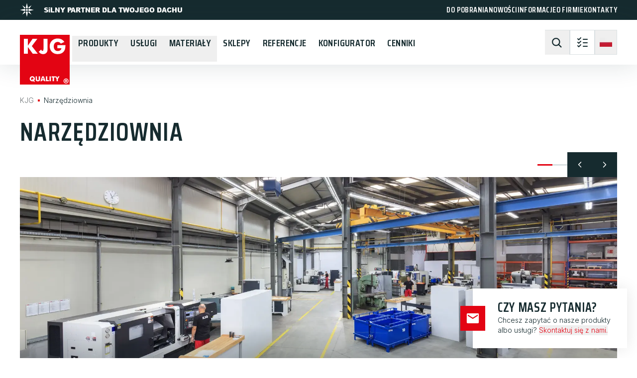

--- FILE ---
content_type: text/html; charset=utf-8
request_url: https://www.kjg.pl/narzedziownia
body_size: 68859
content:
<!DOCTYPE html><html lang="pl" class="scroll-pt-36 scroll-smooth"><head><meta charSet="utf-8"/><meta name="viewport" content="width=device-width, initial-scale=1"/><link rel="preload" href="/_next/static/media/d6fa8ec3eb10a5e1-s.p.woff2" as="font" crossorigin="" type="font/woff2"/><link rel="preload" href="/_next/static/media/e412c3efa8ac706d-s.p.woff2" as="font" crossorigin="" type="font/woff2"/><link rel="stylesheet" href="/_next/static/css/58db179dc37fae3d.css" data-precedence="next"/><link rel="stylesheet" href="/_next/static/css/0a571414f8489a59.css" data-precedence="next"/><link rel="stylesheet" href="/_next/static/css/9acd2f24ee5f3e20.css" data-precedence="next"/><link rel="stylesheet" href="/_next/static/css/fb850aa1449511f5.css" data-precedence="next"/><link rel="preload" as="script" fetchPriority="low" href="/_next/static/chunks/webpack-7c9de62c5f30f706.js"/><script src="/_next/static/chunks/fd9d1056-b8c102beb874203f.js" async=""></script><script src="/_next/static/chunks/2117-b1e634d271fda7f4.js" async=""></script><script src="/_next/static/chunks/main-app-b6f754659cdef114.js" async=""></script><script src="/_next/static/chunks/5878-f83a4b51df1fc088.js" async=""></script><script src="/_next/static/chunks/app/global-error-759dd62e251b5f88.js" async=""></script><script src="/_next/static/chunks/9324-3be9efebe13bee08.js" async=""></script><script src="/_next/static/chunks/2586-aeb60a2d4bf84836.js" async=""></script><script src="/_next/static/chunks/4830-954260fa9a4c1a98.js" async=""></script><script src="/_next/static/chunks/6244-3903596b3940aca4.js" async=""></script><script src="/_next/static/chunks/483-43d44f84e3e6a10e.js" async=""></script><script src="/_next/static/chunks/842-f356fff06fd832e7.js" async=""></script><script src="/_next/static/chunks/9674-c70d9760de77806d.js" async=""></script><script src="/_next/static/chunks/app/%5Blocale%5D/(withLayout)/(withFooter)/toolShop/page-686ac45de3e75bd9.js" async=""></script><script src="/_next/static/chunks/4719-be4f1f4648817cd0.js" async=""></script><script src="/_next/static/chunks/app/%5Blocale%5D/(withLayout)/(withFooter)/layout-7c144209ab0a4c6d.js" async=""></script><script src="/_next/static/chunks/1712-9034e1b7ab85c6b0.js" async=""></script><script src="/_next/static/chunks/5692-74f4fc57446e5dd4.js" async=""></script><script src="/_next/static/chunks/8798-59f8afad3fd58890.js" async=""></script><script src="/_next/static/chunks/6839-64aa9c0ca96bc276.js" async=""></script><script src="/_next/static/chunks/5573-7ca69c7b887f4290.js" async=""></script><script src="/_next/static/chunks/app/%5Blocale%5D/(withLayout)/layout-c646cd6b5e2a9e0b.js" async=""></script><script src="/_next/static/chunks/app/%5Blocale%5D/(withLayout)/error-eccccff9d3c0e04f.js" async=""></script><script src="/_next/static/chunks/app/%5Blocale%5D/(withLayout)/not-found-282ced00081c21d3.js" async=""></script><meta name="theme-color" content="#E30413"/><title>Narzędziownia | KJG a.s.</title><meta name="description" content="Narzędziownia KJG jest miejscem, w którym powstaje jakość. Nowoczesny sprzęt i precyzyjne narzędzia dla perfekcyjnej obróbki materiałów dla każdego projektu!"/><meta name="application-name" content="KJG a.s."/><link rel="author" href="https://frio.sk"/><meta name="author" content="Frio.sk"/><meta name="robots" content="index, follow"/><link rel="canonical" href="https://www.kjg.pl/narzedziownia"/><link rel="alternate" hrefLang="x-default" href="https://www.kjg.sk/en/tool-shop"/><link rel="alternate" hrefLang="cs" href="https://www.kjg.cz/nastrojarna"/><link rel="alternate" hrefLang="hr" href="https://www.kjg.hr/alatnica"/><link rel="alternate" hrefLang="pl" href="https://www.kjg.pl/narzedziownia"/><link rel="alternate" hrefLang="hu" href="https://www.kjg.sk/hu/szerszamkeszites"/><link rel="alternate" hrefLang="si" href="https://www.kjg.sk/si/orodjarna"/><link rel="alternate" hrefLang="sk" href="https://www.kjg.sk/nastrojaren"/><link rel="alternate" hrefLang="sr-RS" href="https://www.kjg.rs/alatnica"/><link rel="alternate" hrefLang="en" href="https://www.kjg.sk/en/tool-shop"/><link rel="alternate" hrefLang="de" href="https://www.kjg.sk/de/werkzeugmacherwerkstatt"/><link rel="alternate" hrefLang="ru" href="https://www.kjg.sk/ru/instrumentalnyi-tsekh"/><meta property="og:title" content="Narzędziownia | KJG a.s."/><meta property="og:description" content="Narzędziownia KJG jest miejscem, w którym powstaje jakość. Nowoczesny sprzęt i precyzyjne narzędzia dla perfekcyjnej obróbki materiałów dla każdego projektu!"/><meta property="og:image" content="https://www.kjg.pl/_next/static/media/opengraph-image.2ad1f365.png"/><meta name="twitter:card" content="summary_large_image"/><meta name="twitter:title" content="Narzędziownia | KJG a.s."/><meta name="twitter:description" content="Narzędziownia KJG jest miejscem, w którym powstaje jakość. Nowoczesny sprzęt i precyzyjne narzędzia dla perfekcyjnej obróbki materiałów dla każdego projektu!"/><meta name="twitter:image" content="https://www.kjg.pl/_next/static/media/opengraph-image.2ad1f365.png"/><link rel="icon" href="/favicon.ico" type="image/x-icon" sizes="48x48"/><link rel="icon" href="/_next/static/media/favicon.d0e14643.ico"/><link rel="apple-touch-icon" href="/_next/static/media/apple-touch-icon.e5d1f3d6.png"/><meta name="next-size-adjust"/><script src="/_next/static/chunks/polyfills-42372ed130431b0a.js" noModule=""></script></head><body class="__variable_da0066 __variable_524a8b __variable_6ae960 overflow-anchor-none selection:bg-e30413 selection:text-white"><noscript><iframe src="https://www.googletagmanager.com/ns.html?id=GTM-TQDJ3996" height="0" width="0" style="display:none;visibility:hidden"></iframe></noscript><style>#nprogress{pointer-events:none}#nprogress .bar{background:#E30413;position:fixed;z-index:1600;top: 0;left:0;width:100%;height:3px}#nprogress .peg{display:block;position:absolute;right:0;width:100px;height:100%;box-shadow:0 0 10px #E30413,0 0 5px #E30413;opacity:1;-webkit-transform:rotate(3deg) translate(0px,-4px);-ms-transform:rotate(3deg) translate(0px,-4px);transform:rotate(3deg) translate(0px,-4px)}#nprogress .spinner{display:block;position:fixed;z-index:1600;top: 15px;right:15px}#nprogress .spinner-icon{width:18px;height:18px;box-sizing:border-box;border:2px solid transparent;border-top-color:#E30413;border-left-color:#E30413;border-radius:50%;-webkit-animation:nprogress-spinner 400ms linear infinite;animation:nprogress-spinner 400ms linear infinite}.nprogress-custom-parent{overflow:hidden;position:relative}.nprogress-custom-parent #nprogress .bar,.nprogress-custom-parent #nprogress .spinner{position:absolute}@-webkit-keyframes nprogress-spinner{0%{-webkit-transform:rotate(0deg)}100%{-webkit-transform:rotate(360deg)}}@keyframes nprogress-spinner{0%{transform:rotate(0deg)}100%{transform:rotate(360deg)}}</style><header class="closed top-0 group fixed z-50 w-full transition-all duration-300 ease-out"><div class="bg-162b2f py-0.5 text-white lg:py-1.5"><div class="container-xl flex items-center justify-center lg:justify-between"><div class="flex items-center"><svg class="h-5.5 fill-white lg:h-[28px]" viewBox="0 0 76 76"><use xlink:href="/_next/static/media/icons-sprite.655b7380.svg#kjg-star-usage"></use></svg><span class="ml-2.5 font-arial-black text-xs/6.5 sm:ml-5 sm:text-[13px]/6.5">SiLNY PARTNER DLA TWOJEGO DACHU</span></div><nav><ul class="flex items-center gap-7.5 font-saira-condensed font-semibold tracking-[0.4px] max-lg:hidden"><li class="group/menuItem relative"><a class="uppercase transition-colors hover:text-e30413" href="/pl/do-pobrania">Do pobrania</a></li><li class="group/menuItem relative"><a class="uppercase transition-colors hover:text-e30413" href="/pl/nowosci">Nowości</a></li><li class="group/menuItem relative"><a class="uppercase transition-colors hover:text-e30413" href="/pl">Informacje</a><ul class="absolute -left-5 top-8 z-20 max-h-0 min-w-[200px] overflow-hidden bg-162b2f transition-max-height group-hover/menuItem:max-h-75"><li><a class="text-uppercase block border-t border-717679 px-5 py-2 transition-colors ease-out hover:bg-black" href="/pl/artykuly">Artykuły</a></li><li><a class="text-uppercase block border-t border-717679 px-5 py-2 transition-colors ease-out hover:bg-black" href="/pl/faq">FAQ</a></li><li><a class="text-uppercase block border-t border-717679 px-5 py-2 transition-colors ease-out hover:bg-black" href="/pl/slownik">Słownik</a></li></ul></li><li class="group/menuItem relative"><a class="uppercase transition-colors hover:text-e30413" href="/pl">O firmie</a><ul class="absolute -left-5 top-8 z-20 max-h-0 min-w-[200px] overflow-hidden bg-162b2f transition-max-height group-hover/menuItem:max-h-75"><li><a class="block border-t border-717679 px-5 py-2 transition-colors ease-out hover:bg-black" href="/pl/silny-partner">SiLNY PARTNER</a></li><li><a class="text-uppercase block border-t border-717679 px-5 py-2 transition-colors ease-out hover:bg-black" href="/pl/certyfikaty">Certyfikaty</a></li><li><a class="text-uppercase block border-t border-717679 px-5 py-2 transition-colors ease-out hover:bg-black" href="/pl/wizja-i-misja">Wizja i misja</a></li><li><a class="text-uppercase block border-t border-717679 px-5 py-2 transition-colors ease-out hover:bg-black" href="/pl/lakierowanie">Lakiernia</a></li><li><a class="text-uppercase block border-t border-717679 px-5 py-2 transition-colors ease-out hover:bg-black" href="/pl/narzedziownia">Narzędziownia</a></li><li><a class="text-uppercase block border-t border-717679 px-5 py-2 transition-colors ease-out hover:bg-black" href="/pl/nasza-historia">Nasza historia</a></li></ul></li><li class="group/menuItem relative"><a class="uppercase transition-colors hover:text-e30413" href="/pl/kontakty">Kontakty</a></li></ul></nav></div></div><div class="bg-white group-[.closed]:shadow-[0px_0px_50px_#1C333827]"><div class="container-xl relative max-h-[78px] bg-white pb-4 pt-[17px] lg:max-h-[90px] lg:py-5"><a aria-label="Powrót na home page" href="/pl"><svg class="lg2:w-25 absolute top-[17px] z-10 w-[83px] will-change-opacity lg:top-7.5 lg:w-[90px]" viewBox="0 0 74 74"><use xlink:href="/_next/static/media/icons-sprite.655b7380.svg#kjg-logo-usage"></use></svg></a><div class="flex justify-between max-lg:justify-end"><div class="ml-25 font-saira-condensed font-semibold tracking-wide text-162b2f max-lg:hidden lg2:ml-[105px] 2xl:ml-[115px]"><nav class="mt-3"><ul class="flex justify-between"><li class="group text-[16px] uppercase transition-colors lg2:text-[18px] lg3:text-xl"><button class="njs peer flex h-full px-2 pb-[17px] uppercase hover:cursor-pointer xl:px-3 2xl:px-3.75">Produkty</button><div class="invisible opacity-0 peer-hover:visible peer-hover:opacity-100 peer-[.njs]:hover:visible peer-[.njs]:hover:opacity-100 transition-opacity ease-out"><svg class="mx-auto -mt-2 w-7.5 fill-[#eef0f0]" viewBox="0 0 30 15"><use xlink:href="/_next/static/media/icons-sprite.655b7380.svg#triangle-usage"></use></svg><div class="to-12.5 absolute left-0 top-[90px] w-full bg-white bg-gradient-to-b from-1c333827 from-[-50px] to-white to-[50px]"><div class="scrollbarStyled_scrollWrapper__lvyf6 container-xl h-full max-h-[65vh] *:*:pt-15"><div class="scrollbarStyled_scrollContainer__vgsMm"><div class="grid grid-cols-4 xl:pl-[130px]"><ul class="pr-2.5 last:pr-0"><li class="break-inside-avoid"><a class="mb-4 inline-block text-2xl transition-colors ease-out hover:text-e30413" href="/pl/produkty/system-rynnowy">System rynnowy</a><ul class="pb-10"><li><a class="hover:text-e30413 group/link py-1 font-inter text-sm font-light normal-case *:transition-colors *:ease-out" href="/pl/produkty/system-rynnowy/polokragly-system-rynnowy"><span>Półokrągły system rynnowy</span><span class="relative -top-px pl-1.5 text-xs text-6e7376 group-hover/link:text-e30413">(1467)</span></a></li><li><a class="hover:text-e30413 group/link py-1 font-inter text-sm font-light normal-case *:transition-colors *:ease-out" href="/pl/produkty/system-rynnowy/kwadratowy-system-rynnowy"><span>Kwadratowy system rynnowy</span><span class="relative -top-px pl-1.5 text-xs text-6e7376 group-hover/link:text-e30413">(503)</span></a></li></ul></li><li class="break-inside-avoid"><a class="mb-4 inline-block text-2xl transition-colors ease-out hover:text-e30413" href="/pl/produkty/lapacze-sniegu">Łapacze śniegu</a><ul class="pb-10"><li><a class="hover:text-e30413 group/link py-1 font-inter text-sm font-light normal-case *:transition-colors *:ease-out" href="/pl/produkty/lapacze-sniegu/lapacze-sniegu-tr"><span>Łapacze śniegu TR</span><span class="relative -top-px pl-1.5 text-xs text-6e7376 group-hover/link:text-e30413">(7)</span></a></li><li><a class="hover:text-e30413 group/link py-1 font-inter text-sm font-light normal-case *:transition-colors *:ease-out" href="/pl/produkty/lapacze-sniegu/lapacze-sniegu-kjg-falz"><span>Łapacze śniegu KJG FALZ</span><span class="relative -top-px pl-1.5 text-xs text-6e7376 group-hover/link:text-e30413">(155)</span></a></li><li><a class="hover:text-e30413 group/link py-1 font-inter text-sm font-light normal-case *:transition-colors *:ease-out" href="/pl/produkty/lapacze-sniegu/lapacze-sniegu-falz"><span>Łapacze śniegu FALZ</span><span class="relative -top-px pl-1.5 text-xs text-6e7376 group-hover/link:text-e30413">(30)</span></a></li><li><a class="hover:text-e30413 group/link py-1 font-inter text-sm font-light normal-case *:transition-colors *:ease-out" href="/pl/produkty/lapacze-sniegu/lapacze-sniegu-kjg-click-system"><span>Łapacze śniegu KJG CLICK system</span><span class="relative -top-px pl-1.5 text-xs text-6e7376 group-hover/link:text-e30413">(26)</span></a></li><li><a class="hover:text-e30413 group/link py-1 font-inter text-sm font-light normal-case *:transition-colors *:ease-out" href="/pl/produkty/lapacze-sniegu/lapacze-sniegu-kjg-dachowka-romb"><span>Łapacze śniegu KJG dachówka romb</span><span class="relative -top-px pl-1.5 text-xs text-6e7376 group-hover/link:text-e30413">(1)</span></a></li><li><a class="hover:text-e30413 group/link py-1 font-inter text-sm font-light normal-case *:transition-colors *:ease-out" href="/pl/produkty/lapacze-sniegu/lapacze-sniegu-terran"><span>Łapacze śniegu TERRAN</span><span class="relative -top-px pl-1.5 text-xs text-6e7376 group-hover/link:text-e30413">(42)</span></a></li></ul></li><li class="break-inside-avoid"><a class="mb-4 inline-block text-2xl transition-colors ease-out hover:text-e30413" href="/pl/produkty/narzedzia-do-prac-dekarskich">Narzędzia do prac dekarskich</a><ul class="pb-10"><li><a class="hover:text-e30413 group/link py-1 font-inter text-sm font-light normal-case *:transition-colors *:ease-out" href="/pl/produkty/narzedzia-do-prac-dekarskich/stubai-narzedzia-dekarskie"><span>STUBAI narzędzia dekarskie</span><span class="relative -top-px pl-1.5 text-xs text-6e7376 group-hover/link:text-e30413">(76)</span></a></li><li><a class="hover:text-e30413 group/link py-1 font-inter text-sm font-light normal-case *:transition-colors *:ease-out" href="/pl/produkty/narzedzia-do-prac-dekarskich/narzedzia-i-osprzet-dekarski"><span>Narzędzia i osprzęt dekarski</span><span class="relative -top-px pl-1.5 text-xs text-6e7376 group-hover/link:text-e30413">(82)</span></a></li></ul></li><li class="break-inside-avoid"><a class="mb-4 inline-block text-2xl transition-colors ease-out hover:text-e30413" href="/pl/produkty/rheinzink">Rheinzink<span class="font-inter font-medium">®</span></a><ul class="pb-10"><li><a class="hover:text-e30413 group/link py-1 font-inter text-sm font-light normal-case *:transition-colors *:ease-out" href="/pl/produkty/rheinzink/rolki"><span>Rolki</span><span class="relative -top-px pl-1.5 text-xs text-6e7376 group-hover/link:text-e30413">(7)</span></a></li><li><a class="hover:text-e30413 group/link py-1 font-inter text-sm font-light normal-case *:transition-colors *:ease-out" href="/pl/produkty/rheinzink/arkusz-aero"><span>Arkusz AERO</span><span class="relative -top-px pl-1.5 text-xs text-6e7376 group-hover/link:text-e30413">(1)</span></a></li></ul></li></ul><ul class="pr-2.5 last:pr-0"><li class="break-inside-avoid"><a class="mb-4 inline-block text-2xl transition-colors ease-out hover:text-e30413" href="/pl/produkty/materialy-hutnicze">Materiały hutnicze</a><ul class="pb-10"><li><a class="hover:text-e30413 group/link py-1 font-inter text-sm font-light normal-case *:transition-colors *:ease-out" href="/pl/produkty/materialy-hutnicze/rolki"><span>Rolki</span><span class="relative -top-px pl-1.5 text-xs text-6e7376 group-hover/link:text-e30413">(483)</span></a></li><li><a class="hover:text-e30413 group/link py-1 font-inter text-sm font-light normal-case *:transition-colors *:ease-out" href="/pl/produkty/materialy-hutnicze/arkusz"><span>Arkusz</span><span class="relative -top-px pl-1.5 text-xs text-6e7376 group-hover/link:text-e30413">(69)</span></a></li></ul></li><li class="break-inside-avoid"><a class="mb-4 inline-block text-2xl transition-colors ease-out hover:text-e30413" href="/pl/produkty/elementy-zlaczne">Elementy złączne</a><ul class="pb-10"><li><a class="hover:text-e30413 group/link py-1 font-inter text-sm font-light normal-case *:transition-colors *:ease-out" href="/pl/produkty/elementy-zlaczne/nity"><span>Nity</span><span class="relative -top-px pl-1.5 text-xs text-6e7376 group-hover/link:text-e30413">(33)</span></a></li><li><a class="hover:text-e30413 group/link py-1 font-inter text-sm font-light normal-case *:transition-colors *:ease-out" href="/pl/produkty/elementy-zlaczne/gwozdzie"><span>Gwoździe</span><span class="relative -top-px pl-1.5 text-xs text-6e7376 group-hover/link:text-e30413">(10)</span></a></li><li><a class="hover:text-e30413 group/link py-1 font-inter text-sm font-light normal-case *:transition-colors *:ease-out" href="/pl/produkty/elementy-zlaczne/sruby"><span>Śruby</span><span class="relative -top-px pl-1.5 text-xs text-6e7376 group-hover/link:text-e30413">(2)</span></a></li><li><a class="hover:text-e30413 group/link py-1 font-inter text-sm font-light normal-case *:transition-colors *:ease-out" href="/pl/produkty/elementy-zlaczne/zaslepki"><span>Zaślepki</span><span class="relative -top-px pl-1.5 text-xs text-6e7376 group-hover/link:text-e30413">(49)</span></a></li></ul></li><li class="break-inside-avoid"><a class="mb-4 inline-block text-2xl transition-colors ease-out hover:text-e30413" href="/pl/produkty/ubrania-robocze-do-prac-dekarskich">Ubrania robocze do prac dekarskich</a><ul class="pb-10"><li><a class="hover:text-e30413 group/link py-1 font-inter text-sm font-light normal-case *:transition-colors *:ease-out" href="/pl/produkty/ubrania-robocze-do-prac-dekarskich/ubrania-robocze-do-prac-dekarskich"><span>Ubrania robocze do prac dekarskich</span><span class="relative -top-px pl-1.5 text-xs text-6e7376 group-hover/link:text-e30413">(7)</span></a></li><li><a class="hover:text-e30413 group/link py-1 font-inter text-sm font-light normal-case *:transition-colors *:ease-out" href="/pl/produkty/ubrania-robocze-do-prac-dekarskich/akcesoria"><span>Akcesoria</span><span class="relative -top-px pl-1.5 text-xs text-6e7376 group-hover/link:text-e30413">(3)</span></a></li></ul></li><li class="break-inside-avoid"><a class="mb-4 inline-block text-2xl transition-colors ease-out hover:text-e30413" href="/pl/produkty/bauder">BAUDER<span class="font-inter font-medium">®</span></a><ul class="pb-10"><li><a class="hover:text-e30413 group/link py-1 font-inter text-sm font-light normal-case *:transition-colors *:ease-out" href="/pl/produkty/bauder/izolacje-asfaltowe"><span>Izolacje asfaltowe</span><span class="relative -top-px pl-1.5 text-xs text-6e7376 group-hover/link:text-e30413">(12)</span></a></li><li><a class="hover:text-e30413 group/link py-1 font-inter text-sm font-light normal-case *:transition-colors *:ease-out" href="/pl/produkty/bauder/fpo-tpo-folie-i-plyty"><span>FPO/TPO folie i płyty</span><span class="relative -top-px pl-1.5 text-xs text-6e7376 group-hover/link:text-e30413">(6)</span></a></li><li><a class="hover:text-e30413 group/link py-1 font-inter text-sm font-light normal-case *:transition-colors *:ease-out" href="/pl/produkty/bauder/pvc-folie-kolorowe"><span>PVC folie kolorowe</span><span class="relative -top-px pl-1.5 text-xs text-6e7376 group-hover/link:text-e30413">(7)</span></a></li><li><a class="hover:text-e30413 group/link py-1 font-inter text-sm font-light normal-case *:transition-colors *:ease-out" href="/pl/produkty/bauder/pvc-rolki-i-arkusze"><span>PVC rolki i arkusze</span><span class="relative -top-px pl-1.5 text-xs text-6e7376 group-hover/link:text-e30413">(6)</span></a></li><li><a class="hover:text-e30413 group/link py-1 font-inter text-sm font-light normal-case *:transition-colors *:ease-out" href="/pl/produkty/bauder/mata-drenazowo-filtracyjna"><span>Mata drenażowo filtracyjna </span><span class="relative -top-px pl-1.5 text-xs text-6e7376 group-hover/link:text-e30413">(1)</span></a></li><li><a class="hover:text-e30413 group/link py-1 font-inter text-sm font-light normal-case *:transition-colors *:ease-out" href="/pl/produkty/bauder/roztwory-chemiczne"><span>Roztwory chemiczne</span><span class="relative -top-px pl-1.5 text-xs text-6e7376 group-hover/link:text-e30413">(5)</span></a></li></ul></li></ul><ul class="pr-2.5 last:pr-0"><li class="break-inside-avoid"><a class="mb-4 inline-block text-2xl transition-colors ease-out hover:text-e30413" href="/pl/produkty/pokrycia-dachowe">Pokrycia dachowe</a><ul class="pb-10"><li><a class="hover:text-e30413 group/link py-1 font-inter text-sm font-light normal-case *:transition-colors *:ease-out" href="/pl/produkty/pokrycia-dachowe/blachodachowka-uni"><span>Blachodachówka UNI</span><span class="relative -top-px pl-1.5 text-xs text-6e7376 group-hover/link:text-e30413">(474)</span></a></li><li><a class="hover:text-e30413 group/link py-1 font-inter text-sm font-light normal-case *:transition-colors *:ease-out" href="/pl/produkty/pokrycia-dachowe/profile-trapezowe-tr"><span>Profile trapezowe TR</span><span class="relative -top-px pl-1.5 text-xs text-6e7376 group-hover/link:text-e30413">(564)</span></a></li><li><a class="hover:text-e30413 group/link py-1 font-inter text-sm font-light normal-case *:transition-colors *:ease-out" href="/pl/produkty/pokrycia-dachowe/pokrycia-dachowe-kjg-falz"><span>Pokrycia dachowe KJG FALZ</span><span class="relative -top-px pl-1.5 text-xs text-6e7376 group-hover/link:text-e30413">(404)</span></a></li><li><a class="hover:text-e30413 group/link py-1 font-inter text-sm font-light normal-case *:transition-colors *:ease-out" href="/pl/produkty/pokrycia-dachowe/pokrycia-dachowe-kjg-click-system"><span>Pokrycia dachowe KJG CLICK system</span><span class="relative -top-px pl-1.5 text-xs text-6e7376 group-hover/link:text-e30413">(114)</span></a></li><li><a class="hover:text-e30413 group/link py-1 font-inter text-sm font-light normal-case *:transition-colors *:ease-out" href="/pl/produkty/pokrycia-dachowe/pokrycia-dachowe-kjg-dachowka-romb"><span>Pokrycia dachowe KJG dachówka romb</span><span class="relative -top-px pl-1.5 text-xs text-6e7376 group-hover/link:text-e30413">(86)</span></a></li><li><a class="inline-flex cursor-not-allowed flex-wrap items-center gap-[9px] text-9fa4a7 group/link py-1 font-inter text-sm font-light normal-case *:transition-colors *:ease-out" href=""><span>Panel fasadowy KJG</span><span class="bg-9fa4a7 px-1.25 pb-0.5 pt-px text-[11px]/[14px] text-white">w przygotowaniu</span></a></li></ul></li><li class="break-inside-avoid"><a class="mb-4 inline-block text-2xl transition-colors ease-out hover:text-e30413" href="/pl/produkty/wyroby-chemiczne-do-prac-dachowych">Wyroby chemiczne do prac dachowych</a><ul class="pb-10"><li><a class="hover:text-e30413 group/link py-1 font-inter text-sm font-light normal-case *:transition-colors *:ease-out" href="/pl/produkty/wyroby-chemiczne-do-prac-dachowych/enke"><span>ENKE</span><span class="relative -top-px pl-1.5 text-xs text-6e7376 group-hover/link:text-e30413">(10)</span></a></li><li><a class="hover:text-e30413 group/link py-1 font-inter text-sm font-light normal-case *:transition-colors *:ease-out" href="/pl/produkty/wyroby-chemiczne-do-prac-dachowych/felder"><span>FELDER</span><span class="relative -top-px pl-1.5 text-xs text-6e7376 group-hover/link:text-e30413">(9)</span></a></li><li><a class="hover:text-e30413 group/link py-1 font-inter text-sm font-light normal-case *:transition-colors *:ease-out" href="/pl/produkty/wyroby-chemiczne-do-prac-dachowych/cyna-do-lutowania"><span>Cyna do lutowania</span><span class="relative -top-px pl-1.5 text-xs text-6e7376 group-hover/link:text-e30413">(1)</span></a></li><li><a class="hover:text-e30413 group/link py-1 font-inter text-sm font-light normal-case *:transition-colors *:ease-out" href="/pl/produkty/wyroby-chemiczne-do-prac-dachowych/spengler"><span>SPENGLER</span><span class="relative -top-px pl-1.5 text-xs text-6e7376 group-hover/link:text-e30413">(2)</span></a></li><li><a class="hover:text-e30413 group/link py-1 font-inter text-sm font-light normal-case *:transition-colors *:ease-out" href="/pl/produkty/wyroby-chemiczne-do-prac-dachowych/ottoseal"><span>OTTOSEAL</span><span class="relative -top-px pl-1.5 text-xs text-6e7376 group-hover/link:text-e30413">(3)</span></a></li><li><a class="hover:text-e30413 group/link py-1 font-inter text-sm font-light normal-case *:transition-colors *:ease-out" href="/pl/produkty/wyroby-chemiczne-do-prac-dachowych/mamut"><span>MAMUT</span><span class="relative -top-px pl-1.5 text-xs text-6e7376 group-hover/link:text-e30413">(1)</span></a></li><li><a class="hover:text-e30413 group/link py-1 font-inter text-sm font-light normal-case *:transition-colors *:ease-out" href="/pl/produkty/wyroby-chemiczne-do-prac-dachowych/novapur"><span>NOVAPUR</span><span class="relative -top-px pl-1.5 text-xs text-6e7376 group-hover/link:text-e30413">(2)</span></a></li><li><a class="hover:text-e30413 group/link py-1 font-inter text-sm font-light normal-case *:transition-colors *:ease-out" href="/pl/produkty/wyroby-chemiczne-do-prac-dachowych/spray-zaprawkowy-ocynk-poks"><span>Spray zaprawkowy ocynk POKS</span><span class="relative -top-px pl-1.5 text-xs text-6e7376 group-hover/link:text-e30413">(15)</span></a></li><li><a class="hover:text-e30413 group/link py-1 font-inter text-sm font-light normal-case *:transition-colors *:ease-out" href="/pl/produkty/wyroby-chemiczne-do-prac-dachowych/lakier-zaprawkowy-ocynk-polak"><span>Lakier zaprawkowy ocynk POLAK</span><span class="relative -top-px pl-1.5 text-xs text-6e7376 group-hover/link:text-e30413">(15)</span></a></li><li><a class="hover:text-e30413 group/link py-1 font-inter text-sm font-light normal-case *:transition-colors *:ease-out" href="/pl/produkty/wyroby-chemiczne-do-prac-dachowych/sika"><span>SIKA</span><span class="relative -top-px pl-1.5 text-xs text-6e7376 group-hover/link:text-e30413">(7)</span></a></li></ul></li></ul><ul class="pr-2.5 last:pr-0"><li class="break-inside-avoid"><a class="mb-4 inline-block text-2xl transition-colors ease-out hover:text-e30413" href="/pl/produkty/akcesoria-dachowe">Akcesoria dachowe</a><ul class="pb-10"><li><a class="hover:text-e30413 group/link py-1 font-inter text-sm font-light normal-case *:transition-colors *:ease-out" href="/pl/produkty/akcesoria-dachowe/membrany-dachowe"><span>Membrany dachowe</span><span class="relative -top-px pl-1.5 text-xs text-6e7376 group-hover/link:text-e30413">(6)</span></a></li><li><a class="hover:text-e30413 group/link py-1 font-inter text-sm font-light normal-case *:transition-colors *:ease-out" href="/pl/produkty/akcesoria-dachowe/tasmy-uszczelniajace"><span>Taśmy uszczelniające</span><span class="relative -top-px pl-1.5 text-xs text-6e7376 group-hover/link:text-e30413">(4)</span></a></li><li><a class="hover:text-e30413 group/link py-1 font-inter text-sm font-light normal-case *:transition-colors *:ease-out" href="/pl/produkty/akcesoria-dachowe/pasy-uszczelniajace"><span>Pasy uszczelniające</span><span class="relative -top-px pl-1.5 text-xs text-6e7376 group-hover/link:text-e30413">(8)</span></a></li><li><a class="hover:text-e30413 group/link py-1 font-inter text-sm font-light normal-case *:transition-colors *:ease-out" href="/pl/produkty/akcesoria-dachowe/kratki-wentylacyjne"><span>Kratki wentylacyjne</span><span class="relative -top-px pl-1.5 text-xs text-6e7376 group-hover/link:text-e30413">(8)</span></a></li><li><a class="hover:text-e30413 group/link py-1 font-inter text-sm font-light normal-case *:transition-colors *:ease-out" href="/pl/produkty/akcesoria-dachowe/kraupner-system-kolcow"><span>Kraupner – system kolców</span><span class="relative -top-px pl-1.5 text-xs text-6e7376 group-hover/link:text-e30413">(8)</span></a></li><li><a class="hover:text-e30413 group/link py-1 font-inter text-sm font-light normal-case *:transition-colors *:ease-out" href="/pl/produkty/akcesoria-dachowe/knaher-blachy-powlekane-tworzywem-sztucznym"><span>Knaher – blachy powlekane tworzywem sztucznym</span><span class="relative -top-px pl-1.5 text-xs text-6e7376 group-hover/link:text-e30413">(8)</span></a></li><li><a class="hover:text-e30413 group/link py-1 font-inter text-sm font-light normal-case *:transition-colors *:ease-out" href="/pl/produkty/akcesoria-dachowe/wyjscie-kanalizacyjne"><span>Wyjście kanalizacyjne</span><span class="relative -top-px pl-1.5 text-xs text-6e7376 group-hover/link:text-e30413">(3)</span></a></li><li><a class="hover:text-e30413 group/link py-1 font-inter text-sm font-light normal-case *:transition-colors *:ease-out" href="/pl/produkty/akcesoria-dachowe/zbiorniki-na-wode-deszczowa"><span>Zbiorniki na wodę deszczową</span><span class="relative -top-px pl-1.5 text-xs text-6e7376 group-hover/link:text-e30413">(3)</span></a></li><li><a class="hover:text-e30413 group/link py-1 font-inter text-sm font-light normal-case *:transition-colors *:ease-out" href="/pl/produkty/akcesoria-dachowe/laty-dachowe-i-akcesoria"><span>Łaty dachowe i akcesoria</span><span class="relative -top-px pl-1.5 text-xs text-6e7376 group-hover/link:text-e30413">(2)</span></a></li><li><a class="hover:text-e30413 group/link py-1 font-inter text-sm font-light normal-case *:transition-colors *:ease-out" href="/pl/produkty/akcesoria-dachowe/kolnierze-przejsciowe"><span>Kołnierze przejściowe</span><span class="relative -top-px pl-1.5 text-xs text-6e7376 group-hover/link:text-e30413">(5)</span></a></li><li><a class="hover:text-e30413 group/link py-1 font-inter text-sm font-light normal-case *:transition-colors *:ease-out" href="/pl/produkty/akcesoria-dachowe/zaslepki-na-parapety"><span>Zaślepki na parapety</span><span class="relative -top-px pl-1.5 text-xs text-6e7376 group-hover/link:text-e30413">(5)</span></a></li><li><a class="hover:text-e30413 group/link py-1 font-inter text-sm font-light normal-case *:transition-colors *:ease-out" href="/pl/produkty/akcesoria-dachowe/poszycie-komina"><span>Poszycie komina</span><span class="relative -top-px pl-1.5 text-xs text-6e7376 group-hover/link:text-e30413">(2)</span></a></li><li><a class="hover:text-e30413 group/link py-1 font-inter text-sm font-light normal-case *:transition-colors *:ease-out" href="/pl/produkty/akcesoria-dachowe/okna-dachowe"><span>Okna dachowe</span><span class="relative -top-px pl-1.5 text-xs text-6e7376 group-hover/link:text-e30413">(12)</span></a></li><li><a class="hover:text-e30413 group/link py-1 font-inter text-sm font-light normal-case *:transition-colors *:ease-out" href="/pl/produkty/akcesoria-dachowe/geowloknina"><span>Geowłóknina</span><span class="relative -top-px pl-1.5 text-xs text-6e7376 group-hover/link:text-e30413">(2)</span></a></li><li><a class="hover:text-e30413 group/link py-1 font-inter text-sm font-light normal-case *:transition-colors *:ease-out" href="/pl/produkty/akcesoria-dachowe/dehn-system-odgromowy"><span>DEHN – system odgromowy</span><span class="relative -top-px pl-1.5 text-xs text-6e7376 group-hover/link:text-e30413">(13)</span></a></li><li><a class="hover:text-e30413 group/link py-1 font-inter text-sm font-light normal-case *:transition-colors *:ease-out" href="/pl/produkty/akcesoria-dachowe/wentylacja-kalenicy"><span>Wentylacja kalenicy</span><span class="relative -top-px pl-1.5 text-xs text-6e7376 group-hover/link:text-e30413">(31)</span></a></li></ul></li><li class="break-inside-avoid"><a class="mb-4 inline-block text-2xl transition-colors ease-out hover:text-e30413" href="/pl/produkty/topwet">TOPWET<span class="font-inter font-medium">®</span></a><ul class="pb-10"><li><a class="hover:text-e30413 group/link py-1 font-inter text-sm font-light normal-case *:transition-colors *:ease-out" href="/pl/produkty/topwet/wpusty-dachowe-i-rozszerzenia"><span>Wpusty dachowe i rozszerzenia</span><span class="relative -top-px pl-1.5 text-xs text-6e7376 group-hover/link:text-e30413">(4)</span></a></li><li><a class="hover:text-e30413 group/link py-1 font-inter text-sm font-light normal-case *:transition-colors *:ease-out" href="/pl/produkty/topwet/wpusty-balkonowe-i-akcesoria"><span>Wpusty balkonowe i akcesoria</span><span class="relative -top-px pl-1.5 text-xs text-6e7376 group-hover/link:text-e30413">(1)</span></a></li><li><a class="hover:text-e30413 group/link py-1 font-inter text-sm font-light normal-case *:transition-colors *:ease-out" href="/pl/produkty/topwet/gargulce-i-przelewy-bezpieczenstwa"><span>Gargulce i przelewy bezpieczeństwa</span><span class="relative -top-px pl-1.5 text-xs text-6e7376 group-hover/link:text-e30413">(2)</span></a></li><li><a class="hover:text-e30413 group/link py-1 font-inter text-sm font-light normal-case *:transition-colors *:ease-out" href="/pl/produkty/topwet/kominy-wentylacje-przejscia"><span>Kominy, wentylacje, przejścia</span><span class="relative -top-px pl-1.5 text-xs text-6e7376 group-hover/link:text-e30413">(5)</span></a></li><li><a class="hover:text-e30413 group/link py-1 font-inter text-sm font-light normal-case *:transition-colors *:ease-out" href="/pl/produkty/topwet/tuleje-uszczelniajace-ksztaltki"><span>Tuleje uszczelniające – kształtki</span><span class="relative -top-px pl-1.5 text-xs text-6e7376 group-hover/link:text-e30413">(5)</span></a></li></ul></li></ul></div></div></div></div></div></li><li class="group text-[16px] uppercase transition-colors lg2:text-[18px] lg3:text-xl"><button class="njs peer flex h-full px-2 pb-[17px] uppercase hover:cursor-pointer xl:px-3 2xl:px-3.75">Usługi</button><div class="invisible opacity-0 peer-hover:visible peer-hover:opacity-100 peer-[.njs]:hover:visible peer-[.njs]:hover:opacity-100 transition-opacity ease-out"><svg class="mx-auto -mt-2 w-7.5 fill-[#eef0f0]" viewBox="0 0 30 15"><use xlink:href="/_next/static/media/icons-sprite.655b7380.svg#triangle-usage"></use></svg><div class="to-12.5 absolute left-0 top-[90px] w-full bg-white bg-gradient-to-b from-1c333827 from-[-50px] to-white to-[50px]"><div class="scrollbarStyled_scrollWrapper__lvyf6 container-xl h-full max-h-[65vh] *:*:pt-15"><div class="scrollbarStyled_scrollContainer__vgsMm"><ul class="mx-auto mb-15 grid w-full grid-cols-4 gap-7.5 normal-case xl:max-w-[1290px]"><li class="break-inside-avoid"><a class="group/service grid grid-cols-2 items-center gap-[13px] border border-dae0e2 font-inter text-base transition-colors ease-out hover:border-e30413" href="/pl/uslugi/fachowe-doradztwo"><span class="block max-w-[139px] overflow-hidden"><img alt="Fachowe doradztwo" loading="lazy" width="139" height="100" decoding="async" data-nimg="1" class="object-cover transition-transform duration-400 ease-out group-hover/service:scale-105" style="color:transparent" srcSet="/_next/image?url=%2Fimages%2Fservices%2Ftechnical-advice%2Fmenu-card.webp&amp;w=256&amp;q=75 1x, /_next/image?url=%2Fimages%2Fservices%2Ftechnical-advice%2Fmenu-card.webp&amp;w=384&amp;q=75 2x" src="/_next/image?url=%2Fimages%2Fservices%2Ftechnical-advice%2Fmenu-card.webp&amp;w=384&amp;q=75"/></span><span class="block pr-5">Fachowe doradztwo</span></a></li><li class="break-inside-avoid"><a class="group/service grid grid-cols-2 items-center gap-[13px] border border-dae0e2 font-inter text-base transition-colors ease-out hover:border-e30413" href="/pl/uslugi/zaklad-giecia"><span class="block max-w-[139px] overflow-hidden"><img alt="Centrum gięcia" loading="lazy" width="139" height="100" decoding="async" data-nimg="1" class="object-cover transition-transform duration-400 ease-out group-hover/service:scale-105" style="color:transparent" srcSet="/_next/image?url=%2Fimages%2Fservices%2Fbending-center%2Fmenu-card.webp&amp;w=256&amp;q=75 1x, /_next/image?url=%2Fimages%2Fservices%2Fbending-center%2Fmenu-card.webp&amp;w=384&amp;q=75 2x" src="/_next/image?url=%2Fimages%2Fservices%2Fbending-center%2Fmenu-card.webp&amp;w=384&amp;q=75"/></span><span class="block pr-5">Centrum gięcia</span></a></li><li class="break-inside-avoid"><a class="group/service grid grid-cols-2 items-center gap-[13px] border border-dae0e2 font-inter text-base transition-colors ease-out hover:border-e30413" href="/pl/uslugi/ciecie-rolek"><span class="block max-w-[139px] overflow-hidden"><img alt="Cięcie rolek" loading="lazy" width="139" height="100" decoding="async" data-nimg="1" class="object-cover transition-transform duration-400 ease-out group-hover/service:scale-105" style="color:transparent" srcSet="/_next/image?url=%2Fimages%2Fservices%2Fsplitting-coils%2Fmenu-card.webp&amp;w=256&amp;q=75 1x, /_next/image?url=%2Fimages%2Fservices%2Fsplitting-coils%2Fmenu-card.webp&amp;w=384&amp;q=75 2x" src="/_next/image?url=%2Fimages%2Fservices%2Fsplitting-coils%2Fmenu-card.webp&amp;w=384&amp;q=75"/></span><span class="block pr-5">Cięcie rolek</span></a></li><li class="break-inside-avoid"><a class="group/service grid grid-cols-2 items-center gap-[13px] border border-dae0e2 font-inter text-base transition-colors ease-out hover:border-e30413" href="/pl/uslugi/transport"><span class="block max-w-[139px] overflow-hidden"><img alt="Transport" loading="lazy" width="139" height="100" decoding="async" data-nimg="1" class="object-cover transition-transform duration-400 ease-out group-hover/service:scale-105" style="color:transparent" srcSet="/_next/image?url=%2Fimages%2Fservices%2Fdelivery%2Fmenu-card.webp&amp;w=256&amp;q=75 1x, /_next/image?url=%2Fimages%2Fservices%2Fdelivery%2Fmenu-card.webp&amp;w=384&amp;q=75 2x" src="/_next/image?url=%2Fimages%2Fservices%2Fdelivery%2Fmenu-card.webp&amp;w=384&amp;q=75"/></span><span class="block pr-5">Transport</span></a></li><li class="break-inside-avoid"><a class="group/service grid grid-cols-2 items-center gap-[13px] border border-dae0e2 font-inter text-base transition-colors ease-out hover:border-e30413" href="/pl/uslugi/produkcja-na-miare"><span class="block max-w-[139px] overflow-hidden"><img alt="Produkcja na miarę" loading="lazy" width="139" height="100" decoding="async" data-nimg="1" class="object-cover transition-transform duration-400 ease-out group-hover/service:scale-105" style="color:transparent" srcSet="/_next/image?url=%2Fimages%2Fservices%2Ftailor-made-production%2Fmenu-card.webp&amp;w=256&amp;q=75 1x, /_next/image?url=%2Fimages%2Fservices%2Ftailor-made-production%2Fmenu-card.webp&amp;w=384&amp;q=75 2x" src="/_next/image?url=%2Fimages%2Fservices%2Ftailor-made-production%2Fmenu-card.webp&amp;w=384&amp;q=75"/></span><span class="block pr-5">Produkcja na miarę</span></a></li><li class="break-inside-avoid"><a class="group/service grid grid-cols-2 items-center gap-[13px] border border-dae0e2 font-inter text-base transition-colors ease-out hover:border-e30413" href="/pl/uslugi/wypozyczalnia-narzedzi"><span class="block max-w-[139px] overflow-hidden"><img alt="Wynajem narzędzi" loading="lazy" width="139" height="100" decoding="async" data-nimg="1" class="object-cover transition-transform duration-400 ease-out group-hover/service:scale-105" style="color:transparent" srcSet="/_next/image?url=%2Fimages%2Fservices%2Ftool-rental%2Fmenu-card.webp&amp;w=256&amp;q=75 1x, /_next/image?url=%2Fimages%2Fservices%2Ftool-rental%2Fmenu-card.webp&amp;w=384&amp;q=75 2x" src="/_next/image?url=%2Fimages%2Fservices%2Ftool-rental%2Fmenu-card.webp&amp;w=384&amp;q=75"/></span><span class="block pr-5">Wynajem narzędzi</span></a></li><li class="break-inside-avoid"><a class="group/service grid grid-cols-2 items-center gap-[13px] border border-dae0e2 font-inter text-base transition-colors ease-out hover:border-e30413" href="/pl/uslugi/custom-painting"><span class="block max-w-[139px] overflow-hidden"><img alt="Lakierowanie na zamowienie" loading="lazy" width="139" height="100" decoding="async" data-nimg="1" class="object-cover transition-transform duration-400 ease-out group-hover/service:scale-105" style="color:transparent" srcSet="/_next/image?url=%2Fimages%2Fservices%2Fcustom-painting%2Fmenu-card.webp&amp;w=256&amp;q=75 1x, /_next/image?url=%2Fimages%2Fservices%2Fcustom-painting%2Fmenu-card.webp&amp;w=384&amp;q=75 2x" src="/_next/image?url=%2Fimages%2Fservices%2Fcustom-painting%2Fmenu-card.webp&amp;w=384&amp;q=75"/></span><span class="block pr-5">Lakierowanie na zamowienie</span></a></li></ul></div></div></div></div></li><li class="group text-[16px] uppercase transition-colors lg2:text-[18px] lg3:text-xl"><button class="njs peer flex h-full px-2 pb-[17px] uppercase hover:cursor-pointer xl:px-3 2xl:px-3.75">Materiały</button><div class="invisible opacity-0 peer-hover:visible peer-hover:opacity-100 peer-[.njs]:hover:visible peer-[.njs]:hover:opacity-100 transition-opacity ease-out"><svg class="mx-auto -mt-2 w-7.5 fill-[#eef0f0]" viewBox="0 0 30 15"><use xlink:href="/_next/static/media/icons-sprite.655b7380.svg#triangle-usage"></use></svg><div class="to-12.5 absolute left-0 top-[90px] w-full bg-white bg-gradient-to-b from-1c333827 from-[-50px] to-white to-[50px]"><div class="scrollbarStyled_scrollWrapper__lvyf6 container-xl h-full max-h-[65vh] *:*:pt-15"><div class="scrollbarStyled_scrollContainer__vgsMm"><ul class="mx-auto mb-10 mt-2.5 grid w-full grid-cols-4 gap-7.5 normal-case xl:max-w-[1290px]"><li class="-mt-2.5 break-inside-avoid"><a class="py-2.5 pl-2.5 pr-5 relative flex h-full items-center gap-[13px] border border-dae0e2 font-inter text-base transition-colors ease-out hover:border-e30413" href="/pl/materialy/ocynkowana-stal"><img alt="Ocynkowana stal  -  Obraz" loading="lazy" width="60" height="60" decoding="async" data-nimg="1" style="color:transparent" srcSet="/_next/image?url=https%3A%2F%2Fwww.kjg.pl%2Fdata%2Fmaterial%2F1%2Fcolor%2F43%2Fpozink-uss-x45xv.jpg&amp;w=64&amp;q=75 1x, /_next/image?url=https%3A%2F%2Fwww.kjg.pl%2Fdata%2Fmaterial%2F1%2Fcolor%2F43%2Fpozink-uss-x45xv.jpg&amp;w=128&amp;q=75 2x" src="/_next/image?url=https%3A%2F%2Fwww.kjg.pl%2Fdata%2Fmaterial%2F1%2Fcolor%2F43%2Fpozink-uss-x45xv.jpg&amp;w=128&amp;q=75"/><span class="text-162b2f absolute w-15 text-center font-inter text-xs font-normal">2</span><span class="block font-inter font-semibold">Ocynkowana stal</span></a></li><li class="-mt-2.5 break-inside-avoid"><a class="py-2.5 pl-2.5 pr-5 relative flex h-full items-center gap-[13px] border border-dae0e2 font-inter text-base transition-colors ease-out hover:border-e30413" href="/pl/materialy/aluzink"><img alt="Aluzink  -  Obraz" loading="lazy" width="60" height="60" decoding="async" data-nimg="1" style="color:transparent" srcSet="/_next/image?url=https%3A%2F%2Fwww.kjg.pl%2Fdata%2Fmaterial%2F100%2Fcolor%2F296%2F9938-aluzink-igz2a_full.webp&amp;w=64&amp;q=75 1x, /_next/image?url=https%3A%2F%2Fwww.kjg.pl%2Fdata%2Fmaterial%2F100%2Fcolor%2F296%2F9938-aluzink-igz2a_full.webp&amp;w=128&amp;q=75 2x" src="/_next/image?url=https%3A%2F%2Fwww.kjg.pl%2Fdata%2Fmaterial%2F100%2Fcolor%2F296%2F9938-aluzink-igz2a_full.webp&amp;w=128&amp;q=75"/><span class="text-162b2f absolute w-15 text-center font-inter text-xs font-normal">1</span><span class="block font-inter font-semibold">Aluzink</span></a></li><li class="-mt-2.5 break-inside-avoid"><a class="py-2.5 pl-2.5 pr-5 relative flex h-full items-center gap-[13px] border border-dae0e2 font-inter text-base transition-colors ease-out hover:border-e30413" href="/pl/materialy/ocynkowana-stal-powlekana"><img alt="Ocynkowana stal powlekana  -  Obraz" loading="lazy" width="60" height="60" decoding="async" data-nimg="1" style="color:transparent" srcSet="/_next/image?url=https%3A%2F%2Fwww.kjg.pl%2Fdata%2Fmaterial%2F2%2Fcolor%2F1%2Fssncq8b3ix96zde.jpg&amp;w=64&amp;q=75 1x, /_next/image?url=https%3A%2F%2Fwww.kjg.pl%2Fdata%2Fmaterial%2F2%2Fcolor%2F1%2Fssncq8b3ix96zde.jpg&amp;w=128&amp;q=75 2x" src="/_next/image?url=https%3A%2F%2Fwww.kjg.pl%2Fdata%2Fmaterial%2F2%2Fcolor%2F1%2Fssncq8b3ix96zde.jpg&amp;w=128&amp;q=75"/><span class="text-eff2f4 absolute w-15 text-center font-inter text-xs font-normal">19</span><span class="block font-inter font-semibold">Ocynkowana stal powlekana</span></a></li><li class="-mt-2.5 break-inside-avoid"><a class="py-2.5 pl-2.5 pr-5 relative flex h-full items-center gap-[13px] border border-dae0e2 font-inter text-base transition-colors ease-out hover:border-e30413" href="/pl/materialy/ocynkowana-stal-powlekana-matt"><img alt="Ocynkowana stal powlekana  MATT  -  Obraz" loading="lazy" width="60" height="60" decoding="async" data-nimg="1" style="color:transparent" srcSet="/_next/image?url=https%3A%2F%2Fwww.kjg.pl%2Fdata%2Fmaterial%2F34%2Fcolor%2F55%2Fziuk48g7zx63389.jpg&amp;w=64&amp;q=75 1x, /_next/image?url=https%3A%2F%2Fwww.kjg.pl%2Fdata%2Fmaterial%2F34%2Fcolor%2F55%2Fziuk48g7zx63389.jpg&amp;w=128&amp;q=75 2x" src="/_next/image?url=https%3A%2F%2Fwww.kjg.pl%2Fdata%2Fmaterial%2F34%2Fcolor%2F55%2Fziuk48g7zx63389.jpg&amp;w=128&amp;q=75"/><span class="text-eff2f4 absolute w-15 text-center font-inter text-xs font-normal">6</span><span class="block font-inter font-semibold">Ocynkowana stal powlekana<span class="block font-normal">MATT</span></span></a></li><li class="-mt-2.5 break-inside-avoid"><a class="py-2.5 pl-2.5 pr-5 relative flex h-full items-center gap-[13px] border border-dae0e2 font-inter text-base transition-colors ease-out hover:border-e30413" href="/pl/materialy/ocynkowana-stal-powlekana-stucco"><img alt="Ocynkowana stal powlekana  STUCCO  -  Obraz" loading="lazy" width="60" height="60" decoding="async" data-nimg="1" style="color:transparent" srcSet="/_next/image?url=https%3A%2F%2Fwww.kjg.pl%2Fdata%2Fmaterial%2F36%2Fcolor%2F62%2Fi1y6ir5utzpjkx5.jpg&amp;w=64&amp;q=75 1x, /_next/image?url=https%3A%2F%2Fwww.kjg.pl%2Fdata%2Fmaterial%2F36%2Fcolor%2F62%2Fi1y6ir5utzpjkx5.jpg&amp;w=128&amp;q=75 2x" src="/_next/image?url=https%3A%2F%2Fwww.kjg.pl%2Fdata%2Fmaterial%2F36%2Fcolor%2F62%2Fi1y6ir5utzpjkx5.jpg&amp;w=128&amp;q=75"/><span class="text-eff2f4 absolute w-15 text-center font-inter text-xs font-normal">5</span><span class="block font-inter font-semibold">Ocynkowana stal powlekana<span class="block font-normal">STUCCO</span></span></a></li><li class="-mt-2.5 break-inside-avoid"><a class="py-2.5 pl-2.5 pr-5 relative flex h-full items-center gap-[13px] border border-dae0e2 font-inter text-base transition-colors ease-out hover:border-e30413" href="/pl/materialy/ocynkowana-stal-powlekana-matt-stucco"><img alt="Ocynkowana stal powlekana  MATT STUCCO  -  Obraz" loading="lazy" width="60" height="60" decoding="async" data-nimg="1" style="color:transparent" srcSet="/_next/image?url=https%3A%2F%2Fwww.kjg.pl%2Fdata%2Fmaterial%2F35%2Fcolor%2F67%2F9q6ag2s9gk2wb8t.jpg&amp;w=64&amp;q=75 1x, /_next/image?url=https%3A%2F%2Fwww.kjg.pl%2Fdata%2Fmaterial%2F35%2Fcolor%2F67%2F9q6ag2s9gk2wb8t.jpg&amp;w=128&amp;q=75 2x" src="/_next/image?url=https%3A%2F%2Fwww.kjg.pl%2Fdata%2Fmaterial%2F35%2Fcolor%2F67%2F9q6ag2s9gk2wb8t.jpg&amp;w=128&amp;q=75"/><span class="text-eff2f4 absolute w-15 text-center font-inter text-xs font-normal">2</span><span class="block font-inter font-semibold">Ocynkowana stal powlekana<span class="block font-normal">MATT STUCCO</span></span></a></li><li class="-mt-2.5 break-inside-avoid"><a class="py-2.5 pl-2.5 pr-5 relative flex h-full items-center gap-[13px] border border-dae0e2 font-inter text-base transition-colors ease-out hover:border-e30413" href="/pl/materialy/ocynkowana-stal-powlekana-marcegaglia"><img alt="Ocynkowana stal powlekana  MARCEGAGLIA  -  Obraz" loading="lazy" width="60" height="60" decoding="async" data-nimg="1" style="color:transparent" srcSet="/_next/image?url=https%3A%2F%2Fwww.kjg.pl%2Fdata%2Fmaterial%2F40%2Fcolor%2F90%2F1nwxsudxpzxkdvk.jpg&amp;w=64&amp;q=75 1x, /_next/image?url=https%3A%2F%2Fwww.kjg.pl%2Fdata%2Fmaterial%2F40%2Fcolor%2F90%2F1nwxsudxpzxkdvk.jpg&amp;w=128&amp;q=75 2x" src="/_next/image?url=https%3A%2F%2Fwww.kjg.pl%2Fdata%2Fmaterial%2F40%2Fcolor%2F90%2F1nwxsudxpzxkdvk.jpg&amp;w=128&amp;q=75"/><span class="text-eff2f4 absolute w-15 text-center font-inter text-xs font-normal">10</span><span class="block font-inter font-semibold">Ocynkowana stal powlekana<span class="block font-normal">MARCEGAGLIA</span></span></a></li><li class="-mt-2.5 break-inside-avoid"><a class="py-2.5 pl-2.5 pr-5 relative flex h-full items-center gap-[13px] border border-dae0e2 font-inter text-base transition-colors ease-out hover:border-e30413" href="/pl/materialy/ocynkowana-stal-powlekana-matt-marcegaglia"><img alt="Ocynkowana stal powlekana  MATT MARCEGAGLIA  -  Obraz" loading="lazy" width="60" height="60" decoding="async" data-nimg="1" style="color:transparent" srcSet="/_next/image?url=https%3A%2F%2Fwww.kjg.pl%2Fdata%2Fmaterial%2F41%2Fcolor%2F103%2F1gatneghisxthkz.jpg&amp;w=64&amp;q=75 1x, /_next/image?url=https%3A%2F%2Fwww.kjg.pl%2Fdata%2Fmaterial%2F41%2Fcolor%2F103%2F1gatneghisxthkz.jpg&amp;w=128&amp;q=75 2x" src="/_next/image?url=https%3A%2F%2Fwww.kjg.pl%2Fdata%2Fmaterial%2F41%2Fcolor%2F103%2F1gatneghisxthkz.jpg&amp;w=128&amp;q=75"/><span class="text-eff2f4 absolute w-15 text-center font-inter text-xs font-normal">4</span><span class="block font-inter font-semibold">Ocynkowana stal powlekana<span class="block font-normal">MATT MARCEGAGLIA</span></span></a></li><li class="-mt-2.5 break-inside-avoid"><a class="py-2.5 pl-2.5 pr-5 relative flex h-full items-center gap-[13px] border border-dae0e2 font-inter text-base transition-colors ease-out hover:border-e30413" href="/pl/materialy/aluminium"><img alt="Aluminium  -  Obraz" loading="lazy" width="60" height="60" decoding="async" data-nimg="1" style="color:transparent" srcSet="/_next/image?url=https%3A%2F%2Fwww.kjg.pl%2Fdata%2Fmaterial%2F3%2Fcolor%2F107%2Fjtzmw7wx16w5j4c.jpg&amp;w=64&amp;q=75 1x, /_next/image?url=https%3A%2F%2Fwww.kjg.pl%2Fdata%2Fmaterial%2F3%2Fcolor%2F107%2Fjtzmw7wx16w5j4c.jpg&amp;w=128&amp;q=75 2x" src="/_next/image?url=https%3A%2F%2Fwww.kjg.pl%2Fdata%2Fmaterial%2F3%2Fcolor%2F107%2Fjtzmw7wx16w5j4c.jpg&amp;w=128&amp;q=75"/><span class="text-162b2f absolute w-15 text-center font-inter text-xs font-normal">1</span><span class="block font-inter font-semibold">Aluminium</span></a></li><li class="-mt-2.5 break-inside-avoid"><a class="py-2.5 pl-2.5 pr-5 relative flex h-full items-center gap-[13px] border border-dae0e2 font-inter text-base transition-colors ease-out hover:border-e30413" href="/pl/materialy/aluminium-powlekane"><img alt="Aluminium powlekane  -  Obraz" loading="lazy" width="60" height="60" decoding="async" data-nimg="1" style="color:transparent" srcSet="/_next/image?url=https%3A%2F%2Fwww.kjg.pl%2Fdata%2Fmaterial%2F4%2Fcolor%2F14%2Fmt2vju3chjbvcyz.jpg&amp;w=64&amp;q=75 1x, /_next/image?url=https%3A%2F%2Fwww.kjg.pl%2Fdata%2Fmaterial%2F4%2Fcolor%2F14%2Fmt2vju3chjbvcyz.jpg&amp;w=128&amp;q=75 2x" src="/_next/image?url=https%3A%2F%2Fwww.kjg.pl%2Fdata%2Fmaterial%2F4%2Fcolor%2F14%2Fmt2vju3chjbvcyz.jpg&amp;w=128&amp;q=75"/><span class="text-eff2f4 absolute w-15 text-center font-inter text-xs font-normal">14</span><span class="block font-inter font-semibold">Aluminium powlekane</span></a></li><li class="-mt-2.5 break-inside-avoid"><a class="py-2.5 pl-2.5 pr-5 relative flex h-full items-center gap-[13px] border border-dae0e2 font-inter text-base transition-colors ease-out hover:border-e30413" href="/pl/materialy/aluminium-powlekane-jakosc-attyki"><img alt="Aluminium powlekane –  jakość attyki  -  Obraz" loading="lazy" width="60" height="60" decoding="async" data-nimg="1" style="color:transparent" srcSet="/_next/image?url=https%3A%2F%2Fwww.kjg.pl%2Fdata%2Fmaterial%2F42%2Fcolor%2F112%2Fakogjkwkwb2t6xc.jpg&amp;w=64&amp;q=75 1x, /_next/image?url=https%3A%2F%2Fwww.kjg.pl%2Fdata%2Fmaterial%2F42%2Fcolor%2F112%2Fakogjkwkwb2t6xc.jpg&amp;w=128&amp;q=75 2x" src="/_next/image?url=https%3A%2F%2Fwww.kjg.pl%2Fdata%2Fmaterial%2F42%2Fcolor%2F112%2Fakogjkwkwb2t6xc.jpg&amp;w=128&amp;q=75"/><span class="text-eff2f4 absolute w-15 text-center font-inter text-xs font-normal">5</span><span class="block font-inter font-semibold">Aluminium powlekane –<span class="block font-normal">jakość attyki</span></span></a></li><li class="-mt-2.5 break-inside-avoid"><a class="py-2.5 pl-2.5 pr-5 relative flex h-full items-center gap-[13px] border border-dae0e2 font-inter text-base transition-colors ease-out hover:border-e30413" href="/pl/materialy/aluminium-powlekane-w-15"><img alt="Aluminium powlekane  W.15  -  Obraz" loading="lazy" width="60" height="60" decoding="async" data-nimg="1" style="color:transparent" srcSet="/_next/image?url=https%3A%2F%2Fwww.kjg.pl%2Fdata%2Fmaterial%2F37%2Fcolor%2F68%2F8mk40b84jmhy43a.jpg&amp;w=64&amp;q=75 1x, /_next/image?url=https%3A%2F%2Fwww.kjg.pl%2Fdata%2Fmaterial%2F37%2Fcolor%2F68%2F8mk40b84jmhy43a.jpg&amp;w=128&amp;q=75 2x" src="/_next/image?url=https%3A%2F%2Fwww.kjg.pl%2Fdata%2Fmaterial%2F37%2Fcolor%2F68%2F8mk40b84jmhy43a.jpg&amp;w=128&amp;q=75"/><span class="text-eff2f4 absolute w-15 text-center font-inter text-xs font-normal">12</span><span class="block font-inter font-semibold">Aluminium powlekane<span class="block font-normal">W.15</span></span></a></li><li class="-mt-2.5 break-inside-avoid"><a class="py-2.5 pl-2.5 pr-5 relative flex h-full items-center gap-[13px] border border-dae0e2 font-inter text-base transition-colors ease-out hover:border-e30413" href="/pl/materialy/aluminium-powlekane-stucco"><img alt="Aluminium powlekane  STUCCO  -  Obraz" loading="lazy" width="60" height="60" decoding="async" data-nimg="1" style="color:transparent" srcSet="/_next/image?url=https%3A%2F%2Fwww.kjg.pl%2Fdata%2Fmaterial%2F38%2Fcolor%2F80%2Fx919qtn26tgdgi8.jpg&amp;w=64&amp;q=75 1x, /_next/image?url=https%3A%2F%2Fwww.kjg.pl%2Fdata%2Fmaterial%2F38%2Fcolor%2F80%2Fx919qtn26tgdgi8.jpg&amp;w=128&amp;q=75 2x" src="/_next/image?url=https%3A%2F%2Fwww.kjg.pl%2Fdata%2Fmaterial%2F38%2Fcolor%2F80%2Fx919qtn26tgdgi8.jpg&amp;w=128&amp;q=75"/><span class="text-eff2f4 absolute w-15 text-center font-inter text-xs font-normal">7</span><span class="block font-inter font-semibold">Aluminium powlekane<span class="block font-normal">STUCCO</span></span></a></li><li class="-mt-2.5 break-inside-avoid"><a class="py-2.5 pl-2.5 pr-5 relative flex h-full items-center gap-[13px] border border-dae0e2 font-inter text-base transition-colors ease-out hover:border-e30413" href="/pl/materialy/aluminium-powlekane-w-15-stucco"><img alt="Aluminium powlekane  W.15 STUCCO  -  Obraz" loading="lazy" width="60" height="60" decoding="async" data-nimg="1" style="color:transparent" srcSet="/_next/image?url=https%3A%2F%2Fwww.kjg.pl%2Fdata%2Fmaterial%2F39%2Fcolor%2F88%2Fa0szmqxof9nk6bu.jpg&amp;w=64&amp;q=75 1x, /_next/image?url=https%3A%2F%2Fwww.kjg.pl%2Fdata%2Fmaterial%2F39%2Fcolor%2F88%2Fa0szmqxof9nk6bu.jpg&amp;w=128&amp;q=75 2x" src="/_next/image?url=https%3A%2F%2Fwww.kjg.pl%2Fdata%2Fmaterial%2F39%2Fcolor%2F88%2Fa0szmqxof9nk6bu.jpg&amp;w=128&amp;q=75"/><span class="text-eff2f4 absolute w-15 text-center font-inter text-xs font-normal">5</span><span class="block font-inter font-semibold">Aluminium powlekane<span class="block font-normal">W.15 STUCCO</span></span></a></li><li class="-mt-2.5 break-inside-avoid"><a class="py-2.5 pl-2.5 pr-5 relative flex h-full items-center gap-[13px] border border-dae0e2 font-inter text-base transition-colors ease-out hover:border-e30413" href="/pl/materialy/tytan-cynk"><img alt="Tytan-cynk  -  Obraz" loading="lazy" width="60" height="60" decoding="async" data-nimg="1" style="color:transparent" srcSet="/_next/image?url=https%3A%2F%2Fwww.kjg.pl%2Fdata%2Fmaterial%2F5%2Fcolor%2F113%2F364t9ibf9cnjpr7.jpg&amp;w=64&amp;q=75 1x, /_next/image?url=https%3A%2F%2Fwww.kjg.pl%2Fdata%2Fmaterial%2F5%2Fcolor%2F113%2F364t9ibf9cnjpr7.jpg&amp;w=128&amp;q=75 2x" src="/_next/image?url=https%3A%2F%2Fwww.kjg.pl%2Fdata%2Fmaterial%2F5%2Fcolor%2F113%2F364t9ibf9cnjpr7.jpg&amp;w=128&amp;q=75"/><span class="text-162b2f absolute w-15 text-center font-inter text-xs font-normal">1</span><span class="block font-inter font-semibold">Tytan-cynk</span></a></li><li class="-mt-2.5 break-inside-avoid"><a class="py-2.5 pl-2.5 pr-5 relative flex h-full items-center gap-[13px] border border-dae0e2 font-inter text-base transition-colors ease-out hover:border-e30413" href="/pl/materialy/tytan-cynk-patynowany"><img alt="Tytan-cynk  Patynowany  -  Obraz" loading="lazy" width="60" height="60" decoding="async" data-nimg="1" style="color:transparent" srcSet="/_next/image?url=https%3A%2F%2Fwww.kjg.pl%2Fdata%2Fmaterial%2F6%2Fcolor%2F36%2Flgbobsczp22pjew.jpg&amp;w=64&amp;q=75 1x, /_next/image?url=https%3A%2F%2Fwww.kjg.pl%2Fdata%2Fmaterial%2F6%2Fcolor%2F36%2Flgbobsczp22pjew.jpg&amp;w=128&amp;q=75 2x" src="/_next/image?url=https%3A%2F%2Fwww.kjg.pl%2Fdata%2Fmaterial%2F6%2Fcolor%2F36%2Flgbobsczp22pjew.jpg&amp;w=128&amp;q=75"/><span class="text-162b2f absolute w-15 text-center font-inter text-xs font-normal">2</span><span class="block font-inter font-semibold">Tytan-cynk<span class="block font-normal">Patynowany</span></span></a></li><li class="-mt-2.5 break-inside-avoid"><a class="py-2.5 pl-2.5 pr-5 relative flex h-full items-center gap-[13px] border border-dae0e2 font-inter text-base transition-colors ease-out hover:border-e30413" href="/pl/materialy/miedz"><img alt="Miedź  -  Obraz" loading="lazy" width="60" height="60" decoding="async" data-nimg="1" style="color:transparent" srcSet="/_next/image?url=https%3A%2F%2Fwww.kjg.pl%2Fdata%2Fmaterial%2F7%2Fcolor%2F108%2F8zso97x9xyoah7q.jpg&amp;w=64&amp;q=75 1x, /_next/image?url=https%3A%2F%2Fwww.kjg.pl%2Fdata%2Fmaterial%2F7%2Fcolor%2F108%2F8zso97x9xyoah7q.jpg&amp;w=128&amp;q=75 2x" src="/_next/image?url=https%3A%2F%2Fwww.kjg.pl%2Fdata%2Fmaterial%2F7%2Fcolor%2F108%2F8zso97x9xyoah7q.jpg&amp;w=128&amp;q=75"/><span class="text-162b2f absolute w-15 text-center font-inter text-xs font-normal">1</span><span class="block font-inter font-semibold">Miedź</span></a></li><li class="-mt-2.5 break-inside-avoid"><a class="py-2.5 pl-2.5 pr-5 relative flex h-full items-center gap-[13px] border border-dae0e2 font-inter text-base transition-colors ease-out hover:border-e30413" href="/pl/materialy/miedz-patynowana"><img alt="Miedź  Patynowana  -  Obraz" loading="lazy" width="60" height="60" decoding="async" data-nimg="1" style="color:transparent" srcSet="/_next/image?url=https%3A%2F%2Fwww.kjg.pl%2Fdata%2Fmaterial%2F8%2Fcolor%2F40%2F31nlyenkvtma9qq.jpg&amp;w=64&amp;q=75 1x, /_next/image?url=https%3A%2F%2Fwww.kjg.pl%2Fdata%2Fmaterial%2F8%2Fcolor%2F40%2F31nlyenkvtma9qq.jpg&amp;w=128&amp;q=75 2x" src="/_next/image?url=https%3A%2F%2Fwww.kjg.pl%2Fdata%2Fmaterial%2F8%2Fcolor%2F40%2F31nlyenkvtma9qq.jpg&amp;w=128&amp;q=75"/><span class="text-162b2f absolute w-15 text-center font-inter text-xs font-normal">2</span><span class="block font-inter font-semibold">Miedź<span class="block font-normal">Patynowana</span></span></a></li><li class="-mt-2.5 break-inside-avoid"><a class="py-2.5 pl-2.5 pr-5 relative flex h-full items-center gap-[13px] border border-dae0e2 font-inter text-base transition-colors ease-out hover:border-e30413" href="/pl/materialy/stal-nierdzewna"><img alt="Stal nierdzewna  -  Obraz" loading="lazy" width="60" height="60" decoding="async" data-nimg="1" style="color:transparent" srcSet="/_next/image?url=https%3A%2F%2Fwww.kjg.pl%2Fdata%2Fmaterial%2F9%2Fcolor%2F109%2Frmh8l2gsdvtmq3j.jpg&amp;w=64&amp;q=75 1x, /_next/image?url=https%3A%2F%2Fwww.kjg.pl%2Fdata%2Fmaterial%2F9%2Fcolor%2F109%2Frmh8l2gsdvtmq3j.jpg&amp;w=128&amp;q=75 2x" src="/_next/image?url=https%3A%2F%2Fwww.kjg.pl%2Fdata%2Fmaterial%2F9%2Fcolor%2F109%2Frmh8l2gsdvtmq3j.jpg&amp;w=128&amp;q=75"/><span class="text-162b2f absolute w-15 text-center font-inter text-xs font-normal">3</span><span class="block font-inter font-semibold">Stal nierdzewna</span></a></li></ul></div></div></div></div></li><li class="group text-[16px] uppercase transition-colors lg2:text-[18px] lg3:text-xl"><a class="flex h-full px-2 uppercase transition-colors ease-out hover:cursor-pointer hover:text-e30413 xl:px-3 2xl:px-3.75" href="/pl/sklepy">Sklepy</a></li><li class="group text-[16px] uppercase transition-colors lg2:text-[18px] lg3:text-xl"><a class="flex h-full px-2 uppercase transition-colors ease-out hover:cursor-pointer hover:text-e30413 xl:px-3 2xl:px-3.75" href="/pl/referencje">Referencje</a></li><li class="group text-[16px] uppercase transition-colors lg2:text-[18px] lg3:text-xl"><a target="_blank" class="flex h-full px-2 uppercase transition-colors ease-out hover:cursor-pointer hover:text-e30413 xl:px-3 2xl:px-3.75" href="/pl/konfigurator">Konfigurator</a></li><li class="group text-[16px] uppercase transition-colors lg2:text-[18px] lg3:text-xl"></li><li class="group text-[16px] uppercase transition-colors lg2:text-[18px] lg3:text-xl"><a class="flex h-full px-2 uppercase transition-colors ease-out hover:cursor-pointer hover:text-e30413 xl:px-3 2xl:px-3.75" href="/pl/cenniki">Cenniki</a></li></ul></nav></div><div class="right-5 z-10 flex gap-2.5 lg:absolute xl:right-10"><div class="max-lg:hidden  z-20 flex gap-2.5 before:opacity-0 before:fixed before:left-0 before:top-0 before:bg-162b2f before:transition-opacity before:duration-200 before:ease-out"><div class="max-h-11.25 xl:max-h-12.5 w-11.25 xl:w-12.5 overflow-hidden bg-white font-inter leading-6.5 text-162b2f transition-all lg:z-10"><div class="relative h-11.25 flex-shrink-0 border border-dae0e2 xl:h-12.5"><input type="text" class="hidden absolute top-1/2 h-5/6 w-[calc(100%-25px)] -translate-y-1/2 border-none !bg-white pl-5 outline-none xl:w-[calc(100%-30px)]" placeholder="Wyszukiwanie" value=""/><button class="absolute right-0 top-0 flex size-11.25 items-center justify-center xl:size-12.5" aria-label="Otworzyć wyszukiwanie"><svg class="w-5 stroke-162b2f" viewBox="0 0 18.077 18.077"><use xlink:href="/_next/static/media/icons-sprite.655b7380.svg#magnifier-usage"></use></svg></button></div></div></div><div class="lg:hidden  z-20 flex gap-2.5 before:opacity-0 before:fixed before:left-0 before:top-0 before:bg-162b2f before:transition-opacity before:duration-200 before:ease-out"><div class="max-h-11.25 xl:max-h-12.5 w-11.25 xl:w-12.5 overflow-hidden bg-white font-inter leading-6.5 text-162b2f transition-all lg:z-10"><div class="relative h-11.25 flex-shrink-0 border border-dae0e2 xl:h-12.5"><input type="text" class="hidden absolute top-1/2 h-5/6 w-[calc(100%-25px)] -translate-y-1/2 border-none !bg-white pl-5 outline-none xl:w-[calc(100%-30px)]" placeholder="Wyszukiwanie" value=""/><button class="absolute right-0 top-0 flex size-11.25 items-center justify-center xl:size-12.5" aria-label="Otworzyć wyszukiwanie"><svg class="w-5 stroke-162b2f" viewBox="0 0 18.077 18.077"><use xlink:href="/_next/static/media/icons-sprite.655b7380.svg#magnifier-usage"></use></svg></button></div></div></div><div class="relative h-11.25 w-11.25 xl:h-12.5 xl:w-12.5"><a class="flex h-full w-full items-center justify-center border border-dae0e2" href="/pl/lista-zakupow"><svg class="h-5 fill-162b2f" viewBox="0 0 21 20"><use xlink:href="/_next/static/media/icons-sprite.655b7380.svg#list-usage"></use></svg><span id="shopping-list-header-square" class="opacity-0 absolute -bottom-2.5 -right-1.25 size-5 bg-e30413 text-center font-saira-condensed text-xs/5 font-semibold">0</span></a><div class="max-h-0 opacity-0 absolute -right-27.5 top-16 w-[310px] overflow-hidden bg-white p-1.25 text-162b2f shadow-30-light transition-all ease-out lg:right-0"><div class="flex items-center gap-5 border-2 border-3bbf6e px-3 py-4"><svg class="w-9" viewBox="0 0 20.99 19.98"><use xlink:href="/_next/static/media/icons-sprite.655b7380.svg#list-success-usage"></use></svg><p class="text-sm">Produkt był dodany do listy</p></div></div></div><div class="max-h-11.25 xl:max-h-12.5 z-10 overflow-hidden border border-dae0e2 bg-white font-inter text-sm text-black transition-max-height max-lg:hidden"><button class="localeSwitcher_locale__qZ4qv"><img alt="Obraz pl" loading="lazy" width="25" height="18" decoding="async" data-nimg="1" style="color:transparent" srcSet="/_next/image?url=https%3A%2F%2Fwww.kjg.pl%2Fdata%2Fflags%2Fpl_flag-4ej0z_thumb.png&amp;w=32&amp;q=75 1x, /_next/image?url=https%3A%2F%2Fwww.kjg.pl%2Fdata%2Fflags%2Fpl_flag-4ej0z_thumb.png&amp;w=64&amp;q=75 2x" src="/_next/image?url=https%3A%2F%2Fwww.kjg.pl%2Fdata%2Fflags%2Fpl_flag-4ej0z_thumb.png&amp;w=64&amp;q=75"/><span class="localeSwitcher_localeText__u2LgA">Polska</span></button><div><a hrefLang="sk" class="localeSwitcher_locale__qZ4qv transition-colors ease-out hover:text-e30413" href="/sk"><img alt="Obraz Slovensko" loading="lazy" width="25" height="18" decoding="async" data-nimg="1" style="color:transparent" srcSet="/_next/image?url=https%3A%2F%2Fwww.kjg.pl%2Fdata%2Fflags%2Fsk_flag-mxxoe_thumb.png&amp;w=32&amp;q=75 1x, /_next/image?url=https%3A%2F%2Fwww.kjg.pl%2Fdata%2Fflags%2Fsk_flag-mxxoe_thumb.png&amp;w=64&amp;q=75 2x" src="/_next/image?url=https%3A%2F%2Fwww.kjg.pl%2Fdata%2Fflags%2Fsk_flag-mxxoe_thumb.png&amp;w=64&amp;q=75"/><span class="localeSwitcher_localeText__u2LgA">Slovensko</span></a><a hrefLang="cz" class="localeSwitcher_locale__qZ4qv transition-colors ease-out hover:text-e30413" href="/cz"><img alt="Obraz Česko" loading="lazy" width="25" height="18" decoding="async" data-nimg="1" style="color:transparent" srcSet="/_next/image?url=https%3A%2F%2Fwww.kjg.pl%2Fdata%2Fflags%2Fcz_flag-o3k4b_thumb.png&amp;w=32&amp;q=75 1x, /_next/image?url=https%3A%2F%2Fwww.kjg.pl%2Fdata%2Fflags%2Fcz_flag-o3k4b_thumb.png&amp;w=64&amp;q=75 2x" src="/_next/image?url=https%3A%2F%2Fwww.kjg.pl%2Fdata%2Fflags%2Fcz_flag-o3k4b_thumb.png&amp;w=64&amp;q=75"/><span class="localeSwitcher_localeText__u2LgA">Česko</span></a><a hrefLang="hr" class="localeSwitcher_locale__qZ4qv transition-colors ease-out hover:text-e30413" href="/hr"><img alt="Obraz Hrvatska" loading="lazy" width="25" height="18" decoding="async" data-nimg="1" style="color:transparent" srcSet="/_next/image?url=https%3A%2F%2Fwww.kjg.pl%2Fdata%2Fflags%2Fhr_flag-j8x9c_thumb.png&amp;w=32&amp;q=75 1x, /_next/image?url=https%3A%2F%2Fwww.kjg.pl%2Fdata%2Fflags%2Fhr_flag-j8x9c_thumb.png&amp;w=64&amp;q=75 2x" src="/_next/image?url=https%3A%2F%2Fwww.kjg.pl%2Fdata%2Fflags%2Fhr_flag-j8x9c_thumb.png&amp;w=64&amp;q=75"/><span class="localeSwitcher_localeText__u2LgA">Hrvatska</span></a><a hrefLang="hu" class="localeSwitcher_locale__qZ4qv transition-colors ease-out hover:text-e30413" href="/hu"><img alt="Obraz Magyarország" loading="lazy" width="25" height="18" decoding="async" data-nimg="1" style="color:transparent" srcSet="/_next/image?url=https%3A%2F%2Fwww.kjg.pl%2Fdata%2Fflags%2Fhu_flag-f08a2_thumb.png&amp;w=32&amp;q=75 1x, /_next/image?url=https%3A%2F%2Fwww.kjg.pl%2Fdata%2Fflags%2Fhu_flag-f08a2_thumb.png&amp;w=64&amp;q=75 2x" src="/_next/image?url=https%3A%2F%2Fwww.kjg.pl%2Fdata%2Fflags%2Fhu_flag-f08a2_thumb.png&amp;w=64&amp;q=75"/><span class="localeSwitcher_localeText__u2LgA">Magyarország</span></a><a hrefLang="si" class="localeSwitcher_locale__qZ4qv transition-colors ease-out hover:text-e30413" href="/si"><img alt="Obraz Slovenija" loading="lazy" width="25" height="18" decoding="async" data-nimg="1" style="color:transparent" srcSet="/_next/image?url=https%3A%2F%2Fwww.kjg.pl%2Fdata%2Fflags%2Fsi_flag-b2m9b_thumb.png&amp;w=32&amp;q=75 1x, /_next/image?url=https%3A%2F%2Fwww.kjg.pl%2Fdata%2Fflags%2Fsi_flag-b2m9b_thumb.png&amp;w=64&amp;q=75 2x" src="/_next/image?url=https%3A%2F%2Fwww.kjg.pl%2Fdata%2Fflags%2Fsi_flag-b2m9b_thumb.png&amp;w=64&amp;q=75"/><span class="localeSwitcher_localeText__u2LgA">Slovenija</span></a><a hrefLang="rs" class="localeSwitcher_locale__qZ4qv transition-colors ease-out hover:text-e30413" href="/rs"><img alt="Obraz Srbija" loading="lazy" width="25" height="18" decoding="async" data-nimg="1" style="color:transparent" srcSet="/_next/image?url=https%3A%2F%2Fwww.kjg.pl%2Fdata%2Fflags%2Frs_flag-8ugm0_thumb.png&amp;w=32&amp;q=75 1x, /_next/image?url=https%3A%2F%2Fwww.kjg.pl%2Fdata%2Fflags%2Frs_flag-8ugm0_thumb.png&amp;w=64&amp;q=75 2x" src="/_next/image?url=https%3A%2F%2Fwww.kjg.pl%2Fdata%2Fflags%2Frs_flag-8ugm0_thumb.png&amp;w=64&amp;q=75"/><span class="localeSwitcher_localeText__u2LgA">Srbija</span></a><a hrefLang="en" class="localeSwitcher_locale__qZ4qv transition-colors ease-out hover:text-e30413" href="/en"><img alt="Obraz English" loading="lazy" width="25" height="18" decoding="async" data-nimg="1" style="color:transparent" srcSet="/_next/image?url=https%3A%2F%2Fwww.kjg.pl%2Fdata%2Fflags%2Fen_flag-gc5oi_thumb.png&amp;w=32&amp;q=75 1x, /_next/image?url=https%3A%2F%2Fwww.kjg.pl%2Fdata%2Fflags%2Fen_flag-gc5oi_thumb.png&amp;w=64&amp;q=75 2x" src="/_next/image?url=https%3A%2F%2Fwww.kjg.pl%2Fdata%2Fflags%2Fen_flag-gc5oi_thumb.png&amp;w=64&amp;q=75"/><span class="localeSwitcher_localeText__u2LgA">English</span></a><a hrefLang="de" class="localeSwitcher_locale__qZ4qv transition-colors ease-out hover:text-e30413" href="/de"><img alt="Obraz Österreich" loading="lazy" width="25" height="18" decoding="async" data-nimg="1" style="color:transparent" srcSet="/_next/image?url=https%3A%2F%2Fwww.kjg.pl%2Fdata%2Fflags%2Fde_flag-bxg56_thumb.png&amp;w=32&amp;q=75 1x, /_next/image?url=https%3A%2F%2Fwww.kjg.pl%2Fdata%2Fflags%2Fde_flag-bxg56_thumb.png&amp;w=64&amp;q=75 2x" src="/_next/image?url=https%3A%2F%2Fwww.kjg.pl%2Fdata%2Fflags%2Fde_flag-bxg56_thumb.png&amp;w=64&amp;q=75"/><span class="localeSwitcher_localeText__u2LgA">Österreich</span></a><a hrefLang="ru" class="localeSwitcher_locale__qZ4qv transition-colors ease-out hover:text-e30413" href="/ru"><img alt="Obraz Россия" loading="lazy" width="25" height="18" decoding="async" data-nimg="1" style="color:transparent" srcSet="/_next/image?url=https%3A%2F%2Fwww.kjg.pl%2Fdata%2Fflags%2Fru_flag-g19k0_thumb.png&amp;w=32&amp;q=75 1x, /_next/image?url=https%3A%2F%2Fwww.kjg.pl%2Fdata%2Fflags%2Fru_flag-g19k0_thumb.png&amp;w=64&amp;q=75 2x" src="/_next/image?url=https%3A%2F%2Fwww.kjg.pl%2Fdata%2Fflags%2Fru_flag-g19k0_thumb.png&amp;w=64&amp;q=75"/><span class="localeSwitcher_localeText__u2LgA">Россия</span></a></div></div><div class="max-h-11.25 xl:max-h-12.5 z-10 overflow-hidden border border-dae0e2 bg-white font-inter text-sm text-black transition-max-height lg:hidden"><button class="localeSwitcher_locale__qZ4qv"><img alt="Obraz pl" loading="lazy" width="25" height="18" decoding="async" data-nimg="1" style="color:transparent" srcSet="/_next/image?url=https%3A%2F%2Fwww.kjg.pl%2Fdata%2Fflags%2Fpl_flag-4ej0z_thumb.png&amp;w=32&amp;q=75 1x, /_next/image?url=https%3A%2F%2Fwww.kjg.pl%2Fdata%2Fflags%2Fpl_flag-4ej0z_thumb.png&amp;w=64&amp;q=75 2x" src="/_next/image?url=https%3A%2F%2Fwww.kjg.pl%2Fdata%2Fflags%2Fpl_flag-4ej0z_thumb.png&amp;w=64&amp;q=75"/><span class="localeSwitcher_localeText__u2LgA">Polska</span></button></div><button class="flex size-11.25 flex-col items-center justify-center border border-162b2f bg-162b2f *:block *:h-[3px] *:bg-white *:transition-all *:duration-300 *:ease-out lg:hidden lg:h-[50px] lg:w-[50px]" aria-label="Otworzyć menu mobilne"><span class="w-6 -translate-y-0"></span><span class="w-6 opacity-100 my-1.25"></span><span class="w-6 translate-y-0"></span></button></div></div></div></div><div class="hidden h-[calc(100vh-120px)] w-screen overflow-y-scroll supports-[height:100dvh]:h-[calc(100dvh-120px)]"></div></header><main><div class="pt-header container text-162b2f"><div class="mb-2.5 mt-5"><a class="relative inline px-2.5 font-inter text-sm text-717679 transition-colors before:absolute before:-left-0.5 before:top-[9px] before:inline-block before:size-1 before:-translate-y-1/2 before:bg-e30413 first:-ml-2.5 first:before:hidden last:pr-0 last:text-162b2f hover:text-e30413" href="/pl">KJG</a><a class="relative inline px-2.5 font-inter text-sm text-717679 transition-colors before:absolute before:-left-0.5 before:top-[9px] before:inline-block before:size-1 before:-translate-y-1/2 before:bg-e30413 first:-ml-2.5 first:before:hidden last:pr-0 last:text-162b2f hover:text-e30413" href="/pl">Narzędziownia</a></div><h1 class="page-title">Narzędziownia</h1><div class="carouselContent_embla__cs2kW"><div class="relative"><div class="baseCarousel_emblaViewport__03WVx"><div class="carouselContent_emblaContainer__lvllV"><div class="carousel-gradient w-full"><img alt="NARZĘDZIOWNIA" loading="lazy" width="1290" height="560" decoding="async" data-nimg="1" class="max-sm:hidden" style="color:transparent" srcSet="/_next/image?url=https%3A%2F%2Fwww.kjg.pl%2Fdata%2Fslider%2Ftool-shop%2Ftitulna-foto-web-nastrojaren-2580x1120-1-y7dq7.webp&amp;w=1920&amp;q=75 1x, /_next/image?url=https%3A%2F%2Fwww.kjg.pl%2Fdata%2Fslider%2Ftool-shop%2Ftitulna-foto-web-nastrojaren-2580x1120-1-y7dq7.webp&amp;w=3840&amp;q=75 2x" src="/_next/image?url=https%3A%2F%2Fwww.kjg.pl%2Fdata%2Fslider%2Ftool-shop%2Ftitulna-foto-web-nastrojaren-2580x1120-1-y7dq7.webp&amp;w=3840&amp;q=75"/><img alt="NARZĘDZIOWNIA" loading="lazy" width="599" height="599" decoding="async" data-nimg="1" class="sm:hidden" style="color:transparent" srcSet="/_next/image?url=https%3A%2F%2Fwww.kjg.pl%2Fdata%2Fslider%2Ftool-shop%2Ftitulna-foto-web-nastrojaren-1200x1200-1-3c0u1.webp&amp;w=640&amp;q=75 1x, /_next/image?url=https%3A%2F%2Fwww.kjg.pl%2Fdata%2Fslider%2Ftool-shop%2Ftitulna-foto-web-nastrojaren-1200x1200-1-3c0u1.webp&amp;w=1200&amp;q=75 2x" src="/_next/image?url=https%3A%2F%2Fwww.kjg.pl%2Fdata%2Fslider%2Ftool-shop%2Ftitulna-foto-web-nastrojaren-1200x1200-1-3c0u1.webp&amp;w=1200&amp;q=75"/><figcaption class="absolute bottom-2.5 z-10 whitespace-pre-wrap px-5 py-4.5 font-saira-condensed text-4xl font-bold uppercase tracking-[1.8px] text-white sm:text-5xl lg:bottom-10 lg:px-15 lg:text-7xl/[78px]">NARZĘDZIOWNIA</figcaption></div><div class="carousel-gradient w-full"><img alt="CNC
TOKARKA
POZIOMA" loading="lazy" width="1290" height="560" decoding="async" data-nimg="1" class="max-sm:hidden" style="color:transparent" srcSet="/_next/image?url=https%3A%2F%2Fwww.kjg.pl%2Fdata%2Fslider%2Ftool-shop%2Ftitulna-foto-web-nastrojaren-2580x1120-2-f2psn.webp&amp;w=1920&amp;q=75 1x, /_next/image?url=https%3A%2F%2Fwww.kjg.pl%2Fdata%2Fslider%2Ftool-shop%2Ftitulna-foto-web-nastrojaren-2580x1120-2-f2psn.webp&amp;w=3840&amp;q=75 2x" src="/_next/image?url=https%3A%2F%2Fwww.kjg.pl%2Fdata%2Fslider%2Ftool-shop%2Ftitulna-foto-web-nastrojaren-2580x1120-2-f2psn.webp&amp;w=3840&amp;q=75"/><img alt="CNC
TOKARKA
POZIOMA" loading="lazy" width="599" height="599" decoding="async" data-nimg="1" class="sm:hidden" style="color:transparent" srcSet="/_next/image?url=https%3A%2F%2Fwww.kjg.pl%2Fdata%2Fslider%2Ftool-shop%2Ftitulna-foto-web-nastrojaren-1200x1200-2-q1vsn.webp&amp;w=640&amp;q=75 1x, /_next/image?url=https%3A%2F%2Fwww.kjg.pl%2Fdata%2Fslider%2Ftool-shop%2Ftitulna-foto-web-nastrojaren-1200x1200-2-q1vsn.webp&amp;w=1200&amp;q=75 2x" src="/_next/image?url=https%3A%2F%2Fwww.kjg.pl%2Fdata%2Fslider%2Ftool-shop%2Ftitulna-foto-web-nastrojaren-1200x1200-2-q1vsn.webp&amp;w=1200&amp;q=75"/><figcaption class="absolute bottom-2.5 z-10 whitespace-pre-wrap px-5 py-4.5 font-saira-condensed text-4xl font-bold uppercase tracking-[1.8px] text-white sm:text-5xl lg:bottom-10 lg:px-15 lg:text-7xl/[78px]">CNC
TOKARKA
POZIOMA</figcaption></div><div class="carousel-gradient w-full"><img alt="CNC
PRZECINARKA
DO DRUTU" loading="lazy" width="1290" height="560" decoding="async" data-nimg="1" class="max-sm:hidden" style="color:transparent" srcSet="/_next/image?url=https%3A%2F%2Fwww.kjg.pl%2Fdata%2Fslider%2Ftool-shop%2Ftitulna-foto-web-nastrojaren-2580x1120-3-0aoq4.webp&amp;w=1920&amp;q=75 1x, /_next/image?url=https%3A%2F%2Fwww.kjg.pl%2Fdata%2Fslider%2Ftool-shop%2Ftitulna-foto-web-nastrojaren-2580x1120-3-0aoq4.webp&amp;w=3840&amp;q=75 2x" src="/_next/image?url=https%3A%2F%2Fwww.kjg.pl%2Fdata%2Fslider%2Ftool-shop%2Ftitulna-foto-web-nastrojaren-2580x1120-3-0aoq4.webp&amp;w=3840&amp;q=75"/><img alt="CNC
PRZECINARKA
DO DRUTU" loading="lazy" width="599" height="599" decoding="async" data-nimg="1" class="sm:hidden" style="color:transparent" srcSet="/_next/image?url=https%3A%2F%2Fwww.kjg.pl%2Fdata%2Fslider%2Ftool-shop%2Ftitulna-foto-web-nastrojaren-1200x1200-3-kuwij.webp&amp;w=640&amp;q=75 1x, /_next/image?url=https%3A%2F%2Fwww.kjg.pl%2Fdata%2Fslider%2Ftool-shop%2Ftitulna-foto-web-nastrojaren-1200x1200-3-kuwij.webp&amp;w=1200&amp;q=75 2x" src="/_next/image?url=https%3A%2F%2Fwww.kjg.pl%2Fdata%2Fslider%2Ftool-shop%2Ftitulna-foto-web-nastrojaren-1200x1200-3-kuwij.webp&amp;w=1200&amp;q=75"/><figcaption class="absolute bottom-2.5 z-10 whitespace-pre-wrap px-5 py-4.5 font-saira-condensed text-4xl font-bold uppercase tracking-[1.8px] text-white sm:text-5xl lg:bottom-10 lg:px-15 lg:text-7xl/[78px]">CNC
PRZECINARKA
DO DRUTU</figcaption></div><div class="carousel-gradient w-full"><img alt="KONTROLA
JAKOŚCI" loading="lazy" width="1290" height="560" decoding="async" data-nimg="1" class="max-sm:hidden" style="color:transparent" srcSet="/_next/image?url=https%3A%2F%2Fwww.kjg.pl%2Fdata%2Fslider%2Ftool-shop%2Ftitulna-foto-web-nastrojaren-2580x1120-4-ohv3l.webp&amp;w=1920&amp;q=75 1x, /_next/image?url=https%3A%2F%2Fwww.kjg.pl%2Fdata%2Fslider%2Ftool-shop%2Ftitulna-foto-web-nastrojaren-2580x1120-4-ohv3l.webp&amp;w=3840&amp;q=75 2x" src="/_next/image?url=https%3A%2F%2Fwww.kjg.pl%2Fdata%2Fslider%2Ftool-shop%2Ftitulna-foto-web-nastrojaren-2580x1120-4-ohv3l.webp&amp;w=3840&amp;q=75"/><img alt="KONTROLA
JAKOŚCI" loading="lazy" width="599" height="599" decoding="async" data-nimg="1" class="sm:hidden" style="color:transparent" srcSet="/_next/image?url=https%3A%2F%2Fwww.kjg.pl%2Fdata%2Fslider%2Ftool-shop%2Ftitulna-foto-web-nastrojaren-1200x1200-4-jhuz4.webp&amp;w=640&amp;q=75 1x, /_next/image?url=https%3A%2F%2Fwww.kjg.pl%2Fdata%2Fslider%2Ftool-shop%2Ftitulna-foto-web-nastrojaren-1200x1200-4-jhuz4.webp&amp;w=1200&amp;q=75 2x" src="/_next/image?url=https%3A%2F%2Fwww.kjg.pl%2Fdata%2Fslider%2Ftool-shop%2Ftitulna-foto-web-nastrojaren-1200x1200-4-jhuz4.webp&amp;w=1200&amp;q=75"/><figcaption class="absolute bottom-2.5 z-10 whitespace-pre-wrap px-5 py-4.5 font-saira-condensed text-4xl font-bold uppercase tracking-[1.8px] text-white sm:text-5xl lg:bottom-10 lg:px-15 lg:text-7xl/[78px]">KONTROLA
JAKOŚCI</figcaption></div></div></div></div></div><section class="my-20 grid items-center gap-5 md:my-30 md:grid-flow-col lg:gap-15 xl:gap-35"><img alt="Narzędziownia" loading="lazy" width="1040" height="1180" decoding="async" data-nimg="1" class="w-full object-cover max-md:order-last max-md:max-h-[390px] md:min-w-80" style="color:transparent" srcSet="/_next/image?url=%2F_next%2Fstatic%2Fmedia%2Fabout.ec22429b.webp&amp;w=1080&amp;q=75 1x, /_next/image?url=%2F_next%2Fstatic%2Fmedia%2Fabout.ec22429b.webp&amp;w=3840&amp;q=75 2x" src="/_next/image?url=%2F_next%2Fstatic%2Fmedia%2Fabout.ec22429b.webp&amp;w=3840&amp;q=75"/><div class="md:max-w-157.5"><h2 class="py-1.25 text-4xl/[46px] tracking-[0.9px]">Główną zaletą posiadania własnej narzędziowni jest niezależność firmy w rozwiązywaniu zadań technicznych</h2><p class="mt-5 text-base/6.5">Od momentu powstania narzędziownia zajmuje się projektowaniem, rozwojem i produkcją narzędzi tłoczących, narzędzi skrawających oraz specjalistycznego oprzyrządowania, niezbędnego w produkcji. W latach 2016 i 2017 przeprowadzono gruntowną modernizację, polegającą na zakupie nowych obrabiarek CNC w zakresie frezowania, toczenia, obróbki elektroerozyjnej i szlifowania.</p><p class="mt-5 text-base/6.5">Wszystkimi nowoczesnymi technologiami w narzędziowni zajmuje się 10 profesjonalnych ekspertów, przeszkolonych specjalnie na poszczególne stanowiska.</p><p class="mt-5 text-base/6.5">Obrabiarki działają w systemie sterowania FANUC.</p></div></section><h2 class="py-4 text-center text-5xl font-bold lg:text-7xl/[82px]">Powierzchnia narzędziowni wynosi 1&nbsp;100&nbsp;m²</h2><section class="my-20 grid items-center gap-5 border border-dae0e2 p-5 md:mb-25 md:mt-30 md:grid-flow-col lg:gap-[85px] lg:p-[39px]"><div class="max-w-[535px] md:pl-3.75"><h2 class="py-1.25 text-4xl/[46px] tracking-[0.9px]">Systematyczny serwis</h2><p class="mt-5 text-base/6.5">W narzędziowni regularnie serwisujemy ponad 600 narzędzi, wykorzystywanych w procesach produkcyjnych.</p><p class="mt-5 text-base/6.5">Poszczególne serwisowane narzędzia różnią się w zależności od ich przeznaczenia i rodzaju produktu, do produkcji którego są wykorzystywane. Oto ciekawostka: najlżejsze waży 5 kilogramów, a najcięższe ponad 900 kilogramów.</p></div><img alt="Systematyczny serwis" loading="lazy" width="1180" height="760" decoding="async" data-nimg="1" class="w-full" style="color:transparent" srcSet="/_next/image?url=%2F_next%2Fstatic%2Fmedia%2Fservice.b346da01.webp&amp;w=1200&amp;q=75 1x, /_next/image?url=%2F_next%2Fstatic%2Fmedia%2Fservice.b346da01.webp&amp;w=3840&amp;q=75 2x" src="/_next/image?url=%2F_next%2Fstatic%2Fmedia%2Fservice.b346da01.webp&amp;w=3840&amp;q=75"/></section><section><iframe class="aspect-video h-full w-full" width="1290" height="726" src="https://www.youtube.com/embed/KAMbVZXOTi0" allowFullScreen="" title="Film prezentacyjny"></iframe></section></div><div class="my-16 md:my-24  relative"><hr class="after:center-absolute bg-dae0e2 after:absolute after:size-5 after:bg-white"/><svg class="center-absolute absolute size-11.25 fill-dae0e2" viewBox="0 0 76 76"><use xlink:href="/_next/static/media/icons-sprite.655b7380.svg#kjg-star-usage"></use></svg></div><section class="mb-30"><div class="container items-center gap-7.5 text-162b2f lg:flex"><div class="flex-1 lg:min-w-[380px]"><span class="h4">Cały asortyment KJG</span><h2 class="py-2 lg:pb-0 lg:pt-3">Nasze produkty</h2></div><p class="w-full flex-auto max-lg:mt-2 lg:max-w-[740px]">Firma KJG specjalizuje się nie tylko w systemach rynnowych, ale również w pokryciach dachowych, akcesoriach dachowych i wielu innych produktach. Wszystkie produkty mają spójną kolorystykę i harmonijnie łączą się w całość. Jednak naszym priorytetem pozostaje zapewnienie najwyższej jakości, oferując niezawodne produkty i rozwiązania w zakresie systemów dachowych i rynnowych.</p></div><div class="relative mt-5 lg:mt-[41px]"><div class="absolute top-[52%] max-lg:hidden"><svg class="center-absolute-y absolute -left-[263px] w-[526px] fill-eff2f4" viewBox="0 0 76 76"><use xlink:href="/_next/static/media/icons-sprite.655b7380.svg#kjg-star-usage"></use></svg></div><div class="carouselCategories_embla__AQL7M"><div class="container relative z-10 -mb-[15px] lg:-mb-8.75" id="categoryCarouselControls"><div class="flex items-center justify-end gap-7.5"><div class="baseCarousel_emblaDots__noLmT"></div><div class="flex items-center gap-px max-lg:hidden"><button class="btn btn-square-dark" disabled="" aria-label="Poprzednia pozycja"><span><svg class="w-[7px] rotate-180" viewBox="0 0 7.354 12.498"><use xlink:href="/_next/static/media/icons-sprite.655b7380.svg#chevron-usage"></use></svg></span></button><button class="btn btn-square-dark" disabled="" aria-label="Następna pozycja"><span><svg class="w-[7px]" viewBox="0 0 7.354 12.498"><use xlink:href="/_next/static/media/icons-sprite.655b7380.svg#chevron-usage"></use></svg></span></button></div></div></div><div class="container relative max-lg:px-0"><div class="baseCarousel_emblaViewport__03WVx px-px max-lg:pr-5"><div class="baseCarousel_emblaContainer__IizjN"><div class="baseCarousel_emblaSlide__s5xNL carouselCategories_emblaSlide__pBpQR"><div class="flex h-[306px] items-center xs:h-[490px] max-lg:ml-5"></div></div><div class="baseCarousel_emblaSlide__s5xNL carouselCategories_emblaSlide__pBpQR"><div class="flex h-[306px] items-center xs:h-[490px] ml-0"></div></div><div class="baseCarousel_emblaSlide__s5xNL carouselCategories_emblaSlide__pBpQR"><div class="flex h-[306px] items-center xs:h-[490px] ml-0"></div></div><div class="baseCarousel_emblaSlide__s5xNL carouselCategories_emblaSlide__pBpQR"><div class="flex h-[306px] items-center xs:h-[490px] ml-0"></div></div><div class="baseCarousel_emblaSlide__s5xNL carouselCategories_emblaSlide__pBpQR"><div class="flex h-[306px] items-center xs:h-[490px] ml-0"></div></div><div class="baseCarousel_emblaSlide__s5xNL carouselCategories_emblaSlide__pBpQR"><div class="flex h-[306px] items-center xs:h-[490px] ml-0"></div></div><div class="baseCarousel_emblaSlide__s5xNL carouselCategories_emblaSlide__pBpQR"><div class="flex h-[306px] items-center xs:h-[490px] ml-0"></div></div><div class="baseCarousel_emblaSlide__s5xNL carouselCategories_emblaSlide__pBpQR"><div class="flex h-[306px] items-center xs:h-[490px] ml-0"></div></div><div class="baseCarousel_emblaSlide__s5xNL carouselCategories_emblaSlide__pBpQR"><div class="flex h-[306px] items-center xs:h-[490px] ml-0"></div></div><div class="baseCarousel_emblaSlide__s5xNL carouselCategories_emblaSlide__pBpQR"><div class="flex h-[306px] items-center xs:h-[490px] ml-0"></div></div><div class="baseCarousel_emblaSlide__s5xNL carouselCategories_emblaSlide__pBpQR"><div class="flex h-[306px] items-center xs:h-[490px] ml-0"></div></div><div class="baseCarousel_emblaSlide__s5xNL carouselCategories_emblaSlide__pBpQR"><div class="flex h-[306px] items-center xs:h-[490px] ml-0"></div></div></div></div></div></div></div></section><section class="bg-[#152b2f]"><div class="relative mx-auto max-w-[1680px]"><img alt="Punkty sprzedaży" loading="lazy" width="3360" height="1200" decoding="async" data-nimg="1" class="object-cover max-md:hidden md:h-96 lg:h-[600px]" style="color:transparent" srcSet="/_next/image?url=%2F_next%2Fstatic%2Fmedia%2Fsale-places.6e675e4a.webp&amp;w=3840&amp;q=75 1x" src="/_next/image?url=%2F_next%2Fstatic%2Fmedia%2Fsale-places.6e675e4a.webp&amp;w=3840&amp;q=75"/><div class="md:center-absolute container relative z-10 after:absolute after:left-0 after:h-25 after:w-full after:bg-gradient-to-b after:from-162b2f max-md:bg-162b2f md:absolute after:md:hidden"><div class="max-md:px-5 max-md:pt-15 md:max-w-102.5"><span class="h4 relative block">KJG na świecie</span><h2 class="h2 md:h1 mb-4 mt-2 md:mb-6 md:mt-3">Punkty sprzedaży</h2><p class="mb-7.5 md:mb-10">W Europie jesteśmy w domu. Jesteśmy obecni w 14 krajach i ciągle się rozwijamy. Jeśli gdziekolwiek szukasz solidnego partnera w zakresie dachu, skontaktuj się z nami.</p><a class="btn btn-red max-sm:w-full" href="/pl/sklepy"><span><span>Znajdź sprzedawcę</span><svg class="w-[23px]" viewBox="0 0 24.418 12.426"><use xlink:href="/_next/static/media/icons-sprite.655b7380.svg#arrow-usage"></use></svg></span></a></div></div><img alt="Punkty sprzedaży" loading="lazy" width="1250" height="1200" decoding="async" data-nimg="1" class="-mt-5.5 md:hidden" style="color:transparent" srcSet="/_next/image?url=%2F_next%2Fstatic%2Fmedia%2Fsale-places-mobile.bba865a0.webp&amp;w=1920&amp;q=75 1x, /_next/image?url=%2F_next%2Fstatic%2Fmedia%2Fsale-places-mobile.bba865a0.webp&amp;w=3840&amp;q=75 2x" src="/_next/image?url=%2F_next%2Fstatic%2Fmedia%2Fsale-places-mobile.bba865a0.webp&amp;w=3840&amp;q=75"/></div></section><section class="fixed bottom-0 z-30 w-full"><button class="btn btn-square-red absolute -top-[60px] right-[10px] z-10 lg:hidden" aria-label="Skontaktuj się z nami."><svg class="w-6.25" viewBox="0 0 18.678 14.942"><use xlink:href="/_next/static/media/icons-sprite.655b7380.svg#envelope-usage"></use></svg></button><div class="container-xl relative max-lg:hidden"><div class="absolute bottom-5 right-5"><button class="btn btn-square-red -left-6.25 center-absolute-y absolute z-10 transition-all duration-800 ease-out" aria-label="Skontaktuj się z nami."><svg class="w-6.25" viewBox="0 0 18.678 14.942"><use xlink:href="/_next/static/media/icons-sprite.655b7380.svg#envelope-usage"></use></svg></button><div class="left-0  max-w-[310px] relative overflow-hidden bg-white text-162b2f shadow-30-light transition-all duration-800 ease-out"><div class="min-w-[310px] p-[22px_25px_26px_50px]"><span class="h3">Czy masz pytania?</span><p class="font-inter text-sm">Chcesz zapytać o nasze produkty albo usługi?<!-- --> <button class="text-e30413 transition-colors duration-200 ease-out hover:text-162b2f">Skontaktuj się z nami.</button></p></div></div></div></div></section><section class="container mb-15 mt-10 md:mb-20 lg:mt-25"><ul class="grid grid-cols-2 gap-3 text-center font-inter text-base font-semibold uppercase text-162b2f md:grid-cols-4 md:gap-7.5"><li><a class="credibilityBadge_badgeLink__ezQA_" href="/pl/cech-dekarzy"><div class="credibilityBadge_badgeImageWrapper__95Otl"><svg class="credibilityBadge_badgeImage__x9Dwd w-[65px]" viewBox="0 0 453.54 610.73"><use xlink:href="/_next/static/media/icons-sprite.655b7380.svg#guild-of-roofers-usage"></use></svg></div><span class="credibilityBadge_badgeText__UHiXK">Cech dekarzy <br/>Słowacji</span></a></li><li><a class="credibilityBadge_badgeLink__ezQA_" href="/pl/certyfikaty"><div class="credibilityBadge_badgeImageWrapper__95Otl"><svg class="credibilityBadge_badgeImage__x9Dwd w-[41px]" viewBox="0 0 55.389999 74.592201"><use xlink:href="/_next/static/media/icons-sprite.655b7380.svg#quality-guarantee-usage"></use></svg></div><span class="credibilityBadge_badgeText__UHiXK">Gwarancja<br/>jakości</span></a></li><li><a class="credibilityBadge_badgeLink__ezQA_" href="/pl/nasza-historia"><div class="credibilityBadge_badgeImageWrapper__95Otl"><svg class="credibilityBadge_badgeImage__x9Dwd w-[37px]" viewBox="0 0 480 600"><use xlink:href="/_next/static/media/icons-sprite.655b7380.svg#slovakia-coats-of-arms-usage"></use></svg></div><span class="credibilityBadge_badgeText__UHiXK">Słowacka produkcja<br/>od roku 1993</span></a></li><li><a class="credibilityBadge_badgeLink__ezQA_" href="/pl/sklepy"><div class="credibilityBadge_badgeImageWrapper__95Otl"><svg class="credibilityBadge_badgeImage__x9Dwd w-[41px]" viewBox="0 0 41 41"><use xlink:href="/_next/static/media/icons-sprite.655b7380.svg#globe-usage"></use></svg></div><span class="credibilityBadge_badgeText__UHiXK">Działamy w 14<br/>krajach</span></a></li></ul></section><section class="bg-white-to-grey px-5"><div class="lg:container"><div class="items-center justify-between gap-5 bg-white px-5 pb-7.5 pt-6 text-162b2f shadow-50 lg:px-15 lg:py-15 xl:flex"><h2 class="max-xl:mb-4 max-xs:break-all">Newsletter</h2><p class="max-xl:mb-4.5 xl:max-w-102.5">Zapisz się do newslettera, aby regularnie otrzymywać przydatne informacje o produktach KJG.</p><form class="relative xl:pl-4" noValidate=""><div class="flex items-center gap-2.5"><input type="email" placeholder="Zadaj Twój adres e-mail" class="border-dae0e2 !placeholder-162b2f placeholder:font-semibold xl:min-w-75" name="email" value=""/><button class="btn btn-square-red shrink-0" aria-label="Wysłać"><span><svg class="w-[23px] stroke-white" viewBox="0 0 24.418 12.426"><use xlink:href="/_next/static/media/icons-sprite.655b7380.svg#arrow-usage"></use></svg></span></button></div></form></div></div><div><div id="newsletter-form-modal" class="hidden w-full !max-w-212.5"><div class="w-full p-7.5 text-162b2f md:px-27.5 md:pb-5 md:pt-10"><h2 class="mb-1.25 py-3">Newsletter</h2><p class="mb-10">Zapisz się do newslettera, aby regularnie otrzymywać przydatne informacje o produktach KJG.</p><form class="text-center" id="newsletter-form" noValidate=""><div class="mb-10 grid gap-5"><div class="grid gap-5 sm:grid-cols-2 sm:gap-7.5"><div class="form-group"><label for="input-name" class="label-text"><span>Imię</span></label><input id="input-name" type="text" placeholder="Imię" class="w-full placeholder-shown:bg-eff2f4 focus:bg-white" name="name" value=""/></div><div class="form-group"><label for="input-surname" class="label-text"><span>Nazwisko</span></label><input id="input-surname" type="text" placeholder="Nazwisko" class="w-full placeholder-shown:bg-eff2f4 focus:bg-white" name="surname" value=""/></div></div><div class="grid gap-5 sm:grid-cols-2 sm:gap-7.5"><div class="form-group"><label for="input-email" class="label-text"><span>E-mail</span></label><input id="input-email" type="email" placeholder="E-mail" class="w-full placeholder-shown:bg-eff2f4 focus:bg-white" name="email" value=""/></div><div class="form-group"><label for="input-companyname" class="label-text"><span>Firma</span></label><input id="input-companyname" type="text" placeholder="Firma" class="w-full placeholder-shown:bg-eff2f4 focus:bg-white" name="companyname" value=""/><span class="input-message">nieobowiązkowe</span></div></div></div><div class="form-group"><label class="label-checkbox hover:cursor-pointer"><input type="checkbox" class="bg-eff2f4 hover:cursor-pointer" name="gdpr"/><span class="text-left text-717679"><a class="underline transition-colors ease-out hover:text-e30413" target="_blank" href="/pl/ochrona-danych-osobowych">Wyrażam zgodę na przetwarzanie danych osobowych</a> przez administratora <b>KJG a.s., REGON: 31439951</b>, zgodnie z art. 6 ust. 1 litera a) Rozporządzenia RODO, w celu informowania mnie o produktach, usługach i innych działaniach firmy przez okres 3 lat lub do momentu odwołania niniejszej zgody. Cofnięcie zgody nie wpływa na zgodność z prawem przetwarzania, którego dokonano na podstawie zgody przed jej cofnięciem.</span></label></div><button class="btn btn-red btn-red--no-icon my-10 w-full max-w-75"><span>Wysłać</span></button><p class="text-xs text-717679">Ta strona jest chroniona przez reCAPTCHA. Obowiązuje <a class="text-[#63ADF0]" href="https://policies.google.com/privacy?hl=pl" target="_blank">Polityka prywatności</a> i <a class="text-[#63ADF0]" href="https://policies.google.com/terms?hl=pl" target="_blank">Warunki korzystania z usługi</a> Google.</p></form></div></div></div></section></main><footer class="bg-eff2f4 pt-7.5 lg:pt-12.5"><div class="container text-162b2f"><p class="mb-3.75 text-center text-sm leading-[17px]">Obserwuj nas w mediach społecznościowych</p><div class="flex justify-center gap-[13px]"><a class="footer_socialLink__1oLv1 hover:bg-blue-600" target="_blank" aria-label="Facebbok" href="https://www.facebook.com/KJG.sk"><svg class="-bottom-px right-2 w-5 fill-eff2f4 transition-colors" viewBox="0 0 320 512"><use xlink:href="/_next/static/media/icons-sprite.655b7380.svg#social-facebook-usage"></use></svg></a><a class="footer_socialLink__1oLv1 footer_instagramGradient__wnPM_" target="_blank" aria-label="Instagram" href="https://www.instagram.com/kjg_a.s"><svg class="center-absolute w-[31px] fill-eff2f4 transition-colors" viewBox="0 0 448 512"><use xlink:href="/_next/static/media/icons-sprite.655b7380.svg#social-instagram-usage"></use></svg></a><a class="footer_socialLink__1oLv1 group *:h-8.75 *:w-[26px] *:fill-eff2f4 hover:bg-[#221f20]" target="_blank" aria-label="TikTok" href="https://www.tiktok.com/@kjg_a.s"><svg class="center-absolute opacity-100 group-hover:opacity-0" viewBox="0 0 448 512"><use xlink:href="/_next/static/media/icons-sprite.655b7380.svg#social-tik-tok-usage"></use></svg><svg class="center-absolute-x top-1.25 opacity-0 group-hover:opacity-100" viewBox="0 0 293768 333327"><use xlink:href="/_next/static/media/icons-sprite.655b7380.svg#social-tik-tok-hover-usage"></use></svg></a><a class="footer_socialLink__1oLv1 group hover:bg-white" target="_blank" aria-label="YouTube" href="https://www.youtube.com/channel/UCRerjzHA9QIq3nx0cB7bsjg"><svg class="center-absolute w-[26px] fill-eff2f4 transition-colors group-hover:fill-[#f80212]" viewBox="0 0 576 512"><use xlink:href="/_next/static/media/icons-sprite.655b7380.svg#social-youtube-usage"></use></svg></a></div><div class="mb-5 mt-10 lg:my-15"><nav class="relative grid lg:grid-cols-4 lg:gap-12 xl:gap-7.5"><div class="footer_colWrapper__AqJEp order-1"><button class="footer_listTitle__eKWTd"><span>Kontakty</span><svg class="rotate-0" viewBox="0 0 24.418 12.426"><use xlink:href="/_next/static/media/icons-sprite.655b7380.svg#arrow-usage"></use></svg></button><div class="max-lg:max-lg:max-h-0 overflow-hidden transition-max-height"><ul class="footer_list__XGwDH"><li><button type="button">Napisz do nas</button></li><li><a href="/pl/kontakty">Kontakty KJG</a></li><li><a href="/pl/sklepy">Sklepy</a></li></ul><h2 class="footer_listTitleAlt__O36QP">Adres siedziby głównej</h2><address class="font-inter text-sm/5.5 not-italic text-435c60">KJG a.s.<br/>Malinovského 800/131<br/>916 21 Čachtice<br/>Slovensko</address><h2 class="footer_listTitleAlt__O36QP">Dane do fakturowania</h2><div class="font-inter text-sm/5.5 not-italic text-435c60">REGON<!-- -->:<!-- --> <b>31439951</b><br/>NIP<!-- -->:<!-- --> <b>2020380769</b><br/>NIP EU<!-- -->:<!-- --> <b>SK2020380769</b><br/>Rejestr Handlowy Republiki Słowackiej<!-- -->:<!-- --> <!-- -->Sąd Powiatowy Trenčín<br/>Dział<!-- -->:<!-- --> <!-- -->Sa, wkładka numer: 10648/R</div><a href="/docs/fakturacne-udaje-kjg_pl.pdf?v=2" target="_blank" class="mt-4 inline-block font-inter text-sm transition-colors duration-300 ease-out hover:text-e30413 max-lg:mb-5">Pobierz Dane do fakturowania w PDF</a></div></div><div class="footer_colWrapper__AqJEp order-3 lg:order-2"><button class="footer_listTitle__eKWTd"><span>Menu</span><svg class="rotate-0" viewBox="0 0 24.418 12.426"><use xlink:href="/_next/static/media/icons-sprite.655b7380.svg#arrow-usage"></use></svg></button><ul class="max-lg:max-h-0 footer_list__XGwDH"><li><a href="/pl/referencje">Referencje</a></li><li><a href="/pl#catalogues">Katalogi</a></li><li><a href="/pl/cenniki">Cenniki</a></li><li><a href="/pl/do-pobrania">Do pobrania</a></li><li><a href="/pl#10-reasons">10 powodów, dla których warto wybrać KJG</a></li><li><a href="/pl/cech-dekarzy">Cech dekarzy (CSS) </a></li></ul><div class="footer_colWrapper__AqJEp order-4 lg:order-3"><button class="footer_listTitle__eKWTd"><span>Usługi</span><svg class="rotate-0" viewBox="0 0 24.418 12.426"><use xlink:href="/_next/static/media/icons-sprite.655b7380.svg#arrow-usage"></use></svg></button><ul class="max-lg:max-h-0 footer_list__XGwDH"><li><a href="/pl/uslugi/fachowe-doradztwo">Fachowe doradztwo</a></li><li><a href="/pl/uslugi/zaklad-giecia">Centrum gięcia</a></li><li><a href="/pl/uslugi/ciecie-rolek">Cięcie rolek</a></li><li><a href="/pl/uslugi/transport">Transport</a></li><li><a href="/pl/uslugi/produkcja-na-miare">Produkcja na miarę</a></li><li><a href="/pl/uslugi/wypozyczalnia-narzedzi">Wynajem narzędzi</a></li><li><a href="/pl/uslugi/custom-painting">Lakierowanie na zamowienie</a></li></ul></div></div><div class="footer_colWrapper__AqJEp order-2 lg:order-4"><button class="footer_listTitle__eKWTd"><span>Produkty</span><svg class="rotate-0" viewBox="0 0 24.418 12.426"><use xlink:href="/_next/static/media/icons-sprite.655b7380.svg#arrow-usage"></use></svg></button><ul class="max-lg:max-h-0 footer_list__XGwDH"><li><a href="/pl/produkty/system-rynnowy">System rynnowy</a></li><li><a href="/pl/produkty/materialy-hutnicze">Materiały hutnicze</a></li><li><a href="/pl/produkty/pokrycia-dachowe">Pokrycia dachowe</a></li><li><a href="/pl/produkty/lapacze-sniegu">Łapacze śniegu</a></li><li><a href="/pl/produkty/akcesoria-dachowe">Akcesoria dachowe</a></li><li><a href="/pl/produkty/elementy-zlaczne">Elementy złączne</a></li><li><a href="/pl/produkty/wyroby-chemiczne-do-prac-dachowych">Wyroby chemiczne do prac dachowych</a></li><li><a href="/pl/produkty/narzedzia-do-prac-dekarskich">Narzędzia do prac dekarskich</a></li><li><a href="/pl/produkty/ubrania-robocze-do-prac-dekarskich">Ubrania robocze do prac dekarskich</a></li><li><a href="/pl/produkty/rheinzink">Rheinzink®</a></li><li><a href="/pl/produkty/bauder">BAUDER®</a></li><li><a href="/pl/produkty/topwet">TOPWET®</a></li><li class="footer_itemBorder__SRbAj"><a href="/pl#roof-system">Kompletny system dachowy KJG</a></li><li><a target="_blank" href="/pl/konfigurator">Konfigurator KJG</a></li><li class="footer_itemBorder__SRbAj"><a href="/pl/materialy">Materiały  KJG – właściwości</a></li></ul></div><div class="footer_colWrapper__AqJEp order-5"><button class="footer_listTitle__eKWTd"><span>Informacje</span><svg class="rotate-0" viewBox="0 0 24.418 12.426"><use xlink:href="/_next/static/media/icons-sprite.655b7380.svg#arrow-usage"></use></svg></button><ul class="max-lg:max-h-0 footer_list__XGwDH"><li><a href="/pl/silny-partner">O nas</a></li><li><a href="/pl/nowosci">Nowości</a></li><li><a href="/pl/artykuly">Artykuły</a></li><li><a href="/pl/faq">FAQ</a></li><li><a href="/pl/slownik">Słownik</a></li><li class="footer_itemBorder__SRbAj"><a href="/pl/pay">Zapłać fakturę za pomocą kodu QR</a></li><li><a href="/pl/ochrona-danych-osobowych">Ochrona danych osobowych</a></li><li><button type="button">Cookies</button></li><li><a href="/pl/ogolne-warunki-handlowe">Ogólne warunki handlowe</a></li></ul></div><div class="footer_colWrapper__AqJEp bottom-0 right-0 order-5 flex items-center gap-[17px] pt-5 max-lg:justify-center lg:absolute"><a aria-label="Powrót na home page" href="/pl"><svg class="w-[58px] lg:w-[74px]" viewBox="0 0 74 74"><use xlink:href="/_next/static/media/icons-sprite.655b7380.svg#kjg-logo-usage"></use></svg></a><svg class="w-[58px] fill-[#cbd0d3] lg:w-[74px]" viewBox="0 0 76 76"><use xlink:href="/_next/static/media/icons-sprite.655b7380.svg#kjg-star-usage"></use></svg></div></nav></div></div><div class="bg-162b2f py-5 sm:pb-4.5 sm:pt-3.75"><div class="container"><p class="text-xs/4.5 text-center text-eff2f4 sm:text-sm">©<!-- -->2026<!-- --> KJG® – <!-- -->Wszelkie prawa zastrzeżone. Jakiekolwiek wykorzystanie treści bez uprzedniej pisemnej zgody KJG a.s. jest zabronione.</p></div></div></footer><div><div id="contact-us-form-modal" class="hidden w-full !max-w-212.5"><div class="w-full p-7.5 text-162b2f md:px-27.5 md:pb-5 md:pt-10"><h2 class="mb-1.25 py-3">Czy masz pytania?</h2><p class="mb-10">Chcesz zapytać o nasze produkty lub usługi? Brakuje Ci informacji? Nie wahaj się skontaktować z nami za pomocą formularza.</p><form class="text-center" id="newsletter-form" noValidate=""><div class="mb-10 grid gap-5"><div class="grid gap-5 sm:grid-cols-2 sm:gap-7.5"><div class="form-group"><label for="input-name" class="label-text"><span>Twoje imię</span></label><input id="input-name" type="text" placeholder="Imię" maxLength="250" class="w-full placeholder-shown:bg-eff2f4 focus:bg-white" name="name" value=""/></div><div class="form-group"><label for="input-surname" class="label-text"><span>Nazwisko</span></label><input id="input-surname" type="text" placeholder="Nazwisko" maxLength="250" class="w-full placeholder-shown:bg-eff2f4 focus:bg-white" name="surname" value=""/></div></div><div class="grid gap-5 sm:grid-cols-2 sm:gap-7.5"><div class="form-group"><label for="input-email" class="label-text"><span>E-mail</span></label><input id="input-email" type="email" placeholder="E-mail" maxLength="250" class="w-full placeholder-shown:bg-eff2f4 focus:bg-white" name="email" value=""/></div><div class="form-group"><label for="input-phone" class="label-text"><span>Telefon</span></label><input id="input-phone" type="tel" placeholder="Telefon" maxLength="250" class="w-full placeholder-shown:bg-eff2f4 focus:bg-white" name="phone" value=""/><span class="input-message">nieobowiązkowe</span></div></div><div><div class="form-group flex flex-col justify-between"><label for="textarea-message" class="label-text"><span>Wiadomość</span></label><textarea id="textarea-message" name="message" placeholder="" rows="3" maxLength="1500" class="placeholder-shown:bg-white focus:bg-white resize-y min-h-[98px]"></textarea></div></div></div><div class="form-group"><label class="label-checkbox hover:cursor-pointer"><input type="checkbox" class="bg-eff2f4 hover:cursor-pointer" name="gdpr"/><span class="text-left text-717679"><span><b>Przyjmuję do wiadomości</b>, że poprzez wypełnienie i wysłanie wiadomości za pośrednictwem formularza kontaktowego będzie przebiegać <a class="underline transition-colors ease-out hover:text-e30413" target="_blank" href="/pl/ochrona-danych-osobowych">przetwarzanie moich danych osobowych</a> przez administratora <b>KJG a.s., IČO: 31439951</b>, zgodnie z uzasadnionym interesem na podstawie art. 6 ust. 1 litera f) przepisy RODO. Celem przetwarzania jest udzielanie pomocy klientom, udzielanie odpowiedzi na pytania lub rozpatrywanie próśb i skarg osób trzecich.</span><span class="mt-5 block">Jako osoba, której dane dotyczą, masz prawo w dowolnym momencie sprzeciwić się takiemu przetwarzaniu.</span></span></label></div><button class="btn btn-red btn-red--no-icon my-10 w-full max-w-75"><span>Wysłać</span></button><p class="text-xs text-717679">Ta strona jest chroniona przez reCAPTCHA. Obowiązuje <a class="text-[#63ADF0]" href="https://policies.google.com/privacy?hl=pl" target="_blank">Polityka prywatności</a> i <a class="text-[#63ADF0]" href="https://policies.google.com/terms?hl=pl" target="_blank">Warunki korzystania z usługi</a> Google.</p></form></div></div></div><div><div id="price-list-filter-modal" class="hidden w-full !max-w-212.5"></div></div><script>(self.__next_s=self.__next_s||[]).push([0,{"children":"\n                    (function(w,d,s,l,i){w[l]=w[l]||[];w[l].push({'gtm.start':\n                    new Date().getTime(),event:'gtm.js'});var f=d.getElementsByTagName(s)[0],\n                    j=d.createElement(s),dl=l!='dataLayer'?'&l='+l:'';j.async=true;j.src=\n                    'https://www.googletagmanager.com/gtm.js?id='+i+dl;f.parentNode.insertBefore(j,f);\n                    })(window,document,'script','dataLayer','GTM-TQDJ3996');\n                ","id":"google-tag-manager"}])</script><script>(self.__next_s=self.__next_s||[]).push([0,{"children":"\n                    // Define dataLayer and the gtag function.\n                    window.dataLayer = window.dataLayer || [];\n                    function gtag(){dataLayer.push(arguments);}\n        \n                    // Default ad_storage to 'denied'.\n                    gtag('consent', 'default', {\n                      'analytics_storage': 'denied',\n                      'ad_storage': 'denied',\n                      'ad_user_data': 'denied',\n                      'ad_personalization': 'denied',\n                    });\n                ","id":"google-consent"}])</script><script src="/_next/static/chunks/webpack-7c9de62c5f30f706.js" async=""></script><script>(self.__next_f=self.__next_f||[]).push([0]);self.__next_f.push([2,null])</script><script>self.__next_f.push([1,"1:HL[\"/_next/static/css/58db179dc37fae3d.css\",\"style\"]\n2:HL[\"/_next/static/media/470d98c6383ada4d-s.p.woff2\",\"font\",{\"crossOrigin\":\"\",\"type\":\"font/woff2\"}]\n3:HL[\"/_next/static/media/48474ff629019694-s.p.woff2\",\"font\",{\"crossOrigin\":\"\",\"type\":\"font/woff2\"}]\n4:HL[\"/_next/static/media/70d71ebde89ed626-s.p.woff2\",\"font\",{\"crossOrigin\":\"\",\"type\":\"font/woff2\"}]\n5:HL[\"/_next/static/media/8e9860b6e62d6359-s.p.woff2\",\"font\",{\"crossOrigin\":\"\",\"type\":\"font/woff2\"}]\n6:HL[\"/_next/static/media/c469d834525cb35f-s.p.ttf\",\"font\",{\"crossOrigin\":\"\",\"type\":\"font/ttf\"}]\n7:HL[\"/_next/static/media/d6fa8ec3eb10a5e1-s.p.woff2\",\"font\",{\"crossOrigin\":\"\",\"type\":\"font/woff2\"}]\n8:HL[\"/_next/static/media/e412c3efa8ac706d-s.p.woff2\",\"font\",{\"crossOrigin\":\"\",\"type\":\"font/woff2\"}]\n9:HL[\"/_next/static/css/0a571414f8489a59.css\",\"style\"]\na:HL[\"/_next/static/css/9acd2f24ee5f3e20.css\",\"style\"]\nb:HL[\"/_next/static/css/fb850aa1449511f5.css\",\"style\"]\n"])</script><script>self.__next_f.push([1,"c:I[12846,[],\"\"]\nf:I[4707,[],\"\"]\n11:I[36423,[],\"\"]\n17:I[57063,[\"5878\",\"static/chunks/5878-f83a4b51df1fc088.js\",\"6470\",\"static/chunks/app/global-error-759dd62e251b5f88.js\"],\"default\"]\n10:[\"locale\",\"pl\",\"d\"]\n18:[]\n0:[\"$\",\"$Lc\",null,{\"buildId\":\"FpsjhYIQThUSVC5bG4YOO\",\"assetPrefix\":\"\",\"urlParts\":[\"\",\"narzedziownia\"],\"initialTree\":[\"\",{\"children\":[[\"locale\",\"pl\",\"d\"],{\"children\":[\"(withLayout)\",{\"children\":[\"(withFooter)\",{\"children\":[\"toolShop\",{\"children\":[\"__PAGE__\",{}]}]}]}]}]},\"$undefined\",\"$undefined\",true],\"initialSeedData\":[\"\",{\"children\":[[\"locale\",\"pl\",\"d\"],{\"children\":[\"(withLayout)\",{\"children\":[\"(withFooter)\",{\"children\":[\"toolShop\",{\"children\":[\"__PAGE__\",{},[[\"$Ld\",\"$Le\",null],null],null]},[null,[\"$\",\"$Lf\",null,{\"parallelRouterKey\":\"children\",\"segmentPath\":[\"children\",\"$10\",\"children\",\"(withLayout)\",\"children\",\"(withFooter)\",\"children\",\"toolShop\",\"children\"],\"error\":\"$undefined\",\"errorStyles\":\"$undefined\",\"errorScripts\":\"$undefined\",\"template\":[\"$\",\"$L11\",null,{}],\"templateStyles\":\"$undefined\",\"templateScripts\":\"$undefined\",\"notFound\":\"$undefined\",\"notFoundStyles\":\"$undefined\"}]],null]},[[null,\"$L12\"],null],null]},[[[[\"$\",\"link\",\"0\",{\"rel\":\"stylesheet\",\"href\":\"/_next/static/css/0a571414f8489a59.css\",\"precedence\":\"next\",\"crossOrigin\":\"$undefined\"}],[\"$\",\"link\",\"1\",{\"rel\":\"stylesheet\",\"href\":\"/_next/static/css/9acd2f24ee5f3e20.css\",\"precedence\":\"next\",\"crossOrigin\":\"$undefined\"}],[\"$\",\"link\",\"2\",{\"rel\":\"stylesheet\",\"href\":\"/_next/static/css/fb850aa1449511f5.css\",\"precedence\":\"next\",\"crossOrigin\":\"$undefined\"}]],\"$L13\"],null],null]},[[null,\"$L14\"],null],null]},[[[[\"$\",\"link\",\"0\",{\"rel\":\"stylesheet\",\"href\":\"/_next/static/css/58db179dc37fae3d.css\",\"precedence\":\"next\",\"crossOrigin\":\"$undefined\"}]],\"$L15\"],null],null],\"couldBeIntercepted\":false,\"initialHead\":[null,\"$L16\"],\"globalErrorComponent\":\"$17\",\"missingSlots\":\"$W18\"}]\n"])</script><script>self.__next_f.push([1,"14:[\"$\",\"$Lf\",null,{\"parallelRouterKey\":\"children\",\"segmentPath\":[\"children\",\"$10\",\"children\"],\"error\":\"$undefined\",\"errorStyles\":\"$undefined\",\"errorScripts\":\"$undefined\",\"template\":[\"$\",\"$L11\",null,{}],\"templateStyles\":\"$undefined\",\"templateScripts\":\"$undefined\",\"notFound\":\"$undefined\",\"notFoundStyles\":\"$undefined\"}]\n15:[\"$\",\"$Lf\",null,{\"parallelRouterKey\":\"children\",\"segmentPath\":[\"children\"],\"error\":\"$undefined\",\"errorStyles\":\"$undefined\",\"errorScripts\":\"$undefined\",\"template\":[\"$\",\"$L11\",null,{}],\"templateStyles\":\"$undefined\",\"templateScripts\":\"$undefined\",\"notFound\":[[\"$\",\"title\",null,{\"children\":\"404: This page could not be found.\"}],[\"$\",\"div\",null,{\"style\":{\"fontFamily\":\"system-ui,\\\"Segoe UI\\\",Roboto,Helvetica,Arial,sans-serif,\\\"Apple Color Emoji\\\",\\\"Segoe UI Emoji\\\"\",\"height\":\"100vh\",\"textAlign\":\"center\",\"display\":\"flex\",\"flexDirection\":\"column\",\"alignItems\":\"center\",\"justifyContent\":\"center\"},\"children\":[\"$\",\"div\",null,{\"children\":[[\"$\",\"style\",null,{\"dangerouslySetInnerHTML\":{\"__html\":\"body{color:#000;background:#fff;margin:0}.next-error-h1{border-right:1px solid rgba(0,0,0,.3)}@media (prefers-color-scheme:dark){body{color:#fff;background:#000}.next-error-h1{border-right:1px solid rgba(255,255,255,.3)}}\"}}],[\"$\",\"h1\",null,{\"className\":\"next-error-h1\",\"style\":{\"display\":\"inline-block\",\"margin\":\"0 20px 0 0\",\"padding\":\"0 23px 0 0\",\"fontSize\":24,\"fontWeight\":500,\"verticalAlign\":\"top\",\"lineHeight\":\"49px\"},\"children\":\"404\"}],[\"$\",\"div\",null,{\"style\":{\"display\":\"inline-block\"},\"children\":[\"$\",\"h2\",null,{\"style\":{\"fontSize\":14,\"fontWeight\":400,\"lineHeight\":\"49px\",\"margin\":0},\"children\":\"This page could not be found.\"}]}]]}]}]],\"notFoundStyles\":[]}]\n"])</script><script>self.__next_f.push([1,"16:[[\"$\",\"meta\",\"0\",{\"name\":\"viewport\",\"content\":\"width=device-width, initial-scale=1\"}],[\"$\",\"meta\",\"1\",{\"name\":\"theme-color\",\"content\":\"#E30413\"}],[\"$\",\"meta\",\"2\",{\"charSet\":\"utf-8\"}],[\"$\",\"title\",\"3\",{\"children\":\"Narzędziownia | KJG a.s.\"}],[\"$\",\"meta\",\"4\",{\"name\":\"description\",\"content\":\"Narzędziownia KJG jest miejscem, w którym powstaje jakość. Nowoczesny sprzęt i precyzyjne narzędzia dla perfekcyjnej obróbki materiałów dla każdego projektu!\"}],[\"$\",\"meta\",\"5\",{\"name\":\"application-name\",\"content\":\"KJG a.s.\"}],[\"$\",\"link\",\"6\",{\"rel\":\"author\",\"href\":\"https://frio.sk\"}],[\"$\",\"meta\",\"7\",{\"name\":\"author\",\"content\":\"Frio.sk\"}],[\"$\",\"meta\",\"8\",{\"name\":\"robots\",\"content\":\"index, follow\"}],[\"$\",\"link\",\"9\",{\"rel\":\"canonical\",\"href\":\"https://www.kjg.pl/narzedziownia\"}],[\"$\",\"link\",\"10\",{\"rel\":\"alternate\",\"hrefLang\":\"x-default\",\"href\":\"https://www.kjg.sk/en/tool-shop\"}],[\"$\",\"link\",\"11\",{\"rel\":\"alternate\",\"hrefLang\":\"cs\",\"href\":\"https://www.kjg.cz/nastrojarna\"}],[\"$\",\"link\",\"12\",{\"rel\":\"alternate\",\"hrefLang\":\"hr\",\"href\":\"https://www.kjg.hr/alatnica\"}],[\"$\",\"link\",\"13\",{\"rel\":\"alternate\",\"hrefLang\":\"pl\",\"href\":\"https://www.kjg.pl/narzedziownia\"}],[\"$\",\"link\",\"14\",{\"rel\":\"alternate\",\"hrefLang\":\"hu\",\"href\":\"https://www.kjg.sk/hu/szerszamkeszites\"}],[\"$\",\"link\",\"15\",{\"rel\":\"alternate\",\"hrefLang\":\"si\",\"href\":\"https://www.kjg.sk/si/orodjarna\"}],[\"$\",\"link\",\"16\",{\"rel\":\"alternate\",\"hrefLang\":\"sk\",\"href\":\"https://www.kjg.sk/nastrojaren\"}],[\"$\",\"link\",\"17\",{\"rel\":\"alternate\",\"hrefLang\":\"sr-RS\",\"href\":\"https://www.kjg.rs/alatnica\"}],[\"$\",\"link\",\"18\",{\"rel\":\"alternate\",\"hrefLang\":\"en\",\"href\":\"https://www.kjg.sk/en/tool-shop\"}],[\"$\",\"link\",\"19\",{\"rel\":\"alternate\",\"hrefLang\":\"de\",\"href\":\"https://www.kjg.sk/de/werkzeugmacherwerkstatt\"}],[\"$\",\"link\",\"20\",{\"rel\":\"alternate\",\"hrefLang\":\"ru\",\"href\":\"https://www.kjg.sk/ru/instrumentalnyi-tsekh\"}],[\"$\",\"meta\",\"21\",{\"property\":\"og:title\",\"content\":\"Narzędziownia | KJG a.s.\"}],[\"$\",\"meta\",\"22\",{\"property\":\"og:description\",\"content\":\"Narzędziownia KJG jest miejscem, w którym powstaje jakość. Nowoczesny sprzęt i precyzyjne narzędzia dla perfekcyjnej obróbki materiałów dla każdego projektu!\"}],[\"$\",\"meta\",\"23\",{\"property\":\"og:image\",\"content\":\"https://www.kjg.pl/_next/static/media/opengraph-image.2ad1f365.png\"}],[\"$\",\"meta\",\"24\",{\"name\":\"twitter:card\",\"content\":\"summary_large_image\"}],[\"$\",\"meta\",\"25\",{\"name\":\"twitter:title\",\"content\":\"Narzędziownia | KJG a.s.\"}],[\"$\",\"meta\",\"26\",{\"name\":\"twitter:description\",\"content\":\"Narzędziownia KJG jest miejscem, w którym powstaje jakość. Nowoczesny sprzęt i precyzyjne narzędzia dla perfekcyjnej obróbki materiałów dla każdego projektu!\"}],[\"$\",\"meta\",\"27\",{\"name\":\"twitter:image\",\"content\":\"https://www.kjg.pl/_next/static/media/opengraph-image.2ad1f365.png\"}],[\"$\",\"link\",\"28\",{\"rel\":\"icon\",\"href\":\"/favicon.ico\",\"type\":\"image/x-icon\",\"sizes\":\"48x48\"}],[\"$\",\"link\",\"29\",{\"rel\":\"icon\",\"href\":\"/_next/static/media/favicon.d0e14643.ico\"}],[\"$\",\"link\",\"30\",{\"rel\":\"apple-touch-icon\",\"href\":\"/_next/static/media/apple-touch-icon.e5d1f3d6.png\"}],[\"$\",\"meta\",\"31\",{\"name\":\"next-size-adjust\"}]]\n"])</script><script>self.__next_f.push([1,"d:null\n"])</script><script>self.__next_f.push([1,"19:I[42380,[\"9324\",\"static/chunks/9324-3be9efebe13bee08.js\",\"2586\",\"static/chunks/2586-aeb60a2d4bf84836.js\",\"4830\",\"static/chunks/4830-954260fa9a4c1a98.js\",\"5878\",\"static/chunks/5878-f83a4b51df1fc088.js\",\"6244\",\"static/chunks/6244-3903596b3940aca4.js\",\"483\",\"static/chunks/483-43d44f84e3e6a10e.js\",\"842\",\"static/chunks/842-f356fff06fd832e7.js\",\"9674\",\"static/chunks/9674-c70d9760de77806d.js\",\"2285\",\"static/chunks/app/%5Blocale%5D/(withLayout)/(withFooter)/toolShop/page-686ac45de3e75bd9.js\"],\"default\"]\n1a:I[80315,[\"9324\",\"static/chunks/9324-3be9efebe13bee08.js\",\"2586\",\"static/chunks/2586-aeb60a2d4bf84836.js\",\"4830\",\"static/chunks/4830-954260fa9a4c1a98.js\",\"5878\",\"static/chunks/5878-f83a4b51df1fc088.js\",\"6244\",\"static/chunks/6244-3903596b3940aca4.js\",\"483\",\"static/chunks/483-43d44f84e3e6a10e.js\",\"842\",\"static/chunks/842-f356fff06fd832e7.js\",\"9674\",\"static/chunks/9674-c70d9760de77806d.js\",\"2285\",\"static/chunks/app/%5Blocale%5D/(withLayout)/(withFooter)/toolShop/page-686ac45de3e75bd9.js\"],\"default\"]\n1b:I[65878,[\"9324\",\"static/chunks/9324-3be9efebe13bee08.js\",\"2586\",\"static/chunks/2586-aeb60a2d4bf84836.js\",\"4830\",\"static/chunks/4830-954260fa9a4c1a98.js\",\"5878\",\"static/chunks/5878-f83a4b51df1fc088.js\",\"6244\",\"static/chunks/6244-3903596b3940aca4.js\",\"483\",\"static/chunks/483-43d44f84e3e6a10e.js\",\"842\",\"static/chunks/842-f356fff06fd832e7.js\",\"9674\",\"static/chunks/9674-c70d9760de77806d.js\",\"2285\",\"static/chunks/app/%5Blocale%5D/(withLayout)/(withFooter)/toolShop/page-686ac45de3e75bd9.js\"],\"Image\"]\n1e:I[28923,[\"9324\",\"static/chunks/9324-3be9efebe13bee08.js\",\"2586\",\"static/chunks/2586-aeb60a2d4bf84836.js\",\"4830\",\"static/chunks/4830-954260fa9a4c1a98.js\",\"5878\",\"static/chunks/5878-f83a4b51df1fc088.js\",\"6244\",\"static/chunks/6244-3903596b3940aca4.js\",\"483\",\"static/chunks/483-43d44f84e3e6a10e.js\",\"842\",\"static/chunks/842-f356fff06fd832e7.js\",\"9674\",\"static/chunks/9674-c70d9760de77806d.js\",\"2285\",\"static/chunks/app/%5Blocale%5D/(withLayout)/(withFooter)/toolShop/page-686ac45de3e75bd9.js\"],\"default\"]\n"])</script><script>self.__next_f.push([1,"e:[[\"$\",\"div\",null,{\"className\":\"pt-header container text-162b2f\",\"children\":[[\"$\",\"$L19\",null,{\"crumbs\":[{\"name\":\"Narzędziownia\"}]}],[\"$\",\"h1\",null,{\"className\":\"page-title\",\"children\":\"Narzędziownia\"}],[\"$\",\"$L1a\",null,{\"buttonsClassName\":\"mb-0 max-lg:mb-5\",\"children\":[[\"$\",\"div\",\"0\",{\"className\":\"carousel-gradient w-full\",\"children\":[[\"$\",\"$L1b\",null,{\"src\":\"https://www.kjg.pl/data/slider/tool-shop/titulna-foto-web-nastrojaren-2580x1120-1-y7dq7.webp\",\"alt\":\"NARZĘDZIOWNIA\",\"className\":\"max-sm:hidden\",\"width\":1290,\"height\":560}],[\"$\",\"$L1b\",null,{\"src\":\"https://www.kjg.pl/data/slider/tool-shop/titulna-foto-web-nastrojaren-1200x1200-1-3c0u1.webp\",\"alt\":\"NARZĘDZIOWNIA\",\"className\":\"sm:hidden\",\"width\":599,\"height\":599}],[\"$\",\"figcaption\",null,{\"className\":\"absolute bottom-2.5 z-10 whitespace-pre-wrap px-5 py-4.5 font-saira-condensed text-4xl font-bold uppercase tracking-[1.8px] text-white sm:text-5xl lg:bottom-10 lg:px-15 lg:text-7xl/[78px]\",\"children\":\"NARZĘDZIOWNIA\"}]]}],[\"$\",\"div\",\"1\",{\"className\":\"carousel-gradient w-full\",\"children\":[[\"$\",\"$L1b\",null,{\"src\":\"https://www.kjg.pl/data/slider/tool-shop/titulna-foto-web-nastrojaren-2580x1120-2-f2psn.webp\",\"alt\":\"CNC\\nTOKARKA\\nPOZIOMA\",\"className\":\"max-sm:hidden\",\"width\":1290,\"height\":560}],[\"$\",\"$L1b\",null,{\"src\":\"https://www.kjg.pl/data/slider/tool-shop/titulna-foto-web-nastrojaren-1200x1200-2-q1vsn.webp\",\"alt\":\"CNC\\nTOKARKA\\nPOZIOMA\",\"className\":\"sm:hidden\",\"width\":599,\"height\":599}],[\"$\",\"figcaption\",null,{\"className\":\"absolute bottom-2.5 z-10 whitespace-pre-wrap px-5 py-4.5 font-saira-condensed text-4xl font-bold uppercase tracking-[1.8px] text-white sm:text-5xl lg:bottom-10 lg:px-15 lg:text-7xl/[78px]\",\"children\":\"CNC\\nTOKARKA\\nPOZIOMA\"}]]}],[\"$\",\"div\",\"2\",{\"className\":\"carousel-gradient w-full\",\"children\":[[\"$\",\"$L1b\",null,{\"src\":\"https://www.kjg.pl/data/slider/tool-shop/titulna-foto-web-nastrojaren-2580x1120-3-0aoq4.webp\",\"alt\":\"CNC\\nPRZECINARKA\\nDO DRUTU\",\"className\":\"max-sm:hidden\",\"width\":1290,\"height\":560}],[\"$\",\"$L1b\",null,{\"src\":\"https://www.kjg.pl/data/slider/tool-shop/titulna-foto-web-nastrojaren-1200x1200-3-kuwij.webp\",\"alt\":\"CNC\\nPRZECINARKA\\nDO DRUTU\",\"className\":\"sm:hidden\",\"width\":599,\"height\":599}],[\"$\",\"figcaption\",null,{\"className\":\"absolute bottom-2.5 z-10 whitespace-pre-wrap px-5 py-4.5 font-saira-condensed text-4xl font-bold uppercase tracking-[1.8px] text-white sm:text-5xl lg:bottom-10 lg:px-15 lg:text-7xl/[78px]\",\"children\":\"CNC\\nPRZECINARKA\\nDO DRUTU\"}]]}],[\"$\",\"div\",\"3\",{\"className\":\"carousel-gradient w-full\",\"children\":[[\"$\",\"$L1b\",null,{\"src\":\"https://www.kjg.pl/data/slider/tool-shop/titulna-foto-web-nastrojaren-2580x1120-4-ohv3l.webp\",\"alt\":\"KONTROLA\\nJAKOŚCI\",\"className\":\"max-sm:hidden\",\"width\":1290,\"height\":560}],[\"$\",\"$L1b\",null,{\"src\":\"https://www.kjg.pl/data/slider/tool-shop/titulna-foto-web-nastrojaren-1200x1200-4-jhuz4.webp\",\"alt\":\"KONTROLA\\nJAKOŚCI\",\"className\":\"sm:hidden\",\"width\":599,\"height\":599}],[\"$\",\"figcaption\",null,{\"className\":\"absolute bottom-2.5 z-10 whitespace-pre-wrap px-5 py-4.5 font-saira-condensed text-4xl font-bold uppercase tracking-[1.8px] text-white sm:text-5xl lg:bottom-10 lg:px-15 lg:text-7xl/[78px]\",\"children\":\"KONTROLA\\nJAKOŚCI\"}]]}]]}],[\"$\",\"section\",null,{\"className\":\"my-20 grid items-center gap-5 md:my-30 md:grid-flow-col lg:gap-15 xl:gap-35\",\"children\":[[\"$\",\"$L1b\",null,{\"src\":{\"src\":\"/_next/static/media/about.ec22429b.webp\",\"height\":1180,\"width\":1040,\"blurDataURL\":\"[data-uri]\",\"blurWidth\":7,\"blurHeight\":8},\"alt\":\"Narzędziownia\",\"className\":\"w-full object-cover max-md:order-last max-md:max-h-[390px] md:min-w-80\"}],[\"$\",\"div\",null,{\"className\":\"md:max-w-157.5\",\"children\":[[\"$\",\"h2\",null,{\"className\":\"py-1.25 text-4xl/[46px] tracking-[0.9px]\",\"children\":\"Główną zaletą posiadania własnej narzędziowni jest niezależność firmy w rozwiązywaniu zadań technicznych\"}],[\"$\",\"p\",null,{\"className\":\"mt-5 text-base/6.5\",\"children\":\"Od momentu powstania narzędziownia zajmuje się projektowaniem, rozwojem i produkcją narzędzi tłoczących, narzędzi skrawających oraz specjalistycznego oprzyrządowania, niezbędnego w produkcji. W latach 2016 i 2017 przeprowadzono gruntowną modernizację, polegającą na zakupie nowych obrabiarek CNC w zakresie frezowania, toczenia, obróbki elektroerozyjnej i szlifowania.\"}],[\"$\",\"p\",null,{\"className\":\"mt-5 text-base/6.5\",\"children\":\"Wszystkimi nowoczesnymi technologiami w narzędziowni zajmuje się 10 profesjonalnych ekspertów, przeszkolonych specjalnie na poszczególne stanowiska.\"}],[\"$\",\"p\",null,{\"className\":\"mt-5 text-base/6.5\",\"children\":\"Obrabiarki działają w systemie sterowania FANUC.\"}]]}]]}],[\"$\",\"h2\",null,{\"className\":\"py-4 text-center text-5xl font-bold lg:text-7xl/[82px]\",\"dangerouslySetInnerHTML\":{\"__html\":\"Powierzchnia narzędziowni wynosi 1\u0026nbsp;100\u0026nbsp;m²\"}}],[\"$\",\"section\",null,{\"className\":\"my-20 grid items-center gap-5 border border-dae0e2 p-5 md:mb-25 md:mt-30 md:grid-flow-col lg:gap-[85px] lg:p-[39px]\",\"children\":[[\"$\",\"div\",null,{\"className\":\"max-w-[535px] md:pl-3.75\",\"children\":[[\"$\",\"h2\",null,{\"className\":\"py-1.25 text-4xl/[46px] tracking-[0.9px]\",\"children\":\"Systematyczny serwis\"}],[\"$\",\"p\",null,{\"className\":\"mt-5 text-base/6.5\",\"children\":\"W narzędziowni regularnie serwisujemy ponad 600 narzędzi, wykorzystywanych w procesach produkcyjnych.\"}],[\"$\",\"p\",null,{\"className\":\"mt-5 text-base/6.5\",\"children\":\"Poszczególne serwisowane narzędzia różnią się w zależności od ich przeznaczenia i rodzaju produktu, do produkcji którego są wykorzystywane. Oto ciekawostka: najlżejsze waży 5 kilogramów, a najcięższe ponad 900 kilogramów.\"}]]}],[\"$\",\"$L1b\",null,{\"src\":{\"src\":\"/_next/static/media/service.b346da01.webp\",\"height\":760,\"width\":1180,\"blurDataURL\":\"[data-uri]\",\"blurWidth\":8,\"blurHeight\":5},\"alt\":\"Systematyczny serwis\",\"className\":\"w-full\"}]]}],[\"$\",\"section\",null,{\"children\":[\"$\",\"iframe\",null,{\"className\":\"aspect-video h-full w-full\",\"width\":\"1290\",\"height\":\"726\",\"src\":\"https://www.youtube.com/embed/KAMbVZXOTi0\",\"allowFullScreen\":true,\"title\":\"Film prezentacyjny\"}]}]]}],[\"$\",\"div\",null,{\"className\":\"my-16 md:my-24  relative\",\"children\":[[\"$\",\"hr\",null,{\"className\":\"after:center-absolute bg-dae0e2 after:absolute after:size-5 after:bg-white\"}],[\"$\",\"svg\",null,{\"className\":\"center-absolute absolute size-11.25 fill-dae0e2\",\"viewBox\":\"0 0 76 76\",\"children\":[\"$\",\"use\",null,{\"xlinkHref\":\"/_next/static/media/icons-sprite.655b7380.svg#kjg-star-usage\"}]}]]}],\"$L1c\",\"$L1d\",[\"$\",\"$L1e\",null,{}]]\n"])</script><script>self.__next_f.push([1,"1f:I[38460,[\"9324\",\"static/chunks/9324-3be9efebe13bee08.js\",\"2586\",\"static/chunks/2586-aeb60a2d4bf84836.js\",\"4830\",\"static/chunks/4830-954260fa9a4c1a98.js\",\"5878\",\"static/chunks/5878-f83a4b51df1fc088.js\",\"6244\",\"static/chunks/6244-3903596b3940aca4.js\",\"483\",\"static/chunks/483-43d44f84e3e6a10e.js\",\"842\",\"static/chunks/842-f356fff06fd832e7.js\",\"9674\",\"static/chunks/9674-c70d9760de77806d.js\",\"2285\",\"static/chunks/app/%5Blocale%5D/(withLayout)/(withFooter)/toolShop/page-686ac45de3e75bd9.js\"],\"default\"]\n1d:[\"$\",\"section\",null,{\"className\":\"bg-[#152b2f]\",\"children\":[\"$\",\"div\",null,{\"className\":\"relative mx-auto max-w-[1680px]\",\"children\":[[\"$\",\"$L1b\",null,{\"src\":{\"src\":\"/_next/static/media/sale-places.6e675e4a.webp\",\"height\":1200,\"width\":3360,\"blurDataURL\":\"[data-uri]\",\"blurWidth\":8,\"blurHeight\":3},\"alt\":\"Punkty sprzedaży\",\"className\":\"object-cover max-md:hidden md:h-96 lg:h-[600px]\"}],[\"$\",\"div\",null,{\"className\":\"md:center-absolute container relative z-10 after:absolute after:left-0 after:h-25 after:w-full after:bg-gradient-to-b after:from-162b2f max-md:bg-162b2f md:absolute after:md:hidden\",\"children\":[\"$\",\"div\",null,{\"className\":\"max-md:px-5 max-md:pt-15 md:max-w-102.5\",\"children\":[[\"$\",\"span\",null,{\"className\":\"h4 relative block\",\"children\":\"KJG na świecie\"}],[\"$\",\"h2\",null,{\"className\":\"h2 md:h1 mb-4 mt-2 md:mb-6 md:mt-3\",\"children\":\"Punkty sprzedaży\"}],[\"$\",\"p\",null,{\"className\":\"mb-7.5 md:mb-10\",\"children\":\"W Europie jesteśmy w domu. Jesteśmy obecni w 14 krajach i ciągle się rozwijamy. Jeśli gdziekolwiek szukasz solidnego partnera w zakresie dachu, skontaktuj się z nami.\"}],[\"$\",\"$L1f\",null,{\"href\":\"/sellingPlaces\",\"modifier\":\"red\",\"className\":\"max-sm:w-full\",\"children\":[\"$\",\"span\",null,{\"children\":[[\"$\",\"span\",null,{\"children\":\"Znajdź sprzedawcę\"}],[\"$\",\"svg\",null,{\"className\":\"w-[23px]\",\"viewBox\":\"0 0 24.418 12.426\",\"children\":[\"$\",\"use\",null,{\"xlinkHref\":\"/_next/static/media/icons-sprite.65"])</script><script>self.__next_f.push([1,"5b7380.svg#arrow-usage\"}]}]]}]}]]}]}],[\"$\",\"$L1b\",null,{\"src\":{\"src\":\"/_next/static/media/sale-places-mobile.bba865a0.webp\",\"height\":1200,\"width\":1250,\"blurDataURL\":\"[data-uri]\",\"blurWidth\":8,\"blurHeight\":8},\"alt\":\"Punkty sprzedaży\",\"className\":\"-mt-5.5 md:hidden\"}]]}]}]\n"])</script><script>self.__next_f.push([1,"20:I[28961,[\"9324\",\"static/chunks/9324-3be9efebe13bee08.js\",\"2586\",\"static/chunks/2586-aeb60a2d4bf84836.js\",\"4830\",\"static/chunks/4830-954260fa9a4c1a98.js\",\"5878\",\"static/chunks/5878-f83a4b51df1fc088.js\",\"6244\",\"static/chunks/6244-3903596b3940aca4.js\",\"483\",\"static/chunks/483-43d44f84e3e6a10e.js\",\"842\",\"static/chunks/842-f356fff06fd832e7.js\",\"9674\",\"static/chunks/9674-c70d9760de77806d.js\",\"2285\",\"static/chunks/app/%5Blocale%5D/(withLayout)/(withFooter)/toolShop/page-686ac45de3e75bd9.js\"],\"default\"]\n"])</script><script>self.__next_f.push([1,"1c:[\"$\",\"section\",null,{\"className\":\"mb-30\",\"children\":[[\"$\",\"div\",null,{\"className\":\"container items-center gap-7.5 text-162b2f lg:flex\",\"children\":[[\"$\",\"div\",null,{\"className\":\"flex-1 lg:min-w-[380px]\",\"children\":[[\"$\",\"span\",null,{\"className\":\"h4\",\"children\":\"Cały asortyment KJG\"}],[\"$\",\"h2\",null,{\"className\":\"py-2 lg:pb-0 lg:pt-3\",\"children\":\"Nasze produkty\"}]]}],[\"$\",\"p\",null,{\"className\":\"w-full flex-auto max-lg:mt-2 lg:max-w-[740px]\",\"children\":\"Firma KJG specjalizuje się nie tylko w systemach rynnowych, ale również w pokryciach dachowych, akcesoriach dachowych i wielu innych produktach. Wszystkie produkty mają spójną kolorystykę i harmonijnie łączą się w całość. Jednak naszym priorytetem pozostaje zapewnienie najwyższej jakości, oferując niezawodne produkty i rozwiązania w zakresie systemów dachowych i rynnowych.\"}]]}],[\"$\",\"div\",null,{\"className\":\"relative mt-5 lg:mt-[41px]\",\"children\":[[\"$\",\"div\",null,{\"className\":\"absolute top-[52%] max-lg:hidden\",\"children\":[\"$\",\"svg\",null,{\"className\":\"center-absolute-y absolute -left-[263px] w-[526px] fill-eff2f4\",\"viewBox\":\"0 0 76 76\",\"children\":[\"$\",\"use\",null,{\"xlinkHref\":\"/_next/static/media/icons-sprite.655b7380.svg#kjg-star-usage\"}]}]}],[\"$\",\"$L20\",null,{\"categories\":[{\"slug\":\"system-rynnowy\",\"name\":\"System rynnowy\",\"lead\":\"Rynny, haki, elementy czołowe, naroża, wyloti\",\"image\":\"https://www.kjg.pl/data/categories/78/slider/card-product-category-01-1tiu2_full.webp\"},{\"slug\":\"materialy-hutnicze\",\"name\":\"Materiały hutnicze\",\"lead\":\"Rolki, arkusz, płaskownik\",\"image\":\"https://www.kjg.pl/data/categories/81/slider/card-product-category-02-l40wj_full.webp\"},{\"slug\":\"pokrycia-dachowe\",\"name\":\"Pokrycia dachowe\",\"lead\":\"Pokrycia dachowe, profile trapezowe, akcesoria\",\"image\":\"https://www.kjg.pl/data/categories/79/slider/card-product-category-03-hypbn_full.webp\"},{\"slug\":\"lapacze-sniegu\",\"name\":\"Łapacze śniegu\",\"lead\":\"Uchwyty, śniegołap, rurki, zaślepki\",\"image\":\"https://www.kjg.pl/data/categories/194/slider/card-product-category-04-a1eb9_full.webp\"},{\"slug\":\"akcesoria-dachowe\",\"name\":\"Akcesoria dachowe\",\"lead\":\"Membrany, taśmy, łaty, kołnierze, okna\",\"image\":\"https://www.kjg.pl/data/categories/101/slider/card-product-category-05-x5mkd_full.webp\"},{\"slug\":\"elementy-zlaczne\",\"name\":\"Elementy złączne\",\"lead\":\"Nity, gwóździe, śruby, kape\",\"image\":\"https://www.kjg.pl/data/categories/102/slider/card-product-category-06-20sk2_full.webp\"},{\"slug\":\"wyroby-chemiczne-do-prac-dachowych\",\"name\":\"Wyroby chemiczne do prac dachowych\",\"lead\":\"Enke, cyna, silikony, lakiery korekcyjne\",\"image\":\"https://www.kjg.pl/data/categories/103/slider/card-product-category-07-wzbet_full.webp\"},{\"slug\":\"narzedzia-do-prac-dekarskich\",\"name\":\"Narzędzia do prac dekarskich\",\"lead\":\"Szczypce, nożyczki, młotki, maszyny\",\"image\":\"https://www.kjg.pl/data/categories/82/slider/card-product-category-08-hwanf_full.webp\"},{\"slug\":\"ubrania-robocze-do-prac-dekarskich\",\"name\":\"Ubrania robocze do prac dekarskich\",\"lead\":\"Spodnie, bluzy, kurtki, akcesoria\",\"image\":\"https://www.kjg.pl/data/categories/104/slider/card-product-category-09-nj4kv_full.webp\"},{\"slug\":\"rheinzink\",\"name\":\"Rheinzink®\",\"lead\":\"Rolki, arkusz\",\"image\":\"https://www.kjg.pl/data/categories/238/slider/10-banner-www-642x836-rheinzink-k3ehr_full.webp\"},{\"slug\":\"bauder\",\"name\":\"BAUDER®\",\"lead\":\"Izolacje asfaltowe, PVC folie, PVC rolki, PVC arkusze\",\"image\":\"https://www.kjg.pl/data/categories/241/slider/11-banner-www-642x836-bauder-tqncf_full.webp\"},{\"slug\":\"topwet\",\"name\":\"TOPWET®\",\"lead\":\"Wpusty dachowe, rozszerzenia, akcesoria\",\"image\":\"https://www.kjg.pl/data/categories/249/slider/12-topwet-00-yk8z2_full.webp\"}]}]]}]]}]\n"])</script><script>self.__next_f.push([1,"25:I[66525,[\"9324\",\"static/chunks/9324-3be9efebe13bee08.js\",\"2586\",\"static/chunks/2586-aeb60a2d4bf84836.js\",\"4830\",\"static/chunks/4830-954260fa9a4c1a98.js\",\"4719\",\"static/chunks/4719-be4f1f4648817cd0.js\",\"483\",\"static/chunks/483-43d44f84e3e6a10e.js\",\"842\",\"static/chunks/842-f356fff06fd832e7.js\",\"6306\",\"static/chunks/app/%5Blocale%5D/(withLayout)/(withFooter)/layout-7c144209ab0a4c6d.js\"],\"default\"]\n26:I[67177,[\"9324\",\"static/chunks/9324-3be9efebe13bee08.js\",\"2586\",\"static/chunks/2586-aeb60a2d4bf84836.js\",\"4830\",\"static/chunks/4830-954260fa9a4c1a98.js\",\"4719\",\"static/chunks/4719-be4f1f4648817cd0.js\",\"483\",\"static/chunks/483-43d44f84e3e6a10e.js\",\"842\",\"static/chunks/842-f356fff06fd832e7.js\",\"6306\",\"static/chunks/app/%5Blocale%5D/(withLayout)/(withFooter)/layout-7c144209ab0a4c6d.js\"],\"default\"]\n"])</script><script>self.__next_f.push([1,"12:[[\"$\",\"main\",null,{\"children\":[[\"$\",\"$Lf\",null,{\"parallelRouterKey\":\"children\",\"segmentPath\":[\"children\",\"$10\",\"children\",\"(withLayout)\",\"children\",\"(withFooter)\",\"children\"],\"error\":\"$undefined\",\"errorStyles\":\"$undefined\",\"errorScripts\":\"$undefined\",\"template\":[\"$\",\"$L11\",null,{}],\"templateStyles\":\"$undefined\",\"templateScripts\":\"$undefined\",\"notFound\":\"$undefined\",\"notFoundStyles\":\"$undefined\"}],[\"$\",\"section\",null,{\"className\":\"container mb-15 mt-10 md:mb-20 lg:mt-25\",\"children\":[\"$\",\"ul\",null,{\"className\":\"grid grid-cols-2 gap-3 text-center font-inter text-base font-semibold uppercase text-162b2f md:grid-cols-4 md:gap-7.5\",\"children\":[[\"$\",\"li\",null,{\"children\":\"$L21\"}],[\"$\",\"li\",null,{\"children\":\"$L22\"}],[\"$\",\"li\",null,{\"children\":\"$L23\"}],[\"$\",\"li\",null,{\"children\":\"$L24\"}]]}]}],[\"$\",\"$L25\",null,{}]]}],[\"$\",\"$L26\",null,{\"menuData\":{\"categories\":[{\"name\":\"System rynnowy\",\"slug\":\"system-rynnowy\",\"children\":[{\"name\":\"Półokrągły system rynnowy\",\"slug\":\"polokragly-system-rynnowy\",\"suffix\":1467,\"preparing\":0},{\"name\":\"Kwadratowy system rynnowy\",\"slug\":\"kwadratowy-system-rynnowy\",\"suffix\":503,\"preparing\":0}]},{\"name\":\"Materiały hutnicze\",\"slug\":\"materialy-hutnicze\",\"children\":[{\"name\":\"Rolki\",\"slug\":\"rolki\",\"suffix\":483,\"preparing\":0},{\"name\":\"Arkusz\",\"slug\":\"arkusz\",\"suffix\":69,\"preparing\":0}]},{\"name\":\"Pokrycia dachowe\",\"slug\":\"pokrycia-dachowe\",\"children\":[{\"name\":\"Blachodachówka UNI\",\"slug\":\"blachodachowka-uni\",\"suffix\":474,\"preparing\":0},{\"name\":\"Profile trapezowe TR\",\"slug\":\"profile-trapezowe-tr\",\"suffix\":564,\"preparing\":0},{\"name\":\"Pokrycia dachowe KJG FALZ\",\"slug\":\"pokrycia-dachowe-kjg-falz\",\"suffix\":404,\"preparing\":0},{\"name\":\"Pokrycia dachowe KJG CLICK system\",\"slug\":\"pokrycia-dachowe-kjg-click-system\",\"suffix\":114,\"preparing\":0},{\"name\":\"Pokrycia dachowe KJG dachówka romb\",\"slug\":\"pokrycia-dachowe-kjg-dachowka-romb\",\"suffix\":86,\"preparing\":0},{\"name\":\"Panel fasadowy KJG\",\"slug\":\"panel-fasadowy-kjg\",\"suffix\":0,\"preparing\":1}]},{\"name\":\"Łapacze śniegu\",\"slug\":\"lapacze-sniegu\",\"children\":[{\"name\":\"Łapacze śniegu TR\",\"slug\":\"lapacze-sniegu-tr\",\"suffix\":7,\"preparing\":0},{\"name\":\"Łapacze śniegu KJG FALZ\",\"slug\":\"lapacze-sniegu-kjg-falz\",\"suffix\":155,\"preparing\":0},{\"name\":\"Łapacze śniegu FALZ\",\"slug\":\"lapacze-sniegu-falz\",\"suffix\":30,\"preparing\":0},{\"name\":\"Łapacze śniegu KJG CLICK system\",\"slug\":\"lapacze-sniegu-kjg-click-system\",\"suffix\":26,\"preparing\":0},{\"name\":\"Łapacze śniegu KJG dachówka romb\",\"slug\":\"lapacze-sniegu-kjg-dachowka-romb\",\"suffix\":1,\"preparing\":0},{\"name\":\"Łapacze śniegu TERRAN\",\"slug\":\"lapacze-sniegu-terran\",\"suffix\":42,\"preparing\":0}]},{\"name\":\"Akcesoria dachowe\",\"slug\":\"akcesoria-dachowe\",\"children\":[{\"name\":\"Membrany dachowe\",\"slug\":\"membrany-dachowe\",\"suffix\":6,\"preparing\":0},{\"name\":\"Taśmy uszczelniające\",\"slug\":\"tasmy-uszczelniajace\",\"suffix\":4,\"preparing\":0},{\"name\":\"Pasy uszczelniające\",\"slug\":\"pasy-uszczelniajace\",\"suffix\":8,\"preparing\":0},{\"name\":\"Kratki wentylacyjne\",\"slug\":\"kratki-wentylacyjne\",\"suffix\":8,\"preparing\":0},{\"name\":\"Kraupner – system kolców\",\"slug\":\"kraupner-system-kolcow\",\"suffix\":8,\"preparing\":0},{\"name\":\"Knaher – blachy powlekane tworzywem sztucznym\",\"slug\":\"knaher-blachy-powlekane-tworzywem-sztucznym\",\"suffix\":8,\"preparing\":0},{\"name\":\"Wyjście kanalizacyjne\",\"slug\":\"wyjscie-kanalizacyjne\",\"suffix\":3,\"preparing\":0},{\"name\":\"Zbiorniki na wodę deszczową\",\"slug\":\"zbiorniki-na-wode-deszczowa\",\"suffix\":3,\"preparing\":0},{\"name\":\"Łaty dachowe i akcesoria\",\"slug\":\"laty-dachowe-i-akcesoria\",\"suffix\":2,\"preparing\":0},{\"name\":\"Kołnierze przejściowe\",\"slug\":\"kolnierze-przejsciowe\",\"suffix\":5,\"preparing\":0},{\"name\":\"Zaślepki na parapety\",\"slug\":\"zaslepki-na-parapety\",\"suffix\":5,\"preparing\":0},{\"name\":\"Poszycie komina\",\"slug\":\"poszycie-komina\",\"suffix\":2,\"preparing\":0},{\"name\":\"Okna dachowe\",\"slug\":\"okna-dachowe\",\"suffix\":12,\"preparing\":0},{\"name\":\"Geowłóknina\",\"slug\":\"geowloknina\",\"suffix\":2,\"preparing\":0},{\"name\":\"DEHN – system odgromowy\",\"slug\":\"dehn-system-odgromowy\",\"suffix\":13,\"preparing\":0},{\"name\":\"Wentylacja kalenicy\",\"slug\":\"wentylacja-kalenicy\",\"suffix\":31,\"preparing\":0}]},{\"name\":\"Elementy złączne\",\"slug\":\"elementy-zlaczne\",\"children\":[{\"name\":\"Nity\",\"slug\":\"nity\",\"suffix\":33,\"preparing\":0},{\"name\":\"Gwoździe\",\"slug\":\"gwozdzie\",\"suffix\":10,\"preparing\":0},{\"name\":\"Śruby\",\"slug\":\"sruby\",\"suffix\":2,\"preparing\":0},{\"name\":\"Zaślepki\",\"slug\":\"zaslepki\",\"suffix\":49,\"preparing\":0}]},{\"name\":\"Wyroby chemiczne do prac dachowych\",\"slug\":\"wyroby-chemiczne-do-prac-dachowych\",\"children\":[{\"name\":\"ENKE\",\"slug\":\"enke\",\"suffix\":10,\"preparing\":0},{\"name\":\"FELDER\",\"slug\":\"felder\",\"suffix\":9,\"preparing\":0},{\"name\":\"Cyna do lutowania\",\"slug\":\"cyna-do-lutowania\",\"suffix\":1,\"preparing\":0},{\"name\":\"SPENGLER\",\"slug\":\"spengler\",\"suffix\":2,\"preparing\":0},{\"name\":\"OTTOSEAL\",\"slug\":\"ottoseal\",\"suffix\":3,\"preparing\":0},{\"name\":\"MAMUT\",\"slug\":\"mamut\",\"suffix\":1,\"preparing\":0},{\"name\":\"NOVAPUR\",\"slug\":\"novapur\",\"suffix\":2,\"preparing\":0},{\"name\":\"Spray zaprawkowy ocynk POKS\",\"slug\":\"spray-zaprawkowy-ocynk-poks\",\"suffix\":15,\"preparing\":0},{\"name\":\"Lakier zaprawkowy ocynk POLAK\",\"slug\":\"lakier-zaprawkowy-ocynk-polak\",\"suffix\":15,\"preparing\":0},{\"name\":\"SIKA\",\"slug\":\"sika\",\"suffix\":7,\"preparing\":0}]},{\"name\":\"Narzędzia do prac dekarskich\",\"slug\":\"narzedzia-do-prac-dekarskich\",\"children\":[{\"name\":\"STUBAI narzędzia dekarskie\",\"slug\":\"stubai-narzedzia-dekarskie\",\"suffix\":76,\"preparing\":0},{\"name\":\"Narzędzia i osprzęt dekarski\",\"slug\":\"narzedzia-i-osprzet-dekarski\",\"suffix\":82,\"preparing\":0}]},{\"name\":\"Ubrania robocze do prac dekarskich\",\"slug\":\"ubrania-robocze-do-prac-dekarskich\",\"children\":[{\"name\":\"Ubrania robocze do prac dekarskich\",\"slug\":\"ubrania-robocze-do-prac-dekarskich\",\"suffix\":7,\"preparing\":0},{\"name\":\"Akcesoria\",\"slug\":\"akcesoria\",\"suffix\":3,\"preparing\":0}]},{\"name\":\"Rheinzink®\",\"slug\":\"rheinzink\",\"children\":[{\"name\":\"Rolki\",\"slug\":\"rolki\",\"suffix\":7,\"preparing\":0},{\"name\":\"Arkusz AERO\",\"slug\":\"arkusz-aero\",\"suffix\":1,\"preparing\":0}]},{\"name\":\"BAUDER®\",\"slug\":\"bauder\",\"children\":[{\"name\":\"Izolacje asfaltowe\",\"slug\":\"izolacje-asfaltowe\",\"suffix\":12,\"preparing\":0},{\"name\":\"FPO/TPO folie i płyty\",\"slug\":\"fpo-tpo-folie-i-plyty\",\"suffix\":6,\"preparing\":0},{\"name\":\"PVC folie kolorowe\",\"slug\":\"pvc-folie-kolorowe\",\"suffix\":7,\"preparing\":0},{\"name\":\"PVC rolki i arkusze\",\"slug\":\"pvc-rolki-i-arkusze\",\"suffix\":6,\"preparing\":0},{\"name\":\"Mata drenażowo filtracyjna \",\"slug\":\"mata-drenazowo-filtracyjna\",\"suffix\":1,\"preparing\":0},{\"name\":\"Roztwory chemiczne\",\"slug\":\"roztwory-chemiczne\",\"suffix\":5,\"preparing\":0}]},{\"name\":\"TOPWET®\",\"slug\":\"topwet\",\"children\":[{\"name\":\"Wpusty dachowe i rozszerzenia\",\"slug\":\"wpusty-dachowe-i-rozszerzenia\",\"suffix\":4,\"preparing\":0},{\"name\":\"Wpusty balkonowe i akcesoria\",\"slug\":\"wpusty-balkonowe-i-akcesoria\",\"suffix\":1,\"preparing\":0},{\"name\":\"Gargulce i przelewy bezpieczeństwa\",\"slug\":\"gargulce-i-przelewy-bezpieczenstwa\",\"suffix\":2,\"preparing\":0},{\"name\":\"Kominy, wentylacje, przejścia\",\"slug\":\"kominy-wentylacje-przejscia\",\"suffix\":5,\"preparing\":0},{\"name\":\"Tuleje uszczelniające – kształtki\",\"slug\":\"tuleje-uszczelniajace-ksztaltki\",\"suffix\":5,\"preparing\":0}]}],\"services\":[{\"name\":\"pages.serviceTechnicalAdvice.title\",\"href\":\"/services/technicalAdvice\",\"image\":\"/images/services/technical-advice/menu-card.webp\",\"children\":[]},{\"name\":\"pages.serviceBendingCenter.title\",\"href\":\"/services/bendingCenter\",\"image\":\"/images/services/bending-center/menu-card.webp\",\"children\":[]},{\"name\":\"pages.serviceSplittingCoils.title\",\"href\":\"/services/splittingCoils\",\"image\":\"/images/services/splitting-coils/menu-card.webp\",\"children\":[]},{\"name\":\"pages.serviceDelivery.title\",\"href\":\"/services/delivery\",\"image\":\"/images/services/delivery/menu-card.webp\",\"children\":[]},{\"name\":\"pages.serviceTailorMadeProduction.title\",\"href\":\"/services/tailorMadeProduction\",\"image\":\"/images/services/tailor-made-production/menu-card.webp\",\"children\":[]},{\"name\":\"pages.serviceToolRental.title\",\"href\":\"/services/toolRental\",\"image\":\"/images/services/tool-rental/menu-card.webp\",\"children\":[]},{\"name\":\"pages.serviceCustomPainting.title\",\"href\":\"/services/customPainting\",\"image\":\"/images/services/custom-painting/menu-card.webp\",\"children\":[]}],\"salesHidden\":true}}]]\n"])</script><script>self.__next_f.push([1,"27:I[79163,[\"9324\",\"static/chunks/9324-3be9efebe13bee08.js\",\"2586\",\"static/chunks/2586-aeb60a2d4bf84836.js\",\"4830\",\"static/chunks/4830-954260fa9a4c1a98.js\",\"5878\",\"static/chunks/5878-f83a4b51df1fc088.js\",\"6244\",\"static/chunks/6244-3903596b3940aca4.js\",\"483\",\"static/chunks/483-43d44f84e3e6a10e.js\",\"842\",\"static/chunks/842-f356fff06fd832e7.js\",\"9674\",\"static/chunks/9674-c70d9760de77806d.js\",\"2285\",\"static/chunks/app/%5Blocale%5D/(withLayout)/(withFooter)/toolShop/page-686ac45de3e75bd9.js\"],\"default\"]\n21:[\"$\",\"$L27\",null,{\"locale\":\"pl\",\"href\":\"/cech-dekarzy\",\"localePrefix\":\"as-needed\",\"prefetch\":false,\"className\":\"credibilityBadge_badgeLink__ezQA_\",\"children\":[[\"$\",\"div\",null,{\"className\":\"credibilityBadge_badgeImageWrapper__95Otl\",\"children\":[\"$\",\"svg\",null,{\"className\":\"credibilityBadge_badgeImage__x9Dwd w-[65px]\",\"viewBox\":\"0 0 453.54 610.73\",\"children\":[\"$\",\"use\",null,{\"xlinkHref\":\"/_next/static/media/icons-sprite.655b7380.svg#guild-of-roofers-usage\"}]}]}],[\"$\",\"span\",null,{\"className\":\"credibilityBadge_badgeText__UHiXK\",\"children\":[\"Cech dekarzy \",[\"$\",\"br\",\"br0\",{}],\"Słowacji\"]}]]}]\n22:[\"$\",\"$L27\",null,{\"locale\":\"pl\",\"href\":\"/certyfikaty\",\"localePrefix\":\"as-needed\",\"prefetch\":false,\"className\":\"credibilityBadge_badgeLink__ezQA_\",\"children\":[[\"$\",\"div\",null,{\"className\":\"credibilityBadge_badgeImageWrapper__95Otl\",\"children\":[\"$\",\"svg\",null,{\"className\":\"credibilityBadge_badgeImage__x9Dwd w-[41px]\",\"viewBox\":\"0 0 55.389999 74.592201\",\"children\":[\"$\",\"use\",null,{\"xlinkHref\":\"/_next/static/media/icons-sprite.655b7380.svg#quality-guarantee-usage\"}]}]}],[\"$\",\"span\",null,{\"className\":\"credibilityBadge_badgeText__UHiXK\",\"children\":[\"Gwarancja\",[\"$\",\"br\",\"br0\",{}],\"jakości\"]}]]}]\n23:[\"$\",\"$L27\",null,{\"locale\":\"pl\",\"href\":\"/nasza-historia\",\"localePrefix\":\"as-needed\",\"prefetch\":false,\"className\":\"credibilityBadge_badgeLink__ezQA_\",\"children\":[[\"$\",\"div\",null,{\"className\":\"credibilityBadge_badgeImageWrapper__95Otl\",\"children\":[\"$\",\"svg\",null,{\"className\":\"credibilityBadge_badgeImage__x9Dwd w-[37px]\",\"viewBox\":\"0 0 480 6"])</script><script>self.__next_f.push([1,"00\",\"children\":[\"$\",\"use\",null,{\"xlinkHref\":\"/_next/static/media/icons-sprite.655b7380.svg#slovakia-coats-of-arms-usage\"}]}]}],[\"$\",\"span\",null,{\"className\":\"credibilityBadge_badgeText__UHiXK\",\"children\":[\"Słowacka produkcja\",[\"$\",\"br\",\"br0\",{}],\"od roku 1993\"]}]]}]\n24:[\"$\",\"$L27\",null,{\"locale\":\"pl\",\"href\":\"/sklepy\",\"localePrefix\":\"as-needed\",\"prefetch\":false,\"className\":\"credibilityBadge_badgeLink__ezQA_\",\"children\":[[\"$\",\"div\",null,{\"className\":\"credibilityBadge_badgeImageWrapper__95Otl\",\"children\":[\"$\",\"svg\",null,{\"className\":\"credibilityBadge_badgeImage__x9Dwd w-[41px]\",\"viewBox\":\"0 0 41 41\",\"children\":[\"$\",\"use\",null,{\"xlinkHref\":\"/_next/static/media/icons-sprite.655b7380.svg#globe-usage\"}]}]}],[\"$\",\"span\",null,{\"className\":\"credibilityBadge_badgeText__UHiXK\",\"children\":[\"Działamy w 14\",[\"$\",\"br\",\"br0\",{}],\"krajach\"]}]]}]\n"])</script><script>self.__next_f.push([1,"28:I[36539,[\"9324\",\"static/chunks/9324-3be9efebe13bee08.js\",\"2586\",\"static/chunks/2586-aeb60a2d4bf84836.js\",\"4830\",\"static/chunks/4830-954260fa9a4c1a98.js\",\"5878\",\"static/chunks/5878-f83a4b51df1fc088.js\",\"4719\",\"static/chunks/4719-be4f1f4648817cd0.js\",\"1712\",\"static/chunks/1712-9034e1b7ab85c6b0.js\",\"5692\",\"static/chunks/5692-74f4fc57446e5dd4.js\",\"483\",\"static/chunks/483-43d44f84e3e6a10e.js\",\"842\",\"static/chunks/842-f356fff06fd832e7.js\",\"8798\",\"static/chunks/8798-59f8afad3fd58890.js\",\"6839\",\"static/chunks/6839-64aa9c0ca96bc276.js\",\"5573\",\"static/chunks/5573-7ca69c7b887f4290.js\",\"195\",\"static/chunks/app/%5Blocale%5D/(withLayout)/layout-c646cd6b5e2a9e0b.js\"],\"\"]\n2a:I[88003,[\"9324\",\"static/chunks/9324-3be9efebe13bee08.js\",\"2586\",\"static/chunks/2586-aeb60a2d4bf84836.js\",\"4830\",\"static/chunks/4830-954260fa9a4c1a98.js\",\"5878\",\"static/chunks/5878-f83a4b51df1fc088.js\",\"4719\",\"static/chunks/4719-be4f1f4648817cd0.js\",\"1712\",\"static/chunks/1712-9034e1b7ab85c6b0.js\",\"5692\",\"static/chunks/5692-74f4fc57446e5dd4.js\",\"483\",\"static/chunks/483-43d44f84e3e6a10e.js\",\"842\",\"static/chunks/842-f356fff06fd832e7.js\",\"8798\",\"static/chunks/8798-59f8afad3fd58890.js\",\"6839\",\"static/chunks/6839-64aa9c0ca96bc276.js\",\"5573\",\"static/chunks/5573-7ca69c7b887f4290.js\",\"195\",\"static/chunks/app/%5Blocale%5D/(withLayout)/layout-c646cd6b5e2a9e0b.js\"],\"\"]\n13:[\"$\",\"html\",null,{\"lang\":\"pl\",\"className\":\"scroll-pt-36 scroll-smooth\",\"children\":[\"$\",\"body\",null,{\"className\":\"__variable_da0066 __variable_524a8b __variable_6ae960 overflow-anchor-none selection:bg-e30413 selection:text-white\",\"children\":[[\"$\",\"noscript\",null,{\"children\":[\"$\",\"iframe\",null,{\"src\":\"https://www.googletagmanager.com/ns.html?id=GTM-TQDJ3996\",\"height\":\"0\",\"width\":\"0\",\"style\":{\"display\":\"none\",\"visibility\":\"hidden\"}}]}],[\"$\",\"$L28\",null,{\"color\":\"#E30413\",\"showSpinner\":false}],\"$L29\",[[\"$\",\"$L2a\",null,{\"id\":\"google-tag-manager\",\"strategy\":\"beforeInteractive\",\"children\":\"\\n                    (function(w,d,s,l,i){w[l]=w[l]||[];w[l].push({'gtm.start':\\n                    new Date().getTi"])</script><script>self.__next_f.push([1,"me(),event:'gtm.js'});var f=d.getElementsByTagName(s)[0],\\n                    j=d.createElement(s),dl=l!='dataLayer'?'\u0026l='+l:'';j.async=true;j.src=\\n                    'https://www.googletagmanager.com/gtm.js?id='+i+dl;f.parentNode.insertBefore(j,f);\\n                    })(window,document,'script','dataLayer','GTM-TQDJ3996');\\n                \"}],[\"$\",\"$L2a\",null,{\"id\":\"google-consent\",\"strategy\":\"beforeInteractive\",\"children\":\"\\n                    // Define dataLayer and the gtag function.\\n                    window.dataLayer = window.dataLayer || [];\\n                    function gtag(){dataLayer.push(arguments);}\\n        \\n                    // Default ad_storage to 'denied'.\\n                    gtag('consent', 'default', {\\n                      'analytics_storage': 'denied',\\n                      'ad_storage': 'denied',\\n                      'ad_user_data': 'denied',\\n                      'ad_personalization': 'denied',\\n                    });\\n                \"}]],[\"$\",\"$L2a\",null,{\"src\":\"https://www.google.com/recaptcha/api.js?render=6LcqBhIqAAAAAO1ea33TQc8eHIL50rrvGWkidrNN\",\"strategy\":\"lazyOnload\"}]]}]}]\n"])</script><script>self.__next_f.push([1,"2b:I[10575,[\"9324\",\"static/chunks/9324-3be9efebe13bee08.js\",\"2586\",\"static/chunks/2586-aeb60a2d4bf84836.js\",\"4830\",\"static/chunks/4830-954260fa9a4c1a98.js\",\"5878\",\"static/chunks/5878-f83a4b51df1fc088.js\",\"6244\",\"static/chunks/6244-3903596b3940aca4.js\",\"483\",\"static/chunks/483-43d44f84e3e6a10e.js\",\"842\",\"static/chunks/842-f356fff06fd832e7.js\",\"9674\",\"static/chunks/9674-c70d9760de77806d.js\",\"2285\",\"static/chunks/app/%5Blocale%5D/(withLayout)/(withFooter)/toolShop/page-686ac45de3e75bd9.js\"],\"default\"]\n2c:I[50216,[\"9324\",\"static/chunks/9324-3be9efebe13bee08.js\",\"2586\",\"static/chunks/2586-aeb60a2d4bf84836.js\",\"4830\",\"static/chunks/4830-954260fa9a4c1a98.js\",\"5878\",\"static/chunks/5878-f83a4b51df1fc088.js\",\"4719\",\"static/chunks/4719-be4f1f4648817cd0.js\",\"1712\",\"static/chunks/1712-9034e1b7ab85c6b0.js\",\"5692\",\"static/chunks/5692-74f4fc57446e5dd4.js\",\"483\",\"static/chunks/483-43d44f84e3e6a10e.js\",\"842\",\"static/chunks/842-f356fff06fd832e7.js\",\"8798\",\"static/chunks/8798-59f8afad3fd58890.js\",\"6839\",\"static/chunks/6839-64aa9c0ca96bc276.js\",\"5573\",\"static/chunks/5573-7ca69c7b887f4290.js\",\"195\",\"static/chunks/app/%5Blocale%5D/(withLayout)/layout-c646cd6b5e2a9e0b.js\"],\"ShoppingListProvider\"]\n2d:I[29447,[\"9324\",\"static/chunks/9324-3be9efebe13bee08.js\",\"2586\",\"static/chunks/2586-aeb60a2d4bf84836.js\",\"4830\",\"static/chunks/4830-954260fa9a4c1a98.js\",\"5878\",\"static/chunks/5878-f83a4b51df1fc088.js\",\"4719\",\"static/chunks/4719-be4f1f4648817cd0.js\",\"1712\",\"static/chunks/1712-9034e1b7ab85c6b0.js\",\"5692\",\"static/chunks/5692-74f4fc57446e5dd4.js\",\"483\",\"static/chunks/483-43d44f84e3e6a10e.js\",\"842\",\"static/chunks/842-f356fff06fd832e7.js\",\"8798\",\"static/chunks/8798-59f8afad3fd58890.js\",\"6839\",\"static/chunks/6839-64aa9c0ca96bc276.js\",\"5573\",\"static/chunks/5573-7ca69c7b887f4290.js\",\"195\",\"static/chunks/app/%5Blocale%5D/(withLayout)/layout-c646cd6b5e2a9e0b.js\"],\"default\"]\n2e:I[62139,[\"9324\",\"static/chunks/9324-3be9efebe13bee08.js\",\"2586\",\"static/chunks/2586-aeb60a2d4bf84836.js\",\"4830\",\"static/chunks/4830-954260fa9a4c1a98.js\",\"5878\",\"static/chunks/587"])</script><script>self.__next_f.push([1,"8-f83a4b51df1fc088.js\",\"4719\",\"static/chunks/4719-be4f1f4648817cd0.js\",\"1712\",\"static/chunks/1712-9034e1b7ab85c6b0.js\",\"5692\",\"static/chunks/5692-74f4fc57446e5dd4.js\",\"483\",\"static/chunks/483-43d44f84e3e6a10e.js\",\"842\",\"static/chunks/842-f356fff06fd832e7.js\",\"8798\",\"static/chunks/8798-59f8afad3fd58890.js\",\"6839\",\"static/chunks/6839-64aa9c0ca96bc276.js\",\"5573\",\"static/chunks/5573-7ca69c7b887f4290.js\",\"195\",\"static/chunks/app/%5Blocale%5D/(withLayout)/layout-c646cd6b5e2a9e0b.js\"],\"default\"]\n2f:I[76839,[\"9324\",\"static/chunks/9324-3be9efebe13bee08.js\",\"2586\",\"static/chunks/2586-aeb60a2d4bf84836.js\",\"4830\",\"static/chunks/4830-954260fa9a4c1a98.js\",\"5878\",\"static/chunks/5878-f83a4b51df1fc088.js\",\"4719\",\"static/chunks/4719-be4f1f4648817cd0.js\",\"1712\",\"static/chunks/1712-9034e1b7ab85c6b0.js\",\"5692\",\"static/chunks/5692-74f4fc57446e5dd4.js\",\"483\",\"static/chunks/483-43d44f84e3e6a10e.js\",\"842\",\"static/chunks/842-f356fff06fd832e7.js\",\"8798\",\"static/chunks/8798-59f8afad3fd58890.js\",\"6839\",\"static/chunks/6839-64aa9c0ca96bc276.js\",\"5573\",\"static/chunks/5573-7ca69c7b887f4290.js\",\"195\",\"static/chunks/app/%5Blocale%5D/(withLayout)/layout-c646cd6b5e2a9e0b.js\"],\"default\"]\n30:I[80842,[\"9324\",\"static/chunks/9324-3be9efebe13bee08.js\",\"2586\",\"static/chunks/2586-aeb60a2d4bf84836.js\",\"4830\",\"static/chunks/4830-954260fa9a4c1a98.js\",\"5878\",\"static/chunks/5878-f83a4b51df1fc088.js\",\"4719\",\"static/chunks/4719-be4f1f4648817cd0.js\",\"1712\",\"static/chunks/1712-9034e1b7ab85c6b0.js\",\"5692\",\"static/chunks/5692-74f4fc57446e5dd4.js\",\"483\",\"static/chunks/483-43d44f84e3e6a10e.js\",\"842\",\"static/chunks/842-f356fff06fd832e7.js\",\"8798\",\"static/chunks/8798-59f8afad3fd58890.js\",\"6839\",\"static/chunks/6839-64aa9c0ca96bc276.js\",\"5573\",\"static/chunks/5573-7ca69c7b887f4290.js\",\"195\",\"static/chunks/app/%5Blocale%5D/(withLayout)/layout-c646cd6b5e2a9e0b.js\"],\"default\"]\n31:I[29552,[\"9324\",\"static/chunks/9324-3be9efebe13bee08.js\",\"2586\",\"static/chunks/2586-aeb60a2d4bf84836.js\",\"4830\",\"static/chunks/4830-954260fa9a4c1a98.js\",\"5878\",\"static/chunks/5878-f83a4b51df1fc088.js\","])</script><script>self.__next_f.push([1,"\"483\",\"static/chunks/483-43d44f84e3e6a10e.js\",\"842\",\"static/chunks/842-f356fff06fd832e7.js\",\"5573\",\"static/chunks/5573-7ca69c7b887f4290.js\",\"7538\",\"static/chunks/app/%5Blocale%5D/(withLayout)/error-eccccff9d3c0e04f.js\"],\"default\"]\n32:I[45573,[\"9324\",\"static/chunks/9324-3be9efebe13bee08.js\",\"2586\",\"static/chunks/2586-aeb60a2d4bf84836.js\",\"4830\",\"static/chunks/4830-954260fa9a4c1a98.js\",\"5878\",\"static/chunks/5878-f83a4b51df1fc088.js\",\"483\",\"static/chunks/483-43d44f84e3e6a10e.js\",\"842\",\"static/chunks/842-f356fff06fd832e7.js\",\"5573\",\"static/chunks/5573-7ca69c7b887f4290.js\",\"757\",\"static/chunks/app/%5Blocale%5D/(withLayout)/not-found-282ced00081c21d3.js\"],\"default\"]\n33:I[79587,[\"9324\",\"static/chunks/9324-3be9efebe13bee08.js\",\"2586\",\"static/chunks/2586-aeb60a2d4bf84836.js\",\"4830\",\"static/chunks/4830-954260fa9a4c1a98.js\",\"5878\",\"static/chunks/5878-f83a4b51df1fc088.js\",\"4719\",\"static/chunks/4719-be4f1f4648817cd0.js\",\"1712\",\"static/chunks/1712-9034e1b7ab85c6b0.js\",\"5692\",\"static/chunks/5692-74f4fc57446e5dd4.js\",\"483\",\"static/chunks/483-43d44f84e3e6a10e.js\",\"842\",\"static/chunks/842-f356fff06fd832e7.js\",\"8798\",\"static/chunks/8798-59f8afad3fd58890.js\",\"6839\",\"static/chunks/6839-64aa9c0ca96bc276.js\",\"5573\",\"static/chunks/5573-7ca69c7b887f4290.js\",\"195\",\"static/chunks/app/%5Blocale%5D/(withLayout)/layout-c646cd6b5e2a9e0b.js\"],\"default\"]\n34:I[41294,[\"9324\",\"static/chunks/9324-3be9efebe13bee08.js\",\"2586\",\"static/chunks/2586-aeb60a2d4bf84836.js\",\"4830\",\"static/chunks/4830-954260fa9a4c1a98.js\",\"5878\",\"static/chunks/5878-f83a4b51df1fc088.js\",\"4719\",\"static/chunks/4719-be4f1f4648817cd0.js\",\"1712\",\"static/chunks/1712-9034e1b7ab85c6b0.js\",\"5692\",\"static/chunks/5692-74f4fc57446e5dd4.js\",\"483\",\"static/chunks/483-43d44f84e3e6a10e.js\",\"842\",\"static/chunks/842-f356fff06fd832e7.js\",\"8798\",\"static/chunks/8798-59f8afad3fd58890.js\",\"6839\",\"static/chunks/6839-64aa9c0ca96bc276.js\",\"5573\",\"static/chunks/5573-7ca69c7b887f4290.js\",\"195\",\"static/chunks/app/%5Blocale%5D/(withLayout)/layout-c646cd6b5e2a9e0b.js\"],\"default\"]\n35:I[81585,[\"9324\",\"static/ch"])</script><script>self.__next_f.push([1,"unks/9324-3be9efebe13bee08.js\",\"2586\",\"static/chunks/2586-aeb60a2d4bf84836.js\",\"4830\",\"static/chunks/4830-954260fa9a4c1a98.js\",\"5878\",\"static/chunks/5878-f83a4b51df1fc088.js\",\"4719\",\"static/chunks/4719-be4f1f4648817cd0.js\",\"1712\",\"static/chunks/1712-9034e1b7ab85c6b0.js\",\"5692\",\"static/chunks/5692-74f4fc57446e5dd4.js\",\"483\",\"static/chunks/483-43d44f84e3e6a10e.js\",\"842\",\"static/chunks/842-f356fff06fd832e7.js\",\"8798\",\"static/chunks/8798-59f8afad3fd58890.js\",\"6839\",\"static/chunks/6839-64aa9c0ca96bc276.js\",\"5573\",\"static/chunks/5573-7ca69c7b887f4290.js\",\"195\",\"static/chunks/app/%5Blocale%5D/(withLayout)/layout-c646cd6b5e2a9e0b.js\"],\"default\"]\n"])</script><script>self.__next_f.push([1,"29:[\"$\",\"$L2b\",null,{\"locale\":\"pl\",\"now\":\"$D2026-01-18T10:10:49.377Z\",\"timeZone\":\"Europe/Prague\",\"messages\":{\"metaDefault\":{\"title\":\"KJG – Kompletny system dla twojego dachu\",\"description\":\"Odkryj kompletny system dla Twojego dachu od KJG. Jakość, niezawodność i rozwiązania szyte na miarę dla każdego projektu. Poproś o wycenę już dziś!\"},\"header\":{\"strongPartner\":\"SiLNY PARTNER DLA TWOJEGO DACHU\",\"preparing\":\"w przygotowaniu\",\"allProducts\":\"Wszystkie produkty\"},\"pages\":{\"home\":{\"hero\":{\"title\":\"Kompletny system dla twojego dachu\",\"description\":\"KJG komponenty razem tworzą kompletny system, który zapewnia bezpieczeństwo, wydajność i długą żywotność Twojego rozwiązania dachowego.\",\"button\":\"Nasze produkty\"},\"catalogues\":{\"title\":\"Katalogi\",\"description\":\"W naszych katalogach znajdziesz kompletny asortyment dla swojego wymarzonego dachu. Można wybierać spośród szerokiej gamy kolorów, wykończeń i rodzajów dachu.\",\"button\":\"Wszystkie katalogi\"},\"roofSystem\":{\"1\":{\"title\":\"System rynnowy KJG\",\"description\":\"W naszej ofercie znajdziesz szeroką gamę systemów rynnowych półokrągłych i kwadratowych. Dostarczamy te produkty w dziewięciu rodzajach materiałów, a wielu z pewnością ucieszy fakt, że dzięki 30 różnym wersjom kolorystycznym można je łatwo dopasować do koloru elewacji i naprawdę nadają się do każdego rodzaju budynku.\"},\"2\":{\"title\":\"Pokrycie dachowe KJG FALZ\",\"description\":\"Pokrycie dachowe KJG FALZ przeznaczone jest do dachów o minimalnym nachyleniu 3°, z zastosowaniem uszczelki rowkowej. Produkowane w długościach na zamówienie i w szerokiej gamie 50 kolorów, w różnych materiałach i z różnym wykończeniem powierzchni. Posiada mniejszą wagę w porównaniu z dachówkami wypalanymi lub betonowymi.\"},\"3\":{\"title\":\"Pas zawietrzny\",\"description\":\"Pas zawietrzny służy do osłony i pokrycia powierzchni dachu na krawędziach dachu. Produkcja pasów zawietrznych odbywa się na zamówienie, w zależności od rodzaju dachu i materiału pokrycia dachowego. Wykonanie kolorystyczne jest takie samo jak pokrycie dachu lub system rynnowy.\"},\"4\":{\"title\":\"Gąsior do blachodachówki\",\"description\":\"Jeden z najważniejszych elementów dachu, zlokalizowany na styku dwóch powierzchni dachu, najczęściej na szczycie dachu.\"},\"5\":{\"title\":\"Łapacze sniegu\",\"description\":\"Łapacze śniegu stanowią ważny i niezbędny element wyposażenia dachów i innych konstrukcji w rejonach, gdzie występują opady śniegu. Zapobiegają one osuwaniu się śniegu i potencjalnym uszkodzeniom. Elementy te mają za zadanie zatrzymywać śnieg na dachu, zapobiegając jego gromadzeniu się w niepożądanych miejscach lub spadaniu z wysokości, co mogłoby stwarzać zagrożenie dla ludzi i mienia.\"},\"6\":{\"title\":\"Schody dachowe\",\"description\":\"Służą do poruszania się po pokryciu dachowym. Produkujemy kilka rodzajów schodów dachowych. Posiadają możliwość dopasowania kąta nachylenia stopnia do nachylenia pokrycia dachowego. Dostępne są w różnych kolorach i wykończeniach powierzchni, w zależności od zastosowanego pokrycia.\"},\"7\":{\"title\":\"Kominy wentylacyjne\",\"description\":\"Kominy wentylacyjne stanowią część systemu wentylacyjnego budynku, który zapewnia dopływ powietrza i jego odpływ z wnętrza budynku na zewnątrz. W zależności od rodzaju pokrycia dachu oferujemy różne rodzaje kominów wentylacyjnych.\"},\"8\":{\"title\":\"DEHN – system odgromowy\",\"description\":\" Instalacja odgromowa DEHN to szczególny rodzaj instalacji odgromowej, od wiodącego dostawcy rozwiązań w zakresie ochrony odgromowej i ochrony przed przepięciami. Systemy te mają na celu ochronę budynków, urządzeń i ludzi przed zagrożeniami powodowanymi przez wyładowania atmosferyczne i przepięcia.\"},\"title\":\"Kompletny system dachowy KJG\",\"viewProducts\":\"Przejrzeć produkty\",\"selectionGuide\":\"Przewodnik po wybieraniu\",\"configurator\":\"Konfigurator\",\"catalogueDownload\":\"Katalog do pobrania\",\"priceList\":\"Aktualny cennik\",\"references\":\"Zrealizowane projekty\"},\"services\":{\"1\":\"Fachowe doradztwo\",\"2\":\"Centrum gięcia\",\"3\":\"Cięcie rolek\",\"4\":\"Transport\",\"5\":\"Produkcja niestandardowa\",\"6\":\"Wypożyczalnia narzędzi\",\"title\":\"Nasze usługi\",\"subtitle\":\"Co potrafimy zabezpieczyć\",\"description\":\"Oczywiście! W KJG oferujemy szeroki wachlarz usług, aby sprostać zróżnicowanym potrzebom naszych klientów. Klienci są dla nas zawsze najważniejsi, dlatego dokładamy wszelkich starań, aby zapewnić im satysfakcję i zagwarantować, że otrzymają usługi odpowiadające ich indywidualnym potrzebom.\"},\"references\":{\"title\":\"Referencje\",\"button\":\"Wszystkie referencje KJG\"},\"materialW15\":{\"title\":\"Materiał aluminiowy W.15\",\"description\":\"Innowacyjny materiał, zapewniający wyjątkowe rezultaty w zakresie ochrony przed korozją.\",\"button\":\"Czytaj więcej\"},\"reasons\":{\"1\":{\"title\":\"Produkty wysokiej jakości z długą tradycją\",\"description\":\"KJG a.s. działa na rynku od 1993 roku i oferuje produkty najwyższej jakości. Potwierdzeniem tego są również liczne certyfikaty STN i ISO, potwierdzające jakość i trwałość produktów firmy.\"},\"2\":{\"title\":\"Kompletny system dachowy\",\"description\":\"Jesteśmy nie tylko producentem systemów rynnowych! W naszej ofercie znajdziesz szeroki wybór materiałów dachowych, barier przeciwśniegowych, akcesoriów dachowych i wiele więcej. Wszystkie komponenty tworzą razem spójną całość.\"},\"3\":{\"title\":\"Szeroka paleta materiałów\",\"description\":\"Jesteśmy firmą multi-metalową, w naszej ofercie znajdziesz 7 podstawowych materiałów oraz oczywiście blachy malowane w ponad 50 kolorach i wykończeniach powierzchni.\"},\"4\":{\"title\":\"Prosta instalacja\",\"description\":\"W naszym centrum rozwoju stale pracujemy nad udoskonalaniem naszych produktów, aby zapewnić szybką i łatwą instalację. \"},\"5\":{\"title\":\"Dostawa bezpośrednia na życzenie\",\"description\":\"Naszym dodatkowym atutem jest flota pojazdów, która gwarantuje bezpieczną i bezpośrednią dostawę materiałów na miejsce. W ofercie posiadamy pojazdy z ramieniem hydraulicznym, przednim podnośnikiem hydraulicznym, a także mniejsze furgonetki.\"},\"6\":{\"title\":\"Odporne na warunki atmosferyczne\",\"description\":\"Produkty KJG wykonane są z wysokiej jakości materiałów, odpornych na niekorzystne warunki atmosferyczne takie jak silny wiatr, światło słoneczne, niskie i wysokie temperatury.\"},\"7\":{\"title\":\"Estetyczny wygląd\",\"description\":\"Oprócz jakości nasze produkty wyróżniają się także estetycznym wyglądem. Spełniają wymagające warunki architektoniczne i doskonale uzupełniają wygląd Twoich budynków.\"},\"8\":{\"title\":\"KJG®\",\"description\":\"Dzięki naszym partnerom biznesowym nasze produkty są dostępne nie tylko na Słowacji, ale w całej Europie. Możemy zapewnić naszym klientom międzynarodową ciągłą dostępność produktów i usług.\"},\"9\":{\"title\":\"Własna lakiernia\",\"description\":\"Dzięki własnej lakierni proszkowej staliśmy się niezależni, a nasze produkty charakteryzują się spójnością i stabilnością kolorów. Stosujemy technologię ceramicznej powłoki metalowej. Dzięki temu osiągamy wysokie parametry przyczepności sproszkowanego tworzywa sztucznego i odporności na korozję.\"},\"10\":{\"title\":\"Referencje\",\"description\":\"Nasze produkty nadają się wszystkich rodzajów budynków, o czym świadczą referencje dotyczące specjalnych projektów, które zrealizowaliśmy już w przeszłości.\"},\"title\":\"10 powodów, dla których warto wybrać KJG\"},\"sales\":{\"title\":\"Ceny promocyjne\",\"button\":\"Produkty ze zniżką\"},\"priceLists\":{\"title\":\"Cenniki\",\"button\":\"Cenniki produktów\"},\"news\":{\"title\":\"Nowości\",\"subtitle\":\"Co się działo w KJG\",\"button\":\"Wszystkie nowości\"}},\"articles\":{\"meta\":{\"title\":\"Artykuły\",\"description\":\"Przeczytaj praktyczne wskazówki, porady i najnowsze informacje na temat materiałów budowlanych i rozwiązań instalacyjnych. Przeczytaj artykuły ekspertów z KJG.\"},\"title\":\"Artykuły\",\"noArticles\":\"Nie znaleziono żadnych artykułów.\",\"buttonLoadMore\":\"Więcej artykułów\"},\"articleDetail\":{\"share\":\"Udostępnij artykuł\",\"similarArticles\":\"Następne artykuły\"},\"career\":{\"meta\":{\"title\":\"Wolne miejsca pracy\",\"description\":\"Szukasz nowego wyzwania zawodowego? Sprawdź oferty pracy w KJG i zostań częścią zespołu, który stawia na jakość i profesjonalizm!\"},\"title\":\"Kariera\",\"filterCity\":\"Miejsce pracy\",\"noJobOffers\":\"Aktualnie nie ma wolnych pozycji.\"},\"certificates\":{\"meta\":{\"title\":\"Certyfikaty\",\"description\":\"Nasza jakość jest potwierdzona! Poznaj certyfikaty potwierdzające naszą wiedzę fachową, rzetelność i zaangażowanie w przestrzeganie najwyższych standardów produkcji i obsługi.\"},\"title\":\"Certyfikaty\",\"about\":{\"title\":\"Dla KJG jakość jest najważniejszym czynnikiem w produkcji i usługach. Potwierdzeniem tego są również liczne certyfikaty STN i ISO, dotyczące jakości i trwałości produktów firmy.\",\"text\":\"O jakości decyduje nie tylko proces produkcyjny, ale także właściwości surowców wejściowych. Z tego względu KJG preferuje współpracę z europejskimi dostawcami, posiadającymi certyfikat zarządzania jakością ISO 9001.\"},\"qualityOnFirstPlace\":\"Jakość przede wszystkim\",\"bureauVeritasCertification\":\"ISO 9001:2015\u003cbr\u003e\u003c/br\u003e(Lakiernia)\",\"guildOfRoofers\":\"Cech dekarzy\u003cbr\u003e\u003c/br\u003eSłowacji\",\"superBrands2024\":\"Superbrands\u003cbr\u003e\u003c/br\u003eSłowacja 2025\",\"trustworthy\":\"Firma godna\u003cbr\u003e\u003c/br\u003ezaufania\"},\"configurator\":{\"meta\":{\"title\":\"Konfigurator systemów dachowych i rynnowych\",\"description\":\"Zaprojektuj swój indywidualny system dachowy i rynnowy od KJG za pomocą naszego konfiguratora. Proste rozwiązanie dla każdego projektu, od domów jednorodzinnych po budynki przemysłowe!\"},\"menu\":\"Konfigurator KJG\",\"title\":\"Konfigurator\"},\"contacts\":{\"meta\":{\"title\":\"Kontakty\",\"description\":\"Masz pytanie lub potrzebujesz profesjonalnej porady? Skontaktuj się z nami już dziś. Jesteśmy tutaj, aby pomóc Ci w wyborze rozwiązań dachowych!\"},\"menu\":{\"footer\":\"Kontakty KJG\"},\"title\":\"Kontakty\",\"billingInformation\":\"Dane do fakturowania\"},\"contact\":{\"meta\":{\"description\":\"Potrzebujesz porady? Skontaktuj się z %contact%. Jesteśmy do Państwa dyspozycji, oferując profesjonalne doradztwo i rozwiązania dostosowane do Państwa potrzeb!\"}},\"downloads\":{\"meta\":{\"title\":\"Do pobrania\",\"description\":\"Przeglądaj wszystkie materiały do ​​pobrania, takie jak katalogi, certyfikaty, instrukcje montażu i inne dokumenty przydatne dla Twoich projektów.\"},\"title\":\"Do pobrania\"},\"error404\":{\"meta\":{\"title\":\"Błąd 404\"},\"message\":\"Strona, której szukasz nie istnieje.\",\"note\":\"Aby znaleźć stronę, możesz skorzystać z górnego menu lub naszej wyszukiwarki.\"},\"error500\":{\"message\":\"Wystąpił nieoczekiwany błąd na stronie.\",\"note\":\"Aby powrócić, możesz skorzystać z górnego menu lub naszej wyszukiwarki.\"},\"faq\":{\"meta\":{\"title\":\"FAQ – Często zadawane pytania\",\"description\":\"Masz pytania? Przejrzyj naszą sekcję FAQ i znajdź odpowiedzi na najczęściej zadawane pytania dotyczące naszych produktów, usług i zamówień. Jesteśmy tu dla Ciebie!\"},\"menu\":\"FAQ\",\"title\":\"FAQ – Często zadawane pytania\",\"filterCategory\":\"Kategoria\"},\"faqCategory\":{\"meta\":{\"description\":\"Czy interesuje Cię %category%? W naszej sekcji FAQ znajdziesz odpowiedzi na najczęściej zadawane pytania, które pomogą Ci lepiej zrozumieć nasze produkty i usługi w tym obszarze!\"}},\"gdpr\":{\"meta\":{\"title\":\"Ochrona danych osobowych\",\"description\":\"Dowiedz się, w jaki sposób chronimy Twoje dane osobowe i zapewniamy bezpieczne ich przetwarzanie. Przeczytaj naszą politykę prywatności i bądź na bieżąco!\"},\"title\":\"Ochrona danych osobowych\",\"text1\":\"Udzielamy szczegółowych informacji o warunkach wykorzystania i zakresie przetwarzania danych osobowych, a także o prawach osób, których dane dotyczą, zgodnie z wymogami Rozporządzenia Parlamentu Europejskiego i Rady (UE) 2016/679 w sprawie ochrony osób fizycznych w związku z przetwarzaniem danych osobowych (RODO) 18/2018 Zb. w sprawie ochrony danych osobowych. Jako administrator danych osobowych, w ramach wypełniania naszych obowiązków udostępniamy Ci wszelkie istotne informacje dotyczące przetwarzania danych osobowych, w tym środki ochrony Twoich praw.\",\"text2\":\"Jednocześnie informujemy, iż pełnienie funkcji zewnętrznego Inspektora Ochrony Danych (Data Protection Officer – DPO) powierzyliśmy spółce Osobnyudaj.sk, s.r.o., z siedzibą Mlynské Nivy 5, 821 09 Bratislava – mestská časť Ružinov, IČO: 50528041.\",\"text3\":\"Wszystkie wymienione informacje znajdziesz \u003ca\u003etutaj.\u003c/a\u003e\"},\"glossary\":{\"meta\":{\"title\":\"Słownik\",\"description\":\"Zapoznaj się z terminami technicznymi dzięki słownikowi KJG. Proste wyjaśnienia terminów ze świata systemów dachowych i rozwiązań rynnowych!\"},\"title\":\"Słownik\",\"noGlossary\":\"Słownik nie zawiera żadnych słów.\"},\"glossaryDetail\":{\"meta\":{\"title\":\"Co to jest %word% – wyjaśnienie pojęć\",\"description\":\"Dowiedz się, co oznacza %word% i poznaj jego znaczenie w świecie systemów dachowych i rynnowych. Proste wyjaśnienie dla lepszego zrozumienia!\"},\"back\":\"powrót do słownika\"},\"gtc\":{\"meta\":{\"title\":\"Ogólne warunki handlowe\",\"description\":\"Przeczytaj ogólne warunki handlowe KJG i poznaj wszystkie ważne informacje dotyczące zakupów, dostaw i usług. Przejrzyste zasady dla Twojego komfortu!\"},\"title\":\"Ogólne warunki handlowe\",\"download\":\"Pobrać ogólne warunki handlowe\"},\"guildOfRoofers\":{\"meta\":{\"title\":\"Cech dekarzy \",\"description\":\"Cech Dekarzy KJG zrzesza ekspertów w zakresie systemów dachowych. Zostań częścią społeczności, która stawia na jakość, doświadczenie i innowacyjność!\"},\"title\":\"Cech dekarzy (CSS) \",\"text1\":\"Stałym i głównym celem CSS jest zapewnienie zarówno laikom, jak i profesjonalistom usług najlepszych instalatorów, firm instalacyjnych, producentów i sprzedawców zrzeszonych w stowarzyszeniu zawodowym CSS.\",\"text2\":\"Cech aktywnie dba o rozwój rzemiosła dekarskiego na Słowacji, wspiera rzemiosło dekarskie do poziomu, na jaki zasługuje, wspiera rozwój zawodowy członków cechu i broni ich interesów. Cech zrzesza wykwalifikowanych blacharzy, dekarzy, cieśli i specjalistów od hydroizolacji.\",\"text3\":\"Ambicją cechu jest promowanie przyznawania licencji na wykonywanie pokryć dachowych firmom instalacyjnym, zrzeszonym w cechu oraz dążenie do tego, aby cech był równorzędnym partnerem administracji publicznej w zakresie ustalania wysokości odszkodowań za szkody powstałe w wyniku nieprofesjonalnego montażu oraz partnerem w zakresie rekompensaty szkód w trakcie rekonstrukcji.\",\"text4\":\"Opinia techniczna i ekspercka Słowackiego Cechu Dekarzy\",\"text5\":\"Słowacki Cech Dekarzy przywiązuje szczególną wagę do tego, aby dachy, zarówno nowe, jak i remontowane, były wykonane prawidłowo. Jesteśmy ciągle świadkami takich wdrożeń, które przynoszą ich właścicielom rozczarowanie, niesmak i ogromne straty finansowe. Słowacki Cech Dekarzy jest tutaj również po to, aby Ci pomóc. Jeżeli masz problem, związany z budową dachu, jego przebudową lub występującymi na nim usterkami, prosimy o zwrócić się do nas za pośrednictwem naszych kontaktów, a my postaramy się udzielić Ci porady najszybciej jak to możliwe. Optymalne będzie, jeśli zwrócisz się do nas ze swoim problemem w odpowiednim czasie, to znaczy w okresie, gdy dopiero myślisz o budowie lub remoncie dachu. Tylko w ten sposób nasza pomoc będzie skuteczna i zaoszczędzimy Ci nie tylko wielu zmartwień, ale i pieniędzy. Słowacki Cech Dekarzy oferuje również opinię techniczną i ekspercką CSS w celu oceny prawidłowości wykonania prac. Do tego celu służy VS-09.\",\"text6\":\"Członkowie cechu mają obowiązek wykonywania pracy dobrej jakości, zgodnie z obowiązującymi przepisami i zalecanymi normami. Dotyczy to wszelkich prac własnych i podwykonawczych. Członek cechu zobowiązany jest swoją działalnością dbać o dobre imię cechu i nie psuć go poprzez wykonywanie pracy złej jakości.\",\"text7\":\"Słowacki Cech Dekarzy zrzesza profesjonalne firmy, biorące udział w tworzeniu dachów.\",\"files\":{\"warranty\":\"Karta gwarancyjna od realizatora CSS\",\"memberList\":\"Lista członków CSS\"},\"news\":\"Pozostałe nowości\"},\"jobOffer\":{\"meta\":{\"description\":\"Zostań częścią zespołu KJG na stanowisku %job%. Szukamy utalentowanych ludzi, którzy chcą rozwijać się razem z nami. Dołącz do nas już dziś!\"},\"position\":\"Pozycja\",\"place\":\"Miejsce pracy\",\"type\":\"Rodzaj zatrudnienia\",\"salary\":\"Oferowane wynagrodzenie (brutto)\",\"date\":\"Termin rozpoczęcia pracy\",\"selectionProcedureInfo\":{\"title\":\"Informacje o rozmowach kwalifikacyjnych\",\"text\":\"Jeśli chcesz dołączyć do naszego zespołu i spełniasz wymagania, podane w ogłoszeniu, skorzystaj z tej okazji i nie wahaj się przesłać swojej aplikacji za pomocą formularza zgłoszeniowego, znajdującego się poniżej. Dziękujemy za zainteresowanie, skontaktujemy się tylko z wybranymi kandydatami. Wysyłając swoje CV wyrażasz również zgodę na przetwarzanie Twoich danych osobowych w celu wyłonienia kandydatów zgodnie z ustawą nr 102/2014. 18/2018 Zb. o ochronie danych osobowych.\"}},\"jobApply\":{\"meta\":{\"title\":\"Formularz kandydata\"},\"addRow\":\"Dodać linię\",\"removeRow\":\"usunąć ostatnią linię\",\"personal\":{\"sectionTitle\":\"Dane osobowe\",\"birthday\":{\"label\":\"Data urodzenia\",\"invalid\":\"Data urodzenia jest niewłaściwa\"},\"city\":{\"label\":\"Miejscowość i kod pocztowy\",\"invalid\":\"Miejscowość i kod pocztowy są niewłaściwe\"},\"country\":{\"label\":\"Obywatelstwo\",\"invalid\":\"Obywatelstwo jest niewłaściwe\"},\"email\":{\"label\":\"E-mail\",\"invalid\":\"Email jest niewłaściwy\"},\"name\":{\"label\":\"Imię\",\"invalid\":\"Imię jest niewłaściwe\"},\"street\":{\"label\":\"Ulica i numer\",\"invalid\":\"Ulica i numer są niewłaściwe\"},\"surname\":{\"label\":\"Nazwisko\",\"invalid\":\"Nazwisko jest niewłaściwe\"},\"permanentAddress\":\"Adres pobytu stałego\",\"phone\":{\"label\":\"Numer komórki\",\"invalid\":\"Numer komórki jest niewłaściwy\"},\"temporaryAddress\":\"Adres pobytu tymczasowego\",\"title\":{\"label\":\"Tytuł\",\"invalid\":\"Tytuł jest niewłaściwy\"}},\"education\":{\"sectionTitle\":\"Wykształcenie\",\"school\":\"Nazwa szkoły\",\"durationFromTo\":\"Lata od – do\",\"yearsFromTo\":\"Lata od – do\",\"fieldOfStudy\":\"Kierunek\",\"primarySchool\":\"Podstawowe\",\"highSchool\":\"Średnie\",\"university\":\"Wyższe\",\"furtherEducationIdeas\":\" Twoje zamiary dalszej edukacji\"},\"course\":{\"sectionTitle\":\"Prawo jazdy i uprawnienia\",\"type\":\"Grupy, klasy, rodzaje\",\"validFrom\":\"Ważne od\",\"years\":\"Liczba lat doświadczenia\",\"drivingLicense\":\"Prawo jazdy\",\"forkliftLicense\":\"Uprawnienia do obsługi wózka widłowego\",\"other\":\"Nazwa\"},\"languageSkills\":{\"sectionTitle\":\"Umiejętności językowe\",\"english\":\"Język angielski\",\"german\":\"Język niemiecki\",\"zero\":\"Nie znam\",\"a1\":{\"name\":\"Początkujący\",\"category\":\"A1\"},\"a2\":{\"name\":\"Podstawowy\",\"category\":\"A2\"},\"b1\":{\"name\":\"Niższy średniozaawansowany\",\"category\":\"B1\"},\"b2\":{\"name\":\"Wyższy średniozaawansowany\",\"category\":\"B2\"},\"c1\":{\"name\":\"Zaawansowany\",\"category\":\"C1\"},\"c2\":{\"name\":\"Biegły\",\"category\":\"C2\"},\"other\":\"Język\"},\"pcSkills\":{\"sectionTitle\":\"Wiedza i umiejętności\",\"msWord\":\"MS Word\",\"msExcel\":\"MS Excel\",\"basic\":\"Podstawy\",\"intermediate\":\"Średnio zaawansowany\",\"advanced\":\"Zaawansowany\",\"expert\":\"Ekspert\",\"other\":\"Inne\"},\"jobPlace\":{\"sectionTitle\":\"Miejsce wykonywania pracy\",\"headquarter\":{\"name\":\"Centrala\",\"city\":\"Čachtice\",\"street\":\"Malinovského 800/131\"},\"paintShop\":{\"name\":\"KJG Lakiernia\",\"city\":\"Krakovany\",\"street\":\"Priemyselná 1\"},\"warehouseBa\":{\"name\":\"Hurtownia\",\"city\":\"Bratislava\",\"street\":\"Rybničná 49\"},\"warehouseNr\":{\"name\":\"Hurtownia\",\"city\":\"Nitra\",\"street\":\"Cabajská 23\"},\"warehouseBb\":{\"name\":\"Hurtownia\",\"city\":\"Banská Bystrica\",\"street\":\"Zvolenská cesta 14\"},\"position\":\"Jestem zainteresowany/a stanowiskiem pracy.\",\"reason\":\"Dlaczego zdecydowałeś/-aś się pracować w naszej firmie??\",\"startDate\":\"Data możliwego rozpoczęcia?\"},\"jobHistory\":{\"sectionTitle\":\"Historia poprzedniego zatrudnienia\",\"sectionTitleSmall\":\"(proszę zacząć od najstarszego)\",\"company\":\"Pracodawca\",\"position\":\"Pozycja robocza\",\"fromToHeader\":\"Okres od – do\",\"fromToLabel\":\"Lata od – do\",\"reasonOfEnd\":\"Powód skończenia\",\"currentSituation\":\"Aktualnie jesteś: \",\"employed\":\"Zatrudniony/-a\",\"inNoticePeriod\":\"W okresie wypowiedzenia\",\"unemployed\":\"Bezrobotny\",\"yes\":\"Tak\",\"no\":\"Nie\",\"employment\":\"zatrudnienie\"},\"rest\":{\"sectionTitle\":\"Pozostałe informacje\",\"hobbies\":\"Wolny czas, zamiłowania\",\"others\":\"Inne dane, które uważasz za ważne a nie były podane w ankiecie\",\"uploadCv\":\"Nagrać CV\",\"uploadedCv\":\"Nagrane CV:\"},\"gdpr\":{\"moreInformation\":\"Informacje dotyczące przetwarzania danych osobowych \u003ca\u003eznajdziesz tutaj\u003c/a\u003e.\",\"text1\":\"\u003cb\u003eZaznaczając pole i wypełniając wszystkie dane, potwierdzam\u003c/b\u003e, że moje dane osobowe (podane we wniosku o zatrudnienie, w CV zawodowym, kwestionariuszu osobowym lub dane osobowe uzyskane w trakcie rekrutacji) będą przetwarzane przez administratora \u003cb\u003eKJG a.s., z siedzibą Malinovského 800/131, 916 21 Čachtice, REGON: 31439951\u003c/b\u003e, w celu podjęcia działań przed zawarciem umowy o pracę na podstawie mojego wniosku, zgodnie z art. 6 ust. 1 litera b) RODO.\",\"text2\":\"Podane dane będą przetwarzane wyłącznie w celach związanych z rejestracją kandydatów do pracy oraz procesem selekcji na konkretne stanowisko pracy. Dane będą przechowywane przez okres niezbędny do realizacji procesu zakwalifikowania.\",\"text3\":\"Jako osoba, której dane dotyczą, zostałem/-am poinformowany/-a o moich prawach wynikających z art. 12 do art. 23 RODO, w tym prawo do dostępu, sprostowania lub usunięcia danych, a także prawo do sprzeciwu wobec przetwarzania, jeżeli przetwarzanie opiera się na innej podstawie prawnej.\"}},\"jobApplyThankYou\":{\"meta\":{\"title\":\"Dziękujemy\",\"description\":\"\"},\"title\":\"Dziękujemy\",\"message\":\"Dziękujemy za zainteresowanie naszą ofertą pracy. Wkrótce Ci odpowiemy.\",\"backButton\":\"Powrót do ofert pracy\"},\"materials\":{\"meta\":{\"title\":\"Materiały \",\"description\":\"Poznaj wysokiej jakości materiały dachowe KJG, które spełnią Twoje wymagania. Skorzystaj z profesjonalnej porady i wybierz idealny materiał do swojego projektu.\"},\"menu\":{\"footer\":\"Materiały  KJG – właściwości\"},\"title\":\"Materiały\",\"description\":\"KJG a.s. jest firmą multi-metalową specjalizującą się w oferowaniu różnego rodzaju materiałów blacharskich. W naszym portfolio znajdziesz 7 podstawowych materiałów i ponad 50 wersji kolorystycznych lakierowanych arkuszy. Ponadto oferujemy również różne wykończenia powierzchni, takie jak MAT, STUCCO i inne, które zwiększają trwałość i atrakcyjność wizualną naszych produktów. Wszystkie materiały, których używamy pochodzą od sprawdzonych i markowych dostawców, co gwarantuje ich wysoką jakość i niezawodność.\",\"filter\":\"Materiał\"},\"material\":{\"meta\":{\"description\":\"Zaopatrz się w %material% od KJG – idealny materiał do długotrwałej ochrony Twojego dachu. Jakość i niezawodność są najważniejsze. Kup teraz!\"}},\"materialColor\":{\"meta\":{\"description\":\"%color% %material% marki KJG to idealny wybór dla Twojego dachu. Wybierz materiały wysokiej jakości i świetny wygląd. Zamów już dziś!\"},\"availableThicknesses\":\"Dostępne grubości\",\"color\":\"Kolor\",\"benefits\":{\"title\":\"Przegląd korzyści\",\"colorFastness\":\"Trwałość koloru\",\"corrosionResistance\":\"Odporność na korozję\",\"fromTraditionalProducers\":\"Od tradycyjnych producentów\",\"highPlasticity\":\"Wysoka plastyczność\",\"recyclability\":\"Możliwość recyklingu\",\"wideRangeOfUse\":\"Szeroki zakres zastosowań\"},\"finish\":\"Wykończenie powierzchni\",\"gutterOnRoof\":\"Rynny leżące\",\"material\":\"Materiał\",\"temperature\":\"Temperatura\",\"materialStructure\":\"Struktura materiału\",\"materialUsage\":\"Zasosowanie materiału\",\"materialProperties\":\"Właściwości materiału\",\"parapetQuality\":\"Jakość parapetu\",\"propertiesOverview\":{\"title\":\"Przegląd właściwości\",\"density\":\"Gęstość\",\"lengthChangeAt100K\":\"Zmiana długości przy 100 K\",\"meltingPoint\":\"Punkt topnienia\"},\"ral\":\"Kolor RAL\",\"shortcutColor\":\"Skrót koloru\",\"shortcutMaterial\":\"Skrót materiału\",\"similarMaterialColors\":\"Inne kolory / powierzchnie\",\"suppliers\":\"Dostawcy\",\"tableWeights\":{\"title\":\"Masa metali dla danych grubości\",\"caption\":\"Podane masy odnoszą się do 1 m² blachy\"},\"tableThermalExpansions\":{\"title\":\"Rozszerzalność cieplna materiałów stosowanych metali\",\"caption\":\"Rozszerzalność materiału podawana jest w milimetrach na metr, temperatura w stopniach Celsjusza. \"},\"tableUseTogether\":{\"title\":\"Metale, które można stosować razem w budownictwie\",\"caption\":{\"yes\":\"połączenie możliwe\",\"no\":\"połączenie niedozwolone\"}},\"technicalList\":\"Karta techniczna\",\"technicalLists\":\"Karty techniczne\"},\"materialW15\":{\"meta\":{\"title\":\"Innowacyjny materiał aluminiowy W.15 już powstał!\",\"description\":\"Materiał aluminiowy W.15 zmienia zasady gry. Niezawodne, lekkie i trwałe – dokładnie to, czego potrzebuje Twój dach. Wybierz jakość, która Cię nie zawiedzie!\"},\"breadcrumb\":\"Materiał W.15\",\"title\":\" Innowacyjny materiał aluminiowy W.15 już powstał!\",\"videoTitle\":\"Materiał aluminiowy W.15 KJG SPACE \",\"worahnik\":{\"title\":\"Opracowanie innowacyjnej metody obróbki powierzchni aluminium zajęło firmie KJG aż sześć lat. Produkt został opracowany przez norweską firmę Hydro Aluminium, a klienci znajdą go pod marką Worahnik i oznaczeniem W.15.\",\"text\":\"Wyjątkowe wyniki w zakresie ochrony antykorozyjnej uzyskuje się przy użyciu zwojów i arkuszy aluminiowych, które wykonane są ze stopów aluminium, dobrze poddających się formowaniu. Z tego powodu blachy aluminiowe są łatwe i bezpieczne w obróbce. Blachy aluminiowe nadają się na dachy z przylgą, panele elewacyjne, systemy rynnowe, pokrycia dachowe oraz parapety. Aluminium reaguje z tlenem zawartym w powietrzu, tworząc naturalną warstwę tlenku. Ta warstwa zapewnia doskonałą ochronę antykorozyjną.\"},\"benefits\":{\"1\":{\"title\":\"Wyjątkowa\u003cbr\u003e\u003c/br\u003efunkcjonalność\",\"text\":\"Nowa linia produktów jest wyjątkowa ze względu na swoją prostotę i precyzję. Lekkość aluminium sprawia, że ​​jest ono bardzo łatwe w obsłudze i nieskomplikowane w montażu.\"},\"2\":{\"title\":\"Wyjątkowa\u003cbr\u003e\u003c/br\u003estruktura\",\"text\":\"Unikalna struktura powierzchni gwarantuje, że materiał nie ulegnie zarysowaniu w żadnym momencie procesu - ani w czasie produkcji, ani w trakcie montażu końcowego. Wysoka jakość powłoki fakturowej gwarantuje również dobrą trwałość koloru, a dzięki wieloletnim innowacjom materiał doskonale komponuje się z pozostałymi akcesoriami dachowymi i systemami rynnowymi KJG.\"},\"3\":{\"title\":\"Efekt samooczyszczającego \u003cbr\u003e\u003c/br\u003e się lotosu\",\"text\":\"Unikalną zaletą estetyczną tego materiału jest efekt samooczyszczenia powierzchni. Samooczyszczanie nazywane jest również efektem lotosu – brud i kurz są natychmiast zmywane przez wodę deszczową. Dzięki temu dach wygląda jak nowy.\"},\"4\":{\"title\":\"Wspaniały\u003cbr\u003e\u003c/br\u003ewygląd\",\"text\":\"W.15 urzeka również matową, a przez to wyjątkowo elegancką powierzchnią. Odwodnienie dachowe optycznie znika w tle, wygląda dyskretnie i tworzy bardzo gustowne akcenty, które szczególnie pasują do współczesnych stylów architektonicznych.\"},\"5\":{\"title\":\"Niewątpliwa\u003cbr\u003e\u003c/br\u003ewytrzymałość\",\"text\":\"Materiał aluminiowy W.15 oraz system rynnowy W.15 są odporne na różne warunki atmosferyczne, takie jak słońce, deszcz, grad, burze i śnieg. Właśnie dlatego KJG oferuje klientom aż 40-letnią gwarancję na materiał i wykończenie powierzchni.\"},\"6\":{\"title\":\"Szeroka gama\u003cbr\u003e\u003c/br\u003ekolorów\",\"text\":\"Materiał W.15 dostępny jest w dwunastu odcieniach kolorystycznych, identycznych z systemem rynnowym i akcesoriami dachowymi. Nowością w modelu W.15 jest także dostępność popularnego wykończenia STUCCO.\"},\"title\":\"GŁÓWNE ZALETY MATERIAŁU W.15\"},\"carouselTitle\":\"Aluminium W.15 matt 3d effect\",\"gutterLayers\":{\"1\":\"Górna warstwa lakieru (ok. 20 μm) na bazie poliuretanu zapewniająca doskonałą optykę i najwyższą odporność na uszkodzenia, MATT 3D effect\",\"2\":\"Podkład (ok. 5 μm) zapewniający doskonałą przyczepność i solidną ochronę\",\"3\":\"Zoptymalizowany pasek aluminiowy do systemu rynnowego W.15\"}},\"news\":{\"meta\":{\"title\":\"Nowości\",\"description\":\"Przeczytaj bieżące wiadomości, śledź najnowsze wydarzenia i dowiedz się, co nowego w rozwiązaniach budowlanych i procedurach instalacyjnych.\"},\"title\":\"Nowości\",\"buttonLoadMore\":\"Więcej nowości\"},\"newsDetail\":{\"share\":\"Udostępnij nowość\",\"similarNews\":\"Dalsze nowości\"},\"ourStory\":{\"1993\":{\"title\":\"HISTORIA SIĘ ZACZYNA\",\"text\":\"Firma była założona 26 lipca 1993 roku. Pierwszą produkcję rozpoczęto wiosną tego samego roku w warsztacie ślusarskim w Czachticach, dzielnica Kamence. Produkcja odbywała się na wynajętych urządzeniach.\"},\"1995\":{\"title\":\"ROZWIJAMY SIĘ\",\"text\":\"Ze względu na rosnący popyt otwieramy nową siedzibę i przejmujemy firmę Sigma. Posiadamy już 20 własnych maszyn do produkcji. Otwieramy punkty sprzedaży w kilku zakątkach Słowacji.\"},\"1996\":{\"title\":\"DOCIERAMY DO ŚWIATA\",\"text\":\"Liczba maszyn w produkcji wzrasta do 26. Bierzemy udział w pierwszych wystawach międzynarodowych. Liczba pracowników wzrasta do 28.\"},\"1997\":{\"title\":\"NUMER JEDEN\",\"text\":\"Rozpoczynamy masową produkcję zbieraczy wody i haków powlekanych. Zajmujemy pozycję lidera w produkcji i sprzedaży elementów dekarskich na Słowacji i w Czechach. Otwieramy oddział w naszej stolicy.\"},\"1998\":{\"title\":\"WZMOCNIENIE MASZYNOWE\",\"text\":\"Produkcja się rozwija, zwiększamy liczbę maszyn do obróbki półproduktów i produkujemy nowe wyroby. Jest ich już w sumie 113.\"},\"1999\":{\"title\":\"EFEKTYWNE WYKORZYSTANIE PRZESTRZENI\",\"text\":\"Trwają prace rekonstrukcyjne pierwotnej hali produkcyjnej w Czachticach. Podział hali produkcyjnej oraz samej produkcji pozwolił na zwiększenie możliwości i wydajności produkcji.\"},\"2001\":{\"title\":\"BUDYNEK ADMINISTRACYJNY CZACHTICE\",\"text\":\"Siedziba firmy w Czachticach zyskuje bardziej nowoczesny wygląd. Otwieramy nowy oddział w Nitrze, już drugi na Słowacji.\"},\"2002\":{\"title\":\"DOBRO DOŠLI\",\"text\":\"Rok 2002 przyniósł wiele zmian w zakresie automatyzacji produkcji, produkcji narzędzi, budowy na miejscu oraz rozszerzenia działalności poprzez otwarcie nowych oddziałów na Słowacji i jednego w chorwackim mieście Varaždin. Liczba pracowników wzrosła do 119.\"},\"2003\":{\"title\":\"KOMPLETNA AUTOMATYZACJA\",\"text\":\"Trwają prace nad całkowitą modernizacją i automatyzacją procesu produkcyjnego. Produkcja trwa już na ponad 260 maszynach. Ponownie powiększamy sieć naszych oddziałów, tym razem o oddział w Bańskiej Bystrzycy. \"},\"2005\":{\"title\":\"WAŻNA DECYZJA\",\"text\":\"Pod koniec roku zostaje podjęta decyzja w sprawie budowy nowych hal produkcyjno-magazynowych spółki w Czachticach. Rozszerzamy działalność o nowy oddział w Koszycach.\"},\"2006\":{\"title\":\"UNDER CONSTRUCTION\",\"text\":\"Przez cały rok trwają prace budowlane przy nowych halach produkcyjno-magazynowych o powierzchni ponad 10 000 m².\"},\"2008\":{\"title\":\"SERCE W NOWYM MIEJSCU\",\"text\":\"Rozpoczynamy działalność w nowych obiektach produkcyjno-magazynowych. Zostaje uruchomiona linia do wzdłużnego i poprzecznego cięcia rolek Bollina, stając się nowym sercem firmy.\"},\"2010\":{\"title\":\"POSTĘP LINIOWY\",\"text\":\"Rodzina naszych maszyn powiększa się o linię produkcyjną lekkich pokryć dachowych o oznaczeniu UNI i profili trapezowych TR.\"},\"2012\":{\"title\":\"PRZYGOTUJ SIĘ – AKCJA!\",\"text\":\"Kolejną zmianą w firmie było przekształcenie jej w spółkę akcyjną.\"},\"2015\":{\"title\":\"NOWA TWARZ\",\"text\":\"Modernizujemy nie tylko nasze technologie, ale także naszą własną identyfikację wizualną – wprowadzamy nowe logo, bazujące na architekturze budynków. Jednocześnie otwieramy nowe centrum handlowe w Bratysławie.\"},\"2017\":{\"title\":\"NIE ZLĘKNIJ SIĘ W LAKIERNI!\",\"text\":\"Rozszerzamy działalność o kolejną przestrzeń produkcyjną, tym razem o nową lakiernię proszkową.\"},\"2018\":{\"title\":\"SREBRNA ROCZNICA\",\"text\":\"Świętujemy piękną rocznicę! Spółka KJG a.s. istnieje na rynku od 25 lat. Nie spoczywamy jednak na laurach i przebudowujemy budynek administracyjny w Čachticach.\"},\"2019\":{\"title\":\"TechnoLOGICZNE ROZWIĄZANIA\",\"text\":\"Nasze portfolio technologiczne rozwija się w różnorodny sposób. Dodawane są nowe urządzenia produkcyjne, takie jak prasy, maszyny do bigowania, narzędzia i przenośniki. Unowocześniamy urządzenia produkcyjno-technologiczne, zwiększamy efektywność produkcji i przepływu materiałów w produkcji. Wprowadzamy również nową technologię pakowania produktów.\"},\"2020\":{\"title\":\"CHCEMY DALEJ SIĘ ROZWIJAĆ\",\"text\":\"Przygotowujemy się do budowy nowych hal produkcyjnych, budowy infrastruktury, bramy dla ciężarówek i miejsc parkingowych. W tym roku w produkcji przybyło urządzenie tnące do wzdłużnego i poprzecznego dzielenia zwojów Bollina. Zatrudniamy już ponad 400 osób!\"},\"2021\":{\"title\":\"NOWE SERCE KJG W DZIELENIU MATERIAŁÓW HUTNICZYCH\",\"text\":\"Po jedenastu latach nieprzerwanego użytkowania urządzenia dzielącego firmy Bollina podjęliśmy decyzję o wymianie „serca” firmy KJG a.s. Automatyczna linia do cięcia oznaczona jako COMBINED LINE mm 1 500 x 0,5 – 1,5 dotarła do nas po dwóch latach od złożenia zamówienia. Linia posiada szeroki zakres opcji, rozcinanie wzdłużne, rozcinanie poprzeczne, foliowanie, a także w pełni automatyczną produkcję arkuszy.\"},\"2022\":{\"title\":\"AUTOMATYCZNA LINIA DO TŁOCZENIA EBU SELECT™ STM\",\"text\":\"Wprowadzenie linii produkcyjnej otwiera przed nami możliwości usprawnienia produkcji podzespołów, automatyzacji i optymalizacji produkcji w przyszłości. Linia tłocząca jest obecnie najnowocześniejszą tego typu linią dostępną na rynku. Wysoka wydajność, szybkość i precyzja w pełni odpowiadają wymaganiom naszego procesu produkcyjnego.\"},\"2023\":{\"title\":\"30 LAT KJG\",\"text\":\"Firma KJG a.s. 26 lipca 2023 roku obchodzi 30-lecie swojego powstania. Jesteśmy z Państwem od 30 lat, dążąc do udoskonalania i rozwoju, wprowadzając innowacje oraz realizując duże i małe projekty budowlane. Dziękujemy za Wasze wsparcie. Bez Was nie byłoby to możliwe.\"},\"2024\":{\"title\":\"INNOWACJE W DZIEDZINIE POWIERZCHNI MAGAZYNOWYCH KJG\",\"text\":\"W KJG korzystamy z nowoczesnych systemów magazynowych, które pozwalają na zautomatyzowane przyjmowanie, składowanie i wydawanie materiałów. Zmniejsza to liczbę błędów i poprawia efektywność przechowywania.\"},\"2025\":{\"title\":\"GWIAZDY KJG\",\"text\":\"Na rok 2025 przygotowaliśmy usprawnienia w usługach ukierunkowanych na efektywność transportu. Zainwestowaliśmy w nowe pojazdy, które umożliwią szybką i niezawodną dostawę towarów do naszych klientów.\"},\"meta\":{\"title\":\"Nasza historia\",\"description\":\"Poznaj historię KJG – od początków do dzisiejszej pozycji lidera. Odkryj wartości, na których się opieramy i wizję, która nas napędza!\"},\"menu\":\"Nasza historia\",\"title\":\"Poznaj naszą historię\",\"button\":{\"video\":\"Obejrzyj film\",\"readMore\":\"Czytaj więcej\"}},\"paintShop\":{\"meta\":{\"title\":\"Lakiernia\",\"description\":\"Lakiernia KJG zapewnia najwyższej jakości wykończenia powierzchni, kładąc nacisk na jakość i trwałość. Szeroka gama kolorów i precyzyjne wykonanie każdego szczegółu Twojego projektu!\"},\"title\":\"Lakiernia\",\"about\":{\"title\":\"W lakierni stosujemy technologię ceramicznego powlekania metalu. Dzięki temu osiągamy wysokie wartości przyczepności proszku z tworzyw sztucznych i odporności na korozję.\",\"text\":\"Ze względu na wymagania wysokiej odporności korozyjnej w zakresie stali i materiałów ocynkowanych, od 2011 roku w lakierni zamiast fosforanu cynku stosowane są najnowocześniejsze nanotechnologie na bazie cyrkonu, krzemu i polimerów. Te innowacyjne metody obróbki powierzchni metalowych o wysokiej odporności na korozję pozwoliły firmie znaleźć się w czołówce firm europejskich, zapewniających ochronę antykorozyjną produktów w przemyśle motoryzacyjnym, elektrycznym oraz dóbr konsumpcyjnych o dużej wartości użytkowej. Staliśmy się jeszcze bardziej niezależni i możemy teraz przełożyć nasz entuzjazm na innowacyjność i ciągłe udoskonalanie naszych produktów. Rocznie natryskujemy ponad 13 milionów sztuk produktów KJG.\"},\"area\":\"Powierzchnia lakierni wynosi 4\u0026nbsp;000\u0026nbsp;m²\",\"sustainability\":{\"text1\":\"Kolejną technologią, spełniającą najwyższe wymagania, dotyczące odporności materiałów na korozję, jest fosforanowanie cynkowe.\",\"text2\":\"W ramach naszej odpowiedzialności za środowisko zastąpiliśmy technologię chromianowania technologią nanowarstw na bazie tytanu lub cyrkonu. Zaletą jest niższe zużycie energii, minimalny wpływ na środowisko i zdrowie pracowników.\"},\"certificate\":\"Od 2004 roku lakiernia posiada certyfikat ISO 9001:2015, co stało się globalnym kryterium jakości.\",\"videoTitle\":\"Film prezentacyjny\"},\"pay\":{\"meta\":{\"title\":\"Zapłać fakturę za pomocą kodu QR (PAY BY SQUARE)\",\"description\":\"Ułatw sobie opłacanie rachunków dzięki kodowi QR Pay by Square. Szybki, łatwy i bezpieczny sposób na płacenie rachunków bez żadnego wysiłku!\"},\"menu\":\"Zapłać fakturę za pomocą kodu QR\",\"title\":\"Zapłać fakturę za pomocą kodu QR (PAY BY SQUARE)\",\"description\":{\"1\":\"Kod QR na \u003cb\u003efakturach elektronicznych i papierowych\u003c/b\u003e jest praktycznym narzędziem umożliwiającym szybką płatność. Zawiera \u003cb\u003ewszystkie niezbędne informacje do dokonania płatności\u003c/b\u003e, takie jak numer IBAN, numer pomocniczy, kwotę i nazwę beneficjenta. Kod ten umożliwia prostą i dokładną płatność bez konieczności ręcznego przepisywania danych. Możesz użyć kodu QR podczas płacenia za pomocą aplikacji bankowości mobilnej lub na poczcie.\",\"2\":\"KJG a.s. korzysta z kodów QR opartych na platformie „PAY by square” Słowackiego Stowarzyszenia Bankowego, która jest zgodna ze standardem SEPA.\"},\"accountBalance\":{\"title\":\"Przed zapłatą za pomocą kodu QR sprawdź stan swojego konta\",\"text\":\"Przed dokonaniem płatności za pomocą kodu QR zalecamy sprawdzenie \u003cb\u003eczy kwota na fakturze jest zgodna z kwotą do zapłaty\u003c/b\u003e podaną w Informacji o stanie konta. Kod QR zawiera kwotę z faktury. Jeżeli w Informacji o stanie konta widnieje inna kwota (na przykład z powodu nadpłaty lub niedopłaty), po zeskanowaniu kodu QR w aplikacji mobilnej należy dostosować kwotę do prawidłowej wartości i dopiero wtedy dokonać płatności. Dzięki temu masz pewność, że Twój rachunek będzie zbilansowany na zero.\"},\"howToUse\":{\"1\":\"Otwórz fakturę zawierającą kod QR na ekranie swojego komputera lub innego urządzenia, albo ją wydrukuj.\",\"2\":\"Na swoim smartfonie uruchom aplikację mobilną swojego banku, przejdź do sekcji płatności i wybierz opcję skanowania kodu QR. Kamera uruchomi się automatycznie. \",\"3\":\"Skieruj kamerę prostopadle do kodu QR z odległości 10 – 30 cm i poczekaj, aż aplikacja załaduje dane.\",\"4\":\"Sprawdź załadowane dane i w razie potrzeby edytuj je.\",\"5\":\"Potwierdź płatność.\",\"title\":\"Jak używać kodu QR w aplikacji bankowości mobilnej\",\"note\":{\"title\":\"Uwaga\",\"text\":\"Możesz spróbować odczytać przykładowy kod QR na tej stronie. Należy pamiętać, że kod ten jest fikcyjny i nie należy go wykorzystywać do realnych płatności. Aby zapłacić fakturę, skorzystaj z kodu QR, znajdującego się na tej fakturze.\"},\"qrCode\":{\"text1\":\"Wzorowy kod QR.\",\"text2\":\"Nie służy do realnej płatności.\"}},\"howToUseWithoutPc\":{\"1\":\"Jeśli Twoja aplikacja bankowa obsługuje ładowanie obrazów z galerii mobilnej, po prostu wyświetl kod QR na smartfonie i zrób zrzut ekranu (screenshot). Następnie w aplikacji zamiast skanować załaduj zapisany obraz.\",\"2\":\"Poproś kogoś, aby zrobił zdjęcie kodu QR z Twojego smartfona, a następnie zeskanuj go za pomocą swojego urządzenia. Kod QR nie zawiera żadnych danych osobowych, więc ryzyko niewłaściwego wykorzystania jest minimalne. Po zakończeniu transakcji Twój znajomy może usunąć zdjęcie.\",\"title\":\"Jak zeskanować kod QR bez użycia komputera.\"},\"howToUseAtPost\":{\"title\":\"Jak zapłacić kodem QR na poczcie\",\"text\":\"Kod QR może również ułatwić płatność na poczcie, jednak za tę metodę może być pobierana specjalna opłata zgodna z taryfą pocztową.\"}},\"priceLists\":{\"meta\":{\"title\":\"Cenniki\",\"description\":\"Przeglądaj aktualne cenniki KJG ze szczegółowymi informacjami o cenach produktów i usług, idealne do precyzyjnego planowania Twoich projektów.\"},\"title\":\"Cenniki\"},\"priceListsCategory\":{\"meta\":{\"description\":\"Cenniki dla %category% zawierają szczegółowe informacje o cenach produktów i usług, dzięki czemu łatwiej będzie Ci zaplanować i dokonać wyboru.\"}},\"products\":{\"meta\":{\"title\":\"Produkty\",\"description\":\"Najwyższej jakości produkty KJG dla idealnego dachu i odwodnienia. Wybierz jakość, która trwa i rozwiązania dostosowane do Twoich potrzeb!\"},\"menu\":\"Produkty\",\"filter\":{\"type\":\"Rodzaj\",\"material\":\"Materiał \",\"color\":\"Wykonanie kolorystyczne\",\"component\":\"Komponenty\",\"thickness\":\"Grubość\"}},\"productDetail\":{\"add\":\"Dodać\",\"addToShoppingList\":\"Dodać na listę\",\"buttons\":{\"3dModel\":\"3D model\",\"materialConformance\":\"Zgodność materiałowa\",\"mountList\":\"Instrukcja montażu\",\"productList\":\"Arkusz produktowy\",\"priceList\":\"Cennik\",\"recommendedSizes\":\"Nomogram\",\"roofShapes\":\"Kształty dachów i lukarn\",\"roofSlopes\":\"Spadki dachu\",\"semiCircular\":\"Zestaw półkolisty\",\"sizeTable\":\"Tabela rozmiarów\",\"square\":\"Zestaw kwadratowy\",\"technicalDetail\":\"Szczegól techniczny\",\"technicalList\":\"Karta techniczna\",\"video\":\"Film instruktażowy\",\"configurator\":\"Konfigurator KJG\",\"catalogue\":\"Katalog\",\"parameterDeclaration\":\"Deklaracja właściwości użytkowych\"},\"code\":\"Kod produktu\",\"color\":\"Kolor\",\"description\":\"Opis produktu\",\"finish\":\"Wykończenie powierzchni\",\"material\":\"Materiał \",\"price\":{\"exchangeRate\":\"Przeliczone kursem\",\"recommended\":\"Zalecane ceny detaliczne\"},\"shortcut\":{\"color\":\"Skrót farby\",\"material\":\"Skrót materiału\"},\"similarProducts\":\"Następne komponenty\",\"table\":{\"amount\":\"Ilość\",\"cardboard\":\"Karton\",\"cardboard2\":\"Karton\",\"ean\":\"EAN\",\"material\":\"Materiał \",\"palette\":\"Paleta\",\"price\":\"Cena\u003cbr\u003ebez VAT\",\"priceVat\":\"Cena\u003cbr\u003es VAT\",\"productionOnOrder\":\"Produkcja na zamówienie\",\"thickness\":\"Grubość\",\"title\":\"Tabela produktowa\"},\"washing\":\"Pranie\"},\"references\":{\"meta\":{\"title\":\"Referencje\",\"description\":\"Zapoznaj się z naszymi referencjami i przekonaj się o jakości i precyzji realizacji, które są dowodem rzetelności i profesjonalnego podejścia do projektów.\"},\"title\":\"Referencje\",\"menu\":\"Referencje\",\"filterType\":\"Typ budynku\",\"filterSystem\":\"System KJG\",\"buttonLoadMore\":\"Więcej referencji\",\"signUp\":{\"title\":\"Czy masz obiekt, którego nie powinno zabraknąć na naszej stronie z referencjami? Zgłoś go.\",\"button\":\"Zgłosić obiekt\"}},\"referencesCategory\":{\"meta\":{\"description\":\"Referencje w kategorii %category% przedstawiają udane projekty, które charakteryzują się wysokim poziomem jakości, precyzją wykonania i profesjonalnym podejściem.\"}},\"referenceDetail\":{\"meta\":{\"title\":\"referencja\",\"description\":\"Referencja %reference% oznacza udany projekt, który wyróżnia się jakością, precyzyjnym wykonaniem i profesjonalnym podejściem do szczegółów.\"},\"architect\":\"Architekt\",\"color\":\"Kolor\",\"company\":\"Firma wykonawcza\",\"locality\":\"Miejscowość\",\"material\":\"Materiał \",\"product\":\"Produkt\",\"similarReferences\":\"Następne  Referencje\",\"surfaceFinish\":\"Wykończenie powierzchni\"},\"referenceSignUp\":{\"meta\":{\"title\":\"Formularz zgłaszania nieruchomości do sfotografowania jako naszej referencji.\",\"description\":\"Wypełnij formularz, aby zarejestrować swoją nieruchomość do sesji fotograficznej i dołączyć do naszych referencji. Zaprezentuj swój projekt szerokiej publiczności.\"},\"title\":\"Zgłoszenie referencje do sfotografowania\",\"breadcrumb\":\"Zgłoszenie obiektu do sfotografowania\",\"subtitle\":\"Czy chcesz, aby Twój obiekt znalazł się wśród referencji KJG?\",\"text1\":\"Możesz to łatwo zrobić wypełniając formularz, dotyczący wyboru Twojej Referencji do sfotografowania. Formularz może wypełnić inwestor lub firma realizacyjna, architekt (za zgodą inwestora). Skontaktujemy się z Tobą i umówimy się na sesję zdjęciową Twojej nieruchomości.\",\"text2\":\"Fotografowanie jest bezpłatne i nieodpłatne.\",\"object\":{\"sectionTitle\":\"Obiekt\",\"objectName\":{\"label\":\"Nazwa obiektu\",\"invalid\":\"Nazwa obiektu jest niewłaściwa\"},\"buildingType\":{\"label\":\"Typ budynku\",\"invalid\":\"Typ budynku jest niewłaściwy\"},\"usedMaterial\":{\"label\":\"Zastosowany materiał \",\"invalid\":\"Zastosowany materiał jest niewłaściwy\"},\"color\":{\"label\":\"Kolor\",\"placeholder\":\"Nazwa, RAL\",\"invalid\":\"Kolor jest niewłaściwy\"},\"realizationYear\":{\"label\":\"Rok realizacji\",\"invalid\":\"Rok realizacji jest niewłaściwy\"},\"plannedCompletionDate\":{\"label\":\"Planowany termin dokończenia\",\"invalid\":\"Planowany termin dokończenia jest niewłaściwy\"},\"country\":{\"label\":\"Kraj\",\"invalid\":\"Kraj jest niewłaściwy\"},\"street\":{\"label\":\"Ulica\",\"invalid\":\"Ulica jest niewłaściwa\"},\"street_number\":{\"label\":\"Numer\",\"invalid\":\"Numer jest niewłaściwy\"},\"postcode\":{\"label\":\"Kod pocztowy\",\"invalid\":\"Kod pocztowy jest niewłaściwy\"},\"city\":{\"label\":\"Miasto\",\"invalid\":\"Miasto jest niewłaściwe\"},\"subsectionTitle\":\"System KJG\",\"subsectionTitleHint\":\"(wybierz co najmniej jeden system)\"},\"companyAndArchitect\":{\"sectionTitle\":\"Firma wykonawcza i architekt\",\"company\":{\"label\":\"Firma wykonawcza (pełna nazwa)\",\"invalid\":\"Firma wykonawcza jest niewłaściwa\"},\"companyWeb\":{\"label\":\"Strona internetowa firmy wykonawczej\",\"invalid\":\"Strona internetowa firmy wykonawczej jest niewłaściwa\"},\"architect\":{\"label\":\"Architekt (pełna nazwa)\",\"invalid\":\"Architekt jest niewłaściwy\"}},\"investor\":{\"sectionTitle\":\"Inwestor\",\"name\":{\"label\":\"Investor (pełna nazwa)\",\"invalid\":\"Investor jest niewłaściwy\"},\"person\":{\"label\":\"Osoba kontaktowa\",\"invalid\":\"Osoba kontaktowa jest niewłaściwa\"},\"email\":{\"label\":\"E-mail\",\"invalid\":\"E-mail jest niewłaściwy\"},\"phone\":{\"label\":\"Telefon\",\"invalid\":\"Telefon jest niewłaściwy\"}},\"contactPerson\":{\"sectionTitle\":\"Osoba kontaktowa Referencje\",\"nameAndSurname\":{\"label\":\"Imię i nazwisko\",\"invalid\":\"Imię i nazwisko są niewłaściwe\"},\"email\":{\"label\":\"E-mail\",\"invalid\":\"E-mail jest niewłaściwy\"},\"phone\":{\"label\":\"Telefon\",\"invalid\":\"Telefon jest niewłaściwy\"}},\"subsectionTitle\":\"Prześlij co najmniej 3 zdjęcia swojej nieruchomości\",\"photos\":{\"upload\":\"Wczytać fotografie\",\"uploaded\":\"Wczytane fotografie:\"}},\"referenceSignUpThankYou\":{\"meta\":{\"title\":\"Dziękujemy\",\"description\":\"\"},\"title\":\"Dziękujemy\",\"message\":\"Dziękujemy za zainteresowanie dodaniem swojej referencji do naszej strony internetowej. Wkrótce odpowiemy.\",\"backButton\":\"Powrót do Referencji\"},\"sales\":{\"meta\":{\"title\":\"Promocje\",\"description\":\"Skorzystaj z wyjątkowych promocji i ofert specjalnych firmy KJG na wysokiej jakości materiały budowlane. Kupuj korzystnie i już dziś zapewnij swoim projektom to, co najlepsze!\"},\"menu\":\"Promocje\",\"title\":\"Ceny promocyjne\",\"buttonLoadMore\":\"Więcej promocji\",\"noSales\":\"Nie znaleziono żadnych promocji.\"},\"saleDetail\":{\"meta\":{\"title\":\"promocja\"},\"similarSales\":\"Następne promocje\"},\"sellingPlaces\":{\"meta\":{\"title\":\"Punkty sprzedaży\",\"description\":\"Punkty sprzedaży KJG są tu dla Ciebie! Odkryj materiały i akcesoria dachowe, które pomogą Ci zrealizować Twoje projekty. Wpadnij do nas już dziś!\"},\"menu\":\"Sklepy\",\"changeCountry\":\"Zmienić kraj\",\"searchSeller\":\"Szukać sprzedawcy\",\"sellerTypes\":{\"1\":\"sklep KJG\",\"2\":\"sprzedawca markowy KJG\",\"3\":\"lakiernia KJG\"},\"detail\":\"Szczegół\"},\"sellingPlacesCountry\":{\"meta\":{\"description\":\"Odwiedź punkty sprzedaży KJG w %country% i poznaj rozwiązania w zakresie pokryć dachowych, które ułatwią Ci życie. Nie przegap naszych świetnych ofert i kupuj komfortowo!\"}},\"sellingPlace\":{\"meta\":{\"description\":\"%place% jest ekspertem w sprzedaży specjalistycznych produktów, kładącym nacisk na jakość i profesjonalne doradztwo. Poznaj jego ofertę i korzyści współpracy.\"}},\"search\":{\"meta\":{\"title\":\"Wyszukiwanie\",\"description\":\"\"},\"title\":\"Wyszukiwanie\",\"categories\":\"Kategorie produktów\",\"loadMore\":\"Pokaż więcej wyników\"},\"services\":{\"menu\":\"Usługi\"},\"serviceBendingCenter\":{\"meta\":{\"title\":\"Centrum gięcia\",\"description\":\"Niezależnie od kształtu lub materiału – nasze centrum gięcia zadba o idealne, niestandardowe gięcia. Zaufaj precyzji i skuteczności naszych usług.\"},\"title\":\"Centrum gięcia\",\"text1\":\"Każdy z naszych klientów ma do dyspozycji szeroką gamę urządzeń do gięcia. Automatyczne giętarki renomowanej niemieckiej firmy Variobend, obsługiwane przez przeszkolony personel lub ręczne/elektryczne urządzenia do gięcia marki Bří Švarcové, które można znaleźć we wszystkich punktach KJG.\",\"text2\":\"Nasi pracownicy udzielą Ci wszelkich niezbędnych informacji, dotyczących użytkowania tych urządzeń. Oferujemy również usługę gięcia na zamówienie. Wystarczy, że prześlesz nam pożądany profil i wybrany materiał, z którego możemy go wyprodukować. Wykonamy profil według Twoich wymagań dotyczących długości, starannie go zapakujemy i dostarczymy.\",\"variobend\":{\"1\":{\"title\":\"Gięcie zautomatyzowane\",\"listItem1\":{\"text\":\"Maszyna do gięcia jest w pełni zautomatyzowana, co pozwala na uzyskanie dokładnych i powtarzalnych rezultatów przy każdym gięciu.\"},\"listItem2\":{\"text\":\"Wysoki poziom automatyzacji ogranicza konieczność wykonywania pracy ręcznie i minimalizuje liczbę błędów.\"}},\"2\":{\"title\":\"Wysoka dokładność.\",\"listItem1\":{\"text\":\"Maszyna Variobend DB 6.2.00 jest wyposażona w zaawansowany system sterowania, który gwarantuje wysoką precyzję podczas gięcia różnorodnych profili.\"},\"listItem2\":{\"text\":\"Możliwość wykonywania skomplikowanego i precyzyjnego gięcia z minimalną tolerancją.\"}},\"3\":{\"title\":\"Szeroki zakres opcji gięcia\",\"listItem1\":{\"text\":\"Urządzenie pozwala na gięcie różnych rodzajów metali i profili o grubości do 2,00 mm, co zwiększa jego wszechstronność.\"},\"listItem2\":{\"text\":\"Obsługuje gięcie profili o różnych rozmiarach i kształtach, co pozwala na dostosowanie do konkretnych potrzeb klienta.\"}},\"4\":{\"title\":\"Szybkość i wydajność\",\"listItem1\":{\"text\":\"Duża prędkość gięcia umożliwia szybką produkcję dużych serii o długości do 6,00 m, zwiększając tym samym wydajność.\"},\"listItem2\":{\"text\":\"Efektywne wykorzystanie materiałów minimalizuje ilość odpadów i obniża koszty.\"}},\"title\":\"Główne funkcje i cechy podwójnej giętarki Variobend db 6.2,00\"},\"videoTitle\":\"Film\",\"briSvarcove\":{\"1\":{\"title\":\"Uniwersalne gięcie i cięcie\",\"listItem1\":{\"text\":\"Giętarka przeznaczona jest do gięcia blach o grubości do 1,00 mm i kącie gięcia do 150°. Dzięki zginaniu blachy pod kątem 150° i ściskaniu jej między szczękami możliwe jest uzyskanie gięcia do 180°.\"},\"listItem2\":{\"text\":\"Maszyna wyposażona jest w nożyce obrotowe, umożliwiające wzdłużne cięcie blach na całej długości roboczej do grubości blachy 1 mm.\"}},\"2\":{\"title\":\"Różne długości robocze\",\"listItem1\":{\"text\":\"Posiadamy giętarki o długości do 6 m (w zależności od sklepu KJG)).\"}},\"3\":{\"title\":\"Proste w obsłudze i konfiguracji\",\"listItem1\":{\"text\":\"Po przeszkoleniu przez naszą kadrę, maszynę można obsługiwać samodzielnie, jest ona łatwa w obsłudze nawet dla mniej doświadczonych klientów.\"},\"listItem2\":{\"text\":\"Szerokość ciętego paska blachy regulowana jest za pomocą ograniczników, a kąt gięcia regulowany jest za pomocą kątomierza.\"}},\"4\":{\"title\":\"Solidna i celowa konstrukcja\",\"listItem1\":{\"text\":\"Giętarka została zaprojektowana z naciskiem na prostotę i wydajność, co pozwoliło na uzyskanie niezbędnych parametrów dla produkcji wysokiej jakości przy niskiej cenie.\"},\"listItem2\":{\"text\":\"Szczęki są wyważone i napędzane ręcznie niewielką siłą, natomiast pręt gnący napędzany jest silnikiem elektrycznym.\"}},\"5\":{\"title\":\"Różnorodność materiałów\",\"listItem1\":{\"text\":\"Maszyna pozwala na pracę ze wszystkimi materiałami, które oferujemy.\"}},\"title\":\"Główne funkcje i właściwości giętarek Bří Švarcové\"}},\"serviceDelivery\":{\"meta\":{\"title\":\"Transport\",\"description\":\"Skorzystaj z niezawodnego transportu, aby zapewnić szybką i bezpieczną dostawę zamówień. Zapewniamy wygodny i sprawny transport bezpośrednio do Ciebie.\"},\"title\":\"Transport\",\"advantages\":{\"1\":{\"title\":\"Prędkość i niezawodność\",\"text\":\"Własny transport pozwala firmie KJG kontrolować czas i sposób dostawy, minimalizując opóźnienia i problemy związane z zewnętrznymi usługami transportowymi.\"},\"2\":{\"title\":\"Elastyczność\",\"text\":\"Możliwość dostosowania transportu do specyficznych wymagań klienta, np. czasu dostawy lub specjalnego traktowania towarów.\"},\"3\":{\"title\":\"Bezpieczeństwo\",\"text\":\"Zapewnienie bezpieczeństwa produktu podczas transportu, co jest szczególnie ważne w przypadku materiałów delikatnych lub kruchych.\"},\"4\":{\"title\":\"Bezpośredni kontakt\",\"text\":\"Klienci mogą kontaktować się bezpośrednio z KJG a.s. odnośnie szczegółów dostawy, co upraszcza cały proces i usprawnia obsługę klienta.\"},\"5\":{\"title\":\"Optymalizacja kosztów\",\"text\":\"Możliwość optymalizacji kosztów transportu i oferowania klientom korzystniejszych warunków w porównaniu z przewoźnikami zewnętrznymi.\"},\"text1\":\"Firma KJG a.s. oferuje klientom własny transport. Zapewniamy wygodną i niezawodną dostawę Twoich produktów bezpośrednio do miejsca przeznaczenia.\",\"text2\":\"Korzyści z posiadania własnego transportu KJG a.s.:\"},\"types\":{\"text1\":\"Potrzeby klientów są różne, dlatego też KJG a.s. ma różne rodzaje pojazdów dostępnych w sklepach KJG.\",\"text2\":\"Konkretnie chodzi o:\",\"lorryLoader\":{\"title\":\"Samochody ciężarowe z ramieniem hydraulicznym\",\"text\":\"Pojazdy te są wyposażone w ramię hydrauliczne, które umożliwia łatwy załadunek i rozładunek cięższych i większych materiałów bez konieczności stosowania dodatkowego sprzętu lub siły roboczej. Idealnie nadaje się do transportu materiałów dachowych i innych ciężkich przedmiotów, np. rolek, bezpośrednio na plac budowy.\"},\"lorryTailLift\":{\"title\":\"Samochody ciężarowe z platformą hydrauliczną\",\"text\":\"Pojazdy te są wyposażone w platformę hydrauliczną, która umożliwia łatwy załadunek i rozładunek towarów. Dlatego nadają się do transportu towarów paletyzowanych, dużych paczek i innych ładunków.\"},\"lorry35t\":{\"title\":\"Mniejsze pojazdy do 3,5 tony\",\"text\":\"Idealny do przewozu mniejszych ładunków i dostarczania ich do miejsc o ograniczonym dostępie lub mniejszej nośności dróg. Są bardzo elastyczne i pozwalają na szybki i sprawny transport mniejszych zamówień bezpośrednio do klienta.\"},\"lorryArticulated\":{\"title\":\"Transport ciężarowy\",\"text\":\"Ten typ pojazdu jest przeznaczony do transportu dużych ilości ładunków na duże odległości. Ciężarówki idealnie nadają się do transportu towarów masowych, w tym dużych objętości materiałów takich jak materiały hutnicze, materiały dachowe, systemy rynnowe i inne. Dzięki dużej pojemności i wydajności umożliwiają sprawną realizację dużych zamówień w krótkim czasie.\"},\"kjgFalz\":{\"title\":\"FALZ EXPRES\",\"text\":\"\u003cstrong\u003eKJG® FALZ EXPRES\u003c/strong\u003e Twój dach wykonany na zamówienie bezpośrednio na budowie! Nasz specjalnie wyposażony pojazd, wyposażony w najwyższej klasy sprzęt do zginania i łączenia blach oraz kompletne zaplecze technologiczne, zapewni profilowanie i łączenie profili dachowych dokładnie według Państwa wymagań. Przeszkolony personel przyjeżdża na plac budowy i zapewnia precyzyjne profilowanie pokrycia dachowego zgodnie ze specyfikacją bezpośrednio na miejscu budowy.\"}},\"videoTitle\":\"Film\"},\"serviceSplittingCoils\":{\"meta\":{\"title\":\"Cięcie rolek\",\"description\":\"Precyzyjny podział rolek dostosowany do Twoich potrzeb. Niezawodna usługa gwarantująca, że ​​każdy szczegół zostanie wykonany perfekcyjnie.\"},\"title\":\"Cięcie rolek\",\"text1\":\"Cięcie rolek to konieczny proces, mający na celu zaspokojenie potrzeb klientów. W firmie KJG posiadamy kilka urządzeń dzielących włoskiej firmy Bollina. Ich dokładność i wydajność odgrywają znaczącą rolę w przetwarzaniu 40 000 ton surowców rocznie.\",\"bollina\":{\"title\":\"Linie do cięcia Bollina\",\"text\":\"Proces produkcji nie byłby możliwy bez urządzeń do dzielenia rolek. W procesie produkcyjnym mamy 3 linie do cięcia, z których jedna to \u003cb\u003eCOMBINED LINE mm 1 500 x 0,5 – 1,5.\u003c/b\u003e\",\"technicalSpecifications\":{\"1\":\"Urządzenie może ciąć materiały o grubości od 0,50 do 1,50 mm.\",\"2\":\"Maksymalna możliwa szerokość rolki wynosi 1 550 mm, w firmie wykorzystujemy maksymalnie 1 250 mm – 1 330 mm. \",\"title\":\"Specyfikacja techniczna\"},\"production\":{\"1\":\"Możliwość podziału wzdłużnego, wykorzystywana w procesie produkcyjnym do celów produkcyjnych przy produkcji profili lub akcesoriów dachowych.\",\"2\":\"Cięcie poprzeczne w celach komercyjnych, dzięki czemu możemy zapewnić klientom niestandardową usługę produkcyjną, polegającą na cięciu rolek na mniejsze kawałki lub nakładaniu folii ochronnej.\",\"3\":\"Możliwość produkcji paneli z blachy bez zarysowania materiału.\",\"title\":\"Produkcja\"}},\"videoTitle\":\"Film\",\"splittingLines\":{\"title\":\"Linie do cięcia w oddziałach KJG\",\"text1\":\"Główne urządzenia tnące znajdują się w halach produkcyjnych, ale w naszych oddziałach dysponujemy również mniejszymi podzielnicami blach, służącymi do wzdłużnego i poprzecznego podziału blach. Usługa ta jest dostępna dla naszych klientów.\",\"text2\":\"Obsługa urządzenia jest bardzo prosta po przeszkoleniu przez personel, istnieje też możliwość skorzystania z produkcji na zamówienie.\",\"text3\":\"Nasze linie podziału zaprojektowano tak, aby spełniały wysokie standardy i wymagania klientów. Dzięki automatycznej regulacji długości i możliwości elastycznego wykorzystania noży tarczowych, proces dzielenia jest wydajny i precyzyjny.\",\"listItem1\":{\"textBold\":\"Maksymalna możliwa szerokość rolki:\",\"text\":\"1 250 mm\"},\"listItem2\":{\"textBold\":\"Największa liczba noży obrotowych do dzielenia wzdłużnego:\",\"text\":\"3 sztuki\"},\"listItem3\":{\"textBold\":\"Maksymalna grubość blachy:\",\"text\":\"zależy od liczby cięć poprzecznych\"},\"listItem4\":{\"textBold\":\"Automatyczne ustawienie długości\"}}},\"serviceTailorMadeProduction\":{\"meta\":{\"title\":\"Produkcja na miarę\",\"description\":\"Skorzystaj z produkcji dostosowanej do potrzeb KJG - wysokiej jakości rozwiązań dokładnie odpowiadających Twoim wymaganiom. Skontaktuj się z nami i uzyskaj idealnie dopasowane produkty!\"},\"title\":\"Produkcja na miarę\",\"text1\":\"Produkcja na zamówienie polega na obliczeniu pokrycia dachowego oraz produkcji na zamówienie pokryć dachowych typu UNI, profili trapezowych TR, pokryć FALZ KJG, pokryć dachowych w systemie CLICK KJG i innych produktów KJG.\",\"text2\":\"Zawiera:\",\"roofCoveringUni\":{\"title\":\"Pokrycie dachowe UNI:\",\"listItem1\":{\"textBold\":\"Blachodachówka UNI\",\"text\":\"jest nowoczesnym materiałem dachowym, nadającym się do różnych typów konstrukcji dachowych. Charakteryzuje się łatwością montażu i wysoką odpornością na warunki atmosferyczne.\"},\"listItem2\":{\"text\":\"Dostępna w różnych kolorach i wykończeniach.\"}},\"roofCoveringTr\":{\"title\":\"Profile trapezowe TR:\",\"listItem1\":{\"textBold\":\"Profile trapezowe TR\",\"text\":\"znajdują uniwersalne zastosowanie na dachach, fasadach i okładzinach. Dostępne są w różnych wysokościach fali i grubościach blachy, co pozwala na dopasowanie ich do różnych typów budynków.\"},\"listItem2\":{\"text\":\"Zapewniają doskonałą wytrzymałość i trwałość.\"}},\"roofCoveringKjgFalz\":{\"title\":\"Pokrycia dachowe KJG FALZ:\",\"listItem1\":{\"textBold\":\"Pokrycie dachowe KJG FALZ\",\"text\":\"jest tradycyjnym pokryciem dachowym na rąbek, idealnym dla budynków zabytkowych i nowoczesnych konstrukcji. Oferuje klasyczny wygląd o wysokiej wartości estetycznej i doskonałej trwałości.\"},\"listItem2\":{\"text\":\"Nadaje się do dachów o niewielkim nachyleniu.\"},\"listItem3\":{\"text\":\"Jesteśmy w stanie wykonać ten typ pokrycia dachowego bezpośrednio na miejscu, zgodnie z życzeniem klienta.\"}},\"roofCoveringKjgClickSystem\":{\"title\":\"Pokrycie dachowe KJG CLICK system:\",\"listItem1\":{\"textBold\":\"KJG CLICK system\",\"text\":\"to innowacyjny materiał dachowy, którego montaż jest szybki i łatwy dzięki systemowi klik. Tworzy czysty i nowoczesny wygląd z minimalną ilością widocznych połączeń. \"},\"listItem2\":{\"text\":\"Nadaje się do różnych typów budynków.\"}},\"advantages\":{\"1\":\"\u003cb\u003edostosowania produktów do konkretnych potrzeb\u003c/b\u003e klienta i wymiarów dachu,\",\"2\":\"\u003cb\u003ewysokiej jakości materiały\u003c/b\u003e i \u003cb\u003eprecyzyjne wykonanie\u003c/b\u003e,\",\"3\":\"\u003cb\u003eszybka produkcja\u003c/b\u003e i \u003cb\u003edostawa\u003c/b\u003e na miejsce przeznaczenia,\",\"4\":\"\u003cb\u003eprofesjonalne doradztwo\u003c/b\u003e przy wyborze najbardziej odpowiedniego rozwiązania dla Twojego dachu,\",\"5\":\"\u003cb\u003eprodukty precyzyjnie zapakowane\u003c/b\u003e na podstawie indywidualnej produkcji szytej na miarę.\",\"title\":\"Zalety produkcji na zamówienie\",\"text\":\"Produkcja niestandardowych pokryć dachowych przez firmę KJG to idealne rozwiązanie dla tych, którzy cenią jakość, niezawodność i estetykę\"},\"strongPartner\":\"SiLNY PARTNER DLA TWOJEGO DACHU\"},\"serviceTechnicalAdvice\":{\"1\":{\"title\":\"Wybór materiału i rodzaju pokrycia dachowego\",\"listItem1\":{\"textBold\":\"Typy pokryć dachowych:\",\"text\":\"Pomożemy Ci wybrać odpowiedni rodzaj pokrycia dachowego, niezależnie od tego, czy budujesz nowy budynek, czy przerabiasz dom jednorodzinny, bloki mieszkaniowe, domek letniskowy, obiekt przemysłowy lub inny rodzaj budynku.\"},\"listItem2\":{\"textBold\":\"Trwałość i wytrzymałość:\",\"text\":\"Udzielimy fachowej porady odnośnie trwałości i wytrzymałości różnych materiałów, w zależności od warunków klimatycznych panujących w Twojej lokalizacji.\"},\"listItem3\":{\"textBold\":\"Estetyka i styl:\",\"text\":\"Pomożemy Ci wybrać materiały, które najlepiej będą pasowały do ​​architektury Twojego budynku.\"}},\"2\":{\"title\":\"Obliczanie systemów dachowych i rynnowych\",\"listItem1\":{\"textBold\":\"Dokładne wyliczanie materiałów:\",\"text\":\"Nasi eksperci pomogą Państwu dokładnie obliczyć ilość materiałów, potrzebnych na pokrycie dachu, aby uniknąć niepotrzebnych kosztów.\"},\"listItem2\":{\"textBold\":\"Optymalizacja wymiarów:\",\"text\":\"Zaprojektujemy odpowiednie wymiary systemu rynnowego na podstawie wielkości i konstrukcji Twojego dachu, aby zapewnić optymalną funkcjonalność.\"}},\"3\":{\"title\":\"Odpowiednie akcesoria do pokryć dachowych\",\"listItem1\":{\"textBold\":\"Materiały izolacyjne:\",\"text\":\"Doradzimy w wyborze najbardziej odpowiednich materiałów izolacyjnych, które pozwolą uzyskać optymalną efektywność energetyczną.\"},\"listItem2\":{\"textBold\":\"Systemy rynnowe:\",\"text\":\"Pomożemy Ci wybrać i zaprojektować właściwy system rynnowy, biorąc pod uwagę wielkość Twojego dachu, zapewniając skuteczne odprowadzanie wody.\"},\"listItem3\":{\"textBold\":\"Łapacze śniegu:\",\"text\":\"Wspólnie dobierzemy najodpowiedniejsze dla Twojego dachu bariery przeciwśniegowe, abyś czuł się bezpiecznie w sezonie zimowym.\"},\"listItem4\":{\"textBold\":\"Akcesoria dachowe:\",\"text\":\"Spośród naszej szerokiej oferty akcesoriów dachowych polecimy najbardziej odpowiednie produkty, które nadadzą Twojemu dachowi odpowiedni charakter.\"}},\"4\":{\"title\":\"Wybór właściwej firmy wykonawczej.\",\"listItem1\":{\"textBold\":\"Kwalifikowani dostawcy:\",\"text\":\"Polecimy Ci sprawdzone firmy wdrożeniowe, których wyniki są potwierdzone i które mają doświadczenie.\"},\"listItem2\":{\"textBold\":\"Cech dekarzy Słowacji:\",\"text\":\"Dysponujemy bazą zweryfikowanych członków Słowackiego Cechu Dekarzy, którzy zagwarantują Ci wysokiej jakości montaż produktów KJG.\"}},\"meta\":{\"title\":\"Fachowe doradztwo\",\"description\":\"Skorzystaj z cennych porad naszych ekspertów i zaoszczędź czas i pieniądze. Dzięki naszemu doświadczeniu otrzymasz praktyczne i dostosowane do Twoich potrzeb rekomendacje.\"},\"title\":\"Fachowe doradztwo\",\"text1\":\"Nasz zespół wykwalifikowanych ekspertów jest gotowy pomóc nawet najbardziej wymagającym klientom. Oferujemy kompleksowe doradztwo w następujących dziedzinach: \"},\"serviceToolRental\":{\"meta\":{\"title\":\"Wynajem narzędzi\",\"description\":\"Z KJG możesz wypożyczyć narzędzia szybko i łatwo. Zdobądź profesjonalne narzędzia do krótkotrwałego użytku bez wysokich kosztów. Wynajmij już dziś!\"},\"title\":\"Wynajem narzędzi\",\"text1\":\"Usługa wynajmu narzędzi dekarskich daje Ci dostęp do profesjonalnych narzędzi bez konieczności ich zakupu. W naszej ofercie znajdziesz: \",\"listItem1\":{\"textBold\":\"Nożyce dekarskie:\",\"text\":\"do precyzyjnego i czystego cięcia blach i materiałów metalowych,\"},\"listItem2\":{\"textBold\":\"cęgi:\",\"text\":\"do różnych rodzajów prac dekarskich, w tym chwytania, gięcia i kształtowania materiałów,\"},\"listItem3\":{\"textBold\":\"zaciskacze rąbka:\",\"text\":\"idealne do fachowego zaciskania i wzmacniania połączeń na rąbek stojący,\"},\"listItem4\":{\"textBold\":\"urządzenia do profilowania:\",\"text\":\"do tworzenia dokładnych profili i kształtów z blachy i materiałów metalowych.\"},\"text2\":\"Ponadto oferujemy również inne specjalistyczne narzędzia dekarskie, które pomogą Ci w Twoich projektach i pracach. Narzędzia są regularnie konserwowane i sprawdzane, aby zapewnić ich wysoką jakość i niezawodność.\",\"text3\":\"Odwiedź nas i skorzystaj z naszej usługi wynajmu narzędzi, aby zaspokoić swoje dekarskie potrzeby.\"},\"serviceCustomPainting\":{\"meta\":{\"title\":\"Lakierowanie elementów systemów dachowych na zamówienie\",\"description\":\"Potrzebujesz niekonwencjonalnego rozwiązania kolorystycznego dla swojego dachu? Profesjonalne lakierowanie elementów systemów dachowych na zamówienie jest właśnie dla Ciebie.\"},\"title\":\"Lakierowanie na zamowienie\",\"text1\":\"SKORZYSTAJ Z OPCJI INDYWIDUALNEGO MALOWANIA PROSZKOWEGO I DOPASUJ WSZYSTKIE ELEMENTY DACHU DO WYGLĄDU TWOJEGO DACHU LUB ELEWACJI. MALUJEMY SYSTEMY RYNNOWE I INNE PRODUKTY ZGODNIE Z INDYWIDUALNYMI WYMAGANIAMI.\",\"sampleBook\":{\"title\":\"KARTA PRÓBEK KLASYCZNYCH RAL K7\",\"listItem1\":{\"text\":\"Austriacki dostawca farb \u003cstrong\u003eTigerwerk\u003c/strong\u003e\"},\"listItem2\":{\"text\":\"Karta prňbek zawiera  \u003cstrong\u003e210 kolorów.\u003c/strong\u003e\"},\"listItem3\":{\"text\":\"90% standardowych kolorów dostępnych u dostawcy: dostawa w ciągu 3 dni roboczych.\"},\"listItem4\":{\"text\":\"Pozostałe kolory (niestandardowe): dostawa do 3 – 4 tygodni.\"},\"listItem5\":{\"text\":\"Karta próbek RAL K7 CLASSIC znajdziesz u \u003ca\u003esprzedawców KJG\u003c/a\u003e\"}},\"orderingProcess\":{\"title\":\"PROCEDURA ZAMAWIANIA\",\"text\":\"Proces składania zamówienia i czas dostawy zależą od wybranego odcienia, połysku i dostępności farby u dostawcy. Dostępne są dwie warianty:\",\"item1\":{\"title\":\"KOLOR DOSTĘPNY W MAGAZYNIE\",\"listItems\":{\"1\":\"Wybierasz kolor z wzornika RAL K7 Classic.\",\"2\":\"Rozpoczniemy proces próbek kolorów, który potrwa 3 dni robocze.\",\"3\":\"Wyślemy Państwu próbki kolorów i wycenę.\",\"4\":\"Po zatwierdzeniu próbki kolorów i wyceny rozpoczniemy produkcję.\",\"5\":\"Gotovu narudžbu isporučit ćemo vam u roku od 5 radnih dana nakon odobrenja uzorka i cijene.\",\"6\":\"Wyślemy Państwu również pozostałą farbę, która jest wliczona w cenę zamówienia.\"}},\"item2\":{\"title\":\"KOLOR NIEDOSTĘPNY W MAGAZYNIE\",\"listItems\":{\"1\":\"Wybierasz kolor z wzornika RAL K7 Classic.\",\"2\":\"Rozpoczniemy proces pobierania próbek kolorów, który potrwa 3–4 tygodnie.\",\"3\":\"Wyślemy Państwu próbki kolorów i wycenę.\",\"4\":\"Po zatwierdzeniu próbki kolorów i wyceny rozpoczniemy produkcję.\",\"5\":\"Gotovu narudžbu isporučit ćemo vam u roku od 5 radnih dana nakon odobrenja uzorka i cijene.\",\"6\":\"Wyślemy Państwu również pozostałą farbę, która jest wliczona w cenę zamówienia.\"}}},\"gallery\":{\"zincCoating\":\"Ocynkowany system rynnowy\",\"paintedProducts\":\"Galeria produktów lakierowanych na zamówienie\",\"brownCoating\":\"Lakierowany na brązowo system rynnowy\",\"painting\":\"Proces lakierowania metalu na zamówienie\"},\"advantagesOfCustomPainting\":{\"title\":\"ZALETY LAKIEROWANIA NA ZAMÓWIENIE:\",\"listItems\":{\"1\":\"Podniesienie estetyki malowanych elementów,\",\"2\":\"Osiągnięcie jednolitego wyglądu,\",\"3\":\"Ochrona przed korozją i czynnikami atmosferycznymi,\",\"4\":\"Łatwiejsza konserwacja i dłuższa żywotność,\",\"5\":\"Szeroka gama kolorów z palety RAL.\"},\"text\":\"Lkierowanie na zamówienie to sposób na doprowadzenie nawet najmniejszych szczegółów do perfekcji.\"},\"importantInfo\":{\"title\":\"WAŻNE INFORMACJE\",\"listItems\":{\"1\":\"Lakierowanie profili (rury spustowe, rynny) o długości max. 3 m.\",\"2\":\"Lakierowanie wyrobów w ilościach od 1 do 5 sztuk - wycena indywidualna.\"}},\"nonStandardColors\":{\"title\":\"Produkty KJG lakierowane w kolorach niestandardowych\",\"text1\":\"Nowa linia do szybkiego lakierowania produktów w kolorach niestandardowych.\",\"generalInfo\":{\"title\":\"Informacje ogólne:\",\"listItems\":{\"1\":{\"text\":\"Lakierowanie\",\"textBold\":\" produktów w dowolnych, niestandardowych odcieniach.\"},\"2\":{\"text\":\"Materiał:\",\"textBold\":\" ocynkowany, aluminium.\"},\"3\":{\"text\":\"Lakierujemy\",\"textBold\":\" już od 1 sztuki.\"},\"4\":{\"text\":\"Możliwy\",\"textBold\":\" ekspresowy czas realizacji do 48 godzin.\"}}},\"advantages\":{\"title\":\"Zalety:\",\"listItems\":{\"1\":\"Szybka realizacja nawet przy małych seriach.\",\"2\":\"Precyzyjne i jednolite wykończenie powierzchni.\",\"3\":\"Stabilna i powtarzalna kolorystyka.\"}},\"colorVariants\":{\"title\":\"Kolorystyka:\",\"items\":{\"2\":{\"suffix\":\"poliestrowa\",\"colorsText\":\"(14 kolorów)\"},\"4\":{\"suffix\":\"poliestrowa\",\"colorsText\":\"(12 kolorów)\"},\"37\":{\"suffix\":\"3D Effect\",\"colorsText\":\"(12 kolorów)\"}}},\"processSection\":{\"image1Alt\":\"Lakierowanie proszkowe\",\"image2Alt\":\"Piec elektryczny do wypalania\",\"image3Alt\":\"Produkt końcowy\"},\"orderAndContact\":{\"title\":\"Zamówienia i kontakt\",\"text\":\"W celu złożenia zamówienia lub zapytania prosimy o \u003ccontactLinkText\u003ekontakt\u003c/contactLinkText\u003e lub \u003cvisitLinkText\u003eo wizytę osobistą\u003c/visitLinkText\u003e.\"}}},\"shoppingList\":{\"meta\":{\"title\":\"Moja lista produktów\",\"description\":\"\"},\"title\":\"Moja lista produktów\",\"back\":\"powrót\",\"empty\":\"Nie dodałeś jeszcze żadnych produktów do swojej listy.\",\"downloadPdf\":\"pobrać listę w PDF\",\"removePopup\":{\"title\":\"Czy na pewno chcesz usunąć produkt?\",\"cancel\":\"Anulować\",\"remove\":\"Usunąć\"},\"removeProducts\":{\"button\":\"usuń produkty\",\"popupText\":\"pages.shoppingList.removeProducts.popupText\"},\"seeAllProducts\":\"Zobacz wszystkie produkty\",\"sendByEmail\":\"wyślij listę e-mailem\",\"shareLink\":\"link do listy\",\"shareForm\":{\"name\":\"Twoje imię\",\"emailTo\":\"Adres E-mail, na który chcesz wysłać listę\",\"title\":\"Udostępnij listę produktów\",\"description\":\"Wypełnij poniższy formularz, a wybrane produkty KJG zostaną wysłane na podany przez Ciebie adres e-mail.\",\"success\":{\"title\":\"Gotowe\",\"message\":\"Lista zakupów została wysłana.\",\"button\":\"Zamknąć\"},\"error\":{\"title\":\"Błąd\",\"message\":\"Nie udało się wysłać listy zakupów.\",\"button\":\"Powrót\"}},\"table\":{\"productAndDescription\":\"Produkt i opis\",\"quantity\":\"Ilość\",\"price\":\"Cena za JM\u003cbr\u003e\u003c/br\u003ebez VAT\",\"vat\":\"VAT\",\"priceVat\":\"Całkowita\u003cbr\u003e\u003c/br\u003ecena z VAT\"},\"total\":{\"total\":\"Całkiem\",\"price\":\"bez VAT\",\"priceVat\":\"łącznie z VAT\",\"vat\":\"Kwota VAT\"},\"flashMessage\":{\"linkCopied\":\"Link skopiowany\",\"linkNotCopied\":\"Linku nie udało się skopiować\"}},\"strongPartner\":{\"meta\":{\"title\":\"KJG jest silnym partnerem\",\"description\":\"Zaufaj silnemu partnerowi w dziedzinie systemów dachowych. KJG oferuje jakość, doświadczenie i rozwiązania, na których zawsze możesz polegać!\"},\"menu\":{\"normalCase\":\"Silny partner\",\"upperCase\":\"SiLNY PARTNER\",\"footer\":\"O nas\"},\"title\":\"SiLNY PARTNER DLA TWOJEGO DACHU\",\"videoTitle\":\"Film prezentacyjny\",\"representation\":{\"title\":\"Reprezentacja\u003cbr\u003e\u003c/br\u003ew 14 krajach\",\"text\":\"W Europie jesteśmy w domu. Jesteśmy obecni w 14 krajach i ciągle się rozwijamy. Jeśli gdziekolwiek szukasz solidnego partnera w zakresie dachu, skontaktuj się z nami.\",\"button\":\"Zobacz punkty sprzedaży KJG\"},\"multimetallic\":{\"title\":\"Multimetalowa\u003cbr\u003e\u003c/br\u003efirma\",\"text\":\"Oferujemy siedem podstawowych materiałów i ponad 50 opcji kolorystycznych z różnymi wykończeniami powierzchni. Wysoka jakość materiałów i trwałość kolorów są zawsze naszym priorytetem.\",\"button\":\"Zobacz wszystkie materiały KJG\"},\"warehouse\":{\"title\":\"Pomieszczenia\u003cbr\u003e\u003c/br\u003emagazynowe\",\"text\":\"Staramy się dostarczać produkty klientom w możliwie najkrótszym czasie. Świadczy o tym również powierzchnia naszych magazynów, która wynosi ponad 13 000 m²\"},\"production\":{\"title\":\"Produkcja w liczbach\",\"text1\":\"Jesteśmy liderem w produkcji systemów rynnowych i pokryć dachowych na Słowacji i w Czechach. Firma przetwarza rocznie \u003cb\u003e40 000 ton surowców\u003c/b\u003e. Przetwarzane surowce obejmują blachę ocynkowaną, blachę ocynkowaną malowaną, blachę aluminiową, blachę aluminiową malowaną, blachę tytanowo-cynkową, blachę miedzianą i blachę nierdzewną.\",\"text2\":\"Czas od momentu wprowadzenia surowca do produkcji do otrzymania finalnego produktu wynosi średnio \u003cb\u003e10 dni roboczych\u003c/b\u003e. Dział produkcji wytwarza \u003cb\u003e5000 wysokiej jakości elementów instalacyjnych\u003c/b\u003e, a dział sprzedaży oferuje kolejne \u003cb\u003e5000 tysięcy artykułów\u003c/b\u003e - materiały, narzędzia, akcesoria, materiały połączeniowe i maszyny.\"}},\"toolShop\":{\"meta\":{\"title\":\"Narzędziownia\",\"description\":\"Narzędziownia KJG jest miejscem, w którym powstaje jakość. Nowoczesny sprzęt i precyzyjne narzędzia dla perfekcyjnej obróbki materiałów dla każdego projektu!\"},\"title\":\"Narzędziownia\",\"about\":{\"title\":\"Główną zaletą posiadania własnej narzędziowni jest niezależność firmy w rozwiązywaniu zadań technicznych\",\"text1\":\"Od momentu powstania narzędziownia zajmuje się projektowaniem, rozwojem i produkcją narzędzi tłoczących, narzędzi skrawających oraz specjalistycznego oprzyrządowania, niezbędnego w produkcji. W latach 2016 i 2017 przeprowadzono gruntowną modernizację, polegającą na zakupie nowych obrabiarek CNC w zakresie frezowania, toczenia, obróbki elektroerozyjnej i szlifowania.\",\"text2\":\"Wszystkimi nowoczesnymi technologiami w narzędziowni zajmuje się 10 profesjonalnych ekspertów, przeszkolonych specjalnie na poszczególne stanowiska.\",\"text3\":\"Obrabiarki działają w systemie sterowania FANUC.\"},\"area\":\"Powierzchnia narzędziowni wynosi 1\u0026nbsp;100\u0026nbsp;m²\",\"service\":{\"title\":\"Systematyczny serwis\",\"text1\":\"W narzędziowni regularnie serwisujemy ponad 600 narzędzi, wykorzystywanych w procesach produkcyjnych.\",\"text2\":\"Poszczególne serwisowane narzędzia różnią się w zależności od ich przeznaczenia i rodzaju produktu, do produkcji którego są wykorzystywane. Oto ciekawostka: najlżejsze waży 5 kilogramów, a najcięższe ponad 900 kilogramów.\"},\"videoTitle\":\"Film prezentacyjny\"},\"visionAndMission\":{\"meta\":{\"title\":\"Wizja i misja\",\"description\":\"Co stoi za sukcesem KJG? Poznaj naszą wizję i misję, które prowadzą nas do innowacji, doskonałości i zadowolenia klienta. Poznaj nas bliżej!\"},\"title\":\"Wizja i misja\",\"strongPartner\":{\"title\":\"SiLNY PARTNER\",\"text\":\"Podstawowa wartość spółki KJG a.s.: być wiarygodnym i silnym partnerem na wszystkich poziomach współpracy i budowania wartości. Tylko stabilna firma może oferować najlepsze usługi i rozwijać nie tylko biznes, ale także otoczenie społeczne.\"},\"quality\":{\"title\":\"Jakość\",\"text\":\"Jesteśmy przekonani, że tylko produkt wysokiej jakości znajdzie ostatecznie swoje miejsce na świecie. Dlatego jakość jest jedną z naszych podstawowych wartości. Tak, to jest właśnie takie proste.\"},\"relations\":{\"title\":\"Relacje\",\"text\":\"Ludzie są dla nas najważniejsi. Zarówno klienci, jak i pracownicy. Dlatego podchodzimy do nich z rozwagą i szacunkiem, razem tworzymy zespół KJG.\"},\"sustainability\":{\"title\":\"Zrównoważony rozwój\",\"text\":\"Produkcja i rozwój w firmie KJG realizowane są z naciskiem na zrównoważony rozwój. Cenimy nasze środowisko i chcemy nie tylko je chronić, ale także dbać o jego dobro dla przyszłych pokoleń.\"}}},\"menuDropdowns\":{\"headquarters\":\"Adres siedziby głównej\",\"aboutCompany\":\"O firmie\",\"contacts\":\"Kontakty\",\"information\":\"Informacje\",\"menu\":\"Menu\",\"products\":\"Produkty\",\"services\":\"Usługi\"},\"components\":{\"billingInformation\":{\"title\":\"Dane do fakturowania\",\"address\":{\"label\":\"Adres\",\"value\":\"KJG a.s.\u003cbr\u003e\u003c/br\u003eMalinovského 800/131\u003cbr\u003e\u003c/br\u003e916 21 Čachtice\u003cbr\u003e\u003c/br\u003eSlovensko\"},\"companyId\":{\"label\":\"REGON\",\"value\":\"31439951\"},\"taxId\":{\"label\":\"NIP\",\"value\":\"2020380769\"},\"vatId\":{\"label\":\"NIP EU\",\"value\":\"SK2020380769\"},\"commercialRegister\":{\"label\":\"Commercial register (KRS)\",\"labelShort\":\"Rejestr Handlowy Republiki Słowackiej\",\"value\":\"Sąd Powiatowy Trenčín\"},\"section\":{\"label\":\"Dział\",\"value\":\"Sa, wkładka numer: 10648/R\"}},\"buttonNavigate\":\"Nawigować\",\"cardFile\":{\"validFrom\":\"Ważny od\",\"actualization\":\"Aktualizacja\"},\"cardNews\":{\"fullArticle\":\"Cały artykuł\",\"fullNews\":\"Wszystkie nowości\"},\"cardSale\":{\"saleEndsIn\":{\"title\":\"Promocja kończy się o\",\"day\":\"D\",\"hour\":\"H\",\"minute\":\"MIN\"}},\"careerInfo\":{\"applyButton\":\"Wypełnij formularz zgłoszeniowy\",\"downloadButton\":\"Pobrać formularz zgłoszeniowy\",\"info\":\"Formularz można wypełnić elektronicznie lub wysłać CV, korzystając z poniższych metod.\",\"postalAddress\":\"Adres do wysłania CV\",\"personalAddress\":\"Adres do osobistego przekazania CV\",\"emailAddress\":\"E-mail do wysłania CV\",\"callUs\":\"Zadzwoń do nas\"},\"configurator\":{\"title\":\"Konfigurator KJG\",\"description\":\"Dzięki naszemu konfiguratorowi KJG możesz łatwo dokonać wyboru spośród szerokiej gamy produktów wysokiej jakości i różnych opcji kolorystycznych. Spersonalizuj swój dom w najdrobniejszych szczegółach - łatwo, szybko i z maksymalnym komfortem.\",\"button\":\"Uruchomić Konfigurator\"},\"contactPlace\":{\"mondayFriday\":\"Poniedziałek – Piątek\",\"saturday\":\"Sobota\",\"sunday\":\"Niedziela\",\"closed\":\"Zamknięte\",\"detail\":\"Szczegół\"},\"credibilityBadges\":{\"1\":\"Cech dekarzy \u003cbr\u003e\u003c/br\u003eSłowacji\",\"2\":\"Gwarancja\u003cbr\u003e\u003c/br\u003ejakości\",\"3\":\"Słowacka produkcja\u003cbr\u003e\u003c/br\u003eod roku 1993\",\"4\":\"Działamy w 14\u003cbr\u003e\u003c/br\u003ekrajach\"},\"flipbook\":{\"zoomIn\":\"Powiększ\",\"zoomOut\":\"Oddal\",\"downloadPdf\":\"Pobierz PDF\",\"close\":\"Zamknąć\",\"search\":\"Wyszukiwanie\"},\"filter\":{\"filter\":\"Pokazać\",\"reset\":\"Odnowić\"},\"haveQuestions\":{\"title\":\"Czy masz pytania?\",\"description\":\"Chcesz zapytać o nasze produkty albo usługi?\",\"descriptionForm\":\"Chcesz zapytać o nasze produkty lub usługi? Brakuje Ci informacji? Nie wahaj się skontaktować z nami za pomocą formularza.\",\"link\":\"Skontaktuj się z nami.\"},\"jobOffer\":{\"show\":\"Pokazać\"},\"modules\":{\"files\":{\"title\":\"Pliki Do pobrania\"}},\"materialsAll\":{\"title\":\"Materiały \",\"description\":\"Firma multimetalowa. 7 podstawowych materiałów oraz malowane blachy w ponad 50 kolorach.\",\"button\":\"Wszystkie materiały KJG\"},\"newsletter\":{\"title\":\"Newsletter\",\"description\":\"Zapisz się do newslettera, aby regularnie otrzymywać przydatne informacje o produktach KJG.\",\"email\":\"Zadaj Twój adres e-mail\",\"success\":{\"title\":\"Dziękujemy\",\"message\":\"Pomyślnie zapisałeś się do newslettera.\"},\"error\":{\"title\":\"Błąd\",\"message\":\"Nie udało się zapisać do newslettera.\"},\"back\":\"Powrót\",\"close\":\"Zamknąć\",\"send\":\"Wysłać\",\"gdpr\":\"\u003ca\u003eWyrażam zgodę na przetwarzanie danych osobowych\u003c/a\u003e przez administratora \u003cb\u003eKJG a.s., REGON: 31439951\u003c/b\u003e, zgodnie z art. 6 ust. 1 litera a) Rozporządzenia RODO, w celu informowania mnie o produktach, usługach i innych działaniach firmy przez okres 3 lat lub do momentu odwołania niniejszej zgody. Cofnięcie zgody nie wpływa na zgodność z prawem przetwarzania, którego dokonano na podstawie zgody przed jej cofnięciem.\"},\"ourProducts\":{\"title\":\"Nasze produkty\",\"subtitle\":\"Cały asortyment KJG\",\"description\":\"Firma KJG specjalizuje się nie tylko w systemach rynnowych, ale również w pokryciach dachowych, akcesoriach dachowych i wielu innych produktach. Wszystkie produkty mają spójną kolorystykę i harmonijnie łączą się w całość. Jednak naszym priorytetem pozostaje zapewnienie najwyższej jakości, oferując niezawodne produkty i rozwiązania w zakresie systemów dachowych i rynnowych.\"},\"products\":{\"viewAll\":\"Przeglądać produkty\"},\"search\":{\"placeholder\":\"Wyszukiwanie\",\"button\":\"Wyszukać\",\"others\":\"Inne strony\",\"showAll\":\"Pokaż wszystkie wyniki\"},\"sellingPlaces\":{\"title\":\"Punkty sprzedaży\",\"menu\":\"Sklepy\",\"subtitle\":\"KJG na świecie\",\"description\":\"W Europie jesteśmy w domu. Jesteśmy obecni w 14 krajach i ciągle się rozwijamy. Jeśli gdziekolwiek szukasz solidnego partnera w zakresie dachu, skontaktuj się z nami.\",\"button\":\"Znajdź sprzedawcę\"},\"similarJobOffers\":{\"title\":\"Podobne oferty pracy\"},\"shoppingList\":{\"itemAdded\":\"Produkt był dodany do listy\",\"itemRemoved\":\"Produkt był usunięty z listy\",\"itemUpdated\":\"Ilość była poprawiona\",\"itemRemoveConfirm\":{\"title\":\"Czy naprawdę chcesz usunąć produkt?\",\"cancel\":\"Anulować\",\"confirm\":\"Usunąć\"},\"deleted\":\"Produkty z listy zostały usunięte.\"}},\"footer\":{\"cookies\":\"Cookies\",\"contactUs\":\"Napisz do nas\",\"socialMedias\":\"Obserwuj nas w mediach społecznościowych\",\"downloadBillingInformation\":\"Pobierz Dane do fakturowania w PDF\",\"allRightsReserved\":\"Wszelkie prawa zastrzeżone. Jakiekolwiek wykorzystanie treści bez uprzedniej pisemnej zgody KJG a.s. jest zabronione.\"},\"form\":{\"back\":\"Powrót\",\"close\":\"Zamknąć\",\"maxFiles\":\"maksymalna liczba plików wynosi\",\"maxFilesize\":\"maksymalnie\",\"maxCharacters\":\"maksymalna liczba znaków wynosi\",\"optional\":\"nieobowiązkowe\",\"required\":\"informacja obowiązkowa\",\"send\":\"Wysłać\",\"sending\":\"Wysyłam...\",\"supportedFormats\":\"tylko\",\"trimmed\":\"informacja nie może zawierać samych spacji\",\"success\":{\"title\":\"Dziękujemy\",\"message\":\"Formularz był pomyślnie wysłany.\"},\"error\":{\"title\":\"Błąd\",\"has\":\"Formularz zawiera błędy.\",\"message\":\"Podczas wysyłania formularza wystąpił błąd.\"},\"email\":{\"label\":\"E-mail\",\"invalid\":\"Email jest niewłaściwy\"},\"companyName\":{\"label\":\"Firma\",\"invalid\":\"Firma jest niewłaściwa\"},\"gdpr\":{\"contactUs\":\"\u003cb\u003ePrzyjmuję do wiadomości\u003c/b\u003e, że poprzez wypełnienie i wysłanie wiadomości za pośrednictwem formularza kontaktowego będzie przebiegać \u003ca\u003eprzetwarzanie moich danych osobowych\u003c/a\u003e przez administratora \u003cb\u003eKJG a.s., IČO: 31439951\u003c/b\u003e, zgodnie z uzasadnionym interesem na podstawie art. 6 ust. 1 litera f) przepisy RODO. Celem przetwarzania jest udzielanie pomocy klientom, udzielanie odpowiedzi na pytania lub rozpatrywanie próśb i skarg osób trzecich.\",\"labelNewsProductsReferences\":\"\u003cb\u003ePrzyjmuję do wiadomości\u003c/b\u003e, że poprzez wypełnienie i wysłanie wiadomości za pośrednictwem formularza kontaktowego będą moje \u003ca\u003edane osobowe\u003c/a\u003e przetwarzane przez administratora \u003cb\u003eKJG a.s., IČO: 31439951\u003c/b\u003e, zgodnie z uzasadnionym interesem na podstawie art. 6 ust. 1 litera f) przepisy RODO, a mianowicie w celu poprawy jakości oferowanych usług albo obsługi zapytań i wniosków od osób, których dane dotyczą.\",\"rightToObject\":\"Jako osoba, której dane dotyczą, masz prawo w dowolnym momencie sprzeciwić się takiemu przetwarzaniu.\"},\"message\":{\"label\":\"Wiadomość\",\"invalid\":\"Wiadomość jest niewłaściwa\"},\"name\":{\"label\":\"Imię\",\"invalid\":\"Imię jest niewłaściwe\"},\"phone\":{\"label\":\"Telefon\",\"invalid\":\"Telefon jest niewłaściwy\"},\"surname\":{\"label\":\"Nazwisko\",\"invalid\":\"Nazwisko jest niewłaściwe\"},\"protectedByReCaptcha\":\"Ta strona jest chroniona przez reCAPTCHA. Obowiązuje \u003cprivacy\u003ePolityka prywatności\u003c/privacy\u003e i \u003cterms\u003eWarunki korzystania z usługi\u003c/terms\u003e Google.\"},\"accessibility\":{\"carousel\":{\"item\":\"Pozycja numer\",\"next\":\"Następna pozycja\",\"prev\":\"Poprzednia pozycja\"},\"close\":\"Zamknąć\",\"downloadFile\":\"Pobrać plik\",\"home\":\"Powrót na home page\",\"image\":\"Obraz\",\"mobileMenu\":{\"open\":\"Otworzyć menu mobilne\",\"close\":\"Zamknąć menu mobilne\"},\"search\":{\"open\":\"Otworzyć wyszukiwanie\",\"close\":\"Zamknąć wyszukiwanie\"}},\"sellingUnits\":{\"bal\":\"opakow.\",\"kg\":\"kg\",\"ks\":\"szt.\",\"m\":\"m\",\"m2\":\"m²\",\"par\":\"pary\",\"l\":\"l\"},\"pdf\":{\"created\":\"Data utworzenia:\",\"footer\":{\"email\":\"kjg@kjg.sk\",\"phone\":\"+421 32 774 34 10\"},\"technicalList\":{\"created\":\"Utworzone\"},\"shoppingList\":{\"fileName\":\"KJG moja lista zakupów\",\"showOnline\":\"Zobacz listę produktów online\"},\"priceList\":{\"fileNamePrefix\":\"Cennik\",\"selectedColors\":\"Wybrane kolory:\",\"selectedDimensions\":\"Wybrane rozmiary:\",\"selectedFinishes\":\"Wybrane powierzchnie:\",\"selectedMaterial\":\"Wybrany materiał:\",\"modal\":{\"confirm\":\"Potwierdzać\",\"fullPriceList\":\"Pełny cennik\",\"reset\":\"Nastawić\",\"generate\":\"Wygeneruj cennik\",\"generateTitle\":\"Wygeneruj własny cennik\",\"prompt\":\"Najpierw wybierz materiał\",\"preparing\":\"W przygotowaniu\",\"material\":{\"name\":\"Według materiału\",\"label\":\"Wybrany materiał\"},\"colors\":{\"name\":\"Podľa farby\",\"label\":\"Według powierzchni/koloru\"},\"dimensions\":{\"name\":\"Według rozmiaru\",\"label\":\"Wybrane rozmiary\"},\"prices\":{\"label\":\"Zobacz ceny\",\"price\":\"bez VAT\",\"priceVat\":\"s VAT\"}},\"errors\":{\"generate\":\"Nie udało się wygenerować pliku PDF.\",\"prices\":\"Wybierz wyświetlanie ceny.\"}}},\"email\":{\"footer\":\"KJG a.s., Malinovského 800/131, 916 21 Čachtice, www.kjg.pl\",\"shoppingList\":{\"subject\":\"KJG lista zakupów\",\"title\":\"Właśnie przesłałeś listę produktów KJG!\",\"text\":\"Aby wyświetlić listę produktów, kliknij poniższy plik PDF.\",\"button\":{\"pdf\":{\"title\":\"Twoja lista produktów\",\"action\":\"pobrać w formie PDF\"},\"list\":{\"title\":\"Zobacz listę online\",\"action\":\"link do Twojej listy produktów\"}},\"message\":\"Wiadomość\",\"preFooter\":\"Lista produktów nie stanowi zamówienia.\"}},\"cookies\":{\"menu\":\"Cookies\",\"consentModal\":{\"title\":\"Ta strona używa plików cookie\",\"description\":\"Używamy plików cookie w celu personalizowania treści i reklam, udostępniania funkcji mediów społecznościowych i analizowania ruchu. Udostępniamy również naszym partnerom z mediów społecznościowych, reklamowym i analitycznym informacje na temat sposobu korzystania z naszej witryny internetowej. Partnerzy ci mogą łączyć istotne informacje z innymi danymi, które im przekazałeś lub które uzyskali od Ciebie podczas korzystania z ich usług.\",\"options\":\"Możliwości\",\"acceptAllBtn\":\"Zezwolić\",\"acceptNecessaryBtn\":\"Odrzucić\"},\"preferencesModal\":{\"title\":\"Preferencje dotyczące plików cookie\",\"acceptAllBtn\":\"Zezwolić na wszystkie\",\"acceptNecessaryBtn\":\"Odrzucić wszystko\",\"savePreferencesBtn\":\"Włącz bieżący wybór\",\"closeIconLabel\":\"Zamknąć\",\"sections\":{\"cookies\":{\"title\":\"Cookies\",\"description\":\"Pliki cookie to małe pliki tekstowe, które mogą być wykorzystywane przez strony internetowe w celu ulepszenia sposobu korzystania ze stron internetowych. Prawo stanowi, że możemy przechowywać pliki cookie na Twoim urządzeniu, jeśli jest to niezbędne do funkcjonowania tej witryny. W przypadku wszystkich innych typów plików cookie potrzebujemy Twojej zgody. Ta strona używa różnych typów plików cookie. Niektóre pliki cookie umieszczane są w tym miejscu przez usługi stron trzecich, które pojawiają się na naszej stronie.\"},\"necessary\":{\"title\":\"Funkcjonalne\",\"description\":\"Te pliki cookie są niezbędne do prawidłowego funkcjonowania witryny. Bez tych plików cookie strona nie działałaby prawidłowo.\"},\"analytics\":{\"title\":\"Analityczne\",\"description\":\"Pliki cookie analityczne pomagają właścicielom witryn internetowych zrozumieć, w jaki sposób należy wchodzić w interakcję z użytkownikami witryny, poprzez anonimowe zbieranie i raportowanie informacji.\"},\"marketing\":{\"title\":\"Marketingowe\",\"description\":\"Pliki cookie marketingowe służą do śledzenia użytkowników, odwiedzających strony internetowe. Celem jest wyświetlanie reklam, które są istotne i atrakcyjne dla poszczególnych użytkowników, a tym samym bardziej wartościowe dla wydawców i zewnętrznych reklamodawców.\"}},\"cookieTable\":{\"headers\":{\"name\":\"Nazwa\",\"service\":\"Usługa\",\"description\":\"Opis\",\"expiration\":\"Wygaśnięcie\"},\"body\":{\"_nss\":{\"description\":\"Bezpieczeństwo sesji PHP.\",\"expiration\":\"Po ukończeniu sesji\"},\"phpSessId\":{\"description\":\"Identyfikator sesji PHP.\",\"expiration\":\"Po 14 dniach\"},\"nextLocale\":{\"description\":\"Wybrany język.\",\"expiration\":\"Po 1 roku\"},\"ccCookie\":{\"description\":\"Zapisane preferencje dotyczące zgody na pliki cookie.\",\"expiration\":\"Po 6 miesiącach\"},\"shoppingList\":{\"description\":\"Hash listy zakupów.\",\"expiration\":\"Po 30 dniach\"},\"popup\":{\"description\":\"Hash zamkniętego okna pop-up.\",\"expiration\":\"Po 24 godzinach\"},\"_ga\":{\"description\":\"Rejestruje unikalny identyfikator, który służy do generowania statystyk, dotyczących sposobu korzystania ze strony internetowej przez odwiedzającego.\",\"expiration\":\"Po 2 latach\"},\"_ga#\":{\"description\":\"Wykorzystywany przez Google Analytics do zbierania danych na temat liczby odwiedzin witryny przez użytkownika, a także dat pierwszej i ostatniej wizyty.\",\"expiration\":\"Po 2 latach\"},\"IDE\":{\"description\":\"Używany przez usługę Google DoubleClick do rejestrowania i zapisywania działań użytkownika witryny po wyświetleniu lub kliknięciu jednej z reklam reklamodawcy, w celu pomiaru skuteczności reklamy i prezentowania użytkownikowi ukierunkowanych reklam.\",\"expiration\":\"Po 400 dniach\"},\"test_cookie\":{\"description\":\"Służy do sprawdzania, czy przeglądarka użytkownika obsługuje pliki cookie.\",\"expiration\":\"Po 1 dniu\"},\"NID\":{\"description\":\"Rejestruje unikalny ID identyfikujący urządzenie powracającego użytkownika. Identyfikator jest używany do ukierunkowanych reklam.\",\"expiration\":\"Po 6 miesiącach\"},\"pagead/1p-user-list/#\":{\"description\":\"Śledzi, czy użytkownik wykazywał zainteresowanie określonymi produktami lub wydarzeniami na wielu stronach internetowych i wykrywa, w jaki sposób użytkownik porusza się między stronami. Służy do pomiaru skuteczności działań reklamowych i ułatwia rozliczanie prowizji za polecanie pomiędzy stronami internetowymi.\",\"expiration\":\"Po zakończeniu sesji\"},\"_gcl_au\":{\"description\":\"Używany przez usługę Google AdSense do eksperymentowania ze skutecznością reklam w witrynach, korzystających z ich usług.\",\"expiration\":\"Po 3 miesiącach\"},\"_clck\":{\"description\":\"Zachowuje ID użytkownika usługi Clarity i preferencje, które są unikalne dla witryny i powiązane z tym samym identyfikatorem użytkownika.\",\"expiration\":\"Po 1 roku\"},\"_clsk\":{\"description\":\"Łączy wiele odsłon stron przez użytkownika w jeden rekord sesji Clarity.\",\"expiration\":\"Po 1 dniu\"},\"CLID\":{\"description\":\"Identyfikuje, kiedy Clarity po raz pierwszy zobaczyło tego użytkownika na dowolnej stronie korzystającej z Clarity.\",\"expiration\":\"Po 1 roku\"},\"ANONCHK\":{\"description\":\"Wskazuje, czy MUID jest przekazywany do ANID, pliku cookie używanego do celów reklamowych. Clarity nie używa ANID, więc ta wartość jest zawsze ustawiona na 0.\",\"expiration\":\"Po 1 dniu\"},\"MR\":{\"description\":\"Wskazuje, czy zresetować MUID.\",\"expiration\":\"Po 7 dniach\"},\"MUID\":{\"description\":\"Identyfikuje unikalne przeglądarki internetowe, odwiedzające witryny firmy Microsoft. Pliki cookie służą do celów reklamowych, analizy witryny i innych celów operacyjnych.\",\"expiration\":\"Po 1 roku\"},\"SM\":{\"description\":\"Używane podczas synchronizowania MUID pomiędzy domenami Microsoft.\",\"expiration\":\"Po ukończeniu sesji\"},\"sb_csrftoken\":{\"description\":\"Sketchfab cookie token\",\"expiration\":\"Po 1 roku\"}}}}}},\"children\":[[\"$\",\"$L2c\",null,{\"defaultShoppingList\":\"$undefined\",\"children\":[\"$\",\"$L2d\",null,{\"children\":[[\"$\",\"$L2e\",null,{\"menuData\":{\"languages\":[{\"name\":\"Slovensko\",\"shortcut\":\"sk\",\"image\":\"https://www.kjg.pl/data/flags/sk_flag-mxxoe_thumb.png\"},{\"name\":\"Česko\",\"shortcut\":\"cz\",\"image\":\"https://www.kjg.pl/data/flags/cz_flag-o3k4b_thumb.png\"},{\"name\":\"Hrvatska\",\"shortcut\":\"hr\",\"image\":\"https://www.kjg.pl/data/flags/hr_flag-j8x9c_thumb.png\"},{\"name\":\"Polska\",\"shortcut\":\"pl\",\"image\":\"https://www.kjg.pl/data/flags/pl_flag-4ej0z_thumb.png\"},{\"name\":\"Magyarország\",\"shortcut\":\"hu\",\"image\":\"https://www.kjg.pl/data/flags/hu_flag-f08a2_thumb.png\"},{\"name\":\"Slovenija\",\"shortcut\":\"si\",\"image\":\"https://www.kjg.pl/data/flags/si_flag-b2m9b_thumb.png\"},{\"name\":\"Srbija\",\"shortcut\":\"rs\",\"image\":\"https://www.kjg.pl/data/flags/rs_flag-8ugm0_thumb.png\"},{\"name\":\"English\",\"shortcut\":\"en\",\"image\":\"https://www.kjg.pl/data/flags/en_flag-gc5oi_thumb.png\"},{\"name\":\"Österreich\",\"shortcut\":\"de\",\"image\":\"https://www.kjg.pl/data/flags/de_flag-bxg56_thumb.png\"},{\"name\":\"Россия\",\"shortcut\":\"ru\",\"image\":\"https://www.kjg.pl/data/flags/ru_flag-g19k0_thumb.png\"}],\"megaMenuItems\":[{\"name\":\"pages.products.menu\",\"href\":\"/products\",\"children\":[],\"childrenCols\":[[{\"name\":\"System rynnowy\",\"slug\":\"system-rynnowy\",\"children\":[{\"name\":\"Półokrągły system rynnowy\",\"slug\":\"polokragly-system-rynnowy\",\"suffix\":1467,\"preparing\":0},{\"name\":\"Kwadratowy system rynnowy\",\"slug\":\"kwadratowy-system-rynnowy\",\"suffix\":503,\"preparing\":0}]},{\"name\":\"Łapacze śniegu\",\"slug\":\"lapacze-sniegu\",\"children\":[{\"name\":\"Łapacze śniegu TR\",\"slug\":\"lapacze-sniegu-tr\",\"suffix\":7,\"preparing\":0},{\"name\":\"Łapacze śniegu KJG FALZ\",\"slug\":\"lapacze-sniegu-kjg-falz\",\"suffix\":155,\"preparing\":0},{\"name\":\"Łapacze śniegu FALZ\",\"slug\":\"lapacze-sniegu-falz\",\"suffix\":30,\"preparing\":0},{\"name\":\"Łapacze śniegu KJG CLICK system\",\"slug\":\"lapacze-sniegu-kjg-click-system\",\"suffix\":26,\"preparing\":0},{\"name\":\"Łapacze śniegu KJG dachówka romb\",\"slug\":\"lapacze-sniegu-kjg-dachowka-romb\",\"suffix\":1,\"preparing\":0},{\"name\":\"Łapacze śniegu TERRAN\",\"slug\":\"lapacze-sniegu-terran\",\"suffix\":42,\"preparing\":0}]},{\"name\":\"Narzędzia do prac dekarskich\",\"slug\":\"narzedzia-do-prac-dekarskich\",\"children\":[{\"name\":\"STUBAI narzędzia dekarskie\",\"slug\":\"stubai-narzedzia-dekarskie\",\"suffix\":76,\"preparing\":0},{\"name\":\"Narzędzia i osprzęt dekarski\",\"slug\":\"narzedzia-i-osprzet-dekarski\",\"suffix\":82,\"preparing\":0}]},{\"name\":\"Rheinzink®\",\"slug\":\"rheinzink\",\"children\":[{\"name\":\"Rolki\",\"slug\":\"rolki\",\"suffix\":7,\"preparing\":0},{\"name\":\"Arkusz AERO\",\"slug\":\"arkusz-aero\",\"suffix\":1,\"preparing\":0}]}],[{\"name\":\"Materiały hutnicze\",\"slug\":\"materialy-hutnicze\",\"children\":[{\"name\":\"Rolki\",\"slug\":\"rolki\",\"suffix\":483,\"preparing\":0},{\"name\":\"Arkusz\",\"slug\":\"arkusz\",\"suffix\":69,\"preparing\":0}]},{\"name\":\"Elementy złączne\",\"slug\":\"elementy-zlaczne\",\"children\":[{\"name\":\"Nity\",\"slug\":\"nity\",\"suffix\":33,\"preparing\":0},{\"name\":\"Gwoździe\",\"slug\":\"gwozdzie\",\"suffix\":10,\"preparing\":0},{\"name\":\"Śruby\",\"slug\":\"sruby\",\"suffix\":2,\"preparing\":0},{\"name\":\"Zaślepki\",\"slug\":\"zaslepki\",\"suffix\":49,\"preparing\":0}]},{\"name\":\"Ubrania robocze do prac dekarskich\",\"slug\":\"ubrania-robocze-do-prac-dekarskich\",\"children\":[{\"name\":\"Ubrania robocze do prac dekarskich\",\"slug\":\"ubrania-robocze-do-prac-dekarskich\",\"suffix\":7,\"preparing\":0},{\"name\":\"Akcesoria\",\"slug\":\"akcesoria\",\"suffix\":3,\"preparing\":0}]},{\"name\":\"BAUDER®\",\"slug\":\"bauder\",\"children\":[{\"name\":\"Izolacje asfaltowe\",\"slug\":\"izolacje-asfaltowe\",\"suffix\":12,\"preparing\":0},{\"name\":\"FPO/TPO folie i płyty\",\"slug\":\"fpo-tpo-folie-i-plyty\",\"suffix\":6,\"preparing\":0},{\"name\":\"PVC folie kolorowe\",\"slug\":\"pvc-folie-kolorowe\",\"suffix\":7,\"preparing\":0},{\"name\":\"PVC rolki i arkusze\",\"slug\":\"pvc-rolki-i-arkusze\",\"suffix\":6,\"preparing\":0},{\"name\":\"Mata drenażowo filtracyjna \",\"slug\":\"mata-drenazowo-filtracyjna\",\"suffix\":1,\"preparing\":0},{\"name\":\"Roztwory chemiczne\",\"slug\":\"roztwory-chemiczne\",\"suffix\":5,\"preparing\":0}]}],[{\"name\":\"Pokrycia dachowe\",\"slug\":\"pokrycia-dachowe\",\"children\":[{\"name\":\"Blachodachówka UNI\",\"slug\":\"blachodachowka-uni\",\"suffix\":474,\"preparing\":0},{\"name\":\"Profile trapezowe TR\",\"slug\":\"profile-trapezowe-tr\",\"suffix\":564,\"preparing\":0},{\"name\":\"Pokrycia dachowe KJG FALZ\",\"slug\":\"pokrycia-dachowe-kjg-falz\",\"suffix\":404,\"preparing\":0},{\"name\":\"Pokrycia dachowe KJG CLICK system\",\"slug\":\"pokrycia-dachowe-kjg-click-system\",\"suffix\":114,\"preparing\":0},{\"name\":\"Pokrycia dachowe KJG dachówka romb\",\"slug\":\"pokrycia-dachowe-kjg-dachowka-romb\",\"suffix\":86,\"preparing\":0},{\"name\":\"Panel fasadowy KJG\",\"slug\":\"panel-fasadowy-kjg\",\"suffix\":0,\"preparing\":1}]},{\"name\":\"Wyroby chemiczne do prac dachowych\",\"slug\":\"wyroby-chemiczne-do-prac-dachowych\",\"children\":[{\"name\":\"ENKE\",\"slug\":\"enke\",\"suffix\":10,\"preparing\":0},{\"name\":\"FELDER\",\"slug\":\"felder\",\"suffix\":9,\"preparing\":0},{\"name\":\"Cyna do lutowania\",\"slug\":\"cyna-do-lutowania\",\"suffix\":1,\"preparing\":0},{\"name\":\"SPENGLER\",\"slug\":\"spengler\",\"suffix\":2,\"preparing\":0},{\"name\":\"OTTOSEAL\",\"slug\":\"ottoseal\",\"suffix\":3,\"preparing\":0},{\"name\":\"MAMUT\",\"slug\":\"mamut\",\"suffix\":1,\"preparing\":0},{\"name\":\"NOVAPUR\",\"slug\":\"novapur\",\"suffix\":2,\"preparing\":0},{\"name\":\"Spray zaprawkowy ocynk POKS\",\"slug\":\"spray-zaprawkowy-ocynk-poks\",\"suffix\":15,\"preparing\":0},{\"name\":\"Lakier zaprawkowy ocynk POLAK\",\"slug\":\"lakier-zaprawkowy-ocynk-polak\",\"suffix\":15,\"preparing\":0},{\"name\":\"SIKA\",\"slug\":\"sika\",\"suffix\":7,\"preparing\":0}]}],[{\"name\":\"Akcesoria dachowe\",\"slug\":\"akcesoria-dachowe\",\"children\":[{\"name\":\"Membrany dachowe\",\"slug\":\"membrany-dachowe\",\"suffix\":6,\"preparing\":0},{\"name\":\"Taśmy uszczelniające\",\"slug\":\"tasmy-uszczelniajace\",\"suffix\":4,\"preparing\":0},{\"name\":\"Pasy uszczelniające\",\"slug\":\"pasy-uszczelniajace\",\"suffix\":8,\"preparing\":0},{\"name\":\"Kratki wentylacyjne\",\"slug\":\"kratki-wentylacyjne\",\"suffix\":8,\"preparing\":0},{\"name\":\"Kraupner – system kolców\",\"slug\":\"kraupner-system-kolcow\",\"suffix\":8,\"preparing\":0},{\"name\":\"Knaher – blachy powlekane tworzywem sztucznym\",\"slug\":\"knaher-blachy-powlekane-tworzywem-sztucznym\",\"suffix\":8,\"preparing\":0},{\"name\":\"Wyjście kanalizacyjne\",\"slug\":\"wyjscie-kanalizacyjne\",\"suffix\":3,\"preparing\":0},{\"name\":\"Zbiorniki na wodę deszczową\",\"slug\":\"zbiorniki-na-wode-deszczowa\",\"suffix\":3,\"preparing\":0},{\"name\":\"Łaty dachowe i akcesoria\",\"slug\":\"laty-dachowe-i-akcesoria\",\"suffix\":2,\"preparing\":0},{\"name\":\"Kołnierze przejściowe\",\"slug\":\"kolnierze-przejsciowe\",\"suffix\":5,\"preparing\":0},{\"name\":\"Zaślepki na parapety\",\"slug\":\"zaslepki-na-parapety\",\"suffix\":5,\"preparing\":0},{\"name\":\"Poszycie komina\",\"slug\":\"poszycie-komina\",\"suffix\":2,\"preparing\":0},{\"name\":\"Okna dachowe\",\"slug\":\"okna-dachowe\",\"suffix\":12,\"preparing\":0},{\"name\":\"Geowłóknina\",\"slug\":\"geowloknina\",\"suffix\":2,\"preparing\":0},{\"name\":\"DEHN – system odgromowy\",\"slug\":\"dehn-system-odgromowy\",\"suffix\":13,\"preparing\":0},{\"name\":\"Wentylacja kalenicy\",\"slug\":\"wentylacja-kalenicy\",\"suffix\":31,\"preparing\":0}]},{\"name\":\"TOPWET®\",\"slug\":\"topwet\",\"children\":[{\"name\":\"Wpusty dachowe i rozszerzenia\",\"slug\":\"wpusty-dachowe-i-rozszerzenia\",\"suffix\":4,\"preparing\":0},{\"name\":\"Wpusty balkonowe i akcesoria\",\"slug\":\"wpusty-balkonowe-i-akcesoria\",\"suffix\":1,\"preparing\":0},{\"name\":\"Gargulce i przelewy bezpieczeństwa\",\"slug\":\"gargulce-i-przelewy-bezpieczenstwa\",\"suffix\":2,\"preparing\":0},{\"name\":\"Kominy, wentylacje, przejścia\",\"slug\":\"kominy-wentylacje-przejscia\",\"suffix\":5,\"preparing\":0},{\"name\":\"Tuleje uszczelniające – kształtki\",\"slug\":\"tuleje-uszczelniajace-ksztaltki\",\"suffix\":5,\"preparing\":0}]}]],\"childrenMobile\":[{\"name\":\"System rynnowy\",\"slug\":\"system-rynnowy\",\"children\":[{\"name\":\"Półokrągły system rynnowy\",\"slug\":\"polokragly-system-rynnowy\",\"suffix\":1467,\"preparing\":0},{\"name\":\"Kwadratowy system rynnowy\",\"slug\":\"kwadratowy-system-rynnowy\",\"suffix\":503,\"preparing\":0}]},{\"name\":\"Materiały hutnicze\",\"slug\":\"materialy-hutnicze\",\"children\":[{\"name\":\"Rolki\",\"slug\":\"rolki\",\"suffix\":483,\"preparing\":0},{\"name\":\"Arkusz\",\"slug\":\"arkusz\",\"suffix\":69,\"preparing\":0}]},{\"name\":\"Pokrycia dachowe\",\"slug\":\"pokrycia-dachowe\",\"children\":[{\"name\":\"Blachodachówka UNI\",\"slug\":\"blachodachowka-uni\",\"suffix\":474,\"preparing\":0},{\"name\":\"Profile trapezowe TR\",\"slug\":\"profile-trapezowe-tr\",\"suffix\":564,\"preparing\":0},{\"name\":\"Pokrycia dachowe KJG FALZ\",\"slug\":\"pokrycia-dachowe-kjg-falz\",\"suffix\":404,\"preparing\":0},{\"name\":\"Pokrycia dachowe KJG CLICK system\",\"slug\":\"pokrycia-dachowe-kjg-click-system\",\"suffix\":114,\"preparing\":0},{\"name\":\"Pokrycia dachowe KJG dachówka romb\",\"slug\":\"pokrycia-dachowe-kjg-dachowka-romb\",\"suffix\":86,\"preparing\":0},{\"name\":\"Panel fasadowy KJG\",\"slug\":\"panel-fasadowy-kjg\",\"suffix\":0,\"preparing\":1}]},{\"name\":\"Łapacze śniegu\",\"slug\":\"lapacze-sniegu\",\"children\":[{\"name\":\"Łapacze śniegu TR\",\"slug\":\"lapacze-sniegu-tr\",\"suffix\":7,\"preparing\":0},{\"name\":\"Łapacze śniegu KJG FALZ\",\"slug\":\"lapacze-sniegu-kjg-falz\",\"suffix\":155,\"preparing\":0},{\"name\":\"Łapacze śniegu FALZ\",\"slug\":\"lapacze-sniegu-falz\",\"suffix\":30,\"preparing\":0},{\"name\":\"Łapacze śniegu KJG CLICK system\",\"slug\":\"lapacze-sniegu-kjg-click-system\",\"suffix\":26,\"preparing\":0},{\"name\":\"Łapacze śniegu KJG dachówka romb\",\"slug\":\"lapacze-sniegu-kjg-dachowka-romb\",\"suffix\":1,\"preparing\":0},{\"name\":\"Łapacze śniegu TERRAN\",\"slug\":\"lapacze-sniegu-terran\",\"suffix\":42,\"preparing\":0}]},{\"name\":\"Akcesoria dachowe\",\"slug\":\"akcesoria-dachowe\",\"children\":[{\"name\":\"Membrany dachowe\",\"slug\":\"membrany-dachowe\",\"suffix\":6,\"preparing\":0},{\"name\":\"Taśmy uszczelniające\",\"slug\":\"tasmy-uszczelniajace\",\"suffix\":4,\"preparing\":0},{\"name\":\"Pasy uszczelniające\",\"slug\":\"pasy-uszczelniajace\",\"suffix\":8,\"preparing\":0},{\"name\":\"Kratki wentylacyjne\",\"slug\":\"kratki-wentylacyjne\",\"suffix\":8,\"preparing\":0},{\"name\":\"Kraupner – system kolców\",\"slug\":\"kraupner-system-kolcow\",\"suffix\":8,\"preparing\":0},{\"name\":\"Knaher – blachy powlekane tworzywem sztucznym\",\"slug\":\"knaher-blachy-powlekane-tworzywem-sztucznym\",\"suffix\":8,\"preparing\":0},{\"name\":\"Wyjście kanalizacyjne\",\"slug\":\"wyjscie-kanalizacyjne\",\"suffix\":3,\"preparing\":0},{\"name\":\"Zbiorniki na wodę deszczową\",\"slug\":\"zbiorniki-na-wode-deszczowa\",\"suffix\":3,\"preparing\":0},{\"name\":\"Łaty dachowe i akcesoria\",\"slug\":\"laty-dachowe-i-akcesoria\",\"suffix\":2,\"preparing\":0},{\"name\":\"Kołnierze przejściowe\",\"slug\":\"kolnierze-przejsciowe\",\"suffix\":5,\"preparing\":0},{\"name\":\"Zaślepki na parapety\",\"slug\":\"zaslepki-na-parapety\",\"suffix\":5,\"preparing\":0},{\"name\":\"Poszycie komina\",\"slug\":\"poszycie-komina\",\"suffix\":2,\"preparing\":0},{\"name\":\"Okna dachowe\",\"slug\":\"okna-dachowe\",\"suffix\":12,\"preparing\":0},{\"name\":\"Geowłóknina\",\"slug\":\"geowloknina\",\"suffix\":2,\"preparing\":0},{\"name\":\"DEHN – system odgromowy\",\"slug\":\"dehn-system-odgromowy\",\"suffix\":13,\"preparing\":0},{\"name\":\"Wentylacja kalenicy\",\"slug\":\"wentylacja-kalenicy\",\"suffix\":31,\"preparing\":0}]},{\"name\":\"Elementy złączne\",\"slug\":\"elementy-zlaczne\",\"children\":[{\"name\":\"Nity\",\"slug\":\"nity\",\"suffix\":33,\"preparing\":0},{\"name\":\"Gwoździe\",\"slug\":\"gwozdzie\",\"suffix\":10,\"preparing\":0},{\"name\":\"Śruby\",\"slug\":\"sruby\",\"suffix\":2,\"preparing\":0},{\"name\":\"Zaślepki\",\"slug\":\"zaslepki\",\"suffix\":49,\"preparing\":0}]},{\"name\":\"Wyroby chemiczne do prac dachowych\",\"slug\":\"wyroby-chemiczne-do-prac-dachowych\",\"children\":[{\"name\":\"ENKE\",\"slug\":\"enke\",\"suffix\":10,\"preparing\":0},{\"name\":\"FELDER\",\"slug\":\"felder\",\"suffix\":9,\"preparing\":0},{\"name\":\"Cyna do lutowania\",\"slug\":\"cyna-do-lutowania\",\"suffix\":1,\"preparing\":0},{\"name\":\"SPENGLER\",\"slug\":\"spengler\",\"suffix\":2,\"preparing\":0},{\"name\":\"OTTOSEAL\",\"slug\":\"ottoseal\",\"suffix\":3,\"preparing\":0},{\"name\":\"MAMUT\",\"slug\":\"mamut\",\"suffix\":1,\"preparing\":0},{\"name\":\"NOVAPUR\",\"slug\":\"novapur\",\"suffix\":2,\"preparing\":0},{\"name\":\"Spray zaprawkowy ocynk POKS\",\"slug\":\"spray-zaprawkowy-ocynk-poks\",\"suffix\":15,\"preparing\":0},{\"name\":\"Lakier zaprawkowy ocynk POLAK\",\"slug\":\"lakier-zaprawkowy-ocynk-polak\",\"suffix\":15,\"preparing\":0},{\"name\":\"SIKA\",\"slug\":\"sika\",\"suffix\":7,\"preparing\":0}]},{\"name\":\"Narzędzia do prac dekarskich\",\"slug\":\"narzedzia-do-prac-dekarskich\",\"children\":[{\"name\":\"STUBAI narzędzia dekarskie\",\"slug\":\"stubai-narzedzia-dekarskie\",\"suffix\":76,\"preparing\":0},{\"name\":\"Narzędzia i osprzęt dekarski\",\"slug\":\"narzedzia-i-osprzet-dekarski\",\"suffix\":82,\"preparing\":0}]},{\"name\":\"Ubrania robocze do prac dekarskich\",\"slug\":\"ubrania-robocze-do-prac-dekarskich\",\"children\":[{\"name\":\"Ubrania robocze do prac dekarskich\",\"slug\":\"ubrania-robocze-do-prac-dekarskich\",\"suffix\":7,\"preparing\":0},{\"name\":\"Akcesoria\",\"slug\":\"akcesoria\",\"suffix\":3,\"preparing\":0}]},{\"name\":\"Rheinzink®\",\"slug\":\"rheinzink\",\"children\":[{\"name\":\"Rolki\",\"slug\":\"rolki\",\"suffix\":7,\"preparing\":0},{\"name\":\"Arkusz AERO\",\"slug\":\"arkusz-aero\",\"suffix\":1,\"preparing\":0}]},{\"name\":\"BAUDER®\",\"slug\":\"bauder\",\"children\":[{\"name\":\"Izolacje asfaltowe\",\"slug\":\"izolacje-asfaltowe\",\"suffix\":12,\"preparing\":0},{\"name\":\"FPO/TPO folie i płyty\",\"slug\":\"fpo-tpo-folie-i-plyty\",\"suffix\":6,\"preparing\":0},{\"name\":\"PVC folie kolorowe\",\"slug\":\"pvc-folie-kolorowe\",\"suffix\":7,\"preparing\":0},{\"name\":\"PVC rolki i arkusze\",\"slug\":\"pvc-rolki-i-arkusze\",\"suffix\":6,\"preparing\":0},{\"name\":\"Mata drenażowo filtracyjna \",\"slug\":\"mata-drenazowo-filtracyjna\",\"suffix\":1,\"preparing\":0},{\"name\":\"Roztwory chemiczne\",\"slug\":\"roztwory-chemiczne\",\"suffix\":5,\"preparing\":0}]},{\"name\":\"TOPWET®\",\"slug\":\"topwet\",\"children\":[{\"name\":\"Wpusty dachowe i rozszerzenia\",\"slug\":\"wpusty-dachowe-i-rozszerzenia\",\"suffix\":4,\"preparing\":0},{\"name\":\"Wpusty balkonowe i akcesoria\",\"slug\":\"wpusty-balkonowe-i-akcesoria\",\"suffix\":1,\"preparing\":0},{\"name\":\"Gargulce i przelewy bezpieczeństwa\",\"slug\":\"gargulce-i-przelewy-bezpieczenstwa\",\"suffix\":2,\"preparing\":0},{\"name\":\"Kominy, wentylacje, przejścia\",\"slug\":\"kominy-wentylacje-przejscia\",\"suffix\":5,\"preparing\":0},{\"name\":\"Tuleje uszczelniające – kształtki\",\"slug\":\"tuleje-uszczelniajace-ksztaltki\",\"suffix\":5,\"preparing\":0}]}]},{\"name\":\"pages.services.menu\",\"href\":\"/services\",\"children\":[{\"name\":\"pages.serviceTechnicalAdvice.title\",\"href\":\"/services/technicalAdvice\",\"image\":\"/images/services/technical-advice/menu-card.webp\",\"children\":[]},{\"name\":\"pages.serviceBendingCenter.title\",\"href\":\"/services/bendingCenter\",\"image\":\"/images/services/bending-center/menu-card.webp\",\"children\":[]},{\"name\":\"pages.serviceSplittingCoils.title\",\"href\":\"/services/splittingCoils\",\"image\":\"/images/services/splitting-coils/menu-card.webp\",\"children\":[]},{\"name\":\"pages.serviceDelivery.title\",\"href\":\"/services/delivery\",\"image\":\"/images/services/delivery/menu-card.webp\",\"children\":[]},{\"name\":\"pages.serviceTailorMadeProduction.title\",\"href\":\"/services/tailorMadeProduction\",\"image\":\"/images/services/tailor-made-production/menu-card.webp\",\"children\":[]},{\"name\":\"pages.serviceToolRental.title\",\"href\":\"/services/toolRental\",\"image\":\"/images/services/tool-rental/menu-card.webp\",\"children\":[]},{\"name\":\"pages.serviceCustomPainting.title\",\"href\":\"/services/customPainting\",\"image\":\"/images/services/custom-painting/menu-card.webp\",\"children\":[]}],\"childrenCols\":[],\"childrenMobile\":[]},{\"name\":\"pages.materials.title\",\"href\":\"/materials\",\"children\":[{\"id\":1,\"name\":\"Ocynkowana stal\",\"name_suffix\":null,\"slug\":\"ocynkowana-stal\",\"image\":\"https://www.kjg.pl/data/material/1/color/43/pozink-uss-x45xv.jpg\",\"colors_count\":2,\"text_color\":\"dark\"},{\"id\":100,\"name\":\"Aluzink\",\"name_suffix\":null,\"slug\":\"aluzink\",\"image\":\"https://www.kjg.pl/data/material/100/color/296/9938-aluzink-igz2a_full.webp\",\"colors_count\":1,\"text_color\":\"dark\"},{\"id\":2,\"name\":\"Ocynkowana stal powlekana\",\"name_suffix\":null,\"slug\":\"ocynkowana-stal-powlekana\",\"image\":\"https://www.kjg.pl/data/material/2/color/1/ssncq8b3ix96zde.jpg\",\"colors_count\":19,\"text_color\":\"light\"},{\"id\":34,\"name\":\"Ocynkowana stal powlekana\",\"name_suffix\":\"MATT\",\"slug\":\"ocynkowana-stal-powlekana-matt\",\"image\":\"https://www.kjg.pl/data/material/34/color/55/ziuk48g7zx63389.jpg\",\"colors_count\":6,\"text_color\":\"light\"},{\"id\":36,\"name\":\"Ocynkowana stal powlekana\",\"name_suffix\":\"STUCCO\",\"slug\":\"ocynkowana-stal-powlekana-stucco\",\"image\":\"https://www.kjg.pl/data/material/36/color/62/i1y6ir5utzpjkx5.jpg\",\"colors_count\":5,\"text_color\":\"light\"},{\"id\":35,\"name\":\"Ocynkowana stal powlekana\",\"name_suffix\":\"MATT STUCCO\",\"slug\":\"ocynkowana-stal-powlekana-matt-stucco\",\"image\":\"https://www.kjg.pl/data/material/35/color/67/9q6ag2s9gk2wb8t.jpg\",\"colors_count\":2,\"text_color\":\"light\"},{\"id\":40,\"name\":\"Ocynkowana stal powlekana\",\"name_suffix\":\"MARCEGAGLIA\",\"slug\":\"ocynkowana-stal-powlekana-marcegaglia\",\"image\":\"https://www.kjg.pl/data/material/40/color/90/1nwxsudxpzxkdvk.jpg\",\"colors_count\":10,\"text_color\":\"light\"},{\"id\":41,\"name\":\"Ocynkowana stal powlekana\",\"name_suffix\":\"MATT MARCEGAGLIA\",\"slug\":\"ocynkowana-stal-powlekana-matt-marcegaglia\",\"image\":\"https://www.kjg.pl/data/material/41/color/103/1gatneghisxthkz.jpg\",\"colors_count\":4,\"text_color\":\"light\"},{\"id\":3,\"name\":\"Aluminium\",\"name_suffix\":null,\"slug\":\"aluminium\",\"image\":\"https://www.kjg.pl/data/material/3/color/107/jtzmw7wx16w5j4c.jpg\",\"colors_count\":1,\"text_color\":\"dark\"},{\"id\":4,\"name\":\"Aluminium powlekane\",\"name_suffix\":null,\"slug\":\"aluminium-powlekane\",\"image\":\"https://www.kjg.pl/data/material/4/color/14/mt2vju3chjbvcyz.jpg\",\"colors_count\":14,\"text_color\":\"light\"},{\"id\":42,\"name\":\"Aluminium powlekane –\",\"name_suffix\":\"jakość attyki\",\"slug\":\"aluminium-powlekane-jakosc-attyki\",\"image\":\"https://www.kjg.pl/data/material/42/color/112/akogjkwkwb2t6xc.jpg\",\"colors_count\":5,\"text_color\":\"light\"},{\"id\":37,\"name\":\"Aluminium powlekane\",\"name_suffix\":\"W.15\",\"slug\":\"aluminium-powlekane-w-15\",\"image\":\"https://www.kjg.pl/data/material/37/color/68/8mk40b84jmhy43a.jpg\",\"colors_count\":12,\"text_color\":\"light\"},{\"id\":38,\"name\":\"Aluminium powlekane\",\"name_suffix\":\"STUCCO\",\"slug\":\"aluminium-powlekane-stucco\",\"image\":\"https://www.kjg.pl/data/material/38/color/80/x919qtn26tgdgi8.jpg\",\"colors_count\":7,\"text_color\":\"light\"},{\"id\":39,\"name\":\"Aluminium powlekane\",\"name_suffix\":\"W.15 STUCCO\",\"slug\":\"aluminium-powlekane-w-15-stucco\",\"image\":\"https://www.kjg.pl/data/material/39/color/88/a0szmqxof9nk6bu.jpg\",\"colors_count\":5,\"text_color\":\"light\"},{\"id\":5,\"name\":\"Tytan-cynk\",\"name_suffix\":null,\"slug\":\"tytan-cynk\",\"image\":\"https://www.kjg.pl/data/material/5/color/113/364t9ibf9cnjpr7.jpg\",\"colors_count\":1,\"text_color\":\"dark\"},{\"id\":6,\"name\":\"Tytan-cynk\",\"name_suffix\":\"Patynowany\",\"slug\":\"tytan-cynk-patynowany\",\"image\":\"https://www.kjg.pl/data/material/6/color/36/lgbobsczp22pjew.jpg\",\"colors_count\":2,\"text_color\":\"dark\"},{\"id\":7,\"name\":\"Miedź\",\"name_suffix\":null,\"slug\":\"miedz\",\"image\":\"https://www.kjg.pl/data/material/7/color/108/8zso97x9xyoah7q.jpg\",\"colors_count\":1,\"text_color\":\"dark\"},{\"id\":8,\"name\":\"Miedź\",\"name_suffix\":\"Patynowana\",\"slug\":\"miedz-patynowana\",\"image\":\"https://www.kjg.pl/data/material/8/color/40/31nlyenkvtma9qq.jpg\",\"colors_count\":2,\"text_color\":\"dark\"},{\"id\":9,\"name\":\"Stal nierdzewna\",\"name_suffix\":null,\"slug\":\"stal-nierdzewna\",\"image\":\"https://www.kjg.pl/data/material/9/color/109/rmh8l2gsdvtmq3j.jpg\",\"colors_count\":3,\"text_color\":\"dark\"}],\"childrenCols\":[],\"childrenMobile\":[]},{\"name\":\"pages.sellingPlaces.menu\",\"href\":\"/sellingPlaces\",\"children\":[],\"childrenCols\":[],\"childrenMobile\":[]},{\"name\":\"pages.references.menu\",\"href\":\"/references\",\"children\":[],\"childrenCols\":[],\"childrenMobile\":[]},{\"name\":\"pages.home.roofSystem.configurator\",\"href\":\"/configurator\",\"target\":\"_blank\",\"children\":[],\"childrenCols\":[],\"childrenMobile\":[]},{\"name\":\"pages.sales.menu\",\"href\":\"/sales\",\"hidden\":true,\"children\":[],\"childrenCols\":[],\"childrenMobile\":[]},{\"name\":\"pages.priceLists.title\",\"href\":\"/priceLists\",\"children\":[],\"childrenCols\":[],\"childrenMobile\":[]}],\"menuItems\":[{\"name\":\"pages.downloads.title\",\"href\":\"/downloads\",\"children\":[]},{\"name\":\"pages.news.title\",\"href\":\"/news\",\"children\":[]},{\"name\":\"menuDropdowns.information\",\"href\":\"/\",\"children\":[{\"name\":\"pages.articles.title\",\"nameMobile\":\"pages.articles.title\",\"href\":\"/articles\"},{\"name\":\"pages.faq.menu\",\"nameMobile\":\"pages.faq.menu\",\"href\":\"/faq\"},{\"name\":\"pages.glossary.title\",\"nameMobile\":\"pages.glossary.title\",\"href\":\"/glossary\"}]},{\"name\":\"menuDropdowns.aboutCompany\",\"href\":\"/\",\"children\":[{\"name\":\"pages.strongPartner.menu.upperCase\",\"nameNormalCase\":true,\"nameMobile\":\"pages.strongPartner.menu.normalCase\",\"href\":\"/strongPartner\"},{\"name\":\"pages.certificates.title\",\"href\":\"/certificates\"},{\"name\":\"pages.visionAndMission.title\",\"href\":\"/visionAndMission\"},{\"name\":\"pages.paintShop.title\",\"href\":\"/paintShop\"},{\"name\":\"pages.toolShop.title\",\"href\":\"/toolShop\"},{\"name\":\"pages.ourStory.menu\",\"href\":\"/ourStory\"},{\"name\":\"pages.career.title\",\"href\":\"/career\",\"hidden\":true}]},{\"name\":\"pages.contacts.title\",\"href\":\"/contacts\",\"children\":[]}]}}],[\"$\",\"$L2f\",null,{\"locale\":\"pl\",\"children\":[\"$\",\"$L30\",null,{\"children\":[\"$\",\"$Lf\",null,{\"parallelRouterKey\":\"children\",\"segmentPath\":[\"children\",\"$10\",\"children\",\"(withLayout)\",\"children\"],\"error\":\"$31\",\"errorStyles\":[],\"errorScripts\":[],\"template\":[\"$\",\"$L11\",null,{}],\"templateStyles\":\"$undefined\",\"templateScripts\":\"$undefined\",\"notFound\":[[\"$\",\"div\",null,{\"className\":\"h-screen min-h-[875px]\",\"children\":[[\"$\",\"$L1b\",null,{\"src\":{\"src\":\"/_next/static/media/error-404.35189b4e.webp\",\"height\":1630,\"width\":3360,\"blurDataURL\":\"[data-uri]\",\"blurWidth\":8,\"blurHeight\":4},\"alt\":\"Error 404\",\"className\":\"size-full object-cover\"}],[\"$\",\"div\",null,{\"className\":\"center-absolute-x container absolute top-[190px] lg:top-[281px]\",\"children\":[[\"$\",\"h1\",null,{\"className\":\"mb-6 text-[140px]/[102px] font-bold tracking-[3.5px]\",\"children\":\"404\"}],[\"$\",\"p\",null,{\"className\":\"mb-7.5 max-w-[432px] font-saira-condensed text-[42px]/[52px] font-bold uppercase tracking-[1.05px]\",\"children\":\"Strona, której szukasz nie istnieje.\"}],[\"$\",\"p\",null,{\"className\":\"mb-5 max-w-75 text-base\",\"children\":\"Aby znaleźć stronę, możesz skorzystać z górnego menu lub naszej wyszukiwarki.\"}],[\"$\",\"div\",null,{\"className\":\"relative z-10\",\"children\":[\"$\",\"div\",null,{\"className\":\"absolute w-full max-w-[428px]\",\"children\":[\"$\",\"$L32\",null,{\"type\":\"main\",\"searchButton\":true}]}]}]]}]]}],[\"$\",\"$L1e\",null,{}]],\"notFoundStyles\":[]}]}]}]]}]}],[\"$\",\"$L33\",null,{}],[\"$\",\"$L34\",null,{}],[\"$\",\"$L35\",null,{}]]}]\n"])</script></body></html>

--- FILE ---
content_type: text/html; charset=utf-8
request_url: https://www.google.com/recaptcha/api2/anchor?ar=1&k=6LcqBhIqAAAAAO1ea33TQc8eHIL50rrvGWkidrNN&co=aHR0cHM6Ly93d3cua2pnLnBsOjQ0Mw..&hl=en&v=PoyoqOPhxBO7pBk68S4YbpHZ&size=invisible&anchor-ms=20000&execute-ms=30000&cb=f5ku96bux50h
body_size: 48804
content:
<!DOCTYPE HTML><html dir="ltr" lang="en"><head><meta http-equiv="Content-Type" content="text/html; charset=UTF-8">
<meta http-equiv="X-UA-Compatible" content="IE=edge">
<title>reCAPTCHA</title>
<style type="text/css">
/* cyrillic-ext */
@font-face {
  font-family: 'Roboto';
  font-style: normal;
  font-weight: 400;
  font-stretch: 100%;
  src: url(//fonts.gstatic.com/s/roboto/v48/KFO7CnqEu92Fr1ME7kSn66aGLdTylUAMa3GUBHMdazTgWw.woff2) format('woff2');
  unicode-range: U+0460-052F, U+1C80-1C8A, U+20B4, U+2DE0-2DFF, U+A640-A69F, U+FE2E-FE2F;
}
/* cyrillic */
@font-face {
  font-family: 'Roboto';
  font-style: normal;
  font-weight: 400;
  font-stretch: 100%;
  src: url(//fonts.gstatic.com/s/roboto/v48/KFO7CnqEu92Fr1ME7kSn66aGLdTylUAMa3iUBHMdazTgWw.woff2) format('woff2');
  unicode-range: U+0301, U+0400-045F, U+0490-0491, U+04B0-04B1, U+2116;
}
/* greek-ext */
@font-face {
  font-family: 'Roboto';
  font-style: normal;
  font-weight: 400;
  font-stretch: 100%;
  src: url(//fonts.gstatic.com/s/roboto/v48/KFO7CnqEu92Fr1ME7kSn66aGLdTylUAMa3CUBHMdazTgWw.woff2) format('woff2');
  unicode-range: U+1F00-1FFF;
}
/* greek */
@font-face {
  font-family: 'Roboto';
  font-style: normal;
  font-weight: 400;
  font-stretch: 100%;
  src: url(//fonts.gstatic.com/s/roboto/v48/KFO7CnqEu92Fr1ME7kSn66aGLdTylUAMa3-UBHMdazTgWw.woff2) format('woff2');
  unicode-range: U+0370-0377, U+037A-037F, U+0384-038A, U+038C, U+038E-03A1, U+03A3-03FF;
}
/* math */
@font-face {
  font-family: 'Roboto';
  font-style: normal;
  font-weight: 400;
  font-stretch: 100%;
  src: url(//fonts.gstatic.com/s/roboto/v48/KFO7CnqEu92Fr1ME7kSn66aGLdTylUAMawCUBHMdazTgWw.woff2) format('woff2');
  unicode-range: U+0302-0303, U+0305, U+0307-0308, U+0310, U+0312, U+0315, U+031A, U+0326-0327, U+032C, U+032F-0330, U+0332-0333, U+0338, U+033A, U+0346, U+034D, U+0391-03A1, U+03A3-03A9, U+03B1-03C9, U+03D1, U+03D5-03D6, U+03F0-03F1, U+03F4-03F5, U+2016-2017, U+2034-2038, U+203C, U+2040, U+2043, U+2047, U+2050, U+2057, U+205F, U+2070-2071, U+2074-208E, U+2090-209C, U+20D0-20DC, U+20E1, U+20E5-20EF, U+2100-2112, U+2114-2115, U+2117-2121, U+2123-214F, U+2190, U+2192, U+2194-21AE, U+21B0-21E5, U+21F1-21F2, U+21F4-2211, U+2213-2214, U+2216-22FF, U+2308-230B, U+2310, U+2319, U+231C-2321, U+2336-237A, U+237C, U+2395, U+239B-23B7, U+23D0, U+23DC-23E1, U+2474-2475, U+25AF, U+25B3, U+25B7, U+25BD, U+25C1, U+25CA, U+25CC, U+25FB, U+266D-266F, U+27C0-27FF, U+2900-2AFF, U+2B0E-2B11, U+2B30-2B4C, U+2BFE, U+3030, U+FF5B, U+FF5D, U+1D400-1D7FF, U+1EE00-1EEFF;
}
/* symbols */
@font-face {
  font-family: 'Roboto';
  font-style: normal;
  font-weight: 400;
  font-stretch: 100%;
  src: url(//fonts.gstatic.com/s/roboto/v48/KFO7CnqEu92Fr1ME7kSn66aGLdTylUAMaxKUBHMdazTgWw.woff2) format('woff2');
  unicode-range: U+0001-000C, U+000E-001F, U+007F-009F, U+20DD-20E0, U+20E2-20E4, U+2150-218F, U+2190, U+2192, U+2194-2199, U+21AF, U+21E6-21F0, U+21F3, U+2218-2219, U+2299, U+22C4-22C6, U+2300-243F, U+2440-244A, U+2460-24FF, U+25A0-27BF, U+2800-28FF, U+2921-2922, U+2981, U+29BF, U+29EB, U+2B00-2BFF, U+4DC0-4DFF, U+FFF9-FFFB, U+10140-1018E, U+10190-1019C, U+101A0, U+101D0-101FD, U+102E0-102FB, U+10E60-10E7E, U+1D2C0-1D2D3, U+1D2E0-1D37F, U+1F000-1F0FF, U+1F100-1F1AD, U+1F1E6-1F1FF, U+1F30D-1F30F, U+1F315, U+1F31C, U+1F31E, U+1F320-1F32C, U+1F336, U+1F378, U+1F37D, U+1F382, U+1F393-1F39F, U+1F3A7-1F3A8, U+1F3AC-1F3AF, U+1F3C2, U+1F3C4-1F3C6, U+1F3CA-1F3CE, U+1F3D4-1F3E0, U+1F3ED, U+1F3F1-1F3F3, U+1F3F5-1F3F7, U+1F408, U+1F415, U+1F41F, U+1F426, U+1F43F, U+1F441-1F442, U+1F444, U+1F446-1F449, U+1F44C-1F44E, U+1F453, U+1F46A, U+1F47D, U+1F4A3, U+1F4B0, U+1F4B3, U+1F4B9, U+1F4BB, U+1F4BF, U+1F4C8-1F4CB, U+1F4D6, U+1F4DA, U+1F4DF, U+1F4E3-1F4E6, U+1F4EA-1F4ED, U+1F4F7, U+1F4F9-1F4FB, U+1F4FD-1F4FE, U+1F503, U+1F507-1F50B, U+1F50D, U+1F512-1F513, U+1F53E-1F54A, U+1F54F-1F5FA, U+1F610, U+1F650-1F67F, U+1F687, U+1F68D, U+1F691, U+1F694, U+1F698, U+1F6AD, U+1F6B2, U+1F6B9-1F6BA, U+1F6BC, U+1F6C6-1F6CF, U+1F6D3-1F6D7, U+1F6E0-1F6EA, U+1F6F0-1F6F3, U+1F6F7-1F6FC, U+1F700-1F7FF, U+1F800-1F80B, U+1F810-1F847, U+1F850-1F859, U+1F860-1F887, U+1F890-1F8AD, U+1F8B0-1F8BB, U+1F8C0-1F8C1, U+1F900-1F90B, U+1F93B, U+1F946, U+1F984, U+1F996, U+1F9E9, U+1FA00-1FA6F, U+1FA70-1FA7C, U+1FA80-1FA89, U+1FA8F-1FAC6, U+1FACE-1FADC, U+1FADF-1FAE9, U+1FAF0-1FAF8, U+1FB00-1FBFF;
}
/* vietnamese */
@font-face {
  font-family: 'Roboto';
  font-style: normal;
  font-weight: 400;
  font-stretch: 100%;
  src: url(//fonts.gstatic.com/s/roboto/v48/KFO7CnqEu92Fr1ME7kSn66aGLdTylUAMa3OUBHMdazTgWw.woff2) format('woff2');
  unicode-range: U+0102-0103, U+0110-0111, U+0128-0129, U+0168-0169, U+01A0-01A1, U+01AF-01B0, U+0300-0301, U+0303-0304, U+0308-0309, U+0323, U+0329, U+1EA0-1EF9, U+20AB;
}
/* latin-ext */
@font-face {
  font-family: 'Roboto';
  font-style: normal;
  font-weight: 400;
  font-stretch: 100%;
  src: url(//fonts.gstatic.com/s/roboto/v48/KFO7CnqEu92Fr1ME7kSn66aGLdTylUAMa3KUBHMdazTgWw.woff2) format('woff2');
  unicode-range: U+0100-02BA, U+02BD-02C5, U+02C7-02CC, U+02CE-02D7, U+02DD-02FF, U+0304, U+0308, U+0329, U+1D00-1DBF, U+1E00-1E9F, U+1EF2-1EFF, U+2020, U+20A0-20AB, U+20AD-20C0, U+2113, U+2C60-2C7F, U+A720-A7FF;
}
/* latin */
@font-face {
  font-family: 'Roboto';
  font-style: normal;
  font-weight: 400;
  font-stretch: 100%;
  src: url(//fonts.gstatic.com/s/roboto/v48/KFO7CnqEu92Fr1ME7kSn66aGLdTylUAMa3yUBHMdazQ.woff2) format('woff2');
  unicode-range: U+0000-00FF, U+0131, U+0152-0153, U+02BB-02BC, U+02C6, U+02DA, U+02DC, U+0304, U+0308, U+0329, U+2000-206F, U+20AC, U+2122, U+2191, U+2193, U+2212, U+2215, U+FEFF, U+FFFD;
}
/* cyrillic-ext */
@font-face {
  font-family: 'Roboto';
  font-style: normal;
  font-weight: 500;
  font-stretch: 100%;
  src: url(//fonts.gstatic.com/s/roboto/v48/KFO7CnqEu92Fr1ME7kSn66aGLdTylUAMa3GUBHMdazTgWw.woff2) format('woff2');
  unicode-range: U+0460-052F, U+1C80-1C8A, U+20B4, U+2DE0-2DFF, U+A640-A69F, U+FE2E-FE2F;
}
/* cyrillic */
@font-face {
  font-family: 'Roboto';
  font-style: normal;
  font-weight: 500;
  font-stretch: 100%;
  src: url(//fonts.gstatic.com/s/roboto/v48/KFO7CnqEu92Fr1ME7kSn66aGLdTylUAMa3iUBHMdazTgWw.woff2) format('woff2');
  unicode-range: U+0301, U+0400-045F, U+0490-0491, U+04B0-04B1, U+2116;
}
/* greek-ext */
@font-face {
  font-family: 'Roboto';
  font-style: normal;
  font-weight: 500;
  font-stretch: 100%;
  src: url(//fonts.gstatic.com/s/roboto/v48/KFO7CnqEu92Fr1ME7kSn66aGLdTylUAMa3CUBHMdazTgWw.woff2) format('woff2');
  unicode-range: U+1F00-1FFF;
}
/* greek */
@font-face {
  font-family: 'Roboto';
  font-style: normal;
  font-weight: 500;
  font-stretch: 100%;
  src: url(//fonts.gstatic.com/s/roboto/v48/KFO7CnqEu92Fr1ME7kSn66aGLdTylUAMa3-UBHMdazTgWw.woff2) format('woff2');
  unicode-range: U+0370-0377, U+037A-037F, U+0384-038A, U+038C, U+038E-03A1, U+03A3-03FF;
}
/* math */
@font-face {
  font-family: 'Roboto';
  font-style: normal;
  font-weight: 500;
  font-stretch: 100%;
  src: url(//fonts.gstatic.com/s/roboto/v48/KFO7CnqEu92Fr1ME7kSn66aGLdTylUAMawCUBHMdazTgWw.woff2) format('woff2');
  unicode-range: U+0302-0303, U+0305, U+0307-0308, U+0310, U+0312, U+0315, U+031A, U+0326-0327, U+032C, U+032F-0330, U+0332-0333, U+0338, U+033A, U+0346, U+034D, U+0391-03A1, U+03A3-03A9, U+03B1-03C9, U+03D1, U+03D5-03D6, U+03F0-03F1, U+03F4-03F5, U+2016-2017, U+2034-2038, U+203C, U+2040, U+2043, U+2047, U+2050, U+2057, U+205F, U+2070-2071, U+2074-208E, U+2090-209C, U+20D0-20DC, U+20E1, U+20E5-20EF, U+2100-2112, U+2114-2115, U+2117-2121, U+2123-214F, U+2190, U+2192, U+2194-21AE, U+21B0-21E5, U+21F1-21F2, U+21F4-2211, U+2213-2214, U+2216-22FF, U+2308-230B, U+2310, U+2319, U+231C-2321, U+2336-237A, U+237C, U+2395, U+239B-23B7, U+23D0, U+23DC-23E1, U+2474-2475, U+25AF, U+25B3, U+25B7, U+25BD, U+25C1, U+25CA, U+25CC, U+25FB, U+266D-266F, U+27C0-27FF, U+2900-2AFF, U+2B0E-2B11, U+2B30-2B4C, U+2BFE, U+3030, U+FF5B, U+FF5D, U+1D400-1D7FF, U+1EE00-1EEFF;
}
/* symbols */
@font-face {
  font-family: 'Roboto';
  font-style: normal;
  font-weight: 500;
  font-stretch: 100%;
  src: url(//fonts.gstatic.com/s/roboto/v48/KFO7CnqEu92Fr1ME7kSn66aGLdTylUAMaxKUBHMdazTgWw.woff2) format('woff2');
  unicode-range: U+0001-000C, U+000E-001F, U+007F-009F, U+20DD-20E0, U+20E2-20E4, U+2150-218F, U+2190, U+2192, U+2194-2199, U+21AF, U+21E6-21F0, U+21F3, U+2218-2219, U+2299, U+22C4-22C6, U+2300-243F, U+2440-244A, U+2460-24FF, U+25A0-27BF, U+2800-28FF, U+2921-2922, U+2981, U+29BF, U+29EB, U+2B00-2BFF, U+4DC0-4DFF, U+FFF9-FFFB, U+10140-1018E, U+10190-1019C, U+101A0, U+101D0-101FD, U+102E0-102FB, U+10E60-10E7E, U+1D2C0-1D2D3, U+1D2E0-1D37F, U+1F000-1F0FF, U+1F100-1F1AD, U+1F1E6-1F1FF, U+1F30D-1F30F, U+1F315, U+1F31C, U+1F31E, U+1F320-1F32C, U+1F336, U+1F378, U+1F37D, U+1F382, U+1F393-1F39F, U+1F3A7-1F3A8, U+1F3AC-1F3AF, U+1F3C2, U+1F3C4-1F3C6, U+1F3CA-1F3CE, U+1F3D4-1F3E0, U+1F3ED, U+1F3F1-1F3F3, U+1F3F5-1F3F7, U+1F408, U+1F415, U+1F41F, U+1F426, U+1F43F, U+1F441-1F442, U+1F444, U+1F446-1F449, U+1F44C-1F44E, U+1F453, U+1F46A, U+1F47D, U+1F4A3, U+1F4B0, U+1F4B3, U+1F4B9, U+1F4BB, U+1F4BF, U+1F4C8-1F4CB, U+1F4D6, U+1F4DA, U+1F4DF, U+1F4E3-1F4E6, U+1F4EA-1F4ED, U+1F4F7, U+1F4F9-1F4FB, U+1F4FD-1F4FE, U+1F503, U+1F507-1F50B, U+1F50D, U+1F512-1F513, U+1F53E-1F54A, U+1F54F-1F5FA, U+1F610, U+1F650-1F67F, U+1F687, U+1F68D, U+1F691, U+1F694, U+1F698, U+1F6AD, U+1F6B2, U+1F6B9-1F6BA, U+1F6BC, U+1F6C6-1F6CF, U+1F6D3-1F6D7, U+1F6E0-1F6EA, U+1F6F0-1F6F3, U+1F6F7-1F6FC, U+1F700-1F7FF, U+1F800-1F80B, U+1F810-1F847, U+1F850-1F859, U+1F860-1F887, U+1F890-1F8AD, U+1F8B0-1F8BB, U+1F8C0-1F8C1, U+1F900-1F90B, U+1F93B, U+1F946, U+1F984, U+1F996, U+1F9E9, U+1FA00-1FA6F, U+1FA70-1FA7C, U+1FA80-1FA89, U+1FA8F-1FAC6, U+1FACE-1FADC, U+1FADF-1FAE9, U+1FAF0-1FAF8, U+1FB00-1FBFF;
}
/* vietnamese */
@font-face {
  font-family: 'Roboto';
  font-style: normal;
  font-weight: 500;
  font-stretch: 100%;
  src: url(//fonts.gstatic.com/s/roboto/v48/KFO7CnqEu92Fr1ME7kSn66aGLdTylUAMa3OUBHMdazTgWw.woff2) format('woff2');
  unicode-range: U+0102-0103, U+0110-0111, U+0128-0129, U+0168-0169, U+01A0-01A1, U+01AF-01B0, U+0300-0301, U+0303-0304, U+0308-0309, U+0323, U+0329, U+1EA0-1EF9, U+20AB;
}
/* latin-ext */
@font-face {
  font-family: 'Roboto';
  font-style: normal;
  font-weight: 500;
  font-stretch: 100%;
  src: url(//fonts.gstatic.com/s/roboto/v48/KFO7CnqEu92Fr1ME7kSn66aGLdTylUAMa3KUBHMdazTgWw.woff2) format('woff2');
  unicode-range: U+0100-02BA, U+02BD-02C5, U+02C7-02CC, U+02CE-02D7, U+02DD-02FF, U+0304, U+0308, U+0329, U+1D00-1DBF, U+1E00-1E9F, U+1EF2-1EFF, U+2020, U+20A0-20AB, U+20AD-20C0, U+2113, U+2C60-2C7F, U+A720-A7FF;
}
/* latin */
@font-face {
  font-family: 'Roboto';
  font-style: normal;
  font-weight: 500;
  font-stretch: 100%;
  src: url(//fonts.gstatic.com/s/roboto/v48/KFO7CnqEu92Fr1ME7kSn66aGLdTylUAMa3yUBHMdazQ.woff2) format('woff2');
  unicode-range: U+0000-00FF, U+0131, U+0152-0153, U+02BB-02BC, U+02C6, U+02DA, U+02DC, U+0304, U+0308, U+0329, U+2000-206F, U+20AC, U+2122, U+2191, U+2193, U+2212, U+2215, U+FEFF, U+FFFD;
}
/* cyrillic-ext */
@font-face {
  font-family: 'Roboto';
  font-style: normal;
  font-weight: 900;
  font-stretch: 100%;
  src: url(//fonts.gstatic.com/s/roboto/v48/KFO7CnqEu92Fr1ME7kSn66aGLdTylUAMa3GUBHMdazTgWw.woff2) format('woff2');
  unicode-range: U+0460-052F, U+1C80-1C8A, U+20B4, U+2DE0-2DFF, U+A640-A69F, U+FE2E-FE2F;
}
/* cyrillic */
@font-face {
  font-family: 'Roboto';
  font-style: normal;
  font-weight: 900;
  font-stretch: 100%;
  src: url(//fonts.gstatic.com/s/roboto/v48/KFO7CnqEu92Fr1ME7kSn66aGLdTylUAMa3iUBHMdazTgWw.woff2) format('woff2');
  unicode-range: U+0301, U+0400-045F, U+0490-0491, U+04B0-04B1, U+2116;
}
/* greek-ext */
@font-face {
  font-family: 'Roboto';
  font-style: normal;
  font-weight: 900;
  font-stretch: 100%;
  src: url(//fonts.gstatic.com/s/roboto/v48/KFO7CnqEu92Fr1ME7kSn66aGLdTylUAMa3CUBHMdazTgWw.woff2) format('woff2');
  unicode-range: U+1F00-1FFF;
}
/* greek */
@font-face {
  font-family: 'Roboto';
  font-style: normal;
  font-weight: 900;
  font-stretch: 100%;
  src: url(//fonts.gstatic.com/s/roboto/v48/KFO7CnqEu92Fr1ME7kSn66aGLdTylUAMa3-UBHMdazTgWw.woff2) format('woff2');
  unicode-range: U+0370-0377, U+037A-037F, U+0384-038A, U+038C, U+038E-03A1, U+03A3-03FF;
}
/* math */
@font-face {
  font-family: 'Roboto';
  font-style: normal;
  font-weight: 900;
  font-stretch: 100%;
  src: url(//fonts.gstatic.com/s/roboto/v48/KFO7CnqEu92Fr1ME7kSn66aGLdTylUAMawCUBHMdazTgWw.woff2) format('woff2');
  unicode-range: U+0302-0303, U+0305, U+0307-0308, U+0310, U+0312, U+0315, U+031A, U+0326-0327, U+032C, U+032F-0330, U+0332-0333, U+0338, U+033A, U+0346, U+034D, U+0391-03A1, U+03A3-03A9, U+03B1-03C9, U+03D1, U+03D5-03D6, U+03F0-03F1, U+03F4-03F5, U+2016-2017, U+2034-2038, U+203C, U+2040, U+2043, U+2047, U+2050, U+2057, U+205F, U+2070-2071, U+2074-208E, U+2090-209C, U+20D0-20DC, U+20E1, U+20E5-20EF, U+2100-2112, U+2114-2115, U+2117-2121, U+2123-214F, U+2190, U+2192, U+2194-21AE, U+21B0-21E5, U+21F1-21F2, U+21F4-2211, U+2213-2214, U+2216-22FF, U+2308-230B, U+2310, U+2319, U+231C-2321, U+2336-237A, U+237C, U+2395, U+239B-23B7, U+23D0, U+23DC-23E1, U+2474-2475, U+25AF, U+25B3, U+25B7, U+25BD, U+25C1, U+25CA, U+25CC, U+25FB, U+266D-266F, U+27C0-27FF, U+2900-2AFF, U+2B0E-2B11, U+2B30-2B4C, U+2BFE, U+3030, U+FF5B, U+FF5D, U+1D400-1D7FF, U+1EE00-1EEFF;
}
/* symbols */
@font-face {
  font-family: 'Roboto';
  font-style: normal;
  font-weight: 900;
  font-stretch: 100%;
  src: url(//fonts.gstatic.com/s/roboto/v48/KFO7CnqEu92Fr1ME7kSn66aGLdTylUAMaxKUBHMdazTgWw.woff2) format('woff2');
  unicode-range: U+0001-000C, U+000E-001F, U+007F-009F, U+20DD-20E0, U+20E2-20E4, U+2150-218F, U+2190, U+2192, U+2194-2199, U+21AF, U+21E6-21F0, U+21F3, U+2218-2219, U+2299, U+22C4-22C6, U+2300-243F, U+2440-244A, U+2460-24FF, U+25A0-27BF, U+2800-28FF, U+2921-2922, U+2981, U+29BF, U+29EB, U+2B00-2BFF, U+4DC0-4DFF, U+FFF9-FFFB, U+10140-1018E, U+10190-1019C, U+101A0, U+101D0-101FD, U+102E0-102FB, U+10E60-10E7E, U+1D2C0-1D2D3, U+1D2E0-1D37F, U+1F000-1F0FF, U+1F100-1F1AD, U+1F1E6-1F1FF, U+1F30D-1F30F, U+1F315, U+1F31C, U+1F31E, U+1F320-1F32C, U+1F336, U+1F378, U+1F37D, U+1F382, U+1F393-1F39F, U+1F3A7-1F3A8, U+1F3AC-1F3AF, U+1F3C2, U+1F3C4-1F3C6, U+1F3CA-1F3CE, U+1F3D4-1F3E0, U+1F3ED, U+1F3F1-1F3F3, U+1F3F5-1F3F7, U+1F408, U+1F415, U+1F41F, U+1F426, U+1F43F, U+1F441-1F442, U+1F444, U+1F446-1F449, U+1F44C-1F44E, U+1F453, U+1F46A, U+1F47D, U+1F4A3, U+1F4B0, U+1F4B3, U+1F4B9, U+1F4BB, U+1F4BF, U+1F4C8-1F4CB, U+1F4D6, U+1F4DA, U+1F4DF, U+1F4E3-1F4E6, U+1F4EA-1F4ED, U+1F4F7, U+1F4F9-1F4FB, U+1F4FD-1F4FE, U+1F503, U+1F507-1F50B, U+1F50D, U+1F512-1F513, U+1F53E-1F54A, U+1F54F-1F5FA, U+1F610, U+1F650-1F67F, U+1F687, U+1F68D, U+1F691, U+1F694, U+1F698, U+1F6AD, U+1F6B2, U+1F6B9-1F6BA, U+1F6BC, U+1F6C6-1F6CF, U+1F6D3-1F6D7, U+1F6E0-1F6EA, U+1F6F0-1F6F3, U+1F6F7-1F6FC, U+1F700-1F7FF, U+1F800-1F80B, U+1F810-1F847, U+1F850-1F859, U+1F860-1F887, U+1F890-1F8AD, U+1F8B0-1F8BB, U+1F8C0-1F8C1, U+1F900-1F90B, U+1F93B, U+1F946, U+1F984, U+1F996, U+1F9E9, U+1FA00-1FA6F, U+1FA70-1FA7C, U+1FA80-1FA89, U+1FA8F-1FAC6, U+1FACE-1FADC, U+1FADF-1FAE9, U+1FAF0-1FAF8, U+1FB00-1FBFF;
}
/* vietnamese */
@font-face {
  font-family: 'Roboto';
  font-style: normal;
  font-weight: 900;
  font-stretch: 100%;
  src: url(//fonts.gstatic.com/s/roboto/v48/KFO7CnqEu92Fr1ME7kSn66aGLdTylUAMa3OUBHMdazTgWw.woff2) format('woff2');
  unicode-range: U+0102-0103, U+0110-0111, U+0128-0129, U+0168-0169, U+01A0-01A1, U+01AF-01B0, U+0300-0301, U+0303-0304, U+0308-0309, U+0323, U+0329, U+1EA0-1EF9, U+20AB;
}
/* latin-ext */
@font-face {
  font-family: 'Roboto';
  font-style: normal;
  font-weight: 900;
  font-stretch: 100%;
  src: url(//fonts.gstatic.com/s/roboto/v48/KFO7CnqEu92Fr1ME7kSn66aGLdTylUAMa3KUBHMdazTgWw.woff2) format('woff2');
  unicode-range: U+0100-02BA, U+02BD-02C5, U+02C7-02CC, U+02CE-02D7, U+02DD-02FF, U+0304, U+0308, U+0329, U+1D00-1DBF, U+1E00-1E9F, U+1EF2-1EFF, U+2020, U+20A0-20AB, U+20AD-20C0, U+2113, U+2C60-2C7F, U+A720-A7FF;
}
/* latin */
@font-face {
  font-family: 'Roboto';
  font-style: normal;
  font-weight: 900;
  font-stretch: 100%;
  src: url(//fonts.gstatic.com/s/roboto/v48/KFO7CnqEu92Fr1ME7kSn66aGLdTylUAMa3yUBHMdazQ.woff2) format('woff2');
  unicode-range: U+0000-00FF, U+0131, U+0152-0153, U+02BB-02BC, U+02C6, U+02DA, U+02DC, U+0304, U+0308, U+0329, U+2000-206F, U+20AC, U+2122, U+2191, U+2193, U+2212, U+2215, U+FEFF, U+FFFD;
}

</style>
<link rel="stylesheet" type="text/css" href="https://www.gstatic.com/recaptcha/releases/PoyoqOPhxBO7pBk68S4YbpHZ/styles__ltr.css">
<script nonce="7RWsvRuO8yUjrnqy7ZJwmw" type="text/javascript">window['__recaptcha_api'] = 'https://www.google.com/recaptcha/api2/';</script>
<script type="text/javascript" src="https://www.gstatic.com/recaptcha/releases/PoyoqOPhxBO7pBk68S4YbpHZ/recaptcha__en.js" nonce="7RWsvRuO8yUjrnqy7ZJwmw">
      
    </script></head>
<body><div id="rc-anchor-alert" class="rc-anchor-alert"></div>
<input type="hidden" id="recaptcha-token" value="[base64]">
<script type="text/javascript" nonce="7RWsvRuO8yUjrnqy7ZJwmw">
      recaptcha.anchor.Main.init("[\x22ainput\x22,[\x22bgdata\x22,\x22\x22,\[base64]/[base64]/[base64]/[base64]/[base64]/[base64]/[base64]/[base64]/[base64]/[base64]\\u003d\x22,\[base64]\\u003d\x22,\[base64]/Dq8K1wpFyw6d/w4Eqw7Q6FTXCrBfDinkjw5HCvTBCC8OJwqsgwp5tGMKbw6zCsMOyPsK9wo/Dgg3Cmh7CjDbDlsKZESUuwq1xWXINwoTDonoUIhvCk8K4EcKXNXDDlsOER8OVeMKmQ2DDliXCrMOOTUsma8Oqc8KRwo/Di3/Ds2ANwqrDhMOVR8Ohw53CsGPDicODw57DrsKALsO7wqvDoRRxw7pyI8KXw4nDmXdTY23DiDpNw6/CjsKfRsO1w5zDocK6CMK0w5pLTMOhY8KqIcK7LFYgwplWwqF+woRwwpnDhmREwpxRQUDClEwzwr3DoMOUGSUlf3FNcyLDhMOAwonDoj5Kw7kgHzBjAnBGwqM9W20CIU01ME/ChAN5w6nDpw3Cp8Krw53CmFZ7Lm0SwpDDiEPCtMOrw6Zww5Zdw7XDrMKawoMvZjjCh8K3wq4fwoRnwqjCo8KGw4rDjm9XewNKw6xVHXAhVBPDtcKuwrtPW3dGWHM/wq3CqF7Dt2zDvTDCuC/DpcKNXjo2w5vDug15w4XCi8OIATXDm8OHSsKbwpJnZsKyw7RFEx7DsH7DnlbDlEp/wplhw7cpT8Kxw6ktwoBBIhRyw7XCphDDgkU/w5J3ZDnCvMKBciI2wqMyW8O2ZsO+wo3DksKpZ01BwrEBwq0GM8OZw4I/NsKhw4t0asKRwp1nd8OWwowHP8KyB8OUBMK5G8Ogd8OyMQnCqsKsw69Ewr/DpDPCunPChsKswqsHZVkILUfCk8OFwqrDiAzCtsKTfMKQOCscSsKIwp1AEMOJwpMYTMO5wrFfW8OmNMOqw4YGM8KJCcOhwofCmX5Lw4YYX1rDuVPCm8KhwqHDkmYPEijDscORwqo9w4XCp8Otw6jDq0TCogs9Pn08D8O+wp5raMO6w6fClsKIacKLDcKowpYZwp/DgWnCkcK3eH0/GAbDkcKtF8OIwqXDh8KSZD3CpwXDsX5Gw7LChsOMw5wXwrPCqG7Dq3LDviVZR0U2E8KedMOfVsOnw4QkwrEJGTDDrGc5w61vB2HDmsO9wpRMRsK3wocjY1tGwrhVw4Y6R8O8fRjDi1UsfMO0BBAZYcKKwqgcw5fDgsOCWxfDsRzDkSrClcO5MybClMOuw6vDh3/CnsOjwrjDsQtYw6TCvMOmMRNywqI8w5kBHR/DgnZLMcOowoJ8wp/DjQV1woNRQ8ORQMKPwpLCkcKRwo3CuWsswqRrwrvCgMOSwozDrW7DosOcCMKlwoXCmzJCAl0iHizCs8K1wolaw4BEwqEcCMKdLMKlwqLDuAXCshYRw7xtP3/DqcKvwrtceGNdPcKFwqoWZ8OXfk99w7AhwqlhCy/CvsORw4/ChMOkKQx5w5HClsKrwrrDmiHDrULDoHfClcOjw6Jmw4kSw5TDlU3CqCMFwpwHTxLDusKdBxDDhsK7PCXCucOgQcKdCwLDq8KQw7XDh2EPG8OMw77DsCofw6F3wp7DlQEhw4wZcyAyYMO/wrtAw7YCw5sNEFcMw6kbwqFCd3gpN8OEw4LDokx4w5h4VR46fXbDv8Kew5V4TsOxCsONCMOxK8KMwp/DlgIPwovChsKLDMK2w4d2IMOjegtUIGNtwp1rw6ZpY8OLAWDDmTpWNMO7wrnDvMKMw6EdRT3Dv8OsZUJhAsKKwoPClMKIw6rDjsOcwrvDpsO4w4XCvlFifMKBwqEDTRQjw5rDoivDj8O8w5HDmsOLRsOQwpLCscK3wrjCjRt7wpAfR8Onwp9OwoR7w7TDmcOTOhLCh3/CnCpXwpowDsOwwr7DisKSVsOJw7fCtMK9w55BIBvDisKxwq/CisKOf3fDjXVIwqLDuAUZw5PCpl/Cn0J7cEIgdcO4BnVcAXTDrWjCmsO5wq3CjMOuEBTCqWTCoD8XfRPCpMO8w5lAw4t0wpBswqBfMwPCtHDCjcOVc8KDesKoMDt6w4bCmnFTwp7Cl1bCosOfYcOYekPCpMOawrLClMKiwo0Sw6nCqsO/wr/CkFB/wqpQFUzDisKbw6TCk8KZUyc4Ii0ywrU8R8KrwpxRfcOuwrfDocKiwqPDhsK3w5NCw77DocOew51uwrdtwq/CvAkQdcKpeGlEw7zDosOuwpZ7w5tHw5zDgydKYcKlD8O6HR44SVdPITcZXw/Dqz/DgwjCrcKkwrstwpPDvMOhRkozKCZRwrF4IcOvwo/CusO8w7xdZMKWw6oMXMOQwpoue8OhMETCisKqbxjCvMOyEm8PDcKBw5xXehtHa3zCncOIXk8sChzChUUQw7zDthNZw7LDmAfChR4Dw4PCqsOKJRDCncOUNcOZw4hsOsOrwqlZwpVywoXDmcKEwpEGQFHDmsO9CnBFwr/CswpKCsOMDDXDt0EmPEfDucKCc2zCpMOZw6Zzw7LCpsOGAMOiZxvDssOlDlRbEnMRe8OKFEAlw7lWPsO8w7/CoUdkAkzCvSvCsTwwecKSwqFqQ0I/fz/[base64]/[base64]/Du8KcwofCi8KhJMOML8KHAsOfw559wpV2w7BawqzCk8ORw6cEYMK2b0LCkQTDizfDmsKTwqXCp1/DusKJdy9uVgzCkRHCkcOWK8K4YX3Cm8KYL24lesO6cVzCtsKVOsODw49nWz9Cw7fDqsOywrvDsCRtwp/[base64]/Cln1ZwrbChMOQAwdCw4JXwr7Cp8Oxw4w6CcKWwpwiworDrsKNCsK/PcOxw6NOXCLClsKrw4h+c0jDpGvCkno1w6rCh1ZuwqrCnMOwPcKMDzwXwp/[base64]/R8O2wqDDrsOhw7lhw4PDn8ODwq8OdMO/[base64]/VlAZwoNEKcOMwoHDjsO8wr56Am1NwrN9ZsKXAjXDg8KUwo4qw4nCjMOXLsKSKcOLa8O5K8Kzw7zDncO7wo3DgSrChcOWTMOJwqAZAGnDtVrCjMO4w7PCpMKHw4HCkzzCmMOwwroITcKhPsKSU2MJw5Zdw4UQZXksAMOWdSbDpx/Ch8ObYjDChxTDhUQZTsO4wqPCnsKEw5dVw7hMw7ZOTsKzSMKQF8O9wq0iZsOAwro/[base64]/IsO9wobDnU9bwqTCjMOSZAM/w5XCkMKmbn3CpTEpw79tKMKVesKlwpHDulnCqcKEwpzCicKHwqFsSMOGwr/CpjcJwprCkMOBInTCuCwJQwDCnkbCqsOEw6V3cmfDqnTCq8Obwp43w53DlFbDhQo7wrnCnAbCoMOKIHwnIWrCmyHCh8O4wr/CpsK0bHXCrWzDtcOgR8OOw5vCkhNAw6JOZ8KESSFKXcOYw68xwqnDikFcUcKFGElVw4TDt8O+wprDtcK2woDCrMKuw6szM8K8woMswr/[base64]/Dq8Ocw5XDthhDesK+H8KNw6XDvMOVcMOtwrJ8fcKTwpU7w54Ww7PDpsKPMsKTwq/Du8KwAMO5w7HDhsOTw5jDtUXDhCh/w5NNK8KYwoPChcKMYMKlw4zDpMO/Fy09w7jDtMOrIsKBRcKnwpUgYsOhOcKww5lPcMKbfzdcwoHCr8O1ARlKIcKVwrfDuxBodzzDmsOqBMKIYGkWV0bDscKzGxNiYgcfV8K+dnHDqcOOdsOCHsOzwqLCosOrVSDChGU1w6nDq8Oxwq7Cq8O8YwvDkXzDn8OYw5gxPhnCrMOew7zCgcK/KMORw4ErBCXDvCBXKEjDpcOgNkHDgkDDj1l4w6RwAzHCl1Ulw5zDswo1wqzCo8O7w57CgQvDncKOw6tfwpvDlcOjw609w4h/wpPDmRjCgsOEMVBJS8KKCxYEG8OXwq/Co8Oaw5TCtcKNw4DCgsK6bTHCpMOnwq/DusKtYk0xwoUlaSIACMONKsKddMKJw6sLw6BtCk0Vw7/[base64]/DkkfDk0HDg0hkwobCggIcScKKw5VkQMK4M3wgDhRfBMOawq7Dp8Khw7bCm8KUTMOXN2c+dcKkUHUPwrvDmsOTw4/[base64]/CncK3D8KdDD/[base64]/DlcKsw5ghejrDs0TDhXxCw5N5wqjCk8Kow6vCu8Otw4/DvgUtHcKOIloJaXXDu3YAwpnDuXPCiGbCgsOYwohzw4IKGMODZ8OIZMKvw7IjYC3DlcKMw6VbQMOyeyjCtMKqworDkcOzcTbCoSYcTMKPw6HDnX/CnHfCohHDvcKcE8OKw6N9AMOwLRcWHsOWw7XCs8Kkwr5tc13Dt8Orw4vCkUvDozrDiH0UOMOaS8O0woLCmsOjwoXDkA/DrcKdAcKGCV3Dn8KCwrsKHWrDh0PDscK1ZSNOw6xrw5Zsw4tww47CusOJf8OrwrLDv8O4Sg4VwqAhwrsxaMOUIVdfwpZKwpPCkcOVOih3K8Olwp/CgsOrwoDCoBgAPMOkGMKSRjA+TjvClVcYw5PDmsOywr7DnsKtw6PDnsOwwpUSwozDsD4zwr4uOT5OW8KPwpbDggXDmV7DsjQ6wrTDkcO0H0DDvSxfcQrCk2HChBMLwotWwp3CnMKhw7XCrmDDnsKiwq/CssOWw7RkD8OQO8KkODN4F2wkSsOmwpZAwqYhwowmw4xsw588w4p2w4PCi8OxXDZ2wrsxRhrDicOCRcKpw7bCv8OjIMOrD3vDtDzClcKJQS/CtsKBwpTCtcOASsOZf8OXPcKfThzDgcK9SRMVw7d9M8OWw4AGwoDDrcKpFw0LwpwiHcKjWsKRTBrDl2PCv8KpYcOpeMOJeMK4EEd0w6IEwr8Bw5sGZ8O1w5PDqh7CnMOJwoDDjMKkw7XDiMOfwrTCuMKjw4HDrCNHaFlwQMKxwpY7RXjCuj/[base64]/Gwo0wqDDqT/DrMK/w5N0w5QsLcOMEcKSVcKfIQfDnUXCvMOaHGJRw7Azwot4woDDgHMDPRRqN8Kow6dpRxbCpcK0ScK2P8K3w7tYwqnDkAPChG/Cpw7DssKqE8KOIXRFRW9hUcKMS8OONcOlZGwbwpDDtULDr8OcAcKTw4zDoMKwwpZuT8O/wprCoQnDsMOSwqDCsRFtwqx9w6zCh8Kvw5bDiVPDnQZ7wq3CncOQwoFewqHDrSJMwrXCm20YM8OvM8Ovw7Rvw6tYw6bCvMOOPjZfw7BKw5fCiEjDpX7Ct2HDnkYuw6NwTsKNR33DrDcEP1ZaQcKswrbChBJ2w53DmsK4w7DDimEEHh8Pwr/Dp2jCgAYnPlgcc8K/[base64]/w7rCq8KRd8OrwqASTgclCQrCgjjDmMOOC8KMVVjCgjFyNsKEw49aw6wlw7nCm8O1wrrDncK+IcODPTXDl8OHw4rDuB1Cw6gFQMKnwqVaeMORbAzDsGLDoTM9HsOmKkbDp8Otwq/ChyrCojzCqcKeGDIDwrHDgyrCjQbDtw5YD8OTG8OCJELDssKAwoPCucKXOxPDglssOMKWDsOPwpUhwq3ClcKBb8Kkwq7CnHDCng3CjDIJesKnRDUEw77CszliZMOQwoPCjVrDkywBwqNpw74+CFTCiH/Dp1fCvVPDllnDrA/CgcOYwrc5w4J2w6PCimRkwqNowrvCt3nCusKTw4zDgcOZYcOxwqhaCB94wonCtMOFw5MVw67CrsOVPQ7DuwLDh1fCm8OhZcONwpVgw7Zrw6NDw60mwpgew57Dh8Oxe8OqwrHDqsKCZcKMSMKrHcKQKsOTw67CgWIkw40wwpgQwpLDj3/CvEjCtQnDoEPDix/CmBo6YE4pwqHCuFXDvMK+FGEEBlvDtsKeaQvDkBHDvTjCgMKTw4zDlMKRJWXDiAgdwqw6w5hEwqJ5wqR0TcKULkh1Bg/Cv8Klw6p/w4MsFMOSwotHw7rDtC/CmMKvKcK4w6nCh8KtTcKnwpHCn8OVYsOXTsKmw4zDnsOPwrEXw7U3wr3Dl107wrbCgybDosKBw6ZVw6nCpMOnTHzDpsOESlDDqX3DuMKALCjDk8OIw7PDtHIOwppJw7pgHsKjAX92P3ZHw6t/w6DDlAk5FMOWCcKdacO9w6LCusOXWA3CqsOsa8KUSMKowrM/w5trw7bCnMKjw7dNwqLDvMKLw6EPwrvDsUXClgsYwocSwo1bw4zDqipYScK7w7XDrcOkbAYLWsOSw4okw7zDmGFnwp/DpsKxw6XCksOuwofDuMKtFsKow79nwpQmw75Yw7/DsGtJw5TCmFnDkmzDsUhPTcOMw4kfw7knUsOnwqbCp8OGYiPCiXwLTw/Dr8OrIMOnw4XCigzCpiISd8Kdwqhrw6B7ayIHwo3Cm8KIR8OOD8KpwpJMw6rDvl/DqMO9BD7DlVjDt8O9w7hoNinDnE0ew7Ukw4MKHnHDhMOTw7RBDHjClcKgTg3DrUIVwqbCpBfCgXXDjh0NwpvDvwnDghtuD2JJw7nCkSTCusONdw03NsOLHnrCmsOgw7DDsCnCgsK1bXZfw7dowqRVVArCpy/DlsOAw58kw6rCkTzDnQdywrrDngBaTmYiwp0gwrfDtMONw4sXw5pqTcO5WFweCCJQNXfCmMKJw5wrwpAnw5bDt8O0EMKubcKeDEvClG3DkMOJSi8cCUl+w7taG0/DiMKiY8K2wovDiVvCjsKJwrvDjcKNwrTDmy3CgMO7XHjCncKLwqfDrcKnwqvDlsO1OALChlvDosOxw6HCnMO/[base64]/[base64]/XMKCLsKfwoJzfxcNVD5oSQ5ywr7DiEs1Lhpcw78yw68qw4TDmRdBQBxgBWvClcKjwplBFxIdN8KIwpDCuj3Du8OYNHDCoRtYDn1/w7/CpxYQwrIhQW/CnMOgwrvCjhPCgSHDrzMFw7DDusOBw4Ejw5J1YFbCgcKFw7PClcOcA8OdJ8OlwqgSw54yLV/[base64]/DpivDrMOlwrLCkXDCpHfDpi9RSGItaSBjTsKswp5Xwo5ECxMTw5zChThFwrfCpWBpwqgvOEnCh24Pw4HCr8KKwqpGQF/CrjzDpsKEFcKyw7PDv2E5OMK7wr7DqMKONmskwrPCrcOTS8KWwqHDljzDhkA7TsO6w6HDnMO3ZcKfwpFPwoY/CHLCjcK1Gxx+Ck7ClXzDtsK6w5XCo8K8w7/DrsOlZsKaw7bDs0HDr1PDnUItw7fDn8KFbsOmCcOULB4IwpMZwrk8bBTDqixcw5rCoRLCn0NWwpjDohLDvAZrw6HDo3Mbw7EIw4PDuR/CqTYfw6PCn0JLEG0jc1DClTkbHsK5YlvCpcK5GMOkwpJ4T8OpwovClsOtw4bCsT3Cu1w1FAcSFVcgw5vDojteSQ3CplRVwq/CiMOnw5FPDsOtwrnDiUQJIsK1G3fCvFvCn14fwrLCtsKFHztpw4fDpTPCn8KXF8KNw5gNwqM8woswCsOwDsKCw63DssKLMS10w5XDmsKkw7YJKsOSw6XCkgvClcOYw6ROw4fDp8KIw7PCqMKiw4zDlsOsw6J/w6nDm8OxRV06d8KYwrfClMOvw484Nzg2wq4mZ17CswjDhcOYw5rCg8KTT8KrYCbDtlARwr8Lw6QHwoXCp37DjsO9fC3Dt03CvcOiwr3DokXDlE3DssOewploDhPCqjQ6wpl+w5FHwoZgEMOYUgtuw6fDn8KIw6fDon/CihrCkjrDlGjCtQRkZMOAGVdgDMKuwoXDgQIVw63ChAjDi8KtEsK4cnnDtcKvwr/CsiHDsAsAw6vClB9RUkdXwqlZE8OvK8Kqw5fCmEbCpWrCt8KfcMKaEiJ6ThpZwr7CvsKzw5TCj3tcfTbDnTQ2LMO8KUNbIETDkU7DuDEEwo0/wo9zQ8Kywr5zwpUCwrQ8eMOse1QZSCLChFTCoxUyAy4gRULDpcKow446w47DlsKQw45xwrXCh8KEMg8nwqHCuw3DtkNpccKKJsKJwofCpsKzwq3CqsOedn/[base64]/DjsKBw5IOwp9HCwXDqMKQw5XDnknCssOGQcKpw43CoMKwd8K3FsOhUSjDjMOvS2jDkcKZE8OdcDvCqMOhScOzw5VXAsKmw7rCrGtuwrkmQAgSwoLCs2TDksOdw6/DjcKMExpIw7vDkMO1wpTCoX/CnzR/[base64]/DvsOuwqvCsDFAdMK2Vz4TwqA1w7HCqsO+KMKgWcOZw4RywpbDksK1w4DDuHMxXcO0wqhmwpDDtnkMw5rDjRjCsMKgw50hwqvDv1TDqgF+woUpXsOxwq3ClhbCj8KMwozDm8Ohwq4dJ8OIwqQ/NcKfDcKMYsKlw77DhRZPwrJdTFl2EWpiZwvDscKHdT7DkMO8RsO5w5zCmEHCi8KxX0wsXMOgHAsfQsKbATnDs1wPEcKNwo7CvcOxLEbDsXrDvcOcwovDncKpeMK1w4PCpwXCt8KYw6J9wpclEhTDiAcYwr1wwppALktYwpHCucKQOsOIfG/DnF8NwobDgMOCw5jCvFxHw6rCicK1XcKLeSJcdTvDqnoVRsKlwq3DokgLNlp1XA3Cjm/Dix4SwrE5MV7CnGLDpW1DZMOiw6LCh2DDmcOZHkVOw7w6cmFKwrvDrMOjw7l/wqUsw5V6wo3DvD0ocGvCrEUXbsKXRMKAwr/DoyTCuDrCvSI6UcK0woAtCz3CjMO+wrfCrxPCusOQw6LDrEFNICfDpR/DmMKKwpB1w4zDsH5uwrfDhn0Fw5/DiWwANsOeZ8KaJMOcwrAKw7bDhsO9GVTDry/DuB7CkkjDs2XDlkTCsw3ClMKBKMKOJMK4RcKaRn7Cl2NLwprDgmkPBnlCJjzDnj7CoxfClMOMUm4ww6dBwpp1woTDucO5dRwzw5zCmMOlwo/[base64]/CnyljwrV7JMOuGMKRwrxUw59qIcOlG8KgJsKsCMOawrx4HTLDqwfDm8O9w7rDj8ONS8O6w57DhcKRwqMlF8K4ccOSw6Ebw6dow4gcw7VOwqPDj8Kqw4fDgxVUf8KdHcOxw51gwoTCicKuw7IkBwF5w4/CuxpzXFnCsUc0TcKdwqEHw4zCty59w7zDqm/[base64]/Cg3rDmMKKwo8JQ8K7BsKqwq/[base64]/wpzDocO5w4DCv3zDocKgw5tMJQQfwrQewpQ2ZwPCrMOYw5cMw4cpM0fDq8O8PMOheAJ6wrdNLRDCmMK9w5jCvcKdWFDDgh/[base64]/[base64]/DjMK3f1TDpUo6aRjCl03CthkwUTwBw5ArwqzDo8OywooAbMKyDnl2HcOyNsKzCcKTwrpIw4pRQ8KCXUVJwpvDisOiwpfDkSUKBW3Ck0AjJcKYW2bCkVnCrV/CqMKoc8OZw5DCgMOeVsOvaWbDlsOLwrwmw4o9TsOAwq/DghPCtsKhZC9SwpU8wqrCjTbDoznCpR9ewqZHIRnDvsOGwpzDj8OIbMO1wprCuWDDtDp1fybChg0mRU59woHCs8OxBsKawqcow5nCg0XCqsOzWGbCssOQwqrCvnV0w55lwrXDoU/DrMOWw7EPw6YyVSLDoHnDjMOEwroVw7LCosKtwpHCpsKEEBsQwojDpARHYE/CncKzNcOWBcKowp9wSMKhKMK1wqkJc35DGQ1cwo/DtXPCmUUFB8O3bjLDu8KICxPCi8KoAcKzw5Z5JxzCjDJILTDDnW9twrsuwprDokg9w4oBPcKuXkgQJsOIw5YEwo9cUjFvCMOpw7EYRcK9IcOResO4bSjCssOkwr5+w73CjcOEw5XDq8KDQh7ChsKmMMO9L8KYJnLDmTrDgsOUw5zCtsKpw6RYwq7CvsO/w6rCpsO9enRvG8KbwqlPw5bDnmMnS1nDrxABRsOKwpvDhsOAw69qB8KaGcKBXsKUwrfDvQAKAsKBw7jCrWPCgMKRehBzwrjCtAx1QcOVfEDDr8Kcw4U5wpVywpjDhBRWw6/[base64]/DtAfCq8KjNjPDhi3DgMKYwoRmwqozfSXCmsKVQgI/bVllKhjDtFx2w4vDqsOZH8O4d8K6BQwtw4cpwq3Ct8OUw6dUHMKSw4tic8Kew5dBw5NTBSEXwo3CiMOgwo/Dp8O9QMOxwooVwqPDmcKtwpJhwrtGworDu3xOMCbDjsOHV8KhwpseFcObbMOoeBXDn8K3b2kKw5jCosKPbMO+Mm3DrUzCtcKJS8OkPsOtVcKxwpsyw7TCklZOwqZkXsK+w4LCmMOqUDdhw4XClMOqYsKwVkM+woJdd8OZwpxxAMKtb8OFwr0Iw7/CqX4EA8KENMK4FhvDisOXecOFw47CsygzdHJYJGouRC8Ww7/DiQVMcMOFw6HDj8OIw6vDjsOIZcO8wq3DhMOAw73DsSJOdsOzaSnDh8O3w5kAw77DlMODJsKaQRfDgAPCtmBpw6/[base64]/ccO5BsOEw6wuBwdbw4JZwpzCs3jCr8Okwqh+MTrDhMOGYy3Ciy17woZtEg41OGBYw7PDjcOLw5bDmcKnw6zDmQbCv3ZBRsOYwo0yFsK0LHnDonxvwoXDq8KJwqvChMOmw4rDohTCkznCqsOOwrE5woLCu8KodyBiM8Kzw4jDkS/DnDjCkjbCicKaBxReKksqUm1nwqFTw6RXw7rCp8K1w5E0w6/DtHLCo0HDnw4vLcKyGj9BJcKDT8OswqfDtsOFeGtRwqTDhcKdwpgYw7LCsMK8dEDDmMKuciHDrFs9woMLGcOwJ3Jew6k4wpQHwrTDuxnCriNLw4jDpMKaw5FORcOmwpPDh8KZwr/DiVbCriZOfhXCvsO+QwkuwrBqwp9Hw5HDigdCMMK6S3QZWn/[base64]/DiAPDoQshc2Uhw5hGwq7Dp8Olwoc3wpDDqznCrcO1BsK0w6vDmsOccgrCvT3DkcOvwr4BfxIFw6QRwqJXw7nCn2PDvQUqIcOCWR5XwoPCrRrCssOMA8KFIsO2MsK8w7jCk8Kuwq86Gj9rwpDDtcKqw7rCjMKHw7YYP8ONT8Ovw5lAwq/[base64]/DmAlLZnMLTcOrw7xpw5XCvG/DmAvDpMOGwrLDmDvCu8OhwrVqw4fDuUXDrmBJw5h5R8KuYsKVYlLDm8KgwqMLE8KLTBEzbcKbwqRUw77Cv2HDh8K4w5klLHQDw4kjSndRw6VUcsOcfl7CnMKrNlbCtsKsOcKJIjPCvAnCiMOrw5jCiMOJBiB4wpN6wrNDfmhANcKdFsKwwo/DhsOxGXHCj8OUwroPwpE8w6BXw4DCr8OFZ8OIwpnDnm7DgWHCiMK8IsK8HxcKw7LDn8KOwozClTlPw4vCg8K1w4AZFMOXG8OZPsO9XBNQb8O/w4PCk3dyf8Odfyk6eA7Cjm7DqcKHOXVzw4/DiVZfwr5IFizDkSJHw5PDgR7CqkocfVtAw5TClFpcZsOcwrwGwrrDqiALw4/[base64]/CrWBuC8K+FcOgw7vDqcKgMsONV8KNwqTCosKBwp3Dk8OjHQhpw7dGw6sVFsOWJcOsP8O7w6BoacOuRVPDvw/[base64]/wqXCiDPDiMKYaMKYwrPDjcKZXsOgwoXCo3HDpsOHEEbDkV8DeMOYwrXCosK8Kz96w6Fbwoo3RV8LbcKSwqvCucKsw6/CtE3CnMKGw59CAGvCpMKnecOfwojCjilMw7/Cq8OLw5h3QMO0w5l4SMKHZhfCp8OJeCfDi2XCvBfDvwfDosOAw40pwpPDqFluCgwAw7PDh1TClBNiC3UfDsKQf8KobETDrsOjPS0/bjHDtXvDusObw5wHwqjDgMKTwpUNwqEPw4jCkVnDvsKjTF/CiHLCtWsJw4jDjsKCwrhCVcK8w5fClFw7wqbDosKLwpk5wofCqWs0OcOOSS3DocKOOMONw4UJw4U/[base64]/w6xxBDHCp3xkLsOmw7/DmcK5ecKLwrDCgiDCp8OPw4gvw5TDggzDpcKqw4F8wqtSwqPDicKSQMOTw5piw7TDoVTDr0F9wpXDrV7Coy3DhsKCBsOeQsKuDWxVw7wQw5sqwoTCrS5BcS0kwo12J8KdeksIwovCjWIfWArDr8OlMsKkw4hKwqnCmMK2RcO/w6HCrsK2WFfDu8KqRsOvw7rCtFx3wowow77DrMKqanIHwoLDhRUew57Cg2DCung7anvCocKqw57CsTF7w7rDs8K7DWdvw4LDpXErwp/CmX8Dw6XClcKgMcKdw6xmw5A0G8OTFBDDmsKOasOeQwjDnVNIK2xXNnbDmUpsMSnDqsOPI2gxw75vwqAXRXMvBcONwpbCkEzCk8OZWQHCvcKGIHtSwrN7wqNMesOyasOZwp1Fwp/CucOPw7MtwoFywpcbGg7DrV/DvMKvBk17w5TDsSrCnsK7wqMKasOtw6/CrXMFfMKHCXvCg8OzdMOgw5AKw7lTw4FSw4kUEMKCcgcEw7RZw4fCucKYTFIzw4TCjncWG8KPw5jCicOTw7YvTmPCncK1UcO4BGPDpy/CkW3CpsKSHxrCnxvClGHDkcKswq3Cm207DW4+XSArVcK4IsKaw4DCtyHDuBUJwoLCvX5bIn7DrAHDnsO5wq3CmSw8XsO9wrwpw6BowrLDrsKtw58gaMOYCyo8wpxAw4fCvcKkfCgnKDgFw55/[base64]/GsO8w5XDicO9wrp2wrALw5zDgkDCjhgxUk9rw6I7wp3Cjg9TSmMYegpIwoxoXVRSMMOZwqHDhwLCgANPMcOGw58rw5UXw7rDgcKwwq5PImzCsMKrVXPCk1hSw5d7wobCusKLcsKaw6lxwq7Cj0VWAsO7w6TCuGHDij/Dv8KSw41UwrhuJQ0cwqLDs8KjwqfCqBp/[base64]/Dhn5mImzCuwIsP8OAJlNyUMKgPcOXwrzCpcOswqbDkFcTFcOYwo7Di8OFXyXCn2QSwrDDscO5CcKoHhM/[base64]/L8OYwrjDpcO6SkdBwq0hw5ZGUk17w6HCuzHCoj0RUsKgw4cVYHYqw6XCp8KXGDzDrkUAIjZWaMOvZMKwwonClcOhw4AYVMOXwpDDjsKZwq8YIxkfA8KewpYwe8O2LSnClWXCs1E3f8OVw5DDoHdEXV0dw7/[base64]/ChYJEmM2w4PCjwXCqzhXMwE5w47CogRyw5XCqlpaw4/DnyHDs8KtIcKDBFIewp/CjMKzwpzClMOkw6PDucOzwpvDgcOcwr/DiFfClX4Pw5ROwp/[base64]/[base64]/DtiEYUTjDocKBwqzClcOIwpLDmsORDXhjwpIMXMO/VVzDr8K9wpxpwpzCpcK6PsOXwrLDt0sPwpDDtMOnw7tJezBJwpPDicKEVT4namzDmsOvwoDDrRMibsKLwrLCusO/wqbCoMKVKQXDtmPDqcOgMcOow4BEQVc4TT/DuWJZwr/DiFJcfsOowo7CpcO0Syk9wrUnwqfDlSXDvi0pwqIReMOqBT1Gw4zDunDCkgNCU3rCsxpoX8KOHcOEwrrDuW8TwrtWfsOgwqjDo8K9GsOnwq/DlMO6w5Rjw7t+esKQwqfCpcKbOzpPXcOTVsKCI8ONwrBZcVdlw4okw70zLT5GD3fDv3tCUsKNZmpaTVswwo1tC8OMw6jCp8OsEhcmw5lBCMKZOsOnw6w7N1/DgzQ7Q8OoWDPDrcKPS8Ojw5MGPcO1w4PDrAQyw4kLw4R4ZMKhFy7CvsKZEsKzwrzCrsOWwrYkGmrCvA/[base64]/eULDsDkwRnMzwpLDsjfDjUDDiFvCgcK9w4/DqcOkPsOYEMOnwoRITXBmXsKmw5PCrcKSV8OlC3RXNcKVw5ttw7DDikAZwpzDqcOIwrYpwrlUwofCsCTDoE/DpWTCi8K4TsKgeD9iwqzDtVXDnBcGVGTDhgjCu8OswrzDg8OgQXhAwqfDnMKrQWXCi8Ogw5UOwoxXP8KfcsOZA8KWw5YNScOlwq9tw4PDnltKCzNyPMONw65sC8O+eRUzMwcFUcKKYcOhwp8xw707wpUPesO/PsKROsOqTXDCpzV3w4dHw5TCksKxSRZRLMKAwqkQDWLDsH3CuGLCqDVEFXPCgR1uCMKlD8KoHgjCusKPw5XChRnDncO0w7ZGWToVwr0tw6fCv0Bkw47DuWAqUTTDrsKFB35owolEwrUaw5rCmlR/[base64]/w6oTwonDpGhzUkvDmkVVw4hfDyxDEsKpw5DDgBEOanPCr13ClsOwPcO1w4bDucODTiIJKzhYVzjDk3fCnUXDhhs1w4lewoxcwq5bFCAfIsK7fhQnw7NhJD/CjcKyC3LDsMOFScKyc8OkwqHCvsKaw6lrw5Ycw7UEL8OOQ8Kdw7jDssO3woM4DcKFwqITw6fCgsOFYsOuwrdVw6gYYEsxHys/wpDCi8KFUMKnwoUXw77Dg8KbP8OMw4/[base64]/Dp8OBZwnCuMOLDMOrTw5Vw6fCgCLDolHCmcKfw7DDkMK3UnpkPMOOw75kA2J6wpzCuWRKR8Ksw63ChsK0MxrDoxFjZx/DgSLDvMKPw5PCky7DmsOcw4vCsivDkzTDlllwWMOQKDocFE3DlDpJX2gkwpvCo8O7BG9lKGbCoMO6w5x2Jw5DXg/ClMO3wrvDhMKRw4LChizDtMOsw63CtVYlwoDChMOFw4bCm8KGWm7DncKZwoB1w4I2wpvDmMOzw6Z2w7BBKQdbDMK1GjXDtB3ChcODDsOhNsK3w6TChMOPLsOzw7xoHsOqOWnCggM3w6kKWsOsXMKJeE0mwrsBEsK0THfDqMKwWh/DvcKnUsKjRUrDn3pKO3rCrCTCimteLcOufjp0w53DkDjCosOrwqhewqZjworDnMOxw4ZFdznDjcOlwpHDp3bDocK8ZMKdw5bDk1fCnF/CjMOjw5TDsGRHHsK+eirCoh3DkMOww5vCvDY3eVDCqFLDssOpE8KZw6LDp3nCn3XCgg5dw5PCssKSCm3CmQ05YhbCmMK9VcKyKlLDoz3CicKZXMKtRMOJw5LDqkIJw63Dr8KRMx89w5PDnhPCpXNRwo0UwonDpUEtGBrCvmvClF0Hd1nDqy3CkU3CtgTCh1dTKFtcI1/CigckKjkzw5dQNsKbeFdaZH3DnB5owq1QAMKhU8KiAkV8csKdwq7Csjp+b8KyXMOPXMOow4wRw5h/w6zCqmkCwrtFwoPDvyLCp8OvE1DCrR8/w6HCh8OBw7Buw5hZw7dBPsKlwpNFw4bDr0fDmkg1TztuwqjCo8K1fcKwQMOhS8KWw5bCo3XCil7DkcKwYF8QX1nDlnB8DsKBLjJsXsK+OcKsUksnAiEEScK3w5p2w5lqw4fDj8K3I8KYwoZDw4LDo20mw6BMS8OhwqgnSzwrw5kwFMO/w6ANYcOUwpHDlcKWw40jwr5ow5hCdE4hHMOLwoApBcOfwrfDm8Kmwqx3LMKDCQoXwqMgW8O9w5nDiSlrwrfDl35Jwq8/wqjCssOYwqbCq8Kgw53Dg09iwqzDvyQNDBDChcKMw7s6Ck9eEHHCly/Cv3BjwqZXwrnDt1sswoDCpzfDnSbCuMK0eFvCp0TDp0g3fBXDscK2DnMXw53DpHbCmUnDtwx5w5/Du8OZwqvDrQN4w6kdUsOIMcONw6bChsOydMKlSMOLw5LDqcK/[base64]/[base64]/[base64]/DvMKqBxrDgl0RwrLCisKFw7tcfyDCkgI1w69kwpXDgjlpGMO+RzXDm8KXwoNxV1NpTcK1wqMFw53Cp8O1wrx9wrHDrTFxw4QkLsO5fMO+wpJCw4LDhsKAw4LCtGNEYy/DiFBVEsOSw7vDv0d8KMOuNcOqwrjCnUdXKVXCk8K7XHnCoxJ6NMOow4HCmMKGbRPCvlDCg8Kfb8OTPmHDu8OmDMOHwofDjDJjwpjCmMOuPMKjcMOPwqzCnitCdRjClyXChRF/w6U+worCn8KEFcOSOMKcw5wQPTB1wrfCscKFw5/CosOCwo0pbzhWCsKWdMOKw6drSSFFwrNBw5nDlMOlw6oQwpXCtRJkwoHDvnUzwpDCpMORIVTCjMO2wqJzwqLCoxzCoSfDjsKhw7UUwqDCkH3CjsOBwokTDMOVe2rDssKtw7N8PsK0acKuwqF+w44pUMOwwrFow4AYOhPCoCMAwqZ1YRbChg1QIwbCgA/[base64]/OMOsw6N6wrDDuSPDj0E2wovCucOLI8OsEHnCkyhyw5IBwrXDgcKMVHnCjX91KMOewrLDuMO1Q8Ovw7fCinzDgTYffMKkbA1zcMOUXcOnwo0Jw7cewpjCgMKJw5bCnjIUw5vChHRPdMO+wroUJsKOG0IAbsOKw7bDicOTw4/[base64]/wpA/w5J5wr3DoS7DocK0EU/Dv8Kyw6M7wr4UXcOTwqfCtSVAD8KBw7FcTn7Dt1Qyw5zCpDXCkcKuWsKBDsOaMcO4w4QEw5vCtcK/LsO+wrXCksO4CUhswpd7w77Di8OgFsOHwos8w4bDq8KOwrl/U1vCqcOXJcOqScKqcVJcw7tVSVgTwo/DtMKVwo52XsKAKsOuCMKOwpbDtVbDjCU5w7LDrcO1wpXDkyDCn2Uhw6UvYEzDtSowaMOdw5Vew4/Ch8KTRiZDHcOGJcODwozDgsKcw7HCtMKyBwrDkMKLYsKow6TDvDjDvsKpDEYIw5pOwpfDpMKiwr0gDsKwN1TDi8K5w6rClFTDgMKIXcKUwqoPNUtxUCp4aDRBwo7Ci8OvW3M1w53DpTVdwoNqQMOyw7XCgMKEwpbCl0YWIXshVWwNLFkLwr3DonFXDMKbw4ZWw7/[base64]/CksKASAPCkFLCt8OFB2/Du8OpNURXNcKnw7rCjxFMw4HDisKlw4XCrVE0dsORbxUFSwIEw7o0bEIDf8Ktw5poDHZ4DnTDm8Khwq7CjMKmw6JYfhUlwq3CiSjChRfDrcOKwqEfNMOFGGh/[base64]/DqsOKwo1RKcOlNUQ8R8OywrLCucO2EMOZw5geVMOsw4waInLDiE3DjcOXwrlHecKBw6YYAAZuwoQ+PMO8GsK5wrUKPsKUDR8fw4/CksKGwr1/w6nDj8KuNXTCvm7ClHIQIMKrw6UGwoPCin4wYHU3NEQjw5Mse2FWecKiZQgRT3fCrMKScsKXwqDDjsKBw5LDqiN/[base64]/KsOfw4dTK8OjP8OIwp1GBltdwoPDuMOkfSnDusK2w692w5bDm8KFw6zDsWjCosOhw6hkDMKhFHrCrMK9w5zClxx9IsO4w5tkwoHDtBgVwo/DlMKow47DoMKmw4IBw7bClcOHwoAxNhhRB24bdUzCgztSEkUlfQ4swoNuw5t+WsKUw5ofDGPCo8O0IsOjw7U5w4hSw4XChcKPOA5VMBfDnUYpw53DlRIJwoDDgMOJXcOtMgLDicOERXLDnGoyb2/ClcKCw65hPcOzwqAZw752wqpzw4bDq8KIdMOSwrskw6AzGsOSIsKHw73CvsKpEWBtw5bCmFY4cFYjfMKwaiRqwrXDulDCqQRvfsKHY8KmdyjClErDk8OCw47CgsK/[base64]/DtcO2OjPDhMOpPEoiWMKIKhVtZ8OdMwfDpsKOw6cRw7/CiMKYw78cwrAgwpPDhkDDlCLChsKYJMKgIUvCisOWL0XCtMKJBMOow4QZw6dBWW8jw6QOJSjCvcK7w4jDgUdewqB+YsKUG8O+C8KZwp07F1B/w5vDgsKJO8KSw5TCg8O/f2B+ZMKyw7nDkcORw5vDhsKjN2DCo8OIw5fCjx3DoyXDrj0ZFQ3DvMOVwoItHsK5w5p+AsONSMOuw6E9Uk/CtATDkG/DqGPDicO1NgvDuiYgw67Doh7DpMOTIV5Cw5XDrcKhw5h9w41HC2krSxhrDsKOw6JEw64nw7fDugxcw4gJw7lFwq4WwoHCqMK7FMOdOUheQsKLwrBRFsOuwrvDl8KOw7VGNsONw5lycwF6QcOIUmvCkMOtwoZhw5J/[base64]/DhStlwrnCnsKuQWZ1w67CpmkTw4rCvFTDi8KzwoAbCcKHwrsCb8OBLTDDkxQTw4cVw6hIw7LCkBnCiMKoF1XDhTzDhAPDlnfCiGtywocWQXvCsGTClXQOJ8KMw6zCqcOfDRnDrFF+w6bDkcOWwqxaNU/[base64]/w7jCkcOkHw/Dlx9vw5JDX8KbPETDhxwkAUjDhcKsGXBBwqdOw7N8wrADwqkzWcKOKMOcw4NZwqg5EsKHXsOwwpssw4fDnHpDwqJ8wrPDhMOrw5HDjSFLw4bDvMK9ecKdw6bCr8OUw6k/Qmk9GMKLEsOiKBU0wosBPsOTwpTDrR0SCBjClcKIw7R5EsKYJV7DjcK2LEBowpROw5rDk3TCuApsEBLDlMKrK8KZw4ZZbi4jECo5PMKPw6dJZcOraMK/[base64]/Dv0R/[base64]/DqDF+dsORw7N/w5lqLsO2WMKQwovDscKfemPClzPChULDscO1KsOuwrVCCwLCjj3CrMO/wpvCgsKLw6rCki3CrMOBwpPDvcKQwqPCj8OKQsKPUBB8FDbCqMOfwprCqR9WaitdHMOaFRs8wpTDuD3DlMKAwqfDqsOkw5/DjRzDil84w7XCiSvDv0U/w4nCkcKEeMKcw5/DpsO1w506wo9pw43Cs0Ymwo1yw5BWP8KhwoXDpcOuFMOrwo3DiTXCusKiw5HCoMKxb1LCj8O+w4ZLw4hGwqx4w5ATwqPDikvCusOZwp/[base64]/CiVTDk0Riw4TDpEMzAhpCAmtMRMKDwrcUw5wwR8Otw7YtwoNjXTjCg8Oiw7xCw4FcK8OGw5vCjhJTw6TDoXXDgHhyNWwtw5MvRcKgIsKBw5sEw5QeKcK7wq/Cv2PCjhHCpsO2w4fCtcO0fwbCiQ7CsDl+wodew5tPGjQiwojDh8KNJn1cfcO4w6ZXM2AAwrQMHhPCk2IKXMONwpVywpl9CsK/RcKRSEA1w4rCjBZRBAk9bMOdw6YZesKow5jCo30KwqHCi8OUw5ROw4o9wp7CisK6wpPCscOGEnXCocKUwosZwpBgwqg7wo0pYsKxRcOHw5dTw6EzIB/Cqm/CrsKGZsKmMCIkwo1Le8KjaVvDuQQDWsK7CsKrTMKWV8O1w4PCqsOkw6jCjsKveMOdbMOBw6jCokUgwpDDtzLDpcKTcU/CjnpBNsOicMObwpHCuwEXYcKIBcOcwp5TaMO7SloLXCTDjSRQwpvDhcKOw4B4wogxDFklJD/CnArDmsKZw6B3ZjsAwr7CoQrCsgF6YCM9X8OJw4NyBxlRLMOgw7HCn8Opf8KWwqJJRUpaFsOrw79yOsKGw7bDksOUAcOsKDZtwqvDilXCksOoLGLCjsOlV3MFw6DDjGPDjWLDtWE5wrp0wqYqw6Jiw6vCgizDoQ/DqQN3w4MSw548w5HDisKdwoTCjcOePQrDusKrTWtcw5BXw4U5w5dd\x22],null,[\x22conf\x22,null,\x226LcqBhIqAAAAAO1ea33TQc8eHIL50rrvGWkidrNN\x22,0,null,null,null,1,[21,125,63,73,95,87,41,43,42,83,102,105,109,121],[1017145,884],0,null,null,null,null,0,null,0,null,700,1,null,0,\[base64]/76lBhnEnQkZnOKMAhk\\u003d\x22,0,0,null,null,1,null,0,0,null,null,null,0],\x22https://www.kjg.pl:443\x22,null,[3,1,1],null,null,null,1,3600,[\x22https://www.google.com/intl/en/policies/privacy/\x22,\x22https://www.google.com/intl/en/policies/terms/\x22],\x22vJQOb2qTDIoFyIrt9smhw/kqYPN4guc8YxBZ0DWQPt0\\u003d\x22,1,0,null,1,1768734654665,0,0,[211,211,170],null,[34,217,63,176,8],\x22RC-EYSC_LSwg5VXDA\x22,null,null,null,null,null,\x220dAFcWeA61hxTwlH5EQMBFzUZpEau8k9f8rBCtUqscekjm1cYY5TinL55BvnKWjr9bnB2fcR-QNRi45wE7xUG-92jSetC9MLhGJQ\x22,1768817454710]");
    </script></body></html>

--- FILE ---
content_type: text/css; charset=UTF-8
request_url: https://www.kjg.pl/_next/static/css/58db179dc37fae3d.css
body_size: 21506
content:
/*
! tailwindcss v3.4.3 | MIT License | https://tailwindcss.com
*/*,:after,:before{box-sizing:border-box;border:0 solid #e5e7eb}:after,:before{--tw-content:""}:host,html{line-height:1.5;-webkit-text-size-adjust:100%;-moz-tab-size:4;-o-tab-size:4;tab-size:4;font-family:ui-sans-serif,system-ui,sans-serif,Apple Color Emoji,Segoe UI Emoji,Segoe UI Symbol,Noto Color Emoji;font-feature-settings:normal;font-variation-settings:normal;-webkit-tap-highlight-color:transparent}body{margin:0;line-height:inherit}hr{height:0;color:inherit;border-top-width:1px}abbr:where([title]){-webkit-text-decoration:underline dotted;text-decoration:underline dotted}h1,h2,h3,h4,h5,h6{font-size:inherit;font-weight:inherit}a{color:inherit;text-decoration:inherit}b,strong{font-weight:bolder}code,kbd,pre,samp{font-family:ui-monospace,SFMono-Regular,Menlo,Monaco,Consolas,Liberation Mono,Courier New,monospace;font-feature-settings:normal;font-variation-settings:normal;font-size:1em}small{font-size:80%}sub,sup{font-size:75%;line-height:0;position:relative;vertical-align:baseline}sub{bottom:-.25em}sup{top:-.5em}table{text-indent:0;border-color:inherit;border-collapse:collapse}button,input,optgroup,select,textarea{font-family:inherit;font-feature-settings:inherit;font-variation-settings:inherit;font-size:100%;font-weight:inherit;line-height:inherit;letter-spacing:inherit;color:inherit;margin:0;padding:0}button,select{text-transform:none}button,input:where([type=button]),input:where([type=reset]),input:where([type=submit]){-webkit-appearance:button;background-color:transparent;background-image:none}:-moz-focusring{outline:auto}:-moz-ui-invalid{box-shadow:none}progress{vertical-align:baseline}::-webkit-inner-spin-button,::-webkit-outer-spin-button{height:auto}[type=search]{-webkit-appearance:textfield;outline-offset:-2px}::-webkit-search-decoration{-webkit-appearance:none}::-webkit-file-upload-button{-webkit-appearance:button;font:inherit}summary{display:list-item}blockquote,dd,dl,figure,h1,h2,h3,h4,h5,h6,hr,p,pre{margin:0}fieldset{margin:0}fieldset,legend{padding:0}menu,ol,ul{list-style:none;margin:0;padding:0}dialog{padding:0}textarea{resize:vertical}input::-moz-placeholder,textarea::-moz-placeholder{opacity:1;color:#9ca3af}input::placeholder,textarea::placeholder{opacity:1;color:#9ca3af}[role=button],button{cursor:pointer}:disabled{cursor:default}audio,canvas,embed,iframe,img,object,svg,video{display:block;vertical-align:middle}img,video{max-width:100%;height:auto}[hidden]{display:none}body,html{margin:0;box-sizing:border-box;padding:0}body:before,html:before{opacity:0;transition-property:opacity;transition-timing-function:cubic-bezier(.4,0,.2,1);transition-duration:.2s;content:var(--tw-content);transition-timing-function:cubic-bezier(0,0,.2,1)}footer,header{flex-shrink:0;flex-grow:0}main{flex-grow:1}img{font-size:6px;line-height:6px}body{--tw-text-opacity:1;color:rgb(255 255 255/var(--tw-text-opacity))}p{font-family:var(--font-inter);font-size:.875rem;line-height:1.25rem}@media (min-width:1024px){p{font-size:1rem;line-height:1.5rem}}b{font-weight:600}label{display:flex;gap:.625rem;font-family:var(--font-inter)}input:-webkit-autofill{-webkit-box-shadow:inset 0 0 0 9999px #fff}input{scroll-margin-top:1.25rem}@media (min-width:1024px){input{scroll-margin-top:3.75rem}}input[type=email],input[type=tel],input[type=text],textarea{border-radius:0;border-width:1px;--tw-bg-opacity:1;background-color:rgb(255 255 255/var(--tw-bg-opacity));padding:9.5px 1.25rem;font-family:var(--font-inter);font-size:1rem;line-height:1.5rem;--tw-text-opacity:1;color:rgb(22 43 47/var(--tw-text-opacity))}input[type=email]::-moz-placeholder,input[type=tel]::-moz-placeholder,input[type=text]::-moz-placeholder,textarea::-moz-placeholder{--tw-placeholder-opacity:1;color:rgb(113 118 121/var(--tw-placeholder-opacity))}input[type=email]::placeholder,input[type=tel]::placeholder,input[type=text]::placeholder,textarea::placeholder{--tw-placeholder-opacity:1;color:rgb(113 118 121/var(--tw-placeholder-opacity))}input[type=email],input[type=tel],input[type=text],textarea{outline:2px solid transparent;outline-offset:2px}input[type=email]:disabled,input[type=tel]:disabled,input[type=text]:disabled,textarea:disabled{cursor:not-allowed}@media (min-width:1024px){input[type=email],input[type=tel],input[type=text],textarea{padding-top:.75rem;padding-bottom:.75rem}}input[type=checkbox]{position:relative;width:1.25rem;height:1.25rem;flex-shrink:0;-webkit-appearance:none;-moz-appearance:none;appearance:none;border-radius:0;border-width:1px;--tw-border-opacity:1;border-color:rgb(218 224 226/var(--tw-border-opacity))}input[type=checkbox]:checked{--tw-bg-opacity:1;background-color:rgb(255 255 255/var(--tw-bg-opacity))}input[type=checkbox]:checked:after{content:var(--tw-content);opacity:1}input[type=checkbox]:disabled{cursor:not-allowed;opacity:.4}input[type=checkbox]:after{position:absolute;left:.25rem;top:.25rem;height:7px;width:.6875rem;--tw-rotate:-45deg;transform:translate(var(--tw-translate-x),var(--tw-translate-y)) rotate(var(--tw-rotate)) skewX(var(--tw-skew-x)) skewY(var(--tw-skew-y)) scaleX(var(--tw-scale-x)) scaleY(var(--tw-scale-y));border-bottom-width:3px;border-left-width:3px;--tw-border-opacity:1;border-color:rgb(227 4 19/var(--tw-border-opacity));opacity:0;transition-property:opacity;transition-timing-function:cubic-bezier(.4,0,.2,1);transition-duration:.15s;--tw-content:"";content:var(--tw-content)}input[type=radio]{width:1.25rem;height:1.25rem;flex-shrink:0;-webkit-appearance:none;-moz-appearance:none;appearance:none;border-radius:9999px;border-width:1px;--tw-border-opacity:1;border-color:rgb(218 224 226/var(--tw-border-opacity));--tw-bg-opacity:1;background-color:rgb(239 242 244/var(--tw-bg-opacity));transition-property:color,background-color,border-color,text-decoration-color,fill,stroke;transition-timing-function:cubic-bezier(.4,0,.2,1);transition-duration:.15s;transition-timing-function:cubic-bezier(0,0,.2,1)}input[type=radio]:checked{--tw-border-opacity:1;border-color:rgb(227 4 19/var(--tw-border-opacity));--tw-bg-opacity:1;background-color:rgb(227 4 19/var(--tw-bg-opacity))}input[type=radio]:hover{cursor:pointer}input[type=radio]:disabled{cursor:not-allowed}textarea:focus{outline:2px solid transparent;outline-offset:2px}.h1,h1{font-family:var(--font-sans-condensed);font-size:46px;line-height:42px;font-weight:600;text-transform:uppercase;letter-spacing:1.15px}@media (min-width:1024px){.h1,h1{font-size:92px;line-height:92px;letter-spacing:2.3px}}.h1.h1-normal-case,h1.h1-normal-case{text-transform:none}.h2,h2{font-family:var(--font-sans-condensed);font-size:36px;line-height:42px;font-weight:600;text-transform:uppercase;letter-spacing:.9px}@media (min-width:1024px){.h2,h2{font-size:52px;line-height:58px;letter-spacing:1.3px}}.h3,h3{font-family:var(--font-sans-condensed);font-size:1.375rem;line-height:26px;font-weight:600;text-transform:uppercase;letter-spacing:.55px}@media (min-width:1024px){.h3,h3{font-size:26px;line-height:32px;letter-spacing:.65px}}.h4,h4{font-family:var(--font-sans-condensed);font-size:1rem;line-height:22px;font-weight:300;text-transform:uppercase;letter-spacing:.1em}.kjg-loader,.kjg-loader-no-bg{position:fixed;top:0;z-index:9999;display:flex;height:100%;width:100%;justify-content:center;background-color:rgba(22,43,47,.9);opacity:0;transition-property:opacity;transition-timing-function:cubic-bezier(.4,0,.2,1);transition-duration:.2s}.kjg-loader .kjg-spinner,.kjg-loader-no-bg .kjg-spinner{position:relative;margin:0 auto;box-sizing:border-box;display:inline-block;height:3rem;width:3rem;border-radius:50%;border-width:3px;border-style:solid;--tw-border-opacity:1;border-color:rgb(255 255 255/var(--tw-border-opacity));border-bottom-color:transparent;--tw-content:"";content:var(--tw-content);content:"";animation:spin 1s linear infinite;-webkit-animation:spin 1s linear infinite;-moz-animation:spin 1s linear infinite;-o-animation:spin 1s linear infinite;-ms-animation:spin 1s linear infinite}.kjg-loader .kjg-spinner:after,.kjg-loader-no-bg .kjg-spinner:after{position:absolute;inset:0;margin:auto;box-sizing:border-box;height:1.5rem;width:1.5rem;transform-origin:center center;border-radius:50%;border-width:3px;border-style:solid;--tw-border-opacity:1;border-color:rgb(227 4 19/var(--tw-border-opacity));border-top-color:transparent;--tw-content:"";content:var(--tw-content);animation:spin .5s linear infinite;animation-direction:reverse;-webkit-animation-direction:reverse;-moz-animation-direction:reverse;-o-animation-direction:reverse;-ms-animation-direction:reverse}@keyframes spin{to{transform:rotate(1turn)}}*,:after,:before{--tw-border-spacing-x:0;--tw-border-spacing-y:0;--tw-translate-x:0;--tw-translate-y:0;--tw-rotate:0;--tw-skew-x:0;--tw-skew-y:0;--tw-scale-x:1;--tw-scale-y:1;--tw-pan-x: ;--tw-pan-y: ;--tw-pinch-zoom: ;--tw-scroll-snap-strictness:proximity;--tw-gradient-from-position: ;--tw-gradient-via-position: ;--tw-gradient-to-position: ;--tw-ordinal: ;--tw-slashed-zero: ;--tw-numeric-figure: ;--tw-numeric-spacing: ;--tw-numeric-fraction: ;--tw-ring-inset: ;--tw-ring-offset-width:0px;--tw-ring-offset-color:#fff;--tw-ring-color:rgba(59,130,246,.5);--tw-ring-offset-shadow:0 0 #0000;--tw-ring-shadow:0 0 #0000;--tw-shadow:0 0 #0000;--tw-shadow-colored:0 0 #0000;--tw-blur: ;--tw-brightness: ;--tw-contrast: ;--tw-grayscale: ;--tw-hue-rotate: ;--tw-invert: ;--tw-saturate: ;--tw-sepia: ;--tw-drop-shadow: ;--tw-backdrop-blur: ;--tw-backdrop-brightness: ;--tw-backdrop-contrast: ;--tw-backdrop-grayscale: ;--tw-backdrop-hue-rotate: ;--tw-backdrop-invert: ;--tw-backdrop-opacity: ;--tw-backdrop-saturate: ;--tw-backdrop-sepia: ;--tw-contain-size: ;--tw-contain-layout: ;--tw-contain-paint: ;--tw-contain-style: }::backdrop{--tw-border-spacing-x:0;--tw-border-spacing-y:0;--tw-translate-x:0;--tw-translate-y:0;--tw-rotate:0;--tw-skew-x:0;--tw-skew-y:0;--tw-scale-x:1;--tw-scale-y:1;--tw-pan-x: ;--tw-pan-y: ;--tw-pinch-zoom: ;--tw-scroll-snap-strictness:proximity;--tw-gradient-from-position: ;--tw-gradient-via-position: ;--tw-gradient-to-position: ;--tw-ordinal: ;--tw-slashed-zero: ;--tw-numeric-figure: ;--tw-numeric-spacing: ;--tw-numeric-fraction: ;--tw-ring-inset: ;--tw-ring-offset-width:0px;--tw-ring-offset-color:#fff;--tw-ring-color:rgba(59,130,246,.5);--tw-ring-offset-shadow:0 0 #0000;--tw-ring-shadow:0 0 #0000;--tw-shadow:0 0 #0000;--tw-shadow-colored:0 0 #0000;--tw-blur: ;--tw-brightness: ;--tw-contrast: ;--tw-grayscale: ;--tw-hue-rotate: ;--tw-invert: ;--tw-saturate: ;--tw-sepia: ;--tw-drop-shadow: ;--tw-backdrop-blur: ;--tw-backdrop-brightness: ;--tw-backdrop-contrast: ;--tw-backdrop-grayscale: ;--tw-backdrop-hue-rotate: ;--tw-backdrop-invert: ;--tw-backdrop-opacity: ;--tw-backdrop-saturate: ;--tw-backdrop-sepia: ;--tw-contain-size: ;--tw-contain-layout: ;--tw-contain-paint: ;--tw-contain-style: }.\!container{width:100%!important;margin-right:auto!important;margin-left:auto!important}.container{width:100%;margin-right:auto;margin-left:auto}@media (min-width:1330px){.\!container{max-width:1330px!important}.container{max-width:1330px}}.btn{display:inline-block;font-family:var(--font-inter);font-size:.875rem;line-height:1.25rem;font-weight:600;text-transform:uppercase;transition-property:color,background-color,border-color,text-decoration-color,fill,stroke;transition-timing-function:cubic-bezier(.4,0,.2,1);transition-duration:.15s;transition-timing-function:cubic-bezier(0,0,.2,1)}.btn:disabled{pointer-events:none;cursor:not-allowed}.btn>*{display:flex;width:100%;height:100%;align-items:center}.btn svg{transition-property:all;transition-timing-function:cubic-bezier(.4,0,.2,1);transition-duration:.4s;transition-timing-function:cubic-bezier(0,0,.2,1)}.btn.btn-red,.btn.btn-transparent-black{position:relative;min-height:50px;--tw-bg-opacity:1;background-color:rgb(227 4 19/var(--tw-bg-opacity));--tw-text-opacity:1;color:rgb(255 255 255/var(--tw-text-opacity))}.btn.btn-red>*,.btn.btn-transparent-black>*{min-height:48px;padding-left:1.25rem;padding-right:63px}.btn.btn-red svg,.btn.btn-red>* span,.btn.btn-transparent-black svg,.btn.btn-transparent-black>* span{transition-property:all;transition-timing-function:cubic-bezier(.4,0,.2,1);transition-duration:.4s;transition-timing-function:cubic-bezier(0,0,.2,1)}.btn.btn-red svg,.btn.btn-transparent-black svg{position:absolute;right:1.25rem;stroke:#fff}.btn.btn-red--icon-left,.btn.btn-transparent-black--icon-left{padding-top:1rem;padding-bottom:1rem}.btn.btn-red--icon-left>*,.btn.btn-transparent-black--icon-left>*{min-height:auto;padding-left:1rem;padding-right:1.875rem}.btn.btn-red--icon-left>* span,.btn.btn-transparent-black--icon-left>* span{transition-property:all;transition-timing-function:cubic-bezier(.4,0,.2,1);transition-duration:.4s;transition-timing-function:cubic-bezier(0,0,.2,1)}.btn.btn-red--icon-left svg,.btn.btn-transparent-black--icon-left svg{position:relative;right:auto;fill:#fff;stroke:transparent}@media not all and (min-width:1280px){.btn.btn-red--no-icon,.btn.btn-red--no-icon-sm,.btn.btn-red--no-icon-xs,.btn.btn-transparent-black--no-icon,.btn.btn-transparent-black--no-icon-sm,.btn.btn-transparent-black--no-icon-xs{min-height:2.8125rem}}.btn.btn-red--no-icon-sm>*,.btn.btn-red--no-icon-xs>*,.btn.btn-red--no-icon>*,.btn.btn-transparent-black--no-icon-sm>*,.btn.btn-transparent-black--no-icon-xs>*,.btn.btn-transparent-black--no-icon>*{justify-content:center;padding-left:1.25rem;padding-right:1.25rem}@media not all and (min-width:1280px){.btn.btn-red--no-icon-sm>*,.btn.btn-red--no-icon-xs>*,.btn.btn-red--no-icon>*,.btn.btn-transparent-black--no-icon-sm>*,.btn.btn-transparent-black--no-icon-xs>*,.btn.btn-transparent-black--no-icon>*{min-height:43px}}.btn.btn-red--no-icon-sm,.btn.btn-transparent-black--no-icon-sm{min-height:40px;font-size:.75rem;line-height:1rem}.btn.btn-red--no-icon-sm>*,.btn.btn-transparent-black--no-icon-sm>*{min-height:40px;padding-left:19px;padding-right:19px}.btn.btn-red--no-icon-xs,.btn.btn-transparent-black--no-icon-xs{min-height:2.1875rem;font-size:.75rem;line-height:1rem}.btn.btn-red--no-icon-xs>*,.btn.btn-transparent-black--no-icon-xs>*{min-height:2.1875rem;padding-left:.625rem;padding-right:.625rem}.btn.btn-red.btn-active,.btn.btn-red.btn-hover,.btn.btn-red:hover,.btn.btn-transparent-black.btn-active,.btn.btn-transparent-black.btn-hover,.btn.btn-transparent-black:hover{--tw-bg-opacity:1;background-color:rgb(248 2 18/var(--tw-bg-opacity))}.btn.btn-red.btn-active svg,.btn.btn-red.btn-hover svg,.btn.btn-red:hover svg,.btn.btn-transparent-black.btn-active svg,.btn.btn-transparent-black.btn-hover svg,.btn.btn-transparent-black:hover svg{right:.625rem}.btn.btn-red--icon-left.btn-active svg,.btn.btn-red--icon-left.btn-hover svg,.btn.btn-red--icon-left:hover svg,.btn.btn-transparent-black--icon-left.btn-active svg,.btn.btn-transparent-black--icon-left.btn-hover svg,.btn.btn-transparent-black--icon-left:hover svg{right:auto}.btn.btn-red--icon-static>*,.btn.btn-transparent-black--icon-static>*{padding-right:57px}.btn.btn-red--icon-static.btn-active svg,.btn.btn-red--icon-static.btn-hover svg,.btn.btn-red--icon-static:hover svg,.btn.btn-transparent-black--icon-static.btn-active svg,.btn.btn-transparent-black--icon-static.btn-hover svg,.btn.btn-transparent-black--icon-static:hover svg{right:1.25rem}.btn.btn-transparent-black{border-width:1px;--tw-border-opacity:1;border-color:rgb(22 43 47/var(--tw-border-opacity));background-color:transparent;--tw-text-opacity:1;color:rgb(22 43 47/var(--tw-text-opacity))}.btn.btn-transparent-black svg{stroke:#162b2f}.btn.btn-transparent-black--icon-left svg{position:relative;right:auto;fill:#162b2f}.btn.btn-transparent-black.btn-active,.btn.btn-transparent-black.btn-hover,.btn.btn-transparent-black:hover{--tw-border-opacity:1;border-color:rgb(227 4 19/var(--tw-border-opacity));--tw-bg-opacity:1;background-color:rgb(227 4 19/var(--tw-bg-opacity));--tw-text-opacity:1;color:rgb(255 255 255/var(--tw-text-opacity))}.btn.btn-transparent-black.btn-active svg,.btn.btn-transparent-black.btn-hover svg,.btn.btn-transparent-black:hover svg{fill:#fff;stroke:#fff}.btn.btn-transparent-white{border-width:1px;--tw-border-opacity:1;border-color:rgb(255 255 255/var(--tw-border-opacity));background-color:transparent;--tw-text-opacity:1;color:rgb(255 255 255/var(--tw-text-opacity))}.btn.btn-transparent-white *>span{padding:14px 1.25rem 13px 1.375rem;transition-property:color,background-color,border-color,text-decoration-color,fill,stroke;transition-timing-function:cubic-bezier(.4,0,.2,1);transition-duration:.4s;transition-timing-function:cubic-bezier(0,0,.2,1)}.btn.btn-transparent-white.btn-active,.btn.btn-transparent-white.btn-hover,.btn.btn-transparent-white:hover{--tw-border-opacity:1;border-color:rgb(227 4 19/var(--tw-border-opacity));--tw-bg-opacity:1;background-color:rgb(227 4 19/var(--tw-bg-opacity))}.btn.btn-square-to-right{display:inline-flex;min-height:2.8125rem;max-width:2.8125rem;align-items:center;--tw-bg-opacity:1;background-color:rgb(227 4 19/var(--tw-bg-opacity));--tw-text-opacity:1;color:rgb(255 255 255/var(--tw-text-opacity));transition-property:all;transition-timing-function:cubic-bezier(.4,0,.2,1);transition-duration:.4s;transition-timing-function:cubic-bezier(0,0,.2,1)}@media (min-width:1024px){.btn.btn-square-to-right{min-height:50px;max-width:50px}}.btn.btn-square-to-right>* span{width:0;white-space:nowrap;padding-left:0;opacity:0}.btn.btn-square-to-right svg,.btn.btn-square-to-right>* span{transition-property:all;transition-timing-function:cubic-bezier(.4,0,.2,1);transition-duration:.4s;transition-timing-function:cubic-bezier(0,0,.2,1)}.btn.btn-square-to-right svg{margin-left:.6875rem;margin-right:.6875rem;width:23px;flex-shrink:0;stroke:#fff}@media (min-width:1024px){.btn.btn-square-to-right svg{margin-left:14px;margin-right:13px}}.btn.btn-square-to-right--50{min-height:50px;max-width:50px}.btn.btn-square-to-right.btn-active,.btn.btn-square-to-right.btn-hover,.btn.btn-square-to-right:hover{max-width:999px}@media not all and (min-width:640px){.btn.btn-square-to-right.btn-active,.btn.btn-square-to-right.btn-hover,.btn.btn-square-to-right:hover{--tw-bg-opacity:1;background-color:rgb(248 2 18/var(--tw-bg-opacity))}}.btn.btn-square-to-right.btn-active>* span,.btn.btn-square-to-right.btn-hover>* span,.btn.btn-square-to-right:hover>* span{width:auto;padding-left:1.25rem;opacity:1}@media (min-width:640px){.btn.btn-square-to-right.btn-active svg,.btn.btn-square-to-right.btn-hover svg,.btn.btn-square-to-right:hover svg{margin-right:1.25rem}}.btn.btn-square-dark,.btn.btn-square-red{width:2.8125rem;height:2.8125rem;--tw-bg-opacity:1;background-color:rgb(227 4 19/var(--tw-bg-opacity));padding:0;--tw-text-opacity:1;color:rgb(255 255 255/var(--tw-text-opacity))}.btn.btn-square-dark:disabled,.btn.btn-square-red:disabled{pointer-events:none}@media (min-width:1024px){.btn.btn-square-dark,.btn.btn-square-red{width:50px;height:50px}}.btn.btn-square-dark>*,.btn.btn-square-red>*{position:relative}.btn.btn-square-dark svg,.btn.btn-square-red svg{position:absolute;fill:#fff;left:50%;--tw-translate-x:-50%;top:50%;--tw-translate-y:-50%;transform:translate(var(--tw-translate-x),var(--tw-translate-y)) rotate(var(--tw-rotate)) skewX(var(--tw-skew-x)) skewY(var(--tw-skew-y)) scaleX(var(--tw-scale-x)) scaleY(var(--tw-scale-y))}.btn.btn-square-dark--sm,.btn.btn-square-red--sm{width:2.5rem;height:2.5rem}@media (min-width:1024px){.btn.btn-square-dark--sm,.btn.btn-square-red--sm{width:50px;height:50px}}.btn.btn-square-red.btn-active,.btn.btn-square-red.btn-hover,.btn.btn-square-red:hover{--tw-bg-opacity:1;background-color:rgb(248 2 18/var(--tw-bg-opacity))}.btn.btn-square-dark{--tw-bg-opacity:1;background-color:rgb(22 43 47/var(--tw-bg-opacity))}.btn.btn-square-dark svg{margin-left:auto;margin-right:auto;fill:#fff}.btn.btn-square-dark.btn-active,.btn.btn-square-dark.btn-hover,.btn.btn-square-dark:hover{--tw-bg-opacity:1;background-color:rgb(227 4 19/var(--tw-bg-opacity))}.pointer-events-none{pointer-events:none}.visible{visibility:visible}.invisible{visibility:hidden}.fixed{position:fixed}.absolute{position:absolute}.relative{position:relative}.\!sticky{position:sticky!important}.sticky{position:sticky}.inset-0{inset:0}.-bottom-2{bottom:-.5rem}.-bottom-2\.5{bottom:-.625rem}.-bottom-5{bottom:-1.25rem}.-bottom-6{bottom:-1.5rem}.-bottom-6\.25{bottom:-1.5625rem}.-bottom-\[58px\]{bottom:-58px}.-bottom-\[75px\]{bottom:-75px}.-bottom-px{bottom:-1px}.-left-1{left:-.25rem}.-left-1\.25{left:-.3125rem}.-left-12{left:-3rem}.-left-12\.5{left:-3.125rem}.-left-4{left:-1rem}.-left-5{left:-1.25rem}.-left-6{left:-1.5rem}.-left-6\.25{left:-1.5625rem}.-left-\[263px\]{left:-263px}.-left-\[65px\]{left:-65px}.-right-1{right:-.25rem}.-right-1\.25{right:-.3125rem}.-right-2{right:-.5rem}.-right-27\.5{right:-6.875rem}.-right-4{right:-1rem}.-right-\[79px\]{right:-79px}.-right-px{right:-1px}.-top-10{top:-2.5rem}.-top-2{top:-.5rem}.-top-2\.5{top:-.625rem}.-top-27\.5{top:-6.875rem}.-top-5{top:-1.25rem}.-top-\[170px\]{top:-170px}.-top-\[60px\]{top:-60px}.-top-px{top:-1px}.bottom-0{bottom:0}.bottom-2{bottom:.5rem}.bottom-2\.5{bottom:.625rem}.bottom-5{bottom:1.25rem}.bottom-8{bottom:2rem}.bottom-8\.75{bottom:2.1875rem}.bottom-\[10px\]{bottom:10px}.left-0{left:0}.left-1\/2{left:50%}.left-12{left:3rem}.left-12\.5{left:3.125rem}.left-2{left:.5rem}.left-3{left:.75rem}.left-3\.75{left:.9375rem}.left-5{left:1.25rem}.right-0{right:0}.right-1{right:.25rem}.right-2{right:.5rem}.right-2\.5{right:.625rem}.right-3{right:.75rem}.right-5{right:1.25rem}.right-\[10px\]{right:10px}.right-\[18px\]{right:18px}.top-0{top:0}.top-1{top:.25rem}.top-1\.25{top:.3125rem}.top-1\/2{top:50%}.top-16{top:4rem}.top-2{top:.5rem}.top-2\.5{top:.625rem}.top-36{top:9rem}.top-40{top:10rem}.top-8{top:2rem}.top-\[110px\]{top:110px}.top-\[120px\]{top:120px}.top-\[17px\]{top:17px}.top-\[183px\]{top:183px}.top-\[190px\]{top:190px}.top-\[200px\]{top:200px}.top-\[313px\]{top:313px}.top-\[34px\]{top:34px}.top-\[50px\]{top:50px}.top-\[52\%\]{top:52%}.top-\[6px\]{top:6px}.top-\[90px\]{top:90px}.z-10{z-index:10}.z-20{z-index:20}.z-30{z-index:30}.z-40{z-index:40}.z-50{z-index:50}.z-\[9999\]{z-index:9999}.order-1{order:1}.order-2{order:2}.order-3{order:3}.order-4{order:4}.order-5{order:5}.order-last{order:9999}.col-span-12{grid-column:span 12/span 12}.col-span-2{grid-column:span 2/span 2}.col-span-3{grid-column:span 3/span 3}.col-span-4{grid-column:span 4/span 4}.col-span-8{grid-column:span 8/span 8}.col-span-9{grid-column:span 9/span 9}.col-start-2{grid-column-start:2}.row-span-2{grid-row:span 2/span 2}.-my-5{margin-top:-1.25rem;margin-bottom:-1.25rem}.mx-1{margin-left:.25rem;margin-right:.25rem}.mx-1\.25{margin-left:.3125rem;margin-right:.3125rem}.mx-3{margin-left:.75rem;margin-right:.75rem}.mx-7{margin-left:1.75rem;margin-right:1.75rem}.mx-7\.5{margin-left:1.875rem;margin-right:1.875rem}.mx-auto{margin-left:auto;margin-right:auto}.my-1{margin-top:.25rem;margin-bottom:.25rem}.my-1\.25{margin-top:.3125rem;margin-bottom:.3125rem}.my-10{margin-top:2.5rem;margin-bottom:2.5rem}.my-15{margin-top:3.75rem;margin-bottom:3.75rem}.my-16{margin-top:4rem;margin-bottom:4rem}.my-20{margin-top:5rem;margin-bottom:5rem}.my-5{margin-top:1.25rem;margin-bottom:1.25rem}.my-7{margin-top:1.75rem;margin-bottom:1.75rem}.my-8{margin-top:2rem;margin-bottom:2rem}.-mb-12{margin-bottom:-3rem}.-mb-12\.5{margin-bottom:-3.125rem}.-mb-5{margin-bottom:-1.25rem}.-mb-5\.5{margin-bottom:-1.375rem}.-mb-6{margin-bottom:-1.5rem}.-mb-6\.25{margin-bottom:-1.5625rem}.-mb-\[15px\]{margin-bottom:-15px}.-mb-\[23px\]{margin-bottom:-23px}.-ml-4{margin-left:-1rem}.-ml-7{margin-left:-1.75rem}.-ml-7\.5{margin-left:-1.875rem}.-ml-px{margin-left:-1px}.-mt-0{margin-top:0}.-mt-0\.5{margin-top:-.125rem}.-mt-1{margin-top:-.25rem}.-mt-1\.25{margin-top:-.3125rem}.-mt-1\.5{margin-top:-.375rem}.-mt-12{margin-top:-3rem}.-mt-12\.5{margin-top:-3.125rem}.-mt-15{margin-top:-3.75rem}.-mt-2{margin-top:-.5rem}.-mt-2\.5{margin-top:-.625rem}.-mt-3{margin-top:-.75rem}.-mt-3\.75{margin-top:-.9375rem}.-mt-5{margin-top:-1.25rem}.-mt-5\.5{margin-top:-1.375rem}.-mt-6{margin-top:-1.5rem}.-mt-6\.25{margin-top:-1.5625rem}.-mt-8{margin-top:-2rem}.-mt-8\.75{margin-top:-2.1875rem}.-mt-\[25px\]{margin-top:-25px}.-mt-\[34px\]{margin-top:-34px}.mb-0{margin-bottom:0}.mb-0\.5{margin-bottom:.125rem}.mb-1{margin-bottom:.25rem}.mb-1\.25{margin-bottom:.3125rem}.mb-1\.5{margin-bottom:.375rem}.mb-10{margin-bottom:2.5rem}.mb-11{margin-bottom:2.75rem}.mb-11\.25{margin-bottom:2.8125rem}.mb-14{margin-bottom:3.5rem}.mb-15{margin-bottom:3.75rem}.mb-16{margin-bottom:4rem}.mb-2{margin-bottom:.5rem}.mb-2\.5{margin-bottom:.625rem}.mb-20{margin-bottom:5rem}.mb-24{margin-bottom:6rem}.mb-25{margin-bottom:6.25rem}.mb-27\.5{margin-bottom:6.875rem}.mb-3{margin-bottom:.75rem}.mb-3\.75{margin-bottom:.9375rem}.mb-30{margin-bottom:7.5rem}.mb-4{margin-bottom:1rem}.mb-4\.5{margin-bottom:1.125rem}.mb-40{margin-bottom:10rem}.mb-5{margin-bottom:1.25rem}.mb-6{margin-bottom:1.5rem}.mb-6\.25{margin-bottom:1.5625rem}.mb-7{margin-bottom:1.75rem}.mb-7\.5{margin-bottom:1.875rem}.mb-8{margin-bottom:2rem}.mb-9{margin-bottom:2.25rem}.mb-\[104px\]{margin-bottom:104px}.mb-\[18px\]{margin-bottom:18px}.mb-\[70px\]{margin-bottom:70px}.mb-\[8px\]{margin-bottom:8px}.mb-px{margin-bottom:1px}.ml-0{margin-left:0}.ml-2{margin-left:.5rem}.ml-2\.5{margin-left:.625rem}.ml-25{margin-left:6.25rem}.ml-3{margin-left:.75rem}.ml-5{margin-left:1.25rem}.ml-\[39px\]{margin-left:39px}.ml-\[7px\]{margin-left:7px}.ml-auto{margin-left:auto}.mr-2{margin-right:.5rem}.mr-2\.5{margin-right:.625rem}.mr-3{margin-right:.75rem}.mr-5{margin-right:1.25rem}.mt-0{margin-top:0}.mt-0\.5{margin-top:.125rem}.mt-1{margin-top:.25rem}.mt-1\.25{margin-top:.3125rem}.mt-10{margin-top:2.5rem}.mt-11{margin-top:2.75rem}.mt-12{margin-top:3rem}.mt-12\.5{margin-top:3.125rem}.mt-15{margin-top:3.75rem}.mt-16{margin-top:4rem}.mt-2{margin-top:.5rem}.mt-2\.5{margin-top:.625rem}.mt-20{margin-top:5rem}.mt-25{margin-top:6.25rem}.mt-3{margin-top:.75rem}.mt-3\.75{margin-top:.9375rem}.mt-30{margin-top:7.5rem}.mt-32{margin-top:8rem}.mt-4{margin-top:1rem}.mt-5{margin-top:1.25rem}.mt-6{margin-top:1.5rem}.mt-7{margin-top:1.75rem}.mt-7\.5{margin-top:1.875rem}.mt-8{margin-top:2rem}.mt-8\.75{margin-top:2.1875rem}.mt-9{margin-top:2.25rem}.mt-\[123px\]{margin-top:123px}.mt-\[13px\]{margin-top:13px}.mt-\[14px\]{margin-top:14px}.mt-\[17px\]{margin-top:17px}.mt-\[23px\]{margin-top:23px}.mt-\[34px\]{margin-top:34px}.mt-\[3px\]{margin-top:3px}.mt-\[90px\]{margin-top:90px}.mt-px{margin-top:1px}.line-clamp-2{overflow:hidden;display:-webkit-box;-webkit-box-orient:vertical;-webkit-line-clamp:2}.block{display:block}.inline-block{display:inline-block}.inline{display:inline}.flex{display:flex}.inline-flex{display:inline-flex}.table{display:table}.table-footer-group{display:table-footer-group}.table-header-group{display:table-header-group}.grid{display:grid}.hidden{display:none}.aspect-\[1290\/726\]{aspect-ratio:1290/726}.aspect-\[250\/355\]{aspect-ratio:250/355}.aspect-\[320\/325\]{aspect-ratio:320/325}.aspect-\[430\/269\]{aspect-ratio:430/269}.aspect-\[59\/38\]{aspect-ratio:59/38}.aspect-video{aspect-ratio:16/9}.\!size-10{width:2.5rem!important;height:2.5rem!important}.size-0{width:0;height:0}.size-10{width:2.5rem;height:2.5rem}.size-11{width:2.75rem;height:2.75rem}.size-11\.25{width:2.8125rem;height:2.8125rem}.size-12{width:3rem;height:3rem}.size-12\.5{width:3.125rem;height:3.125rem}.size-15{width:3.75rem;height:3.75rem}.size-2{width:.5rem;height:.5rem}.size-2\.5{width:.625rem;height:.625rem}.size-20{width:5rem;height:5rem}.size-3{width:.75rem;height:.75rem}.size-4{width:1rem;height:1rem}.size-4\.5{width:1.125rem;height:1.125rem}.size-5{width:1.25rem;height:1.25rem}.size-7{width:1.75rem;height:1.75rem}.size-7\.5{width:1.875rem;height:1.875rem}.size-\[19px\]{width:19px;height:19px}.size-\[23px\]{width:23px;height:23px}.size-\[46px\]{width:46px;height:46px}.size-\[50px\]{width:50px;height:50px}.size-\[650px\]{width:650px;height:650px}.size-\[68px\]{width:68px;height:68px}.size-\[70px\]{width:70px;height:70px}.size-full{width:100%;height:100%}.h-0{height:0}.h-0\.5{height:.125rem}.h-10{height:2.5rem}.h-11{height:2.75rem}.h-11\.25{height:2.8125rem}.h-12{height:3rem}.h-12\.5{height:3.125rem}.h-3{height:.75rem}.h-3\.75{height:.9375rem}.h-4{height:1rem}.h-4\.5{height:1.125rem}.h-5{height:1.25rem}.h-5\.5{height:1.375rem}.h-5\/6{height:83.333333%}.h-6{height:1.5rem}.h-6\.25{height:1.5625rem}.h-\[131px\]{height:131px}.h-\[155px\]{height:155px}.h-\[233px\]{height:233px}.h-\[23px\]{height:23px}.h-\[29\.7cm\]{height:29.7cm}.h-\[306px\]{height:306px}.h-\[370px\]{height:370px}.h-\[3px\]{height:3px}.h-\[40px\]{height:40px}.h-\[62px\]{height:62px}.h-\[640px\]{height:640px}.h-\[667px\]{height:667px}.h-\[80px\]{height:80px}.h-\[95px\]{height:95px}.h-\[calc\(100\%-20px\)\]{height:calc(100% - 20px)}.h-\[calc\(100\%-40px\)\]{height:calc(100% - 40px)}.h-\[calc\(100dvh-317px\)\]{height:calc(100dvh - 317px)}.h-\[calc\(100vh-120px\)\]{height:calc(100vh - 120px)}.h-calc-100-25{height:calc(100% - 25px)}.h-dvh{height:100dvh}.h-fit{height:-moz-fit-content;height:fit-content}.h-full{height:100%}.h-screen{height:100vh}.h-svh{height:100svh}.max-h-0{max-height:0}.max-h-11{max-height:2.75rem}.max-h-11\.25{max-height:2.8125rem}.max-h-12{max-height:3rem}.max-h-12\.5{max-height:3.125rem}.max-h-75{max-height:18.75rem}.max-h-\[0px\]{max-height:0}.max-h-\[1200px\]{max-height:1200px}.max-h-\[233px\]{max-height:233px}.max-h-\[25px\]{max-height:25px}.max-h-\[300px\]{max-height:300px}.max-h-\[64vh\]{max-height:64vh}.max-h-\[65vh\]{max-height:65vh}.max-h-\[70dvh\]{max-height:70dvh}.max-h-\[78px\]{max-height:78px}.max-h-\[9999px\]{max-height:9999px}.max-h-\[999px\]{max-height:999px}.max-h-\[calc\(100dvh-196px\)\]{max-height:calc(100dvh - 196px)}.max-h-\[calc\(64vh-45px\)\]{max-height:calc(64vh - 45px)}.min-h-10{min-height:2.5rem}.min-h-12{min-height:3rem}.min-h-12\.5{min-height:3.125rem}.min-h-\[339px\]{min-height:339px}.min-h-\[340px\]{min-height:340px}.min-h-\[400px\]{min-height:400px}.min-h-\[605px\]{min-height:605px}.min-h-\[875px\]{min-height:875px}.min-h-\[98px\]{min-height:98px}.w-1\/2{width:50%}.w-11{width:2.75rem}.w-11\.25{width:2.8125rem}.w-15{width:3.75rem}.w-2{width:.5rem}.w-2\.5{width:.625rem}.w-25{width:6.25rem}.w-3{width:.75rem}.w-3\.5{width:.875rem}.w-3\.75{width:.9375rem}.w-4{width:1rem}.w-4\.5{width:1.125rem}.w-5{width:1.25rem}.w-5\.5{width:1.375rem}.w-6{width:1.5rem}.w-6\.25{width:1.5625rem}.w-7{width:1.75rem}.w-7\.5{width:1.875rem}.w-8{width:2rem}.w-9{width:2.25rem}.w-\[--first-col-w\]{width:var(--first-col-w)}.w-\[100px\]{width:100px}.w-\[105px\]{width:105px}.w-\[107px\]{width:107px}.w-\[121px\]{width:121px}.w-\[14px\]{width:14px}.w-\[150px\]{width:150px}.w-\[16px\]{width:16px}.w-\[170px\]{width:170px}.w-\[19px\]{width:19px}.w-\[23px\]{width:23px}.w-\[244px\]{width:244px}.w-\[26px\]{width:26px}.w-\[290px\]{width:290px}.w-\[293px\]{width:293px}.w-\[310px\]{width:310px}.w-\[31px\]{width:31px}.w-\[330px\]{width:330px}.w-\[334px\]{width:334px}.w-\[37px\]{width:37px}.w-\[40px\]{width:40px}.w-\[41px\]{width:41px}.w-\[500px\]{width:500px}.w-\[526px\]{width:526px}.w-\[58px\]{width:58px}.w-\[65px\]{width:65px}.w-\[68px\]{width:68px}.w-\[7px\]{width:7px}.w-\[80vw\]{width:80vw}.w-\[83px\]{width:83px}.w-\[calc\(100\%-25px\)\]{width:calc(100% - 25px)}.w-auto{width:auto}.w-full{width:100%}.w-screen{width:100vw}.min-w-20{min-width:5rem}.min-w-30{min-width:7.5rem}.min-w-\[--first-col-w\]{min-width:var(--first-col-w)}.min-w-\[100px\]{min-width:100px}.min-w-\[180px\]{min-width:180px}.min-w-\[200px\]{min-width:200px}.min-w-\[207px\]{min-width:207px}.min-w-\[240px\]{min-width:240px}.min-w-\[310px\]{min-width:310px}.min-w-\[750px\]{min-width:750px}.min-w-\[795px\]{min-width:795px}.min-w-full{min-width:100%}.\!max-w-212\.5{max-width:53.125rem!important}.max-w-0{max-width:0}.max-w-102\.5{max-width:25.625rem}.max-w-15{max-width:3.75rem}.max-w-157\.5{max-width:39.375rem}.max-w-212\.5{max-width:53.125rem}.max-w-52{max-width:13rem}.max-w-75{max-width:18.75rem}.max-w-80{max-width:20rem}.max-w-\[1070px\]{max-width:1070px}.max-w-\[139px\]{max-width:139px}.max-w-\[1680px\]{max-width:1680px}.max-w-\[200px\]{max-width:200px}.max-w-\[2700px\]{max-width:2700px}.max-w-\[310px\]{max-width:310px}.max-w-\[339px\]{max-width:339px}.max-w-\[340px\]{max-width:340px}.max-w-\[350px\]{max-width:350px}.max-w-\[370px\]{max-width:370px}.max-w-\[428px\]{max-width:428px}.max-w-\[432px\]{max-width:432px}.max-w-\[520px\]{max-width:520px}.max-w-\[535px\]{max-width:535px}.max-w-\[560px\]{max-width:560px}.max-w-\[660px\]{max-width:660px}.max-w-\[707px\]{max-width:707px}.max-w-\[740px\]{max-width:740px}.max-w-\[795px\]{max-width:795px}.max-w-\[850px\]{max-width:850px}.max-w-fit{max-width:-moz-fit-content;max-width:fit-content}.max-w-full{max-width:100%}.flex-1{flex:1 1 0%}.flex-auto{flex:1 1 auto}.flex-shrink-0{flex-shrink:0}.shrink{flex-shrink:1}.shrink-0{flex-shrink:0}.flex-grow{flex-grow:1}.flex-grow-0{flex-grow:0}.grow{flex-grow:1}.grow-0{flex-grow:0}.basis-\[200px\]{flex-basis:200px}.basis-auto{flex-basis:auto}.table-auto{table-layout:auto}.table-fixed{table-layout:fixed}.border-collapse{border-collapse:collapse}.-translate-x-1\/2{--tw-translate-x:-50%}.-translate-x-1\/2,.-translate-y-0{transform:translate(var(--tw-translate-x),var(--tw-translate-y)) rotate(var(--tw-rotate)) skewX(var(--tw-skew-x)) skewY(var(--tw-skew-y)) scaleX(var(--tw-scale-x)) scaleY(var(--tw-scale-y))}.-translate-y-0{--tw-translate-y:-0px}.-translate-y-1\/2{--tw-translate-y:-50%}.-translate-y-1\/2,.-translate-y-2{transform:translate(var(--tw-translate-x),var(--tw-translate-y)) rotate(var(--tw-rotate)) skewX(var(--tw-skew-x)) skewY(var(--tw-skew-y)) scaleX(var(--tw-scale-x)) scaleY(var(--tw-scale-y))}.-translate-y-2{--tw-translate-y:-0.5rem}.translate-y-0{--tw-translate-y:0px}.translate-y-0,.translate-y-2{transform:translate(var(--tw-translate-x),var(--tw-translate-y)) rotate(var(--tw-rotate)) skewX(var(--tw-skew-x)) skewY(var(--tw-skew-y)) scaleX(var(--tw-scale-x)) scaleY(var(--tw-scale-y))}.translate-y-2{--tw-translate-y:0.5rem}.translate-y-\[7px\]{--tw-translate-y:7px}.translate-y-\[7px\],.translate-y-full{transform:translate(var(--tw-translate-x),var(--tw-translate-y)) rotate(var(--tw-rotate)) skewX(var(--tw-skew-x)) skewY(var(--tw-skew-y)) scaleX(var(--tw-scale-x)) scaleY(var(--tw-scale-y))}.translate-y-full{--tw-translate-y:100%}.-rotate-45{--tw-rotate:-45deg}.-rotate-45,.rotate-0{transform:translate(var(--tw-translate-x),var(--tw-translate-y)) rotate(var(--tw-rotate)) skewX(var(--tw-skew-x)) skewY(var(--tw-skew-y)) scaleX(var(--tw-scale-x)) scaleY(var(--tw-scale-y))}.rotate-0{--tw-rotate:0deg}.rotate-180{--tw-rotate:180deg}.rotate-180,.rotate-45{transform:translate(var(--tw-translate-x),var(--tw-translate-y)) rotate(var(--tw-rotate)) skewX(var(--tw-skew-x)) skewY(var(--tw-skew-y)) scaleX(var(--tw-scale-x)) scaleY(var(--tw-scale-y))}.rotate-45{--tw-rotate:45deg}.rotate-90{--tw-rotate:90deg}.rotate-90,.transform{transform:translate(var(--tw-translate-x),var(--tw-translate-y)) rotate(var(--tw-rotate)) skewX(var(--tw-skew-x)) skewY(var(--tw-skew-y)) scaleX(var(--tw-scale-x)) scaleY(var(--tw-scale-y))}.cursor-not-allowed{cursor:not-allowed}.cursor-pointer{cursor:pointer}.resize-none{resize:none}.resize-y{resize:vertical}.resize{resize:both}.snap-y{scroll-snap-type:y var(--tw-scroll-snap-strictness)}.snap-start{scroll-snap-align:start}.snap-center{scroll-snap-align:center}.scroll-mt-5{scroll-margin-top:1.25rem}.scroll-pt-36{scroll-padding-top:9rem}.list-disc{list-style-type:disc}.columns-2{-moz-columns:2;column-count:2}.break-before-avoid{-moz-column-break-before:avoid;break-before:avoid}.break-inside-auto{-moz-column-break-inside:auto;break-inside:auto}.break-inside-avoid{-moz-column-break-inside:avoid;break-inside:avoid}.break-inside-avoid-column{-moz-column-break-inside:avoid;break-inside:avoid-column}.grid-cols-1{grid-template-columns:repeat(1,minmax(0,1fr))}.grid-cols-12{grid-template-columns:repeat(12,minmax(0,1fr))}.grid-cols-2{grid-template-columns:repeat(2,minmax(0,1fr))}.grid-cols-3{grid-template-columns:repeat(3,minmax(0,1fr))}.grid-cols-4{grid-template-columns:repeat(4,minmax(0,1fr))}.grid-cols-5{grid-template-columns:repeat(5,minmax(0,1fr))}.grid-cols-8{grid-template-columns:repeat(8,minmax(0,1fr))}.grid-cols-9{grid-template-columns:repeat(9,minmax(0,1fr))}.flex-col{flex-direction:column}.flex-col-reverse{flex-direction:column-reverse}.flex-wrap{flex-wrap:wrap}.items-start{align-items:flex-start}.items-end{align-items:flex-end}.items-center{align-items:center}.items-baseline{align-items:baseline}.justify-end{justify-content:flex-end}.justify-center{justify-content:center}.justify-between{justify-content:space-between}.gap-0{gap:0}.gap-0\.5{gap:.125rem}.gap-1{gap:.25rem}.gap-1\.25{gap:.3125rem}.gap-10{gap:2.5rem}.gap-15{gap:3.75rem}.gap-16{gap:4rem}.gap-2{gap:.5rem}.gap-2\.5{gap:.625rem}.gap-20{gap:5rem}.gap-3{gap:.75rem}.gap-3\.5{gap:.875rem}.gap-3\.75{gap:.9375rem}.gap-4{gap:1rem}.gap-4\.5{gap:1.125rem}.gap-5{gap:1.25rem}.gap-6{gap:1.5rem}.gap-7{gap:1.75rem}.gap-7\.5{gap:1.875rem}.gap-8{gap:2rem}.gap-8\.75{gap:2.1875rem}.gap-\[13px\]{gap:13px}.gap-\[17px\]{gap:17px}.gap-\[26px\]{gap:26px}.gap-\[27px\]{gap:27px}.gap-\[28px\]{gap:28px}.gap-\[3px\]{gap:3px}.gap-\[70px\]{gap:70px}.gap-\[9px\]{gap:9px}.gap-px{gap:1px}.gap-x-3{-moz-column-gap:.75rem;column-gap:.75rem}.gap-x-7{-moz-column-gap:1.75rem;column-gap:1.75rem}.gap-x-7\.5{-moz-column-gap:1.875rem;column-gap:1.875rem}.gap-y-10{row-gap:2.5rem}.gap-y-2{row-gap:.5rem}.divide-x>:not([hidden])~:not([hidden]){--tw-divide-x-reverse:0;border-right-width:calc(1px * var(--tw-divide-x-reverse));border-left-width:calc(1px * calc(1 - var(--tw-divide-x-reverse)))}.divide-y>:not([hidden])~:not([hidden]){--tw-divide-y-reverse:0;border-top-width:calc(1px * calc(1 - var(--tw-divide-y-reverse)));border-bottom-width:calc(1px * var(--tw-divide-y-reverse))}.divide-y-2>:not([hidden])~:not([hidden]){--tw-divide-y-reverse:0;border-top-width:calc(2px * calc(1 - var(--tw-divide-y-reverse)));border-bottom-width:calc(2px * var(--tw-divide-y-reverse))}.divide-dae0e2>:not([hidden])~:not([hidden]){--tw-divide-opacity:1;border-color:rgb(218 224 226/var(--tw-divide-opacity))}.divide-white>:not([hidden])~:not([hidden]){--tw-divide-opacity:1;border-color:rgb(255 255 255/var(--tw-divide-opacity))}.overflow-auto{overflow:auto}.overflow-hidden{overflow:hidden}.overflow-scroll{overflow:scroll}.overflow-x-scroll{overflow-x:scroll}.overflow-y-scroll{overflow-y:scroll}.scroll-smooth{scroll-behavior:smooth}.whitespace-nowrap{white-space:nowrap}.whitespace-pre-wrap{white-space:pre-wrap}.text-wrap{text-wrap:wrap}.text-nowrap{text-wrap:nowrap}.break-words{overflow-wrap:break-word}.break-all{word-break:break-all}.rounded-\[5px\]{border-radius:5px}.border{border-width:1px}.border-2{border-width:2px}.border-x{border-left-width:1px;border-right-width:1px}.border-b{border-bottom-width:1px}.border-l{border-left-width:1px}.border-r{border-right-width:1px}.border-t{border-top-width:1px}.border-none{border-style:none}.border-162b2f{--tw-border-opacity:1;border-color:rgb(22 43 47/var(--tw-border-opacity))}.border-3bbf6e{--tw-border-opacity:1;border-color:rgb(59 191 110/var(--tw-border-opacity))}.border-717679{--tw-border-opacity:1;border-color:rgb(113 118 121/var(--tw-border-opacity))}.border-\[\#7e8084\]{--tw-border-opacity:1;border-color:rgb(126 128 132/var(--tw-border-opacity))}.border-dae0e2{--tw-border-opacity:1;border-color:rgb(218 224 226/var(--tw-border-opacity))}.border-e30413{--tw-border-opacity:1;border-color:rgb(227 4 19/var(--tw-border-opacity))}.border-transparent{border-color:transparent}.border-white{--tw-border-opacity:1;border-color:rgb(255 255 255/var(--tw-border-opacity))}.\!bg-white{--tw-bg-opacity:1!important;background-color:rgb(255 255 255/var(--tw-bg-opacity))!important}.bg-162b2f{--tw-bg-opacity:1;background-color:rgb(22 43 47/var(--tw-bg-opacity))}.bg-9fa4a7{--tw-bg-opacity:1;background-color:rgb(159 164 167/var(--tw-bg-opacity))}.bg-\[\#1069A7\]{--tw-bg-opacity:1;background-color:rgb(16 105 167/var(--tw-bg-opacity))}.bg-\[\#152b2f\]{--tw-bg-opacity:1;background-color:rgb(21 43 47/var(--tw-bg-opacity))}.bg-\[\#272726\]{--tw-bg-opacity:1;background-color:rgb(39 39 38/var(--tw-bg-opacity))}.bg-\[\#312F30\]{--tw-bg-opacity:1;background-color:rgb(49 47 48/var(--tw-bg-opacity))}.bg-\[\#7A7D7F\]{--tw-bg-opacity:1;background-color:rgb(122 125 127/var(--tw-bg-opacity))}.bg-\[\#C4BBB8\]{--tw-bg-opacity:1;background-color:rgb(196 187 184/var(--tw-bg-opacity))}.bg-\[\#f5f5f5\]{--tw-bg-opacity:1;background-color:rgb(245 245 245/var(--tw-bg-opacity))}.bg-blue-300{--tw-bg-opacity:1;background-color:rgb(147 197 253/var(--tw-bg-opacity))}.bg-dae0e2{--tw-bg-opacity:1;background-color:rgb(218 224 226/var(--tw-bg-opacity))}.bg-e30413{--tw-bg-opacity:1;background-color:rgb(227 4 19/var(--tw-bg-opacity))}.bg-eff2f4{--tw-bg-opacity:1;background-color:rgb(239 242 244/var(--tw-bg-opacity))}.bg-google-map-placeholder{--tw-bg-opacity:1;background-color:rgb(229 227 223/var(--tw-bg-opacity))}.bg-gray-100{--tw-bg-opacity:1;background-color:rgb(243 244 246/var(--tw-bg-opacity))}.bg-transparent{background-color:transparent}.bg-white{--tw-bg-opacity:1;background-color:rgb(255 255 255/var(--tw-bg-opacity))}.bg-white\/80{background-color:hsla(0,0%,100%,.8)}.bg-gradient-to-b{background-image:linear-gradient(to bottom,var(--tw-gradient-stops))}.bg-white-to-grey{background-image:linear-gradient(0deg,#eff2f4 50%,#fff 0)}.from-1c333827{--tw-gradient-from:#1c333827 var(--tw-gradient-from-position);--tw-gradient-to:rgba(28,51,56,0) var(--tw-gradient-to-position);--tw-gradient-stops:var(--tw-gradient-from),var(--tw-gradient-to)}.from-\[-50px\]{--tw-gradient-from-position:-50px}.to-white{--tw-gradient-to:#fff var(--tw-gradient-to-position)}.to-\[50px\]{--tw-gradient-to-position:50px}.fill-162b2f{fill:#162b2f}.fill-3bbf6e{fill:#3bbf6e}.fill-717679{fill:#717679}.fill-\[\#cbd0d3\]{fill:#cbd0d3}.fill-\[\#eef0f0\]{fill:#eef0f0}.fill-dae0e2{fill:#dae0e2}.fill-e30413{fill:#e30413}.fill-eff2f4{fill:#eff2f4}.fill-none{fill:none}.fill-white{fill:#fff}.stroke-162b2f{stroke:#162b2f}.stroke-e30413{stroke:#e30413}.stroke-white{stroke:#fff}.stroke-\[0\.8\]{stroke-width:.8}.object-contain{-o-object-fit:contain;object-fit:contain}.object-cover{-o-object-fit:cover;object-fit:cover}.\!p-0{padding:0!important}.\!p-7{padding:1.75rem!important}.\!p-7\.5{padding:1.875rem!important}.p-0{padding:0}.p-1{padding:.25rem}.p-1\.25{padding:.3125rem}.p-10{padding:2.5rem}.p-3{padding:.75rem}.p-3\.75{padding:.9375rem}.p-4{padding:1rem}.p-5{padding:1.25rem}.p-7{padding:1.75rem}.p-7\.5{padding:1.875rem}.p-\[15px\]{padding:15px}.p-\[18px\]{padding:18px}.p-\[22px_25px_26px_50px\]{padding:22px 25px 26px 50px}.p-\[37px\]{padding:37px}.px-1{padding-left:.25rem;padding-right:.25rem}.px-1\.25{padding-left:.3125rem;padding-right:.3125rem}.px-10{padding-left:2.5rem;padding-right:2.5rem}.px-12{padding-left:3rem;padding-right:3rem}.px-2{padding-left:.5rem;padding-right:.5rem}.px-2\.5{padding-left:.625rem;padding-right:.625rem}.px-3{padding-left:.75rem;padding-right:.75rem}.px-4{padding-left:1rem;padding-right:1rem}.px-5{padding-left:1.25rem;padding-right:1.25rem}.px-5\.5{padding-left:1.375rem;padding-right:1.375rem}.px-6{padding-left:1.5rem;padding-right:1.5rem}.px-7{padding-left:1.75rem;padding-right:1.75rem}.px-7\.5{padding-left:1.875rem;padding-right:1.875rem}.px-8{padding-left:2rem;padding-right:2rem}.px-\[--page-padding-x\]{padding-left:var(--page-padding-x);padding-right:var(--page-padding-x)}.px-\[37px\]{padding-left:37px;padding-right:37px}.px-\[39px\]{padding-left:39px;padding-right:39px}.px-px{padding-left:1px;padding-right:1px}.py-0{padding-top:0;padding-bottom:0}.py-0\.5{padding-top:.125rem;padding-bottom:.125rem}.py-1{padding-top:.25rem;padding-bottom:.25rem}.py-1\.25{padding-top:.3125rem;padding-bottom:.3125rem}.py-1\.5{padding-top:.375rem;padding-bottom:.375rem}.py-10{padding-top:2.5rem;padding-bottom:2.5rem}.py-15{padding-top:3.75rem;padding-bottom:3.75rem}.py-2{padding-top:.5rem;padding-bottom:.5rem}.py-2\.5{padding-top:.625rem;padding-bottom:.625rem}.py-2\.75{padding-top:.6875rem;padding-bottom:.6875rem}.py-3{padding-top:.75rem;padding-bottom:.75rem}.py-3\.75{padding-top:.9375rem;padding-bottom:.9375rem}.py-4{padding-top:1rem;padding-bottom:1rem}.py-4\.5{padding-top:1.125rem;padding-bottom:1.125rem}.py-5{padding-top:1.25rem;padding-bottom:1.25rem}.py-6{padding-top:1.5rem;padding-bottom:1.5rem}.py-7{padding-top:1.75rem;padding-bottom:1.75rem}.py-8{padding-top:2rem;padding-bottom:2rem}.py-\[14px\]{padding-top:14px;padding-bottom:14px}.py-\[26px\]{padding-top:26px;padding-bottom:26px}.py-\[3px\]{padding-top:3px;padding-bottom:3px}.py-\[9px\]{padding-top:9px;padding-bottom:9px}.\!pr-5{padding-right:1.25rem!important}.pb-0{padding-bottom:0}.pb-0\.5{padding-bottom:.125rem}.pb-1{padding-bottom:.25rem}.pb-1\.25{padding-bottom:.3125rem}.pb-1\.5{padding-bottom:.375rem}.pb-10{padding-bottom:2.5rem}.pb-11{padding-bottom:2.75rem}.pb-12{padding-bottom:3rem}.pb-12\.5{padding-bottom:3.125rem}.pb-15{padding-bottom:3.75rem}.pb-2{padding-bottom:.5rem}.pb-2\.5{padding-bottom:.625rem}.pb-2\.75{padding-bottom:.6875rem}.pb-20{padding-bottom:5rem}.pb-24{padding-bottom:6rem}.pb-25{padding-bottom:6.25rem}.pb-3{padding-bottom:.75rem}.pb-3\.75{padding-bottom:.9375rem}.pb-30{padding-bottom:7.5rem}.pb-4{padding-bottom:1rem}.pb-40{padding-bottom:10rem}.pb-5{padding-bottom:1.25rem}.pb-5\.5{padding-bottom:1.375rem}.pb-6{padding-bottom:1.5rem}.pb-6\.25{padding-bottom:1.5625rem}.pb-7{padding-bottom:1.75rem}.pb-7\.5{padding-bottom:1.875rem}.pb-\[14px\]{padding-bottom:14px}.pb-\[17px\]{padding-bottom:17px}.pb-\[24px\]{padding-bottom:24px}.pb-\[26px\]{padding-bottom:26px}.pb-\[33px\]{padding-bottom:33px}.pl-1{padding-left:.25rem}.pl-1\.5{padding-left:.375rem}.pl-2{padding-left:.5rem}.pl-2\.5{padding-left:.625rem}.pl-3{padding-left:.75rem}.pl-4{padding-left:1rem}.pl-4\.5{padding-left:1.125rem}.pl-5{padding-left:1.25rem}.pl-7{padding-left:1.75rem}.pl-7\.5{padding-left:1.875rem}.pl-8{padding-left:2rem}.pl-8\.25{padding-left:2.0625rem}.pl-\[23px\]{padding-left:23px}.pl-\[66px\]{padding-left:66px}.pl-px{padding-left:1px}.pr-1{padding-right:.25rem}.pr-1\.5{padding-right:.375rem}.pr-10{padding-right:2.5rem}.pr-11{padding-right:2.75rem}.pr-2{padding-right:.5rem}.pr-2\.5{padding-right:.625rem}.pr-24{padding-right:6rem}.pr-5{padding-right:1.25rem}.pr-5\.5{padding-right:1.375rem}.pr-7{padding-right:1.75rem}.pr-7\.5{padding-right:1.875rem}.pr-9{padding-right:2.25rem}.pr-px{padding-right:1px}.pt-0{padding-top:0}.pt-0\.5{padding-top:.125rem}.pt-1{padding-top:.25rem}.pt-1\.25{padding-top:.3125rem}.pt-10{padding-top:2.5rem}.pt-12{padding-top:3rem}.pt-12\.5{padding-top:3.125rem}.pt-14{padding-top:3.5rem}.pt-15{padding-top:3.75rem}.pt-2{padding-top:.5rem}.pt-2\.5{padding-top:.625rem}.pt-3{padding-top:.75rem}.pt-4{padding-top:1rem}.pt-5{padding-top:1.25rem}.pt-5\.5{padding-top:1.375rem}.pt-6{padding-top:1.5rem}.pt-7{padding-top:1.75rem}.pt-7\.5{padding-top:1.875rem}.pt-8{padding-top:2rem}.pt-8\.75{padding-top:2.1875rem}.pt-\[14px\]{padding-top:14px}.pt-\[17px\]{padding-top:17px}.pt-\[28px\]{padding-top:28px}.pt-\[37px\]{padding-top:37px}.pt-\[49px\]{padding-top:49px}.pt-\[52px\]{padding-top:52px}.pt-\[53px\]{padding-top:53px}.pt-\[5px\]{padding-top:5px}.pt-\[6px\]{padding-top:6px}.pt-\[7px\]{padding-top:7px}.pt-\[9px\]{padding-top:9px}.pt-px{padding-top:1px}.text-left{text-align:left}.text-center{text-align:center}.text-right{text-align:right}.align-baseline{vertical-align:baseline}.align-top{vertical-align:top}.align-super{vertical-align:super}.font-arial-black{font-family:var(--arial-black)}.font-inter{font-family:var(--font-inter)}.font-saira-condensed{font-family:var(--font-sans-condensed)}.text-1\.5xl{font-size:1.375rem;line-height:2rem;letter-spacing:.05em}.text-1\.5xl\/\[30px\]{font-size:1.375rem;line-height:30px}.text-2\.5xl{font-size:1.625rem;line-height:2rem;letter-spacing:.05em}.text-2\.5xl\/12\.5{font-size:1.625rem;line-height:50px}.text-2\.5xl\/9{font-size:1.625rem;line-height:2.25rem}.text-2xl{font-size:1.5rem;line-height:2rem}.text-3xl{font-size:1.875rem;line-height:2.25rem}.text-4\.5xl{font-size:2.5rem;line-height:1em;letter-spacing:.05em}.text-4xl{font-size:2.25rem;line-height:2.5rem}.text-4xl\/\[46px\]{font-size:2.25rem;line-height:46px}.text-5xl{font-size:3rem;line-height:1}.text-\[0px\]{font-size:0}.text-\[10px\]{font-size:10px}.text-\[11px\]{font-size:11px}.text-\[11px\]\/\[1\.5\]{font-size:11px;line-height:1.5}.text-\[11px\]\/\[14px\]{font-size:11px;line-height:14px}.text-\[11px\]\/\[1\]{font-size:11px;line-height:1}.text-\[140px\]\/\[102px\]{font-size:140px;line-height:102px}.text-\[14px\]\/\[1\]{font-size:14px;line-height:1}.text-\[16px\]{font-size:16px}.text-\[19px\]{font-size:19px}.text-\[29px\]{font-size:29px}.text-\[29px\]\/8{font-size:29px;line-height:2rem}.text-\[36px\]\/\[42px\]{font-size:36px;line-height:42px}.text-\[42px\]\/\[52px\]{font-size:42px;line-height:52px}.text-\[8px\]{font-size:8px}.text-\[8px\]\/3{font-size:8px;line-height:.75rem}.text-\[8px\]\/\[1\.5\]{font-size:8px;line-height:1.5}.text-\[8px\]\/\[1\]{font-size:8px;line-height:1}.text-\[9\.5px\]{font-size:9.5px}.text-\[9\.5px\]\/3{font-size:9.5px;line-height:.75rem}.text-\[9px\]{font-size:9px}.text-base{font-size:1rem;line-height:1.5rem}.text-base\/5{font-size:1rem;line-height:1.25rem}.text-base\/5\.5{font-size:1rem;line-height:22px}.text-base\/6{font-size:1rem;line-height:1.5rem}.text-base\/6\.5{font-size:1rem;line-height:26px}.text-base\/\[25px\]{font-size:1rem;line-height:25px}.text-base\/\[38px\]{font-size:1rem;line-height:38px}.text-lg{font-size:1.125rem;line-height:1.75rem}.text-sm{font-size:.875rem;line-height:1.25rem}.text-sm\/4{font-size:.875rem;line-height:1rem}.text-sm\/5{font-size:.875rem;line-height:1.25rem}.text-sm\/5\.5{font-size:.875rem;line-height:22px}.text-sm\/6{font-size:.875rem;line-height:1.5rem}.text-sm\/\[14px\]{font-size:.875rem;line-height:14px}.text-sm\/\[17px\]{font-size:.875rem;line-height:17px}.text-xl{font-size:1.25rem;line-height:1.75rem}.text-xs,.text-xs\/4{font-size:.75rem;line-height:1rem}.text-xs\/5{font-size:.75rem;line-height:1.25rem}.text-xs\/6{font-size:.75rem;line-height:1.5rem}.text-xs\/6\.5{font-size:.75rem;line-height:26px}.text-xs\/\[15px\]{font-size:.75rem;line-height:15px}.font-bold{font-weight:700}.font-light{font-weight:300}.font-medium{font-weight:500}.font-normal{font-weight:400}.font-semibold{font-weight:600}.uppercase{text-transform:uppercase}.lowercase{text-transform:lowercase}.normal-case{text-transform:none}.not-italic{font-style:normal}.leading-3{line-height:.75rem}.leading-4{line-height:1rem}.leading-5{line-height:1.25rem}.leading-6{line-height:1.5rem}.leading-6\.5{line-height:26px}.leading-\[14px\]{line-height:14px}.leading-\[17px\]{line-height:17px}.tracking-\[0\.4px\]{letter-spacing:.4px}.tracking-\[0\.5px\]{letter-spacing:.5px}.tracking-\[0\.6px\]{letter-spacing:.6px}.tracking-\[0\.9pt\]{letter-spacing:.9pt}.tracking-\[0\.9px\]{letter-spacing:.9px}.tracking-\[1\.05px\]{letter-spacing:1.05px}.tracking-\[1\.6px\]{letter-spacing:1.6px}.tracking-\[1\.8px\]{letter-spacing:1.8px}.tracking-\[2px\]{letter-spacing:2px}.tracking-\[3\.5px\]{letter-spacing:3.5px}.tracking-normal{letter-spacing:0}.tracking-wide{letter-spacing:.025em}.tracking-widest{letter-spacing:.1em}.text-162b2f{--tw-text-opacity:1;color:rgb(22 43 47/var(--tw-text-opacity))}.text-435c60{--tw-text-opacity:1;color:rgb(67 92 96/var(--tw-text-opacity))}.text-656263{--tw-text-opacity:1;color:rgb(101 98 99/var(--tw-text-opacity))}.text-6e7376{--tw-text-opacity:1;color:rgb(110 115 118/var(--tw-text-opacity))}.text-717679{--tw-text-opacity:1;color:rgb(113 118 121/var(--tw-text-opacity))}.text-9fa4a7{--tw-text-opacity:1;color:rgb(159 164 167/var(--tw-text-opacity))}.text-\[\#06060d\]{--tw-text-opacity:1;color:rgb(6 6 13/var(--tw-text-opacity))}.text-\[\#63ADF0\]{--tw-text-opacity:1;color:rgb(99 173 240/var(--tw-text-opacity))}.text-\[\#E30413\]{--tw-text-opacity:1;color:rgb(227 4 19/var(--tw-text-opacity))}.text-black{--tw-text-opacity:1;color:rgb(0 0 0/var(--tw-text-opacity))}.text-dae0e2{--tw-text-opacity:1;color:rgb(218 224 226/var(--tw-text-opacity))}.text-e30413{--tw-text-opacity:1;color:rgb(227 4 19/var(--tw-text-opacity))}.text-eff2f4{--tw-text-opacity:1;color:rgb(239 242 244/var(--tw-text-opacity))}.text-white{--tw-text-opacity:1;color:rgb(255 255 255/var(--tw-text-opacity))}.underline{text-decoration-line:underline}.\!placeholder-162b2f::-moz-placeholder{--tw-placeholder-opacity:1!important;color:rgb(22 43 47/var(--tw-placeholder-opacity))!important}.\!placeholder-162b2f::placeholder{--tw-placeholder-opacity:1!important;color:rgb(22 43 47/var(--tw-placeholder-opacity))!important}.placeholder-162b2f::-moz-placeholder{--tw-placeholder-opacity:1;color:rgb(22 43 47/var(--tw-placeholder-opacity))}.placeholder-162b2f::placeholder{--tw-placeholder-opacity:1;color:rgb(22 43 47/var(--tw-placeholder-opacity))}.opacity-0{opacity:0}.opacity-100{opacity:1}.opacity-45{opacity:.45}.opacity-50{opacity:.5}.mix-blend-darken{mix-blend-mode:darken}.shadow{--tw-shadow:0 1px 3px 0 rgba(0,0,0,.1),0 1px 2px -1px rgba(0,0,0,.1);--tw-shadow-colored:0 1px 3px 0 var(--tw-shadow-color),0 1px 2px -1px var(--tw-shadow-color);box-shadow:var(--tw-ring-offset-shadow,0 0 #0000),var(--tw-ring-shadow,0 0 #0000),var(--tw-shadow)}.shadow-30{--tw-shadow:0px 0px 30px #00000029;--tw-shadow-colored:0px 0px 30px var(--tw-shadow-color)}.shadow-30,.shadow-30-light{box-shadow:var(--tw-ring-offset-shadow,0 0 #0000),var(--tw-ring-shadow,0 0 #0000),var(--tw-shadow)}.shadow-30-light{--tw-shadow:0px 0px 30px #0000001a;--tw-shadow-colored:0px 0px 30px var(--tw-shadow-color)}.shadow-50{--tw-shadow:0px 0px 50px #162b2f12;--tw-shadow-colored:0px 0px 50px var(--tw-shadow-color)}.shadow-50,.shadow-50-50{box-shadow:var(--tw-ring-offset-shadow,0 0 #0000),var(--tw-ring-shadow,0 0 #0000),var(--tw-shadow)}.shadow-50-50{--tw-shadow:0px 50px 50px #162b2f12;--tw-shadow-colored:0px 50px 50px var(--tw-shadow-color)}.shadow-\[0px_0px_50px_\#0000004D\]{--tw-shadow:0px 0px 50px #0000004d;--tw-shadow-colored:0px 0px 50px var(--tw-shadow-color)}.shadow-\[0px_0px_50px_\#0000004D\],.shadow-border-dae0e2{box-shadow:var(--tw-ring-offset-shadow,0 0 #0000),var(--tw-ring-shadow,0 0 #0000),var(--tw-shadow)}.shadow-border-dae0e2{--tw-shadow:1px 0 0 0 #dae0e2,0 1px 0 0 #dae0e2,1px 1px 0 0 #dae0e2,1px 0 0 0 #dae0e2 inset,0 1px 0 0 #dae0e2 inset;--tw-shadow-colored:1px 0 0 0 var(--tw-shadow-color),0 1px 0 0 var(--tw-shadow-color),1px 1px 0 0 var(--tw-shadow-color),inset 1px 0 0 0 var(--tw-shadow-color),inset 0 1px 0 0 var(--tw-shadow-color)}.shadow-card{--tw-shadow:0px 16px 32px 0px rgba(0,0,0,.08);--tw-shadow-colored:0px 16px 32px 0px var(--tw-shadow-color);box-shadow:var(--tw-ring-offset-shadow,0 0 #0000),var(--tw-ring-shadow,0 0 #0000),var(--tw-shadow)}.outline-none{outline:2px solid transparent;outline-offset:2px}.outline{outline-style:solid}.outline-1{outline-width:1px}.outline-offset-0{outline-offset:0}.outline-dae0e2{outline-color:#dae0e2}.blur{--tw-blur:blur(8px);filter:var(--tw-blur) var(--tw-brightness) var(--tw-contrast) var(--tw-grayscale) var(--tw-hue-rotate) var(--tw-invert) var(--tw-saturate) var(--tw-sepia) var(--tw-drop-shadow)}.\!filter{filter:var(--tw-blur) var(--tw-brightness) var(--tw-contrast) var(--tw-grayscale) var(--tw-hue-rotate) var(--tw-invert) var(--tw-saturate) var(--tw-sepia) var(--tw-drop-shadow)!important}.filter{filter:var(--tw-blur) var(--tw-brightness) var(--tw-contrast) var(--tw-grayscale) var(--tw-hue-rotate) var(--tw-invert) var(--tw-saturate) var(--tw-sepia) var(--tw-drop-shadow)}.backdrop-blur-\[10px\]{--tw-backdrop-blur:blur(10px);-webkit-backdrop-filter:var(--tw-backdrop-blur) var(--tw-backdrop-brightness) var(--tw-backdrop-contrast) var(--tw-backdrop-grayscale) var(--tw-backdrop-hue-rotate) var(--tw-backdrop-invert) var(--tw-backdrop-opacity) var(--tw-backdrop-saturate) var(--tw-backdrop-sepia);backdrop-filter:var(--tw-backdrop-blur) var(--tw-backdrop-brightness) var(--tw-backdrop-contrast) var(--tw-backdrop-grayscale) var(--tw-backdrop-hue-rotate) var(--tw-backdrop-invert) var(--tw-backdrop-opacity) var(--tw-backdrop-saturate) var(--tw-backdrop-sepia)}.transition{transition-property:color,background-color,border-color,text-decoration-color,fill,stroke,opacity,box-shadow,transform,filter,-webkit-backdrop-filter;transition-property:color,background-color,border-color,text-decoration-color,fill,stroke,opacity,box-shadow,transform,filter,backdrop-filter;transition-property:color,background-color,border-color,text-decoration-color,fill,stroke,opacity,box-shadow,transform,filter,backdrop-filter,-webkit-backdrop-filter;transition-timing-function:cubic-bezier(.4,0,.2,1);transition-duration:.15s}.transition-all{transition-property:all;transition-timing-function:cubic-bezier(.4,0,.2,1);transition-duration:.15s}.transition-colors{transition-property:color,background-color,border-color,text-decoration-color,fill,stroke;transition-timing-function:cubic-bezier(.4,0,.2,1);transition-duration:.15s}.transition-height{transition-property:height;transition-timing-function:cubic-bezier(.4,0,.2,1);transition-duration:.15s}.transition-max-height{transition-property:max-height;transition-timing-function:cubic-bezier(.4,0,.2,1);transition-duration:.15s}.transition-opacity{transition-property:opacity;transition-timing-function:cubic-bezier(.4,0,.2,1);transition-duration:.15s}.transition-transform{transition-property:transform;transition-timing-function:cubic-bezier(.4,0,.2,1);transition-duration:.15s}.duration-200{transition-duration:.2s}.duration-300{transition-duration:.3s}.duration-400{transition-duration:.4s}.duration-500{transition-duration:.5s}.duration-600{transition-duration:.6s}.duration-800{transition-duration:.8s}.ease-out{transition-timing-function:cubic-bezier(0,0,.2,1)}.will-change-opacity{will-change:opacity}.\!container{padding-left:1.25rem;padding-right:1.25rem}@media (min-width:1280px){.\!container{padding-left:2.5rem;padding-right:2.5rem}}.container{padding-left:1.25rem;padding-right:1.25rem}@media (min-width:1280px){.container{padding-left:2.5rem;padding-right:2.5rem}}.container-xl{margin-left:auto;margin-right:auto;width:100%;max-width:1640px;padding-left:1.25rem;padding-right:1.25rem}@media (min-width:640px){.container-xl{max-width:1680px}}@media (min-width:1280px){.container-xl{padding-left:2.5rem;padding-right:2.5rem}}.center-absolute-x{left:50%;--tw-translate-x:-50%;transform:translate(var(--tw-translate-x),var(--tw-translate-y)) rotate(var(--tw-rotate)) skewX(var(--tw-skew-x)) skewY(var(--tw-skew-y)) scaleX(var(--tw-scale-x)) scaleY(var(--tw-scale-y))}.center-absolute-y{--tw-translate-y:-50%}.center-absolute,.center-absolute-y{top:50%;transform:translate(var(--tw-translate-x),var(--tw-translate-y)) rotate(var(--tw-rotate)) skewX(var(--tw-skew-x)) skewY(var(--tw-skew-y)) scaleX(var(--tw-scale-x)) scaleY(var(--tw-scale-y))}.center-absolute{left:50%;--tw-translate-x:-50%;--tw-translate-y:-50%}.overlay:after{position:absolute;height:100%;width:100%;--tw-bg-opacity:1;background-color:rgb(22 43 47/var(--tw-bg-opacity));content:var(--tw-content);transition-timing-function:cubic-bezier(0,0,.2,1)}.overlay:hover:after{content:var(--tw-content);opacity:0}.page-title{font-family:var(--font-sans-condensed);font-size:36px;line-height:42px;font-weight:600;text-transform:uppercase;letter-spacing:.9px}@media (min-width:1024px){.page-title{font-size:52px;line-height:58px;letter-spacing:1.3px}}.page-title{padding-top:.75rem;padding-bottom:.75rem}.link-mask:after{position:absolute;bottom:0;left:0;top:0;width:100%;height:100%;content:""}.gradient-sticky-kjg-star{position:relative;z-index:20;background-image:linear-gradient(to top,var(--tw-gradient-stops));--tw-gradient-from:#fff var(--tw-gradient-from-position);--tw-gradient-to:hsla(0,0%,100%,0) var(--tw-gradient-to-position);--tw-gradient-stops:var(--tw-gradient-from),var(--tw-gradient-to);--tw-gradient-from-position:90px;--tw-gradient-to:transparent var(--tw-gradient-to-position);--tw-gradient-to-position:345px}.label-checkbox{font-size:.875rem;line-height:1.25rem}.label-checkbox:hover{cursor:pointer}.label-checkbox.disabled:hover{cursor:not-allowed}.label-checkbox.disabled span{opacity:.2}.label-text{order:-9999;margin-bottom:.3125rem;align-items:baseline;justify-content:space-between;text-align:left;font-size:.875rem;line-height:1.25rem}@media (min-width:640px){.label-text{font-size:1rem;line-height:1.5rem}}.input-message{margin-top:.125rem;display:block;text-align:left;font-family:var(--font-inter);font-size:.75rem;line-height:1rem;font-weight:400}.form-group:focus-within .label-text{font-weight:600}.form-group.has-error .label-checkbox span,.form-group.has-error label{font-weight:600;--tw-text-opacity:1;color:rgb(227 4 19/var(--tw-text-opacity))}.form-group.has-error .input-message{--tw-text-opacity:1;color:rgb(227 4 19/var(--tw-text-opacity))}.form-group.has-error input[type=checkbox],.form-group.has-error input[type=email],.form-group.has-error input[type=tel],.form-group.has-error input[type=text],.form-group.has-error textarea{--tw-border-opacity:1;border-color:rgb(227 4 19/var(--tw-border-opacity))}.pt-header{padding-top:130px}@media (min-width:1024px){.pt-header{padding-top:170px}}.fr-view{font-family:var(--font-inter)}.fr-view h2{margin-bottom:.375rem;padding-top:.3125rem;padding-bottom:.3125rem;font-family:var(--font-sans-condensed);font-size:1.875rem;line-height:35px;letter-spacing:.9px}@media (min-width:768px){.fr-view h2{font-size:2.25rem;line-height:46px}}.fr-view p{margin-bottom:.625rem!important;text-align:left!important}.fr-view p:last-of-type{margin-bottom:0!important}.fr-view span{font-family:var(--font-inter)!important}.fr-view ol li{list-style-type:decimal}.fr-view ul li{list-style-type:disc}.fr-view li{margin-bottom:.5rem;margin-left:2rem;padding-left:.3125rem;font-size:.875rem;line-height:1.25rem}@media (min-width:1024px){.fr-view li{font-size:1rem;line-height:1.5rem}}.fr-view a{--tw-text-opacity:1;color:rgb(227 4 19/var(--tw-text-opacity));transition-property:color,background-color,border-color,text-decoration-color,fill,stroke;transition-timing-function:cubic-bezier(.4,0,.2,1);transition-duration:.15s;transition-timing-function:cubic-bezier(0,0,.2,1)}.fr-view a:hover{--tw-text-opacity:1;color:rgb(248 2 18/var(--tw-text-opacity));text-decoration-line:underline}.fr-view img{left:0!important;margin-top:0!important;margin-bottom:0!important;height:auto!important;cursor:default!important}.fr-view sup span{background-color:transparent!important}.fr-view .fr-video{aspect-ratio:16/9;width:100%}.fr-view .fr-video iframe{height:100%;width:100%}.fr-view__text-sm a,.fr-view__text-sm li,.fr-view__text-sm p{font-size:.875rem;line-height:1.25rem}.fr-view__text-xs a,.fr-view__text-xs li,.fr-view__text-xs p{font-size:.75rem;line-height:1rem}.fr-view__text-xs p{margin-bottom:.3125rem}.list-numbers ol{counter-reset:section}.list-numbers li{position:relative;padding-left:1.5rem}@media (min-width:1024px){.list-numbers li{padding-left:1.875rem}}.list-numbers li{counter-increment:section}.list-numbers li:before{position:absolute;left:0;display:inline-block;width:.9375rem;font-weight:600;content:counter(section) ". "}.no-scrollbar{-ms-overflow-style:none;scrollbar-width:none}.no-scrollbar::-webkit-scrollbar{display:none}.carousel-gradient{position:relative}.carousel-gradient:after{position:absolute;bottom:0;height:42.5%;width:100%;opacity:.85;--tw-content:"";content:var(--tw-content);background:linear-gradient(0deg,#0d1b1d,rgba(13,27,29,.75) 25%,rgba(13,27,29,.5) 50%,rgba(13,27,29,.25) 75%,rgba(13,27,29,0))}.overflow-anchor-none{overflow-anchor:none}.\[--first-col-w\:100px\]{--first-col-w:100px}.\[--page-padding-x\:37px\]{--page-padding-x:37px}.fancybox__container{--fancybox-color:#fff!important;--fancybox-hover-color:#fff!important;--fancybox-bg:rgba(22,43,47,.5)!important}.fancybox__content{padding:0!important;box-shadow:0 0 50px rgba(0,0,0,.2);max-width:800px!important}.fancybox__content .fancybox-image{--tw-bg-opacity:1;background-color:rgb(255 255 255/var(--tw-bg-opacity))}.fancybox__content>.f-button.is-close-btn{--f-button-width:50px!important;--f-button-height:50px!important;--f-button-border-radius:0!important;--f-button-color:var(--fancybox-color,#fff)!important;--f-button-hover-color:var(--fancybox-color,#fff)!important;--f-button-bg:#eff2f4!important;--f-button-hover-bg:#eff2f4!important;--f-button-active-bg:#eff2f4!important;--f-button-svg-width:0px!important;--f-button-svg-height:0px!important;right:-25px!important;top:-25px!important;opacity:1!important}@media(max-width:910px){.fancybox__content>.f-button.is-close-btn{--f-button-bg:transparent!important;--f-button-hover-bg:transparent!important;--f-button-active-bg:transparent!important;right:0!important;top:0!important}}.fancybox__content>.f-button.is-close-btn:after,.fancybox__content>.f-button.is-close-btn:before{position:absolute;left:16px;display:block;height:.125rem;width:19px;--tw-rotate:45deg;--tw-bg-opacity:1;background-color:rgb(22 43 47/var(--tw-bg-opacity));transition-property:color,background-color,border-color,text-decoration-color,fill,stroke;transition-timing-function:cubic-bezier(.4,0,.2,1);transition-duration:.15s;transition-timing-function:cubic-bezier(0,0,.2,1);--tw-content:"";content:var(--tw-content)}.fancybox__content>.f-button.is-close-btn:after,.fancybox__content>.f-button.is-close-btn:before{transform:translate(var(--tw-translate-x),var(--tw-translate-y)) rotate(var(--tw-rotate)) skewX(var(--tw-skew-x)) skewY(var(--tw-skew-y)) scaleX(var(--tw-scale-x)) scaleY(var(--tw-scale-y))}.fancybox__content>.f-button.is-close-btn:before{top:32px;--tw-translate-y:-0.5rem;--tw-rotate:-45deg}.fancybox__content>.f-button.is-close-btn:after{top:16px;--tw-translate-y:0.5rem;transform:translate(var(--tw-translate-x),var(--tw-translate-y)) rotate(var(--tw-rotate)) skewX(var(--tw-skew-x)) skewY(var(--tw-skew-y)) scaleX(var(--tw-scale-x)) scaleY(var(--tw-scale-y))}.fancybox__content>.f-button.is-close-btn:hover:after,.fancybox__content>.f-button.is-close-btn:hover:before{--tw-bg-opacity:1;background-color:rgb(227 4 19/var(--tw-bg-opacity))}@media(max-width:800px){.fancybox__content{max-width:100%!important}}.fancybox__nav{--f-button-prev-pos:-25px!important;--f-button-next-pos:-25px!important;--f-button-bg:#162b2f!important;--f-button-hover-color:#fff;--f-button-hover-bg:#e30413!important;--f-button-border-radius:0!important;--f-button-svg-width:13px!important;--f-button-svg-height:13px!important;--f-button-svg-stroke-width:3!important;--f-button-svg-filter:none!important;--f-button-svg-disabled-opacity:1!important;--f-button-width:50px!important;--f-button-height:50px!important;position:relative;max-width:800px;width:calc(100vh - 50px);margin-left:auto;margin-right:auto;bottom:50%}@media(max-width:800px){.fancybox__nav{max-width:100%}}@media(max-width:860px){.fancybox__nav{--f-button-width:35px!important;--f-button-height:35px!important;--f-button-prev-pos:0!important;--f-button-next-pos:0!important}}/*!
 * froala_editor v2.0.0 (https://www.froala.com/wysiwyg-editor/v2.0)
 * License http://editor.froala.com/license
 * Copyright 2014-2015 Froala Labs
 */.clearfix:after{clear:both;display:block;content:""}.fr-view table{border:0;border-collapse:collapse;empty-cells:show;max-width:100%}.fr-view table td,.fr-view table th{border:1px solid #ddd}.fr-view table td:empty,.fr-view table th:empty{height:20px}.fr-view table td.fr-highlighted,.fr-view table th.fr-highlighted{border-color:red}.fr-view table td.fr-thick,.fr-view table th.fr-thick{border-width:2px}.fr-view img{z-index:3;position:relative;overflow:auto;cursor:pointer}.fr-view hr{clear:both;user-select:none;-o-user-select:none;-moz-user-select:none;-khtml-user-select:none;-webkit-user-select:none;-ms-user-select:none}.fr-view .fr-file{position:relative}.fr-view .fr-file:after{position:relative;content:"📎"}.fr-view pre{white-space:pre-wrap;word-wrap:break-word}.fr-view blockquote{border-left:2px solid #5e35b1;margin-left:0;padding-left:5px;color:#5e35b1}.fr-view blockquote blockquote{border-color:#00bcd4;color:#00bcd4}.fr-view blockquote blockquote blockquote{border-color:#43a047;color:#43a047}.fr-view a.fr-strong{font-weight:700}.fr-view a.fr-green{color:green}.fr-view span.fr-emoticon{font-weight:400;font-family:Apple Color Emoji,Segoe UI Emoji,NotoColorEmoji,Segoe UI Symbol,Android Emoji,EmojiSymbols}.text-gray{color:#aaa!important}.text-bordered{border-top:1px solid #222;border-bottom:1px solid #222;padding:10px 0}.text-spaced{letter-spacing:1px}.text-uppercase{text-transform:uppercase}img.fr-dib{display:block;float:none;vertical-align:top;margin:5px auto}img.fr-dib.fr-fil{margin:5px auto 5px 0;left:5px}img.fr-dib.fr-fir{margin:5px 0 5px auto;right:5px}img.fr-dii{display:inline-block;float:none;margin:5px auto}img.fr-dii.fr-fil{margin:5px 10px 5px 0;left:5px;float:left}img.fr-dii.fr-fir{margin:5px 0 5px 10px;right:5px;float:right}img.fr-rounded{border-radius:100%;-moz-border-radius:100%;-webkit-border-radius:100%;-moz-background-clip:padding;-webkit-background-clip:padding-box;background-clip:padding-box}img.fr-bordered{border:10px solid #ccc}.fr-video{text-align:center;position:relative}.fr-video>*{box-sizing:content-box;max-width:100%;border:0}.fr-video.fr-dvb{display:block;clear:both}.fr-video.fr-dvb.fr-fvl{text-align:left}.fr-video.fr-dvb.fr-fvr{text-align:right}.fr-video.fr-dvi{display:inline-block}.fr-video.fr-dvi.fr-fvl{float:left}.fr-video.fr-dvi.fr-fvr{float:right}:root{--foreground-rgb:0,0,0;--background-start-rgb:214,219,220;--background-end-rgb:255,255,255}@media(prefers-color-scheme:dark){:root{--foreground-rgb:255,255,255;--background-start-rgb:0,0,0;--background-end-rgb:0,0,0}}.gm-style iframe+div{border:none!important}.grecaptcha-badge{visibility:hidden}@media (min-width:768px){.md\:h1{font-family:var(--font-sans-condensed);font-size:46px;line-height:42px;font-weight:600;text-transform:uppercase;letter-spacing:1.15px}@media (min-width:1024px){.md\:h1{font-size:92px;line-height:92px;letter-spacing:2.3px}}.md\:h1.h1-normal-case{text-transform:none}}.group:hover .group-hover\:btn-hover.btn.btn-red,.group:hover .group-hover\:btn-hover.btn.btn-transparent-black{--tw-bg-opacity:1;background-color:rgb(248 2 18/var(--tw-bg-opacity))}.group:hover .group-hover\:btn-hover.btn.btn-red svg,.group:hover .group-hover\:btn-hover.btn.btn-transparent-black svg{right:.625rem}.group:hover .group-hover\:btn-hover.btn.btn-red--icon-left svg,.group:hover .group-hover\:btn-hover.btn.btn-transparent-black--icon-left svg{right:auto}.group:hover .group-hover\:btn-hover.btn.btn-red--icon-static svg,.group:hover .group-hover\:btn-hover.btn.btn-transparent-black--icon-static svg{right:1.25rem}.group:hover .group-hover\:btn-hover.btn.btn-transparent-black{--tw-border-opacity:1;border-color:rgb(227 4 19/var(--tw-border-opacity));--tw-bg-opacity:1;background-color:rgb(227 4 19/var(--tw-bg-opacity));--tw-text-opacity:1;color:rgb(255 255 255/var(--tw-text-opacity))}.group:hover .group-hover\:btn-hover.btn.btn-transparent-black svg{fill:#fff;stroke:#fff}.group:hover .group-hover\:btn-hover.btn.btn-transparent-white{--tw-border-opacity:1;border-color:rgb(227 4 19/var(--tw-border-opacity));--tw-bg-opacity:1;background-color:rgb(227 4 19/var(--tw-bg-opacity))}.group:hover .group-hover\:btn-hover.btn.btn-square-to-right{max-width:999px}@media not all and (min-width:640px){.group:hover .group-hover\:btn-hover.btn.btn-square-to-right{--tw-bg-opacity:1;background-color:rgb(248 2 18/var(--tw-bg-opacity))}}.group:hover .group-hover\:btn-hover.btn.btn-square-to-right>* span{width:auto;padding-left:1.25rem;opacity:1}@media (min-width:640px){.group:hover .group-hover\:btn-hover.btn.btn-square-to-right svg{margin-right:1.25rem}}.group:hover .group-hover\:btn-hover.btn.btn-square-red{--tw-bg-opacity:1;background-color:rgb(248 2 18/var(--tw-bg-opacity))}.group:hover .group-hover\:btn-hover.btn.btn-square-dark{--tw-bg-opacity:1;background-color:rgb(227 4 19/var(--tw-bg-opacity))}@media (min-width:768px){.md\:container{width:100%;margin-right:auto;margin-left:auto}@media (min-width:1330px){.md\:container{max-width:1330px}}}@media (min-width:1024px){.lg\:container{width:100%;margin-right:auto;margin-left:auto}@media (min-width:1330px){.lg\:container{max-width:1330px}}}@media (min-width:1280px){.xl\:container{width:100%;margin-right:auto;margin-left:auto}@media (min-width:1330px){.xl\:container{max-width:1330px}}}.\*\:mt-2>*{margin-top:.5rem}.\*\:mt-2\.5>*{margin-top:.625rem}.\*\:block>*{display:block}.\*\:flex>*{display:flex}.\*\:h-0>*{height:0}.\*\:h-0\.5>*{height:.125rem}.\*\:h-8>*{height:2rem}.\*\:h-8\.75>*{height:2.1875rem}.\*\:h-\[3px\]>*{height:3px}.\*\:h-full>*{height:100%}.\*\:w-\[26px\]>*{width:26px}.\*\:w-full>*{width:100%}.\*\:items-center>*{align-items:center}.\*\:justify-between>*{justify-content:space-between}.\*\:gap-5>*{gap:1.25rem}.\*\:gap-\[10px\]>*{gap:10px}.\*\:bg-162b2f>*{--tw-bg-opacity:1;background-color:rgb(22 43 47/var(--tw-bg-opacity))}.\*\:bg-\[\#272726\]>*{--tw-bg-opacity:1;background-color:rgb(39 39 38/var(--tw-bg-opacity))}.\*\:bg-white>*{--tw-bg-opacity:1;background-color:rgb(255 255 255/var(--tw-bg-opacity))}.\*\:fill-eff2f4>*{fill:#eff2f4}.\*\:px-1>*{padding-left:.25rem;padding-right:.25rem}.\*\:px-1\.25>*{padding-left:.3125rem;padding-right:.3125rem}.\*\:px-1\.5>*{padding-left:.375rem;padding-right:.375rem}.\*\:px-3>*{padding-left:.75rem;padding-right:.75rem}.\*\:px-5>*{padding-left:1.25rem;padding-right:1.25rem}.\*\:py-1>*{padding-top:.25rem;padding-bottom:.25rem}.\*\:py-1\.5>*{padding-top:.375rem;padding-bottom:.375rem}.\*\:py-2>*{padding-top:.5rem;padding-bottom:.5rem}.\*\:py-2\.5>*{padding-top:.625rem;padding-bottom:.625rem}.\*\:py-3>*{padding-top:.75rem;padding-bottom:.75rem}.\*\:py-5>*{padding-top:1.25rem;padding-bottom:1.25rem}.\*\:py-\[9px\]>*{padding-top:9px;padding-bottom:9px}.\*\:\*\:pb-5>*>*{padding-bottom:1.25rem}.\*\:\*\:pt-15>*>*{padding-top:3.75rem}.\*\:pb-0>*{padding-bottom:0}.\*\:pb-0\.5>*{padding-bottom:.125rem}.\*\:pb-3>*{padding-bottom:.75rem}.\*\:pb-3\.75>*{padding-bottom:.9375rem}.\*\:pb-5>*{padding-bottom:1.25rem}.\*\:pl-1>*{padding-left:.25rem}.\*\:pl-2>*{padding-left:.5rem}.\*\:pt-0>*{padding-top:0}.\*\:pt-\[13px\]>*{padding-top:13px}.\*\:font-inter>*{font-family:var(--font-inter)}.\*\:text-\[8px\]\/\[1\]>*{font-size:8px;line-height:1}.\*\:text-base\/\[25px\]>*{font-size:1rem;line-height:25px}.\*\:text-sm\/\[17px\]>*{font-size:.875rem;line-height:17px}.\*\:text-xs>*{font-size:.75rem;line-height:1rem}.\*\:font-black>*{font-weight:900}.\*\:text-717679>*{--tw-text-opacity:1;color:rgb(113 118 121/var(--tw-text-opacity))}.\*\:transition-all>*{transition-property:all;transition-timing-function:cubic-bezier(.4,0,.2,1);transition-duration:.15s}.\*\:transition-colors>*{transition-property:color,background-color,border-color,text-decoration-color,fill,stroke;transition-timing-function:cubic-bezier(.4,0,.2,1);transition-duration:.15s}.\*\:duration-300>*{transition-duration:.3s}.\*\:ease-out>*{transition-timing-function:cubic-bezier(0,0,.2,1)}.selection\:bg-e30413 ::-moz-selection{--tw-bg-opacity:1;background-color:rgb(227 4 19/var(--tw-bg-opacity))}.selection\:bg-e30413 ::selection{--tw-bg-opacity:1;background-color:rgb(227 4 19/var(--tw-bg-opacity))}.selection\:text-white ::-moz-selection{--tw-text-opacity:1;color:rgb(255 255 255/var(--tw-text-opacity))}.selection\:text-white ::selection{--tw-text-opacity:1;color:rgb(255 255 255/var(--tw-text-opacity))}.selection\:bg-e30413::-moz-selection{--tw-bg-opacity:1;background-color:rgb(227 4 19/var(--tw-bg-opacity))}.selection\:bg-e30413::selection{--tw-bg-opacity:1;background-color:rgb(227 4 19/var(--tw-bg-opacity))}.selection\:text-white::-moz-selection{--tw-text-opacity:1;color:rgb(255 255 255/var(--tw-text-opacity))}.selection\:text-white::selection{--tw-text-opacity:1;color:rgb(255 255 255/var(--tw-text-opacity))}.placeholder\:font-semibold::-moz-placeholder{font-weight:600}.placeholder\:font-semibold::placeholder{font-weight:600}.before\:fixed:before{content:var(--tw-content);position:fixed}.before\:absolute:before{content:var(--tw-content);position:absolute}.before\:-left-0:before{content:var(--tw-content);left:0}.before\:-left-0\.5:before{content:var(--tw-content);left:-.125rem}.before\:left-0:before{content:var(--tw-content);left:0}.before\:left-1:before{content:var(--tw-content);left:.25rem}.before\:left-1\.5:before{content:var(--tw-content);left:.375rem}.before\:top-0:before{content:var(--tw-content);top:0}.before\:top-\[21px\]:before{content:var(--tw-content);top:21px}.before\:top-\[9px\]:before{content:var(--tw-content);top:9px}.before\:z-10:before{content:var(--tw-content);z-index:10}.before\:block:before{content:var(--tw-content);display:block}.before\:inline-block:before{content:var(--tw-content);display:inline-block}.before\:size-1:before{content:var(--tw-content);width:.25rem;height:.25rem}.before\:h-0:before{content:var(--tw-content);height:0}.before\:h-0\.5:before{content:var(--tw-content);height:.125rem}.before\:h-calc-100-25:before{content:var(--tw-content);height:calc(100% - 25px)}.before\:h-full:before{content:var(--tw-content);height:100%}.before\:w-\[19px\]:before{content:var(--tw-content);width:19px}.before\:w-px:before{content:var(--tw-content);width:1px}.before\:-translate-y-1\/2:before{--tw-translate-y:-50%}.before\:-translate-y-1\/2:before,.before\:-translate-y-2:before{content:var(--tw-content);transform:translate(var(--tw-translate-x),var(--tw-translate-y)) rotate(var(--tw-rotate)) skewX(var(--tw-skew-x)) skewY(var(--tw-skew-y)) scaleX(var(--tw-scale-x)) scaleY(var(--tw-scale-y))}.before\:-translate-y-2:before{--tw-translate-y:-0.5rem}.before\:-rotate-45:before{content:var(--tw-content);--tw-rotate:-45deg;transform:translate(var(--tw-translate-x),var(--tw-translate-y)) rotate(var(--tw-rotate)) skewX(var(--tw-skew-x)) skewY(var(--tw-skew-y)) scaleX(var(--tw-scale-x)) scaleY(var(--tw-scale-y))}.before\:bg-162b2f:before{content:var(--tw-content);--tw-bg-opacity:1;background-color:rgb(22 43 47/var(--tw-bg-opacity))}.before\:bg-dae0e2:before{content:var(--tw-content);--tw-bg-opacity:1;background-color:rgb(218 224 226/var(--tw-bg-opacity))}.before\:bg-e30413:before{content:var(--tw-content);--tw-bg-opacity:1;background-color:rgb(227 4 19/var(--tw-bg-opacity))}.before\:opacity-0:before{content:var(--tw-content);opacity:0}.before\:transition-colors:before{content:var(--tw-content);transition-property:color,background-color,border-color,text-decoration-color,fill,stroke;transition-timing-function:cubic-bezier(.4,0,.2,1);transition-duration:.15s}.before\:transition-opacity:before{content:var(--tw-content);transition-property:opacity;transition-timing-function:cubic-bezier(.4,0,.2,1);transition-duration:.15s}.before\:duration-200:before{content:var(--tw-content);transition-duration:.2s}.before\:ease-out:before{content:var(--tw-content);transition-timing-function:cubic-bezier(0,0,.2,1)}.after\:absolute:after{content:var(--tw-content);position:absolute}.after\:-left-5:after{content:var(--tw-content);left:-1.25rem}.after\:bottom-0:after{content:var(--tw-content);bottom:0}.after\:bottom-10:after{content:var(--tw-content);bottom:2.5rem}.after\:left-0:after{content:var(--tw-content);left:0}.after\:left-1:after{content:var(--tw-content);left:.25rem}.after\:left-1\.5:after{content:var(--tw-content);left:.375rem}.after\:right-0:after{content:var(--tw-content);right:0}.after\:top-0:after{content:var(--tw-content);top:0}.after\:top-1:after{content:var(--tw-content);top:.25rem}.after\:top-1\.25:after{content:var(--tw-content);top:.3125rem}.after\:-z-10:after{content:var(--tw-content);z-index:-10}.after\:block:after{content:var(--tw-content);display:block}.after\:hidden:after{content:var(--tw-content);display:none}.after\:size-5:after{content:var(--tw-content);width:1.25rem;height:1.25rem}.after\:size-full:after{content:var(--tw-content);width:100%;height:100%}.after\:h-0:after{content:var(--tw-content);height:0}.after\:h-0\.5:after{content:var(--tw-content);height:.125rem}.after\:h-10:after{content:var(--tw-content);height:2.5rem}.after\:h-25:after{content:var(--tw-content);height:6.25rem}.after\:h-calc-100-25:after{content:var(--tw-content);height:calc(100% - 25px)}.after\:h-full:after{content:var(--tw-content);height:100%}.after\:h-px:after{content:var(--tw-content);height:1px}.after\:w-24:after{content:var(--tw-content);width:6rem}.after\:w-5:after{content:var(--tw-content);width:1.25rem}.after\:w-\[19px\]:after{content:var(--tw-content);width:19px}.after\:w-full:after{content:var(--tw-content);width:100%}.after\:translate-y-2:after{--tw-translate-y:0.5rem}.after\:rotate-45:after,.after\:translate-y-2:after{content:var(--tw-content);transform:translate(var(--tw-translate-x),var(--tw-translate-y)) rotate(var(--tw-rotate)) skewX(var(--tw-skew-x)) skewY(var(--tw-skew-y)) scaleX(var(--tw-scale-x)) scaleY(var(--tw-scale-y))}.after\:rotate-45:after{--tw-rotate:45deg}.after\:bg-162b2f:after{content:var(--tw-content);--tw-bg-opacity:1;background-color:rgb(22 43 47/var(--tw-bg-opacity))}.after\:bg-dae0e2:after{content:var(--tw-content);--tw-bg-opacity:1;background-color:rgb(218 224 226/var(--tw-bg-opacity))}.after\:bg-white:after{content:var(--tw-content);--tw-bg-opacity:1;background-color:rgb(255 255 255/var(--tw-bg-opacity))}.after\:bg-gradient-to-b:after{content:var(--tw-content);background-image:linear-gradient(to bottom,var(--tw-gradient-stops))}.after\:bg-gradient-to-l:after{content:var(--tw-content);background-image:linear-gradient(to left,var(--tw-gradient-stops))}.after\:bg-gradient-to-t:after{content:var(--tw-content);background-image:linear-gradient(to top,var(--tw-gradient-stops))}.after\:from-162b2f:after{content:var(--tw-content);--tw-gradient-from:#162b2f var(--tw-gradient-from-position);--tw-gradient-to:rgba(22,43,47,0) var(--tw-gradient-to-position);--tw-gradient-stops:var(--tw-gradient-from),var(--tw-gradient-to)}.after\:from-\[\#0D1B1D\]:after{content:var(--tw-content);--tw-gradient-from:#0d1b1d var(--tw-gradient-from-position);--tw-gradient-to:rgba(13,27,29,0) var(--tw-gradient-to-position);--tw-gradient-stops:var(--tw-gradient-from),var(--tw-gradient-to)}.after\:from-white:after{content:var(--tw-content);--tw-gradient-from:#fff var(--tw-gradient-from-position);--tw-gradient-to:hsla(0,0%,100%,0) var(--tw-gradient-to-position);--tw-gradient-stops:var(--tw-gradient-from),var(--tw-gradient-to)}.after\:to-transparent:after{content:var(--tw-content);--tw-gradient-to:transparent var(--tw-gradient-to-position)}.after\:to-50\%:after{content:var(--tw-content);--tw-gradient-to-position:50%}.after\:opacity-15:after{content:var(--tw-content);opacity:.15}.after\:opacity-20:after{content:var(--tw-content);opacity:.2}.after\:opacity-80:after{content:var(--tw-content);opacity:.8}.after\:shadow-50-50:after{--tw-shadow:0px 50px 50px #162b2f12;--tw-shadow-colored:0px 50px 50px var(--tw-shadow-color)}.after\:shadow-50-50:after,.after\:shadow-card:after{content:var(--tw-content);box-shadow:var(--tw-ring-offset-shadow,0 0 #0000),var(--tw-ring-shadow,0 0 #0000),var(--tw-shadow)}.after\:shadow-card:after{--tw-shadow:0px 16px 32px 0px rgba(0,0,0,.08);--tw-shadow-colored:0px 16px 32px 0px var(--tw-shadow-color)}.after\:transition-colors:after{content:var(--tw-content);transition-property:color,background-color,border-color,text-decoration-color,fill,stroke;transition-timing-function:cubic-bezier(.4,0,.2,1);transition-duration:.15s}.after\:duration-400:after{content:var(--tw-content);transition-duration:.4s}.after\:duration-600:after{content:var(--tw-content);transition-duration:.6s}.after\:ease-out:after{content:var(--tw-content);transition-timing-function:cubic-bezier(0,0,.2,1)}.after\:center-absolute-y:after{--tw-translate-y:-50%}.after\:center-absolute-y:after,.after\:center-absolute:after{content:var(--tw-content);top:50%;transform:translate(var(--tw-translate-x),var(--tw-translate-y)) rotate(var(--tw-rotate)) skewX(var(--tw-skew-x)) skewY(var(--tw-skew-y)) scaleX(var(--tw-scale-x)) scaleY(var(--tw-scale-y))}.after\:center-absolute:after{left:50%;--tw-translate-x:-50%;--tw-translate-y:-50%}.first\:sticky:first-child{position:sticky}.first\:left-0:first-child{left:0}.first\:-ml-2:first-child{margin-left:-.5rem}.first\:-ml-2\.5:first-child{margin-left:-.625rem}.first\:mt-0:first-child{margin-top:0}.first\:pt-0:first-child{padding-top:0}.first\:pt-5:first-child{padding-top:1.25rem}.first\:\*\:\*\:pr-9>*>:first-child{padding-right:2.25rem}.first\:before\:hidden:first-child:before{content:var(--tw-content);display:none}.last\:mb-0:last-child{margin-bottom:0}.last\:mb-2:last-child{margin-bottom:.5rem}.last\:mb-2\.5:last-child{margin-bottom:.625rem}.last\:mb-\[18px\]:last-child{margin-bottom:18px}.last\:border-none:last-child{border-style:none}.last\:pb-0:last-child{padding-bottom:0}.last\:pr-0:last-child{padding-right:0}.last\:text-162b2f:last-child{--tw-text-opacity:1;color:rgb(22 43 47/var(--tw-text-opacity))}.\*\:last\:pb-0:last-child>*{padding-bottom:0}.\*\:last\:pb-2:last-child>*{padding-bottom:.5rem}.\*\:last\:pb-2\.5:last-child>*{padding-bottom:.625rem}.last\:after\:-right-5:last-child:after{content:var(--tw-content);right:-1.25rem}.last\:after\:w-5:last-child:after{content:var(--tw-content);width:1.25rem}.even\:bg-\[\#f5f6f6\]:nth-child(2n){--tw-bg-opacity:1;background-color:rgb(245 246 246/var(--tw-bg-opacity))}.even\:bg-eff2f4:nth-child(2n){--tw-bg-opacity:1;background-color:rgb(239 242 244/var(--tw-bg-opacity))}.placeholder-shown\:bg-eff2f4:-moz-placeholder-shown{--tw-bg-opacity:1;background-color:rgb(239 242 244/var(--tw-bg-opacity))}.placeholder-shown\:bg-eff2f4:placeholder-shown{--tw-bg-opacity:1;background-color:rgb(239 242 244/var(--tw-bg-opacity))}.placeholder-shown\:bg-white:-moz-placeholder-shown{--tw-bg-opacity:1;background-color:rgb(255 255 255/var(--tw-bg-opacity))}.placeholder-shown\:bg-white:placeholder-shown{--tw-bg-opacity:1;background-color:rgb(255 255 255/var(--tw-bg-opacity))}.hover\:h-\[253px\]:hover{height:253px}.hover\:scale-105:hover{--tw-scale-x:1.05;--tw-scale-y:1.05}.hover\:scale-105:hover,.hover\:scale-110:hover{transform:translate(var(--tw-translate-x),var(--tw-translate-y)) rotate(var(--tw-rotate)) skewX(var(--tw-skew-x)) skewY(var(--tw-skew-y)) scaleX(var(--tw-scale-x)) scaleY(var(--tw-scale-y))}.hover\:scale-110:hover{--tw-scale-x:1.1;--tw-scale-y:1.1}.hover\:cursor-not-allowed:hover{cursor:not-allowed}.hover\:cursor-pointer:hover{cursor:pointer}.hover\:border-162b2f:hover{--tw-border-opacity:1;border-color:rgb(22 43 47/var(--tw-border-opacity))}.hover\:border-e30413:hover{--tw-border-opacity:1;border-color:rgb(227 4 19/var(--tw-border-opacity))}.hover\:border-f80212:hover{--tw-border-opacity:1;border-color:rgb(248 2 18/var(--tw-border-opacity))}.hover\:bg-131e2166:hover{background-color:#131e2166}.hover\:bg-\[\#0a66c2\]:hover{--tw-bg-opacity:1;background-color:rgb(10 102 194/var(--tw-bg-opacity))}.hover\:bg-\[\#221f20\]:hover{--tw-bg-opacity:1;background-color:rgb(34 31 32/var(--tw-bg-opacity))}.hover\:bg-black:hover{--tw-bg-opacity:1;background-color:rgb(0 0 0/var(--tw-bg-opacity))}.hover\:bg-blue-600:hover{--tw-bg-opacity:1;background-color:rgb(37 99 235/var(--tw-bg-opacity))}.hover\:bg-dae0e2:hover{--tw-bg-opacity:1;background-color:rgb(218 224 226/var(--tw-bg-opacity))}.hover\:bg-e30413:hover{--tw-bg-opacity:1;background-color:rgb(227 4 19/var(--tw-bg-opacity))}.hover\:bg-eff2f4:hover{--tw-bg-opacity:1;background-color:rgb(239 242 244/var(--tw-bg-opacity))}.hover\:bg-f80212:hover{--tw-bg-opacity:1;background-color:rgb(248 2 18/var(--tw-bg-opacity))}.hover\:bg-white:hover{--tw-bg-opacity:1;background-color:rgb(255 255 255/var(--tw-bg-opacity))}.hover\:fill-f80212:hover{fill:#f80212}.hover\:stroke-162b2f:hover{stroke:#162b2f}.hover\:stroke-white:hover{stroke:#fff}.hover\:font-semibold:hover{font-weight:600}.hover\:text-162b2f:hover{--tw-text-opacity:1;color:rgb(22 43 47/var(--tw-text-opacity))}.hover\:text-e30413:hover{--tw-text-opacity:1;color:rgb(227 4 19/var(--tw-text-opacity))}.hover\:text-f80212:hover{--tw-text-opacity:1;color:rgb(248 2 18/var(--tw-text-opacity))}.hover\:text-white:hover{--tw-text-opacity:1;color:rgb(255 255 255/var(--tw-text-opacity))}.hover\:after\:bg-e30413:hover:after,.hover\:before\:bg-e30413:hover:before{content:var(--tw-content);--tw-bg-opacity:1;background-color:rgb(227 4 19/var(--tw-bg-opacity))}.hover\:after\:opacity-15:hover:after{content:var(--tw-content);opacity:.15}.focus\:bg-white:focus{--tw-bg-opacity:1;background-color:rgb(255 255 255/var(--tw-bg-opacity))}.group:last-child .group-last\:pb-0{padding-bottom:0}.group:last-child .group-last\:pb-5{padding-bottom:1.25rem}.group:nth-child(odd) .group-odd\:ml-auto{margin-left:auto}.group:hover .group-hover\:-right-2{right:-.5rem}.group:hover .group-hover\:-right-2\.5{right:-.625rem}.group:hover .group-hover\:bottom-2{bottom:.5rem}.group:hover .group-hover\:bottom-2\.5{bottom:.625rem}.group:hover .group-hover\:left-\[27px\]{left:27px}.group:hover .group-hover\:right-2{right:.5rem}.group:hover .group-hover\:right-2\.5{right:.625rem}.group:hover .group-hover\:top-6{top:1.5rem}.group:hover .group-hover\:-mr-2{margin-right:-.5rem}.group:hover .group-hover\:-mr-2\.5{margin-right:-.625rem}.group\/menuItem:hover .group-hover\/menuItem\:max-h-75{max-height:18.75rem}.group:hover .group-hover\:scale-105,.group\/service:hover .group-hover\/service\:scale-105{--tw-scale-x:1.05;--tw-scale-y:1.05}.group:hover .group-hover\:scale-105,.group:hover .group-hover\:scale-110,.group\/service:hover .group-hover\/service\:scale-105{transform:translate(var(--tw-translate-x),var(--tw-translate-y)) rotate(var(--tw-rotate)) skewX(var(--tw-skew-x)) skewY(var(--tw-skew-y)) scaleX(var(--tw-scale-x)) scaleY(var(--tw-scale-y))}.group:hover .group-hover\:scale-110{--tw-scale-x:1.1;--tw-scale-y:1.1}.group:hover .group-hover\:scale-\[107\%\]{--tw-scale-x:107%;--tw-scale-y:107%;transform:translate(var(--tw-translate-x),var(--tw-translate-y)) rotate(var(--tw-rotate)) skewX(var(--tw-skew-x)) skewY(var(--tw-skew-y)) scaleX(var(--tw-scale-x)) scaleY(var(--tw-scale-y))}.group:hover .group-hover\:border-e30413{--tw-border-opacity:1;border-color:rgb(227 4 19/var(--tw-border-opacity))}.group:hover .group-hover\:fill-\[\#f80212\],.group:hover .group-hover\:fill-f80212{fill:#f80212}.group:hover .group-hover\:stroke-f80212{stroke:#f80212}.group\/link:hover .group-hover\/link\:text-e30413,.group\/sp:hover .group-hover\/sp\:text-e30413{--tw-text-opacity:1;color:rgb(227 4 19/var(--tw-text-opacity))}.group:hover .group-hover\:text-f80212{--tw-text-opacity:1;color:rgb(248 2 18/var(--tw-text-opacity))}.group\/sc:hover .group-hover\/sc\:opacity-100,.group\/sp:hover .group-hover\/sp\:opacity-100{opacity:1}.group:hover .group-hover\:opacity-0{opacity:0}.group:hover .group-hover\:opacity-100{opacity:1}.group.closed .group-\[\.closed\]\:shadow-\[0px_0px_50px_\#1C333827\]{--tw-shadow:0px 0px 50px #1c333827;--tw-shadow-colored:0px 0px 50px var(--tw-shadow-color);box-shadow:var(--tw-ring-offset-shadow,0 0 #0000),var(--tw-ring-shadow,0 0 #0000),var(--tw-shadow)}.peer:checked~.peer-checked\:text-e30413{--tw-text-opacity:1;color:rgb(227 4 19/var(--tw-text-opacity))}.peer:hover~.peer-hover\:visible{visibility:visible}.peer:hover~.peer-hover\:opacity-100{opacity:1}.peer.njs~.peer-\[\.njs\]\:hover\:visible:hover{visibility:visible}.peer.njs~.peer-\[\.njs\]\:hover\:opacity-100:hover{opacity:1}@supports (height:100dvh){.supports-\[height\:100dvh\]\:h-\[calc\(100dvh-120px\)\]{height:calc(100dvh - 120px)}}@supports (height:100svh){.supports-\[height\:100svh\]\:h-svh{height:100svh}}@media (max-width:1450px){.max-\[1450px\]\:mr-15{margin-right:3.75rem}}@media not all and (min-width:1280px){.max-xl\:left-1{left:.25rem}.max-xl\:mb-4{margin-bottom:1rem}.max-xl\:mb-4\.5{margin-bottom:1.125rem}.max-xl\:mr-0{margin-right:0}.max-xl\:mt-5{margin-top:1.25rem}.max-xl\:text-\[36px\]\/\[42px\]{font-size:36px;line-height:42px}}@media not all and (min-width:1024px){.max-lg\:-left-4{left:-1rem}.max-lg\:-left-4\.5{left:-1.125rem}.max-lg\:top-\[126px\]{top:126px}.max-lg\:top-\[171px\]{top:171px}.max-lg\:order-last{order:9999}.max-lg\:col-span-2{grid-column:span 2/span 2}.max-lg\:mx-auto{margin-left:auto;margin-right:auto}.max-lg\:-mt-\[92px\]{margin-top:-92px}.max-lg\:mb-4{margin-bottom:1rem}.max-lg\:mb-5{margin-bottom:1.25rem}.max-lg\:ml-5{margin-left:1.25rem}.max-lg\:mt-2{margin-top:.5rem}.max-lg\:mt-4{margin-top:1rem}.max-lg\:mt-5{margin-top:1.25rem}.max-lg\:mt-5\.5{margin-top:1.375rem}.max-lg\:block{display:block}.max-lg\:hidden{display:none}.max-lg\:\!size-10{width:2.5rem!important;height:2.5rem!important}.max-lg\:size-10{width:2.5rem;height:2.5rem}.max-lg\:max-h-0{max-height:0}.max-lg\:max-h-\[390px\]{max-height:390px}.max-lg\:max-h-\[400px\]{max-height:400px}.max-lg\:max-h-\[550px\]{max-height:550px}.max-lg\:max-h-\[calc\(100dvh-146px\)\]{max-height:calc(100dvh - 146px)}@media not all and (min-width:1024px){.max-lg\:max-lg\:max-h-0{max-height:0}}.max-lg\:w-60{width:15rem}.max-lg\:w-\[calc\(100\%-40px\)\]{width:calc(100% - 40px)}.max-lg\:w-full{width:100%}.max-lg\:max-w-35{max-width:8.75rem}.max-lg\:max-w-\[500px\]{max-width:500px}.max-lg\:justify-end{justify-content:flex-end}.max-lg\:justify-center{justify-content:center}.max-lg\:border{border-width:1px}.max-lg\:border-dae0e2{--tw-border-opacity:1;border-color:rgb(218 224 226/var(--tw-border-opacity))}.max-lg\:object-\[center_60\%\]{-o-object-position:center 60%;object-position:center 60%}.max-lg\:px-0{padding-left:0;padding-right:0}.max-lg\:pb-5{padding-bottom:1.25rem}.max-lg\:pr-5{padding-right:1.25rem}.max-lg\:pt-0{padding-top:0}.max-lg\:pt-2{padding-top:.5rem}.max-lg\:pt-2\.5{padding-top:.625rem}.max-lg\:leading-\[21px\]{line-height:21px}.max-lg\:shadow-card{--tw-shadow:0px 16px 32px 0px rgba(0,0,0,.08);--tw-shadow-colored:0px 16px 32px 0px var(--tw-shadow-color);box-shadow:var(--tw-ring-offset-shadow,0 0 #0000),var(--tw-ring-shadow,0 0 #0000),var(--tw-shadow)}.max-lg\:center-absolute-x{left:50%;--tw-translate-x:-50%;transform:translate(var(--tw-translate-x),var(--tw-translate-y)) rotate(var(--tw-rotate)) skewX(var(--tw-skew-x)) skewY(var(--tw-skew-y)) scaleX(var(--tw-scale-x)) scaleY(var(--tw-scale-y))}}@media (max-width:840px){.max-\[840px\]\:left-\[106px\]{left:106px}}@media not all and (min-width:768px){.max-md\:order-first{order:-9999}.max-md\:order-last{order:9999}.max-md\:col-span-2{grid-column:span 2/span 2}.max-md\:mx-auto{margin-left:auto;margin-right:auto}.max-md\:ml-5{margin-left:1.25rem}.max-md\:mt-5{margin-top:1.25rem}.max-md\:hidden{display:none}.max-md\:aspect-square{aspect-ratio:1/1}.max-md\:h-\[159px\]{height:159px}.max-md\:h-\[250px\]{height:250px}.max-md\:max-h-\[390px\]{max-height:390px}.max-md\:flex-col{flex-direction:column}.max-md\:border-b{border-bottom-width:1px}.max-md\:bg-162b2f{--tw-bg-opacity:1;background-color:rgb(22 43 47/var(--tw-bg-opacity))}.max-md\:object-center{-o-object-position:center;object-position:center}.max-md\:px-0{padding-left:0;padding-right:0}.max-md\:px-5{padding-left:1.25rem}.max-md\:pr-5,.max-md\:px-5{padding-right:1.25rem}.max-md\:pt-15{padding-top:3.75rem}.max-md\:pt-6{padding-top:1.5rem}.max-md\:leading-5{line-height:1.25rem}.max-md\:after\:absolute:after{content:var(--tw-content);position:absolute}.max-md\:last\:mr-5:last-child{margin-right:1.25rem}}@media not all and (min-width:640px){.max-sm\:left-10{left:2.5rem}.max-sm\:order-last{order:9999}.max-sm\:col-span-3{grid-column:span 3/span 3}.max-sm\:mx-auto{margin-left:auto;margin-right:auto}.max-sm\:mt-1{margin-top:.25rem}.max-sm\:mt-1\.25{margin-top:.3125rem}.max-sm\:hidden{display:none}.max-sm\:w-full{width:100%}.max-sm\:max-w-30{max-width:7.5rem}.max-sm\:max-w-64{max-width:16rem}.max-sm\:flex-col{flex-direction:column}.max-sm\:gap-6{gap:1.5rem}.max-sm\:pl-3{padding-left:.75rem}.max-sm\:pl-3\.5{padding-left:.875rem}.max-sm\:placeholder-transparent::-moz-placeholder{color:transparent}.max-sm\:placeholder-transparent::placeholder{color:transparent}.max-sm\:center-absolute-y{top:50%;--tw-translate-y:-50%;transform:translate(var(--tw-translate-x),var(--tw-translate-y)) rotate(var(--tw-rotate)) skewX(var(--tw-skew-x)) skewY(var(--tw-skew-y)) scaleX(var(--tw-scale-x)) scaleY(var(--tw-scale-y))}}@media (max-width:640px){.max-\[640px\]\:-left-\[52px\]{left:-52px}}@media (max-width:600px){.max-\[600px\]\:hidden{display:none}}@media (max-width:535px){.max-\[535px\]\:left-0{left:0}}@media not all and (min-width:480px){.max-xs\:hidden{display:none}.max-xs\:w-full{width:100%}.max-xs\:max-w-12{max-width:3rem}.max-xs\:max-w-12\.5{max-width:3.125rem}.max-xs\:flex-wrap{flex-wrap:wrap}.max-xs\:justify-between{justify-content:space-between}.max-xs\:break-all{word-break:break-all}}@media (min-width:480px){.xs\:right-\[28px\]{right:28px}.xs\:mt-10{margin-top:2.5rem}.xs\:mt-15{margin-top:3.75rem}.xs\:flex{display:flex}.xs\:h-102\.5{height:25.625rem}.xs\:h-\[418px\]{height:418px}.xs\:h-\[490px\]{height:490px}.xs\:w-1\/2{width:50%}.xs\:min-w-102\.5{min-width:25.625rem}.xs\:max-w-102\.5{max-width:25.625rem}.xs\:grid-cols-2{grid-template-columns:repeat(2,minmax(0,1fr))}.xs\:grid-cols-3{grid-template-columns:repeat(3,minmax(0,1fr))}.xs\:gap-5{gap:1.25rem}.xs\:gap-7{gap:1.75rem}.xs\:gap-7\.5{gap:1.875rem}.xs\:px-\[28px\]{padding-left:28px;padding-right:28px}.xs\:text-5xl{font-size:3rem;line-height:1}.xs\:hover\:h-\[438px\]:hover{height:438px}}@media (min-width:601px){.min-\[601px\]\:hidden{display:none}}@media (min-width:640px){.sm\:absolute{position:absolute}.sm\:-bottom-3{bottom:-.75rem}.sm\:-bottom-\[92px\]{bottom:-92px}.sm\:left-0{left:0}.sm\:right-10{right:2.5rem}.sm\:z-10{z-index:10}.sm\:z-30{z-index:30}.sm\:col-span-1{grid-column:span 1/span 1}.sm\:col-span-2{grid-column:span 2/span 2}.sm\:col-span-3{grid-column:span 3/span 3}.sm\:col-span-6{grid-column:span 6/span 6}.sm\:mx-auto{margin-left:auto;margin-right:auto}.sm\:mb-10{margin-bottom:2.5rem}.sm\:mb-7{margin-bottom:1.75rem}.sm\:mb-7\.5{margin-bottom:1.875rem}.sm\:mb-9{margin-bottom:2.25rem}.sm\:ml-5{margin-left:1.25rem}.sm\:ml-auto{margin-left:auto}.sm\:mt-10{margin-top:2.5rem}.sm\:mt-15{margin-top:3.75rem}.sm\:mt-2{margin-top:.5rem}.sm\:mt-2\.5{margin-top:.625rem}.sm\:mt-20{margin-top:5rem}.sm\:mt-5{margin-top:1.25rem}.sm\:mt-\[192px\]{margin-top:192px}.sm\:flex{display:flex}.sm\:hidden{display:none}.sm\:max-h-\[370px\]{max-height:370px}.sm\:max-h-\[50px\]{max-height:50px}.sm\:w-1\/2{width:50%}.sm\:w-1\/3{width:33.333333%}.sm\:w-11{width:2.75rem}.sm\:w-11\.25{width:2.8125rem}.sm\:w-30{width:7.5rem}.sm\:basis-75{flex-basis:18.75rem}.sm\:columns-3{-moz-columns:3;column-count:3}.sm\:grid-cols-2{grid-template-columns:repeat(2,minmax(0,1fr))}.sm\:grid-cols-3{grid-template-columns:repeat(3,minmax(0,1fr))}.sm\:grid-cols-4{grid-template-columns:repeat(4,minmax(0,1fr))}.sm\:grid-cols-6{grid-template-columns:repeat(6,minmax(0,1fr))}.sm\:gap-20{gap:5rem}.sm\:gap-5{gap:1.25rem}.sm\:gap-7{gap:1.75rem}.sm\:gap-7\.5{gap:1.875rem}.sm\:gap-\[70px\]{gap:70px}.sm\:gap-x-12{-moz-column-gap:3rem;column-gap:3rem}.sm\:overflow-hidden{overflow:hidden}.sm\:p-10{padding:2.5rem}.sm\:px-10{padding-left:2.5rem;padding-right:2.5rem}.sm\:px-5{padding-left:1.25rem;padding-right:1.25rem}.sm\:py-7{padding-top:1.75rem;padding-bottom:1.75rem}.sm\:pb-11{padding-bottom:2.75rem}.sm\:pb-11\.25{padding-bottom:2.8125rem}.sm\:pb-2{padding-bottom:.5rem}.sm\:pb-2\.5{padding-bottom:.625rem}.sm\:pb-25{padding-bottom:6.25rem}.sm\:pb-4{padding-bottom:1rem}.sm\:pb-4\.5{padding-bottom:1.125rem}.sm\:pb-\[194px\]{padding-bottom:194px}.sm\:pt-3{padding-top:.75rem}.sm\:pt-3\.75{padding-top:.9375rem}.sm\:text-5xl{font-size:3rem;line-height:1}.sm\:text-\[13px\]\/6\.5{font-size:13px;line-height:26px}.sm\:text-base{font-size:1rem;line-height:1.5rem}.sm\:text-sm{font-size:.875rem;line-height:1.25rem}.sm\:before\:left-1\/2:before{content:var(--tw-content);left:50%}.sm\:before\:center-absolute-x:before{content:var(--tw-content);left:50%;--tw-translate-x:-50%;transform:translate(var(--tw-translate-x),var(--tw-translate-y)) rotate(var(--tw-rotate)) skewX(var(--tw-skew-x)) skewY(var(--tw-skew-y)) scaleX(var(--tw-scale-x)) scaleY(var(--tw-scale-y))}.first\:sm\:pt-5:first-child{padding-top:1.25rem}.group:nth-child(odd) .sm\:group-odd\:right-\[65px\]{right:65px}.group:nth-child(2n) .sm\:group-even\:left-\[65px\]{left:65px}.group:nth-child(2n) .sm\:group-even\:order-first{order:-9999}@media not all and (min-width:768px){.sm\:max-md\:-translate-x-3\/4{--tw-translate-x:-75%;transform:translate(var(--tw-translate-x),var(--tw-translate-y)) rotate(var(--tw-rotate)) skewX(var(--tw-skew-x)) skewY(var(--tw-skew-y)) scaleX(var(--tw-scale-x)) scaleY(var(--tw-scale-y))}}}@media (min-width:768px){.md\:absolute{position:absolute}.md\:order-first{order:-9999}.md\:order-last{order:9999}.md\:col-span-2{grid-column:span 2/span 2}.md\:col-span-4{grid-column:span 4/span 4}.md\:col-span-5{grid-column:span 5/span 5}.md\:col-span-7{grid-column:span 7/span 7}.md\:col-start-1{grid-column-start:1}.md\:col-start-2{grid-column-start:2}.md\:my-20{margin-top:5rem;margin-bottom:5rem}.md\:my-24{margin-top:6rem;margin-bottom:6rem}.md\:my-30{margin-top:7.5rem;margin-bottom:7.5rem}.md\:my-5{margin-top:1.25rem;margin-bottom:1.25rem}.md\:-mb-6{margin-bottom:-1.5rem}.md\:-mb-6\.25{margin-bottom:-1.5625rem}.md\:-ml-7{margin-left:-1.75rem}.md\:-ml-7\.5{margin-left:-1.875rem}.md\:mb-10{margin-bottom:2.5rem}.md\:mb-15{margin-bottom:3.75rem}.md\:mb-2{margin-bottom:.5rem}.md\:mb-2\.5{margin-bottom:.625rem}.md\:mb-20{margin-bottom:5rem}.md\:mb-24{margin-bottom:6rem}.md\:mb-25{margin-bottom:6.25rem}.md\:mb-3{margin-bottom:.75rem}.md\:mb-30{margin-bottom:7.5rem}.md\:mb-40{margin-bottom:10rem}.md\:mb-5{margin-bottom:1.25rem}.md\:mb-6{margin-bottom:1.5rem}.md\:mb-7{margin-bottom:1.75rem}.md\:mb-7\.5{margin-bottom:1.875rem}.md\:mb-\[103px\]{margin-bottom:103px}.md\:mb-\[104px\]{margin-bottom:104px}.md\:mb-\[115px\]{margin-bottom:115px}.md\:mb-\[54px\]{margin-bottom:54px}.md\:ml-auto{margin-left:auto}.md\:mt-1{margin-top:.25rem}.md\:mt-1\.25{margin-top:.3125rem}.md\:mt-10{margin-top:2.5rem}.md\:mt-12{margin-top:3rem}.md\:mt-12\.5{margin-top:3.125rem}.md\:mt-15{margin-top:3.75rem}.md\:mt-20{margin-top:5rem}.md\:mt-24{margin-top:6rem}.md\:mt-25{margin-top:6.25rem}.md\:mt-3{margin-top:.75rem}.md\:mt-30{margin-top:7.5rem}.md\:mt-35{margin-top:8.75rem}.md\:mt-5{margin-top:1.25rem}.md\:mt-8{margin-top:2rem}.md\:mt-8\.75{margin-top:2.1875rem}.md\:mt-\[123px\]{margin-top:123px}.md\:mt-\[125px\]{margin-top:125px}.md\:mt-\[69px\]{margin-top:69px}.md\:mt-\[85px\]{margin-top:85px}.md\:block{display:block}.md\:flex{display:flex}.md\:\!grid{display:grid!important}.md\:grid{display:grid}.md\:hidden{display:none}.md\:aspect-\[59\/38\]{aspect-ratio:59/38}.md\:h-96{height:24rem}.md\:h-\[600px\]{height:600px}.md\:h-\[calc\(100\%-30px\)\]{height:calc(100% - 30px)}.md\:w-1\/2{width:50%}.md\:w-1\/4{width:25%}.md\:w-2{width:.5rem}.md\:w-2\.5{width:.625rem}.md\:w-60{width:15rem}.md\:w-7{width:1.75rem}.md\:w-7\.5{width:1.875rem}.md\:w-\[220px\]{width:220px}.md\:w-\[360px\]{width:360px}.md\:w-\[45\%\]{width:45%}.md\:min-w-80{min-width:20rem}.md\:max-w-102\.5{max-width:25.625rem}.md\:max-w-157\.5{max-width:39.375rem}.md\:max-w-\[408px\]{max-width:408px}.md\:max-w-\[460px\]{max-width:460px}.md\:max-w-\[500px\]{max-width:500px}.md\:max-w-\[520px\]{max-width:520px}.md\:max-w-\[580px\]{max-width:580px}.md\:shrink-0{flex-shrink:0}.md\:basis-\[410px\]{flex-basis:410px}.md\:-translate-x-1\/2{--tw-translate-x:-50%;transform:translate(var(--tw-translate-x),var(--tw-translate-y)) rotate(var(--tw-rotate)) skewX(var(--tw-skew-x)) skewY(var(--tw-skew-y)) scaleX(var(--tw-scale-x)) scaleY(var(--tw-scale-y))}.md\:columns-4{-moz-columns:4;column-count:4}.md\:grid-flow-col{grid-auto-flow:column}.md\:grid-cols-2{grid-template-columns:repeat(2,minmax(0,1fr))}.md\:grid-cols-3{grid-template-columns:repeat(3,minmax(0,1fr))}.md\:grid-cols-4{grid-template-columns:repeat(4,minmax(0,1fr))}.md\:flex-row{flex-direction:row}.md\:items-start{align-items:flex-start}.md\:items-center{align-items:center}.md\:gap-10{gap:2.5rem}.md\:gap-2{gap:.5rem}.md\:gap-2\.5{gap:.625rem}.md\:gap-20{gap:5rem}.md\:gap-25{gap:6.25rem}.md\:gap-7{gap:1.75rem}.md\:gap-7\.5{gap:1.875rem}.md\:\!overflow-visible{overflow:visible!important}.md\:p-10{padding:2.5rem}.md\:p-5{padding:1.25rem}.md\:\!px-27\.5{padding-left:6.875rem!important;padding-right:6.875rem!important}.md\:px-10{padding-left:2.5rem;padding-right:2.5rem}.md\:px-15{padding-left:3.75rem;padding-right:3.75rem}.md\:px-27\.5{padding-left:6.875rem;padding-right:6.875rem}.md\:px-28{padding-left:7rem;padding-right:7rem}.md\:px-\[55px\]{padding-left:55px;padding-right:55px}.md\:py-10{padding-top:2.5rem;padding-bottom:2.5rem}.md\:py-15{padding-top:3.75rem;padding-bottom:3.75rem}.md\:py-20{padding-top:5rem;padding-bottom:5rem}.md\:py-3{padding-top:.75rem;padding-bottom:.75rem}.md\:py-7{padding-top:1.75rem;padding-bottom:1.75rem}.md\:py-\[58px\]{padding-top:58px;padding-bottom:58px}.md\:\!pb-5{padding-bottom:1.25rem!important}.md\:\!pt-10{padding-top:2.5rem!important}.md\:pb-25{padding-bottom:6.25rem}.md\:pb-30{padding-bottom:7.5rem}.md\:pb-35{padding-bottom:8.75rem}.md\:pb-5{padding-bottom:1.25rem}.md\:pl-15{padding-left:3.75rem}.md\:pl-3{padding-left:.75rem}.md\:pl-3\.75{padding-left:.9375rem}.md\:pl-4{padding-left:1rem}.md\:pl-5{padding-left:1.25rem}.md\:pl-7{padding-left:1.75rem}.md\:pl-7\.5{padding-left:1.875rem}.md\:pt-10{padding-top:2.5rem}.md\:pt-20{padding-top:5rem}.md\:pt-7{padding-top:1.75rem}.md\:pt-7\.5{padding-top:1.875rem}.md\:text-4xl{font-size:2.25rem;line-height:2.5rem}.md\:text-4xl\/\[46px\]{font-size:2.25rem;line-height:46px}.md\:text-6xl{font-size:3.75rem;line-height:1}.md\:text-base\/7{font-size:1rem;line-height:1.75rem}.md\:tracking-\[0\.9px\]{letter-spacing:.9px}.md\:container{padding-left:1.25rem;padding-right:1.25rem}@media (min-width:1280px){.md\:container{padding-left:2.5rem;padding-right:2.5rem}}.md\:center-absolute{left:50%;top:50%;--tw-translate-x:-50%;--tw-translate-y:-50%;transform:translate(var(--tw-translate-x),var(--tw-translate-y)) rotate(var(--tw-rotate)) skewX(var(--tw-skew-x)) skewY(var(--tw-skew-y)) scaleX(var(--tw-scale-x)) scaleY(var(--tw-scale-y))}.\*\:md\:pl-4>*{padding-left:1rem}.after\:md\:hidden:after{content:var(--tw-content);display:none}.md\:even\:bg-eff2f4:nth-child(2n){--tw-bg-opacity:1;background-color:rgb(239 242 244/var(--tw-bg-opacity))}.group:nth-child(odd) .md\:group-odd\:order-last{order:9999}.group:nth-child(2n) .group-even\:md\:bg-eff2f4{--tw-bg-opacity:1;background-color:rgb(239 242 244/var(--tw-bg-opacity))}}@media (min-width:1024px){.lg\:absolute{position:absolute}.lg\:relative{position:relative}.lg\:-bottom-6{bottom:-1.5rem}.lg\:-bottom-6\.25{bottom:-1.5625rem}.lg\:-left-20{left:-5rem}.lg\:-right-\[320px\]{right:-320px}.lg\:-right-\[93px\]{right:-93px}.lg\:-right-px{right:-1px}.lg\:-top-12{top:-3rem}.lg\:-top-12\.5{top:-3.125rem}.lg\:-top-7{top:-1.75rem}.lg\:-top-7\.5{top:-1.875rem}.lg\:bottom-10{bottom:2.5rem}.lg\:left-10{left:2.5rem}.lg\:left-\[14px\]{left:14px}.lg\:right-0{right:0}.lg\:right-\[13px\]{right:13px}.lg\:top-7{top:1.75rem}.lg\:top-7\.5{top:1.875rem}.lg\:top-\[123px\]{top:123px}.lg\:top-\[135px\]{top:135px}.lg\:top-\[150px\]{top:150px}.lg\:top-\[281px\]{top:281px}.lg\:z-10{z-index:10}.lg\:order-2{order:2}.lg\:order-3{order:3}.lg\:order-4{order:4}.lg\:col-span-1{grid-column:span 1/span 1}.lg\:col-span-2{grid-column:span 2/span 2}.lg\:col-span-6{grid-column:span 6/span 6}.lg\:my-10{margin-top:2.5rem;margin-bottom:2.5rem}.lg\:my-15{margin-top:3.75rem;margin-bottom:3.75rem}.lg\:my-25{margin-top:6.25rem;margin-bottom:6.25rem}.lg\:my-30{margin-top:7.5rem;margin-bottom:7.5rem}.lg\:my-8{margin-top:2rem;margin-bottom:2rem}.lg\:my-9{margin-top:2.25rem;margin-bottom:2.25rem}.lg\:-mb-20{margin-bottom:-5rem}.lg\:-mb-6{margin-bottom:-1.5rem}.lg\:-mb-6\.25{margin-bottom:-1.5625rem}.lg\:-mb-8{margin-bottom:-2rem}.lg\:-mb-8\.75{margin-bottom:-2.1875rem}.lg\:-mt-10{margin-top:-2.5rem}.lg\:-mt-12{margin-top:-3rem}.lg\:-mt-12\.5{margin-top:-3.125rem}.lg\:-mt-5{margin-top:-1.25rem}.lg\:-mt-\[104px\]{margin-top:-104px}.lg\:mb-0{margin-bottom:0}.lg\:mb-1{margin-bottom:.25rem}.lg\:mb-1\.5{margin-bottom:.375rem}.lg\:mb-10{margin-bottom:2.5rem}.lg\:mb-15{margin-bottom:3.75rem}.lg\:mb-2{margin-bottom:.5rem}.lg\:mb-2\.5{margin-bottom:.625rem}.lg\:mb-20{margin-bottom:5rem}.lg\:mb-25{margin-bottom:6.25rem}.lg\:mb-3{margin-bottom:.75rem}.lg\:mb-3\.75{margin-bottom:.9375rem}.lg\:mb-30{margin-bottom:7.5rem}.lg\:mb-40{margin-bottom:10rem}.lg\:mb-5{margin-bottom:1.25rem}.lg\:mb-5\.5{margin-bottom:1.375rem}.lg\:mb-6{margin-bottom:1.5rem}.lg\:mb-6\.25{margin-bottom:1.5625rem}.lg\:mb-7{margin-bottom:1.75rem}.lg\:mb-7\.5{margin-bottom:1.875rem}.lg\:mb-8{margin-bottom:2rem}.lg\:mb-8\.75{margin-bottom:2.1875rem}.lg\:mb-9{margin-bottom:2.25rem}.lg\:mb-\[118px\]{margin-bottom:118px}.lg\:mb-\[120px\]{margin-bottom:120px}.lg\:mb-\[70px\]{margin-bottom:70px}.lg\:ml-12{margin-left:3rem}.lg\:ml-12\.5{margin-left:3.125rem}.lg\:ml-7{margin-left:1.75rem}.lg\:ml-7\.5{margin-left:1.875rem}.lg\:ml-auto{margin-left:auto}.lg\:ml-px{margin-left:1px}.lg\:mr-0{margin-right:0}.lg\:mr-5{margin-right:1.25rem}.lg\:mt-0{margin-top:0}.lg\:mt-10{margin-top:2.5rem}.lg\:mt-15{margin-top:3.75rem}.lg\:mt-2{margin-top:.5rem}.lg\:mt-2\.5{margin-top:.625rem}.lg\:mt-20{margin-top:5rem}.lg\:mt-25{margin-top:6.25rem}.lg\:mt-27\.5{margin-top:6.875rem}.lg\:mt-3{margin-top:.75rem}.lg\:mt-3\.75{margin-top:.9375rem}.lg\:mt-30{margin-top:7.5rem}.lg\:mt-4{margin-top:1rem}.lg\:mt-40{margin-top:10rem}.lg\:mt-5{margin-top:1.25rem}.lg\:mt-6{margin-top:1.5rem}.lg\:mt-\[102px\]{margin-top:102px}.lg\:mt-\[104px\]{margin-top:104px}.lg\:mt-\[105px\]{margin-top:105px}.lg\:mt-\[41px\]{margin-top:41px}.lg\:mt-\[50px\]{margin-top:50px}.lg\:mt-\[53px\]{margin-top:53px}.lg\:mt-\[69px\]{margin-top:69px}.lg\:mt-\[70px\]{margin-top:70px}.lg\:mt-\[75px\]{margin-top:75px}.lg\:flex{display:flex}.lg\:grid{display:grid}.lg\:hidden{display:none}.lg\:size-10{width:2.5rem;height:2.5rem}.lg\:size-15{width:3.75rem;height:3.75rem}.lg\:size-212\.5{width:53.125rem;height:53.125rem}.lg\:size-25{width:6.25rem;height:6.25rem}.lg\:size-\[65px\]{width:65px;height:65px}.lg\:h-12{height:3rem}.lg\:h-12\.5{height:3.125rem}.lg\:h-6{height:1.5rem}.lg\:h-6\.25{height:1.5625rem}.lg\:h-\[190px\]{height:190px}.lg\:h-\[28px\]{height:28px}.lg\:h-\[50px\]{height:50px}.lg\:h-\[600px\]{height:600px}.lg\:h-\[720px\]{height:720px}.lg\:h-\[780px\]{height:780px}.lg\:h-full{height:100%}.lg\:max-h-\[420px\]{max-height:420px}.lg\:max-h-\[74vh\]{max-height:74vh}.lg\:max-h-\[90px\]{max-height:90px}.lg\:max-h-\[calc\(74vh-45px\)\]{max-height:calc(74vh - 45px)}.lg\:min-h-\[593px\]{min-height:593px}.lg\:min-h-\[640px\]{min-height:640px}.lg\:min-h-\[818px\]{min-height:818px}.lg\:w-1\/3{width:33.333333%}.lg\:w-1\/4{width:25%}.lg\:w-12{width:3rem}.lg\:w-12\.5{width:3.125rem}.lg\:w-25{width:6.25rem}.lg\:w-7{width:1.75rem}.lg\:w-\[320px\]{width:320px}.lg\:w-\[370px\]{width:370px}.lg\:w-\[50px\]{width:50px}.lg\:w-\[510px\]{width:510px}.lg\:w-\[660px\]{width:660px}.lg\:w-\[74px\]{width:74px}.lg\:w-\[90px\]{width:90px}.lg\:min-w-80{min-width:20rem}.lg\:min-w-\[380px\]{min-width:380px}.lg\:max-w-157\.5{max-width:39.375rem}.lg\:max-w-96{max-width:24rem}.lg\:max-w-\[460px\]{max-width:460px}.lg\:max-w-\[520px\]{max-width:520px}.lg\:max-w-\[581px\]{max-width:581px}.lg\:max-w-\[740px\]{max-width:740px}.lg\:max-w-\[800px\]{max-width:800px}.lg\:max-w-\[calc\(100\%-55px\)\]{max-width:calc(100% - 55px)}.lg\:basis-\[410px\]{flex-basis:410px}.lg\:basis-\[685px\]{flex-basis:685px}.lg\:scroll-mt-15{scroll-margin-top:3.75rem}.lg\:grid-flow-col{grid-auto-flow:column}.lg\:grid-cols-2{grid-template-columns:repeat(2,minmax(0,1fr))}.lg\:grid-cols-3{grid-template-columns:repeat(3,minmax(0,1fr))}.lg\:grid-cols-4{grid-template-columns:repeat(4,minmax(0,1fr))}.lg\:grid-cols-5{grid-template-columns:repeat(5,minmax(0,1fr))}.lg\:grid-cols-6{grid-template-columns:repeat(6,minmax(0,1fr))}.lg\:grid-cols-8{grid-template-columns:repeat(8,minmax(0,1fr))}.lg\:justify-end{justify-content:flex-end}.lg\:justify-center{justify-content:center}.lg\:justify-between{justify-content:space-between}.lg\:gap-10{gap:2.5rem}.lg\:gap-12{gap:3rem}.lg\:gap-15{gap:3.75rem}.lg\:gap-20{gap:5rem}.lg\:gap-30{gap:7.5rem}.lg\:gap-35{gap:8.75rem}.lg\:gap-7{gap:1.75rem}.lg\:gap-7\.5{gap:1.875rem}.lg\:gap-\[130px\]{gap:130px}.lg\:gap-\[135px\]{gap:135px}.lg\:gap-\[138px\]{gap:138px}.lg\:gap-\[85px\]{gap:85px}.lg\:border-l{border-left-width:1px}.lg\:border-dae0e2{--tw-border-opacity:1;border-color:rgb(218 224 226/var(--tw-border-opacity))}.lg\:p-10{padding:2.5rem}.lg\:p-15{padding:3.75rem}.lg\:p-5{padding:1.25rem}.lg\:p-\[39px\]{padding:39px}.lg\:px-10{padding-left:2.5rem;padding-right:2.5rem}.lg\:px-15{padding-left:3.75rem;padding-right:3.75rem}.lg\:px-2{padding-left:.5rem;padding-right:.5rem}.lg\:px-2\.5{padding-left:.625rem;padding-right:.625rem}.lg\:px-27\.5{padding-left:6.875rem;padding-right:6.875rem}.lg\:px-5{padding-left:1.25rem;padding-right:1.25rem}.lg\:px-7{padding-left:1.75rem;padding-right:1.75rem}.lg\:px-7\.5{padding-left:1.875rem;padding-right:1.875rem}.lg\:px-\[55px\]{padding-left:55px;padding-right:55px}.lg\:py-1{padding-top:.25rem;padding-bottom:.25rem}.lg\:py-1\.5{padding-top:.375rem;padding-bottom:.375rem}.lg\:py-10{padding-top:2.5rem;padding-bottom:2.5rem}.lg\:py-15{padding-top:3.75rem;padding-bottom:3.75rem}.lg\:py-2{padding-top:.5rem;padding-bottom:.5rem}.lg\:py-2\.5{padding-top:.625rem;padding-bottom:.625rem}.lg\:py-20{padding-top:5rem;padding-bottom:5rem}.lg\:py-3{padding-top:.75rem;padding-bottom:.75rem}.lg\:py-5{padding-top:1.25rem;padding-bottom:1.25rem}.lg\:py-5\.5{padding-top:1.375rem;padding-bottom:1.375rem}.lg\:py-7{padding-top:1.75rem;padding-bottom:1.75rem}.lg\:py-7\.5{padding-top:1.875rem;padding-bottom:1.875rem}.lg\:pb-0{padding-bottom:0}.lg\:pb-10{padding-bottom:2.5rem}.lg\:pb-14{padding-bottom:3.5rem}.lg\:pb-2{padding-bottom:.5rem}.lg\:pb-2\.5{padding-bottom:.625rem}.lg\:pb-6{padding-bottom:1.5rem}.lg\:pb-6\.25{padding-bottom:1.5625rem}.lg\:pb-9{padding-bottom:2.25rem}.lg\:pb-\[105px\]{padding-bottom:105px}.lg\:pb-\[132px\]{padding-bottom:132px}.lg\:pb-\[14px\]{padding-bottom:14px}.lg\:pb-\[49px\]{padding-bottom:49px}.lg\:pb-\[55px\]{padding-bottom:55px}.lg\:pb-\[73px\]{padding-bottom:73px}.lg\:pl-10{padding-left:2.5rem}.lg\:pl-12{padding-left:3rem}.lg\:pl-15{padding-left:3.75rem}.lg\:pl-20{padding-left:5rem}.lg\:pl-7{padding-left:1.75rem}.lg\:pl-7\.5{padding-left:1.875rem}.lg\:pl-\[55px\]{padding-left:55px}.lg\:pr-12{padding-right:3rem}.lg\:pr-12\.5{padding-right:3.125rem}.lg\:pr-2{padding-right:.5rem}.lg\:pr-2\.5{padding-right:.625rem}.lg\:pr-27\.5{padding-right:6.875rem}.lg\:pr-\[110px\]{padding-right:110px}.lg\:pr-\[70px\]{padding-right:70px}.lg\:pr-\[95px\]{padding-right:95px}.lg\:pt-10{padding-top:2.5rem}.lg\:pt-12{padding-top:3rem}.lg\:pt-12\.5{padding-top:3.125rem}.lg\:pt-20{padding-top:5rem}.lg\:pt-3{padding-top:.75rem}.lg\:pt-3\.75{padding-top:.9375rem}.lg\:pt-5{padding-top:1.25rem}.lg\:pt-7{padding-top:1.75rem}.lg\:pt-7\.5{padding-top:1.875rem}.lg\:pt-\[70px\]{padding-top:70px}.lg\:text-right{text-align:right}.lg\:text-3xl{font-size:1.875rem;line-height:2.25rem}.lg\:text-4xl{font-size:2.25rem;line-height:2.5rem}.lg\:text-4xl\/\[46px\]{font-size:2.25rem;line-height:46px}.lg\:text-6xl{font-size:3.75rem;line-height:1}.lg\:text-7xl\/\[78px\]{font-size:4.5rem;line-height:78px}.lg\:text-7xl\/\[82px\]{font-size:4.5rem;line-height:82px}.lg\:text-\[28px\]{font-size:28px}.lg\:text-base,.lg\:text-base\/6{font-size:1rem;line-height:1.5rem}.lg\:text-base\/6\.5{font-size:1rem;line-height:26px}.lg\:text-xs{font-size:.75rem;line-height:1rem}.lg\:shadow-\[30px_0px_50px_\#1C33382E\]{--tw-shadow:30px 0px 50px #1c33382e;--tw-shadow-colored:30px 0px 50px var(--tw-shadow-color);box-shadow:var(--tw-ring-offset-shadow,0 0 #0000),var(--tw-ring-shadow,0 0 #0000),var(--tw-shadow)}.lg\:container{padding-left:1.25rem;padding-right:1.25rem}@media (min-width:1280px){.lg\:container{padding-left:2.5rem;padding-right:2.5rem}}.lg\:center-absolute-x{left:50%;--tw-translate-x:-50%}.lg\:center-absolute-x,.lg\:center-absolute-y{transform:translate(var(--tw-translate-x),var(--tw-translate-y)) rotate(var(--tw-rotate)) skewX(var(--tw-skew-x)) skewY(var(--tw-skew-y)) scaleX(var(--tw-scale-x)) scaleY(var(--tw-scale-y))}.lg\:center-absolute-y{top:50%;--tw-translate-y:-50%}.lg\:pt-header{padding-top:130px}@media (min-width:1024px){.lg\:pt-header{padding-top:170px}}.\*\:lg\:block>*{display:block}.\*\:lg\:pl-2>*{padding-left:.5rem}.\*\:lg\:pl-2\.5>*{padding-left:.625rem}.lg\:before\:h-screen:before{content:var(--tw-content);height:100vh}.lg\:before\:w-screen:before{content:var(--tw-content);width:100vw}.lg\:before\:opacity-50:before{content:var(--tw-content);opacity:.5}.group:hover .lg\:group-hover\:left-7{left:1.75rem}.group:hover .lg\:group-hover\:left-7\.5{left:1.875rem}.group:hover .lg\:group-hover\:top-\[32px\]{top:32px}}@media (min-width:1120px){.lg2\:ml-\[105px\]{margin-left:105px}.lg2\:w-25{width:6.25rem}.lg2\:text-\[18px\]{font-size:18px}}@media (min-width:1200px){.lg3\:text-xl{font-size:1.25rem;line-height:1.75rem}}@media (min-width:1280px){.xl\:right-10{right:2.5rem}.xl\:top-1{top:.25rem}.xl\:top-12{top:3rem}.xl\:top-12\.5{top:3.125rem}.xl\:-mt-10{margin-top:-2.5rem}.xl\:mb-10{margin-bottom:2.5rem}.xl\:mb-35{margin-bottom:8.75rem}.xl\:ml-\[42px\]{margin-left:42px}.xl\:mr-15{margin-right:3.75rem}.xl\:mt-32{margin-top:8rem}.xl\:flex{display:flex}.xl\:size-12{width:3rem;height:3rem}.xl\:size-12\.5{width:3.125rem;height:3.125rem}.xl\:h-12{height:3rem}.xl\:h-12\.5{height:3.125rem}.xl\:max-h-12{max-height:3rem}.xl\:max-h-12\.5{max-height:3.125rem}.xl\:max-h-\[calc\(74vh-50px\)\]{max-height:calc(74vh - 50px)}.xl\:w-11{width:2.75rem}.xl\:w-11\.25{width:2.8125rem}.xl\:w-12{width:3rem}.xl\:w-12\.5{width:3.125rem}.xl\:w-\[500px\]{width:500px}.xl\:w-\[calc\(100\%-30px\)\]{width:calc(100% - 30px)}.xl\:min-w-157\.5{min-width:39.375rem}.xl\:min-w-75{min-width:18.75rem}.xl\:max-w-102\.5{max-width:25.625rem}.xl\:max-w-\[1290px\]{max-width:1290px}.xl\:max-w-\[440px\]{max-width:440px}.xl\:grid-cols-3{grid-template-columns:repeat(3,minmax(0,1fr))}.xl\:gap-12{gap:3rem}.xl\:gap-12\.5{gap:3.125rem}.xl\:gap-35{gap:8.75rem}.xl\:gap-5{gap:1.25rem}.xl\:gap-7{gap:1.75rem}.xl\:gap-7\.5{gap:1.875rem}.xl\:gap-\[151px\]{gap:151px}.xl\:p-10{padding:2.5rem}.xl\:px-10{padding-left:2.5rem;padding-right:2.5rem}.xl\:px-28{padding-left:7rem;padding-right:7rem}.xl\:px-3{padding-left:.75rem;padding-right:.75rem}.xl\:py-16{padding-top:4rem;padding-bottom:4rem}.xl\:py-\[14px\]{padding-top:14px;padding-bottom:14px}.xl\:pb-11{padding-bottom:2.75rem}.xl\:pb-11\.25{padding-bottom:2.8125rem}.xl\:pl-4{padding-left:1rem}.xl\:pl-\[130px\]{padding-left:130px}.xl\:pr-12{padding-right:3rem}.xl\:pr-12\.5{padding-right:3.125rem}.xl\:pr-20{padding-right:5rem}.xl\:pt-25{padding-top:6.25rem}.xl\:pt-7{padding-top:1.75rem}.xl\:pt-7\.5{padding-top:1.875rem}.xl\:text-2\.5xl{font-size:1.625rem;line-height:2rem;letter-spacing:.05em}.xl\:text-4xl\/\[46px\]{font-size:2.25rem;line-height:46px}.xl\:text-7xl\/\[82px\]{font-size:4.5rem;line-height:82px}.xl\:container{padding-left:1.25rem;padding-right:1.25rem}@media (min-width:1280px){.xl\:container{padding-left:2.5rem;padding-right:2.5rem}}.xl\:container-xl{margin-left:auto;margin-right:auto;width:100%;max-width:1640px;padding-left:1.25rem;padding-right:1.25rem}@media (min-width:640px){.xl\:container-xl{max-width:1680px}}@media (min-width:1280px){.xl\:container-xl{padding-left:2.5rem;padding-right:2.5rem}}.xl\:\*\:px-2>*{padding-left:.5rem;padding-right:.5rem}.xl\:\*\:px-2\.5>*{padding-left:.625rem;padding-right:.625rem}.group:hover .group-hover\:xl\:right-7{right:1.75rem}.group:hover .group-hover\:xl\:right-7\.5{right:1.875rem}}@media (min-width:1345px){.min-\[1345px\]\:-left-6\.25{left:-1.5625rem}.min-\[1345px\]\:-right-6\.25{right:-1.5625rem}}@media (min-width:1350px){.min-\[1350px\]\:-right-5{right:-1.25rem}.min-\[1350px\]\:bottom-\[29px\]{bottom:29px}.min-\[1350px\]\:hidden{display:none}}@media (min-width:1360px){.min-\[1360px\]\:-right-10{right:-2.5rem}.\*\:min-\[1360px\]\:\!overflow-visible>*{overflow:visible!important}}@media (min-width:1536px){.\32xl\:ml-\[115px\]{margin-left:115px}.\32xl\:px-3{padding-left:.75rem;padding-right:.75rem}.\32xl\:px-3\.75{padding-left:.9375rem;padding-right:.9375rem}.\32xl\:py-36{padding-bottom:9rem}.\32xl\:pt-36,.\32xl\:py-36{padding-top:9rem}}@media (prefers-color-scheme:dark){.dark\:bg-configurator-dark{background-color:oklch(20.8% .042 265.755)}}.\[\&\>a\]\:transition-colors>a{transition-property:color,background-color,border-color,text-decoration-color,fill,stroke;transition-timing-function:cubic-bezier(.4,0,.2,1);transition-duration:.15s}.\[\&\>a\]\:ease-out>a{transition-timing-function:cubic-bezier(0,0,.2,1)}.hover\:\[\&\>a\]\:text-e30413>a:hover{--tw-text-opacity:1;color:rgb(227 4 19/var(--tw-text-opacity))}.\[\&_\*\]\:text-\[8\.5px\]\/\[14px\] *{font-size:8.5px;line-height:14px}

--- FILE ---
content_type: text/css; charset=UTF-8
request_url: https://www.kjg.pl/_next/static/css/9acd2f24ee5f3e20.css
body_size: 7604
content:
.credibilityBadge_badgeLink__ezQA_{transition-property:color,background-color,border-color,text-decoration-color,fill,stroke;transition-timing-function:cubic-bezier(.4,0,.2,1);transition-duration:.15s;transition-timing-function:cubic-bezier(0,0,.2,1)}.credibilityBadge_badgeLink__ezQA_:hover{--tw-text-opacity:1;color:rgb(227 4 19/var(--tw-text-opacity))}.credibilityBadge_badgeLink__ezQA_:hover div:first-child{--tw-border-opacity:1;border-color:rgb(227 4 19/var(--tw-border-opacity))}.credibilityBadge_badgeImageWrapper__95Otl{position:relative;margin-left:auto;margin-right:auto;height:120px;width:120px;border-width:1px;--tw-border-opacity:1;border-color:rgb(218 224 226/var(--tw-border-opacity));transition-property:color,background-color,border-color,text-decoration-color,fill,stroke;transition-timing-function:cubic-bezier(.4,0,.2,1);transition-duration:.15s;transition-timing-function:cubic-bezier(0,0,.2,1)}.credibilityBadge_badgeImage__x9Dwd{position:absolute;left:50%;top:50%;--tw-translate-x:-50%;--tw-translate-y:-50%;transform:translate(var(--tw-translate-x),var(--tw-translate-y)) rotate(var(--tw-rotate)) skewX(var(--tw-skew-x)) skewY(var(--tw-skew-y)) scaleX(var(--tw-scale-x)) scaleY(var(--tw-scale-y))}.credibilityBadge_badgeText__UHiXK{display:inline-block;padding-top:.3125rem}@media not all and (min-width:768px){.credibilityBadge_badgeText__UHiXK{font-size:.875rem;line-height:1.25rem}}@media (min-width:768px){.credibilityBadge_badgeText__UHiXK{padding-top:1.875rem}}.footer_socialLink__1oLv1{position:relative;width:44px;height:44px;--tw-bg-opacity:1;background-color:rgb(22 43 47/var(--tw-bg-opacity));transition-property:color,background-color,border-color,text-decoration-color,fill,stroke;transition-timing-function:cubic-bezier(.4,0,.2,1);transition-duration:.2s;transition-timing-function:cubic-bezier(0,0,.2,1)}.footer_socialLink__1oLv1 svg{position:absolute;z-index:10;will-change:opacity}.footer_instagramGradient__wnPM_:after,.footer_socialLink__1oLv1 svg{transition-property:opacity;transition-timing-function:cubic-bezier(.4,0,.2,1);transition-duration:.2s;transition-timing-function:cubic-bezier(0,0,.2,1)}.footer_instagramGradient__wnPM_:after{display:block;width:100%;height:100%;opacity:0;content:"";background:radial-gradient(circle at 30% 107%,#fdf497 0,#fdf497 5%,#fd5949 45%,#d6249f 60%,#285aeb 90%)}.footer_instagramGradient__wnPM_:hover:after{opacity:1}@media not all and (min-width:1024px){.footer_colWrapper__AqJEp{border-top-width:1px;--tw-border-opacity:1;border-color:rgb(22 43 47/var(--tw-border-opacity))}}.footer_colWrapper__AqJEp:not(:first-child) li:last-child{margin-bottom:1.875rem}.footer_listTitleAlt__O36QP,.footer_listTitle__eKWTd{display:flex;width:100%;align-items:center;justify-content:space-between;padding-top:19px;padding-bottom:19px;font-family:var(--font-sans-condensed);font-size:1.375rem;font-weight:600;text-transform:uppercase;line-height:17px;letter-spacing:.55px}@media (min-width:1024px){.footer_listTitleAlt__O36QP,.footer_listTitle__eKWTd{pointer-events:none;padding-top:1rem;padding-bottom:1rem;font-family:var(--font-inter);font-size:.875rem;line-height:1.25rem;letter-spacing:0}.footer_listTitleAlt__O36QP:first-child,.footer_listTitle__eKWTd:first-child{margin-top:0;padding-top:0}}.footer_listTitleAlt__O36QP svg,.footer_listTitle__eKWTd svg{width:23px;stroke:#162b2f;transition-property:transform;transition-timing-function:cubic-bezier(.4,0,.2,1);transition-duration:.15s}@media not all and (min-width:1024px){.footer_listTitleAlt__O36QP svg,.footer_listTitle__eKWTd svg{margin-right:1.25rem}}@media (min-width:1024px){.footer_listTitleAlt__O36QP svg,.footer_listTitle__eKWTd svg{display:none}}.footer_listTitleAlt__O36QP{padding-top:27px;letter-spacing:0}.footer_listTitleAlt__O36QP,.footer_list__XGwDH{font-family:var(--font-inter);font-size:.875rem;line-height:1.25rem}.footer_list__XGwDH{display:flex;flex-direction:column;gap:1.25rem;overflow:hidden;line-height:17px;--tw-text-opacity:1;color:rgb(0 0 0/var(--tw-text-opacity));transition-property:max-height;transition-timing-function:cubic-bezier(.4,0,.2,1);transition-duration:.15s}@media (min-width:1024px){.footer_list__XGwDH{gap:.625rem}}.footer_list__XGwDH a,.footer_list__XGwDH button{transition-property:color,background-color,border-color,text-decoration-color,fill,stroke;transition-timing-function:cubic-bezier(.4,0,.2,1);transition-duration:.3s;transition-timing-function:cubic-bezier(0,0,.2,1)}.footer_list__XGwDH a:hover,.footer_list__XGwDH button:hover{--tw-text-opacity:1;color:rgb(227 4 19/var(--tw-text-opacity))}.footer_itemBorder__SRbAj{max-width:220px;border-top-width:1px;--tw-border-opacity:1;border-color:rgb(184 197 201/var(--tw-border-opacity));padding-top:1.25rem}@media (min-width:1024px){.footer_itemBorder__SRbAj{margin-top:.5rem;padding-top:.75rem}}.baseCarousel_embla__Muu0j{margin:auto;--slide-height:19rem;--slide-spacing:1rem;--slide-size:100%}.baseCarousel_emblaViewport__03WVx{overflow:hidden}.baseCarousel_emblaContainer__IizjN{backface-visibility:hidden;display:flex;touch-action:pan-y;margin-left:calc(var(--slide-spacing)*-1)}.baseCarousel_emblaSlide__s5xNL{flex:0 0 var(--slide-size);min-width:0;padding-left:var(--slide-spacing)}.baseCarousel_emblaDots__noLmT{display:flex;align-items:center;gap:6px}@media (min-width:768px){.baseCarousel_emblaDots__noLmT{gap:.625rem}}.carouselCategories_embla__AQL7M{--slide-spacing:1px;--slide-size:25%}@media(max-width:1024px){.carouselCategories_embla__AQL7M{--slide-size:33.333%}.carouselCategories_emblaSlide__pBpQR:first-child{flex:0 0 calc(var(--slide-size) + 20px)}}@media(max-width:700px){.carouselCategories_embla__AQL7M{--slide-size:47.27%}}.carouselMaterialColors_embla__W7fOy{--slide-spacing:0}.carouselContent_embla__cs2kW{position:relative}.carouselContent_emblaContainer__lvllV{display:flex}.carouselContent_emblaContainer__lvllV>*{flex-shrink:0;flex-grow:0}.carouselContent_emblaViewport__vWJBe{overflow:hidden;width:100%}.toggleFilterBox_button__q_L8m{display:flex;width:100%;align-items:center;justify-content:space-between;padding:1.25rem 1.25rem 1.25rem 1.875rem}.toggleFilterBox_title__AGhHd{font-family:var(--font-sans-condensed);font-size:1.25rem;line-height:2rem;font-weight:600;text-transform:uppercase;letter-spacing:.025em}.toggleFilterBox_crossWrapper__NYFw3{display:flex;flex-direction:column;align-items:center;justify-content:center}.toggleFilterBox_crossWrapper__NYFw3>*{display:block;height:.125rem;transition-property:all;transition-timing-function:cubic-bezier(.4,0,.2,1);transition-duration:.15s;transition-timing-function:cubic-bezier(0,0,.2,1)}.toggleFilterBox_cross90__lHKUp{width:.625rem;--tw-translate-y:7px;transform:translate(var(--tw-translate-x),var(--tw-translate-y)) rotate(var(--tw-rotate)) skewX(var(--tw-skew-x)) skewY(var(--tw-skew-y)) scaleX(var(--tw-scale-x)) scaleY(var(--tw-scale-y))}.toggleFilterBox_cross0__INY9x{margin-top:.3125rem;margin-bottom:.3125rem;width:.625rem}.cardReference_gradient__uf6v8{position:relative}.cardReference_gradient__uf6v8:after{position:absolute;bottom:0;height:42.5%;width:100%;opacity:.85;--tw-content:"";content:var(--tw-content);background:linear-gradient(0deg,#0d1b1d,rgba(13,27,29,.75) 25%,rgba(13,27,29,.5) 50%,rgba(13,27,29,.25) 75%,rgba(13,27,29,0))}.carouselImageThumb_embla__vl_YO{position:relative}.carouselImageThumb_emblaContainer__Td_Of{display:flex}.carouselImageThumb_emblaContainer__Td_Of>*{flex-shrink:0;flex-grow:0}.carouselImageThumb_emblaViewport__2tlUm{overflow:hidden;width:100%}:root{--f-spinner-width:36px;--f-spinner-height:36px;--f-spinner-color-1:rgba(0,0,0,.1);--f-spinner-color-2:rgba(17,24,28,.8);--f-spinner-stroke:2.75}.f-spinner{margin:auto;padding:0;width:var(--f-spinner-width);height:var(--f-spinner-height)}.f-spinner svg{width:100%;height:100%;vertical-align:top;animation:f-spinner-rotate 2s linear infinite}.f-spinner svg *{stroke-width:var(--f-spinner-stroke);fill:none}.f-spinner svg :first-child{stroke:var(--f-spinner-color-1)}.f-spinner svg :last-child{stroke:var(--f-spinner-color-2);animation:f-spinner-dash 2s ease-in-out infinite}@keyframes f-spinner-rotate{to{transform:rotate(1turn)}}@keyframes f-spinner-dash{0%{stroke-dasharray:1,150;stroke-dashoffset:0}50%{stroke-dasharray:90,150;stroke-dashoffset:-35}to{stroke-dasharray:90,150;stroke-dashoffset:-124}}.f-throwOutUp{animation:var(--f-throw-out-duration,.175s) ease-out both f-throwOutUp}.f-throwOutDown{animation:var(--f-throw-out-duration,.175s) ease-out both f-throwOutDown}@keyframes f-throwOutUp{to{transform:translate3d(0,calc(var(--f-throw-out-distance, 150px) * -1),0);opacity:0}}@keyframes f-throwOutDown{to{transform:translate3d(0,var(--f-throw-out-distance,150px),0);opacity:0}}.f-zoomInUp{animation:var(--f-transition-duration,.2s) ease .1s both f-zoomInUp}.f-zoomOutDown{animation:var(--f-transition-duration,.2s) ease both f-zoomOutDown}@keyframes f-zoomInUp{0%{transform:scale(.975) translate3d(0,16px,0);opacity:0}to{transform:scale(1) translateZ(0);opacity:1}}@keyframes f-zoomOutDown{to{transform:scale(.975) translate3d(0,16px,0);opacity:0}}.f-fadeIn{animation:var(--f-transition-duration,.2s) var(--f-transition-easing,ease) var(--f-transition-delay,0s) both f-fadeIn;z-index:2}.f-fadeOut{animation:var(--f-transition-duration,.2s) var(--f-transition-easing,ease) var(--f-transition-delay,0s) both f-fadeOut;z-index:1}@keyframes f-fadeIn{0%{opacity:0}to{opacity:1}}@keyframes f-fadeOut{to{opacity:0}}.f-fadeFastIn{animation:var(--f-transition-duration,.2s) ease-out both f-fadeFastIn;z-index:2}.f-fadeFastOut{animation:var(--f-transition-duration,.1s) ease-out both f-fadeFastOut;z-index:2}@keyframes f-fadeFastIn{0%{opacity:.75}to{opacity:1}}@keyframes f-fadeFastOut{to{opacity:0}}.f-fadeSlowIn{animation:var(--f-transition-duration,.5s) ease both f-fadeSlowIn;z-index:2}.f-fadeSlowOut{animation:var(--f-transition-duration,.5s) ease both f-fadeSlowOut;z-index:1}@keyframes f-fadeSlowIn{0%{opacity:0}to{opacity:1}}@keyframes f-fadeSlowOut{to{opacity:0}}.f-crossfadeIn{animation:var(--f-transition-duration,.2s) ease-out both f-crossfadeIn;z-index:2}.f-crossfadeOut{animation:calc(var(--f-transition-duration, .2s)*.5) linear .1s both f-crossfadeOut;z-index:1}@keyframes f-crossfadeIn{0%{opacity:0}to{opacity:1}}@keyframes f-crossfadeOut{to{opacity:0}}.f-slideIn.from-next{animation:var(--f-transition-duration,.85s) cubic-bezier(.16,1,.3,1) f-slideInNext}.f-slideIn.from-prev{animation:var(--f-transition-duration,.85s) cubic-bezier(.16,1,.3,1) f-slideInPrev}.f-slideOut.to-next{animation:var(--f-transition-duration,.85s) cubic-bezier(.16,1,.3,1) f-slideOutNext}.f-slideOut.to-prev{animation:var(--f-transition-duration,.85s) cubic-bezier(.16,1,.3,1) f-slideOutPrev}@keyframes f-slideInPrev{0%{transform:translateX(100%)}to{transform:translateZ(0)}}@keyframes f-slideInNext{0%{transform:translateX(-100%)}to{transform:translateZ(0)}}@keyframes f-slideOutNext{to{transform:translateX(-100%)}}@keyframes f-slideOutPrev{to{transform:translateX(100%)}}.f-classicIn.from-next{animation:var(--f-transition-duration,.85s) cubic-bezier(.16,1,.3,1) f-classicInNext;z-index:2}.f-classicIn.from-prev{animation:var(--f-transition-duration,.85s) cubic-bezier(.16,1,.3,1) f-classicInPrev;z-index:2}.f-classicOut.to-next{animation:var(--f-transition-duration,.85s) cubic-bezier(.16,1,.3,1) f-classicOutNext;z-index:1}.f-classicOut.to-prev{animation:var(--f-transition-duration,.85s) cubic-bezier(.16,1,.3,1) f-classicOutPrev;z-index:1}@keyframes f-classicInNext{0%{transform:translateX(-75px);opacity:0}to{transform:translateZ(0);opacity:1}}@keyframes f-classicInPrev{0%{transform:translateX(75px);opacity:0}to{transform:translateZ(0);opacity:1}}@keyframes f-classicOutNext{to{transform:translateX(-75px);opacity:0}}@keyframes f-classicOutPrev{to{transform:translateX(75px);opacity:0}}:root{--f-button-width:40px;--f-button-height:40px;--f-button-border:0;--f-button-border-radius:0;--f-button-color:#374151;--f-button-bg:#f8f8f8;--f-button-hover-bg:#e0e0e0;--f-button-active-bg:#d0d0d0;--f-button-shadow:none;--f-button-transition:all 0.15s ease;--f-button-transform:none;--f-button-svg-width:20px;--f-button-svg-height:20px;--f-button-svg-stroke-width:1.5;--f-button-svg-fill:none;--f-button-svg-filter:none;--f-button-svg-disabled-opacity:0.65}.f-button{display:flex;justify-content:center;align-items:center;box-sizing:content-box;position:relative;margin:0;padding:0;width:var(--f-button-width);height:var(--f-button-height);border:var(--f-button-border);border-radius:var(--f-button-border-radius);color:var(--f-button-color);background:var(--f-button-bg);box-shadow:var(--f-button-shadow);pointer-events:all;cursor:pointer;transition:var(--f-button-transition)}@media(hover:hover){.f-button:hover:not([disabled]){color:var(--f-button-hover-color);background-color:var(--f-button-hover-bg)}}.f-button:active:not([disabled]){background-color:var(--f-button-active-bg)}.f-button:focus:not(:focus-visible){outline:none}.f-button:focus-visible{outline:none;box-shadow:inset 0 0 0 var(--f-button-outline,2px) var(--f-button-outline-color,var(--f-button-color))}.f-button svg{width:var(--f-button-svg-width);height:var(--f-button-svg-height);fill:var(--f-button-svg-fill);stroke:currentColor;stroke-width:var(--f-button-svg-stroke-width);stroke-linecap:round;stroke-linejoin:round;transition:opacity .15s ease;transform:var(--f-button-transform);filter:var(--f-button-svg-filter);pointer-events:none}.f-button[disabled]{cursor:default}.f-button[disabled] svg{opacity:var(--f-button-svg-disabled-opacity)}.f-carousel__nav .f-button.is-next,.f-carousel__nav .f-button.is-prev,.fancybox__nav .f-button.is-next,.fancybox__nav .f-button.is-prev{position:absolute;z-index:1}.is-horizontal .f-carousel__nav .f-button.is-next,.is-horizontal .f-carousel__nav .f-button.is-prev,.is-horizontal .fancybox__nav .f-button.is-next,.is-horizontal .fancybox__nav .f-button.is-prev{top:50%;transform:translateY(-50%)}.is-horizontal .f-carousel__nav .f-button.is-prev,.is-horizontal .fancybox__nav .f-button.is-prev{left:var(--f-button-prev-pos)}.is-horizontal .f-carousel__nav .f-button.is-next,.is-horizontal .fancybox__nav .f-button.is-next{right:var(--f-button-next-pos)}.is-horizontal.is-rtl .f-carousel__nav .f-button.is-prev,.is-horizontal.is-rtl .fancybox__nav .f-button.is-prev{left:auto;right:var(--f-button-next-pos)}.is-horizontal.is-rtl .f-carousel__nav .f-button.is-next,.is-horizontal.is-rtl .fancybox__nav .f-button.is-next{right:auto;left:var(--f-button-prev-pos)}.is-vertical .f-carousel__nav .f-button.is-next,.is-vertical .f-carousel__nav .f-button.is-prev,.is-vertical .fancybox__nav .f-button.is-next,.is-vertical .fancybox__nav .f-button.is-prev{top:auto;left:50%;transform:translateX(-50%)}.is-vertical .f-carousel__nav .f-button.is-prev,.is-vertical .fancybox__nav .f-button.is-prev{top:var(--f-button-next-pos)}.is-vertical .f-carousel__nav .f-button.is-next,.is-vertical .fancybox__nav .f-button.is-next{bottom:var(--f-button-next-pos)}.is-vertical .f-carousel__nav .f-button.is-next svg,.is-vertical .f-carousel__nav .f-button.is-prev svg,.is-vertical .fancybox__nav .f-button.is-next svg,.is-vertical .fancybox__nav .f-button.is-prev svg{transform:rotate(90deg)}.f-carousel__nav .f-button:disabled,.fancybox__nav .f-button:disabled{pointer-events:none}html.with-fancybox{width:auto;overflow:visible;scroll-behavior:auto}html.with-fancybox body{touch-action:none}html.with-fancybox body.hide-scrollbar{width:auto;margin-right:calc(var(--fancybox-body-margin, 0px) + var(--fancybox-scrollbar-compensate, 0px));overflow:hidden!important;overscroll-behavior-y:none}.fancybox__container{--fancybox-color:#dbdbdb;--fancybox-hover-color:#fff;--fancybox-bg:rgba(24,24,27,.98);--fancybox-slide-gap:10px;--f-spinner-width:50px;--f-spinner-height:50px;--f-spinner-color-1:hsla(0,0%,100%,.1);--f-spinner-color-2:#bbb;--f-spinner-stroke:3.65;position:fixed;top:0;left:0;bottom:0;right:0;direction:ltr;display:flex;flex-direction:column;box-sizing:border-box;margin:0;padding:0;color:#f8f8f8;-webkit-tap-highlight-color:rgba(0,0,0,0);overflow:visible;z-index:var(--fancybox-zIndex,1050);outline:none;transform-origin:top left;-webkit-text-size-adjust:100%;-moz-text-size-adjust:none;text-size-adjust:100%;overscroll-behavior-y:contain}.fancybox__container *,.fancybox__container :after,.fancybox__container :before{box-sizing:inherit}.fancybox__container::backdrop{background-color:transparent}.fancybox__backdrop{position:fixed;top:0;left:0;bottom:0;right:0;z-index:-1;background:var(--fancybox-bg);opacity:var(--fancybox-opacity,1);will-change:opacity}.fancybox__carousel{position:relative;box-sizing:border-box;flex:1;min-height:0;z-index:10;overflow-y:visible;overflow-x:clip}.fancybox__viewport{width:100%;height:100%}.fancybox__viewport.is-draggable{cursor:move;cursor:grab}.fancybox__viewport.is-dragging{cursor:move;cursor:grabbing}.fancybox__track{display:flex;margin:0 auto;height:100%}.fancybox__slide{flex:0 0 auto;position:relative;display:flex;flex-direction:column;align-items:center;width:100%;height:100%;margin:0 var(--fancybox-slide-gap) 0 0;padding:4px;overflow:auto;overscroll-behavior:contain;transform:translateZ(0);backface-visibility:hidden}.fancybox__container:not(.is-compact) .fancybox__slide.has-close-btn{padding-top:40px}.fancybox__slide.has-html5video,.fancybox__slide.has-iframe,.fancybox__slide.has-image,.fancybox__slide.has-video{overflow:hidden}.fancybox__slide.has-image.is-animating,.fancybox__slide.has-image.is-selected{overflow:visible}.fancybox__slide:after,.fancybox__slide:before{content:"";flex:0 0 0;margin:auto}.fancybox__backdrop:empty,.fancybox__slide:empty,.fancybox__track:empty,.fancybox__viewport:empty{display:block}.fancybox__content{align-self:center;display:flex;flex-direction:column;position:relative;margin:0;padding:2rem;max-width:100%;color:var(--fancybox-content-color,#374151);background:var(--fancybox-content-bg,#fff);cursor:default;border-radius:0;z-index:20}.is-loading .fancybox__content{opacity:0}.is-draggable .fancybox__content{cursor:move;cursor:grab}.can-zoom_in .fancybox__content{cursor:zoom-in}.can-zoom_out .fancybox__content{cursor:zoom-out}.is-dragging .fancybox__content{cursor:move;cursor:grabbing}.fancybox__content [contenteditable],.fancybox__content [data-selectable]{cursor:auto}.fancybox__slide.has-image>.fancybox__content{padding:0;background:transparent;min-height:1px;background-repeat:no-repeat;background-size:contain;background-position:50%;transition:none;transform:translateZ(0);backface-visibility:hidden}.fancybox__slide.has-image>.fancybox__content>picture>img{width:100%;height:auto;max-height:100%}.is-animating .fancybox__content,.is-dragging .fancybox__content{will-change:transform,width,height}.fancybox-image{margin:auto;display:block;width:100%;height:100%;min-height:0;-o-object-fit:contain;object-fit:contain;-webkit-user-select:none;-moz-user-select:none;user-select:none;filter:blur(0)}.fancybox__caption{align-self:center;max-width:100%;flex-shrink:0;margin:0;padding:14px 0 4px;overflow-wrap:anywhere;line-height:1.375;color:var(--fancybox-color,currentColor);opacity:var(--fancybox-opacity,1);cursor:auto;visibility:visible}.is-closing .fancybox__caption,.is-loading .fancybox__caption{opacity:0;visibility:hidden}.is-compact .fancybox__caption{padding-bottom:0}.f-button.is-close-btn{--f-button-svg-stroke-width:2;position:absolute;top:0;right:8px;z-index:40}.fancybox__content>.f-button.is-close-btn{--f-button-width:34px;--f-button-height:34px;--f-button-border-radius:4px;--f-button-color:var(--fancybox-color,#fff);--f-button-hover-color:var(--fancybox-color,#fff);--f-button-bg:transparent;--f-button-hover-bg:transparent;--f-button-active-bg:transparent;--f-button-svg-width:22px;--f-button-svg-height:22px;position:absolute;top:-38px;right:0;opacity:.75}.is-loading .fancybox__content>.f-button.is-close-btn,.is-zooming-out .fancybox__content>.f-button.is-close-btn{visibility:hidden}.fancybox__content>.f-button.is-close-btn:hover{opacity:1}.fancybox__footer{padding:0;margin:0;position:relative}.fancybox__footer .fancybox__caption{width:100%;padding:24px;opacity:var(--fancybox-opacity,1);transition:all .25s ease}.is-compact .fancybox__footer{position:absolute;bottom:0;left:0;right:0;z-index:20;background:rgba(24,24,27,.5)}.is-compact .fancybox__footer .fancybox__caption{padding:12px}.is-compact .fancybox__content>.f-button.is-close-btn{--f-button-border-radius:50%;--f-button-color:#fff;--f-button-hover-color:#fff;--f-button-outline-color:#000;--f-button-bg:rgba(0,0,0,.6);--f-button-active-bg:rgba(0,0,0,.6);--f-button-hover-bg:rgba(0,0,0,.6);--f-button-svg-width:18px;--f-button-svg-height:18px;--f-button-svg-filter:none;top:5px;right:5px}.fancybox__nav{--f-button-width:50px;--f-button-height:50px;--f-button-border:0;--f-button-border-radius:50%;--f-button-color:var(--fancybox-color);--f-button-hover-color:var(--fancybox-hover-color);--f-button-bg:transparent;--f-button-hover-bg:rgba(24,24,27,.3);--f-button-active-bg:rgba(24,24,27,.5);--f-button-shadow:none;--f-button-transition:all 0.15s ease;--f-button-transform:none;--f-button-svg-width:26px;--f-button-svg-height:26px;--f-button-svg-stroke-width:2.5;--f-button-svg-fill:none;--f-button-svg-filter:drop-shadow(1px 1px 1px rgba(24,24,27,.5));--f-button-svg-disabled-opacity:0.65;--f-button-next-pos:1rem;--f-button-prev-pos:1rem;opacity:var(--fancybox-opacity,1)}.fancybox__nav .f-button:before{position:absolute;content:"";top:-30px;right:-20px;left:-20px;bottom:-30px;z-index:1}.is-idle .fancybox__nav,.is-idle.is-compact .fancybox__footer{animation:f-fadeOut .15s ease-out both}.is-idle.is-compact .fancybox__footer{pointer-events:none}.fancybox__slide>.f-spinner{position:absolute;top:50%;left:50%;margin:var(--f-spinner-top,calc(var(--f-spinner-width) * -.5)) 0 0 var(--f-spinner-left,calc(var(--f-spinner-height) * -.5));z-index:30;cursor:pointer}.fancybox-protected{right:0;bottom:0}.fancybox-ghost,.fancybox-protected{position:absolute;top:0;left:0;z-index:40;-webkit-user-select:none;-moz-user-select:none;user-select:none}.fancybox-ghost{width:100%;height:100%;min-height:0;-o-object-fit:contain;object-fit:contain;pointer-events:none}.fancybox-focus-guard{outline:none;opacity:0;position:fixed;pointer-events:none}.fancybox__container:not([aria-hidden]){opacity:0}.fancybox__container.is-animated[aria-hidden=false] .fancybox__carousel>:not(.fancybox__viewport),.fancybox__container.is-animated[aria-hidden=false] .fancybox__slide>:not(.fancybox__content),.fancybox__container.is-animated[aria-hidden=false]>:not(.fancybox__backdrop,.fancybox__carousel){animation:var(--f-interface-enter-duration,.25s) ease .1s backwards f-fadeIn}.fancybox__container.is-animated[aria-hidden=false] .fancybox__backdrop{animation:var(--f-backdrop-enter-duration,.35s) ease backwards f-fadeIn}.fancybox__container.is-animated[aria-hidden=true] .fancybox__carousel>:not(.fancybox__viewport),.fancybox__container.is-animated[aria-hidden=true] .fancybox__slide>:not(.fancybox__content),.fancybox__container.is-animated[aria-hidden=true]>:not(.fancybox__backdrop,.fancybox__carousel){animation:var(--f-interface-exit-duration,.15s) ease forwards f-fadeOut}.fancybox__container.is-animated[aria-hidden=true] .fancybox__backdrop{animation:var(--f-backdrop-exit-duration,.35s) ease forwards f-fadeOut}.has-html5video .fancybox__content,.has-iframe .fancybox__content,.has-map .fancybox__content,.has-pdf .fancybox__content,.has-vimeo .fancybox__content,.has-youtube .fancybox__content{max-width:100%;flex-shrink:1;min-height:1px;overflow:visible}.has-iframe .fancybox__content,.has-map .fancybox__content,.has-pdf .fancybox__content{width:calc(100% - 120px);height:90%}.fancybox__container.is-compact .has-iframe .fancybox__content,.fancybox__container.is-compact .has-map .fancybox__content,.fancybox__container.is-compact .has-pdf .fancybox__content{width:100%;height:100%}.has-html5video .fancybox__content,.has-vimeo .fancybox__content,.has-youtube .fancybox__content{width:960px;height:540px;max-width:100%;max-height:100%}.has-html5video .fancybox__content,.has-map .fancybox__content,.has-pdf .fancybox__content,.has-vimeo .fancybox__content,.has-youtube .fancybox__content{padding:0;background:rgba(24,24,27,.9);color:#fff}.has-map .fancybox__content{background:#e5e3df}.fancybox__html5video,.fancybox__iframe{border:0;display:block;height:100%;width:100%;background:transparent}.fancybox-placeholder{border:0!important;clip:rect(1px,1px,1px,1px)!important;clip-path:inset(50%)!important;height:1px!important;margin:-1px!important;overflow:hidden!important;padding:0!important;position:absolute!important;width:1px!important;white-space:nowrap!important}.f-carousel__thumbs{--f-thumb-width:96px;--f-thumb-height:72px;--f-thumb-outline:0;--f-thumb-outline-color:#5eb0ef;--f-thumb-opacity:1;--f-thumb-hover-opacity:1;--f-thumb-selected-opacity:1;--f-thumb-border-radius:2px;--f-thumb-offset:0px;--f-button-next-pos:0;--f-button-prev-pos:0}.f-carousel__thumbs.is-classic{--f-thumb-gap:8px;--f-thumb-opacity:0.5;--f-thumb-hover-opacity:1;--f-thumb-selected-opacity:1}.f-carousel__thumbs.is-modern{--f-thumb-gap:4px;--f-thumb-extra-gap:16px;--f-thumb-clip-width:46px}.f-thumbs{position:relative;flex:0 0 auto;margin:0;overflow:hidden;-webkit-tap-highlight-color:rgba(0,0,0,0);-webkit-user-select:none;-moz-user-select:none;user-select:none;perspective:1000px;transform:translateZ(0)}.f-thumbs .f-spinner{position:absolute;top:0;left:0;width:100%;height:100%;border-radius:2px;background-image:linear-gradient(#ebeff2,#e2e8f0);z-index:-1}.f-thumbs .f-spinner svg{display:none}.f-thumbs.is-vertical{height:100%}.f-thumbs__viewport{width:100%;height:auto;overflow:hidden;transform:translateZ(0)}.f-thumbs__track{display:flex}.f-thumbs__slide{position:relative;flex:0 0 auto;box-sizing:content-box;display:flex;align-items:center;justify-content:center;padding:0;margin:0;width:var(--f-thumb-width);height:var(--f-thumb-height);overflow:visible;cursor:pointer}.f-thumbs__slide.is-loading img{opacity:0}.is-classic .f-thumbs__viewport{height:100%}.is-modern .f-thumbs__track{width:-moz-max-content;width:max-content}.is-modern .f-thumbs__track:before{content:"";position:absolute;top:0;bottom:0;left:calc((var(--f-thumb-clip-width, 0))*-.5);width:calc(var(--width, 0)*1px + var(--f-thumb-clip-width, 0));cursor:pointer}.is-modern .f-thumbs__slide{width:var(--f-thumb-clip-width);transform:translate3d(calc(var(--shift, 0) * -1px),0,0);transition:none;pointer-events:none}.is-modern.is-resting .f-thumbs__slide{transition:transform .33s ease}.is-modern.is-resting .f-thumbs__slide__button{transition:clip-path .33s ease}.is-using-tab .is-modern .f-thumbs__slide:focus-within{filter:drop-shadow(-1px 0 0 var(--f-thumb-outline-color)) drop-shadow(2px 0 0 var(--f-thumb-outline-color)) drop-shadow(0 -1px 0 var(--f-thumb-outline-color)) drop-shadow(0 2px 0 var(--f-thumb-outline-color))}.f-thumbs__slide__button{-webkit-appearance:none;-moz-appearance:none;appearance:none;width:var(--f-thumb-width);height:100%;margin:0 -100%;padding:0;border:0;position:relative;border-radius:var(--f-thumb-border-radius);overflow:hidden;background:transparent;outline:none;cursor:pointer;pointer-events:auto;touch-action:manipulation;opacity:var(--f-thumb-opacity);transition:opacity .2s ease}.f-thumbs__slide__button:hover{opacity:var(--f-thumb-hover-opacity)}.f-thumbs__slide__button:focus:not(:focus-visible){outline:none}.f-thumbs__slide__button:focus-visible{outline:none;opacity:var(--f-thumb-selected-opacity)}.is-modern .f-thumbs__slide__button{--clip-path:inset(0 calc(((var(--f-thumb-width, 0) - var(--f-thumb-clip-width, 0))) * (1 - var(--progress, 0)) * 0.5) round var(--f-thumb-border-radius,0));clip-path:var(--clip-path)}.is-classic .is-nav-selected .f-thumbs__slide__button{opacity:var(--f-thumb-selected-opacity)}.is-classic .is-nav-selected .f-thumbs__slide__button:after{content:"";height:auto;border:var(--f-thumb-outline,0) solid var(--f-thumb-outline-color,transparent);animation:f-fadeIn .2s ease-out;z-index:10}.f-thumbs__slide__img,.is-classic .is-nav-selected .f-thumbs__slide__button:after{position:absolute;top:0;left:0;right:0;bottom:0;border-radius:var(--f-thumb-border-radius)}.f-thumbs__slide__img{overflow:hidden;width:100%;height:100%;margin:0;padding:var(--f-thumb-offset);box-sizing:border-box;pointer-events:none;-o-object-fit:cover;object-fit:cover}.f-thumbs.is-horizontal .f-thumbs__track{padding:8px 0 12px}.f-thumbs.is-horizontal .f-thumbs__slide{margin:0 var(--f-thumb-gap) 0 0}.f-thumbs.is-vertical .f-thumbs__track{flex-wrap:wrap;padding:0 8px}.f-thumbs.is-vertical .f-thumbs__slide{margin:0 0 var(--f-thumb-gap) 0}.fancybox__thumbs{--f-thumb-width:96px;--f-thumb-height:72px;--f-thumb-border-radius:2px;--f-thumb-outline:2px;--f-thumb-outline-color:#ededed;position:relative;opacity:var(--fancybox-opacity,1);transition:max-height .35s cubic-bezier(.23,1,.32,1)}.fancybox__thumbs.is-classic{--f-thumb-gap:8px;--f-thumb-opacity:0.5;--f-thumb-hover-opacity:1}.fancybox__thumbs.is-classic .f-spinner{background-image:linear-gradient(hsla(0,0%,100%,.1),hsla(0,0%,100%,.05))}.fancybox__thumbs.is-modern{--f-thumb-gap:4px;--f-thumb-extra-gap:16px;--f-thumb-clip-width:46px;--f-thumb-opacity:1;--f-thumb-hover-opacity:1}.fancybox__thumbs.is-modern .f-spinner{background-image:linear-gradient(hsla(0,0%,100%,.1),hsla(0,0%,100%,.05))}.fancybox__thumbs.is-horizontal{padding:0 var(--f-thumb-gap)}.fancybox__thumbs.is-vertical{padding:var(--f-thumb-gap) 0}.is-compact .fancybox__thumbs{--f-thumb-width:64px;--f-thumb-clip-width:32px;--f-thumb-height:48px;--f-thumb-extra-gap:10px}.fancybox__thumbs.is-masked{max-height:0!important}.is-closing .fancybox__thumbs{transition:none!important}.fancybox__toolbar{--f-progress-color:var(--fancybox-color,hsla(0,0%,100%,.94));--f-button-width:46px;--f-button-height:46px;--f-button-color:var(--fancybox-color);--f-button-hover-color:var(--fancybox-hover-color);--f-button-bg:rgba(24,24,27,.65);--f-button-hover-bg:rgba(70,70,73,.65);--f-button-active-bg:rgba(90,90,93,.65);--f-button-border-radius:0;--f-button-svg-width:24px;--f-button-svg-height:24px;--f-button-svg-stroke-width:1.5;--f-button-svg-filter:drop-shadow(1px 1px 1px rgba(24,24,27,.15));--f-button-svg-fill:none;--f-button-svg-disabled-opacity:0.65;display:flex;flex-direction:row;justify-content:space-between;margin:0;padding:0;font-family:-apple-system,BlinkMacSystemFont,Segoe UI Adjusted,Segoe UI,Liberation Sans,sans-serif;color:var(--fancybox-color,currentColor);opacity:var(--fancybox-opacity,1);text-shadow:var(--fancybox-toolbar-text-shadow,1px 1px 1px rgba(0,0,0,.5));pointer-events:none;z-index:20}.fancybox__toolbar :focus-visible{z-index:1}.fancybox__toolbar.is-absolute,.is-compact .fancybox__toolbar{position:absolute;top:0;left:0;right:0}.is-idle .fancybox__toolbar{pointer-events:none;animation:f-fadeOut .15s ease-out both}.fancybox__toolbar__column{display:flex;flex-direction:row;flex-wrap:wrap;align-content:flex-start}.fancybox__toolbar__column.is-left,.fancybox__toolbar__column.is-right{flex-grow:1;flex-basis:0}.fancybox__toolbar__column.is-right{display:flex;justify-content:flex-end;flex-wrap:nowrap}.fancybox__infobar{padding:0 5px;line-height:var(--f-button-height);text-align:center;font-size:17px;font-variant-numeric:tabular-nums;-webkit-font-smoothing:subpixel-antialiased;cursor:default;-webkit-user-select:none;-moz-user-select:none;user-select:none}.fancybox__infobar span{padding:0 5px}.fancybox__infobar:not(:first-child):not(:last-child){background:var(--f-button-bg)}[data-fancybox-toggle-slideshow]{position:relative}[data-fancybox-toggle-slideshow] .f-progress{height:100%;opacity:.3}[data-fancybox-toggle-slideshow] svg g:first-child{display:flex}.has-slideshow [data-fancybox-toggle-slideshow] svg g:first-child,[data-fancybox-toggle-slideshow] svg g:last-child{display:none}.has-slideshow [data-fancybox-toggle-slideshow] svg g:last-child,[data-fancybox-toggle-fullscreen] svg g:first-child{display:flex}[data-fancybox-toggle-fullscreen] svg g:last-child{display:none}:fullscreen [data-fancybox-toggle-fullscreen] svg g:first-child{display:none}:fullscreen [data-fancybox-toggle-fullscreen] svg g:last-child{display:flex}.f-progress{position:absolute;top:0;left:0;right:0;height:3px;transform:scaleX(0);transform-origin:0;transition-property:transform;transition-timing-function:linear;background:var(--f-progress-color,var(--f-carousel-theme-color,#0091ff));z-index:30;-webkit-user-select:none;-moz-user-select:none;user-select:none;pointer-events:none}.localeSwitcher_locale__qZ4qv{display:flex;align-items:center;gap:.625rem;padding:13px 9px 12px}@media (min-width:1280px){.localeSwitcher_locale__qZ4qv{padding-top:.9375rem;padding-bottom:.9375rem}}@media not all and (min-width:1536px){.localeSwitcher_locale__qZ4qv .localeSwitcher_localeText__u2LgA{display:none}}.module_modules__V9lnU h3{margin-bottom:.625rem;font-family:var(--font-inter);font-size:1.375rem;line-height:26px;text-transform:none}@media (min-width:768px){.module_modules__V9lnU h3{margin-bottom:1.25rem}}.carouselNews_embla__wwKHH{--slide-spacing:0;--slide-size:33.333%}.carouselNews_emblaSlide__SbswC{padding-bottom:1.5625rem}@media(max-width:767px){.carouselNews_embla__wwKHH{--slide-size:45%}}@media(max-width:540px){.carouselNews_embla__wwKHH{--slide-size:100%}}.carouselReasons_embla__6B9Dk{--slide-spacing:1rem;--slide-size:100%}@media(max-width:1024px){.carouselService_embla__2pObf{--slide-spacing:14px;--slide-size:44.27%}.carouselService_emblaSlide__VUT0c:first-child{flex:0 0 calc(var(--slide-size) + 20px)}}@media(max-width:700px){.carouselService_embla__2pObf{--slide-size:47%}}.roofSystemButton_buttonWrapper__cJjWc{position:absolute;z-index:10}.roofSystemButton_buttonWrapper__cJjWc:after{position:absolute;left:50%;top:41px;margin-left:auto;margin-right:auto;display:block;width:1px;--tw-translate-x:-50%;transform:translate(var(--tw-translate-x),var(--tw-translate-y)) rotate(var(--tw-rotate)) skewX(var(--tw-skew-x)) skewY(var(--tw-skew-y)) scaleX(var(--tw-scale-x)) scaleY(var(--tw-scale-y));content:var(--tw-content);--tw-bg-opacity:1;background-color:rgb(255 255 255/var(--tw-bg-opacity))}@media (min-width:1280px){.roofSystemButton_buttonWrapper__cJjWc:after{content:var(--tw-content);top:48px}}.roofSystemButton_button__ETyg6{position:relative;left:50%;z-index:20;width:42px;height:42px;--tw-translate-x:-50%;transform:translate(var(--tw-translate-x),var(--tw-translate-y)) rotate(var(--tw-rotate)) skewX(var(--tw-skew-x)) skewY(var(--tw-skew-y)) scaleX(var(--tw-scale-x)) scaleY(var(--tw-scale-y));border-width:1px;--tw-border-opacity:1;border-color:rgb(255 255 255/var(--tw-border-opacity));background-color:hsla(0,0%,100%,.8);padding:0;font-family:var(--font-sans-condensed);--tw-backdrop-blur:blur(10px);-webkit-backdrop-filter:var(--tw-backdrop-blur) var(--tw-backdrop-brightness) var(--tw-backdrop-contrast) var(--tw-backdrop-grayscale) var(--tw-backdrop-hue-rotate) var(--tw-backdrop-invert) var(--tw-backdrop-opacity) var(--tw-backdrop-saturate) var(--tw-backdrop-sepia);backdrop-filter:var(--tw-backdrop-blur) var(--tw-backdrop-brightness) var(--tw-backdrop-contrast) var(--tw-backdrop-grayscale) var(--tw-backdrop-hue-rotate) var(--tw-backdrop-invert) var(--tw-backdrop-opacity) var(--tw-backdrop-saturate) var(--tw-backdrop-sepia);transition-property:all;transition-timing-function:cubic-bezier(.4,0,.2,1);transition-duration:.15s;transition-timing-function:cubic-bezier(0,0,.2,1)}@media (min-width:1280px){.roofSystemButton_button__ETyg6{width:50px;height:50px}}.roofSystemButton_button__ETyg6.roofSystemButton_active__EsexD,.roofSystemButton_button__ETyg6:hover{--tw-bg-opacity:1;background-color:rgb(227 4 19/var(--tw-bg-opacity));--tw-text-opacity:1;color:rgb(255 255 255/var(--tw-text-opacity))}@media (min-width:1280px){.roofSystemButton_button__ETyg6.roofSystemButton_active__EsexD,.roofSystemButton_button__ETyg6:hover{--tw-scale-x:120%;--tw-scale-y:120%;transform:translate(var(--tw-translate-x),var(--tw-translate-y)) rotate(var(--tw-rotate)) skewX(var(--tw-skew-x)) skewY(var(--tw-skew-y)) scaleX(var(--tw-scale-x)) scaleY(var(--tw-scale-y))}}.roofSystemButton_buttonWrapper1__S_4oL{left:calc(50% + 32px);top:333px}.roofSystemButton_buttonWrapper1__S_4oL:after{height:78px}@media(max-width:1310px){.roofSystemButton_buttonWrapper1__S_4oL{left:calc(50% + 23px);top:304px}}@media(max-width:1023px){.roofSystemButton_buttonWrapper1__S_4oL{left:calc(50% + 14px);top:228px}}@media(max-width:640px){.roofSystemButton_buttonWrapper1__S_4oL{left:calc(50% + 124px);top:337px}.roofSystemButton_buttonWrapper1__S_4oL:after{height:34px}}.roofSystemButton_buttonWrapper2__4XHnR{left:calc(50% - 488px);top:176px}.roofSystemButton_buttonWrapper2__4XHnR:after{height:65px}@media(max-width:1310px){.roofSystemButton_buttonWrapper2__4XHnR{left:calc(50% - 394px);top:178px}}@media(max-width:1023px){.roofSystemButton_buttonWrapper2__4XHnR{left:calc(50% - 325px);top:131px}}@media(max-width:640px){.roofSystemButton_buttonWrapper2__4XHnR{left:calc(50% - 112px);top:278px}.roofSystemButton_buttonWrapper2__4XHnR:after{height:34px}}.roofSystemButton_buttonWrapper3__6jkcr{left:calc(50% - 610px);top:237px}.roofSystemButton_buttonWrapper3__6jkcr:after{height:90px}@media(max-width:1310px){.roofSystemButton_buttonWrapper3__6jkcr{left:calc(50% - 483px);top:210px}}@media(max-width:1023px){.roofSystemButton_buttonWrapper3__6jkcr{left:calc(50% - 399px);top:149px}}@media(max-width:640px){.roofSystemButton_buttonWrapper3__6jkcr{left:calc(50% - 173px);top:247px}.roofSystemButton_buttonWrapper3__6jkcr:after{height:54px}}.roofSystemButton_buttonWrapper4__Yg3Sz{left:calc(50% - 407px);top:144px}.roofSystemButton_buttonWrapper4__Yg3Sz:after{height:58px}@media(max-width:1310px){.roofSystemButton_buttonWrapper4__Yg3Sz{left:calc(50% - 331px);top:157px}}@media(max-width:1023px){.roofSystemButton_buttonWrapper4__Yg3Sz{left:calc(50% - 272px);top:113px}}@media(max-width:640px){.roofSystemButton_buttonWrapper4__Yg3Sz{left:calc(50% - 63px);top:219px}.roofSystemButton_buttonWrapper4__Yg3Sz:after{height:54px}}.roofSystemButton_buttonWrapper5__Jf1EO{left:calc(50% - 73px);top:236px}.roofSystemButton_buttonWrapper5__Jf1EO:after{height:76px}@media(max-width:1310px){.roofSystemButton_buttonWrapper5__Jf1EO{left:calc(50% - 58px);top:230px}}@media(max-width:1023px){.roofSystemButton_buttonWrapper5__Jf1EO{left:calc(50% - 52px);top:167px}}@media(max-width:640px){.roofSystemButton_buttonWrapper5__Jf1EO{left:calc(50% + 78px);top:280px}.roofSystemButton_buttonWrapper5__Jf1EO:after{height:44px}}.roofSystemButton_buttonWrapper6__bFfbI{left:calc(50% - 287px);top:176px}.roofSystemButton_buttonWrapper6__bFfbI:after{height:77px}@media(max-width:1310px){.roofSystemButton_buttonWrapper6__bFfbI{left:calc(50% - 233px);top:176px}}@media(max-width:1023px){.roofSystemButton_buttonWrapper6__bFfbI{left:calc(50% - 129px);top:126px}}@media(max-width:640px){.roofSystemButton_buttonWrapper6__bFfbI{left:calc(50% + 16px);top:250px}.roofSystemButton_buttonWrapper6__bFfbI:after{height:44px}}.roofSystemButton_buttonWrapper7__dABVq{left:calc(50% - 305px);top:335px}.roofSystemButton_buttonWrapper7__dABVq:after{height:2.25rem}@media(max-width:1310px){.roofSystemButton_buttonWrapper7__dABVq{left:calc(50% - 245px);top:316px}}@media(max-width:1023px){.roofSystemButton_buttonWrapper7__dABVq{left:calc(50% - 205px);top:246px}}@media(max-width:640px){.roofSystemButton_buttonWrapper7__dABVq{left:calc(50% - 39px);top:328px}.roofSystemButton_buttonWrapper7__dABVq:after{height:24px}}.roofSystemButton_buttonWrapper8__glKMg{left:calc(50% - 293px);top:554px}.roofSystemButton_buttonWrapper8__glKMg:after{height:2.8125rem}@media(max-width:1310px){.roofSystemButton_buttonWrapper8__glKMg{left:calc(50% - 240px);top:483px}}@media(max-width:1023px){.roofSystemButton_buttonWrapper8__glKMg{left:calc(50% - 204px);top:376px}}@media(max-width:640px){.roofSystemButton_buttonWrapper8__glKMg{left:calc(50% - 30px);top:433px}.roofSystemButton_buttonWrapper8__glKMg:after{height:34px}}.pageProduct_button__DgZ_E{display:flex;height:100%;width:100%;align-items:center;gap:1rem;border-width:1px;--tw-border-opacity:1;border-color:rgb(218 224 226/var(--tw-border-opacity));padding:.625rem;font-family:var(--font-inter);font-size:.875rem;line-height:1.25rem;--tw-text-opacity:1;color:rgb(227 4 19/var(--tw-text-opacity));transition-property:color,background-color,border-color,text-decoration-color,fill,stroke;transition-timing-function:cubic-bezier(.4,0,.2,1);transition-duration:.15s;transition-timing-function:cubic-bezier(0,0,.2,1)}.pageProduct_button__DgZ_E:hover{--tw-border-opacity:1;border-color:rgb(227 4 19/var(--tw-border-opacity))}@media (min-width:480px){.pageProduct_button__DgZ_E{gap:1.25rem;padding:.9375rem 19px .9375rem .625rem}}.pageProduct_button__DgZ_E{word-break:break-word}.pageProduct_button__DgZ_E svg{max-height:2rem;width:2.0625rem;flex-shrink:0;overflow:visible}@media (min-width:480px){.pageProduct_button__DgZ_E svg{width:2.1875rem}}.pageProduct_modelWrapper__fc90o{display:none;aspect-ratio:1/1;width:100%;max-width:800px}.pageProduct_modelWrapper__fc90o iframe,.pageProduct_modelWrapper__fc90o>div{height:100%;width:100%}.pageProduct_modelWrapper__fc90o>div{padding-top:1.875rem}@media (min-width:640px){.pageProduct_modelWrapper__fc90o>div{padding:1.875rem}}.pageProduct_modelWrapper__fc90o p{display:none}.scrollbarStyled_scrollWrapper__lvyf6{position:relative;display:flex}.scrollbarStyled_scrollContainer__vgsMm{width:100%;overflow:scroll;scrollbar-width:none}.scrollbarStyled_scrollContainer__vgsMm::-webkit-scrollbar{display:none}.scrollbarStyled_customScrollbarHorizontal__mDWM1,.scrollbarStyled_customScrollbarVertical__zZ40L{position:absolute;height:.5rem;--tw-bg-opacity:1;background-color:rgb(218 224 226/var(--tw-bg-opacity))}.scrollbarStyled_customScrollbarHorizontal__mDWM1{bottom:0;left:0;right:0;z-index:20;height:.5rem}.scrollbarStyled_customScrollbarVertical__zZ40L{right:0;top:0;z-index:10;height:100%;width:.5rem}.scrollbarStyled_customScrollbarThumbHorizontal__Su594,.scrollbarStyled_customScrollbarThumbVertical__qtW89{cursor:pointer;--tw-bg-opacity:1;background-color:rgb(22 43 47/var(--tw-bg-opacity));transition-property:color,background-color,border-color,text-decoration-color,fill,stroke;transition-timing-function:cubic-bezier(.4,0,.2,1);transition-duration:.15s}.scrollbarStyled_customScrollbarThumbHorizontal__Su594:hover,.scrollbarStyled_customScrollbarThumbVertical__qtW89:hover{--tw-bg-opacity:1;background-color:rgb(227 4 19/var(--tw-bg-opacity))}.scrollbarStyled_customScrollbarThumbHorizontal__Su594{height:100%}.scrollbarStyled_customScrollbarThumbVertical__qtW89{width:100%}.header_overlay__5fj_W{overflow:hidden}.header_overlay__5fj_W:before{position:fixed;z-index:40;height:100vh;width:100%;--tw-bg-opacity:1;background-color:rgb(239 242 244/var(--tw-bg-opacity));content:var(--tw-content);opacity:1}@media (min-width:1024px){.header_overlay__5fj_W:before{--tw-bg-opacity:1;background-color:rgb(22 43 47/var(--tw-bg-opacity));content:var(--tw-content);opacity:.5}}

--- FILE ---
content_type: application/javascript; charset=UTF-8
request_url: https://www.kjg.pl/_next/static/chunks/app/%5Blocale%5D/(withLayout)/error-eccccff9d3c0e04f.js
body_size: 4207
content:
(self.webpackChunk_N_E=self.webpackChunk_N_E||[]).push([[7538],{38474:function(e,t,n){Promise.resolve().then(n.bind(n,29552))},29552:function(e,t,n){"use strict";n.r(t),n.d(t,{default:function(){return c}});var o=n(57437);n(2265);var r=n(45573),i=n(42586),s=n(33145),l=n(42332),a=n(28923);function c(e){let{error:t,reset:n}=e,c=(0,i.useTranslations)("pages.error500");return(0,o.jsxs)(o.Fragment,{children:[(0,o.jsxs)("div",{className:"h-screen min-h-[875px]",children:[(0,o.jsx)(s.default,{src:l.default,alt:"Error 500",className:"size-full object-cover"}),(0,o.jsxs)("div",{className:"center-absolute-x container absolute top-[190px] lg:top-[281px]",children:[(0,o.jsx)("h1",{className:"mb-6 text-[140px]/[102px] font-bold tracking-[3.5px]",children:"500"}),(0,o.jsx)("p",{className:"mb-7.5 max-w-[432px] font-saira-condensed text-[42px]/[52px] font-bold uppercase tracking-[1.05px]",children:c("message")}),(0,o.jsx)("p",{className:"mb-5 max-w-75 text-base",children:c("note")}),(0,o.jsx)("div",{className:"relative z-10",children:(0,o.jsx)("div",{className:"absolute w-full max-w-[428px]",children:(0,o.jsx)(r.default,{type:"main",searchButton:!0})})})]})]}),(0,o.jsx)(a.default,{})]})}},77105:function(e,t,n){"use strict";n.d(t,{default:function(){return c}});var o=n(57437),r=n(2265),i=n(34040),s=n(24380),l=n(42586),a=n(22835);function c(e){let{pdfPath:t,children:n,onOpen:c}=e,u=(0,l.useTranslations)("components.flipbook"),d=(0,r.useRef)(null),f={lightBox:!0,lightBoxOpened:!0,lightboxBackground:"rgba(22,43,47,0.9)",searchResultsThumbs:!0,thumbSize:250,pageTextureSizeMobile:2048,pageTextureSizeMobileSmall:1500,loadAllPages:!0,zoomReset:!0,btnBookmark:{enabled:!1},btnShare:{enabled:!1},btnPrint:{enabled:!1},btnDownloadPages:{enabled:!1},btnSearch:{enabled:!0,title:u("search")},btnSound:{enabled:!1},btnExpand:{enabled:!1},btnThumbs:{enabled:!1},btnAutoplay:{enabled:!1},btnDownloadPdf:{enabled:!0,title:u("downloadPdf"),forceDownload:!0},currentPage:{enabled:!0},btnTools:{enabled:!1},btnZoomIn:{enabled:!0,title:u("zoomIn")},btnZoomOut:{enabled:!0,title:u("zoomOut")},btnClose:{title:u("close")},assets:{preloader:"/flipbook/assets/images/preloader.jpg",flipMp3:"/flipbook/assets/mp3/turnPage.mp3",spinner:"/flipbook/assets/images/spinner.gif",backgroundMp3:"/flipbook/assets/mp3/background.mp3"},menuBackground:"#162B2F",skinColor:"#fff",skinBackground:"#162B2F",btnColor:"#fff",btnColorHover:"#E30413",floatingBtnColor:"#162B2F",floatingBtnBackground:"#eff2f4",linkColorHover:null,lightIntensity:.6,pageMetalness:.2,mobile:{thumbSize:180,btnDownloadPdf:{enabled:!0},currentPage:{enabled:!0},btnZoomIn:{enabled:!0},btnZoomOut:{enabled:!0}},strings:{search:u("search"),findInDocument:u("search")}},[m,p]=(0,r.useState)(!1);if((0,r.useEffect)(()=>{if(m){let e=document.createElement("div");e.classList.add("kjg-loader"),e.style.opacity="1",document.body.appendChild(e),document.body.style.overflow="hidden",(0,i.createRoot)(e).render((0,o.jsxs)("div",{className:"flex flex-col justify-center text-center",children:[(0,o.jsx)(s.Z,{className:"mb-5 w-25"}),(0,o.jsx)("span",{className:"kjg-spinner"})]}))}else{let e=document.querySelector(".kjg-loader");e&&(e.style.opacity="0",document.body.removeAttribute("style"),setTimeout(()=>e.remove(),200))}},[m]),!t)return n;async function b(){return new Promise(e=>{let t="flipbook-css",n="flipbook-css-override";if(document.getElementById(t))e();else{p(!0);let o=document.createElement("link");o.id=t,o.rel="stylesheet",o.href="/flipbook/css/flipbook.min.css",o.onload=()=>{let t=document.createElement("link");document.getElementById(n)&&e(),t.id=n,t.rel="stylesheet",t.href="/flipbook/css/flipbook-override.css?v=2.3",t.onload=()=>e(),document.head.appendChild(t)},document.head.appendChild(o)}})}async function h(){return new Promise(e=>{let t="flipbook-js";if(document.getElementById(t))e();else{p(!0);let n=document.createElement("script");n.id=t,n.src="/flipbook/js/flipbook.min.js",n.onload=()=>{document.getElementById("flipbook-js-override")&&e();let t=document.createElement("script");t.src="/flipbook/js/flipbook-override.js",t.onload=()=>e(),document.body.appendChild(t)},document.body.appendChild(n)}})}async function v(){if(!t)return!1;try{return p(!0),(await fetch(t,{headers:(0,a.uA)(),method:"HEAD"})).ok}catch(e){return!1}}async function g(){if(!window.FlipBook||!d.current||!t){p(!1);return}let e=new window.FlipBook(d.current,{pdfUrl:t,...f});e.on("pdfinit",()=>{p(!1),function(){let e=document.querySelector(".flipbook-overlay-visible");e&&(e.addEventListener("gesturestart",function(t){t.preventDefault(),e.style.zoom=.99}),e.addEventListener("gesturechange",function(t){t.preventDefault(),e.style.zoom=.99}),e.addEventListener("gestureend",function(t){t.preventDefault(),e.style.zoom=1}))}(),c&&c()}),e.on("lightboxclose",async()=>{})}async function x(e){if(e.preventDefault(),await b(),!await v()){p(!1);return}await h(),await g()}return r.cloneElement(n,{ref:d,onClick:e=>x(e)})}},28923:function(e,t,n){"use strict";n.d(t,{default:function(){return u}});var o=n(57437),r=n(38460),i=n(69734),s=n(2265),l=n(42586),a=n(80842),c=n(61994);function u(){let e=(0,l.useTranslations)("components.haveQuestions"),[t,n]=(0,s.useState)(!0),[u,d]=(0,s.useState)(!1),{openFormContactUsModal:f}=(0,a.X)();return(0,s.useEffect)(()=>{function e(){u||(window.scrollY>130?n(!1):n(!0))}return window.addEventListener("scroll",e),()=>{window.removeEventListener("scroll",e)}},[t,u]),(0,o.jsxs)("section",{className:"fixed bottom-0 z-30 w-full",children:[(0,o.jsx)(r.default,{modifier:"squareRed",className:"absolute -top-[60px] right-[10px] z-10 lg:hidden","aria-label":e("link"),onClick:()=>f(),children:(0,o.jsx)(i.Z,{className:"w-6.25"})}),(0,o.jsx)("div",{className:"container-xl relative max-lg:hidden",children:(0,o.jsxs)("div",{className:"absolute bottom-5 right-5",children:[(0,o.jsx)(r.default,{modifier:"squareRed",className:(0,c.Z)(t?"-left-6.25":"-left-12.5","center-absolute-y absolute z-10 transition-all duration-800 ease-out"),onClick:()=>{n(!t),d(!t)},"aria-label":e("link"),children:(0,o.jsx)(i.Z,{className:"w-6.25"})}),(0,o.jsx)("div",{className:(0,c.Z)(t?"left-0  max-w-[310px]":"left-12.5 max-w-0","relative overflow-hidden bg-white text-162b2f shadow-30-light","transition-all duration-800 ease-out"),children:(0,o.jsxs)("div",{className:"min-w-[310px] p-[22px_25px_26px_50px]",children:[(0,o.jsx)("span",{className:"h3",children:e("title")}),(0,o.jsxs)("p",{className:"font-inter text-sm",children:[e("description")," ",(0,o.jsx)("button",{className:"text-e30413 transition-colors duration-200 ease-out hover:text-162b2f",onClick:()=>f(),children:e("link")})]})]})})]})})]})}},69734:function(e,t,n){"use strict";n.d(t,{Z:function(){return i}});var o=n(57437),r=n(79289);function i(e){let{className:t}=e;return(0,o.jsx)("svg",{className:t,viewBox:r.default.viewBox,children:(0,o.jsx)("use",{xlinkHref:"/_next/static/media/icons-sprite.".concat("655b7380",".svg#").concat(r.default.id)})})}},24380:function(e,t,n){"use strict";n.d(t,{Z:function(){return i}});var o=n(57437),r=n(69813);function i(e){let{className:t}=e;return(0,o.jsx)("svg",{className:t,viewBox:r.default.viewBox,children:(0,o.jsx)("use",{xlinkHref:"/_next/static/media/icons-sprite.".concat("655b7380",".svg#").concat(r.default.id)})})}},22835:function(e,t,n){"use strict";n.d(t,{Do:function(){return a},SV:function(){return u},Sn:function(){return c},uA:function(){return d},w2:function(){return s},xH:function(){return l},yZ:function(){return i}});var o=n(8486);n(2265);var r=n(40257);function i(e){let t=new URLSearchParams;Object.keys(e).forEach(n=>{let o=e[n];null!=o&&"null"!==o&&(Array.isArray(o)?o.forEach(e=>{void 0!==e&&t.append("".concat(n),e)}):t.append(n,o.toString()))});let n=t.toString();return n?"?".concat(n):""}function s(e){let t=e.split("-");return{id:Number(t[t.length-1]),slug:t.slice(0,-1).join("-")}}function l(e){let t="",n="ABCDEFGHIJKLMNOPQRSTUVWXYZabcdefghijklmnopqrstuvwxyz0123456789",o=n.length;for(let r=0;r<e;r++)t+=n.charAt(Math.floor(Math.random()*o));return t}function a(e){for(let t of document.cookie.split("; ")){let[n,o]=t.split("=");if(n===e)return decodeURIComponent(o)}return null}function c(e,t){if(t){document.removeEventListener("touchmove",()=>e.target.blur());return}document.addEventListener("touchmove",()=>e.target.blur())}function u(e){let t=r.env.NEXT_PUBLIC_LOCAL_PORT?":".concat(r.env.NEXT_PUBLIC_LOCAL_PORT):"",n=r.env.NEXT_PUBLIC_URL_ALT?r.env.NEXT_PUBLIC_URL_ALT:"https://www.kjg.sk";return n?(n="".concat(n).concat(t),n=o.xE.includes(e)?n.replace(".sk",".".concat(e)):"".concat(n,"/").concat(e)):"/"}function d(){if(r.env.NEXT_PUBLIC_BASIC_AUTH_USERNAME&&r.env.NEXT_PUBLIC_BASIC_AUTH_PASSWORD){let e="".concat(r.env.NEXT_PUBLIC_BASIC_AUTH_USERNAME,":").concat(r.env.NEXT_PUBLIC_BASIC_AUTH_PASSWORD);return new Headers({Authorization:"Basic ".concat(btoa(e))})}return new Headers}},33145:function(e,t,n){"use strict";n.d(t,{default:function(){return r.a}});var o=n(48461),r=n.n(o)},40257:function(e,t,n){"use strict";var o,r;e.exports=(null==(o=n.g.process)?void 0:o.env)&&"object"==typeof(null==(r=n.g.process)?void 0:r.env)?n.g.process:n(44227)},44227:function(e){!function(){var t={229:function(e){var t,n,o,r=e.exports={};function i(){throw Error("setTimeout has not been defined")}function s(){throw Error("clearTimeout has not been defined")}function l(e){if(t===setTimeout)return setTimeout(e,0);if((t===i||!t)&&setTimeout)return t=setTimeout,setTimeout(e,0);try{return t(e,0)}catch(n){try{return t.call(null,e,0)}catch(n){return t.call(this,e,0)}}}!function(){try{t="function"==typeof setTimeout?setTimeout:i}catch(e){t=i}try{n="function"==typeof clearTimeout?clearTimeout:s}catch(e){n=s}}();var a=[],c=!1,u=-1;function d(){c&&o&&(c=!1,o.length?a=o.concat(a):u=-1,a.length&&f())}function f(){if(!c){var e=l(d);c=!0;for(var t=a.length;t;){for(o=a,a=[];++u<t;)o&&o[u].run();u=-1,t=a.length}o=null,c=!1,function(e){if(n===clearTimeout)return clearTimeout(e);if((n===s||!n)&&clearTimeout)return n=clearTimeout,clearTimeout(e);try{n(e)}catch(t){try{return n.call(null,e)}catch(t){return n.call(this,e)}}}(e)}}function m(e,t){this.fun=e,this.array=t}function p(){}r.nextTick=function(e){var t=Array(arguments.length-1);if(arguments.length>1)for(var n=1;n<arguments.length;n++)t[n-1]=arguments[n];a.push(new m(e,t)),1!==a.length||c||l(f)},m.prototype.run=function(){this.fun.apply(null,this.array)},r.title="browser",r.browser=!0,r.env={},r.argv=[],r.version="",r.versions={},r.on=p,r.addListener=p,r.once=p,r.off=p,r.removeListener=p,r.removeAllListeners=p,r.emit=p,r.prependListener=p,r.prependOnceListener=p,r.listeners=function(e){return[]},r.binding=function(e){throw Error("process.binding is not supported")},r.cwd=function(){return"/"},r.chdir=function(e){throw Error("process.chdir is not supported")},r.umask=function(){return 0}}},n={};function o(e){var r=n[e];if(void 0!==r)return r.exports;var i=n[e]={exports:{}},s=!0;try{t[e](i,i.exports,o),s=!1}finally{s&&delete n[e]}return i.exports}o.ab="//";var r=o(229);e.exports=r}()},48461:function(e,t,n){"use strict";Object.defineProperty(t,"__esModule",{value:!0}),function(e,t){for(var n in t)Object.defineProperty(e,n,{enumerable:!0,get:t[n]})}(t,{default:function(){return a},getImageProps:function(){return l}});let o=n(47043),r=n(55346),i=n(65878),s=o._(n(5084));function l(e){let{props:t}=(0,r.getImgProps)(e,{defaultLoader:s.default,imgConf:{deviceSizes:[640,750,828,1080,1200,1920,2048,3840],imageSizes:[16,32,48,64,96,128,256,384],path:"/_next/image",loader:"default",dangerouslyAllowSVG:!1,unoptimized:!1}});for(let[e,n]of Object.entries(t))void 0===n&&delete t[e];return{props:t}}let a=i.Image},42332:function(e,t,n){"use strict";n.r(t),t.default={src:"/_next/static/media/error-404.35189b4e.webp",height:1630,width:3360,blurDataURL:"[data-uri]",blurWidth:8,blurHeight:4}},79289:function(e,t,n){"use strict";n.r(t),t.default={id:"envelope-usage",viewBox:"0 0 18.678 14.942",url:n.p+"/static/media/icons-sprite.655b7380.svg#envelope-usage",toString:function(){return this.url}}},69813:function(e,t,n){"use strict";n.r(t),t.default={id:"kjg-logo-usage",viewBox:"0 0 74 74",url:n.p+"/static/media/icons-sprite.655b7380.svg#kjg-logo-usage",toString:function(){return this.url}}},61994:function(e,t,n){"use strict";t.Z=function(){for(var e,t,n=0,o="",r=arguments.length;n<r;n++)(e=arguments[n])&&(t=function e(t){var n,o,r="";if("string"==typeof t||"number"==typeof t)r+=t;else if("object"==typeof t){if(Array.isArray(t)){var i=t.length;for(n=0;n<i;n++)t[n]&&(o=e(t[n]))&&(r&&(r+=" "),r+=o)}else for(o in t)t[o]&&(r&&(r+=" "),r+=o)}return r}(e))&&(o&&(o+=" "),o+=t);return o}}},function(e){e.O(0,[5346,9324,2586,4830,5878,483,842,5573,2971,2117,1744],function(){return e(e.s=38474)}),_N_E=e.O()}]);

--- FILE ---
content_type: application/javascript; charset=UTF-8
request_url: https://www.kjg.pl/_next/static/chunks/app/%5Blocale%5D/(withLayout)/(withFooter)/toolShop/page-686ac45de3e75bd9.js
body_size: 950
content:
(self.webpackChunk_N_E=self.webpackChunk_N_E||[]).push([[2285],{88438:function(e,t,n){Promise.resolve().then(n.bind(n,42380)),Promise.resolve().then(n.bind(n,38460)),Promise.resolve().then(n.bind(n,28961)),Promise.resolve().then(n.bind(n,80315)),Promise.resolve().then(n.bind(n,28923)),Promise.resolve().then(n.bind(n,79163)),Promise.resolve().then(n.bind(n,10575)),Promise.resolve().then(n.t.bind(n,65878,23)),Promise.resolve().then(n.bind(n,48939)),Promise.resolve().then(n.bind(n,13873)),Promise.resolve().then(n.bind(n,57429)),Promise.resolve().then(n.bind(n,5813)),Promise.resolve().then(n.bind(n,66699)),Promise.resolve().then(n.bind(n,57461))},42380:function(e,t,n){"use strict";n.r(t),n.d(t,{default:function(){return r}});var i=n(57437),s=n(8486);n(2265);var l=n(61994);function r(e){let{crumbs:t,className:n}=e,r=[{name:"KJG",href:"/"}];return t&&(r=[...r,...t]),(0,i.jsx)("div",{className:(0,l.Z)(n||"","mb-2.5 mt-5"),children:r&&r.length>0&&r.map((e,t)=>(0,i.jsx)(s.rU,{className:(0,l.Z)("relative inline px-2.5 font-inter text-sm text-717679 transition-colors before:absolute","before:-left-0.5 before:top-[9px] before:inline-block before:size-1 before:-translate-y-1/2 before:bg-e30413","first:-ml-2.5 first:before:hidden last:pr-0 last:text-162b2f hover:text-e30413"),href:e.href?e.href:"",prefetch:!1,children:e.name},t))})}},80315:function(e,t,n){"use strict";n.r(t),n.d(t,{default:function(){return b}});var i=n(57437);n(2265);var s=n(77443),l=n(76353),r=n(9467),a=n(46375),o=n.n(a),c=n(35506),d=n.n(c);function b(e){let{children:t,viewportClassName:n,containerClassName:a,buttonsPlacement:c,buttonsClassName:b}=e,m={watchDrag:e=>e.internalEngine().scrollSnaps.length>1,slidesToScroll:"auto",active:!0},[h,u]=(0,r.Z)(m),{selectedIndex:A,scrollSnaps:f,onDotButtonClick:v}=(0,s.Y)(u),{prevBtnDisabled:x,nextBtnDisabled:g,onPrevButtonClick:p,onNextButtonClick:j}=(0,l.XO)(u);return(0,i.jsxs)("div",{className:d().embla,children:[m.active&&f.length>1?(0,i.jsx)("div",{className:"relative",children:(0,i.jsxs)("div",{className:"".concat(b?"".concat(b):"mb-4 max-lg:mb-5"," flex items-center justify-end gap-7.5"),children:[(0,i.jsx)("div",{className:o().emblaDots,children:f.map((e,t)=>(0,i.jsx)(s.H,{index:t,onClick:()=>v(t),selected:t===A},t))}),"inside"!==c?(0,i.jsx)(i.Fragment,{children:(0,i.jsxs)("div",{className:"flex items-center gap-px max-lg:hidden",children:[(0,i.jsx)(l.Q1,{onClick:p,disabled:x}),(0,i.jsx)(l.aW,{onClick:j,disabled:g})]})}):null]})}):null,(0,i.jsxs)("div",{className:"relative",children:["inside"==c&&f.length>1?(0,i.jsxs)(i.Fragment,{children:[(0,i.jsx)(l.Q1,{onClick:p,disabled:x,className:"center-absolute-y absolute -left-4 z-10 min-[1345px]:-left-6.25"}),(0,i.jsx)(l.aW,{onClick:j,disabled:g,className:"center-absolute-y absolute -right-4 z-10 min-[1345px]:-right-6.25"})]}):null,(0,i.jsx)("div",{className:"".concat(o().emblaViewport).concat(n?" ".concat(n):""),ref:h,children:(0,i.jsx)("div",{className:"".concat(d().emblaContainer).concat(a?" ".concat(a):""),children:t})})]})]})}},35506:function(e){e.exports={embla:"carouselContent_embla__cs2kW",emblaContainer:"carouselContent_emblaContainer__lvllV",emblaViewport:"carouselContent_emblaViewport__vWJBe"}},66699:function(e,t,n){"use strict";n.r(t),t.default={src:"/_next/static/media/about.ec22429b.webp",height:1180,width:1040,blurDataURL:"[data-uri]",blurWidth:7,blurHeight:8}},57461:function(e,t,n){"use strict";n.r(t),t.default={src:"/_next/static/media/service.b346da01.webp",height:760,width:1180,blurDataURL:"[data-uri]",blurWidth:8,blurHeight:5}}},function(e){e.O(0,[5346,9324,2586,4830,5878,6244,483,842,9674,2971,2117,1744],function(){return e(e.s=88438)}),_N_E=e.O()}]);

--- FILE ---
content_type: application/javascript; charset=UTF-8
request_url: https://www.kjg.pl/_next/static/chunks/842-f356fff06fd832e7.js
body_size: 2366
content:
"use strict";(self.webpackChunk_N_E=self.webpackChunk_N_E||[]).push([[842],{90473:function(e,a,n){n.d(a,{default:function(){return o}});var t=n(57437),r=n(2265),s=n(37181);n(9711);var c=n(42586);function o(e){let a=(0,r.useRef)(null),n=(0,c.useTranslations)("accessibility"),o={compact:!1,tpl:{closeButton:'<button data-fancybox-close class="f-button is-close-btn" title="'.concat(n("close"),'"></button>')}};return(0,r.useEffect)(()=>{let n=a.current,t=e.delegate||"[data-fancybox]",r={...e.options,...o};return s.KR.bind(n,t,r),()=>{s.KR.unbind(n)}}),(0,t.jsx)("div",{ref:a,children:e.children})}},80842:function(e,a,n){n.d(a,{default:function(){return v},X:function(){return j}});var t=n(57437),r=n(2265),s=n(37181),c=n(38460),o=n(34422),l=n(42586),i=n(37074),m=n(70698),d=n(96388),u=n(76116),h=n(16174);async function f(e){return await (0,h.p)({url:"/send-contact-us-form",addLocale:!1,contentType:"application/json",body:JSON.stringify(e)})}var p=n(55090);function x(e){let{reset:a}=e,n=(0,l.useTranslations)(),h=(0,r.useMemo)(()=>({name:"",surname:"",email:"",phone:"",message:"",gdpr:!1,token:""}),[]),x=(0,r.useMemo)(()=>({name:"",surname:"",phone:"",email:"",message:"",gdpr:""}),[]),[g,b]=(0,r.useState)(h),[v,j]=(0,r.useState)(x),[N,w]=(0,r.useState)(!1),[y,C]=(0,r.useState)(void 0),k=o.Ry().shape({name:o.Z_().trim().max(250,"".concat(n("form.maxCharacters")," 250")).required(n("form.required")),surname:o.Z_().trim().max(250,"".concat(n("form.maxCharacters")," 250")).required(n("form.required")),email:o.Z_().max(250,"".concat(n("form.maxCharacters")," 250")).email(n("form.email.invalid")).required(n("form.required")),message:o.Z_().trim().max(1500,"".concat(n("form.maxCharacters")," 1500")).required(n("form.required")),phone:o.Z_().trim(n("form.trimmed")).strict(!0),gdpr:o.O7().oneOf([!0],"Mus\xedte s\xfahlasiť s podmienkami").required()});function Z(e){let{name:a,value:n,type:t}=e.target;"checkbox"===t?b({...g,[a]:e.target.checked}):b({...g,[a]:n}),j({...v,[a]:""})}async function L(){try{return await k.validate(g,{abortEarly:!1}),!0}catch(a){let e={};return a.inner.forEach(a=>{e[a.path]=a.message}),j(e),!1}}async function _(e){e.preventDefault(),await L()&&(w(!0),void 0!==y&&C(void 0),window.grecaptcha?window.grecaptcha.ready(()=>{window.grecaptcha.execute("6LcqBhIqAAAAAO1ea33TQc8eHIL50rrvGWkidrNN",{action:"submit"}).then(async e=>{g.token=e;try{let e=await f(g);if(1===e.success){var a;null===(a=window.dataLayer)||void 0===a||a.push({event:"contact-form-submitted"})}C(e.success),b(h)}catch(e){w(!1),C(0)}finally{w(!1)}})}):w(!1))}return(0,r.useEffect)(()=>{a&&(w(!1),C(void 0),j(x),b(h))},[a,x,h]),(0,t.jsx)(t.Fragment,{children:void 0!==y?(0,t.jsxs)("div",{className:"flex h-full flex-col items-center justify-center p-7.5 pt-[49px] text-center text-162b2f md:px-27.5 md:pb-5 md:pt-10 lg:min-h-[818px]",children:[(0,t.jsx)("h2",{className:"mb-5 py-3",children:n(1===y?"form.success.title":"form.error.title")}),(0,t.jsx)("p",{className:"mb-25",children:n(1===y?"form.success.message":"form.error.message")}),(0,t.jsx)(c.default,{modifier:"transparentBlackNoIcon",className:"min-h-12.5 min-w-[180px]",onClick:()=>{1===y?s.KR.close():C(void 0)},children:(0,t.jsx)("span",{children:n(1===y?"form.close":"form.back")})})]}):(0,t.jsxs)("div",{className:"w-full p-7.5 text-162b2f md:px-27.5 md:pb-5 md:pt-10",children:[(0,t.jsx)("h2",{className:"mb-1.25 py-3",children:n("components.haveQuestions.title")}),(0,t.jsx)("p",{className:"mb-10",children:n("components.haveQuestions.descriptionForm")}),(0,t.jsxs)("form",{onSubmit:_,className:"text-center",id:"newsletter-form",noValidate:!0,children:[(0,t.jsxs)("div",{className:"mb-10 grid gap-5",children:[(0,t.jsxs)("div",{className:"grid gap-5 sm:grid-cols-2 sm:gap-7.5",children:[(0,t.jsx)(i.Z,{name:"name",label:n("pages.shoppingList.shareForm.name"),placeholder:n("form.name.label"),value:g.name,onChange:e=>Z(e),error:v.name,maxLength:250}),(0,t.jsx)(i.Z,{name:"surname",label:n("form.surname.label"),placeholder:n("form.surname.label"),value:g.surname,onChange:e=>Z(e),error:v.surname,maxLength:250})]}),(0,t.jsxs)("div",{className:"grid gap-5 sm:grid-cols-2 sm:gap-7.5",children:[(0,t.jsx)(i.Z,{name:"email",label:n("form.email.label"),placeholder:n("form.email.label"),type:"email",value:g.email,onChange:e=>Z(e),error:v.email,maxLength:250}),(0,t.jsx)(i.Z,{name:"phone",type:"tel",label:n("form.phone.label"),placeholder:n("form.phone.label"),value:g.phone,onChange:e=>Z(e),error:v.phone,message:n("form.optional"),maxLength:250})]}),(0,t.jsx)("div",{children:(0,t.jsx)(d.Z,{name:"message",label:n("form.message.label"),value:g.message,onChange:e=>Z(e),error:v&&v.message,className:"flex flex-col justify-between",classNameInput:"placeholder-shown:bg-white focus:bg-white resize-y min-h-[98px]",rows:3,maxLength:1500})})]}),(0,t.jsx)(m.Z,{name:"gdpr",label:(0,t.jsxs)(t.Fragment,{children:[(0,t.jsx)("span",{children:n.rich("form.gdpr.contactUs",{a:e=>(0,t.jsx)(p.Z,{children:e}),b:e=>(0,t.jsx)("b",{children:e})})}),(0,t.jsx)("span",{className:"mt-5 block",children:n("form.gdpr.rightToObject")})]}),checked:g.gdpr,onChange:e=>Z(e),error:v.gdpr}),(0,t.jsx)(c.default,{modifier:"redNoIcon",disabled:N,className:"my-10 w-full max-w-75",children:(0,t.jsx)("span",{children:n(N?"form.sending":"form.send")})}),(0,t.jsx)(u.Z,{})]})]})})}var g=n(90473);let b=(0,r.createContext)(void 0);function v(e){let{children:a}=e,n=(0,l.useTranslations)("accessibility"),[c,o]=(0,r.useState)(!1);return(0,t.jsxs)(b.Provider,{value:{openFormContactUsModal:function(){s.KR.show([{src:"#contact-us-form-modal",type:"inline"}],{tpl:{closeButton:'<button data-fancybox-close class="f-button is-close-btn" title="'.concat(n("close"),'"></button>')},on:{close:()=>o(!0),destroy:()=>o(!1)}})}},children:[a,(0,t.jsx)(g.default,{children:(0,t.jsx)("div",{id:"contact-us-form-modal",className:"hidden w-full !max-w-212.5",children:(0,t.jsx)(x,{reset:c})})})]})}function j(){let e=(0,r.useContext)(b);if(void 0===e)throw Error("useContactUsForm must be used within a ContactUsProvider");return e}},55090:function(e,a,n){n.d(a,{Z:function(){return s}});var t=n(57437);n(2265);var r=n(8486);function s(e){let{children:a}=e;return(0,t.jsx)(r.rU,{href:"/gdpr",className:"underline transition-colors ease-out hover:text-e30413",target:"_blank",prefetch:!1,children:a})}},70698:function(e,a,n){n.d(a,{Z:function(){return r}});var t=n(57437);function r(e){let{name:a,label:n,checked:r,onChange:s,error:c,className:o,classNameInput:l,classNameText:i}=e;return(0,t.jsx)("div",{className:"form-group".concat(c?" has-error":"").concat(o?" ".concat(o):""),children:(0,t.jsxs)("label",{className:"label-checkbox hover:cursor-pointer",children:[(0,t.jsx)("input",{name:a,type:"checkbox",onChange:s,checked:r,className:l||"bg-eff2f4 hover:cursor-pointer"}),(0,t.jsx)("span",{className:i||"text-left text-717679",children:n})]})})}n(2265)},37074:function(e,a,n){n.d(a,{Z:function(){return r}});var t=n(57437);function r(e){let{name:a,label:n,placeholder:r,value:s,onChange:c,error:o,type:l="text",className:i,classNameInput:m,maxLength:d,message:u,disabled:h=!1}=e;return(0,t.jsxs)("div",{className:"form-group".concat(o?" has-error":"").concat(i?" ".concat(i):""),children:[n?(0,t.jsx)("label",{htmlFor:"input-".concat(a),className:"".concat(h?"cursor-not-allowed ":"","label-text"),children:(0,t.jsx)("span",{className:s?"font-semibold":void 0,children:n})}):null,(0,t.jsx)("input",{id:"input-".concat(a),type:l,name:a,placeholder:r,value:s||"",onChange:c,maxLength:d,className:m||"w-full placeholder-shown:bg-eff2f4 focus:bg-white"}),o||u?(0,t.jsx)("span",{className:"input-message",children:o||u}):null]})}n(2265)},96388:function(e,a,n){n.d(a,{Z:function(){return r}});var t=n(57437);function r(e){let{name:a,label:n,placeholder:r="",value:s,onChange:c,error:o,className:l,classNameInput:i,rows:m,maxLength:d,message:u,disabled:h=!1}=e;return(0,t.jsxs)("div",{className:"form-group".concat(o?" has-error":"").concat(l?" ".concat(l):""),children:[(0,t.jsx)("label",{htmlFor:"textarea-".concat(a),className:"".concat(h?"cursor-not-allowed ":"","label-text"),children:(0,t.jsx)("span",{className:s?"font-semibold":void 0,children:n})}),(0,t.jsx)("textarea",{id:"textarea-".concat(a),name:a,placeholder:r,value:s||"",onChange:c,rows:m,maxLength:d,className:i||"w-full placeholder-shown:bg-eff2f4 focus:bg-white",disabled:h}),o||u?(0,t.jsx)("span",{className:"input-message",children:o||u}):null]})}n(2265)},76116:function(e,a,n){n.d(a,{Z:function(){return s}});var t=n(57437);n(2265);var r=n(42586);function s(){let e=(0,r.useTranslations)("form"),a=(0,r.useLocale)(),n={cz:"cs",rs:"sr-Latn",si:"sl"},s=n[a]?n[a]:a,c="https://policies.google.com/privacy?hl=".concat(s),o="https://policies.google.com/terms?hl=".concat(s);return(0,t.jsx)("p",{className:"text-xs text-717679",children:e.rich("protectedByReCaptcha",{privacy:e=>(0,t.jsx)("a",{className:"text-[#63ADF0]",href:c,target:"_blank",children:e}),terms:e=>(0,t.jsx)("a",{className:"text-[#63ADF0]",href:o,target:"_blank",children:e})})})}}}]);

--- FILE ---
content_type: application/javascript; charset=UTF-8
request_url: https://www.kjg.pl/_next/static/chunks/9674-c70d9760de77806d.js
body_size: 2897
content:
(self.webpackChunk_N_E=self.webpackChunk_N_E||[]).push([[9674],{95874:function(e,t,s){"use strict";s.d(t,{Z:function(){return f}});var a=s(57437),n=s(33145),l=s(38460),i=s(55279),r=s(8486),c=s(2265),o=s(42586),u=s(61994),d=s(82561);function f(e){let{category:t,className:s}=e,f=(0,o.useTranslations)(),[m,x]=(0,c.useState)(!1),p="duration-400 ease-out";function h(){let e=document.getElementById("categoryCarouselControls");e&&e.classList.toggle("z-10")}return(0,c.useEffect)(()=>{x(!0)},[]),(0,a.jsx)("div",{className:"flex h-[306px] items-center xs:h-[490px]".concat(s?" ".concat(s):""),children:m?(0,a.jsx)(r.rU,{href:{pathname:"/products/[...slug]",params:{slug:Array.isArray(t.slug)?t.slug:[t.slug]}},className:(0,u.Z)("group relative z-30 h-[233px] w-full","outline outline-1 outline-offset-0 outline-dae0e2","transition-height",p,"after:absolute after:top-0 after:h-full after:w-full after:bg-gradient-to-t after:from-[#0D1B1D]","after:to-50% after:opacity-80 hover:h-[253px] xs:h-[418px] xs:hover:h-[438px]"),onMouseEnter:h,onMouseLeave:h,prefetch:!1,children:(0,a.jsxs)("div",{className:"size-full overflow-hidden",children:[t.image?(0,a.jsx)(n.default,{src:t.image,alt:"".concat(f("accessibility.image")," ").concat(t.name),className:"h-full w-full object-cover transition-transform ".concat(p," group-hover:scale-110"),width:321,height:418}):null,(0,a.jsxs)("div",{className:"absolute bottom-0 z-10 px-2.5 pb-[26px] text-white transition-all ".concat(p," max-w-full group-hover:bottom-2.5 lg:px-7.5 lg:pb-[49px]"),children:[(0,a.jsx)("h3",{className:"break-words py-1",children:(0,a.jsx)(d.Z,{text:t.name})}),(0,a.jsx)("p",{className:"text-sm max-lg:hidden",children:t.lead}),(0,a.jsx)(l.default,{modifier:"squareToRight",className:"absolute -bottom-6.25",groupHover:!0,"aria-label":f("components.products.viewAll"),children:(0,a.jsxs)("span",{children:[(0,a.jsx)("span",{className:"max-sm:hidden",children:f("components.products.viewAll")}),(0,a.jsx)(i.Z,{className:"w-[23px]"})]})})]})]})}):null})}},28961:function(e,t,s){"use strict";s.d(t,{default:function(){return f}});var a=s(57437);s(2265);var n=s(77443),l=s(76353),i=s(9467),r=s(46375),c=s.n(r),o=s(93022),u=s.n(o),d=s(95874);function f(e){let{categories:t}=e,[s,r]=(0,i.Z)({slidesToScroll:"auto"}),{selectedIndex:o,scrollSnaps:f,onDotButtonClick:m}=(0,n.Y)(r),{prevBtnDisabled:x,nextBtnDisabled:p,onPrevButtonClick:h,onNextButtonClick:b}=(0,l.XO)(r);return(0,a.jsxs)("div",{className:u().embla,children:[(0,a.jsx)("div",{className:"container relative z-10 -mb-[15px] lg:-mb-8.75",id:"categoryCarouselControls",children:(0,a.jsxs)("div",{className:"flex items-center justify-end gap-7.5",children:[(0,a.jsx)("div",{className:c().emblaDots,children:f.map((e,t)=>(0,a.jsx)(n.H,{index:t,onClick:()=>m(t),selected:t===o},t))}),(0,a.jsxs)("div",{className:"flex items-center gap-px max-lg:hidden",children:[(0,a.jsx)(l.Q1,{onClick:h,disabled:x}),(0,a.jsx)(l.aW,{onClick:b,disabled:p})]})]})}),(0,a.jsx)("div",{className:"container relative max-lg:px-0",children:(0,a.jsx)("div",{className:"".concat(c().emblaViewport," px-px max-lg:pr-5"),ref:s,children:(0,a.jsx)("div",{className:c().emblaContainer,children:t.map((e,t)=>(0,a.jsx)("div",{className:"".concat(c().emblaSlide," ").concat(u().emblaSlide),children:(0,a.jsx)(d.Z,{category:e,className:0===t?"max-lg:ml-5":"ml-0"})},t))})})})]})}},76353:function(e,t,s){"use strict";s.d(t,{Q1:function(){return o},XO:function(){return c},aW:function(){return u}});var a=s(57437),n=s(2265),l=s(38460),i=s(52432),r=s(42586);function c(e){let[t,s]=(0,n.useState)(!0),[a,l]=(0,n.useState)(!0),i=(0,n.useCallback)(()=>{e&&e.scrollPrev()},[e]),r=(0,n.useCallback)(()=>{e&&e.scrollNext()},[e]),c=(0,n.useCallback)(e=>{s(!e.canScrollPrev()),l(!e.canScrollNext())},[]);return(0,n.useEffect)(()=>{e&&(c(e),e.on("reInit",c),e.on("select",c))},[e,c]),{prevBtnDisabled:t,nextBtnDisabled:a,onPrevButtonClick:i,onNextButtonClick:r}}function o(e){let{...t}=e,s=(0,r.useTranslations)("accessibility.carousel");return(0,a.jsx)(l.default,{modifier:"squareDark",...t,"aria-label":s("prev"),children:(0,a.jsx)("span",{children:(0,a.jsx)(i.Z,{className:"w-[7px] rotate-180"})})})}function u(e){let{...t}=e,s=(0,r.useTranslations)("accessibility.carousel");return(0,a.jsx)(l.default,{modifier:"squareDark",...t,"aria-label":s("next"),children:(0,a.jsx)("span",{children:(0,a.jsx)(i.Z,{className:"w-[7px]"})})})}},77443:function(e,t,s){"use strict";s.d(t,{H:function(){return r},Y:function(){return i}});var a=s(57437),n=s(2265),l=s(42586);function i(e){let[t,s]=(0,n.useState)(0),[a,l]=(0,n.useState)([]),i=(0,n.useCallback)(t=>{e&&e.scrollTo(t)},[e]),r=(0,n.useCallback)(e=>{l(e.scrollSnapList())},[]),c=(0,n.useCallback)(e=>{s(e.selectedScrollSnap())},[]);return(0,n.useEffect)(()=>{e&&(r(e),c(e),e.on("reInit",r),e.on("reInit",c),e.on("select",c))},[e,r,c]),{selectedIndex:t,scrollSnaps:a,onDotButtonClick:i}}function r(e){let{selected:t,index:s,...n}=e,i=(0,l.useTranslations)("accessibility.carousel");return(0,a.jsx)("button",{type:"button",className:"".concat(t?"w-5 bg-e30413 md:w-7.5":"w-[7px] bg-dae0e2 md:w-2.5"," h-[3px]"),...n,"aria-label":"".concat(i("item")," ").concat(s)})}},28923:function(e,t,s){"use strict";s.d(t,{default:function(){return u}});var a=s(57437),n=s(38460),l=s(69734),i=s(2265),r=s(42586),c=s(80842),o=s(61994);function u(){let e=(0,r.useTranslations)("components.haveQuestions"),[t,s]=(0,i.useState)(!0),[u,d]=(0,i.useState)(!1),{openFormContactUsModal:f}=(0,c.X)();return(0,i.useEffect)(()=>{function e(){u||(window.scrollY>130?s(!1):s(!0))}return window.addEventListener("scroll",e),()=>{window.removeEventListener("scroll",e)}},[t,u]),(0,a.jsxs)("section",{className:"fixed bottom-0 z-30 w-full",children:[(0,a.jsx)(n.default,{modifier:"squareRed",className:"absolute -top-[60px] right-[10px] z-10 lg:hidden","aria-label":e("link"),onClick:()=>f(),children:(0,a.jsx)(l.Z,{className:"w-6.25"})}),(0,a.jsx)("div",{className:"container-xl relative max-lg:hidden",children:(0,a.jsxs)("div",{className:"absolute bottom-5 right-5",children:[(0,a.jsx)(n.default,{modifier:"squareRed",className:(0,o.Z)(t?"-left-6.25":"-left-12.5","center-absolute-y absolute z-10 transition-all duration-800 ease-out"),onClick:()=>{s(!t),d(!t)},"aria-label":e("link"),children:(0,a.jsx)(l.Z,{className:"w-6.25"})}),(0,a.jsx)("div",{className:(0,o.Z)(t?"left-0  max-w-[310px]":"left-12.5 max-w-0","relative overflow-hidden bg-white text-162b2f shadow-30-light","transition-all duration-800 ease-out"),children:(0,a.jsxs)("div",{className:"min-w-[310px] p-[22px_25px_26px_50px]",children:[(0,a.jsx)("span",{className:"h3",children:e("title")}),(0,a.jsxs)("p",{className:"font-inter text-sm",children:[e("description")," ",(0,a.jsx)("button",{className:"text-e30413 transition-colors duration-200 ease-out hover:text-162b2f",onClick:()=>f(),children:e("link")})]})]})})]})})]})}},55279:function(e,t,s){"use strict";s.d(t,{Z:function(){return l}});var a=s(57437),n=s(48939);function l(e){let{className:t}=e;return(0,a.jsx)("svg",{className:t,viewBox:n.default.viewBox,children:(0,a.jsx)("use",{xlinkHref:"/_next/static/media/icons-sprite.".concat("655b7380",".svg#").concat(n.default.id)})})}},52432:function(e,t,s){"use strict";s.d(t,{Z:function(){return l}});var a=s(57437),n={id:"chevron-usage",viewBox:"0 0 7.354 12.498",url:s.p+"/static/media/icons-sprite.655b7380.svg#chevron-usage",toString:function(){return this.url}};function l(e){let{className:t}=e;return(0,a.jsx)("svg",{className:t,viewBox:n.viewBox,children:(0,a.jsx)("use",{xlinkHref:"/_next/static/media/icons-sprite.".concat("655b7380",".svg#").concat(n.id)})})}},69734:function(e,t,s){"use strict";s.d(t,{Z:function(){return l}});var a=s(57437),n=s(79289);function l(e){let{className:t}=e;return(0,a.jsx)("svg",{className:t,viewBox:n.default.viewBox,children:(0,a.jsx)("use",{xlinkHref:"/_next/static/media/icons-sprite.".concat("655b7380",".svg#").concat(n.default.id)})})}},82561:function(e,t,s){"use strict";s.d(t,{Z:function(){return n}});var a=s(57437);function n(e){let{text:t}=e,s=t.includes("\xae")?t.split("\xae"):null;return(0,a.jsx)(a.Fragment,{children:s?s.map((e,t)=>""===e?(0,a.jsx)("span",{className:"font-inter font-medium",children:"\xae"},t):s[t+1]&&" "===s[t+1].charAt(0)?(0,a.jsxs)(a.Fragment,{children:[e,(0,a.jsx)("span",{className:"font-inter font-medium",children:"\xae"},t)]}):e):t})}},33145:function(e,t,s){"use strict";s.d(t,{default:function(){return n.a}});var a=s(48461),n=s.n(a)},48461:function(e,t,s){"use strict";Object.defineProperty(t,"__esModule",{value:!0}),function(e,t){for(var s in t)Object.defineProperty(e,s,{enumerable:!0,get:t[s]})}(t,{default:function(){return c},getImageProps:function(){return r}});let a=s(47043),n=s(55346),l=s(65878),i=a._(s(5084));function r(e){let{props:t}=(0,n.getImgProps)(e,{defaultLoader:i.default,imgConf:{deviceSizes:[640,750,828,1080,1200,1920,2048,3840],imageSizes:[16,32,48,64,96,128,256,384],path:"/_next/image",loader:"default",dangerouslyAllowSVG:!1,unoptimized:!1}});for(let[e,s]of Object.entries(t))void 0===s&&delete t[e];return{props:t}}let c=l.Image},46375:function(e){e.exports={embla:"baseCarousel_embla__Muu0j",emblaViewport:"baseCarousel_emblaViewport__03WVx",emblaContainer:"baseCarousel_emblaContainer__IizjN",emblaSlide:"baseCarousel_emblaSlide__s5xNL",emblaDots:"baseCarousel_emblaDots__noLmT"}},93022:function(e){e.exports={embla:"carouselCategories_embla__AQL7M",emblaSlide:"carouselCategories_emblaSlide__pBpQR"}},57429:function(e,t,s){"use strict";s.r(t),t.default={src:"/_next/static/media/sale-places-mobile.bba865a0.webp",height:1200,width:1250,blurDataURL:"[data-uri]",blurWidth:8,blurHeight:8}},5813:function(e,t,s){"use strict";s.r(t),t.default={src:"/_next/static/media/sale-places.6e675e4a.webp",height:1200,width:3360,blurDataURL:"[data-uri]",blurWidth:8,blurHeight:3}},48939:function(e,t,s){"use strict";s.r(t),t.default={id:"arrow-usage",viewBox:"0 0 24.418 12.426",url:s.p+"/static/media/icons-sprite.655b7380.svg#arrow-usage",toString:function(){return this.url}}},79289:function(e,t,s){"use strict";s.r(t),t.default={id:"envelope-usage",viewBox:"0 0 18.678 14.942",url:s.p+"/static/media/icons-sprite.655b7380.svg#envelope-usage",toString:function(){return this.url}}},13873:function(e,t,s){"use strict";s.r(t),t.default={id:"kjg-star-usage",viewBox:"0 0 76 76",url:s.p+"/static/media/icons-sprite.655b7380.svg#kjg-star-usage",toString:function(){return this.url}}}}]);

--- FILE ---
content_type: application/javascript; charset=UTF-8
request_url: https://www.kjg.pl/_next/static/chunks/app/%5Blocale%5D/(withLayout)/(withFooter)/layout-7c144209ab0a4c6d.js
body_size: 4442
content:
(self.webpackChunk_N_E=self.webpackChunk_N_E||[]).push([[6306],{96107:function(e,s,t){Promise.resolve().then(t.t.bind(t,32466,23)),Promise.resolve().then(t.bind(t,67177)),Promise.resolve().then(t.bind(t,66525)),Promise.resolve().then(t.bind(t,79163)),Promise.resolve().then(t.bind(t,10575)),Promise.resolve().then(t.bind(t,40780)),Promise.resolve().then(t.bind(t,85935)),Promise.resolve().then(t.bind(t,63959)),Promise.resolve().then(t.bind(t,17154))},67177:function(e,s,t){"use strict";t.d(s,{default:function(){return _}});var a=t(57437),r=t(8486),i=t(31665);function n(e){let{className:s}=e;return(0,a.jsx)("svg",{className:s,viewBox:i.default.viewBox,children:(0,a.jsx)("use",{xlinkHref:"/_next/static/media/icons-sprite.".concat("655b7380",".svg#").concat(i.default.id)})})}var l=t(23970),c=t.n(l),o=t(65218);function d(e){let{className:s}=e;return(0,a.jsx)("svg",{className:s,viewBox:o.default.viewBox,children:(0,a.jsx)("use",{xlinkHref:"/_next/static/media/icons-sprite.".concat("655b7380",".svg#").concat(o.default.id)})})}var m=t(35900);function u(e){let{className:s}=e;return(0,a.jsx)("svg",{className:s,viewBox:m.default.viewBox,children:(0,a.jsx)("use",{xlinkHref:"/_next/static/media/icons-sprite.".concat("655b7380",".svg#").concat(m.default.id)})})}var x=t(28338);function f(e){let{className:s}=e;return(0,a.jsx)("svg",{className:s,viewBox:x.default.viewBox,children:(0,a.jsx)("use",{xlinkHref:"/_next/static/media/icons-sprite.".concat("655b7380",".svg#").concat(x.default.id)})})}var h={id:"social-tik-tok-hover-usage",viewBox:"0 0 293768 333327",url:t.p+"/static/media/icons-sprite.655b7380.svg#social-tik-tok-hover-usage",toString:function(){return this.url}};function p(e){let{className:s}=e;return(0,a.jsx)("svg",{className:s,viewBox:h.viewBox,children:(0,a.jsx)("use",{xlinkHref:"/_next/static/media/icons-sprite.".concat("655b7380",".svg#").concat(h.id)})})}var g=t(5750),j=t(24380),b=t(55279),v=t(2265),w=t(42586),N=t(97501),k=t(99376),y=t(80842);function _(e){let{menuData:s}=e,t=(0,w.useTranslations)(),i=(0,r.jD)(),l=(0,k.useParams)(),o=(0,w.useLocale)(),[m,x]=(0,v.useState)(!1),{openFormContactUsModal:h}=(0,y.X)();function _(e){e!==m?x(e):x(!1)}return(0,v.useEffect)(()=>{x(!1)},[i,l]),(0,a.jsxs)("footer",{className:"bg-eff2f4 pt-7.5 lg:pt-12.5",children:[(0,a.jsxs)("div",{className:"container text-162b2f",children:[(0,a.jsx)("p",{className:"mb-3.75 text-center text-sm leading-[17px]",children:t("footer.socialMedias")}),(0,a.jsxs)("div",{className:"flex justify-center gap-[13px]",children:[(0,a.jsx)(r.rU,{href:"https://www.facebook.com/KJG.sk",className:"".concat(c().socialLink," hover:bg-blue-600"),target:"_blank",prefetch:!1,"aria-label":"Facebbok",children:(0,a.jsx)(n,{className:"-bottom-px right-2 w-5 fill-eff2f4 transition-colors"})}),(0,a.jsx)(r.rU,{href:"https://www.instagram.com/kjg_a.s",className:"".concat(c().socialLink," ").concat(c().instagramGradient),target:"_blank",prefetch:!1,"aria-label":"Instagram",children:(0,a.jsx)(d,{className:"center-absolute w-[31px] fill-eff2f4 transition-colors"})}),(0,a.jsxs)(r.rU,{href:"https://www.tiktok.com/@kjg_a.s",className:"".concat(c().socialLink," group *:h-8.75 *:w-[26px] *:fill-eff2f4 hover:bg-[#221f20]"),target:"_blank",prefetch:!1,"aria-label":"TikTok",children:[(0,a.jsx)(u,{className:"center-absolute opacity-100 group-hover:opacity-0"}),(0,a.jsx)(p,{className:"center-absolute-x top-1.25 opacity-0 group-hover:opacity-100"})]}),(0,a.jsx)(r.rU,{href:"https://www.youtube.com/channel/UCRerjzHA9QIq3nx0cB7bsjg",className:"".concat(c().socialLink," group hover:bg-white"),target:"_blank",prefetch:!1,"aria-label":"YouTube",children:(0,a.jsx)(f,{className:"center-absolute w-[26px] fill-eff2f4 transition-colors group-hover:fill-[#f80212]"})})]}),(0,a.jsx)("div",{className:"mb-5 mt-10 lg:my-15",children:(0,a.jsxs)("nav",{className:"relative grid lg:grid-cols-4 lg:gap-12 xl:gap-7.5",children:[(0,a.jsxs)("div",{className:"".concat(c().colWrapper," order-1"),children:[(0,a.jsxs)("button",{className:c().listTitle,onClick:()=>_(0),children:[(0,a.jsx)("span",{children:t("menuDropdowns.contacts")}),(0,a.jsx)(b.Z,{className:0===m?"rotate-45":"rotate-0"})]}),(0,a.jsxs)("div",{className:"".concat(0===m?"max-h-[999px]":"max-lg:max-lg:max-h-0"," overflow-hidden transition-max-height"),children:[(0,a.jsxs)("ul",{className:c().list,children:[(0,a.jsx)("li",{children:(0,a.jsx)("button",{type:"button",onClick:()=>h(),children:t("footer.contactUs")})}),(0,a.jsx)("li",{children:(0,a.jsx)(r.rU,{href:"/contacts",prefetch:!1,children:t("pages.contacts.menu.footer")})}),(0,a.jsx)("li",{children:(0,a.jsx)(r.rU,{href:"/sellingPlaces",prefetch:!1,children:t("components.sellingPlaces.menu")})})]}),(0,a.jsx)("h2",{className:c().listTitleAlt,children:t("menuDropdowns.headquarters")}),(0,a.jsx)("address",{className:"font-inter text-sm/5.5 not-italic text-435c60",children:t.rich("components.billingInformation.address.value",{br:()=>(0,a.jsx)("br",{})})}),(0,a.jsx)("h2",{className:c().listTitleAlt,children:t("components.billingInformation.title")}),(0,a.jsxs)("div",{className:"font-inter text-sm/5.5 not-italic text-435c60",children:[t("components.billingInformation.companyId.label"),":"," ",(0,a.jsx)("b",{children:t("components.billingInformation.companyId.value")}),(0,a.jsx)("br",{}),t("components.billingInformation.taxId.label"),":"," ",(0,a.jsx)("b",{children:t("components.billingInformation.taxId.value")}),(0,a.jsx)("br",{}),t("components.billingInformation.vatId.label"),":"," ",(0,a.jsx)("b",{children:t("components.billingInformation.vatId.value")}),(0,a.jsx)("br",{}),t("components.billingInformation.commercialRegister.labelShort"),":"," ",t("components.billingInformation.commercialRegister.value"),(0,a.jsx)("br",{}),t("components.billingInformation.section.label"),":"," ",t("components.billingInformation.section.value")]}),(0,a.jsx)("a",{href:"/docs/fakturacne-udaje-kjg_".concat(o,".pdf?v=2"),target:"_blank",className:"mt-4 inline-block font-inter text-sm transition-colors duration-300 ease-out hover:text-e30413 max-lg:mb-5",children:t("footer.downloadBillingInformation")})]})]}),(0,a.jsxs)("div",{className:"".concat(c().colWrapper," order-3 lg:order-2"),children:[(0,a.jsxs)("button",{className:c().listTitle,onClick:()=>_(1),children:[(0,a.jsx)("span",{children:t("menuDropdowns.menu")}),(0,a.jsx)(b.Z,{className:1===m?"rotate-45":"rotate-0"})]}),(0,a.jsxs)("ul",{className:"".concat(1===m?"max-h-[999px]":"max-lg:max-h-0"," ").concat(c().list),children:[(0,a.jsx)("li",{children:(0,a.jsx)(r.rU,{href:"/references",prefetch:!1,children:t("pages.references.title")})}),(0,a.jsx)("li",{children:(0,a.jsx)(r.rU,{href:"/#catalogues",prefetch:!1,children:t("pages.home.catalogues.title")})}),s.salesHidden?null:(0,a.jsx)("li",{children:(0,a.jsx)(r.rU,{href:"/sales",prefetch:!1,children:t("pages.sales.menu")})}),(0,a.jsx)("li",{children:(0,a.jsx)(r.rU,{href:"/priceLists",prefetch:!1,children:t("pages.priceLists.title")})}),(0,a.jsx)("li",{children:(0,a.jsx)(r.rU,{href:"/downloads",prefetch:!1,children:t("pages.downloads.title")})}),(0,a.jsx)("li",{children:(0,a.jsx)(r.rU,{href:"/#10-reasons",prefetch:!1,children:t("pages.home.reasons.title")})}),(0,a.jsx)("li",{children:(0,a.jsx)(r.rU,{href:"/guildOfRoofers",prefetch:!1,children:t("pages.guildOfRoofers.title")})})]}),(0,a.jsxs)("div",{className:"".concat(c().colWrapper," order-4 lg:order-3"),children:[(0,a.jsxs)("button",{className:c().listTitle,onClick:()=>_(2),children:[(0,a.jsx)("span",{children:t("menuDropdowns.services")}),(0,a.jsx)(b.Z,{className:2===m?"rotate-45":"rotate-0"})]}),(0,a.jsx)("ul",{className:"".concat(2===m?"max-h-[999px]":"max-lg:max-h-0"," ").concat(c().list),children:s.services.map((e,s)=>{if(e.href)return(0,a.jsx)("li",{children:(0,a.jsx)(r.rU,{href:e.href,prefetch:!1,children:t(e.name)})},"service-".concat(s))})})]})]}),(0,a.jsxs)("div",{className:"".concat(c().colWrapper," order-2 lg:order-4"),children:[(0,a.jsxs)("button",{className:c().listTitle,onClick:()=>_(3),children:[(0,a.jsx)("span",{children:t("menuDropdowns.products")}),(0,a.jsx)(b.Z,{className:3===m?"rotate-45":"rotate-0"})]}),(0,a.jsxs)("ul",{className:"".concat(3===m?"max-h-[999px]":"max-lg:max-h-0"," ").concat(c().list),children:[s.categories.map((e,s)=>{if(e.slug)return(0,a.jsx)("li",{children:(0,a.jsx)(r.rU,{href:{pathname:"/products/[...slug]",params:{slug:[e.slug]}},prefetch:!1,children:e.name})},"category-".concat(s))}),(0,a.jsx)("li",{className:c().itemBorder,children:(0,a.jsx)(r.rU,{href:"/#roof-system",prefetch:!1,children:t("pages.home.roofSystem.title")})}),(0,a.jsx)("li",{children:(0,a.jsx)(r.rU,{href:"/configurator",prefetch:!1,target:"_blank",children:t("pages.configurator.menu")})}),(0,a.jsx)("li",{className:c().itemBorder,children:(0,a.jsx)(r.rU,{href:"/materials",prefetch:!1,children:t("pages.materials.menu.footer")})})]})]}),(0,a.jsxs)("div",{className:"".concat(c().colWrapper," order-5"),children:[(0,a.jsxs)("button",{className:c().listTitle,onClick:()=>_(4),children:[(0,a.jsx)("span",{children:t("menuDropdowns.information")}),(0,a.jsx)(b.Z,{className:4===m?"rotate-45":"rotate-0"})]}),(0,a.jsxs)("ul",{className:"".concat(4===m?"max-h-[999px]":"max-lg:max-h-0"," ").concat(c().list),children:[(0,a.jsx)("li",{children:(0,a.jsx)(r.rU,{href:"/strongPartner",prefetch:!1,children:t("pages.strongPartner.menu.footer")})}),"sk"===o?(0,a.jsx)("li",{children:(0,a.jsx)(r.rU,{href:"/career",prefetch:!1,children:t("pages.career.title")})}):null,(0,a.jsx)("li",{children:(0,a.jsx)(r.rU,{href:"/news",prefetch:!1,children:t("pages.news.title")})}),(0,a.jsx)("li",{children:(0,a.jsx)(r.rU,{href:"/articles",prefetch:!1,children:t("pages.articles.title")})}),(0,a.jsx)("li",{children:(0,a.jsx)(r.rU,{href:"/faq",prefetch:!1,children:t("pages.faq.menu")})}),(0,a.jsx)("li",{children:(0,a.jsx)(r.rU,{href:"/glossary",prefetch:!1,children:t("pages.glossary.title")})}),(0,a.jsx)("li",{className:c().itemBorder,children:(0,a.jsx)(r.rU,{href:"/pay",prefetch:!1,children:t("pages.pay.menu")})}),(0,a.jsx)("li",{children:(0,a.jsx)(r.rU,{href:"/gdpr",prefetch:!1,children:t("pages.gdpr.title")})}),(0,a.jsx)("li",{children:(0,a.jsx)("button",{type:"button",onClick:()=>{N.$Z(!0)},children:t("footer.cookies")})}),(0,a.jsx)("li",{children:(0,a.jsx)(r.rU,{href:"/gtc",prefetch:!1,children:t("pages.gtc.title")})})]})]}),(0,a.jsxs)("div",{className:"".concat(c().colWrapper," bottom-0 right-0 order-5 flex items-center gap-[17px] pt-5 max-lg:justify-center lg:absolute"),children:[(0,a.jsx)(r.rU,{href:"/",prefetch:!1,"aria-label":t("accessibility.home"),children:(0,a.jsx)(j.Z,{className:"w-[58px] lg:w-[74px]"})}),(0,a.jsx)(g.Z,{className:"w-[58px] fill-[#cbd0d3] lg:w-[74px]"})]})]})})]}),(0,a.jsx)("div",{className:"bg-162b2f py-5 sm:pb-4.5 sm:pt-3.75",children:(0,a.jsx)("div",{className:"container",children:(0,a.jsxs)("p",{className:"text-xs/4.5 text-center text-eff2f4 sm:text-sm",children:["\xa9",new Date().getFullYear()," KJG\xae – ",t("footer.allRightsReserved")]})})})]})}},55279:function(e,s,t){"use strict";t.d(s,{Z:function(){return i}});var a=t(57437),r=t(48939);function i(e){let{className:s}=e;return(0,a.jsx)("svg",{className:s,viewBox:r.default.viewBox,children:(0,a.jsx)("use",{xlinkHref:"/_next/static/media/icons-sprite.".concat("655b7380",".svg#").concat(r.default.id)})})}},24380:function(e,s,t){"use strict";t.d(s,{Z:function(){return i}});var a=t(57437),r=t(69813);function i(e){let{className:s}=e;return(0,a.jsx)("svg",{className:s,viewBox:r.default.viewBox,children:(0,a.jsx)("use",{xlinkHref:"/_next/static/media/icons-sprite.".concat("655b7380",".svg#").concat(r.default.id)})})}},5750:function(e,s,t){"use strict";t.d(s,{Z:function(){return i}});var a=t(57437),r=t(13873);function i(e){let{className:s}=e;return(0,a.jsx)("svg",{className:s,viewBox:r.default.viewBox,children:(0,a.jsx)("use",{xlinkHref:"/_next/static/media/icons-sprite.".concat("655b7380",".svg#").concat(r.default.id)})})}},66525:function(e,s,t){"use strict";t.d(s,{default:function(){return j}});var a=t(57437),r=t(55279),i=t(38460),n=t(2265),l=t(34422),c=t(42586),o=t(37181),d=t(90473),m=t(16174);async function u(e){return await (0,m.p)({url:"/send-newsletter",addLocale:!1,contentType:"application/json",body:JSON.stringify(e)})}var x=t(37074),f=t(70698),h=t(76116),p=t(55090);function g(e){let{email:s}=e,t=(0,c.useTranslations)(),r={name:"",surname:"",email:"",companyname:"",gdpr:!1,token:""},d={name:"",surname:"",email:"",companyname:"",gdpr:""},[m,g]=(0,n.useState)(r),[j,b]=(0,n.useState)(d),[v,w]=(0,n.useState)(!1),[N,k]=(0,n.useState)(void 0),y=l.Ry().shape({name:l.Z_().trim().required(t("form.required")),surname:l.Z_().trim().required(t("form.required")),email:l.Z_().email(t("form.email.invalid")).required(t("form.required")),companyname:l.Z_().trim(t("form.trimmed")).strict(!0),gdpr:l.O7().oneOf([!0],"Mus\xedte s\xfahlasiť s podmienkami").required()});function _(e){let{name:s,value:t,type:a}=e.target;"checkbox"===a?g({...m,[s]:e.target.checked}):g({...m,[s]:t}),b({...j,[s]:""})}async function B(){try{return await y.validate(m,{abortEarly:!1}),!0}catch(s){let e={};return s.inner.forEach(s=>{e[s.path]=s.message}),b(e),!1}}async function U(e){e.preventDefault(),await B()&&(w(!0),void 0!==N&&k(void 0),window.grecaptcha?window.grecaptcha.ready(()=>{window.grecaptcha.execute("6LcqBhIqAAAAAO1ea33TQc8eHIL50rrvGWkidrNN",{action:"submit"}).then(async e=>{m.token=e;try{let e=await u(m);k(e.success),g(r)}catch(e){w(!1)}finally{w(!1)}})}):w(!1))}return(0,n.useEffect)(()=>{s?g({...m,email:s}):(k(void 0),g(r),b(d))},[s]),(0,a.jsx)(a.Fragment,{children:void 0!==N?(0,a.jsxs)("div",{className:"flex h-full flex-col items-center justify-center p-7.5 pt-[49px] text-center text-162b2f md:px-27.5 md:pb-5 md:pt-10 lg:min-h-[593px]",children:[(0,a.jsx)("h2",{className:"mb-5 py-3",children:t(1===N?"components.newsletter.success.title":"components.newsletter.error.title")}),(0,a.jsx)("p",{className:"mb-25",children:t(1===N?"components.newsletter.success.message":"components.newsletter.error.message")}),(0,a.jsx)(i.default,{modifier:"transparentBlackNoIcon",className:"min-h-12.5 min-w-[180px]",onClick:()=>{1===N?o.KR.close():k(void 0)},children:(0,a.jsx)("span",{children:t(1===N?"components.newsletter.close":"components.newsletter.back")})})]}):(0,a.jsxs)("div",{className:"w-full p-7.5 text-162b2f md:px-27.5 md:pb-5 md:pt-10",children:[(0,a.jsx)("h2",{className:"mb-1.25 py-3",children:t("components.newsletter.title")}),(0,a.jsx)("p",{className:"mb-10",children:t("components.newsletter.description")}),(0,a.jsxs)("form",{onSubmit:U,className:"text-center",id:"newsletter-form",noValidate:!0,children:[(0,a.jsxs)("div",{className:"mb-10 grid gap-5",children:[(0,a.jsxs)("div",{className:"grid gap-5 sm:grid-cols-2 sm:gap-7.5",children:[(0,a.jsx)(x.Z,{name:"name",label:t("form.name.label"),placeholder:t("form.name.label"),value:m.name,onChange:e=>_(e),error:j.name}),(0,a.jsx)(x.Z,{name:"surname",label:t("form.surname.label"),placeholder:t("form.surname.label"),value:m.surname,onChange:e=>_(e),error:j.surname})]}),(0,a.jsxs)("div",{className:"grid gap-5 sm:grid-cols-2 sm:gap-7.5",children:[(0,a.jsx)(x.Z,{name:"email",label:t("form.email.label"),placeholder:t("form.email.label"),value:m.email,onChange:e=>_(e),error:j.email,type:"email"}),(0,a.jsx)(x.Z,{name:"companyname",label:t("form.companyName.label"),placeholder:t("form.companyName.label"),value:m.companyname,onChange:e=>_(e),error:j.companyname,message:t("form.optional")})]})]}),(0,a.jsx)(f.Z,{name:"gdpr",label:t.rich("components.newsletter.gdpr",{a:e=>(0,a.jsx)(p.Z,{children:e}),b:e=>(0,a.jsx)("b",{children:e})}),checked:m.gdpr,onChange:e=>_(e),error:j.gdpr}),(0,a.jsx)(i.default,{modifier:"redNoIcon",disabled:v,className:"my-10 w-full max-w-75",children:(0,a.jsx)("span",{children:t(v?"form.sending":"form.send")})}),(0,a.jsx)(h.Z,{})]})]})})}function j(){let e=(0,c.useTranslations)(),s={email:""},[t,m]=(0,n.useState)(s),[u,x]=(0,n.useState)({email:""}),[f,h]=(0,n.useState)(!1),p=l.Ry().shape({email:l.Z_().email(e("form.email.invalid")).required(e("form.required"))});async function j(){try{return await p.validate(t,{abortEarly:!1}),!0}catch(s){let e={};return s.inner.forEach(s=>{e[s.path]=s.message}),x(e),!1}}async function b(t){t.preventDefault(),await j()&&(h(!0),o.KR.show([{src:"#newsletter-form-modal",type:"inline"}],{tpl:{closeButton:'<button data-fancybox-close class="f-button is-close-btn" title="'.concat(e("accessibility.close"),'"></button>')}}).on("close",()=>{m(s)}),h(!1))}return(0,a.jsxs)("section",{className:"bg-white-to-grey px-5",children:[(0,a.jsx)("div",{className:"lg:container",children:(0,a.jsxs)("div",{className:"items-center justify-between gap-5 bg-white px-5 pb-7.5 pt-6 text-162b2f shadow-50 lg:px-15 lg:py-15 xl:flex",children:[(0,a.jsx)("h2",{className:"max-xl:mb-4 max-xs:break-all",children:e("components.newsletter.title")}),(0,a.jsx)("p",{className:"max-xl:mb-4.5 xl:max-w-102.5",children:e("components.newsletter.description")}),(0,a.jsxs)("form",{onSubmit:b,className:"relative xl:pl-4",noValidate:!0,children:[(0,a.jsxs)("div",{className:"flex items-center gap-2.5",children:[(0,a.jsx)("input",{type:"email",name:"email",placeholder:e("components.newsletter.email"),className:"".concat(u.email?"border-e30413":"border-dae0e2"," !placeholder-162b2f placeholder:font-semibold xl:min-w-75"),value:t.email,onChange:function(e){let{name:s,value:a}=e.target;m({...t,[s]:a}),x({...u,[s]:""})}}),(0,a.jsx)(i.default,{modifier:"squareRed",className:"shrink-0",disabled:f,"aria-label":e("components.newsletter.send"),children:(0,a.jsx)("span",{children:(0,a.jsx)(r.Z,{className:"w-[23px] stroke-white"})})})]}),u.email&&(0,a.jsx)("span",{className:"absolute mx-3 mt-1 block text-xs text-e30413",children:u.email})]})]})}),(0,a.jsx)(d.default,{children:(0,a.jsx)("div",{id:"newsletter-form-modal",className:"hidden w-full !max-w-212.5",children:(0,a.jsx)(g,{email:t.email})})})]})}},32466:function(e){e.exports={badgeLink:"credibilityBadge_badgeLink__ezQA_",badgeImageWrapper:"credibilityBadge_badgeImageWrapper__95Otl",badgeImage:"credibilityBadge_badgeImage__x9Dwd",badgeText:"credibilityBadge_badgeText__UHiXK"}},23970:function(e){e.exports={socialLink:"footer_socialLink__1oLv1",instagramGradient:"footer_instagramGradient__wnPM_",colWrapper:"footer_colWrapper__AqJEp",listTitle:"footer_listTitle__eKWTd",listTitleAlt:"footer_listTitleAlt__O36QP",list:"footer_list__XGwDH",itemBorder:"footer_itemBorder__SRbAj"}},48939:function(e,s,t){"use strict";t.r(s),s.default={id:"arrow-usage",viewBox:"0 0 24.418 12.426",url:t.p+"/static/media/icons-sprite.655b7380.svg#arrow-usage",toString:function(){return this.url}}},40780:function(e,s,t){"use strict";t.r(s),s.default={id:"globe-usage",viewBox:"0 0 41 41",url:t.p+"/static/media/icons-sprite.655b7380.svg#globe-usage",toString:function(){return this.url}}},85935:function(e,s,t){"use strict";t.r(s),s.default={id:"guild-of-roofers-usage",viewBox:"0 0 453.54 610.73",url:t.p+"/static/media/icons-sprite.655b7380.svg#guild-of-roofers-usage",toString:function(){return this.url}}},69813:function(e,s,t){"use strict";t.r(s),s.default={id:"kjg-logo-usage",viewBox:"0 0 74 74",url:t.p+"/static/media/icons-sprite.655b7380.svg#kjg-logo-usage",toString:function(){return this.url}}},13873:function(e,s,t){"use strict";t.r(s),s.default={id:"kjg-star-usage",viewBox:"0 0 76 76",url:t.p+"/static/media/icons-sprite.655b7380.svg#kjg-star-usage",toString:function(){return this.url}}},63959:function(e,s,t){"use strict";t.r(s),s.default={id:"quality-guarantee-usage",viewBox:"0 0 55.389999 74.592201",url:t.p+"/static/media/icons-sprite.655b7380.svg#quality-guarantee-usage",toString:function(){return this.url}}},17154:function(e,s,t){"use strict";t.r(s),s.default={id:"slovakia-coats-of-arms-usage",viewBox:"0 0 480 600",url:t.p+"/static/media/icons-sprite.655b7380.svg#slovakia-coats-of-arms-usage",toString:function(){return this.url}}},31665:function(e,s,t){"use strict";t.r(s),s.default={id:"social-facebook-usage",viewBox:"0 0 320 512",url:t.p+"/static/media/icons-sprite.655b7380.svg#social-facebook-usage",toString:function(){return this.url}}},65218:function(e,s,t){"use strict";t.r(s),s.default={id:"social-instagram-usage",viewBox:"0 0 448 512",url:t.p+"/static/media/icons-sprite.655b7380.svg#social-instagram-usage",toString:function(){return this.url}}},35900:function(e,s,t){"use strict";t.r(s),s.default={id:"social-tik-tok-usage",viewBox:"0 0 448 512",url:t.p+"/static/media/icons-sprite.655b7380.svg#social-tik-tok-usage",toString:function(){return this.url}}},28338:function(e,s,t){"use strict";t.r(s),s.default={id:"social-youtube-usage",viewBox:"0 0 576 512",url:t.p+"/static/media/icons-sprite.655b7380.svg#social-youtube-usage",toString:function(){return this.url}}}},function(e){e.O(0,[5346,9324,2586,4830,4719,483,842,2971,2117,1744],function(){return e(e.s=96107)}),_N_E=e.O()}]);

--- FILE ---
content_type: application/javascript; charset=UTF-8
request_url: https://www.kjg.pl/_next/static/chunks/4830-954260fa9a4c1a98.js
body_size: 55689
content:
(self.webpackChunk_N_E=self.webpackChunk_N_E||[]).push([[4830],{37181:function(e,t,i){"use strict";var n,s,r,o,a,l,h,c,u,d,f,p;let m;i.d(t,{KR:function(){return tg}});let g=(e,t=1e4)=>Math.round(((e=parseFloat(e+"")||0)+Number.EPSILON)*t)/t,v=function(e){if(!(e&&e instanceof Element&&e.offsetParent))return!1;let t=e.scrollHeight>e.clientHeight,i=window.getComputedStyle(e).overflowY,n=-1!==i.indexOf("hidden"),s=-1!==i.indexOf("visible");return t&&!n&&!s},b=function(e,t){return!(!e||e===document.body||t&&e===t)&&(v(e)?e:b(e.parentElement,t))},y=function(e){var t=(new DOMParser).parseFromString(e,"text/html").body;if(t.childElementCount>1){for(var i=document.createElement("div");t.firstChild;)i.appendChild(t.firstChild);return i}return t.firstChild},x=e=>`${e||""}`.split(" ").filter(e=>!!e),w=(e,t,i)=>{e&&x(t).forEach(t=>{e.classList.toggle(t,i||!1)})};class E{constructor(e){Object.defineProperty(this,"pageX",{enumerable:!0,configurable:!0,writable:!0,value:void 0}),Object.defineProperty(this,"pageY",{enumerable:!0,configurable:!0,writable:!0,value:void 0}),Object.defineProperty(this,"clientX",{enumerable:!0,configurable:!0,writable:!0,value:void 0}),Object.defineProperty(this,"clientY",{enumerable:!0,configurable:!0,writable:!0,value:void 0}),Object.defineProperty(this,"id",{enumerable:!0,configurable:!0,writable:!0,value:void 0}),Object.defineProperty(this,"time",{enumerable:!0,configurable:!0,writable:!0,value:void 0}),Object.defineProperty(this,"nativePointer",{enumerable:!0,configurable:!0,writable:!0,value:void 0}),this.nativePointer=e,this.pageX=e.pageX,this.pageY=e.pageY,this.clientX=e.clientX,this.clientY=e.clientY,this.id=self.Touch&&e instanceof Touch?e.identifier:-1,this.time=Date.now()}}let S={passive:!1};class T{constructor(e,{start:t=()=>!0,move:i=()=>{},end:n=()=>{}}){for(let s of(Object.defineProperty(this,"element",{enumerable:!0,configurable:!0,writable:!0,value:void 0}),Object.defineProperty(this,"startCallback",{enumerable:!0,configurable:!0,writable:!0,value:void 0}),Object.defineProperty(this,"moveCallback",{enumerable:!0,configurable:!0,writable:!0,value:void 0}),Object.defineProperty(this,"endCallback",{enumerable:!0,configurable:!0,writable:!0,value:void 0}),Object.defineProperty(this,"currentPointers",{enumerable:!0,configurable:!0,writable:!0,value:[]}),Object.defineProperty(this,"startPointers",{enumerable:!0,configurable:!0,writable:!0,value:[]}),this.element=e,this.startCallback=t,this.moveCallback=i,this.endCallback=n,["onPointerStart","onTouchStart","onMove","onTouchEnd","onPointerEnd","onWindowBlur"]))this[s]=this[s].bind(this);this.element.addEventListener("mousedown",this.onPointerStart,S),this.element.addEventListener("touchstart",this.onTouchStart,S),this.element.addEventListener("touchmove",this.onMove,S),this.element.addEventListener("touchend",this.onTouchEnd),this.element.addEventListener("touchcancel",this.onTouchEnd)}onPointerStart(e){if(!e.buttons||0!==e.button)return;let t=new E(e);this.currentPointers.some(e=>e.id===t.id)||this.triggerPointerStart(t,e)&&(window.addEventListener("mousemove",this.onMove),window.addEventListener("mouseup",this.onPointerEnd),window.addEventListener("blur",this.onWindowBlur))}onTouchStart(e){for(let t of Array.from(e.changedTouches||[]))this.triggerPointerStart(new E(t),e);window.addEventListener("blur",this.onWindowBlur)}onMove(e){let t=this.currentPointers.slice(),i="changedTouches"in e?Array.from(e.changedTouches||[]).map(e=>new E(e)):[new E(e)],n=[];for(let e of i){let t=this.currentPointers.findIndex(t=>t.id===e.id);t<0||(n.push(e),this.currentPointers[t]=e)}n.length&&this.moveCallback(e,this.currentPointers.slice(),t)}onPointerEnd(e){e.buttons>0&&0!==e.button||(this.triggerPointerEnd(e,new E(e)),window.removeEventListener("mousemove",this.onMove),window.removeEventListener("mouseup",this.onPointerEnd),window.removeEventListener("blur",this.onWindowBlur))}onTouchEnd(e){for(let t of Array.from(e.changedTouches||[]))this.triggerPointerEnd(e,new E(t))}triggerPointerStart(e,t){return!!this.startCallback(t,e,this.currentPointers.slice())&&(this.currentPointers.push(e),this.startPointers.push(e),!0)}triggerPointerEnd(e,t){let i=this.currentPointers.findIndex(e=>e.id===t.id);i<0||(this.currentPointers.splice(i,1),this.startPointers.splice(i,1),this.endCallback(e,t,this.currentPointers.slice()))}onWindowBlur(){this.clear()}clear(){for(;this.currentPointers.length;){let e=this.currentPointers[this.currentPointers.length-1];this.currentPointers.splice(this.currentPointers.length-1,1),this.startPointers.splice(this.currentPointers.length-1,1),this.endCallback(new Event("touchend",{bubbles:!0,cancelable:!0,clientX:e.clientX,clientY:e.clientY}),e,this.currentPointers.slice())}}stop(){this.element.removeEventListener("mousedown",this.onPointerStart,S),this.element.removeEventListener("touchstart",this.onTouchStart,S),this.element.removeEventListener("touchmove",this.onMove,S),this.element.removeEventListener("touchend",this.onTouchEnd),this.element.removeEventListener("touchcancel",this.onTouchEnd),window.removeEventListener("mousemove",this.onMove),window.removeEventListener("mouseup",this.onPointerEnd),window.removeEventListener("blur",this.onWindowBlur)}}function O(e,t){return t?Math.sqrt(Math.pow(t.clientX-e.clientX,2)+Math.pow(t.clientY-e.clientY,2)):0}function P(e,t){return t?{clientX:(e.clientX+t.clientX)/2,clientY:(e.clientY+t.clientY)/2}:e}let C=e=>"object"==typeof e&&null!==e&&e.constructor===Object&&"[object Object]"===Object.prototype.toString.call(e),M=(e,...t)=>{let i=t.length;for(let n=0;n<i;n++)Object.entries(t[n]||{}).forEach(([t,i])=>{let n=Array.isArray(i)?[]:{};e[t]||Object.assign(e,{[t]:n}),C(i)?Object.assign(e[t],M(n,i)):Array.isArray(i)?Object.assign(e,{[t]:[...i]}):Object.assign(e,{[t]:i})});return e},A=function(e,t){return e.split(".").reduce((e,t)=>"object"==typeof e?e[t]:void 0,t)};class k{constructor(e={}){for(let t of(Object.defineProperty(this,"options",{enumerable:!0,configurable:!0,writable:!0,value:e}),Object.defineProperty(this,"events",{enumerable:!0,configurable:!0,writable:!0,value:new Map}),this.setOptions(e),Object.getOwnPropertyNames(Object.getPrototypeOf(this))))t.startsWith("on")&&"function"==typeof this[t]&&(this[t]=this[t].bind(this))}setOptions(e){for(let[t,i]of(this.options=e?M({},this.constructor.defaults,e):{},Object.entries(this.option("on")||{})))this.on(t,i)}option(e,...t){let i=A(e,this.options);return i&&"function"==typeof i&&(i=i.call(this,this,...t)),i}optionFor(e,t,i,...n){var s;let r=A(t,e);"string"!=typeof(s=r)||isNaN(s)||isNaN(parseFloat(s))||(r=parseFloat(r)),"true"===r&&(r=!0),"false"===r&&(r=!1),r&&"function"==typeof r&&(r=r.call(this,this,e,...n));let o=A(t,this.options);return o&&"function"==typeof o?r=o.call(this,this,e,...n,r):void 0===r&&(r=o),void 0===r?i:r}cn(e){let t=this.options.classes;return t&&t[e]||""}localize(e,t=[]){e=String(e).replace(/\{\{(\w+).?(\w+)?\}\}/g,(e,t,i)=>{let n="";return i?n=this.option(`${t[0]+t.toLowerCase().substring(1)}.l10n.${i}`):t&&(n=this.option(`l10n.${t}`)),n||(n=e),n});for(let i=0;i<t.length;i++)e=e.split(t[i][0]).join(t[i][1]);return e=e.replace(/\{\{(.*?)\}\}/g,(e,t)=>t)}on(e,t){let i=[];"string"==typeof e?i=e.split(" "):Array.isArray(e)&&(i=e),this.events||(this.events=new Map),i.forEach(e=>{let i=this.events.get(e);i||(this.events.set(e,[]),i=[]),i.includes(t)||i.push(t),this.events.set(e,i)})}off(e,t){let i=[];"string"==typeof e?i=e.split(" "):Array.isArray(e)&&(i=e),i.forEach(e=>{let i=this.events.get(e);if(Array.isArray(i)){let e=i.indexOf(t);e>-1&&i.splice(e,1)}})}emit(e,...t){[...this.events.get(e)||[]].forEach(e=>e(this,...t)),"*"!==e&&this.emit("*",e,...t)}}Object.defineProperty(k,"version",{enumerable:!0,configurable:!0,writable:!0,value:"5.0.36"}),Object.defineProperty(k,"defaults",{enumerable:!0,configurable:!0,writable:!0,value:{}});class F extends k{constructor(e={}){super(e),Object.defineProperty(this,"plugins",{enumerable:!0,configurable:!0,writable:!0,value:{}})}attachPlugins(e={}){let t=new Map;for(let[i,n]of Object.entries(e)){let e=this.option(i),s=this.plugins[i];s||!1===e?s&&!1===e&&(s.detach(),delete this.plugins[i]):t.set(i,new n(this,e||{}))}for(let[e,i]of t)this.plugins[e]=i,i.attach()}detachPlugins(e){for(let t of e=e||Object.keys(this.plugins)){let e=this.plugins[t];e&&e.detach(),delete this.plugins[t]}return this.emit("detachPlugins"),this}}(h=n||(n={}))[h.Init=0]="Init",h[h.Error=1]="Error",h[h.Ready=2]="Ready",h[h.Panning=3]="Panning",h[h.Mousemove=4]="Mousemove",h[h.Destroy=5]="Destroy";let z=["a","b","c","d","e","f"],L={PANUP:"Move up",PANDOWN:"Move down",PANLEFT:"Move left",PANRIGHT:"Move right",ZOOMIN:"Zoom in",ZOOMOUT:"Zoom out",TOGGLEZOOM:"Toggle zoom level",TOGGLE1TO1:"Toggle zoom level",ITERATEZOOM:"Toggle zoom level",ROTATECCW:"Rotate counterclockwise",ROTATECW:"Rotate clockwise",FLIPX:"Flip horizontally",FLIPY:"Flip vertically",FITX:"Fit horizontally",FITY:"Fit vertically",RESET:"Reset",TOGGLEFS:"Toggle fullscreen"},_='<circle cx="25" cy="25" r="20"></circle>',R='<div class="f-spinner"><svg viewBox="0 0 50 50">'+_+_+"</svg></div>",D=e=>e&&null!==e&&e instanceof Element&&"nodeType"in e,j=(e,t)=>{e&&x(t).forEach(t=>{e.classList.remove(t)})},I=(e,t)=>{e&&x(t).forEach(t=>{e.classList.add(t)})},$={a:1,b:0,c:0,d:1,e:0,f:0},N="mousemove",H="drag",B="content",q="auto",W=null,V=null;class X extends F{get fits(){return this.contentRect.width-this.contentRect.fitWidth<1&&this.contentRect.height-this.contentRect.fitHeight<1}get isTouchDevice(){return null===V&&(V=window.matchMedia("(hover: none)").matches),V}get isMobile(){return null===W&&(W=/iPhone|iPad|iPod|Android/i.test(navigator.userAgent)),W}get panMode(){return this.options.panMode!==N||this.isTouchDevice?H:N}get panOnlyZoomed(){let e=this.options.panOnlyZoomed;return e===q?this.isTouchDevice:e}get isInfinite(){return this.option("infinite")}get angle(){return 180*Math.atan2(this.current.b,this.current.a)/Math.PI||0}get targetAngle(){return 180*Math.atan2(this.target.b,this.target.a)/Math.PI||0}get scale(){let{a:e,b:t}=this.current;return Math.sqrt(e*e+t*t)||1}get targetScale(){let{a:e,b:t}=this.target;return Math.sqrt(e*e+t*t)||1}get minScale(){return this.option("minScale")||1}get fullScale(){let{contentRect:e}=this;return e.fullWidth/e.fitWidth||1}get maxScale(){return this.fullScale*(this.option("maxScale")||1)||1}get coverScale(){let{containerRect:e,contentRect:t}=this,i=Math.max(e.height/t.fitHeight,e.width/t.fitWidth)||1;return Math.min(this.fullScale,i)}get isScaling(){return Math.abs(this.targetScale-this.scale)>1e-5&&!this.isResting}get isContentLoading(){let e=this.content;return!!(e&&e instanceof HTMLImageElement)&&!e.complete}get isResting(){if(this.isBouncingX||this.isBouncingY)return!1;for(let e of z){let t="e"==e||"f"===e?1e-4:1e-5;if(Math.abs(this.target[e]-this.current[e])>t)return!1}return!(!this.ignoreBounds&&!this.checkBounds().inBounds)}constructor(e,t={},i={}){var s;if(super(t),Object.defineProperty(this,"pointerTracker",{enumerable:!0,configurable:!0,writable:!0,value:null}),Object.defineProperty(this,"resizeObserver",{enumerable:!0,configurable:!0,writable:!0,value:null}),Object.defineProperty(this,"updateTimer",{enumerable:!0,configurable:!0,writable:!0,value:null}),Object.defineProperty(this,"clickTimer",{enumerable:!0,configurable:!0,writable:!0,value:null}),Object.defineProperty(this,"rAF",{enumerable:!0,configurable:!0,writable:!0,value:null}),Object.defineProperty(this,"isTicking",{enumerable:!0,configurable:!0,writable:!0,value:!1}),Object.defineProperty(this,"ignoreBounds",{enumerable:!0,configurable:!0,writable:!0,value:!1}),Object.defineProperty(this,"isBouncingX",{enumerable:!0,configurable:!0,writable:!0,value:!1}),Object.defineProperty(this,"isBouncingY",{enumerable:!0,configurable:!0,writable:!0,value:!1}),Object.defineProperty(this,"clicks",{enumerable:!0,configurable:!0,writable:!0,value:0}),Object.defineProperty(this,"trackingPoints",{enumerable:!0,configurable:!0,writable:!0,value:[]}),Object.defineProperty(this,"pwt",{enumerable:!0,configurable:!0,writable:!0,value:0}),Object.defineProperty(this,"cwd",{enumerable:!0,configurable:!0,writable:!0,value:0}),Object.defineProperty(this,"pmme",{enumerable:!0,configurable:!0,writable:!0,value:void 0}),Object.defineProperty(this,"friction",{enumerable:!0,configurable:!0,writable:!0,value:0}),Object.defineProperty(this,"state",{enumerable:!0,configurable:!0,writable:!0,value:n.Init}),Object.defineProperty(this,"isDragging",{enumerable:!0,configurable:!0,writable:!0,value:!1}),Object.defineProperty(this,"container",{enumerable:!0,configurable:!0,writable:!0,value:void 0}),Object.defineProperty(this,"content",{enumerable:!0,configurable:!0,writable:!0,value:void 0}),Object.defineProperty(this,"spinner",{enumerable:!0,configurable:!0,writable:!0,value:null}),Object.defineProperty(this,"containerRect",{enumerable:!0,configurable:!0,writable:!0,value:{width:0,height:0,innerWidth:0,innerHeight:0}}),Object.defineProperty(this,"contentRect",{enumerable:!0,configurable:!0,writable:!0,value:{top:0,right:0,bottom:0,left:0,fullWidth:0,fullHeight:0,fitWidth:0,fitHeight:0,width:0,height:0}}),Object.defineProperty(this,"dragStart",{enumerable:!0,configurable:!0,writable:!0,value:{x:0,y:0,top:0,left:0,time:0}}),Object.defineProperty(this,"dragOffset",{enumerable:!0,configurable:!0,writable:!0,value:{x:0,y:0,time:0}}),Object.defineProperty(this,"current",{enumerable:!0,configurable:!0,writable:!0,value:Object.assign({},$)}),Object.defineProperty(this,"target",{enumerable:!0,configurable:!0,writable:!0,value:Object.assign({},$)}),Object.defineProperty(this,"velocity",{enumerable:!0,configurable:!0,writable:!0,value:{a:0,b:0,c:0,d:0,e:0,f:0}}),Object.defineProperty(this,"lockedAxis",{enumerable:!0,configurable:!0,writable:!0,value:!1}),!e)throw Error("Container Element Not Found");this.container=e,this.initContent(),this.attachPlugins(Object.assign(Object.assign({},X.Plugins),i)),this.emit("attachPlugins"),this.emit("init");let r=this.content;if(r.addEventListener("load",this.onLoad),r.addEventListener("error",this.onError),this.isContentLoading){if(this.option("spinner")){e.classList.add(this.cn("isLoading"));let t=y(R);!e.contains(r)||r.parentElement instanceof HTMLPictureElement?this.spinner=e.appendChild(t):this.spinner=(null===(s=r.parentElement)||void 0===s?void 0:s.insertBefore(t,r))||null}this.emit("beforeLoad")}else queueMicrotask(()=>{this.enable()})}initContent(){let{container:e}=this,t=this.cn(B),i=this.option(B)||e.querySelector(`.${t}`);if(i||(i=e.querySelector("img,picture")||e.firstElementChild)&&I(i,t),i instanceof HTMLPictureElement&&(i=i.querySelector("img")),!i)throw Error("No content found");this.content=i}onLoad(){let{spinner:e,container:t,state:i}=this;e&&(e.remove(),this.spinner=null),this.option("spinner")&&t.classList.remove(this.cn("isLoading")),this.emit("afterLoad"),i===n.Init?this.enable():this.updateMetrics()}onError(){this.state!==n.Destroy&&(this.spinner&&(this.spinner.remove(),this.spinner=null),this.stop(),this.detachEvents(),this.state=n.Error,this.emit("error"))}getNextScale(e){let{fullScale:t,targetScale:i,coverScale:n,maxScale:s,minScale:r}=this,o=r;switch(e){case"toggleMax":o=i-r<.5*(s-r)?s:r;break;case"toggleCover":o=i-r<.5*(n-r)?n:r;break;case"toggleZoom":o=i-r<.5*(t-r)?t:r;break;case"iterateZoom":let a=[1,t,s].sort((e,t)=>e-t),l=a.findIndex(e=>e>i+1e-5);o=a[l]||1}return o}attachObserver(){var e;let t=()=>{let{container:e,containerRect:t}=this;return Math.abs(t.width-e.getBoundingClientRect().width)>.1||Math.abs(t.height-e.getBoundingClientRect().height)>.1};this.resizeObserver||void 0===window.ResizeObserver||(this.resizeObserver=new ResizeObserver(()=>{this.updateTimer||(t()?(this.onResize(),this.isMobile&&(this.updateTimer=setTimeout(()=>{t()&&this.onResize(),this.updateTimer=null},500))):this.updateTimer&&(clearTimeout(this.updateTimer),this.updateTimer=null))})),null===(e=this.resizeObserver)||void 0===e||e.observe(this.container)}detachObserver(){var e;null===(e=this.resizeObserver)||void 0===e||e.disconnect()}attachEvents(){let{container:e}=this;e.addEventListener("click",this.onClick,{passive:!1,capture:!1}),e.addEventListener("wheel",this.onWheel,{passive:!1}),this.pointerTracker=new T(e,{start:this.onPointerDown,move:this.onPointerMove,end:this.onPointerUp}),document.addEventListener(N,this.onMouseMove)}detachEvents(){var e;let{container:t}=this;t.removeEventListener("click",this.onClick,{passive:!1,capture:!1}),t.removeEventListener("wheel",this.onWheel,{passive:!1}),null===(e=this.pointerTracker)||void 0===e||e.stop(),this.pointerTracker=null,document.removeEventListener(N,this.onMouseMove),document.removeEventListener("keydown",this.onKeydown,!0),this.clickTimer&&(clearTimeout(this.clickTimer),this.clickTimer=null),this.updateTimer&&(clearTimeout(this.updateTimer),this.updateTimer=null)}animate(){this.setTargetForce();let e=this.friction,t=this.option("maxVelocity");for(let i of z)e?(this.velocity[i]*=1-e,t&&!this.isScaling&&(this.velocity[i]=Math.max(Math.min(this.velocity[i],t),-1*t)),this.current[i]+=this.velocity[i]):this.current[i]=this.target[i];this.setTransform(),this.setEdgeForce(),!this.isResting||this.isDragging?this.rAF=requestAnimationFrame(()=>this.animate()):this.stop("current")}setTargetForce(){for(let e of z)"e"===e&&this.isBouncingX||"f"===e&&this.isBouncingY||(this.velocity[e]=(1/(1-this.friction)-1)*(this.target[e]-this.current[e]))}checkBounds(e=0,t=0){let{current:i}=this,n=i.e+e,s=i.f+t,r=this.getBounds(),{x:o,y:a}=r,l=o.min,h=o.max,c=a.min,u=a.max,d=0,f=0;return l!==1/0&&n<l?d=l-n:h!==1/0&&n>h&&(d=h-n),c!==1/0&&s<c?f=c-s:u!==1/0&&s>u&&(f=u-s),1e-4>Math.abs(d)&&(d=0),1e-4>Math.abs(f)&&(f=0),Object.assign(Object.assign({},r),{xDiff:d,yDiff:f,inBounds:!d&&!f})}clampTargetBounds(){let{target:e}=this,{x:t,y:i}=this.getBounds();t.min!==1/0&&(e.e=Math.max(e.e,t.min)),t.max!==1/0&&(e.e=Math.min(e.e,t.max)),i.min!==1/0&&(e.f=Math.max(e.f,i.min)),i.max!==1/0&&(e.f=Math.min(e.f,i.max))}calculateContentDim(e=this.current){let{content:t,contentRect:i}=this,{fitWidth:n,fitHeight:s,fullWidth:r,fullHeight:o}=i,a=r,l=o;if(this.option("zoom")||0!==this.angle){let i=!(t instanceof HTMLImageElement)&&("none"===window.getComputedStyle(t).maxWidth||"none"===window.getComputedStyle(t).maxHeight),h=i?r:n,c=i?o:s,u=this.getMatrix(e),d=new DOMPoint(0,0).matrixTransform(u),f=new DOMPoint(0+h,0).matrixTransform(u),p=new DOMPoint(0+h,0+c).matrixTransform(u),m=new DOMPoint(0,0+c).matrixTransform(u),g=Math.abs(p.x-d.x),v=Math.abs(p.y-d.y),b=Math.abs(m.x-f.x),y=Math.abs(m.y-f.y);a=Math.max(g,b),l=Math.max(v,y)}return{contentWidth:a,contentHeight:l}}setEdgeForce(){if(this.ignoreBounds||this.isDragging||this.panMode===N||this.targetScale<this.scale)return this.isBouncingX=!1,void(this.isBouncingY=!1);let{target:e}=this,{x:t,y:i,xDiff:n,yDiff:s}=this.checkBounds(),r=this.option("maxVelocity"),o=this.velocity.e,a=this.velocity.f;0!==n?(this.isBouncingX=!0,n*o<=0?o+=.14*n:(o=.14*n,t.min!==1/0&&(this.target.e=Math.max(e.e,t.min)),t.max!==1/0&&(this.target.e=Math.min(e.e,t.max))),r&&(o=Math.max(Math.min(o,r),-1*r))):this.isBouncingX=!1,0!==s?(this.isBouncingY=!0,s*a<=0?a+=.14*s:(a=.14*s,i.min!==1/0&&(this.target.f=Math.max(e.f,i.min)),i.max!==1/0&&(this.target.f=Math.min(e.f,i.max))),r&&(a=Math.max(Math.min(a,r),-1*r))):this.isBouncingY=!1,this.isBouncingX&&(this.velocity.e=o),this.isBouncingY&&(this.velocity.f=a)}enable(){let{content:e}=this,t=new DOMMatrixReadOnly(window.getComputedStyle(e).transform);for(let e of z)this.current[e]=this.target[e]=t[e];this.updateMetrics(),this.attachObserver(),this.attachEvents(),this.state=n.Ready,this.emit("ready")}onClick(e){var t;"click"===e.type&&0===e.detail&&(this.dragOffset.x=0,this.dragOffset.y=0),this.isDragging&&(null===(t=this.pointerTracker)||void 0===t||t.clear(),this.trackingPoints=[],this.startDecelAnim());let i=e.target;if(!i||e.defaultPrevented)return;if(i.hasAttribute("disabled"))return e.preventDefault(),void e.stopPropagation();if((()=>{let e=window.getSelection();return e&&"Range"===e.type})()&&!i.closest("button"))return;let n=i.closest("[data-panzoom-action]"),s=i.closest("[data-panzoom-change]"),r=n||s,o=r&&D(r)?r.dataset:null;if(o){let t=o.panzoomChange,i=o.panzoomAction;if((t||i)&&e.preventDefault(),t){let e={};try{e=JSON.parse(t)}catch(e){console&&console.warn("The given data was not valid JSON")}return void this.applyChange(e)}if(i)return void(this[i]&&this[i]())}if(Math.abs(this.dragOffset.x)>3||Math.abs(this.dragOffset.y)>3)return e.preventDefault(),void e.stopPropagation();if(i.closest("[data-fancybox]"))return;let a=this.content.getBoundingClientRect(),l=this.dragStart;if(l.time&&!this.canZoomOut()&&(Math.abs(a.x-l.x)>2||Math.abs(a.y-l.y)>2))return;this.dragStart.time=0;let h=t=>{this.option("zoom",e)&&t&&"string"==typeof t&&/(iterateZoom)|(toggle(Zoom|Full|Cover|Max)|(zoomTo(Fit|Cover|Max)))/.test(t)&&"function"==typeof this[t]&&(e.preventDefault(),this[t]({event:e}))},c=this.option("click",e),u=this.option("dblClick",e);u?(this.clicks++,1==this.clicks&&(this.clickTimer=setTimeout(()=>{1===this.clicks?(this.emit("click",e),!e.defaultPrevented&&c&&h(c)):(this.emit("dblClick",e),e.defaultPrevented||h(u)),this.clicks=0,this.clickTimer=null},350))):(this.emit("click",e),!e.defaultPrevented&&c&&h(c))}addTrackingPoint(e){let t=this.trackingPoints.filter(e=>e.time>Date.now()-100);t.push(e),this.trackingPoints=t}onPointerDown(e,t,i){var n;if(!1===this.option("touch",e))return!1;this.pwt=0,this.dragOffset={x:0,y:0,time:0},this.trackingPoints=[];let s=this.content.getBoundingClientRect();if(this.dragStart={x:s.x,y:s.y,top:s.top,left:s.left,time:Date.now()},this.clickTimer)return!1;if(this.panMode===N&&this.targetScale>1)return e.preventDefault(),e.stopPropagation(),!1;let r=e.composedPath()[0];if(!i.length){if(["TEXTAREA","OPTION","INPUT","SELECT","VIDEO","IFRAME"].includes(r.nodeName)||r.closest("[contenteditable],[data-selectable],[data-draggable],[data-clickable],[data-panzoom-change],[data-panzoom-action]"))return!1;null===(n=window.getSelection())||void 0===n||n.removeAllRanges()}if("mousedown"===e.type)["A","BUTTON"].includes(r.nodeName)||e.preventDefault();else if(Math.abs(this.velocity.a)>.3)return!1;return this.target.e=this.current.e,this.target.f=this.current.f,this.stop(),this.isDragging||(this.isDragging=!0,this.addTrackingPoint(t),this.emit("touchStart",e)),!0}onPointerMove(e,t,i){if(!1===this.option("touch",e)||!this.isDragging||t.length<2&&this.panOnlyZoomed&&g(this.targetScale)<=g(this.minScale)||(this.emit("touchMove",e),e.defaultPrevented))return;this.addTrackingPoint(t[0]);let{content:n}=this,s=P(i[0],i[1]),r=P(t[0],t[1]),o=0,a=0;if(t.length>1){let e=n.getBoundingClientRect();o=s.clientX-e.left-.5*e.width,a=s.clientY-e.top-.5*e.height}let l=O(i[0],i[1]),h=O(t[0],t[1]),c=l?h/l:1,u=r.clientX-s.clientX,d=r.clientY-s.clientY;this.dragOffset.x+=u,this.dragOffset.y+=d,this.dragOffset.time=Date.now()-this.dragStart.time;let f=g(this.targetScale)===g(this.minScale)&&this.option("lockAxis");if(f&&!this.lockedAxis){if("xy"===f||"y"===f||"touchmove"===e.type){if(6>Math.abs(this.dragOffset.x)&&6>Math.abs(this.dragOffset.y))return void e.preventDefault();let t=Math.abs(180*Math.atan2(this.dragOffset.y,this.dragOffset.x)/Math.PI);this.lockedAxis=t>45&&t<135?"y":"x",this.dragOffset.x=0,this.dragOffset.y=0,u=0,d=0}else this.lockedAxis=f}if(b(e.target,this.content)&&(f="x",this.dragOffset.y=0),f&&"xy"!==f&&this.lockedAxis!==f&&g(this.targetScale)===g(this.minScale))return;e.cancelable&&e.preventDefault(),this.container.classList.add(this.cn("isDragging"));let p=this.checkBounds(u,d);this.option("rubberband")?("x"!==this.isInfinite&&(p.xDiff>0&&u<0||p.xDiff<0&&u>0)&&(u*=Math.max(0,.5-Math.abs(.75/this.contentRect.fitWidth*p.xDiff))),"y"!==this.isInfinite&&(p.yDiff>0&&d<0||p.yDiff<0&&d>0)&&(d*=Math.max(0,.5-Math.abs(.75/this.contentRect.fitHeight*p.yDiff)))):(p.xDiff&&(u=0),p.yDiff&&(d=0));let m=this.targetScale,v=this.minScale,y=this.maxScale;m<.5*v&&(c=Math.max(c,v)),m>1.5*y&&(c=Math.min(c,y)),"y"===this.lockedAxis&&g(m)===g(v)&&(u=0),"x"===this.lockedAxis&&g(m)===g(v)&&(d=0),this.applyChange({originX:o,originY:a,panX:u,panY:d,scale:c,friction:this.option("dragFriction"),ignoreBounds:!0})}onPointerUp(e,t,i){if(i.length)return this.dragOffset.x=0,this.dragOffset.y=0,void(this.trackingPoints=[]);this.container.classList.remove(this.cn("isDragging")),this.isDragging&&(this.addTrackingPoint(t),this.panOnlyZoomed&&this.contentRect.width-this.contentRect.fitWidth<1&&this.contentRect.height-this.contentRect.fitHeight<1&&(this.trackingPoints=[]),b(e.target,this.content)&&"y"===this.lockedAxis&&(this.trackingPoints=[]),this.emit("touchEnd",e),this.isDragging=!1,this.lockedAxis=!1,this.state!==n.Destroy&&(e.defaultPrevented||this.startDecelAnim()))}startDecelAnim(){var e;let t=this.isScaling;for(let e of(this.rAF&&(cancelAnimationFrame(this.rAF),this.rAF=null),this.isBouncingX=!1,this.isBouncingY=!1,z))this.velocity[e]=0;this.target.e=this.current.e,this.target.f=this.current.f,j(this.container,"is-scaling"),j(this.container,"is-animating"),this.isTicking=!1;let{trackingPoints:i}=this,n=i[0],s=i[i.length-1],r=0,o=0,a=0;s&&n&&(r=s.clientX-n.clientX,o=s.clientY-n.clientY,a=s.time-n.time);let l=(null===(e=window.visualViewport)||void 0===e?void 0:e.scale)||1;1!==l&&(r*=l,o*=l);let h=0,c=0,u=0,d=0,f=this.option("decelFriction"),p=this.targetScale;if(a>0){u=Math.abs(r)>3?r/(a/30):0,d=Math.abs(o)>3?o/(a/30):0;let e=this.option("maxVelocity");e&&(u=Math.max(Math.min(u,e),-1*e),d=Math.max(Math.min(d,e),-1*e))}u&&(h=u/(1/(1-f)-1)),d&&(c=d/(1/(1-f)-1)),("y"===this.option("lockAxis")||"xy"===this.option("lockAxis")&&"y"===this.lockedAxis&&g(p)===this.minScale)&&(h=u=0),("x"===this.option("lockAxis")||"xy"===this.option("lockAxis")&&"x"===this.lockedAxis&&g(p)===this.minScale)&&(c=d=0);let m=this.dragOffset.x,v=this.dragOffset.y,b=this.option("dragMinThreshold")||0;Math.abs(m)<b&&Math.abs(v)<b&&(h=c=0,u=d=0),(this.option("zoom")&&(p<this.minScale-1e-5||p>this.maxScale+1e-5)||t&&!h&&!c)&&(f=.35),this.applyChange({panX:h,panY:c,friction:f}),this.emit("decel",u,d,m,v)}onWheel(e){var t=[-e.deltaX||0,-e.deltaY||0,-e.detail||0].reduce(function(e,t){return Math.abs(t)>Math.abs(e)?t:e});if(this.emit("wheel",e,Math.max(-1,Math.min(1,t))),this.panMode===N||e.defaultPrevented)return;let i=this.option("wheel");"pan"===i?(e.preventDefault(),this.panOnlyZoomed&&!this.canZoomOut()||this.applyChange({panX:-(2*e.deltaX),panY:-(2*e.deltaY),bounce:!1})):"zoom"===i&&!1!==this.option("zoom")&&this.zoomWithWheel(e)}onMouseMove(e){this.panWithMouse(e)}onKeydown(e){"Escape"===e.key&&this.toggleFS()}onResize(){this.updateMetrics(),this.checkBounds().inBounds||this.requestTick()}setTransform(){this.emit("beforeTransform");let{current:e,target:t,content:i,contentRect:n}=this,s=Object.assign({},$);for(let i of z){let n="e"==i||"f"===i?1e4:1e5;s[i]=g(e[i],n),Math.abs(t[i]-e[i])<("e"==i||"f"===i?.51:.001)&&(e[i]=t[i])}let{a:r,b:o,c:a,d:l,e:h,f:c}=s,u=`matrix(${r}, ${o}, ${a}, ${l}, ${h}, ${c})`,d=i.parentElement instanceof HTMLPictureElement?i.parentElement:i;if(this.option("transformParent")&&(d=d.parentElement||d),d.style.transform===u)return;d.style.transform=u;let{contentWidth:f,contentHeight:p}=this.calculateContentDim();n.width=f,n.height=p,this.emit("afterTransform")}updateMetrics(e=!1){var t;if(!this||this.state===n.Destroy||this.isContentLoading)return;let i=Math.max(1,(null===(t=window.visualViewport)||void 0===t?void 0:t.scale)||1),{container:s,content:r}=this,o=r instanceof HTMLImageElement,a=s.getBoundingClientRect(),l=getComputedStyle(this.container),h=a.width*i,c=a.height*i,u=parseFloat(l.paddingTop)+parseFloat(l.paddingBottom),d=h-(parseFloat(l.paddingLeft)+parseFloat(l.paddingRight));this.containerRect={width:h,height:c,innerWidth:d,innerHeight:c-u};let f=parseFloat(r.dataset.width||"")||(r instanceof HTMLImageElement?r.naturalWidth:r instanceof SVGElement?r.width.baseVal.value:Math.max(r.offsetWidth,r.scrollWidth))||0,p=parseFloat(r.dataset.height||"")||(r instanceof HTMLImageElement?r.naturalHeight:r instanceof SVGElement?r.height.baseVal.value:Math.max(r.offsetHeight,r.scrollHeight))||0,m=this.option("width",f)||q,v=this.option("height",p)||q,b=m===q,y=v===q;"number"!=typeof m&&(m=f),"number"!=typeof v&&(v=p),b&&(m=v/p*f),y&&(v=p/(f/m));let x=r.parentElement instanceof HTMLPictureElement?r.parentElement:r;this.option("transformParent")&&(x=x.parentElement||x);let w=x.getAttribute("style")||"";x.style.setProperty("transform","none","important"),o&&(x.style.width="",x.style.height=""),x.offsetHeight;let E=r.getBoundingClientRect(),S=E.width*i,T=E.height*i,O=S,P=T;S=Math.min(S,m),T=Math.min(T,v),o?{width:S,height:T}=((e,t,i,n)=>{let s=Math.min(i/e,n/t);return{width:e*=s,height:t*=s}})(m,v,S,T):(S=Math.min(S,m),T=Math.min(T,v));let C=.5*(P-T),M=.5*(O-S);this.contentRect=Object.assign(Object.assign({},this.contentRect),{top:E.top-a.top+C,bottom:a.bottom-E.bottom+C,left:E.left-a.left+M,right:a.right-E.right+M,fitWidth:S,fitHeight:T,width:S,height:T,fullWidth:m,fullHeight:v}),x.style.cssText=w,o&&(x.style.width=`${S}px`,x.style.height=`${T}px`),this.setTransform(),!0!==e&&this.emit("refresh"),this.ignoreBounds||(g(this.targetScale)<g(this.minScale)?this.zoomTo(this.minScale,{friction:0}):this.targetScale>this.maxScale?this.zoomTo(this.maxScale,{friction:0}):this.state===n.Init||this.checkBounds().inBounds||this.requestTick()),this.updateControls()}calculateBounds(){let{contentWidth:e,contentHeight:t}=this.calculateContentDim(this.target),{targetScale:i,lockedAxis:n}=this,{fitWidth:s,fitHeight:r}=this.contentRect,o=0,a=0,l=0,h=0,c=this.option("infinite");if(!0===c||n&&c===n)o=-1/0,l=1/0,a=-1/0,h=1/0;else{let{containerRect:n,contentRect:c}=this,u=g(s*i,1e4),d=g(r*i,1e4),{innerWidth:f,innerHeight:p}=n;if(n.width===u&&(f=n.width),n.width===d&&(p=n.height),e>f){o=-1*(l=.5*(e-f));let t=.5*(c.right-c.left);o+=t,l+=t}if(s>f&&e<f&&(o-=.5*(s-f),l-=.5*(s-f)),t>p){a=-1*(h=.5*(t-p));let e=.5*(c.bottom-c.top);a+=e,h+=e}r>p&&t<p&&(o-=.5*(r-p),l-=.5*(r-p))}return{x:{min:o,max:l},y:{min:a,max:h}}}getBounds(){let e=this.option("bounds");return e!==q?e:this.calculateBounds()}updateControls(){let e=this.container,{panMode:t,contentRect:i,targetScale:n,minScale:s}=this,r=s,o=this.option("click")||!1;o&&(r=this.getNextScale(o));let a=this.canZoomIn(),l=this.canZoomOut(),h=t===H&&!!this.option("touch"),c=l&&h;if(h&&(g(n)<g(s)&&!this.panOnlyZoomed&&(c=!0),(g(i.width,1)>g(i.fitWidth,1)||g(i.height,1)>g(i.fitHeight,1))&&(c=!0)),g(i.width*n,1)<g(i.fitWidth,1)&&(c=!1),t===N&&(c=!1),w(e,this.cn("isDraggable"),c),!this.option("zoom"))return;let u=a&&g(r)>g(n),d=!u&&!c&&l&&g(r)<g(n);for(let t of(w(e,this.cn("canZoomIn"),u),w(e,this.cn("canZoomOut"),d),e.querySelectorAll("[data-panzoom-action]"))){let e=!1,i=!1;switch(t.dataset.panzoomAction){case"zoomIn":a?e=!0:i=!0;break;case"zoomOut":l?e=!0:i=!0;break;case"toggleZoom":case"iterateZoom":a||l?e=!0:i=!0;let n=t.querySelector("g");n&&(n.style.display=a?"":"none")}e?(t.removeAttribute("disabled"),t.removeAttribute("tabindex")):i&&(t.setAttribute("disabled",""),t.setAttribute("tabindex","-1"))}}panTo({x:e=this.target.e,y:t=this.target.f,scale:i=this.targetScale,friction:s=this.option("friction"),angle:r=0,originX:o=0,originY:a=0,flipX:l=!1,flipY:h=!1,ignoreBounds:c=!1}){this.state!==n.Destroy&&this.applyChange({panX:e-this.target.e,panY:t-this.target.f,scale:i/this.targetScale,angle:r,originX:o,originY:a,friction:s,flipX:l,flipY:h,ignoreBounds:c})}applyChange({panX:e=0,panY:t=0,scale:i=1,angle:s=0,originX:r=-this.current.e,originY:o=-this.current.f,friction:a=this.option("friction"),flipX:l=!1,flipY:h=!1,ignoreBounds:c=!1,bounce:u=this.option("bounce")}){let d=this.state;if(d===n.Destroy)return;this.rAF&&(cancelAnimationFrame(this.rAF),this.rAF=null),this.friction=a||0,this.ignoreBounds=c;let{current:f}=this,p=f.e,m=f.f,v=this.getMatrix(this.target),b=(new DOMMatrix).translate(p,m).translate(r,o).translate(e,t);if(this.option("zoom")){if(!c){let e=this.targetScale,t=this.minScale,n=this.maxScale;e*i<t&&(i=t/e),e*i>n&&(i=n/e)}b=b.scale(i)}for(let e of(b=b.translate(-r,-o).translate(-p,-m).multiply(v),s&&(b=b.rotate(s)),l&&(b=b.scale(-1,1)),h&&(b=b.scale(1,-1)),z))"e"!==e&&"f"!==e&&(b[e]>this.minScale+1e-5||b[e]<this.minScale-1e-5)?this.target[e]=b[e]:this.target[e]=g(b[e],1e4);(this.targetScale<this.scale||Math.abs(i-1)>.1||this.panMode===N||!1===u)&&!c&&this.clampTargetBounds(),d===n.Init?this.animate():this.isResting||(this.state=n.Panning,this.requestTick())}stop(e=!1){if(this.state===n.Init||this.state===n.Destroy)return;let t=this.isTicking;for(let t of(this.rAF&&(cancelAnimationFrame(this.rAF),this.rAF=null),this.isBouncingX=!1,this.isBouncingY=!1,z))this.velocity[t]=0,"current"===e?this.current[t]=this.target[t]:"target"===e&&(this.target[t]=this.current[t]);this.setTransform(),j(this.container,"is-scaling"),j(this.container,"is-animating"),this.isTicking=!1,this.state=n.Ready,t&&(this.emit("endAnimation"),this.updateControls())}requestTick(){this.isTicking||(this.emit("startAnimation"),this.updateControls(),I(this.container,"is-animating"),this.isScaling&&I(this.container,"is-scaling")),this.isTicking=!0,this.rAF||(this.rAF=requestAnimationFrame(()=>this.animate()))}panWithMouse(e,t=this.option("mouseMoveFriction")){if(this.pmme=e,this.panMode!==N||!e||g(this.targetScale)<=g(this.minScale))return;this.emit("mouseMove",e);let{container:i,containerRect:n,contentRect:s}=this,r=n.width,o=n.height,a=i.getBoundingClientRect(),l=(e.clientX||0)-a.left,h=(e.clientY||0)-a.top,{contentWidth:c,contentHeight:u}=this.calculateContentDim(this.target),d=this.option("mouseMoveFactor");d>1&&(c!==r&&(c*=d),u!==o&&(u*=d));let f=.5*(c-r)-l/r*100/100*(c-r);f+=.5*(s.right-s.left);let p=.5*(u-o)-h/o*100/100*(u-o);p+=.5*(s.bottom-s.top),this.applyChange({panX:f-this.target.e,panY:p-this.target.f,friction:t})}zoomWithWheel(e){if(this.state===n.Destroy||this.state===n.Init)return;let t=Date.now();if(t-this.pwt<45)return void e.preventDefault();this.pwt=t;let i=Math.max(-1,Math.min(1,[-e.deltaX||0,-e.deltaY||0,-e.detail||0].reduce(function(e,t){return Math.abs(t)>Math.abs(e)?t:e}))),{targetScale:s,maxScale:r,minScale:o}=this,a=s*(100+45*i)/100;g(a)<g(o)&&g(s)<=g(o)?(this.cwd+=Math.abs(i),a=o):g(a)>g(r)&&g(s)>=g(r)?(this.cwd+=Math.abs(i),a=r):(this.cwd=0,a=Math.max(Math.min(a,r),o)),this.cwd>this.option("wheelLimit")||(e.preventDefault(),g(a)!==g(s)&&this.zoomTo(a,{event:e}))}canZoomIn(){return this.option("zoom")&&(g(this.contentRect.width,1)<g(this.contentRect.fitWidth,1)||g(this.targetScale)<g(this.maxScale))}canZoomOut(){return this.option("zoom")&&g(this.targetScale)>g(this.minScale)}zoomIn(e=1.25,t){this.zoomTo(this.targetScale*e,t)}zoomOut(e=.8,t){this.zoomTo(this.targetScale*e,t)}zoomToFit(e){this.zoomTo("fit",e)}zoomToCover(e){this.zoomTo("cover",e)}zoomToFull(e){this.zoomTo("full",e)}zoomToMax(e){this.zoomTo("max",e)}toggleZoom(e){this.zoomTo(this.getNextScale("toggleZoom"),e)}toggleMax(e){this.zoomTo(this.getNextScale("toggleMax"),e)}toggleCover(e){this.zoomTo(this.getNextScale("toggleCover"),e)}iterateZoom(e){this.zoomTo("next",e)}zoomTo(e=1,{friction:t=q,originX:i=q,originY:s=q,event:r}={}){if(this.isContentLoading||this.state===n.Destroy)return;let{targetScale:o,fullScale:a,maxScale:l,coverScale:h}=this;if(this.stop(),this.panMode===N&&(r=this.pmme||r),r||i===q||s===q){let e=this.content.getBoundingClientRect(),t=this.container.getBoundingClientRect(),n=r?r.clientX:t.left+.5*t.width,o=r?r.clientY:t.top+.5*t.height;i=n-e.left-.5*e.width,s=o-e.top-.5*e.height}let c=1;"number"==typeof e?c=e:"full"===e?c=a:"cover"===e?c=h:"max"===e?c=l:"fit"===e?c=1:"next"===e&&(c=this.getNextScale("iterateZoom")),c=c/o||1,t=t===q?c>1?.15:.25:t,this.applyChange({scale:c,originX:i,originY:s,friction:t}),r&&this.panMode===N&&this.panWithMouse(r,t)}rotateCCW(){this.applyChange({angle:-90})}rotateCW(){this.applyChange({angle:90})}flipX(){this.applyChange({flipX:!0})}flipY(){this.applyChange({flipY:!0})}fitX(){this.stop("target");let{containerRect:e,contentRect:t,target:i}=this;this.applyChange({panX:.5*e.width-(t.left+.5*t.fitWidth)-i.e,panY:.5*e.height-(t.top+.5*t.fitHeight)-i.f,scale:e.width/t.fitWidth/this.targetScale,originX:0,originY:0,ignoreBounds:!0})}fitY(){this.stop("target");let{containerRect:e,contentRect:t,target:i}=this;this.applyChange({panX:.5*e.width-(t.left+.5*t.fitWidth)-i.e,panY:.5*e.innerHeight-(t.top+.5*t.fitHeight)-i.f,scale:e.height/t.fitHeight/this.targetScale,originX:0,originY:0,ignoreBounds:!0})}toggleFS(){let{container:e}=this,t=this.cn("inFullscreen"),i=this.cn("htmlHasFullscreen");e.classList.toggle(t);let n=e.classList.contains(t);n?(document.documentElement.classList.add(i),document.addEventListener("keydown",this.onKeydown,!0)):(document.documentElement.classList.remove(i),document.removeEventListener("keydown",this.onKeydown,!0)),this.updateMetrics(),this.emit(n?"enterFS":"exitFS")}getMatrix(e=this.current){let{a:t,b:i,c:n,d:s,e:r,f:o}=e;return new DOMMatrix([t,i,n,s,r,o])}reset(e){if(this.state!==n.Init&&this.state!==n.Destroy){for(let e of(this.stop("current"),z))this.target[e]=$[e];this.target.a=this.minScale,this.target.d=this.minScale,this.clampTargetBounds(),this.isResting||(this.friction=void 0===e?this.option("friction"):e,this.state=n.Panning,this.requestTick())}}destroy(){this.stop(),this.state=n.Destroy,this.detachEvents(),this.detachObserver();let{container:e,content:t}=this;for(let t of Object.values(this.option("classes")||{}))e.classList.remove(t+"");t&&(t.removeEventListener("load",this.onLoad),t.removeEventListener("error",this.onError)),this.detachPlugins()}}Object.defineProperty(X,"defaults",{enumerable:!0,configurable:!0,writable:!0,value:{content:null,width:"auto",height:"auto",panMode:"drag",touch:!0,dragMinThreshold:3,lockAxis:!1,mouseMoveFactor:1,mouseMoveFriction:.12,zoom:!0,pinchToZoom:!0,panOnlyZoomed:"auto",minScale:1,maxScale:2,friction:.25,dragFriction:.35,decelFriction:.05,click:"toggleZoom",dblClick:!1,wheel:"zoom",wheelLimit:7,spinner:!0,bounds:"auto",infinite:!1,rubberband:!0,bounce:!0,maxVelocity:75,transformParent:!1,classes:{content:"f-panzoom__content",isLoading:"is-loading",canZoomIn:"can-zoom_in",canZoomOut:"can-zoom_out",isDraggable:"is-draggable",isDragging:"is-dragging",inFullscreen:"in-fullscreen",htmlHasFullscreen:"with-panzoom-in-fullscreen"},l10n:L}}),Object.defineProperty(X,"Plugins",{enumerable:!0,configurable:!0,writable:!0,value:{}});let Y=function(e,t){let i=!0;return(...n)=>{i&&(i=!1,e(...n),setTimeout(()=>{i=!0},t))}},Z=(e,t)=>{let i=[];return e.childNodes.forEach(e=>{e.nodeType!==Node.ELEMENT_NODE||t&&!e.matches(t)||i.push(e)}),i};(c=s||(s={}))[c.Init=0]="Init",c[c.Ready=1]="Ready",c[c.Destroy=2]="Destroy";let U=e=>{if("string"==typeof e||e instanceof HTMLElement)e={html:e};else{let t=e.thumb;void 0!==t&&("string"==typeof t&&(e.thumbSrc=t),t instanceof HTMLImageElement&&(e.thumbEl=t,e.thumbElSrc=t.src,e.thumbSrc=t.src),delete e.thumb)}return Object.assign({html:"",el:null,isDom:!1,class:"",customClass:"",index:-1,dim:0,gap:0,pos:0,transition:!1},e)},G=(e={})=>Object.assign({index:-1,slides:[],dim:0,pos:-1},e);class K extends k{constructor(e,t){super(t),Object.defineProperty(this,"instance",{enumerable:!0,configurable:!0,writable:!0,value:e})}attach(){}detach(){}}class J extends K{constructor(){super(...arguments),Object.defineProperty(this,"isDynamic",{enumerable:!0,configurable:!0,writable:!0,value:!1}),Object.defineProperty(this,"list",{enumerable:!0,configurable:!0,writable:!0,value:null})}onRefresh(){this.refresh()}build(){let e=this.list;if(!e){I(e=document.createElement("ul"),this.cn("list")),e.setAttribute("role","tablist");let t=this.instance.container;t.appendChild(e),I(t,this.cn("hasDots")),this.list=e}return e}refresh(){var e;let t=this.instance.pages.length,i=Math.min(2,this.option("minCount")),n=Math.max(2e3,this.option("maxCount")),s=this.option("dynamicFrom");if(t<i||t>n)return void this.cleanup();let r="number"==typeof s&&t>5&&t>=s,o=!this.list||this.isDynamic!==r||this.list.children.length!==t;o&&this.cleanup();let a=this.build();if(w(a,this.cn("isDynamic"),!!r),o)for(let e=0;e<t;e++)a.append(this.createItem(e));let l,h=0;for(let t of[...a.children]){let i=h===this.instance.page;for(let n of(i&&(l=t),w(t,this.cn("isCurrent"),i),null===(e=t.children[0])||void 0===e||e.setAttribute("aria-selected",i?"true":"false"),["isBeforePrev","isPrev","isNext","isAfterNext"]))j(t,this.cn(n));h++}if(l=l||a.firstChild,r&&l){let e=l.previousElementSibling,t=e&&e.previousElementSibling;I(e,this.cn("isPrev")),I(t,this.cn("isBeforePrev"));let i=l.nextElementSibling,n=i&&i.nextElementSibling;I(i,this.cn("isNext")),I(n,this.cn("isAfterNext"))}this.isDynamic=r}createItem(e=0){var t;let i=document.createElement("li");i.setAttribute("role","presentation");let n=y(this.instance.localize(this.option("dotTpl"),[["%d",e+1]]).replace(/\%i/g,e+""));return i.appendChild(n),null===(t=i.children[0])||void 0===t||t.setAttribute("role","tab"),i}cleanup(){this.list&&(this.list.remove(),this.list=null),this.isDynamic=!1,j(this.instance.container,this.cn("hasDots"))}attach(){this.instance.on(["refresh","change"],this.onRefresh)}detach(){this.instance.off(["refresh","change"],this.onRefresh),this.cleanup()}}Object.defineProperty(J,"defaults",{enumerable:!0,configurable:!0,writable:!0,value:{classes:{list:"f-carousel__dots",isDynamic:"is-dynamic",hasDots:"has-dots",dot:"f-carousel__dot",isBeforePrev:"is-before-prev",isPrev:"is-prev",isCurrent:"is-current",isNext:"is-next",isAfterNext:"is-after-next"},dotTpl:'<button type="button" data-carousel-page="%i" aria-label="{{GOTO}}"><span class="f-carousel__dot" aria-hidden="true"></span></button>',dynamicFrom:11,maxCount:1/0,minCount:2}});let Q="disabled",ee="next",et="prev";class ei extends K{constructor(){super(...arguments),Object.defineProperty(this,"container",{enumerable:!0,configurable:!0,writable:!0,value:null}),Object.defineProperty(this,"prev",{enumerable:!0,configurable:!0,writable:!0,value:null}),Object.defineProperty(this,"next",{enumerable:!0,configurable:!0,writable:!0,value:null}),Object.defineProperty(this,"isDom",{enumerable:!0,configurable:!0,writable:!0,value:!1})}onRefresh(){let e=this.instance,t=e.pages.length,i=e.page;if(t<2)return void this.cleanup();this.build();let n=this.prev,s=this.next;n&&s&&(n.removeAttribute(Q),s.removeAttribute(Q),e.isInfinite||(i<=0&&n.setAttribute(Q,""),i>=t-1&&s.setAttribute(Q,"")))}addBtn(e){var t;let i=this.instance,n=document.createElement("button");n.setAttribute("tabindex","0"),n.setAttribute("title",i.localize(`{{${e.toUpperCase()}}}`)),I(n,this.cn("button")+" "+this.cn(e===ee?"isNext":"isPrev"));let s=i.isRTL?e===ee?et:ee:e;return n.innerHTML=i.localize(this.option(`${s}Tpl`)),n.dataset[`carousel${e?e.match("^[a-z]")?e.charAt(0).toUpperCase()+e.substring(1):e:""}`]="true",null===(t=this.container)||void 0===t||t.appendChild(n),n}build(){let e=this.instance.container,t=this.cn("container"),{container:i,prev:n,next:s}=this;i||(i=e.querySelector("."+t),this.isDom=!!i),i||(I(i=document.createElement("div"),t),e.appendChild(i)),this.container=i,s||(s=i.querySelector("[data-carousel-next]")),s||(s=this.addBtn(ee)),this.next=s,n||(n=i.querySelector("[data-carousel-prev]")),n||(n=this.addBtn(et)),this.prev=n}cleanup(){this.isDom||(this.prev&&this.prev.remove(),this.next&&this.next.remove(),this.container&&this.container.remove()),this.prev=null,this.next=null,this.container=null,this.isDom=!1}attach(){this.instance.on(["refresh","change"],this.onRefresh)}detach(){this.instance.off(["refresh","change"],this.onRefresh),this.cleanup()}}Object.defineProperty(ei,"defaults",{enumerable:!0,configurable:!0,writable:!0,value:{classes:{container:"f-carousel__nav",button:"f-button",isNext:"is-next",isPrev:"is-prev"},nextTpl:'<svg xmlns="http://www.w3.org/2000/svg" viewBox="0 0 24 24" tabindex="-1"><path d="M9 3l9 9-9 9"/></svg>',prevTpl:'<svg xmlns="http://www.w3.org/2000/svg" viewBox="0 0 24 24" tabindex="-1"><path d="M15 3l-9 9 9 9"/></svg>'}});class en extends K{constructor(){super(...arguments),Object.defineProperty(this,"selectedIndex",{enumerable:!0,configurable:!0,writable:!0,value:null}),Object.defineProperty(this,"target",{enumerable:!0,configurable:!0,writable:!0,value:null}),Object.defineProperty(this,"nav",{enumerable:!0,configurable:!0,writable:!0,value:null})}addAsTargetFor(e){this.target=this.instance,this.nav=e,this.attachEvents()}addAsNavFor(e){this.nav=this.instance,this.target=e,this.attachEvents()}attachEvents(){let{nav:e,target:t}=this;e&&t&&(e.options.initialSlide=t.options.initialPage,e.state===s.Ready?this.onNavReady(e):e.on("ready",this.onNavReady),t.state===s.Ready?this.onTargetReady(t):t.on("ready",this.onTargetReady))}onNavReady(e){e.on("createSlide",this.onNavCreateSlide),e.on("Panzoom.click",this.onNavClick),e.on("Panzoom.touchEnd",this.onNavTouch),this.onTargetChange()}onTargetReady(e){e.on("change",this.onTargetChange),e.on("Panzoom.refresh",this.onTargetChange),this.onTargetChange()}onNavClick(e,t,i){this.onNavTouch(e,e.panzoom,i)}onNavTouch(e,t,i){var n,s;if(Math.abs(t.dragOffset.x)>3||Math.abs(t.dragOffset.y)>3)return;let r=i.target,{nav:o,target:a}=this;if(!o||!a||!r)return;let l=r.closest("[data-index]");if(i.stopPropagation(),i.preventDefault(),!l)return;let h=parseInt(l.dataset.index||"",10)||0,c=a.getPageForSlide(h),u=o.getPageForSlide(h);o.slideTo(u),a.slideTo(c,{friction:(null===(s=null===(n=this.nav)||void 0===n?void 0:n.plugins)||void 0===s?void 0:s.Sync.option("friction"))||0}),this.markSelectedSlide(h)}onNavCreateSlide(e,t){t.index===this.selectedIndex&&this.markSelectedSlide(t.index)}onTargetChange(){var e,t;let{target:i,nav:n}=this;if(!i||!n||n.state!==s.Ready||i.state!==s.Ready)return;let r=null===(t=null===(e=i.pages[i.page])||void 0===e?void 0:e.slides[0])||void 0===t?void 0:t.index,o=n.getPageForSlide(r);this.markSelectedSlide(r),n.slideTo(o,null===n.prevPage&&null===i.prevPage?{friction:0}:void 0)}markSelectedSlide(e){let t=this.nav;t&&t.state===s.Ready&&(this.selectedIndex=e,[...t.slides].map(t=>{t.el&&t.el.classList[t.index===e?"add":"remove"]("is-nav-selected")}))}attach(){let e=this.options.target,t=this.options.nav;e?this.addAsNavFor(e):t&&this.addAsTargetFor(t)}detach(){let e=this.nav,t=this.target;e&&(e.off("ready",this.onNavReady),e.off("createSlide",this.onNavCreateSlide),e.off("Panzoom.click",this.onNavClick),e.off("Panzoom.touchEnd",this.onNavTouch)),this.nav=null,t&&(t.off("ready",this.onTargetReady),t.off("refresh",this.onTargetChange),t.off("change",this.onTargetChange)),this.target=null}}Object.defineProperty(en,"defaults",{enumerable:!0,configurable:!0,writable:!0,value:{friction:.35}});let es="animationend",er="isSelected",eo="slide";class ea extends F{get axis(){return this.isHorizontal?"e":"f"}get isEnabled(){return this.state===s.Ready}get isInfinite(){let e=!1,{contentDim:t,viewportDim:i,pages:n,slides:s}=this,r=s[0];return n.length>=2&&r&&t+r.dim>=i&&(e=this.option("infinite")),e}get isRTL(){return"rtl"===this.option("direction")}get isHorizontal(){return"x"===this.option("axis")}constructor(e,t={},i={}){if(super(),Object.defineProperty(this,"bp",{enumerable:!0,configurable:!0,writable:!0,value:""}),Object.defineProperty(this,"lp",{enumerable:!0,configurable:!0,writable:!0,value:0}),Object.defineProperty(this,"userOptions",{enumerable:!0,configurable:!0,writable:!0,value:{}}),Object.defineProperty(this,"userPlugins",{enumerable:!0,configurable:!0,writable:!0,value:{}}),Object.defineProperty(this,"state",{enumerable:!0,configurable:!0,writable:!0,value:s.Init}),Object.defineProperty(this,"page",{enumerable:!0,configurable:!0,writable:!0,value:0}),Object.defineProperty(this,"prevPage",{enumerable:!0,configurable:!0,writable:!0,value:null}),Object.defineProperty(this,"container",{enumerable:!0,configurable:!0,writable:!0,value:void 0}),Object.defineProperty(this,"viewport",{enumerable:!0,configurable:!0,writable:!0,value:null}),Object.defineProperty(this,"track",{enumerable:!0,configurable:!0,writable:!0,value:null}),Object.defineProperty(this,"slides",{enumerable:!0,configurable:!0,writable:!0,value:[]}),Object.defineProperty(this,"pages",{enumerable:!0,configurable:!0,writable:!0,value:[]}),Object.defineProperty(this,"panzoom",{enumerable:!0,configurable:!0,writable:!0,value:null}),Object.defineProperty(this,"inTransition",{enumerable:!0,configurable:!0,writable:!0,value:new Set}),Object.defineProperty(this,"contentDim",{enumerable:!0,configurable:!0,writable:!0,value:0}),Object.defineProperty(this,"viewportDim",{enumerable:!0,configurable:!0,writable:!0,value:0}),"string"==typeof e&&(e=document.querySelector(e)),!e||!D(e))throw Error("No Element found");this.container=e,this.slideNext=Y(this.slideNext.bind(this),150),this.slidePrev=Y(this.slidePrev.bind(this),150),this.userOptions=t,this.userPlugins=i,queueMicrotask(()=>{this.processOptions()})}processOptions(){var e,t;let i=M({},ea.defaults,this.userOptions),n="",r=i.breakpoints;if(r&&C(r))for(let[e,t]of Object.entries(r))window.matchMedia(e).matches&&C(t)&&(n+=e,M(i,t));n===this.bp&&this.state!==s.Init||(this.bp=n,this.state===s.Ready&&(i.initialSlide=(null===(t=null===(e=this.pages[this.page])||void 0===e?void 0:e.slides[0])||void 0===t?void 0:t.index)||0),this.state!==s.Init&&this.destroy(),super.setOptions(i),!1===this.option("enabled")?this.attachEvents():setTimeout(()=>{this.init()},0))}init(){this.state=s.Init,this.emit("init"),this.attachPlugins(Object.assign(Object.assign({},ea.Plugins),this.userPlugins)),this.emit("attachPlugins"),this.initLayout(),this.initSlides(),this.updateMetrics(),this.setInitialPosition(),this.initPanzoom(),this.attachEvents(),this.state=s.Ready,this.emit("ready")}initLayout(){let{container:e}=this,t=this.option("classes");I(e,this.cn("container")),w(e,t.isLTR,!this.isRTL),w(e,t.isRTL,this.isRTL),w(e,t.isVertical,!this.isHorizontal),w(e,t.isHorizontal,this.isHorizontal);let i=this.option("viewport")||e.querySelector(`.${t.viewport}`);i||(I(i=document.createElement("div"),t.viewport),i.append(...Z(e,`.${t.slide}`)),e.prepend(i)),i.addEventListener("scroll",this.onScroll);let n=this.option("track")||e.querySelector(`.${t.track}`);n||(I(n=document.createElement("div"),t.track),n.append(...Array.from(i.childNodes))),n.setAttribute("aria-live","polite"),i.contains(n)||i.prepend(n),this.viewport=i,this.track=n,this.emit("initLayout")}initSlides(){let{track:e}=this;if(!e)return;let t=[...this.slides],i=[];for(let n of([...Z(e,`.${this.cn(eo)}`)].forEach(e=>{if(D(e)){let t=U({el:e,isDom:!0,index:this.slides.length});i.push(t)}}),[...this.option("slides",[])||[],...t]))i.push(U(n));this.slides=i;for(let e=0;e<this.slides.length;e++)this.slides[e].index=e;for(let e of i)this.emit("beforeInitSlide",e,e.index),this.emit("initSlide",e,e.index);this.emit("initSlides")}setInitialPage(){let e=this.option("initialSlide");this.page="number"==typeof e?this.getPageForSlide(e):parseInt(this.option("initialPage",0)+"",10)||0}setInitialPosition(){let{track:e,pages:t,isHorizontal:i}=this;if(!e||!t.length)return;let n=this.page;t[n]||(this.page=n=0);let s=(t[n].pos||0)*(this.isRTL&&i?1:-1),r=i?`${s}px`:"0",o=i?"0":`${s}px`;e.style.transform=`translate3d(${r}, ${o}, 0) scale(1)`,this.option("adaptiveHeight")&&this.setViewportHeight()}initPanzoom(){this.panzoom&&(this.panzoom.destroy(),this.panzoom=null);let e=this.option("Panzoom")||{};this.panzoom=new X(this.viewport,M({},{content:this.track,zoom:!1,panOnlyZoomed:!1,lockAxis:this.isHorizontal?"x":"y",infinite:this.isInfinite,click:!1,dblClick:!1,touch:e=>!(this.pages.length<2&&!e.options.infinite),bounds:()=>this.getBounds(),maxVelocity:e=>Math.abs(e.target[this.axis]-e.current[this.axis])<2*this.viewportDim?100:0},e)),this.panzoom.on("*",(e,t,...i)=>{this.emit(`Panzoom.${t}`,e,...i)}),this.panzoom.on("decel",this.onDecel),this.panzoom.on("refresh",this.onRefresh),this.panzoom.on("beforeTransform",this.onBeforeTransform),this.panzoom.on("endAnimation",this.onEndAnimation)}attachEvents(){let e=this.container;e&&(e.addEventListener("click",this.onClick,{passive:!1,capture:!1}),e.addEventListener("slideTo",this.onSlideTo)),window.addEventListener("resize",this.onResize)}createPages(){let e=[],{contentDim:t,viewportDim:i}=this,n=this.option("slidesPerPage");n=("auto"===n||t<=i)&&!1!==this.option("fill")?1/0:parseFloat(n+"");let s=0,r=0,o=0;for(let t of this.slides)(!e.length||r+t.dim-i>.05||o>=n)&&(e.push(G()),s=e.length-1,r=0,o=0),e[s].slides.push(t),r+=t.dim+t.gap,o++;return e}processPages(){let e;let t=this.pages,{contentDim:i,viewportDim:n,isInfinite:s}=this,r=this.option("center"),o=this.option("fill"),a=o&&r&&i>n&&!s;if(t.forEach((e,t)=>{var s;for(let[i,n]of(e.index=t,e.pos=(null===(s=e.slides[0])||void 0===s?void 0:s.pos)||0,e.dim=0,e.slides.entries()))e.dim+=n.dim,i<e.slides.length-1&&(e.dim+=n.gap);a&&e.pos+.5*e.dim<.5*n?e.pos=0:a&&e.pos+.5*e.dim>=i-.5*n?e.pos=i-n:r&&(e.pos+=-.5*(n-e.dim))}),t.forEach(e=>{o&&!s&&i>n&&(e.pos=Math.max(e.pos,0),e.pos=Math.min(e.pos,i-n)),e.pos=g(e.pos,1e3),e.dim=g(e.dim,1e3),.1>=Math.abs(e.pos)&&(e.pos=0)}),s)return t;let l=[];return t.forEach(t=>{let i=Object.assign({},t);e&&i.pos===e.pos?(e.dim+=i.dim,e.slides=[...e.slides,...i.slides]):(i.index=l.length,e=i,l.push(i))}),l}getPageFromIndex(e=0){let t=this.pages.length;return e=parseInt((e||0).toString())||0,this.isInfinite?(e%t+t)%t:Math.max(Math.min(e,t-1),0)}getSlideMetrics(e){var t,i;let n=this.isHorizontal?"width":"height",s=0,r=0,o=e.el,a=!(!o||o.parentNode);if(o?s=parseFloat(o.dataset[n]||"")||0:((o=document.createElement("div")).style.visibility="hidden",(this.track||document.body).prepend(o)),I(o,this.cn(eo)+" "+e.class+" "+e.customClass),s)o.style[n]=`${s}px`,o.style["width"===n?"height":"width"]="";else{a&&(this.track||document.body).prepend(o),s=o.getBoundingClientRect()[n]*Math.max(1,(null===(t=window.visualViewport)||void 0===t?void 0:t.scale)||1);let e=o[this.isHorizontal?"offsetWidth":"offsetHeight"];e-1>s&&(s=e)}let l=getComputedStyle(o);return"content-box"===l.boxSizing&&(this.isHorizontal?s+=(parseFloat(l.paddingLeft)||0)+(parseFloat(l.paddingRight)||0):s+=(parseFloat(l.paddingTop)||0)+(parseFloat(l.paddingBottom)||0)),r=parseFloat(l[this.isHorizontal?"marginRight":"marginBottom"])||0,a?null===(i=o.parentElement)||void 0===i||i.removeChild(o):e.el||o.remove(),{dim:g(s,1e3),gap:g(r,1e3)}}getBounds(){let{isInfinite:e,isRTL:t,isHorizontal:i,pages:n}=this,s={min:0,max:0};if(e)s={min:-1/0,max:1/0};else if(n.length){let e=n[0].pos,r=n[n.length-1].pos;s=t&&i?{min:e,max:r}:{min:-1*r,max:-1*e}}return{x:i?s:{min:0,max:0},y:i?{min:0,max:0}:s}}repositionSlides(){let e,{isHorizontal:t,isRTL:i,isInfinite:n,viewport:s,viewportDim:r,contentDim:o,page:a,pages:l,slides:h,panzoom:c}=this,u=0,d=0,f=0,p=0;for(let n of(c?p=-1*c.current[this.axis]:l[a]&&(p=l[a].pos||0),e=t?i?"right":"left":"top",i&&t&&(p*=-1),h)){let t=n.el;t?("top"===e?(t.style.right="",t.style.left=""):t.style.top="",n.index!==u?t.style[e]=0===d?"":`${g(d,1e3)}px`:t.style[e]="",f+=n.dim+n.gap,u++):d+=n.dim+n.gap}if(n&&f&&s){let i=getComputedStyle(s),n="padding",a=parseFloat(i[n+(t?"Left":"Top")]);for(let s of(p-=a,r+=a+parseFloat(i[n+(t?"Right":"Bottom")]),h))s.el&&(g(s.pos)<g(r)&&g(s.pos+s.dim+s.gap)<g(p)&&g(p)>g(o-r)&&(s.el.style[e]=`${g(d+f,1e3)}px`),g(s.pos+s.gap)>=g(o-r)&&g(s.pos)>g(p+r)&&g(p)<g(r)&&(s.el.style[e]=`-${g(f,1e3)}px`))}let m,v,b=[...this.inTransition];if(b.length>1&&(m=l[b[0]],v=l[b[1]]),m&&v){let t=0;for(let i of h)i.el?this.inTransition.has(i.index)&&0>m.slides.indexOf(i)&&(i.el.style[e]=`${g(t+(m.pos-v.pos),1e3)}px`):t+=i.dim+i.gap}}createSlideEl(e){let{track:t,slides:i}=this;if(!t||!e||e.el&&e.el.parentNode)return;let n=e.el||document.createElement("div");I(n,this.cn(eo)),I(n,e.class),I(n,e.customClass);let s=e.html;s&&(s instanceof HTMLElement?n.appendChild(s):n.innerHTML=e.html+"");let r=[];i.forEach((e,t)=>{e.el&&r.push(t)});let o=e.index,a=null;r.length&&(a=i[r.reduce((e,t)=>Math.abs(t-o)<Math.abs(e-o)?t:e)]);let l=a&&a.el&&a.el.parentNode?a.index<e.index?a.el.nextSibling:a.el:null;t.insertBefore(n,t.contains(l)?l:null),e.el=n,this.emit("createSlide",e)}removeSlideEl(e,t=!1){let i=null==e?void 0:e.el;if(!i||!i.parentNode)return;let n=this.cn(er);if(i.classList.contains(n)&&(j(i,n),this.emit("unselectSlide",e)),e.isDom&&!t)return i.removeAttribute("aria-hidden"),i.removeAttribute("data-index"),void(i.style.left="");this.emit("removeSlide",e);let s=new CustomEvent(es);i.dispatchEvent(s),e.el&&(e.el.remove(),e.el=null)}transitionTo(e=0,t=this.option("transition")){var i,n,s,r;if(!t)return!1;let o=this.page,{pages:a,panzoom:l}=this;e=parseInt((e||0).toString())||0;let h=this.getPageFromIndex(e);if(!l||!a[h]||a.length<2||Math.abs(((null===(n=null===(i=a[o])||void 0===i?void 0:i.slides[0])||void 0===n?void 0:n.dim)||0)-this.viewportDim)>1)return!1;let c=e>o?1:-1;this.isInfinite&&(0===o&&e===a.length-1&&(c=-1),o===a.length-1&&0===e&&(c=1));let u=a[h].pos*(this.isRTL?1:-1);if(o===h&&1>Math.abs(u-l.target[this.axis]))return!1;this.clearTransitions();let d=l.isResting;I(this.container,this.cn("inTransition"));let f=(null===(s=a[o])||void 0===s?void 0:s.slides[0])||null,p=(null===(r=a[h])||void 0===r?void 0:r.slides[0])||null;this.inTransition.add(p.index),this.createSlideEl(p);let m=f.el,g=p.el;d||t===eo||(t="fadeFast",m=null);let v=this.isRTL?"next":"prev",b=this.isRTL?"prev":"next";return m&&(this.inTransition.add(f.index),f.transition=t,m.addEventListener(es,this.onAnimationEnd),m.classList.add(`f-${t}Out`,`to-${c>0?b:v}`)),g&&(p.transition=t,g.addEventListener(es,this.onAnimationEnd),g.classList.add(`f-${t}In`,`from-${c>0?v:b}`)),l.current[this.axis]=u,l.target[this.axis]=u,l.requestTick(),this.onChange(h),!0}manageSlideVisiblity(){let e=new Set,t=new Set,i=this.getVisibleSlides(parseFloat(this.option("preload",0)+"")||0);for(let n of this.slides)i.has(n)?e.add(n):t.add(n);for(let t of this.inTransition)e.add(this.slides[t]);for(let t of e)this.createSlideEl(t),this.lazyLoadSlide(t);for(let i of t)e.has(i)||this.removeSlideEl(i);this.markSelectedSlides(),this.repositionSlides()}markSelectedSlides(){if(!this.pages[this.page]||!this.pages[this.page].slides)return;let e="aria-hidden",t=this.cn(er);if(t)for(let i of this.slides){let n=i.el;n&&(n.dataset.index=`${i.index}`,n.classList.contains("f-thumbs__slide")?this.getVisibleSlides(0).has(i)?n.removeAttribute(e):n.setAttribute(e,"true"):this.pages[this.page].slides.includes(i)?(n.classList.contains(t)||(I(n,t),this.emit("selectSlide",i)),n.removeAttribute(e)):(n.classList.contains(t)&&(j(n,t),this.emit("unselectSlide",i)),n.setAttribute(e,"true")))}}flipInfiniteTrack(){let{axis:e,isHorizontal:t,isInfinite:i,isRTL:n,viewportDim:s,contentDim:r}=this,o=this.panzoom;if(!o||!i)return;let a=o.current[e],l=o.target[e]-a,h=0,c=.5*s;n&&t?(a<-c&&(h=-1,a+=r),a>r-c&&(h=1,a-=r)):(a>c&&(h=1,a-=r),a<-r+c&&(h=-1,a+=r)),h&&(o.current[e]=a,o.target[e]=a+l)}lazyLoadImg(e,t){let i=this,n="f-fadeIn",s="is-preloading",r=!1,o=null,a=()=>{r||(r=!0,o&&(o.remove(),o=null),j(t,s),t.complete&&(I(t,n),setTimeout(()=>{j(t,n)},350)),this.option("adaptiveHeight")&&e.el&&this.pages[this.page].slides.indexOf(e)>-1&&(i.updateMetrics(),i.setViewportHeight()),this.emit("load",e))};I(t,s),t.src=t.dataset.lazySrcset||t.dataset.lazySrc||"",delete t.dataset.lazySrc,delete t.dataset.lazySrcset,t.addEventListener("error",()=>{a()}),t.addEventListener("load",()=>{a()}),setTimeout(()=>{let i=t.parentNode;i&&e.el&&(t.complete?a():r||(o=y(R),i.insertBefore(o,t)))},300)}lazyLoadSlide(e){let t=e&&e.el;if(!t)return;let i=new Set,n=Array.from(t.querySelectorAll("[data-lazy-src],[data-lazy-srcset]"));for(let s of(t.dataset.lazySrc&&n.push(t),n.map(e=>{e instanceof HTMLImageElement?i.add(e):e instanceof HTMLElement&&e.dataset.lazySrc&&(e.style.backgroundImage=`url('${e.dataset.lazySrc}')`,delete e.dataset.lazySrc)}),i))this.lazyLoadImg(e,s)}onAnimationEnd(e){var t;let i=e.target,n=i?parseInt(i.dataset.index||"",10)||0:-1,s=this.slides[n],r=e.animationName;if(!i||!s||!r)return;let o=!!this.inTransition.has(n)&&s.transition;o&&r.substring(0,o.length+2)===`f-${o}`&&this.inTransition.delete(n),this.inTransition.size||this.clearTransitions(),n===this.page&&(null===(t=this.panzoom)||void 0===t?void 0:t.isResting)&&this.emit("settle")}onDecel(e,t=0,i=0,n=0,s=0){if(this.option("dragFree"))return void this.setPageFromPosition();let{isRTL:r,isHorizontal:o,axis:a,pages:l}=this,h=l.length,c=Math.abs(Math.atan2(i,t)/(Math.PI/180)),u=0;if(u=c>45&&c<135?o?0:i:o?t:0,!h)return;let d=this.page,f=r&&o?1:-1,p=e.current[a]*f,{pageIndex:m}=this.getPageFromPosition(p);Math.abs(u)>5?(l[d].dim<document.documentElement["client"+(this.isHorizontal?"Width":"Height")]-1&&(d=m),d=r&&o?u<0?d-1:d+1:u<0?d+1:d-1):d=0===n&&0===s?d:m,this.slideTo(d,{transition:!1,friction:e.option("decelFriction")})}onClick(e){let t,i;let n=e.target,s=n&&D(n)?n.dataset:null;s&&(void 0!==s.carouselPage?(i="slideTo",t=s.carouselPage):void 0!==s.carouselNext?i="slideNext":void 0!==s.carouselPrev&&(i="slidePrev")),i?(e.preventDefault(),e.stopPropagation(),n&&!n.hasAttribute("disabled")&&this[i](t)):this.emit("click",e)}onSlideTo(e){let t=e.detail||0;this.slideTo(this.getPageForSlide(t),{friction:0})}onChange(e,t=0){let i=this.page;this.prevPage=i,this.page=e,this.option("adaptiveHeight")&&this.setViewportHeight(),e!==i&&(this.markSelectedSlides(),this.emit("change",e,i,t))}onRefresh(){let e=this.contentDim,t=this.viewportDim;this.updateMetrics(),this.contentDim===e&&this.viewportDim===t||this.slideTo(this.page,{friction:0,transition:!1})}onScroll(){var e;null===(e=this.viewport)||void 0===e||e.scroll(0,0)}onResize(){this.option("breakpoints")&&this.processOptions()}onBeforeTransform(e){this.lp!==e.current[this.axis]&&(this.flipInfiniteTrack(),this.manageSlideVisiblity()),this.lp=e.current.e}onEndAnimation(){this.inTransition.size||this.emit("settle")}reInit(e=null,t=null){this.destroy(),this.state=s.Init,this.prevPage=null,this.userOptions=e||this.userOptions,this.userPlugins=t||this.userPlugins,this.processOptions()}slideTo(e=0,{friction:t=this.option("friction"),transition:i=this.option("transition")}={}){if(this.state===s.Destroy)return;e=parseInt((e||0).toString())||0;let n=this.getPageFromIndex(e),{axis:r,isHorizontal:o,isRTL:a,pages:l,panzoom:h}=this,c=l.length,u=a&&o?1:-1;if(!h||!c)return;if(this.page!==n){let t=new Event("beforeChange",{bubbles:!0,cancelable:!0});if(this.emit("beforeChange",t,e),t.defaultPrevented)return}if(this.transitionTo(e,i))return;let d=l[n].pos;if(this.isInfinite){let t=this.contentDim,i=h.target[r]*u;2===c?d+=t*Math.floor(parseFloat(e+"")/2):d=[d,d-t,d+t].reduce(function(e,t){return Math.abs(t-i)<Math.abs(e-i)?t:e})}d*=u,1>Math.abs(h.target[r]-d)||(h.panTo({x:o?d:0,y:o?0:d,friction:t}),this.onChange(n))}slideToClosest(e){if(this.panzoom){let{pageIndex:t}=this.getPageFromPosition();this.slideTo(t,e)}}slideNext(){this.slideTo(this.page+1)}slidePrev(){this.slideTo(this.page-1)}clearTransitions(){this.inTransition.clear(),j(this.container,this.cn("inTransition"));let e=["to-prev","to-next","from-prev","from-next"];for(let t of this.slides){let i=t.el;if(i){i.removeEventListener(es,this.onAnimationEnd),i.classList.remove(...e);let n=t.transition;n&&i.classList.remove(`f-${n}Out`,`f-${n}In`)}}this.manageSlideVisiblity()}addSlide(e,t){var i,n,s,r;let o=this.panzoom,a=(null===(i=this.pages[this.page])||void 0===i?void 0:i.pos)||0,l=(null===(n=this.pages[this.page])||void 0===n?void 0:n.dim)||0,h=this.contentDim<this.viewportDim,c=Array.isArray(t)?t:[t],u=[];for(let e of c)u.push(U(e));this.slides.splice(e,0,...u);for(let e=0;e<this.slides.length;e++)this.slides[e].index=e;for(let e of u)this.emit("beforeInitSlide",e,e.index);if(this.page>=e&&(this.page+=u.length),this.updateMetrics(),o){let t=(null===(s=this.pages[this.page])||void 0===s?void 0:s.pos)||0,i=(null===(r=this.pages[this.page])||void 0===r?void 0:r.dim)||0,n=this.pages.length||1,c=this.isRTL?l-i:i-l,u=this.isRTL?a-t:t-a;h&&1===n?(e<=this.page&&(o.current[this.axis]-=c,o.target[this.axis]-=c),o.panTo({[this.isHorizontal?"x":"y"]:-1*t})):u&&e<=this.page&&(o.target[this.axis]-=u,o.current[this.axis]-=u,o.requestTick())}for(let e of u)this.emit("initSlide",e,e.index)}prependSlide(e){this.addSlide(0,e)}appendSlide(e){this.addSlide(this.slides.length,e)}removeSlide(e){let t=this.slides.length;e=(e%t+t)%t;let i=this.slides[e];if(i){this.removeSlideEl(i,!0),this.slides.splice(e,1);for(let e=0;e<this.slides.length;e++)this.slides[e].index=e;this.updateMetrics(),this.slideTo(this.page,{friction:0,transition:!1}),this.emit("destroySlide",i)}}updateMetrics(){let{panzoom:e,viewport:t,track:i,slides:n,isHorizontal:r,isInfinite:o}=this;if(!i)return;let a=r?"width":"height";if(t){let e=Math.max(t[r?"offsetWidth":"offsetHeight"],g(t.getBoundingClientRect()[a],1e3)),i=getComputedStyle(t),n="padding";e-=parseFloat(i[n+(r?"Left":"Top")])+parseFloat(i[n+(r?"Right":"Bottom")]),this.viewportDim=e}let l,h=0;for(let[e,t]of n.entries()){let i=0,s=0;!t.el&&l?(i=l.dim,s=l.gap):({dim:i,gap:s}=this.getSlideMetrics(t),l=t),i=g(i,1e3),s=g(s,1e3),t.dim=i,t.gap=s,t.pos=h,h+=i,(o||e<n.length-1)&&(h+=s)}h=g(h,1e3),this.contentDim=h,e&&(e.contentRect[a]=h,e.contentRect[r?"fullWidth":"fullHeight"]=h),this.pages=this.createPages(),this.pages=this.processPages(),this.state===s.Init&&this.setInitialPage(),this.page=Math.max(0,Math.min(this.page,this.pages.length-1)),this.manageSlideVisiblity(),this.emit("refresh")}getProgress(e,t=!1,i=!1){void 0===e&&(e=this.page);let n=this.panzoom,s=this.contentDim,r=this.pages[e]||0;if(!r||!n)return e>this.page?-1:1;let o=-1*n.current.e,a=g((o-r.pos)/(1*r.dim),1e3),l=a,h=a;this.isInfinite&&!0!==i&&(l=g((o-r.pos+s)/(1*r.dim),1e3),h=g((o-r.pos-s)/(1*r.dim),1e3));let c=[a,l,h].reduce(function(e,t){return Math.abs(t)<Math.abs(e)?t:e});return t?c:c>1?1:c<-1?-1:c}setViewportHeight(){let{page:e,pages:t,viewport:i,isHorizontal:n}=this;if(!i||!t[e])return;let s=0;n&&this.track&&(this.track.style.height="auto",t[e].slides.forEach(e=>{e.el&&(s=Math.max(s,e.el.offsetHeight))})),i.style.height=s?`${s}px`:""}getPageForSlide(e){for(let t of this.pages)for(let i of t.slides)if(i.index===e)return t.index;return -1}getVisibleSlides(e=0){var t;let i=new Set,{panzoom:s,contentDim:r,viewportDim:o,pages:a,page:l}=this;if(o){r=r+(null===(t=this.slides[this.slides.length-1])||void 0===t?void 0:t.gap)||0;let h=0;h=s&&s.state!==n.Init&&s.state!==n.Destroy?-1*s.current[this.axis]:a[l]&&a[l].pos||0,this.isInfinite&&(h-=Math.floor(h/r)*r),this.isRTL&&this.isHorizontal&&(h*=-1);let c=h-o*e,u=h+o*(e+1),d=this.isInfinite?[-1,0,1]:[0];for(let e of this.slides)for(let t of d){let n=e.pos+t*r,s=n+e.dim+e.gap;n<u&&s>c&&i.add(e)}}return i}getPageFromPosition(e){let{viewportDim:t,contentDim:i,slides:n,pages:s,panzoom:r}=this,o=s.length,a=n.length,l=n[0],h=n[a-1],c=this.option("center"),u=0,d=0,f=void 0===e?-1*((null==r?void 0:r.target[this.axis])||0):e;c&&(f+=.5*t),this.isInfinite?(f<l.pos-.5*h.gap&&(f-=i,d=-1),f>h.pos+h.dim+.5*h.gap&&(f-=i,d=1)):f=Math.max(l.pos||0,Math.min(f,h.pos));let p=h,m=n.find(e=>{let t=e.pos-.5*p.gap,i=e.pos+e.dim+.5*e.gap;return p=e,f>=t&&f<i});return m||(m=h),{page:(u=this.getPageForSlide(m.index))+d*o,pageIndex:u}}setPageFromPosition(){let{pageIndex:e}=this.getPageFromPosition();this.onChange(e)}destroy(){if([s.Destroy].includes(this.state))return;this.state=s.Destroy;let{container:e,viewport:t,track:i,slides:n,panzoom:r}=this,o=this.option("classes");for(let[s,a]of(e.removeEventListener("click",this.onClick,{passive:!1,capture:!1}),e.removeEventListener("slideTo",this.onSlideTo),window.removeEventListener("resize",this.onResize),r&&(r.destroy(),this.panzoom=null),n&&n.forEach(e=>{this.removeSlideEl(e)}),this.detachPlugins(),t&&(t.removeEventListener("scroll",this.onScroll),t.offsetParent&&i&&i.offsetParent&&t.replaceWith(...i.childNodes)),Object.entries(o)))"container"!==s&&a&&e.classList.remove(a);this.track=null,this.viewport=null,this.page=0,this.slides=[];let a=this.events.get("ready");this.events=new Map,a&&this.events.set("ready",a)}}Object.defineProperty(ea,"Panzoom",{enumerable:!0,configurable:!0,writable:!0,value:X}),Object.defineProperty(ea,"defaults",{enumerable:!0,configurable:!0,writable:!0,value:{viewport:null,track:null,enabled:!0,slides:[],axis:"x",transition:"fade",preload:1,slidesPerPage:"auto",initialPage:0,friction:.12,Panzoom:{decelFriction:.12},center:!0,infinite:!0,fill:!0,dragFree:!1,adaptiveHeight:!1,direction:"ltr",classes:{container:"f-carousel",viewport:"f-carousel__viewport",track:"f-carousel__track",slide:"f-carousel__slide",isLTR:"is-ltr",isRTL:"is-rtl",isHorizontal:"is-horizontal",isVertical:"is-vertical",inTransition:"in-transition",isSelected:"is-selected"},l10n:{NEXT:"Next slide",PREV:"Previous slide",GOTO:"Go to slide #%d"}}}),Object.defineProperty(ea,"Plugins",{enumerable:!0,configurable:!0,writable:!0,value:{Navigation:ei,Dots:J,Sync:en}});let el=function(e){if(!D(e))return 0;let t=window.scrollY,i=window.innerHeight,n=t+i,s=e.getBoundingClientRect(),r=s.y+t,o=s.height,a=r+o;if(t>a||n<r)return 0;if(t<r&&n>a||r<t&&a>n)return 100;let l=o;return r<t&&(l-=t-r),a>n&&(l-=a-n),Math.round(l/i*100)},eh=!("undefined"==typeof window||!window.document||!window.document.createElement),ec='a[href],area[href],input:not([disabled]):not([type="hidden"]):not([aria-hidden]),select:not([disabled]):not([aria-hidden]),textarea:not([disabled]):not([aria-hidden]),button:not([disabled]):not([aria-hidden]):not(.fancybox-focus-guard),iframe,object,embed,video,audio,[contenteditable],[tabindex]:not([tabindex^="-"]):not([disabled]):not([aria-hidden])',eu=e=>{if(e&&eh){void 0===m&&document.createElement("div").focus({get preventScroll(){return m=!0,!1}});try{if(m)e.focus({preventScroll:!0});else{let t=window.scrollY||document.body.scrollTop,i=window.scrollX||document.body.scrollLeft;e.focus(),document.body.scrollTo({top:t,left:i,behavior:"auto"})}}catch(e){}}},ed=()=>{let e=document,t,i="",n="",s="";return e.fullscreenEnabled?(i="requestFullscreen",n="exitFullscreen",s="fullscreenElement"):e.webkitFullscreenEnabled&&(i="webkitRequestFullscreen",n="webkitExitFullscreen",s="webkitFullscreenElement"),i&&(t={request:function(t=e.documentElement){return"webkitRequestFullscreen"===i?t[i](Element.ALLOW_KEYBOARD_INPUT):t[i]()},exit:function(){return e[s]&&e[n]()},isFullscreen:function(){return e[s]}}),t},ef={animated:!0,autoFocus:!0,backdropClick:"close",Carousel:{classes:{container:"fancybox__carousel",viewport:"fancybox__viewport",track:"fancybox__track",slide:"fancybox__slide"}},closeButton:"auto",closeExisting:!1,commonCaption:!1,compact:()=>window.matchMedia("(max-width: 578px), (max-height: 578px)").matches,contentClick:"toggleZoom",contentDblClick:!1,defaultType:"image",defaultDisplay:"flex",dragToClose:!0,Fullscreen:{autoStart:!1},groupAll:!1,groupAttr:"data-fancybox",hideClass:"f-fadeOut",hideScrollbar:!0,idle:3500,keyboard:{Escape:"close",Delete:"close",Backspace:"close",PageUp:"next",PageDown:"prev",ArrowUp:"prev",ArrowDown:"next",ArrowRight:"next",ArrowLeft:"prev"},l10n:Object.assign(Object.assign({},L),{CLOSE:"Close",NEXT:"Next",PREV:"Previous",MODAL:"You can close this modal content with the ESC key",ERROR:"Something Went Wrong, Please Try Again Later",IMAGE_ERROR:"Image Not Found",ELEMENT_NOT_FOUND:"HTML Element Not Found",AJAX_NOT_FOUND:"Error Loading AJAX : Not Found",AJAX_FORBIDDEN:"Error Loading AJAX : Forbidden",IFRAME_ERROR:"Error Loading Page",TOGGLE_ZOOM:"Toggle zoom level",TOGGLE_THUMBS:"Toggle thumbnails",TOGGLE_SLIDESHOW:"Toggle slideshow",TOGGLE_FULLSCREEN:"Toggle full-screen mode",DOWNLOAD:"Download"}),parentEl:null,placeFocusBack:!0,showClass:"f-zoomInUp",startIndex:0,tpl:{closeButton:'<button data-fancybox-close class="f-button is-close-btn" title="{{CLOSE}}"><svg xmlns="http://www.w3.org/2000/svg" viewBox="0 0 24 24" tabindex="-1"><path d="M20 20L4 4m16 0L4 20"/></svg></button>',main:'<div class="fancybox__container" role="dialog" aria-modal="true" aria-label="{{MODAL}}" tabindex="-1">\n    <div class="fancybox__backdrop"></div>\n    <div class="fancybox__carousel"></div>\n    <div class="fancybox__footer"></div>\n  </div>'},trapFocus:!0,wheel:"zoom"};(u=r||(r={}))[u.Init=0]="Init",u[u.Ready=1]="Ready",u[u.Closing=2]="Closing",u[u.CustomClosing=3]="CustomClosing",u[u.Destroy=4]="Destroy",(d=o||(o={}))[d.Loading=0]="Loading",d[d.Opening=1]="Opening",d[d.Ready=2]="Ready",d[d.Closing=3]="Closing";let ep="",em=!1,eg=!1,ev=null,eb=()=>{let e="",t="",i=tg.getInstance();if(i){let n=i.carousel,s=i.getSlide();if(n&&s){let r=s.slug||void 0,o=s.triggerEl||void 0;(t=r||i.option("slug")||"")||!o||!o.dataset||(t=o.dataset.fancybox||""),t&&"true"!==t&&(e="#"+t+(!r&&n.slides.length>1?"-"+(s.index+1):""))}}return{hash:e,slug:t,index:1}},ey=()=>{let e=new URL(document.URL).hash,t=e.slice(1).split("-"),i=t[t.length-1],n=i&&/^\+?\d+$/.test(i)&&parseInt(t.pop()||"1",10)||1;return{hash:e,slug:t.join("-"),index:n}},ex=()=>{let{slug:e,index:t}=ey();if(!e)return;let i=document.querySelector(`[data-slug="${e}"]`);if(i&&i.dispatchEvent(new CustomEvent("click",{bubbles:!0,cancelable:!0})),tg.getInstance())return;let n=document.querySelectorAll(`[data-fancybox="${e}"]`);n.length&&(i=n[t-1])&&i.dispatchEvent(new CustomEvent("click",{bubbles:!0,cancelable:!0}))},ew=()=>{if(!1===tg.defaults.Hash)return;let e=tg.getInstance();if(!1===(null==e?void 0:e.options.Hash))return;let{slug:t,index:i}=ey(),{slug:n}=eb();e&&(t===n?e.jumpTo(i-1):(em=!0,e.close())),ex()},eE=()=>{ev&&clearTimeout(ev),queueMicrotask(()=>{ew()})},eS=()=>{window.addEventListener("hashchange",eE,!1),setTimeout(()=>{ew()},500)};eh&&(/complete|interactive|loaded/.test(document.readyState)?eS():document.addEventListener("DOMContentLoaded",eS));let eT="is-zooming-in";class eO extends K{onCreateSlide(e,t,i){let n=this.instance.optionFor(i,"src")||"";i.el&&"image"===i.type&&"string"==typeof n&&this.setImage(i,n)}onRemoveSlide(e,t,i){i.panzoom&&i.panzoom.destroy(),i.panzoom=void 0,i.imageEl=void 0}onChange(e,t,i,n){for(let e of(j(this.instance.container,eT),t.slides)){let t=e.panzoom;t&&e.index!==i&&t.reset(.35)}}onClose(){var e;let t=this.instance,i=t.container,s=t.getSlide();if(!i||!i.parentElement||!s)return;let{el:o,contentEl:a,panzoom:l,thumbElSrc:h}=s;if(!o||!h||!a||!l||l.isContentLoading||l.state===n.Init||l.state===n.Destroy)return;l.updateMetrics();let c=this.getZoomInfo(s);if(!c)return;this.instance.state=r.CustomClosing,i.classList.remove(eT),i.classList.add("is-zooming-out"),a.style.backgroundImage=`url('${h}')`;let u=i.getBoundingClientRect();1===((null===(e=window.visualViewport)||void 0===e?void 0:e.scale)||1)&&Object.assign(i.style,{position:"absolute",top:`${i.offsetTop+window.scrollY}px`,left:`${i.offsetLeft+window.scrollX}px`,bottom:"auto",right:"auto",width:`${u.width}px`,height:`${u.height}px`,overflow:"hidden"});let{x:d,y:f,scale:p,opacity:m}=c;if(m){let e=((e,t,i,n)=>{let s=t-e,r=n-i;return t=>i+((t-e)/s*r||0)})(l.scale,p,1,0);l.on("afterTransform",()=>{a.style.opacity=e(l.scale)+""})}l.on("endAnimation",()=>{t.destroy()}),l.target.a=p,l.target.b=0,l.target.c=0,l.target.d=p,l.panTo({x:d,y:f,scale:p,friction:m?.2:.33,ignoreBounds:!0}),l.isResting&&t.destroy()}setImage(e,t){let i=this.instance;e.src=t,this.process(e,t).then(t=>{let{contentEl:n,imageEl:s,thumbElSrc:r,el:a}=e;if(i.isClosing()||!n||!s)return;n.offsetHeight;let l=!!i.isOpeningSlide(e)&&this.getZoomInfo(e);if(this.option("protected")&&a){a.addEventListener("contextmenu",e=>{e.preventDefault()});let e=document.createElement("div");I(e,"fancybox-protected"),n.appendChild(e)}if(r&&l){let s=t.contentRect,a=Math.max(s.fullWidth,s.fullHeight),h=null;!l.opacity&&a>1200&&(I(h=document.createElement("img"),"fancybox-ghost"),h.src=r,n.appendChild(h));let c=()=>{h&&(I(h,"f-fadeFastOut"),setTimeout(()=>{h&&(h.remove(),h=null)},200))};new Promise((e,t)=>{let i=new Image;i.onload=e,i.onerror=t,i.src=r}).then(()=>{i.hideLoading(e),e.state=o.Opening,this.instance.emit("reveal",e),this.zoomIn(e).then(()=>{c(),this.instance.done(e)},()=>{}),h&&setTimeout(()=>{c()},a>2500?800:200)},()=>{i.hideLoading(e),i.revealContent(e)})}else{let n=this.optionFor(e,"initialSize"),s=this.optionFor(e,"zoom"),r={event:i.prevMouseMoveEvent||i.options.event,friction:s?.12:0},o=i.optionFor(e,"showClass")||void 0,a=!0;i.isOpeningSlide(e)&&("full"===n?t.zoomToFull(r):"cover"===n?t.zoomToCover(r):"max"===n?t.zoomToMax(r):a=!1,t.stop("current")),a&&o&&(o=t.isDragging?"f-fadeIn":""),i.hideLoading(e),i.revealContent(e,o)}},()=>{i.setError(e,"{{IMAGE_ERROR}}")})}process(e,t){return new Promise((i,n)=>{var s;let r=this.instance,o=e.el;r.clearContent(e),r.showLoading(e);let a=this.optionFor(e,"content");if("string"==typeof a&&(a=y(a)),!a||!D(a)){if((a=document.createElement("img"))instanceof HTMLImageElement){let i="",n=e.caption;i="string"==typeof n&&n?n.replace(/<[^>]+>/gi,"").substring(0,1e3):`Image ${e.index+1} of ${(null===(s=r.carousel)||void 0===s?void 0:s.pages.length)||1}`,a.src=t||"",a.alt=i,a.draggable=!1,e.srcset&&a.setAttribute("srcset",e.srcset),this.instance.isOpeningSlide(e)&&(a.fetchPriority="high")}e.sizes&&a.setAttribute("sizes",e.sizes)}I(a,"fancybox-image"),e.imageEl=a,r.setContent(e,a,!1),e.panzoom=new X(o,M({transformParent:!0},this.option("Panzoom")||{},{content:a,width:(t,i)=>r.optionFor(e,"width","auto",i)||"auto",height:(t,i)=>r.optionFor(e,"height","auto",i)||"auto",wheel:()=>{let e=r.option("wheel");return("zoom"===e||"pan"==e)&&e},click:(t,i)=>{var n,s;if(r.isCompact||r.isClosing()||e.index!==(null===(n=r.getSlide())||void 0===n?void 0:n.index)||i&&["A","BUTTON","TEXTAREA","OPTION","INPUT","SELECT","VIDEO"].includes(i.composedPath()[0].nodeName))return!1;let o=!i||i.target&&(null===(s=e.contentEl)||void 0===s?void 0:s.contains(i.target));return r.option(o?"contentClick":"backdropClick")||!1},dblClick:()=>r.isCompact?"toggleZoom":r.option("contentDblClick")||!1,spinner:!1,panOnlyZoomed:!0,wheelLimit:1/0,on:{ready:e=>{i(e)},error:()=>{n()},destroy:()=>{n()}}}))})}zoomIn(e){return new Promise((t,i)=>{let n=this.instance,s=n.container,{panzoom:r,contentEl:a,el:l}=e;r&&r.updateMetrics();let h=this.getZoomInfo(e);if(!(h&&l&&a&&r&&s))return void i();let{x:c,y:u,scale:d,opacity:f}=h,p=()=>{e.state!==o.Closing&&(f&&(a.style.opacity=Math.max(Math.min(1,1-(1-r.scale)/(1-d)),0)+""),r.scale>=1&&r.scale>r.targetScale-.1&&t(r))},m=e=>{(e.scale<.99||e.scale>1.01)&&!e.isDragging||(j(s,eT),a.style.opacity="",e.off("endAnimation",m),e.off("touchStart",m),e.off("afterTransform",p),t(e))};r.on("endAnimation",m),r.on("touchStart",m),r.on("afterTransform",p),r.on(["error","destroy"],()=>{i()}),r.panTo({x:c,y:u,scale:d,friction:0,ignoreBounds:!0}),r.stop("current");let g={event:"mousemove"===r.panMode?n.prevMouseMoveEvent||n.options.event:void 0},v=this.optionFor(e,"initialSize");I(s,eT),n.hideLoading(e),"full"===v?r.zoomToFull(g):"cover"===v?r.zoomToCover(g):"max"===v?r.zoomToMax(g):r.reset(.172)})}getZoomInfo(e){let{el:t,imageEl:i,thumbEl:n,panzoom:s}=e,o=this.instance,a=o.container;if(!t||!i||!n||!s||3>el(n)||!this.optionFor(e,"zoom")||!a||o.state===r.Destroy||"0"===getComputedStyle(a).getPropertyValue("--f-images-zoom"))return!1;let l=window.visualViewport||null;if(1!==(l?l.scale:1))return!1;let{top:h,left:c,width:u,height:d}=n.getBoundingClientRect(),{top:f,left:p,fitWidth:m,fitHeight:g}=s.contentRect;if(!(u&&d&&m&&g))return!1;let v=s.container.getBoundingClientRect();p+=v.left,f+=v.top;let b=-1*(p+.5*m-(c+.5*u)),y=-1*(f+.5*g-(h+.5*d)),x=this.option("zoomOpacity")||!1;return"auto"===x&&(x=Math.abs(u/d-m/g)>.1),{x:b,y:y,scale:u/m,opacity:x}}attach(){let e=this.instance;e.on("Carousel.change",this.onChange),e.on("Carousel.createSlide",this.onCreateSlide),e.on("Carousel.removeSlide",this.onRemoveSlide),e.on("close",this.onClose)}detach(){let e=this.instance;e.off("Carousel.change",this.onChange),e.off("Carousel.createSlide",this.onCreateSlide),e.off("Carousel.removeSlide",this.onRemoveSlide),e.off("close",this.onClose)}}Object.defineProperty(eO,"defaults",{enumerable:!0,configurable:!0,writable:!0,value:{initialSize:"fit",Panzoom:{maxScale:1},protected:!1,zoom:!0,zoomOpacity:"auto"}}),"function"==typeof SuppressedError&&SuppressedError;let eP="html",eC="image",eM="youtube",eA="vimeo",ek="html5video",eF=(e,t={})=>{let i=new URLSearchParams(new URL(e).search),n=new URLSearchParams;for(let[e,s]of[...i,...Object.entries(t)]){let t=s+"";if("t"===e){let e=t.match(/((\d*)m)?(\d*)s?/);e&&n.set("start",60*parseInt(e[2]||"0")+parseInt(e[3]||"0")+"")}else n.set(e,t)}let s=n+"",r=e.match(/#t=((.*)?\d+s)/);return r&&(s+=`#t=${r[1]}`),s},ez=["image","html","ajax","inline","clone","iframe","map","pdf","html5video","youtube","vimeo"];class eL extends K{onBeforeInitSlide(e,t,i){this.processType(i)}onCreateSlide(e,t,i){this.setContent(i)}onClearContent(e,t){t.xhr&&(t.xhr.abort(),t.xhr=null);let i=t.iframeEl;i&&(i.onload=i.onerror=null,i.src="//about:blank",t.iframeEl=null);let n=t.contentEl,s=t.placeholderEl;if("inline"===t.type&&n&&s)n.classList.remove("fancybox__content"),"none"!==getComputedStyle(n).getPropertyValue("display")&&(n.style.display="none"),setTimeout(()=>{s&&(n&&s.parentNode&&s.parentNode.insertBefore(n,s),s.remove())},0),t.contentEl=void 0,t.placeholderEl=void 0;else for(;t.el&&t.el.firstChild;)t.el.removeChild(t.el.firstChild)}onSelectSlide(e,t,i){i.state===o.Ready&&this.playVideo()}onUnselectSlide(e,t,i){var n,s;let r;if(i.type===ek){try{null===(s=null===(n=i.el)||void 0===n?void 0:n.querySelector("video"))||void 0===s||s.pause()}catch(e){}return}i.type===eA?r={method:"pause",value:"true"}:i.type===eM&&(r={event:"command",func:"pauseVideo"}),r&&i.iframeEl&&i.iframeEl.contentWindow&&i.iframeEl.contentWindow.postMessage(JSON.stringify(r),"*"),i.poller&&clearTimeout(i.poller)}onDone(e,t){e.isCurrentSlide(t)&&!e.isClosing()&&this.playVideo()}onRefresh(e,t){t.slides.forEach(e=>{e.el&&(this.resizeIframe(e),this.setAspectRatio(e))})}onMessage(e){try{let t=JSON.parse(e.data);if("https://player.vimeo.com"===e.origin){if("ready"===t.event)for(let t of Array.from(document.getElementsByClassName("fancybox__iframe")))t instanceof HTMLIFrameElement&&t.contentWindow===e.source&&(t.dataset.ready="true")}else if(e.origin.match(/^https:\/\/(www.)?youtube(-nocookie)?.com$/)&&"onReady"===t.event){let e=document.getElementById(t.id);e&&(e.dataset.ready="true")}}catch(e){}}loadAjaxContent(e){let t=this.instance.optionFor(e,"src")||"";this.instance.showLoading(e);let i=this.instance,n=new XMLHttpRequest;i.showLoading(e),n.onreadystatechange=function(){n.readyState===XMLHttpRequest.DONE&&i.state===r.Ready&&(i.hideLoading(e),200===n.status?i.setContent(e,n.responseText):i.setError(e,404===n.status?"{{AJAX_NOT_FOUND}}":"{{AJAX_FORBIDDEN}}"))};let s=e.ajax||null;n.open(s?"POST":"GET",t+""),n.setRequestHeader("Content-Type","application/x-www-form-urlencoded"),n.setRequestHeader("X-Requested-With","XMLHttpRequest"),n.send(s),e.xhr=n}setInlineContent(e){let t=null;if(D(e.src))t=e.src;else if("string"==typeof e.src){let i=e.src.split("#",2).pop();t=i?document.getElementById(i):null}if(t){if("clone"===e.type||t.closest(".fancybox__slide")){let i=(t=t.cloneNode(!0)).dataset.animationName;i&&(t.classList.remove(i),delete t.dataset.animationName);let n=t.getAttribute("id");n=n?`${n}--clone`:`clone-${this.instance.id}-${e.index}`,t.setAttribute("id",n)}else if(t.parentNode){let i=document.createElement("div");i.classList.add("fancybox-placeholder"),t.parentNode.insertBefore(i,t),e.placeholderEl=i}this.instance.setContent(e,t)}else this.instance.setError(e,"{{ELEMENT_NOT_FOUND}}")}setIframeContent(e){let{src:t,el:i}=e;if(!t||"string"!=typeof t||!i)return;i.classList.add("is-loading");let n=this.instance,s=document.createElement("iframe");for(let[t,i]of(s.className="fancybox__iframe",s.setAttribute("id",`fancybox__iframe_${n.id}_${e.index}`),Object.entries(this.optionFor(e,"iframeAttr")||{})))s.setAttribute(t,i);s.onerror=()=>{n.setError(e,"{{IFRAME_ERROR}}")},e.iframeEl=s;let r=this.optionFor(e,"preload");if("iframe"!==e.type||!1===r)return s.setAttribute("src",e.src+""),n.setContent(e,s,!1),this.resizeIframe(e),void n.revealContent(e);n.showLoading(e),s.onload=()=>{if(!s.src.length)return;let t="true"!==s.dataset.ready;s.dataset.ready="true",this.resizeIframe(e),t?n.revealContent(e):n.hideLoading(e)},s.setAttribute("src",t),n.setContent(e,s,!1)}resizeIframe(e){let{type:t,iframeEl:i}=e;if(t===eM||t===eA)return;let n=null==i?void 0:i.parentElement;if(!i||!n)return;let s=e.autoSize;void 0===s&&(s=this.optionFor(e,"autoSize"));let r=e.width||0,o=e.height||0;r&&o&&(s=!1);let a=n&&n.style;if(!1!==e.preload&&!1!==s&&a)try{let e=window.getComputedStyle(n),t=parseFloat(e.paddingLeft)+parseFloat(e.paddingRight),s=parseFloat(e.paddingTop)+parseFloat(e.paddingBottom),l=i.contentWindow;if(l){let e=l.document,i=e.getElementsByTagName(eP)[0],n=e.body;a.width="",n.style.overflow="hidden",r=r||i.scrollWidth+t,a.width=`${r}px`,n.style.overflow="",a.flex="0 0 auto",a.height=`${n.scrollHeight}px`,o=i.scrollHeight+s}}catch(e){}if(r||o){let e={flex:"0 1 auto",width:"",height:""};r&&"auto"!==r&&(e.width=`${r}px`),o&&"auto"!==o&&(e.height=`${o}px`),Object.assign(a,e)}}playVideo(){let e=this.instance.getSlide();if(!e)return;let{el:t}=e;if(!t||!t.offsetParent||!this.optionFor(e,"videoAutoplay"))return;if(e.type===ek)try{let e=t.querySelector("video");if(e){let t=e.play();void 0!==t&&t.then(()=>{}).catch(t=>{e.muted=!0,e.play()})}}catch(e){}if(e.type!==eM&&e.type!==eA)return;let i=()=>{if(e.iframeEl&&e.iframeEl.contentWindow){let t;if("true"===e.iframeEl.dataset.ready)return(t=e.type===eM?{event:"command",func:"playVideo"}:{method:"play",value:"true"})&&e.iframeEl.contentWindow.postMessage(JSON.stringify(t),"*"),void(e.poller=void 0);e.type===eM&&(t={event:"listening",id:e.iframeEl.getAttribute("id")},e.iframeEl.contentWindow.postMessage(JSON.stringify(t),"*"))}e.poller=setTimeout(i,250)};i()}processType(e){if(e.html)return e.type=eP,e.src=e.html,void(e.html="");let t=this.instance.optionFor(e,"src","");if(!t||"string"!=typeof t)return;let i=e.type,n=null;if(n=t.match(/(youtube\.com|youtu\.be|youtube\-nocookie\.com)\/(?:watch\?(?:.*&)?v=|v\/|u\/|shorts\/|embed\/?)?(videoseries\?list=(?:.*)|[\w-]{11}|\?listType=(?:.*)&list=(?:.*))(?:.*)/i)){let s=this.optionFor(e,eM),{nocookie:r}=s,o=function(e,t){var i={};for(var n in e)Object.prototype.hasOwnProperty.call(e,n)&&0>t.indexOf(n)&&(i[n]=e[n]);if(null!=e&&"function"==typeof Object.getOwnPropertySymbols){var s=0;for(n=Object.getOwnPropertySymbols(e);s<n.length;s++)0>t.indexOf(n[s])&&Object.prototype.propertyIsEnumerable.call(e,n[s])&&(i[n[s]]=e[n[s]])}return i}(s,["nocookie"]),a=`www.youtube${r?"-nocookie":""}.com`,l=eF(t,o),h=encodeURIComponent(n[2]);e.videoId=h,e.src=`https://${a}/embed/${h}?${l}`,e.thumbSrc=e.thumbSrc||`https://i.ytimg.com/vi/${h}/mqdefault.jpg`,i=eM}else if(n=t.match(/^.+vimeo.com\/(?:\/)?([\d]+)((\/|\?h=)([a-z0-9]+))?(.*)?/)){let s=eF(t,this.optionFor(e,eA)),r=encodeURIComponent(n[1]),o=n[4]||"";e.videoId=r,e.src=`https://player.vimeo.com/video/${r}?${o?`h=${o}${s?"&":""}`:""}${s}`,i=eA}if(!i&&e.triggerEl){let t=e.triggerEl.dataset.type;ez.includes(t)&&(i=t)}i||"string"==typeof t&&("#"===t.charAt(0)?i="inline":(n=t.match(/\.(mp4|mov|ogv|webm)((\?|#).*)?$/i))?(i=ek,e.videoFormat=e.videoFormat||"video/"+("ogv"===n[1]?"ogg":n[1])):t.match(/(^data:image\/[a-z0-9+\/=]*,)|(\.(jp(e|g|eg)|gif|png|bmp|webp|svg|ico)((\?|#).*)?$)/i)?i=eC:t.match(/\.(pdf)((\?|#).*)?$/i)&&(i="pdf")),(n=t.match(/(?:maps\.)?google\.([a-z]{2,3}(?:\.[a-z]{2})?)\/(?:(?:(?:maps\/(?:place\/(?:.*)\/)?\@(.*),(\d+.?\d+?)z))|(?:\?ll=))(.*)?/i))?(e.src=`https://maps.google.${n[1]}/?ll=${(n[2]?n[2]+"&z="+Math.floor(parseFloat(n[3]))+(n[4]?n[4].replace(/^\//,"&"):""):n[4]+"").replace(/\?/,"&")}&output=${n[4]&&n[4].indexOf("layer=c")>0?"svembed":"embed"}`,i="map"):(n=t.match(/(?:maps\.)?google\.([a-z]{2,3}(?:\.[a-z]{2})?)\/(?:maps\/search\/)(.*)/i))&&(e.src=`https://maps.google.${n[1]}/maps?q=${n[2].replace("query=","q=").replace("api=1","")}&output=embed`,i="map"),i=i||this.instance.option("defaultType"),e.type=i,i===eC&&(e.thumbSrc=e.thumbSrc||e.src)}setContent(e){let t=this.instance.optionFor(e,"src")||"";if(e&&e.type&&t){switch(e.type){case eP:this.instance.setContent(e,t);break;case ek:let i=this.option("videoTpl");i&&this.instance.setContent(e,i.replace(/\{\{src\}\}/gi,t+"").replace(/\{\{format\}\}/gi,this.optionFor(e,"videoFormat")||"").replace(/\{\{poster\}\}/gi,e.poster||e.thumbSrc||""));break;case"inline":case"clone":this.setInlineContent(e);break;case"ajax":this.loadAjaxContent(e);break;case"pdf":case"map":case eM:case eA:e.preload=!1;case"iframe":this.setIframeContent(e)}this.setAspectRatio(e)}}setAspectRatio(e){let t=e.contentEl;if(!(e.el&&t&&e.type&&[eM,eA,ek].includes(e.type)))return;let i,n=e.width||"auto",s=e.height||"auto";if("auto"===n||"auto"===s){let t=((i=this.optionFor(e,"videoRatio"))+"").match(/(\d+)\s*\/\s?(\d+)/);i=t&&t.length>2?parseFloat(t[1])/parseFloat(t[2]):parseFloat(i+"")}else n&&s&&(i=n/s);if(!i)return;t.style.aspectRatio="",t.style.width="",t.style.height="",t.offsetHeight;let r=t.getBoundingClientRect(),o=r.width||1,a=r.height||1;t.style.aspectRatio=i+"",i<o/a?(s="auto"===s?a:Math.min(a,s),t.style.width="auto",t.style.height=`${s}px`):(n="auto"===n?o:Math.min(o,n),t.style.width=`${n}px`,t.style.height="auto")}attach(){let e=this.instance;e.on("Carousel.beforeInitSlide",this.onBeforeInitSlide),e.on("Carousel.createSlide",this.onCreateSlide),e.on("Carousel.selectSlide",this.onSelectSlide),e.on("Carousel.unselectSlide",this.onUnselectSlide),e.on("Carousel.Panzoom.refresh",this.onRefresh),e.on("done",this.onDone),e.on("clearContent",this.onClearContent),window.addEventListener("message",this.onMessage)}detach(){let e=this.instance;e.off("Carousel.beforeInitSlide",this.onBeforeInitSlide),e.off("Carousel.createSlide",this.onCreateSlide),e.off("Carousel.selectSlide",this.onSelectSlide),e.off("Carousel.unselectSlide",this.onUnselectSlide),e.off("Carousel.Panzoom.refresh",this.onRefresh),e.off("done",this.onDone),e.off("clearContent",this.onClearContent),window.removeEventListener("message",this.onMessage)}}Object.defineProperty(eL,"defaults",{enumerable:!0,configurable:!0,writable:!0,value:{ajax:null,autoSize:!0,iframeAttr:{allow:"autoplay; fullscreen",scrolling:"auto"},preload:!0,videoAutoplay:!0,videoRatio:16/9,videoTpl:'<video class="fancybox__html5video" playsinline controls controlsList="nodownload" poster="{{poster}}">\n  <source src="{{src}}" type="{{format}}" />Sorry, your browser doesn\'t support embedded videos.</video>',videoFormat:"",vimeo:{byline:1,color:"00adef",controls:1,dnt:1,muted:0},youtube:{controls:1,enablejsapi:1,nocookie:1,rel:0,fs:1}}});let e_="play",eR="pause",eD="ready";class ej extends K{constructor(){super(...arguments),Object.defineProperty(this,"state",{enumerable:!0,configurable:!0,writable:!0,value:eD}),Object.defineProperty(this,"inHover",{enumerable:!0,configurable:!0,writable:!0,value:!1}),Object.defineProperty(this,"timer",{enumerable:!0,configurable:!0,writable:!0,value:null}),Object.defineProperty(this,"progressBar",{enumerable:!0,configurable:!0,writable:!0,value:null})}get isActive(){return this.state!==eD}onReady(e){this.option("autoStart")&&(e.isInfinite||e.page<e.pages.length-1)&&this.start()}onChange(){this.removeProgressBar(),this.pause()}onSettle(){this.resume()}onVisibilityChange(){"visible"===document.visibilityState?this.resume():this.pause()}onMouseEnter(){this.inHover=!0,this.pause()}onMouseLeave(){var e;this.inHover=!1,(null===(e=this.instance.panzoom)||void 0===e?void 0:e.isResting)&&this.resume()}onTimerEnd(){let e=this.instance;"play"===this.state&&(e.isInfinite||e.page!==e.pages.length-1?e.slideNext():e.slideTo(0))}removeProgressBar(){this.progressBar&&(this.progressBar.remove(),this.progressBar=null)}createProgressBar(){var e;if(!this.option("showProgress"))return null;this.removeProgressBar();let t=this.instance,i=(null===(e=t.pages[t.page])||void 0===e?void 0:e.slides)||[],n=this.option("progressParentEl");if(n||(n=(1===i.length?i[0].el:null)||t.viewport),!n)return null;let s=document.createElement("div");return I(s,"f-progress"),n.prepend(s),this.progressBar=s,s.offsetHeight,s}set(){let e=this,t=e.instance;if(t.pages.length<2||e.timer)return;let i=e.option("timeout");e.state=e_,I(t.container,"has-autoplay");let n=e.createProgressBar();n&&(n.style.transitionDuration=`${i}ms`,n.style.transform="scaleX(1)"),e.timer=setTimeout(()=>{e.timer=null,e.inHover||e.onTimerEnd()},i),e.emit("set")}clear(){this.timer&&(clearTimeout(this.timer),this.timer=null),this.removeProgressBar()}start(){if(this.set(),this.state!==eD){if(this.option("pauseOnHover")){let e=this.instance.container;e.addEventListener("mouseenter",this.onMouseEnter,!1),e.addEventListener("mouseleave",this.onMouseLeave,!1)}document.addEventListener("visibilitychange",this.onVisibilityChange,!1),this.emit("start")}}stop(){let e=this.state,t=this.instance.container;this.clear(),this.state=eD,t.removeEventListener("mouseenter",this.onMouseEnter,!1),t.removeEventListener("mouseleave",this.onMouseLeave,!1),document.removeEventListener("visibilitychange",this.onVisibilityChange,!1),j(t,"has-autoplay"),e!==eD&&this.emit("stop")}pause(){this.state===e_&&(this.state=eR,this.clear(),this.emit(eR))}resume(){let e=this.instance;if(e.isInfinite||e.page!==e.pages.length-1){if(this.state!==e_){if(this.state===eR&&!this.inHover){let e=new Event("resume",{bubbles:!0,cancelable:!0});this.emit("resume",e),e.defaultPrevented||this.set()}}else this.set()}else this.stop()}toggle(){this.state===e_||this.state===eR?this.stop():this.start()}attach(){let e=this.instance;e.on("ready",this.onReady),e.on("Panzoom.startAnimation",this.onChange),e.on("Panzoom.endAnimation",this.onSettle),e.on("Panzoom.touchMove",this.onChange)}detach(){let e=this.instance;e.off("ready",this.onReady),e.off("Panzoom.startAnimation",this.onChange),e.off("Panzoom.endAnimation",this.onSettle),e.off("Panzoom.touchMove",this.onChange),this.stop()}}Object.defineProperty(ej,"defaults",{enumerable:!0,configurable:!0,writable:!0,value:{autoStart:!0,pauseOnHover:!0,progressParentEl:null,showProgress:!0,timeout:3e3}});class eI extends K{constructor(){super(...arguments),Object.defineProperty(this,"ref",{enumerable:!0,configurable:!0,writable:!0,value:null})}onPrepare(e){let t=e.carousel;if(!t)return;let i=e.container;i&&(t.options.Autoplay=M({autoStart:!1},this.option("Autoplay")||{},{pauseOnHover:!1,timeout:this.option("timeout"),progressParentEl:()=>this.option("progressParentEl")||null,on:{start:()=>{e.emit("startSlideshow")},set:t=>{var n;i.classList.add("has-slideshow"),(null===(n=e.getSlide())||void 0===n?void 0:n.state)!==o.Ready&&t.pause()},stop:()=>{i.classList.remove("has-slideshow"),e.isCompact||e.endIdle(),e.emit("endSlideshow")},resume:(t,i)=>{var n,s,r;!i||!i.cancelable||(null===(n=e.getSlide())||void 0===n?void 0:n.state)===o.Ready&&(null===(r=null===(s=e.carousel)||void 0===s?void 0:s.panzoom)||void 0===r?void 0:r.isResting)||i.preventDefault()}}}),t.attachPlugins({Autoplay:ej}),this.ref=t.plugins.Autoplay)}onReady(e){let t=e.carousel,i=this.ref;i&&t&&this.option("playOnStart")&&(t.isInfinite||t.page<t.pages.length-1)&&i.start()}onDone(e,t){let i=this.ref,n=e.carousel;if(!i||!n)return;let s=t.panzoom;s&&s.on("startAnimation",()=>{e.isCurrentSlide(t)&&i.stop()}),e.isCurrentSlide(t)&&i.resume()}onKeydown(e,t){var i;let n=this.ref;n&&t===this.option("key")&&"BUTTON"!==(null===(i=document.activeElement)||void 0===i?void 0:i.nodeName)&&n.toggle()}attach(){let e=this.instance;e.on("Carousel.init",this.onPrepare),e.on("Carousel.ready",this.onReady),e.on("done",this.onDone),e.on("keydown",this.onKeydown)}detach(){let e=this.instance;e.off("Carousel.init",this.onPrepare),e.off("Carousel.ready",this.onReady),e.off("done",this.onDone),e.off("keydown",this.onKeydown)}}Object.defineProperty(eI,"defaults",{enumerable:!0,configurable:!0,writable:!0,value:{key:" ",playOnStart:!1,progressParentEl:e=>{var t;return(null===(t=e.instance.container)||void 0===t?void 0:t.querySelector(".fancybox__toolbar [data-fancybox-toggle-slideshow]"))||e.instance.container},timeout:3e3}});let e$={classes:{container:"f-thumbs f-carousel__thumbs",viewport:"f-thumbs__viewport",track:"f-thumbs__track",slide:"f-thumbs__slide",isResting:"is-resting",isSelected:"is-selected",isLoading:"is-loading",hasThumbs:"has-thumbs"},minCount:2,parentEl:null,thumbTpl:'<button class="f-thumbs__slide__button" tabindex="0" type="button" aria-label="{{GOTO}}" data-carousel-index="%i"><img class="f-thumbs__slide__img" data-lazy-src="{{%s}}" alt="" /></button>',type:"modern"};(f=a||(a={}))[f.Init=0]="Init",f[f.Ready=1]="Ready",f[f.Hidden=2]="Hidden";let eN="isResting",eH="thumbWidth",eB="thumbHeight",eq="thumbClipWidth",eW=class extends K{constructor(){super(...arguments),Object.defineProperty(this,"type",{enumerable:!0,configurable:!0,writable:!0,value:"modern"}),Object.defineProperty(this,"container",{enumerable:!0,configurable:!0,writable:!0,value:null}),Object.defineProperty(this,"track",{enumerable:!0,configurable:!0,writable:!0,value:null}),Object.defineProperty(this,"carousel",{enumerable:!0,configurable:!0,writable:!0,value:null}),Object.defineProperty(this,"thumbWidth",{enumerable:!0,configurable:!0,writable:!0,value:0}),Object.defineProperty(this,"thumbClipWidth",{enumerable:!0,configurable:!0,writable:!0,value:0}),Object.defineProperty(this,"thumbHeight",{enumerable:!0,configurable:!0,writable:!0,value:0}),Object.defineProperty(this,"thumbGap",{enumerable:!0,configurable:!0,writable:!0,value:0}),Object.defineProperty(this,"thumbExtraGap",{enumerable:!0,configurable:!0,writable:!0,value:0}),Object.defineProperty(this,"state",{enumerable:!0,configurable:!0,writable:!0,value:a.Init})}get isModern(){return"modern"===this.type}onInitSlide(e,t){let i=t.el?t.el.dataset:void 0;i&&(t.thumbSrc=i.thumbSrc||t.thumbSrc||"",t[eq]=parseFloat(i[eq]||"")||t[eq]||0,t[eB]=parseFloat(i.thumbHeight||"")||t[eB]||0),this.addSlide(t)}onInitSlides(){this.build()}onChange(){var e;if(!this.isModern)return;let t=this.container,i=this.instance,n=i.panzoom,s=this.carousel,r=s?s.panzoom:null,o=i.page;if(n&&s&&r){if(n.isDragging){j(t,this.cn(eN));let n=(null===(e=s.pages[o])||void 0===e?void 0:e.pos)||0;n+=i.getProgress(o)*(this[eq]+this.thumbGap);let a=r.getBounds();-1*n>a.x.min&&-1*n<a.x.max&&r.panTo({x:-1*n,friction:.12})}else w(t,this.cn(eN),n.isResting);this.shiftModern()}}onRefresh(){for(let e of(this.updateProps(),this.instance.slides||[]))this.resizeModernSlide(e);this.shiftModern()}isDisabled(){let e=this.option("minCount")||0;if(e){let t=this.instance,i=0;for(let e of t.slides||[])e.thumbSrc&&i++;if(i<e)return!0}return 0>["modern","classic"].indexOf(this.option("type"))}getThumb(e){let t=this.option("thumbTpl")||"";return{html:this.instance.localize(t,[["%i",e.index],["%d",e.index+1],["%s",e.thumbSrc||"[data-uri]"]])}}addSlide(e){let t=this.carousel;t&&t.addSlide(e.index,this.getThumb(e))}getSlides(){let e=[];for(let t of this.instance.slides||[])e.push(this.getThumb(t));return e}resizeModernSlide(e){this.isModern&&(e[eH]=e[eq]&&e[eB]?Math.round(this[eB]*(e[eq]/e[eB])):this[eH])}updateProps(){let e=this.container;if(!e)return;let t=t=>parseFloat(getComputedStyle(e).getPropertyValue("--f-thumb-"+t))||0;this.thumbGap=t("gap"),this.thumbExtraGap=t("extra-gap"),this[eH]=t("width")||40,this[eq]=t("clip-width")||40,this[eB]=t("height")||40}build(){let e=this;if(e.state!==a.Init)return;if(e.isDisabled())return void e.emit("disabled");let t=e.instance,i=t.container,n=e.getSlides(),s=e.option("type");e.type=s;let r=e.option("parentEl"),o=e.cn("container"),l=e.cn("track"),h=null==r?void 0:r.querySelector("."+o);h||(I(h=document.createElement("div"),o),r?r.appendChild(h):i.after(h)),I(h,`is-${s}`),I(i,e.cn("hasThumbs")),e.container=h,e.updateProps();let c=h.querySelector("."+l);c||(I(c=document.createElement("div"),e.cn("track")),h.appendChild(c)),e.track=c;let u=M({},{track:c,infinite:!1,center:!0,fill:"classic"===s,dragFree:!0,slidesPerPage:1,transition:!1,preload:.25,friction:.12,Panzoom:{maxVelocity:0},Dots:!1,Navigation:!1,classes:{container:"f-thumbs",viewport:"f-thumbs__viewport",track:"f-thumbs__track",slide:"f-thumbs__slide"}},e.option("Carousel")||{},{Sync:{target:t},slides:n}),d=new t.constructor(h,u);d.on("createSlide",(t,i)=>{e.setProps(i.index),e.emit("createSlide",i,i.el)}),d.on("ready",()=>{e.shiftModern(),e.emit("ready")}),d.on("refresh",()=>{e.shiftModern()}),d.on("Panzoom.click",(t,i,n)=>{e.onClick(n)}),e.carousel=d,e.state=a.Ready}onClick(e){e.preventDefault(),e.stopPropagation();let t=this.instance,{pages:i,page:n}=t,s=e=>{if(e){let t=e.closest("[data-carousel-index]");if(t)return[parseInt(t.dataset.carouselIndex||"",10)||0,t]}return[-1,void 0]},r=(e,t)=>{let i=document.elementFromPoint(e,t);return i?s(i):[-1,void 0]},[o,a]=s(e.target);if(o>-1)return;let l=this[eq],h=e.clientX,c=e.clientY,[u,d]=r(h-l,c),[f,p]=r(h+l,c);d&&p?(o=Math.abs(h-d.getBoundingClientRect().right)<Math.abs(h-p.getBoundingClientRect().left)?u:f)===n&&(o=o===u?f:u):d?o=u:p&&(o=f),o>-1&&i[o]&&t.slideTo(o)}getShift(e){var t;let{instance:i}=this,n=this.carousel;if(!i||!n)return 0;let s=this[eH],r=this[eq],o=this.thumbGap,a=this.thumbExtraGap;if(!(null===(t=n.slides[e])||void 0===t?void 0:t.el))return 0;let l=i.pages.length-1,h=i.getProgress(0),c=i.getProgress(l),u=i.getProgress(e,!1,!0),d=0,f=.5*(s-r)+a+o,p=h<0&&h>-1,m=c>0&&c<1;return 0===e?(d=f*Math.abs(h),m&&1===h&&(d-=f*Math.abs(c))):e===l?(d=-(f*Math.abs(c)*1),p&&-1===c&&(d+=f*Math.abs(h))):d=p||m?-1*f+f*Math.abs(h)+f*(1-Math.abs(c)):f*u,d}setProps(e){var t;if(!this.isModern)return;let{instance:i}=this,n=this.carousel;if(i&&n){let s=null===(t=n.slides[e])||void 0===t?void 0:t.el;if(s&&s.childNodes.length){let t=g(1-Math.abs(i.getProgress(e))),n=g(this.getShift(e));s.style.setProperty("--progress",t?t+"":""),s.style.setProperty("--shift",n+"")}}}shiftModern(){if(!this.isModern)return;let{instance:e,track:t}=this,i=e.panzoom,s=this.carousel;if(!(e&&t&&i&&s)||i.state===n.Init||i.state===n.Destroy)return;for(let t of e.slides)this.setProps(t.index);let r=(this[eq]+this.thumbGap)*(s.slides.length||0);t.style.setProperty("--width",r+"")}cleanup(){this.carousel&&this.carousel.destroy(),this.carousel=null,this.container&&this.container.remove(),this.container=null,this.track&&this.track.remove(),this.track=null,this.state=a.Init,j(this.instance.container,this.cn("hasThumbs"))}attach(){let e=this.instance;e.on("initSlide",this.onInitSlide),e.state===s.Init?e.on("initSlides",this.onInitSlides):this.onInitSlides(),e.on(["change","Panzoom.afterTransform"],this.onChange),e.on("Panzoom.refresh",this.onRefresh)}detach(){let e=this.instance;e.off("initSlide",this.onInitSlide),e.off("initSlides",this.onInitSlides),e.off(["change","Panzoom.afterTransform"],this.onChange),e.off("Panzoom.refresh",this.onRefresh),this.cleanup()}};Object.defineProperty(eW,"defaults",{enumerable:!0,configurable:!0,writable:!0,value:e$});let eV=Object.assign(Object.assign({},e$),{key:"t",showOnStart:!0,parentEl:null}),eX="is-masked",eY="aria-hidden";class eZ extends K{constructor(){super(...arguments),Object.defineProperty(this,"ref",{enumerable:!0,configurable:!0,writable:!0,value:null}),Object.defineProperty(this,"hidden",{enumerable:!0,configurable:!0,writable:!0,value:!1})}get isEnabled(){let e=this.ref;return e&&!e.isDisabled()}get isHidden(){return this.hidden}onClick(e,t){t.stopPropagation()}onCreateSlide(e,t){var i,n,s;let r=(null===(s=null===(n=null===(i=this.instance)||void 0===i?void 0:i.carousel)||void 0===n?void 0:n.slides[t.index])||void 0===s?void 0:s.type)||"",o=t.el;if(o&&r){let e=`for-${r}`;["video","youtube","vimeo","html5video"].includes(r)&&(e+=" for-video"),I(o,e)}}onInit(){var e;let t=this,i=t.instance,n=i.carousel;if(t.ref||!n)return;let s=t.option("parentEl")||i.footer||i.container;if(!s)return;let r=M({},t.options,{parentEl:s,classes:{container:"f-thumbs fancybox__thumbs"},Carousel:{Sync:{friction:i.option("Carousel.friction")||0}},on:{ready:e=>{let i=e.container;i&&this.hidden&&(t.refresh(),i.style.transition="none",t.hide(),i.offsetHeight,queueMicrotask(()=>{i.style.transition="",t.show()}))}}});r.Carousel=r.Carousel||{},r.Carousel.on=M((null===(e=t.options.Carousel)||void 0===e?void 0:e.on)||{},{click:this.onClick,createSlide:this.onCreateSlide}),n.options.Thumbs=r,n.attachPlugins({Thumbs:eW}),t.ref=n.plugins.Thumbs,t.option("showOnStart")||(t.ref.state=a.Hidden,t.hidden=!0)}onResize(){var e;let t=null===(e=this.ref)||void 0===e?void 0:e.container;t&&(t.style.maxHeight="")}onKeydown(e,t){let i=this.option("key");i&&i===t&&this.toggle()}toggle(){let e=this.ref;if(e&&!e.isDisabled())return e.state===a.Hidden?(e.state=a.Init,void e.build()):void(this.hidden?this.show():this.hide())}show(){let e=this.ref;if(!e||e.isDisabled())return;let t=e.container;t&&(this.refresh(),t.offsetHeight,t.removeAttribute(eY),t.classList.remove(eX),this.hidden=!1)}hide(){let e=this.ref,t=e&&e.container;t&&(this.refresh(),t.offsetHeight,t.classList.add(eX),t.setAttribute(eY,"true")),this.hidden=!0}refresh(){let e=this.ref;if(!e||!e.state)return;let t=e.container,i=(null==t?void 0:t.firstChild)||null;t&&i&&i.childNodes.length&&(t.style.maxHeight=`${i.getBoundingClientRect().height}px`)}attach(){let e=this.instance;e.state===r.Init?e.on("Carousel.init",this.onInit):this.onInit(),e.on("resize",this.onResize),e.on("keydown",this.onKeydown)}detach(){var e;let t=this.instance;t.off("Carousel.init",this.onInit),t.off("resize",this.onResize),t.off("keydown",this.onKeydown),null===(e=t.carousel)||void 0===e||e.detachPlugins(["Thumbs"]),this.ref=null}}Object.defineProperty(eZ,"defaults",{enumerable:!0,configurable:!0,writable:!0,value:eV});let eU={panLeft:{icon:'<svg><path d="M5 12h14M5 12l6 6M5 12l6-6"/></svg>',change:{panX:-100}},panRight:{icon:'<svg><path d="M5 12h14M13 18l6-6M13 6l6 6"/></svg>',change:{panX:100}},panUp:{icon:'<svg><path d="M12 5v14M18 11l-6-6M6 11l6-6"/></svg>',change:{panY:-100}},panDown:{icon:'<svg><path d="M12 5v14M18 13l-6 6M6 13l6 6"/></svg>',change:{panY:100}},zoomIn:{icon:'<svg><circle cx="11" cy="11" r="7.5"/><path d="m21 21-4.35-4.35M11 8v6M8 11h6"/></svg>',action:"zoomIn"},zoomOut:{icon:'<svg><circle cx="11" cy="11" r="7.5"/><path d="m21 21-4.35-4.35M8 11h6"/></svg>',action:"zoomOut"},toggle1to1:{icon:'<svg><path d="M3.51 3.07c5.74.02 11.48-.02 17.22.02 1.37.1 2.34 1.64 2.18 3.13 0 4.08.02 8.16 0 12.23-.1 1.54-1.47 2.64-2.79 2.46-5.61-.01-11.24.02-16.86-.01-1.36-.12-2.33-1.65-2.17-3.14 0-4.07-.02-8.16 0-12.23.1-1.36 1.22-2.48 2.42-2.46Z"/><path d="M5.65 8.54h1.49v6.92m8.94-6.92h1.49v6.92M11.5 9.4v.02m0 5.18v0"/></svg>',action:"toggleZoom"},toggleZoom:{icon:'<svg><g><line x1="11" y1="8" x2="11" y2="14"></line></g><circle cx="11" cy="11" r="7.5"/><path d="m21 21-4.35-4.35M8 11h6"/></svg>',action:"toggleZoom"},iterateZoom:{icon:'<svg><g><line x1="11" y1="8" x2="11" y2="14"></line></g><circle cx="11" cy="11" r="7.5"/><path d="m21 21-4.35-4.35M8 11h6"/></svg>',action:"iterateZoom"},rotateCCW:{icon:'<svg><path d="M15 4.55a8 8 0 0 0-6 14.9M9 15v5H4M18.37 7.16v.01M13 19.94v.01M16.84 18.37v.01M19.37 15.1v.01M19.94 11v.01"/></svg>',action:"rotateCCW"},rotateCW:{icon:'<svg><path d="M9 4.55a8 8 0 0 1 6 14.9M15 15v5h5M5.63 7.16v.01M4.06 11v.01M4.63 15.1v.01M7.16 18.37v.01M11 19.94v.01"/></svg>',action:"rotateCW"},flipX:{icon:'<svg style="stroke-width: 1.3"><path d="M12 3v18M16 7v10h5L16 7M8 7v10H3L8 7"/></svg>',action:"flipX"},flipY:{icon:'<svg style="stroke-width: 1.3"><path d="M3 12h18M7 16h10L7 21v-5M7 8h10L7 3v5"/></svg>',action:"flipY"},fitX:{icon:'<svg><path d="M4 12V6a2 2 0 0 1 2-2h12a2 2 0 0 1 2 2v6M10 18H3M21 18h-7M6 15l-3 3 3 3M18 15l3 3-3 3"/></svg>',action:"fitX"},fitY:{icon:'<svg><path d="M12 20H6a2 2 0 0 1-2-2V6a2 2 0 0 1 2-2h6M18 14v7M18 3v7M15 18l3 3 3-3M15 6l3-3 3 3"/></svg>',action:"fitY"},reset:{icon:'<svg><path d="M20 11A8.1 8.1 0 0 0 4.5 9M4 5v4h4M4 13a8.1 8.1 0 0 0 15.5 2m.5 4v-4h-4"/></svg>',action:"reset"},toggleFS:{icon:'<svg><g><path d="M14.5 9.5 21 3m0 0h-6m6 0v6M3 21l6.5-6.5M3 21v-6m0 6h6"/></g><g><path d="m14 10 7-7m-7 7h6m-6 0V4M3 21l7-7m0 0v6m0-6H4"/></g></svg>',action:"toggleFS"}};(p=l||(l={}))[p.Init=0]="Init",p[p.Ready=1]="Ready",p[p.Disabled=2]="Disabled";let eG={tabindex:"-1",width:"24",height:"24",viewBox:"0 0 24 24",xmlns:"http://www.w3.org/2000/svg"},eK="has-toolbar",eJ="fancybox__toolbar";class eQ extends K{constructor(){super(...arguments),Object.defineProperty(this,"state",{enumerable:!0,configurable:!0,writable:!0,value:l.Init}),Object.defineProperty(this,"container",{enumerable:!0,configurable:!0,writable:!0,value:null})}onReady(e){var t;if(!e.carousel)return;let i=this.option("display"),n=this.option("absolute"),s=this.option("enabled");if("auto"===s){let e=this.instance.carousel,t=0;if(e)for(let i of e.slides)(i.panzoom||"image"===i.type)&&t++;t||(s=!1)}s||(i=void 0);let r=0,o={left:[],middle:[],right:[]};if(i)for(let e of["left","middle","right"])for(let n of i[e]){let i=this.createEl(n);i&&(null===(t=o[e])||void 0===t||t.push(i),r++)}let a=null;if(r&&(a=this.createContainer()),a){for(let[e,t]of Object.entries(o)){let i=document.createElement("div");for(let n of(I(i,eJ+"__column is-"+e),t))i.appendChild(n);"auto"!==n||"middle"!==e||t.length||(n=!0),a.appendChild(i)}!0===n&&I(a,"is-absolute"),this.state=l.Ready,this.onRefresh()}else this.state=l.Disabled}onClick(e){var t,i;let n=this.instance,s=n.getSlide(),r=null==s?void 0:s.panzoom,o=e.target,a=o&&D(o)?o.dataset:null;if(!a)return;if(void 0!==a.fancyboxToggleThumbs)return e.preventDefault(),e.stopPropagation(),void(null===(t=n.plugins.Thumbs)||void 0===t||t.toggle());if(void 0!==a.fancyboxToggleFullscreen)return e.preventDefault(),e.stopPropagation(),void this.instance.toggleFullscreen();if(void 0!==a.fancyboxToggleSlideshow){e.preventDefault(),e.stopPropagation();let t=null===(i=n.carousel)||void 0===i?void 0:i.plugins.Autoplay,s=t.isActive;return r&&"mousemove"===r.panMode&&!s&&r.reset(),void(s?t.stop():t.start())}let l=a.panzoomAction,h=a.panzoomChange;if((h||l)&&(e.preventDefault(),e.stopPropagation()),h){let e={};try{e=JSON.parse(h)}catch(e){}r&&r.applyChange(e)}else l&&r&&r[l]&&r[l]()}onChange(){this.onRefresh()}onRefresh(){if(this.instance.isClosing())return;let e=this.container;if(!e)return;let t=this.instance.getSlide();if(!t||t.state!==o.Ready)return;let i=t&&!t.error&&t.panzoom;for(let t of e.querySelectorAll("[data-panzoom-action]"))i?(t.removeAttribute("disabled"),t.removeAttribute("tabindex")):(t.setAttribute("disabled",""),t.setAttribute("tabindex","-1"));let n=i&&i.canZoomIn(),s=i&&i.canZoomOut();for(let t of e.querySelectorAll('[data-panzoom-action="zoomIn"]'))n?(t.removeAttribute("disabled"),t.removeAttribute("tabindex")):(t.setAttribute("disabled",""),t.setAttribute("tabindex","-1"));for(let t of e.querySelectorAll('[data-panzoom-action="zoomOut"]'))s?(t.removeAttribute("disabled"),t.removeAttribute("tabindex")):(t.setAttribute("disabled",""),t.setAttribute("tabindex","-1"));for(let t of e.querySelectorAll('[data-panzoom-action="toggleZoom"],[data-panzoom-action="iterateZoom"]')){s||n?(t.removeAttribute("disabled"),t.removeAttribute("tabindex")):(t.setAttribute("disabled",""),t.setAttribute("tabindex","-1"));let e=t.querySelector("g");e&&(e.style.display=n?"":"none")}}onDone(e,t){var i;null===(i=t.panzoom)||void 0===i||i.on("afterTransform",()=>{this.instance.isCurrentSlide(t)&&this.onRefresh()}),this.instance.isCurrentSlide(t)&&this.onRefresh()}createContainer(){let e=this.instance.container;if(!e)return null;let t=this.option("parentEl")||e,i=t.querySelector("."+eJ);return i||(I(i=document.createElement("div"),eJ),t.prepend(i)),i.addEventListener("click",this.onClick,{passive:!1,capture:!0}),e&&I(e,eK),this.container=i,i}createEl(e){let t=this.instance,i=t.carousel;if(!i||"toggleFS"===e||"fullscreen"===e&&!ed())return null;let n=null,s=i.slides.length||0,r=0,o=0;for(let e of i.slides)(e.panzoom||"image"===e.type)&&r++,("image"===e.type||e.downloadSrc)&&o++;if(s<2&&["infobar","prev","next"].includes(e))return n;if(void 0!==eU[e]&&!r||"download"===e&&!o)return null;if("thumbs"===e){let e=t.plugins.Thumbs;if(!e||!e.isEnabled)return null}if("slideshow"===e&&(!i.plugins.Autoplay||s<2))return null;if(void 0!==eU[e]){let t=eU[e];(n=document.createElement("button")).setAttribute("title",this.instance.localize(`{{${e.toUpperCase()}}}`)),I(n,"f-button"),t.action&&(n.dataset.panzoomAction=t.action),t.change&&(n.dataset.panzoomChange=JSON.stringify(t.change)),n.appendChild(y(this.instance.localize(t.icon)))}else{let t=(this.option("items")||[])[e];t&&(n=y(this.instance.localize(t.tpl)),"function"==typeof t.click&&n.addEventListener("click",e=>{e.preventDefault(),e.stopPropagation(),"function"==typeof t.click&&t.click.call(this,this,e)}))}let a=null==n?void 0:n.querySelector("svg");if(a)for(let[e,t]of Object.entries(eG))a.getAttribute(e)||a.setAttribute(e,String(t));return n}removeContainer(){let e=this.container;e&&e.remove(),this.container=null,this.state=l.Disabled;let t=this.instance.container;t&&j(t,eK)}attach(){let e=this.instance;e.on("Carousel.initSlides",this.onReady),e.on("done",this.onDone),e.on(["reveal","Carousel.change"],this.onChange),this.onReady(this.instance)}detach(){let e=this.instance;e.off("Carousel.initSlides",this.onReady),e.off("done",this.onDone),e.off(["reveal","Carousel.change"],this.onChange),this.removeContainer()}}Object.defineProperty(eQ,"defaults",{enumerable:!0,configurable:!0,writable:!0,value:{absolute:"auto",display:{left:["infobar"],middle:[],right:["iterateZoom","slideshow","fullscreen","thumbs","close"]},enabled:"auto",items:{infobar:{tpl:'<div class="fancybox__infobar" tabindex="-1"><span data-fancybox-current-index></span>/<span data-fancybox-count></span></div>'},download:{tpl:'<a class="f-button" title="{{DOWNLOAD}}" data-fancybox-download href="javasript:;"><svg><path d="M4 17v2a2 2 0 0 0 2 2h12a2 2 0 0 0 2-2v-2M7 11l5 5 5-5M12 4v12"/></svg></a>'},prev:{tpl:'<button class="f-button" title="{{PREV}}" data-fancybox-prev><svg><path d="m15 6-6 6 6 6"/></svg></button>'},next:{tpl:'<button class="f-button" title="{{NEXT}}" data-fancybox-next><svg><path d="m9 6 6 6-6 6"/></svg></button>'},slideshow:{tpl:'<button class="f-button" title="{{TOGGLE_SLIDESHOW}}" data-fancybox-toggle-slideshow><svg><g><path d="M8 4v16l13 -8z"></path></g><g><path d="M8 4v15M17 4v15"/></g></svg></button>'},fullscreen:{tpl:'<button class="f-button" title="{{TOGGLE_FULLSCREEN}}" data-fancybox-toggle-fullscreen><svg><g><path d="M4 8V6a2 2 0 0 1 2-2h2M4 16v2a2 2 0 0 0 2 2h2M16 4h2a2 2 0 0 1 2 2v2M16 20h2a2 2 0 0 0 2-2v-2"/></g><g><path d="M15 19v-2a2 2 0 0 1 2-2h2M15 5v2a2 2 0 0 0 2 2h2M5 15h2a2 2 0 0 1 2 2v2M5 9h2a2 2 0 0 0 2-2V5"/></g></svg></button>'},thumbs:{tpl:'<button class="f-button" title="{{TOGGLE_THUMBS}}" data-fancybox-toggle-thumbs><svg><circle cx="5.5" cy="5.5" r="1"/><circle cx="12" cy="5.5" r="1"/><circle cx="18.5" cy="5.5" r="1"/><circle cx="5.5" cy="12" r="1"/><circle cx="12" cy="12" r="1"/><circle cx="18.5" cy="12" r="1"/><circle cx="5.5" cy="18.5" r="1"/><circle cx="12" cy="18.5" r="1"/><circle cx="18.5" cy="18.5" r="1"/></svg></button>'},close:{tpl:'<button class="f-button" title="{{CLOSE}}" data-fancybox-close><svg><path d="m19.5 4.5-15 15M4.5 4.5l15 15"/></svg></button>'}},parentEl:null}});let e0="with-fancybox",e1="hide-scrollbar",e2="--fancybox-scrollbar-compensate",e5="--fancybox-body-margin",e3="aria-hidden",e6="is-using-tab",e4="is-animated",e8="is-compact",e9="is-loading",e7="is-opening",te="has-caption",tt="disabled",ti="tabindex",tn="download",ts="href",tr=e=>"string"==typeof e,to=function(){var e=window.getSelection();return!!e&&"Range"===e.type},ta,tl=null,th=null,tc=0,tu=0,td=0,tf=0,tp=new Map,tm=0;class tg extends F{get isIdle(){return this.idle}get isCompact(){return this.option("compact")}constructor(e=[],t={},i={}){super(t),Object.defineProperty(this,"userSlides",{enumerable:!0,configurable:!0,writable:!0,value:[]}),Object.defineProperty(this,"userPlugins",{enumerable:!0,configurable:!0,writable:!0,value:{}}),Object.defineProperty(this,"idle",{enumerable:!0,configurable:!0,writable:!0,value:!1}),Object.defineProperty(this,"idleTimer",{enumerable:!0,configurable:!0,writable:!0,value:null}),Object.defineProperty(this,"clickTimer",{enumerable:!0,configurable:!0,writable:!0,value:null}),Object.defineProperty(this,"pwt",{enumerable:!0,configurable:!0,writable:!0,value:0}),Object.defineProperty(this,"ignoreFocusChange",{enumerable:!0,configurable:!0,writable:!0,value:!1}),Object.defineProperty(this,"startedFs",{enumerable:!0,configurable:!0,writable:!0,value:!1}),Object.defineProperty(this,"state",{enumerable:!0,configurable:!0,writable:!0,value:r.Init}),Object.defineProperty(this,"id",{enumerable:!0,configurable:!0,writable:!0,value:0}),Object.defineProperty(this,"container",{enumerable:!0,configurable:!0,writable:!0,value:null}),Object.defineProperty(this,"caption",{enumerable:!0,configurable:!0,writable:!0,value:null}),Object.defineProperty(this,"footer",{enumerable:!0,configurable:!0,writable:!0,value:null}),Object.defineProperty(this,"carousel",{enumerable:!0,configurable:!0,writable:!0,value:null}),Object.defineProperty(this,"lastFocus",{enumerable:!0,configurable:!0,writable:!0,value:null}),Object.defineProperty(this,"prevMouseMoveEvent",{enumerable:!0,configurable:!0,writable:!0,value:void 0}),ta||(ta=ed()),this.id=t.id||++tm,tp.set(this.id,this),this.userSlides=e,this.userPlugins=i,queueMicrotask(()=>{this.init()})}init(){if(this.state===r.Destroy)return;this.state=r.Init,this.attachPlugins(Object.assign(Object.assign({},tg.Plugins),this.userPlugins)),this.emit("init"),this.emit("attachPlugins"),!0===this.option("hideScrollbar")&&(()=>{if(!eh)return;let e=document,t=e.body,i=e.documentElement;if(t.classList.contains(e1))return;let n=window.innerWidth-i.getBoundingClientRect().width,s=parseFloat(window.getComputedStyle(t).marginRight);n<0&&(n=0),i.style.setProperty(e2,`${n}px`),s&&t.style.setProperty(e5,`${s}px`),t.classList.add(e1)})(),this.initLayout(),this.scale();let e=()=>{this.initCarousel(this.userSlides),this.state=r.Ready,this.attachEvents(),this.emit("ready"),setTimeout(()=>{this.container&&this.container.setAttribute(e3,"false")},16)};this.option("Fullscreen.autoStart")&&ta&&!ta.isFullscreen()?ta.request().then(()=>{this.startedFs=!0,e()}).catch(()=>e()):e()}initLayout(){var e,t;let i=this.option("parentEl")||document.body,n=y(this.localize(this.option("tpl.main")||""));if(n){if(n.setAttribute("id",`fancybox-${this.id}`),n.setAttribute("aria-label",this.localize("{{MODAL}}")),n.classList.toggle(e8,this.isCompact),I(n,this.option("mainClass")||""),I(n,e7),this.container=n,this.footer=n.querySelector(".fancybox__footer"),i.appendChild(n),I(document.documentElement,e0),tl&&th||(I(tl=document.createElement("span"),"fancybox-focus-guard"),tl.setAttribute(ti,"0"),tl.setAttribute(e3,"true"),tl.setAttribute("aria-label","Focus guard"),th=tl.cloneNode(),null===(e=n.parentElement)||void 0===e||e.insertBefore(tl,n),null===(t=n.parentElement)||void 0===t||t.append(th)),n.addEventListener("mousedown",e=>{tc=e.pageX,tu=e.pageY,j(n,e6)}),this.option("closeExisting"))for(let e of tp.values())e.id!==this.id&&e.close();else this.option("animated")&&(I(n,e4),setTimeout(()=>{this.isClosing()||j(n,e4)},350));this.emit("initLayout")}}initCarousel(e){let t=this.container;if(!t)return;let i=t.querySelector(".fancybox__carousel");if(!i)return;let n=this.carousel=new ea(i,M({},{slides:e,transition:"fade",Panzoom:{lockAxis:this.option("dragToClose")?"xy":"x",infinite:!!this.option("dragToClose")&&"y"},Dots:!1,Navigation:{classes:{container:"fancybox__nav",button:"f-button",isNext:"is-next",isPrev:"is-prev"}},initialPage:this.option("startIndex"),l10n:this.option("l10n")},this.option("Carousel")||{}));n.on("*",(e,t,...i)=>{this.emit(`Carousel.${t}`,e,...i)}),n.on(["ready","change"],()=>{this.manageCaption()}),this.on("Carousel.removeSlide",(e,t,i)=>{this.clearContent(i),i.state=void 0}),n.on("Panzoom.touchStart",()=>{var e,t;this.isCompact||this.endIdle(),(null===(e=document.activeElement)||void 0===e?void 0:e.closest(".f-thumbs"))&&(null===(t=this.container)||void 0===t||t.focus())}),n.on("settle",()=>{this.idleTimer||this.isCompact||!this.option("idle")||this.setIdle(),this.option("autoFocus")&&!this.isClosing&&this.checkFocus()}),this.option("dragToClose")&&(n.on("Panzoom.afterTransform",(e,t)=>{let i=this.getSlide();if(i&&v(i.el))return;let n=this.container;if(n){let e=Math.abs(t.current.f),i=e<1?"":Math.max(.5,Math.min(1,1-e/t.contentRect.fitHeight*1.5));n.style.setProperty("--fancybox-ts",i?"0s":""),n.style.setProperty("--fancybox-opacity",i+"")}}),n.on("Panzoom.touchEnd",(e,t,i)=>{var n;let s=this.getSlide();if(s&&v(s.el)||t.isMobile&&document.activeElement&&-1!==["TEXTAREA","INPUT"].indexOf(null===(n=document.activeElement)||void 0===n?void 0:n.nodeName))return;let r=Math.abs(t.dragOffset.y);"y"===t.lockedAxis&&(r>=200||r>=50&&t.dragOffset.time<300)&&(i&&i.cancelable&&i.preventDefault(),this.close(i,"f-throwOut"+(t.current.f<0?"Up":"Down")))})),n.on("change",e=>{var t;let i=null===(t=this.getSlide())||void 0===t?void 0:t.triggerEl;if(i){let t=new CustomEvent("slideTo",{bubbles:!0,cancelable:!0,detail:e.page});i.dispatchEvent(t)}}),n.on(["refresh","change"],e=>{let t=this.container;if(!t)return;for(let i of t.querySelectorAll("[data-fancybox-current-index]"))i.innerHTML=e.page+1;for(let i of t.querySelectorAll("[data-fancybox-count]"))i.innerHTML=e.pages.length;if(!e.isInfinite){for(let i of t.querySelectorAll("[data-fancybox-next]"))e.page<e.pages.length-1?(i.removeAttribute(tt),i.removeAttribute(ti)):(i.setAttribute(tt,""),i.setAttribute(ti,"-1"));for(let i of t.querySelectorAll("[data-fancybox-prev]"))e.page>0?(i.removeAttribute(tt),i.removeAttribute(ti)):(i.setAttribute(tt,""),i.setAttribute(ti,"-1"))}let i=this.getSlide();if(!i)return;let n=i.downloadSrc||"";for(let e of(n||"image"!==i.type||i.error||!tr(i.src)||(n=i.src),t.querySelectorAll("[data-fancybox-download]"))){let t=i.downloadFilename;n?(e.removeAttribute(tt),e.removeAttribute(ti),e.setAttribute(ts,n),e.setAttribute(tn,t||n),e.setAttribute("target","_blank")):(e.setAttribute(tt,""),e.setAttribute(ti,"-1"),e.removeAttribute(ts),e.removeAttribute(tn))}}),this.emit("initCarousel")}attachEvents(){let e=this.container;if(!e)return;e.addEventListener("click",this.onClick,{passive:!1,capture:!1}),e.addEventListener("wheel",this.onWheel,{passive:!1,capture:!1}),document.addEventListener("keydown",this.onKeydown,{passive:!1,capture:!0}),document.addEventListener("visibilitychange",this.onVisibilityChange,!1),document.addEventListener("mousemove",this.onMousemove),this.option("trapFocus")&&document.addEventListener("focus",this.onFocus,!0),window.addEventListener("resize",this.onResize);let t=window.visualViewport;t&&(t.addEventListener("scroll",this.onResize),t.addEventListener("resize",this.onResize))}detachEvents(){let e=this.container;if(!e)return;document.removeEventListener("keydown",this.onKeydown,{passive:!1,capture:!0}),e.removeEventListener("wheel",this.onWheel,{passive:!1,capture:!1}),e.removeEventListener("click",this.onClick,{passive:!1,capture:!1}),document.removeEventListener("mousemove",this.onMousemove),window.removeEventListener("resize",this.onResize);let t=window.visualViewport;t&&(t.removeEventListener("resize",this.onResize),t.removeEventListener("scroll",this.onResize)),document.removeEventListener("visibilitychange",this.onVisibilityChange,!1),document.removeEventListener("focus",this.onFocus,!0)}scale(){let e=this.container;if(!e)return;let t=window.visualViewport,i=Math.max(1,(null==t?void 0:t.scale)||1),n="",s="",r="";if(t&&i>1){let e=`${t.offsetLeft}px`,o=`${t.offsetTop}px`;n=t.width*i+"px",s=t.height*i+"px",r=`translate3d(${e}, ${o}, 0) scale(${1/i})`}e.style.transform=r,e.style.width=n,e.style.height=s}onClick(e){var t;let{container:i,isCompact:n}=this;if(!i||this.isClosing())return;!n&&this.option("idle")&&this.resetIdle();let s=e.composedPath()[0];if(s.closest(".fancybox-spinner")||s.closest("[data-fancybox-close]"))return e.preventDefault(),void this.close(e);if(s.closest("[data-fancybox-prev]"))return e.preventDefault(),void this.prev();if(s.closest("[data-fancybox-next]"))return e.preventDefault(),void this.next();if("click"===e.type&&0===e.detail||Math.abs(e.pageX-tc)>30||Math.abs(e.pageY-tu)>30)return;let r=document.activeElement;if(to()&&r&&i.contains(r))return;if(n&&"image"===(null===(t=this.getSlide())||void 0===t?void 0:t.type))return void(this.clickTimer?(clearTimeout(this.clickTimer),this.clickTimer=null):this.clickTimer=setTimeout(()=>{this.toggleIdle(),this.clickTimer=null},350));if(this.emit("click",e),e.defaultPrevented)return;let o=!1;if(s.closest(".fancybox__content")){if(r){if(r.closest("[contenteditable]"))return;s.matches(ec)||r.blur()}if(to())return;o=this.option("contentClick")}else s.closest(".fancybox__carousel")&&!s.matches(ec)&&(o=this.option("backdropClick"));"close"===o?(e.preventDefault(),this.close(e)):"next"===o?(e.preventDefault(),this.next()):"prev"===o&&(e.preventDefault(),this.prev())}onWheel(e){let t=e.target,i=this.option("wheel",e);t.closest(".fancybox__thumbs")&&(i="slide");let n="slide"===i,s=Math.max(-1,Math.min(1,[-e.deltaX||0,-e.deltaY||0,-e.detail||0].reduce(function(e,t){return Math.abs(t)>Math.abs(e)?t:e}))),r=Date.now();this.pwt&&r-this.pwt<300?n&&e.preventDefault():(this.pwt=r,this.emit("wheel",e,s),e.defaultPrevented||("close"===i?(e.preventDefault(),this.close(e)):"slide"===i&&(b(t)||(e.preventDefault(),this[s>0?"prev":"next"]()))))}onScroll(){window.scrollTo(td,tf)}onKeydown(e){if(!this.isTopmost())return;this.isCompact||!this.option("idle")||this.isClosing()||this.resetIdle();let t=e.key,i=this.option("keyboard");if(!i)return;let n=e.composedPath()[0],s=document.activeElement&&document.activeElement.classList,r=s&&s.contains("f-button")||n.dataset.carouselPage||n.dataset.carouselIndex;if("Escape"!==t&&!r&&D(n)&&(n.isContentEditable||-1!==["TEXTAREA","OPTION","INPUT","SELECT","VIDEO"].indexOf(n.nodeName))||("Tab"===e.key?I(this.container,e6):j(this.container,e6),e.ctrlKey||e.altKey||e.shiftKey))return;this.emit("keydown",t,e);let o=i[t];o&&"function"==typeof this[o]&&(e.preventDefault(),this[o]())}onResize(){let e=this.container;if(!e)return;let t=this.isCompact;e.classList.toggle(e8,t),this.manageCaption(this.getSlide()),this.isCompact?this.clearIdle():this.endIdle(),this.scale(),this.emit("resize")}onFocus(e){this.isTopmost()&&this.checkFocus(e)}onMousemove(e){this.prevMouseMoveEvent=e,!this.isCompact&&this.option("idle")&&this.resetIdle()}onVisibilityChange(){"visible"===document.visibilityState?this.checkFocus():this.endIdle()}manageCloseBtn(e){let t=this.optionFor(e,"closeButton")||!1;if("auto"===t){let e=this.plugins.Toolbar;if(e&&e.state===l.Ready)return}if(!t||!e.contentEl||e.closeBtnEl)return;let i=this.option("tpl.closeButton");if(i){let t=y(this.localize(i));e.closeBtnEl=e.contentEl.appendChild(t),e.el&&I(e.el,"has-close-btn")}}manageCaption(e){var t,i;let n="fancybox__caption",s=this.container;if(!s)return;j(s,te);let r=this.isCompact||this.option("commonCaption"),o=!r;if(this.caption&&this.stop(this.caption),o&&this.caption&&(this.caption.remove(),this.caption=null),r&&!this.caption)for(let e of(null===(t=this.carousel)||void 0===t?void 0:t.slides)||[])e.captionEl&&(e.captionEl.remove(),e.captionEl=void 0,j(e.el,te),null===(i=e.el)||void 0===i||i.removeAttribute("aria-labelledby"));if(e||(e=this.getSlide()),!e||r&&!this.isCurrentSlide(e))return;let a=e.el,l=this.optionFor(e,"caption","");if(!l)return void(r&&this.caption&&this.animate(this.caption,"f-fadeOut",()=>{this.caption&&(this.caption.innerHTML="")}));let h=null;if(o){if(h=e.captionEl||null,a&&!h){let t=n+`_${this.id}_${e.index}`;I(h=document.createElement("div"),n),h.setAttribute("id",t),e.captionEl=a.appendChild(h),I(a,te),a.setAttribute("aria-labelledby",t)}}else(h=this.caption)||(h=s.querySelector("."+n)),h||((h=document.createElement("div")).dataset.fancyboxCaption="",I(h,n),(this.footer||s).prepend(h)),I(s,te),this.caption=h;h&&(h.innerHTML="",tr(l)||"number"==typeof l?h.innerHTML=l+"":l instanceof HTMLElement&&h.appendChild(l))}checkFocus(e){this.focus(e)}focus(e){var t;if(this.ignoreFocusChange)return;let i=document.activeElement||null,n=(null==e?void 0:e.target)||null,s=this.container,r=null===(t=this.carousel)||void 0===t?void 0:t.viewport;if(!s||!r||!e&&i&&s.contains(i))return;let a=this.getSlide(),l=a&&a.state===o.Ready?a.el:null;if(!l||l.contains(i)||s===i)return;e&&e.cancelable&&e.preventDefault(),this.ignoreFocusChange=!0;let h=Array.from(s.querySelectorAll(ec)),c=[],u=null;for(let e of h){let t=!e.offsetParent||!!e.closest('[aria-hidden="true"]'),i=l&&l.contains(e),n=!r.contains(e);if(e===s||(i||n)&&!t){c.push(e);let t=e.dataset.origTabindex;void 0!==t&&t&&(e.tabIndex=parseFloat(t)),e.removeAttribute("data-orig-tabindex"),!e.hasAttribute("autoFocus")&&u||(u=e)}else{let t=void 0===e.dataset.origTabindex?e.getAttribute("tabindex")||"":e.dataset.origTabindex;t&&(e.dataset.origTabindex=t),e.tabIndex=-1}}let d=null;e?(!n||0>c.indexOf(n))&&(d=u||s,c.length&&(i===th?d=c[0]:this.lastFocus!==s&&i!==tl||(d=c[c.length-1]))):d=a&&"image"===a.type?s:u||s,d&&eu(d),this.lastFocus=document.activeElement,this.ignoreFocusChange=!1}next(){let e=this.carousel;e&&e.pages.length>1&&e.slideNext()}prev(){let e=this.carousel;e&&e.pages.length>1&&e.slidePrev()}jumpTo(...e){this.carousel&&this.carousel.slideTo(...e)}isTopmost(){var e;return(null===(e=tg.getInstance())||void 0===e?void 0:e.id)==this.id}animate(e=null,t="",i){if(!e||!t)return void(i&&i());this.stop(e);let n=s=>{s.target===e&&e.dataset.animationName&&(e.removeEventListener("animationend",n),delete e.dataset.animationName,i&&i(),j(e,t))};e.dataset.animationName=t,e.addEventListener("animationend",n),I(e,t)}stop(e){e&&e.dispatchEvent(new CustomEvent("animationend",{bubbles:!1,cancelable:!0,currentTarget:e}))}setContent(e,t="",i=!0){if(this.isClosing())return;let n=e.el;if(!n)return;let s=null;if(D(t)?s=t:D(s=y(t+""))||((s=document.createElement("div")).innerHTML=t+""),["img","picture","iframe","video","audio"].includes(s.nodeName.toLowerCase())){let e=document.createElement("div");e.appendChild(s),s=e}D(s)&&e.filter&&!e.error&&(s=s.querySelector(e.filter)),s&&D(s)?(I(s,"fancybox__content"),e.id&&s.setAttribute("id",e.id),n.classList.add(`has-${e.error?"error":e.type||"unknown"}`),n.prepend(s),"none"===s.style.display&&(s.style.display=""),"none"===getComputedStyle(s).getPropertyValue("display")&&(s.style.display=e.display||this.option("defaultDisplay")||"flex"),e.contentEl=s,i&&this.revealContent(e),this.manageCloseBtn(e),this.manageCaption(e)):this.setError(e,"{{ELEMENT_NOT_FOUND}}")}revealContent(e,t){let i=e.el,n=e.contentEl;i&&n&&(this.emit("reveal",e),this.hideLoading(e),e.state=o.Opening,(t=this.isOpeningSlide(e)?void 0===t?this.optionFor(e,"showClass"):t:"f-fadeIn")?this.animate(n,t,()=>{this.done(e)}):this.done(e))}done(e){this.isClosing()||(e.state=o.Ready,this.emit("done",e),I(e.el,"is-done"),this.isCurrentSlide(e)&&this.option("autoFocus")&&queueMicrotask(()=>{var t;null===(t=e.panzoom)||void 0===t||t.updateControls(),this.option("autoFocus")&&this.focus()}),this.isOpeningSlide(e)&&(j(this.container,e7),!this.isCompact&&this.option("idle")&&this.setIdle()))}isCurrentSlide(e){let t=this.getSlide();return!(!e||!t)&&t.index===e.index}isOpeningSlide(e){var t,i;return null===(null===(t=this.carousel)||void 0===t?void 0:t.prevPage)&&e&&e.index===(null===(i=this.getSlide())||void 0===i?void 0:i.index)}showLoading(e){e.state=o.Loading;let t=e.el;t&&(I(t,e9),this.emit("loading",e),e.spinnerEl||setTimeout(()=>{if(!this.isClosing()&&!e.spinnerEl&&e.state===o.Loading){let i=y(R);I(i,"fancybox-spinner"),e.spinnerEl=i,t.prepend(i),this.animate(i,"f-fadeIn")}},250))}hideLoading(e){let t=e.el;if(!t)return;let i=e.spinnerEl;this.isClosing()?null==i||i.remove():(j(t,e9),i&&this.animate(i,"f-fadeOut",()=>{i.remove()}),e.state===o.Loading&&(this.emit("loaded",e),e.state=o.Ready))}setError(e,t){if(this.isClosing())return;let i=new Event("error",{bubbles:!0,cancelable:!0});if(this.emit("error",i,e),i.defaultPrevented)return;e.error=t,this.hideLoading(e),this.clearContent(e);let n=document.createElement("div");n.classList.add("fancybox-error"),n.innerHTML=this.localize(t||"<p>{{ERROR}}</p>"),this.setContent(e,n)}clearContent(e){if(void 0===e.state)return;this.emit("clearContent",e),e.contentEl&&(e.contentEl.remove(),e.contentEl=void 0);let t=e.el;t&&(j(t,"has-error"),j(t,"has-unknown"),j(t,`has-${e.type||"unknown"}`)),e.closeBtnEl&&e.closeBtnEl.remove(),e.closeBtnEl=void 0,e.captionEl&&e.captionEl.remove(),e.captionEl=void 0,e.spinnerEl&&e.spinnerEl.remove(),e.spinnerEl=void 0}getSlide(){var e;let t=this.carousel;return(null===(e=null==t?void 0:t.pages[null==t?void 0:t.page])||void 0===e?void 0:e.slides[0])||void 0}close(e,t){if(this.isClosing())return;let i=new Event("shouldClose",{bubbles:!0,cancelable:!0});if(this.emit("shouldClose",i,e),i.defaultPrevented)return;e&&e.cancelable&&(e.preventDefault(),e.stopPropagation());let n=()=>{this.proceedClose(e,t)};this.startedFs&&ta&&ta.isFullscreen()?Promise.resolve(ta.exit()).then(()=>n()):n()}clearIdle(){this.idleTimer&&clearTimeout(this.idleTimer),this.idleTimer=null}setIdle(e=!1){let t=()=>{this.clearIdle(),this.idle=!0,I(this.container,"is-idle"),this.emit("setIdle")};if(this.clearIdle(),!this.isClosing()){if(e)t();else{let e=this.option("idle");e&&(this.idleTimer=setTimeout(t,e))}}}endIdle(){this.clearIdle(),this.idle&&!this.isClosing()&&(this.idle=!1,j(this.container,"is-idle"),this.emit("endIdle"))}resetIdle(){this.endIdle(),this.setIdle()}toggleIdle(){this.idle?this.endIdle():this.setIdle(!0)}toggleFullscreen(){ta&&(ta.isFullscreen()?ta.exit():ta.request().then(()=>{this.startedFs=!0}))}isClosing(){return[r.Closing,r.CustomClosing,r.Destroy].includes(this.state)}proceedClose(e,t){var i,n;this.state=r.Closing,this.clearIdle(),this.detachEvents();let s=this.container,a=this.carousel,l=this.getSlide(),h=l&&this.option("placeFocusBack")?l.triggerEl||this.option("triggerEl"):null;if(h&&(el(h)?eu(h):h.focus()),s&&(j(s,e7),I(s,"is-closing"),s.setAttribute(e3,"true"),this.option("animated")&&I(s,e4),s.style.pointerEvents="none"),a)for(let e of(a.clearTransitions(),null===(i=a.panzoom)||void 0===i||i.destroy(),null===(n=a.plugins.Navigation)||void 0===n||n.detach(),a.slides)){e.state=o.Closing,this.hideLoading(e);let t=e.contentEl;t&&this.stop(t);let i=null==e?void 0:e.panzoom;i&&(i.stop(),i.detachEvents(),i.detachObserver()),this.isCurrentSlide(e)||a.emit("removeSlide",e)}td=window.scrollX,tf=window.scrollY,window.addEventListener("scroll",this.onScroll),this.emit("close",e),this.state!==r.CustomClosing?(void 0===t&&l&&(t=this.optionFor(l,"hideClass")),t&&l?(this.animate(l.contentEl,t,()=>{a&&a.emit("removeSlide",l)}),setTimeout(()=>{this.destroy()},500)):this.destroy()):setTimeout(()=>{this.destroy()},500)}destroy(){var e;if(this.state===r.Destroy)return;window.removeEventListener("scroll",this.onScroll),this.state=r.Destroy,null===(e=this.carousel)||void 0===e||e.destroy();let t=this.container;t&&t.remove(),tp.delete(this.id);let i=tg.getInstance();i?i.focus():(tl&&(tl.remove(),tl=null),th&&(th.remove(),th=null),j(document.documentElement,e0),(()=>{if(!eh)return;let e=document,t=e.body;t.classList.remove(e1),t.style.setProperty(e5,""),e.documentElement.style.setProperty(e2,"")})(),this.emit("destroy"))}static bind(e,t,i){if(!eh)return;let n,s="",r={};if(void 0===e?n=document.body:tr(e)?(n=document.body,s=e,"object"==typeof t&&(r=t||{})):(n=e,tr(t)&&(s=t),"object"==typeof i&&(r=i||{})),!n||!D(n))return;s=s||"[data-fancybox]";let o=tg.openers.get(n)||new Map;o.set(s,r),tg.openers.set(n,o),1===o.size&&n.addEventListener("click",tg.fromEvent)}static unbind(e,t){let i,n="";if(tr(e)?(i=document.body,n=e):(i=e,tr(t)&&(n=t)),!i)return;let s=tg.openers.get(i);s&&n&&s.delete(n),n&&s||(tg.openers.delete(i),i.removeEventListener("click",tg.fromEvent))}static destroy(){let e;for(;e=tg.getInstance();)e.destroy();for(let e of tg.openers.keys())e.removeEventListener("click",tg.fromEvent);tg.openers=new Map}static fromEvent(e){let t,i,n,s;if(e.defaultPrevented||e.button&&0!==e.button||e.ctrlKey||e.metaKey||e.shiftKey)return;let r=e.composedPath()[0],o=r.closest("[data-fancybox-trigger]");if(o){let e=o.dataset.fancyboxTrigger||"";r=document.querySelectorAll(`[data-fancybox="${e}"]`)[parseInt(o.dataset.fancyboxIndex||"",10)||0]||r}if(!(r&&r instanceof Element)||([...tg.openers].reverse().find(([e,o])=>!(!e.contains(r)||![...o].reverse().find(([o,a])=>{let l=r.closest(o);return!!l&&(t=e,i=o,n=l,s=a,!0)}))),!t||!i||!n))return;s=s||{},e.preventDefault(),r=n;let a=[],l=M({},ef,s);l.event=e,l.triggerEl=r,l.delegate=o;let h=l.groupAll,c=l.groupAttr,u=c&&r?r.getAttribute(`${c}`):"";if((!r||u||h)&&(a=[].slice.call(t.querySelectorAll(i))),r&&!h&&(a=u?a.filter(e=>e.getAttribute(`${c}`)===u):[r]),!a.length)return;let d=tg.getInstance();return d&&d.options.triggerEl&&a.indexOf(d.options.triggerEl)>-1?void 0:(r&&(l.startIndex=a.indexOf(r)),tg.fromNodes(a,l))}static fromSelector(e,t,i){let n=null,s="",r={};if(tr(e)?(n=document.body,s=e,"object"==typeof t&&(r=t||{})):e instanceof HTMLElement&&tr(t)&&(n=e,s=t,"object"==typeof i&&(r=i||{})),!n||!s)return!1;let o=tg.openers.get(n);return!!o&&!!(r=M({},o.get(s)||{},r))&&tg.fromNodes(Array.from(n.querySelectorAll(s)),r)}static fromNodes(e,t){t=M({},ef,t||{});let i=[];for(let n of e){let e,s;let r=n.dataset||{},o=r.src||n.getAttribute(ts)||n.getAttribute("currentSrc")||n.getAttribute("src")||void 0,a=t.delegate;a&&i.length===t.startIndex&&(e=a instanceof HTMLImageElement?a:a.querySelector("img:not([aria-hidden])")),e||(e=n instanceof HTMLImageElement?n:n.querySelector("img:not([aria-hidden])")),!e||(s=e.currentSrc||e.src||void 0)||!e.dataset||(s=e.dataset.lazySrc||e.dataset.src||void 0);let l={src:o,triggerEl:n,thumbEl:e,thumbElSrc:s,thumbSrc:s};for(let e in r){let t=r[e]+"";t="false"!==t&&("true"===t||t),l[e]=t}i.push(l)}return new tg(i,t)}static getInstance(e){return e?tp.get(e):Array.from(tp.values()).reverse().find(e=>!e.isClosing()&&e)||null}static getSlide(){var e;return(null===(e=tg.getInstance())||void 0===e?void 0:e.getSlide())||null}static show(e=[],t={}){return new tg(e,t)}static next(){let e=tg.getInstance();e&&e.next()}static prev(){let e=tg.getInstance();e&&e.prev()}static close(e=!0,...t){if(e)for(let e of tp.values())e.close(...t);else{let e=tg.getInstance();e&&e.close(...t)}}}Object.defineProperty(tg,"version",{enumerable:!0,configurable:!0,writable:!0,value:"5.0.36"}),Object.defineProperty(tg,"defaults",{enumerable:!0,configurable:!0,writable:!0,value:ef}),Object.defineProperty(tg,"Plugins",{enumerable:!0,configurable:!0,writable:!0,value:{Hash:class extends K{onReady(){em=!1}onChange(e){ev&&clearTimeout(ev);let{hash:t}=eb(),{hash:i}=ey(),n=e.isOpeningSlide(e.getSlide());n&&(ep=i===t?"":i),t&&t!==i&&(ev=setTimeout(()=>{try{if(e.state===r.Ready){let e="replaceState";n&&!eg&&(e="pushState",eg=!0),window.history[e]({},document.title,window.location.pathname+window.location.search+t)}}catch(e){}},300))}onClose(e){if(ev&&clearTimeout(ev),!em&&eg)return eg=!1,em=!1,void window.history.back();if(!em)try{window.history.replaceState({},document.title,window.location.pathname+window.location.search+(ep||""))}catch(e){}}attach(){let e=this.instance;e.on("ready",this.onReady),e.on(["Carousel.ready","Carousel.change"],this.onChange),e.on("close",this.onClose)}detach(){let e=this.instance;e.off("ready",this.onReady),e.off(["Carousel.ready","Carousel.change"],this.onChange),e.off("close",this.onClose)}static parseURL(){return ey()}static startFromUrl(){ex()}static destroy(){window.removeEventListener("hashchange",eE,!1)}},Html:eL,Images:eO,Slideshow:eI,Thumbs:eZ,Toolbar:eQ}}),Object.defineProperty(tg,"openers",{enumerable:!0,configurable:!0,writable:!0,value:new Map})},53795:function(e,t,i){"use strict";var n=i(33910),s=i(99138);n.default,t.QZ=s.default},50628:function(e,t,i){"use strict";Object.defineProperty(t,"__esModule",{value:!0});var n=i(52680),s=i(2265),r=i(12579),o=i(23740),a=s&&s.__esModule?s:{default:s};let l=s.forwardRef(function(e,t){let{locale:i,...s}=e,l=r.default();return a.default.createElement(o.default,n.extends({ref:t,locale:i||l},s))});l.displayName="ClientLink",t.default=l},31969:function(e,t,i){"use strict";Object.defineProperty(t,"__esModule",{value:!0});var n=i(12579),s=i(6882);t.default=function(e){let t;try{t=n.default()}catch(e){throw Error(void 0)}for(var i=arguments.length,r=Array(i>1?i-1:0),o=1;o<i;o++)r[o-1]=arguments[o];return s.default({...e,locale:t},...r)}},51939:function(e,t,i){"use strict";Object.defineProperty(t,"__esModule",{value:!0});var n=i(12579),s=i(34178);t.default=function(e){let t;try{t=n.default()}catch(e){throw Error(void 0)}for(var i=arguments.length,r=Array(i>1?i-1:0),o=1;o<i;o++)r[o-1]=arguments[o];return s.default({...e,locale:t},...r)}},99138:function(e,t,i){"use strict";Object.defineProperty(t,"__esModule",{value:!0});var n=i(52680),s=i(2265),r=i(12579),o=i(42571),a=i(50628),l=i(31969),h=i(51939),c=i(6188),u=i(26900),d=s&&s.__esModule?s:{default:s};t.default=function(e){function t(){let t=r.default();if(!e.locales.includes(t))throw Error(void 0);return t}let i=s.forwardRef(function(i,s){let{href:r,locale:l,...h}=i,c=t(),u=l||c;return d.default.createElement(a.default,n.extends({ref:s,href:o.compileLocalizedPathname({locale:u,pathname:r,params:"object"==typeof r?r.params:void 0,pathnames:e.pathnames}),locale:l,localePrefix:e.localePrefix},h))});function f(t){let{href:i,locale:n}=t;return o.compileLocalizedPathname({...o.normalizeNameOrNameWithParams(i),locale:n,pathnames:e.pathnames})}return i.displayName="Link",{Link:i,redirect:function(i){let n=f({href:i,locale:t()});for(var s=arguments.length,r=Array(s>1?s-1:0),o=1;o<s;o++)r[o-1]=arguments[o];return h.default({...e,pathname:n},...r)},permanentRedirect:function(i){let n=f({href:i,locale:t()});for(var s=arguments.length,r=Array(s>1?s-1:0),o=1;o<s;o++)r[o-1]=arguments[o];return l.default({...e,pathname:n},...r)},usePathname:function(){let i=c.default(),n=t();return i?o.getRoute({pathname:i,locale:n,pathnames:e.pathnames}):i},useRouter:function(){let e=u.default(),i=t();return{...e,push(t){for(var n,s=arguments.length,r=Array(s>1?s-1:0),o=1;o<s;o++)r[o-1]=arguments[o];let a=f({href:t,locale:(null===(n=r[0])||void 0===n?void 0:n.locale)||i});return e.push(a,...r)},replace(t){for(var n,s=arguments.length,r=Array(s>1?s-1:0),o=1;o<s;o++)r[o-1]=arguments[o];let a=f({href:t,locale:(null===(n=r[0])||void 0===n?void 0:n.locale)||i});return e.replace(a,...r)},prefetch(t){for(var n,s=arguments.length,r=Array(s>1?s-1:0),o=1;o<s;o++)r[o-1]=arguments[o];let a=f({href:t,locale:(null===(n=r[0])||void 0===n?void 0:n.locale)||i});return e.prefetch(a,...r)}}},getPathname:f}}},33910:function(e,t,i){"use strict";Object.defineProperty(t,"__esModule",{value:!0});var n=i(52680),s=i(2265),r=i(50628),o=i(31969),a=i(51939),l=i(6188),h=i(26900),c=s&&s.__esModule?s:{default:s};t.default=function(e){let t=s.forwardRef(function(t,i){return c.default.createElement(r.default,n.extends({ref:i,localePrefix:null==e?void 0:e.localePrefix},t))});return t.displayName="Link",{Link:t,redirect:function(t){for(var i=arguments.length,n=Array(i>1?i-1:0),s=1;s<i;s++)n[s-1]=arguments[s];return a.default({...e,pathname:t},...n)},permanentRedirect:function(t){for(var i=arguments.length,n=Array(i>1?i-1:0),s=1;s<i;s++)n[s-1]=arguments[s];return o.default({...e,pathname:t},...n)},usePathname:function(){return l.default()},useRouter:h.default}}},6188:function(e,t,i){"use strict";Object.defineProperty(t,"__esModule",{value:!0});var n=i(99376),s=i(2265),r=i(12579),o=i(99448);t.default=function(){let e=n.usePathname(),t=r.default();return s.useMemo(()=>e&&o.hasPathnamePrefixed(t,e)?o.unlocalizePathname(e,t):e,[t,e])}},26900:function(e,t,i){"use strict";Object.defineProperty(t,"__esModule",{value:!0});var n=i(99376),s=i(2265),r=i(12579),o=i(99448),a=i(56146),l=i(42571);t.default=function(){let e=n.useRouter(),t=r.default(),i=n.usePathname();return s.useMemo(()=>{function n(e){return function(n,s){let{locale:r,...h}=s||{};a.default(i,t,r);let c=[function(e,n){let s=window.location.pathname,r=l.getBasePath(i);return r&&(s=s.replace(r,"")),o.localizeHref(e,n||t,t,s)}(n,r)];return Object.keys(h).length>0&&c.push(h),e(...c)}}return{...e,push:n(e.push),replace:n(e.replace),prefetch:n(e.prefetch)}},[t,i,e])}},23740:function(e,t,i){"use strict";Object.defineProperty(t,"__esModule",{value:!0});var n=i(52680),s=i(27648),r=i(99376),o=i(2265),a=i(12579),l=i(99448),h=i(56146);function c(e){return e&&e.__esModule?e:{default:e}}var u=c(s),d=c(o);let f=o.forwardRef(function(e,t){let{href:i,locale:s,localePrefix:c,onClick:f,prefetch:p,...m}=e,g=r.usePathname(),v=a.default(),b=s!==v,[y,x]=o.useState(()=>l.isLocalHref(i)&&("never"!==c||b)?l.prefixHref(i,s):i);return o.useEffect(()=>{g&&x(l.localizeHref(i,s,v,g))},[v,i,s,g]),b&&(p=!1),d.default.createElement(u.default,n.extends({ref:t,href:y,hrefLang:b?s:void 0,onClick:function(e){h.default(g,v,s),f&&f(e)},prefetch:p},m))});f.displayName="ClientLink",t.default=f},6882:function(e,t,i){"use strict";Object.defineProperty(t,"__esModule",{value:!0});var n=i(99376),s=i(99448);t.default=function(e){let t="never"===e.localePrefix?e.pathname:s.prefixPathname(e.locale,e.pathname);for(var i=arguments.length,r=Array(i>1?i-1:0),o=1;o<i;o++)r[o-1]=arguments[o];return n.permanentRedirect(t,...r)}},34178:function(e,t,i){"use strict";Object.defineProperty(t,"__esModule",{value:!0});var n=i(99376),s=i(99448);t.default=function(e){let t="never"===e.localePrefix?e.pathname:s.prefixPathname(e.locale,e.pathname);for(var i=arguments.length,r=Array(i>1?i-1:0),o=1;o<i;o++)r[o-1]=arguments[o];return n.redirect(t,...r)}},56146:function(e,t,i){"use strict";Object.defineProperty(t,"__esModule",{value:!0});var n=i(42132),s=i(42571);t.default=function(e,t,i){if(!(i!==t&&null!=i)||!e)return;let r=s.getBasePath(e);document.cookie="".concat(n.COOKIE_LOCALE_NAME,"=").concat(i,"; path=").concat(""!==r?r:"/","; max-age=").concat(n.COOKIE_MAX_AGE,"; sameSite=").concat(n.COOKIE_SAME_SITE)}},42571:function(e,t,i){"use strict";Object.defineProperty(t,"__esModule",{value:!0});var n=i(99448);function s(e){let t=new URLSearchParams;for(let[i,n]of Object.entries(e))Array.isArray(n)?n.forEach(e=>{t.append(i,String(e))}):t.set(i,String(n));return"?"+t.toString()}t.compileLocalizedPathname=function(e){let{pathname:t,locale:i,params:n,pathnames:r,query:o}=e;function a(e){let t=r[e];return t||(t=e),t}function l(e){let t="string"==typeof e?e:e[i];return n&&Object.entries(n).forEach(e=>{let[i,n]=e;t=Array.isArray(n)?t.replace(RegExp("(\\[)?\\[...".concat(i,"\\](\\])?"),"g"),n.map(e=>String(e)).join("/")):t.replace("[".concat(i,"]"),String(n))}),o&&(t+=s(o)),t}if("string"==typeof t)return l(a(t));{let{pathname:e,...i}=t;return{...i,pathname:l(a(e))}}},t.getBasePath=function(e){let t=arguments.length>1&&void 0!==arguments[1]?arguments[1]:window.location.pathname;return"/"===e?t:t.replace(e,"")},t.getRoute=function(e){var t;let{locale:i,pathname:s,pathnames:r}=e,o=n.unlocalizePathname(decodeURI(s),i),a=null===(t=Object.entries(r).find(e=>{let[,t]=e,s="string"!=typeof t?t[i]:t;return n.matchesPathname(s,o)}))||void 0===t?void 0:t[0];return a||(a=s),a},t.normalizeNameOrNameWithParams=function(e){return"string"==typeof e?{pathname:e}:e},t.serializeSearchParams=s},99448:function(e,t){"use strict";function i(e){let t="object"==typeof e?e.pathname:e;return null!=t&&!t.startsWith("/")}function n(e){return"object"==typeof e?null==e.host&&null==e.hostname:!/^[a-z]+:/i.test(e)}function s(e,t){let i;return"string"==typeof e?i=r(t,e):(i={...e},e.pathname&&(i.pathname=r(t,e.pathname))),i}function r(e,t){let i="/"+e;return/^\/(\?.*)?$/.test(t)&&(t=t.slice(1)),i+=t}function o(e,t){let i="/".concat(e);return t===i||t.startsWith("".concat(i,"/"))}function a(e){let t=e.replace(/\[\[(\.\.\.[^\]]+)\]\]/g,"?(.*)").replace(/\[(\.\.\.[^\]]+)\]/g,"(.+)").replace(/\[([^\]]+)\]/g,"([^/]+)");return new RegExp("^".concat(t,"$"))}Object.defineProperty(t,"__esModule",{value:!0}),t.hasPathnamePrefixed=o,t.isLocalHref=n,t.isRelativeHref=i,t.localizeHref=function(e,t){let r=arguments.length>2&&void 0!==arguments[2]?arguments[2]:t,a=arguments.length>3?arguments[3]:void 0;if(!n(e)||i(e))return e;let l=t!==r,h=null==t||o(t,a);return(l||h)&&null!=t?s(e,t):e},t.matchesPathname=function(e,t){return a(e).test(t)},t.prefixHref=s,t.prefixPathname=r,t.templateToRegex=a,t.unlocalizePathname=function(e,t){return e.replace(new RegExp("^/".concat(t)),"")||"/"}},12119:function(e,t,i){"use strict";Object.defineProperty(t,"$",{enumerable:!0,get:function(){return s}});let n=i(83079);function s(e){let{createServerReference:t}=i(6671);return t(e,n.callServer)}},68786:function(e){"use strict";function t(e){this._maxSize=e,this.clear()}t.prototype.clear=function(){this._size=0,this._values=Object.create(null)},t.prototype.get=function(e){return this._values[e]},t.prototype.set=function(e,t){return this._size>=this._maxSize&&this.clear(),!(e in this._values)&&this._size++,this._values[e]=t};var i=/[^.^\]^[]+|(?=\[\]|\.\.)/g,n=/^\d+$/,s=/^\d/,r=/[~`!#$%\^&*+=\-\[\]\\';,/{}|\\":<>\?]/g,o=/^\s*(['"]?)(.*?)(\1)\s*$/,a=new t(512),l=new t(512),h=new t(512);function c(e){return a.get(e)||a.set(e,u(e).map(function(e){return e.replace(o,"$2")}))}function u(e){return e.match(i)||[""]}function d(e){return"string"==typeof e&&e&&-1!==["'",'"'].indexOf(e.charAt(0))}e.exports={Cache:t,split:u,normalizePath:c,setter:function(e){var t=c(e);return l.get(e)||l.set(e,function(e,i){for(var n=0,s=t.length,r=e;n<s-1;){var o=t[n];if("__proto__"===o||"constructor"===o||"prototype"===o)return e;r=r[t[n++]]}r[t[n]]=i})},getter:function(e,t){var i=c(e);return h.get(e)||h.set(e,function(e){for(var n=0,s=i.length;n<s;){if(null==e&&t)return;e=e[i[n++]]}return e})},join:function(e){return e.reduce(function(e,t){return e+(d(t)||n.test(t)?"["+t+"]":(e?".":"")+t)},"")},forEach:function(e,t,i){!function(e,t,i){var o,a,l,h,c,u=e.length;for(l=0;l<u;l++){(a=e[l])&&(!d(o=a)&&(o.match(s)&&!o.match(n)||r.test(o))&&(a='"'+a+'"'),h=!(c=d(a))&&/^\d+$/.test(a),t.call(i,a,c,h,l,e))}}(Array.isArray(e)?e:u(e),t,i)}}},22464:function(e){let t=/[A-Z\xc0-\xd6\xd8-\xde]?[a-z\xdf-\xf6\xf8-\xff]+(?:['’](?:d|ll|m|re|s|t|ve))?(?=[\xac\xb1\xd7\xf7\x00-\x2f\x3a-\x40\x5b-\x60\x7b-\xbf\u2000-\u206f \t\x0b\f\xa0\ufeff\n\r\u2028\u2029\u1680\u180e\u2000\u2001\u2002\u2003\u2004\u2005\u2006\u2007\u2008\u2009\u200a\u202f\u205f\u3000]|[A-Z\xc0-\xd6\xd8-\xde]|$)|(?:[A-Z\xc0-\xd6\xd8-\xde]|[^\ud800-\udfff\xac\xb1\xd7\xf7\x00-\x2f\x3a-\x40\x5b-\x60\x7b-\xbf\u2000-\u206f \t\x0b\f\xa0\ufeff\n\r\u2028\u2029\u1680\u180e\u2000\u2001\u2002\u2003\u2004\u2005\u2006\u2007\u2008\u2009\u200a\u202f\u205f\u3000\d+\u2700-\u27bfa-z\xdf-\xf6\xf8-\xffA-Z\xc0-\xd6\xd8-\xde])+(?:['’](?:D|LL|M|RE|S|T|VE))?(?=[\xac\xb1\xd7\xf7\x00-\x2f\x3a-\x40\x5b-\x60\x7b-\xbf\u2000-\u206f \t\x0b\f\xa0\ufeff\n\r\u2028\u2029\u1680\u180e\u2000\u2001\u2002\u2003\u2004\u2005\u2006\u2007\u2008\u2009\u200a\u202f\u205f\u3000]|[A-Z\xc0-\xd6\xd8-\xde](?:[a-z\xdf-\xf6\xf8-\xff]|[^\ud800-\udfff\xac\xb1\xd7\xf7\x00-\x2f\x3a-\x40\x5b-\x60\x7b-\xbf\u2000-\u206f \t\x0b\f\xa0\ufeff\n\r\u2028\u2029\u1680\u180e\u2000\u2001\u2002\u2003\u2004\u2005\u2006\u2007\u2008\u2009\u200a\u202f\u205f\u3000\d+\u2700-\u27bfa-z\xdf-\xf6\xf8-\xffA-Z\xc0-\xd6\xd8-\xde])|$)|[A-Z\xc0-\xd6\xd8-\xde]?(?:[a-z\xdf-\xf6\xf8-\xff]|[^\ud800-\udfff\xac\xb1\xd7\xf7\x00-\x2f\x3a-\x40\x5b-\x60\x7b-\xbf\u2000-\u206f \t\x0b\f\xa0\ufeff\n\r\u2028\u2029\u1680\u180e\u2000\u2001\u2002\u2003\u2004\u2005\u2006\u2007\u2008\u2009\u200a\u202f\u205f\u3000\d+\u2700-\u27bfa-z\xdf-\xf6\xf8-\xffA-Z\xc0-\xd6\xd8-\xde])+(?:['’](?:d|ll|m|re|s|t|ve))?|[A-Z\xc0-\xd6\xd8-\xde]+(?:['’](?:D|LL|M|RE|S|T|VE))?|\d*(?:1ST|2ND|3RD|(?![123])\dTH)(?=\b|[a-z_])|\d*(?:1st|2nd|3rd|(?![123])\dth)(?=\b|[A-Z_])|\d+|(?:[\u2700-\u27bf]|(?:\ud83c[\udde6-\uddff]){2}|[\ud800-\udbff][\udc00-\udfff])[\ufe0e\ufe0f]?(?:[\u0300-\u036f\ufe20-\ufe2f\u20d0-\u20ff]|\ud83c[\udffb-\udfff])?(?:\u200d(?:[^\ud800-\udfff]|(?:\ud83c[\udde6-\uddff]){2}|[\ud800-\udbff][\udc00-\udfff])[\ufe0e\ufe0f]?(?:[\u0300-\u036f\ufe20-\ufe2f\u20d0-\u20ff]|\ud83c[\udffb-\udfff])?)*/g,i=e=>e.match(t)||[],n=e=>e[0].toUpperCase()+e.slice(1),s=(e,t)=>i(e).join(t).toLowerCase(),r=e=>i(e).reduce((e,t)=>`${e}${e?t[0].toUpperCase()+t.slice(1).toLowerCase():t.toLowerCase()}`,"");e.exports={words:i,upperFirst:n,camelCase:r,pascalCase:e=>n(r(e)),snakeCase:e=>s(e,"_"),kebabCase:e=>s(e,"-"),sentenceCase:e=>n(s(e," ")),titleCase:e=>i(e).map(n).join(" ")}},68858:function(e){function t(e,t){var i=e.length,n=Array(i),s={},r=i,o=function(e){for(var t=new Map,i=0,n=e.length;i<n;i++){var s=e[i];t.has(s[0])||t.set(s[0],new Set),t.has(s[1])||t.set(s[1],new Set),t.get(s[0]).add(s[1])}return t}(t),a=function(e){for(var t=new Map,i=0,n=e.length;i<n;i++)t.set(e[i],i);return t}(e);for(t.forEach(function(e){if(!a.has(e[0])||!a.has(e[1]))throw Error("Unknown node. There is an unknown node in the supplied edges.")});r--;)s[r]||function e(t,r,l){if(l.has(t)){var h;try{h=", node was:"+JSON.stringify(t)}catch(e){h=""}throw Error("Cyclic dependency"+h)}if(!a.has(t))throw Error("Found unknown node. Make sure to provided all involved nodes. Unknown node: "+JSON.stringify(t));if(!s[r]){s[r]=!0;var c=o.get(t)||new Set;if(r=(c=Array.from(c)).length){l.add(t);do{var u=c[--r];e(u,a.get(u),l)}while(r);l.delete(t)}n[--i]=t}}(e[r],r,new Set);return n}e.exports=function(e){return t(function(e){for(var t=new Set,i=0,n=e.length;i<n;i++){var s=e[i];t.add(s[0]),t.add(s[1])}return Array.from(t)}(e),e)},e.exports.array=t},34422:function(e,t,i){"use strict";let n,s,r;i.d(t,{IX:function(){return ep},O7:function(){return H},Ry:function(){return ed},Z_:function(){return J},nK:function(){return $}});var o=i(68786),a=i(22464),l=i(68858),h=i.n(l);let c=Object.prototype.toString,u=Error.prototype.toString,d=RegExp.prototype.toString,f="undefined"!=typeof Symbol?Symbol.prototype.toString:()=>"",p=/^Symbol\((.*)\)(.*)$/;function m(e,t=!1){if(null==e||!0===e||!1===e)return""+e;let i=typeof e;if("number"===i)return e!=+e?"NaN":0===e&&1/e<0?"-0":""+e;if("string"===i)return t?`"${e}"`:e;if("function"===i)return"[Function "+(e.name||"anonymous")+"]";if("symbol"===i)return f.call(e).replace(p,"Symbol($1)");let n=c.call(e).slice(8,-1);return"Date"===n?isNaN(e.getTime())?""+e:e.toISOString(e):"Error"===n||e instanceof Error?"["+u.call(e)+"]":"RegExp"===n?d.call(e):null}function g(e,t){let i=m(e,t);return null!==i?i:JSON.stringify(e,function(e,i){let n=m(this[e],t);return null!==n?n:i},2)}function v(e){return null==e?[]:[].concat(e)}let b=/\$\{\s*(\w+)\s*\}/g;n=Symbol.toStringTag;class y{constructor(e,t,i,s){this.name=void 0,this.message=void 0,this.value=void 0,this.path=void 0,this.type=void 0,this.params=void 0,this.errors=void 0,this.inner=void 0,this[n]="Error",this.name="ValidationError",this.value=t,this.path=i,this.type=s,this.errors=[],this.inner=[],v(e).forEach(e=>{if(x.isError(e)){this.errors.push(...e.errors);let t=e.inner.length?e.inner:[e];this.inner.push(...t)}else this.errors.push(e)}),this.message=this.errors.length>1?`${this.errors.length} errors occurred`:this.errors[0]}}s=Symbol.hasInstance,r=Symbol.toStringTag;class x extends Error{static formatError(e,t){let i=t.label||t.path||"this";return(i!==t.path&&(t=Object.assign({},t,{path:i})),"string"==typeof e)?e.replace(b,(e,i)=>g(t[i])):"function"==typeof e?e(t):e}static isError(e){return e&&"ValidationError"===e.name}constructor(e,t,i,n,s){let o=new y(e,t,i,n);if(s)return o;super(),this.value=void 0,this.path=void 0,this.type=void 0,this.params=void 0,this.errors=[],this.inner=[],this[r]="Error",this.name=o.name,this.message=o.message,this.type=o.type,this.value=o.value,this.path=o.path,this.errors=o.errors,this.inner=o.inner,Error.captureStackTrace&&Error.captureStackTrace(this,x)}static[s](e){return y[Symbol.hasInstance](e)||super[Symbol.hasInstance](e)}}let w={default:"${path} is invalid",required:"${path} is a required field",defined:"${path} must be defined",notNull:"${path} cannot be null",oneOf:"${path} must be one of the following values: ${values}",notOneOf:"${path} must not be one of the following values: ${values}",notType:({path:e,type:t,value:i,originalValue:n})=>{let s=null!=n&&n!==i?` (cast from the value \`${g(n,!0)}\`).`:".";return"mixed"!==t?`${e} must be a \`${t}\` type, but the final value was: \`${g(i,!0)}\``+s:`${e} must match the configured type. The validated value was: \`${g(i,!0)}\``+s}},E={length:"${path} must be exactly ${length} characters",min:"${path} must be at least ${min} characters",max:"${path} must be at most ${max} characters",matches:'${path} must match the following: "${regex}"',email:"${path} must be a valid email",url:"${path} must be a valid URL",uuid:"${path} must be a valid UUID",datetime:"${path} must be a valid ISO date-time",datetime_precision:"${path} must be a valid ISO date-time with a sub-second precision of exactly ${precision} digits",datetime_offset:'${path} must be a valid ISO date-time with UTC "Z" timezone',trim:"${path} must be a trimmed string",lowercase:"${path} must be a lowercase string",uppercase:"${path} must be a upper case string"},S={min:"${path} must be greater than or equal to ${min}",max:"${path} must be less than or equal to ${max}",lessThan:"${path} must be less than ${less}",moreThan:"${path} must be greater than ${more}",positive:"${path} must be a positive number",negative:"${path} must be a negative number",integer:"${path} must be an integer"},T={min:"${path} field must be later than ${min}",max:"${path} field must be at earlier than ${max}"},O={isValue:"${path} field must be ${value}"},P={noUnknown:"${path} field has unspecified keys: ${unknown}"},C={min:"${path} field must have at least ${min} items",max:"${path} field must have less than or equal to ${max} items",length:"${path} must have ${length} items"},M={notType:e=>{let{path:t,value:i,spec:n}=e,s=n.types.length;if(Array.isArray(i)){if(i.length<s)return`${t} tuple value has too few items, expected a length of ${s} but got ${i.length} for value: \`${g(i,!0)}\``;if(i.length>s)return`${t} tuple value has too many items, expected a length of ${s} but got ${i.length} for value: \`${g(i,!0)}\``}return x.formatError(w.notType,e)}};Object.assign(Object.create(null),{mixed:w,string:E,number:S,date:T,object:P,array:C,boolean:O,tuple:M});let A=e=>e&&e.__isYupSchema__;class k{static fromOptions(e,t){if(!t.then&&!t.otherwise)throw TypeError("either `then:` or `otherwise:` is required for `when()` conditions");let{is:i,then:n,otherwise:s}=t,r="function"==typeof i?i:(...e)=>e.every(e=>e===i);return new k(e,(e,t)=>{var i;let o=r(...e)?n:s;return null!=(i=null==o?void 0:o(t))?i:t})}constructor(e,t){this.fn=void 0,this.refs=e,this.refs=e,this.fn=t}resolve(e,t){let i=this.refs.map(e=>e.getValue(null==t?void 0:t.value,null==t?void 0:t.parent,null==t?void 0:t.context)),n=this.fn(i,e,t);if(void 0===n||n===e)return e;if(!A(n))throw TypeError("conditions must return a schema object");return n.resolve(t)}}let F={context:"$",value:"."};class z{constructor(e,t={}){if(this.key=void 0,this.isContext=void 0,this.isValue=void 0,this.isSibling=void 0,this.path=void 0,this.getter=void 0,this.map=void 0,"string"!=typeof e)throw TypeError("ref must be a string, got: "+e);if(this.key=e.trim(),""===e)throw TypeError("ref must be a non-empty string");this.isContext=this.key[0]===F.context,this.isValue=this.key[0]===F.value,this.isSibling=!this.isContext&&!this.isValue;let i=this.isContext?F.context:this.isValue?F.value:"";this.path=this.key.slice(i.length),this.getter=this.path&&(0,o.getter)(this.path,!0),this.map=t.map}getValue(e,t,i){let n=this.isContext?i:this.isValue?e:t;return this.getter&&(n=this.getter(n||{})),this.map&&(n=this.map(n)),n}cast(e,t){return this.getValue(e,null==t?void 0:t.parent,null==t?void 0:t.context)}resolve(){return this}describe(){return{type:"ref",key:this.key}}toString(){return`Ref(${this.key})`}static isRef(e){return e&&e.__isYupRef}}z.prototype.__isYupRef=!0;let L=e=>null==e;function _(e){function t({value:t,path:i="",options:n,originalValue:s,schema:r},o,a){let l;let{name:h,test:c,params:u,message:d,skipAbsent:f}=e,{parent:p,context:m,abortEarly:g=r.spec.abortEarly,disableStackTrace:v=r.spec.disableStackTrace}=n;function b(e){return z.isRef(e)?e.getValue(t,p,m):e}function y(e={}){let n=Object.assign({value:t,originalValue:s,label:r.spec.label,path:e.path||i,spec:r.spec,disableStackTrace:e.disableStackTrace||v},u,e.params);for(let e of Object.keys(n))n[e]=b(n[e]);let o=new x(x.formatError(e.message||d,n),t,n.path,e.type||h,n.disableStackTrace);return o.params=n,o}let w=g?o:a,E={path:i,parent:p,type:h,from:n.from,createError:y,resolve:b,options:n,originalValue:s,schema:r},S=e=>{x.isError(e)?w(e):e?a(null):w(y())},T=e=>{x.isError(e)?w(e):o(e)};if(f&&L(t))return S(!0);try{var O;if(l=c.call(E,t,E),"function"==typeof(null==(O=l)?void 0:O.then)){if(n.sync)throw Error(`Validation test of type: "${E.type}" returned a Promise during a synchronous validate. This test will finish after the validate call has returned`);return Promise.resolve(l).then(S,T)}}catch(e){T(e);return}S(l)}return t.OPTIONS=e,t}class R extends Set{describe(){let e=[];for(let t of this.values())e.push(z.isRef(t)?t.describe():t);return e}resolveAll(e){let t=[];for(let i of this.values())t.push(e(i));return t}clone(){return new R(this.values())}merge(e,t){let i=this.clone();return e.forEach(e=>i.add(e)),t.forEach(e=>i.delete(e)),i}}function D(e,t=new Map){let i;if(A(e)||!e||"object"!=typeof e)return e;if(t.has(e))return t.get(e);if(e instanceof Date)i=new Date(e.getTime()),t.set(e,i);else if(e instanceof RegExp)i=new RegExp(e),t.set(e,i);else if(Array.isArray(e)){i=Array(e.length),t.set(e,i);for(let n=0;n<e.length;n++)i[n]=D(e[n],t)}else if(e instanceof Map)for(let[n,s]of(i=new Map,t.set(e,i),e.entries()))i.set(n,D(s,t));else if(e instanceof Set)for(let n of(i=new Set,t.set(e,i),e))i.add(D(n,t));else if(e instanceof Object)for(let[n,s]of(i={},t.set(e,i),Object.entries(e)))i[n]=D(s,t);else throw Error(`Unable to clone ${e}`);return i}class j{constructor(e){this.type=void 0,this.deps=[],this.tests=void 0,this.transforms=void 0,this.conditions=[],this._mutate=void 0,this.internalTests={},this._whitelist=new R,this._blacklist=new R,this.exclusiveTests=Object.create(null),this._typeCheck=void 0,this.spec=void 0,this.tests=[],this.transforms=[],this.withMutation(()=>{this.typeError(w.notType)}),this.type=e.type,this._typeCheck=e.check,this.spec=Object.assign({strip:!1,strict:!1,abortEarly:!0,recursive:!0,disableStackTrace:!1,nullable:!1,optional:!0,coerce:!0},null==e?void 0:e.spec),this.withMutation(e=>{e.nonNullable()})}get _type(){return this.type}clone(e){if(this._mutate)return e&&Object.assign(this.spec,e),this;let t=Object.create(Object.getPrototypeOf(this));return t.type=this.type,t._typeCheck=this._typeCheck,t._whitelist=this._whitelist.clone(),t._blacklist=this._blacklist.clone(),t.internalTests=Object.assign({},this.internalTests),t.exclusiveTests=Object.assign({},this.exclusiveTests),t.deps=[...this.deps],t.conditions=[...this.conditions],t.tests=[...this.tests],t.transforms=[...this.transforms],t.spec=D(Object.assign({},this.spec,e)),t}label(e){let t=this.clone();return t.spec.label=e,t}meta(...e){if(0===e.length)return this.spec.meta;let t=this.clone();return t.spec.meta=Object.assign(t.spec.meta||{},e[0]),t}withMutation(e){let t=this._mutate;this._mutate=!0;let i=e(this);return this._mutate=t,i}concat(e){if(!e||e===this)return this;if(e.type!==this.type&&"mixed"!==this.type)throw TypeError(`You cannot \`concat()\` schema's of different types: ${this.type} and ${e.type}`);let t=e.clone(),i=Object.assign({},this.spec,t.spec);return t.spec=i,t.internalTests=Object.assign({},this.internalTests,t.internalTests),t._whitelist=this._whitelist.merge(e._whitelist,e._blacklist),t._blacklist=this._blacklist.merge(e._blacklist,e._whitelist),t.tests=this.tests,t.exclusiveTests=this.exclusiveTests,t.withMutation(t=>{e.tests.forEach(e=>{t.test(e.OPTIONS)})}),t.transforms=[...this.transforms,...t.transforms],t}isType(e){return null==e?!!this.spec.nullable&&null===e||!!this.spec.optional&&void 0===e:this._typeCheck(e)}resolve(e){let t=this;if(t.conditions.length){let i=t.conditions;(t=t.clone()).conditions=[],t=(t=i.reduce((t,i)=>i.resolve(t,e),t)).resolve(e)}return t}resolveOptions(e){var t,i,n,s;return Object.assign({},e,{from:e.from||[],strict:null!=(t=e.strict)?t:this.spec.strict,abortEarly:null!=(i=e.abortEarly)?i:this.spec.abortEarly,recursive:null!=(n=e.recursive)?n:this.spec.recursive,disableStackTrace:null!=(s=e.disableStackTrace)?s:this.spec.disableStackTrace})}cast(e,t={}){let i=this.resolve(Object.assign({value:e},t)),n="ignore-optionality"===t.assert,s=i._cast(e,t);if(!1!==t.assert&&!i.isType(s)){if(n&&L(s))return s;let r=g(e),o=g(s);throw TypeError(`The value of ${t.path||"field"} could not be cast to a value that satisfies the schema type: "${i.type}". 

attempted value: ${r} 
`+(o!==r?`result of cast: ${o}`:""))}return s}_cast(e,t){let i=void 0===e?e:this.transforms.reduce((t,i)=>i.call(this,t,e,this),e);return void 0===i&&(i=this.getDefault(t)),i}_validate(e,t={},i,n){let{path:s,originalValue:r=e,strict:o=this.spec.strict}=t,a=e;o||(a=this._cast(a,Object.assign({assert:!1},t)));let l=[];for(let e of Object.values(this.internalTests))e&&l.push(e);this.runTests({path:s,value:a,originalValue:r,options:t,tests:l},i,e=>{if(e.length)return n(e,a);this.runTests({path:s,value:a,originalValue:r,options:t,tests:this.tests},i,n)})}runTests(e,t,i){let n=!1,{tests:s,value:r,originalValue:o,path:a,options:l}=e,h=e=>{n||(n=!0,t(e,r))},c=e=>{n||(n=!0,i(e,r))},u=s.length,d=[];if(!u)return c([]);let f={value:r,originalValue:o,path:a,options:l,schema:this};for(let e=0;e<s.length;e++)(0,s[e])(f,h,function(e){e&&(Array.isArray(e)?d.push(...e):d.push(e)),--u<=0&&c(d)})}asNestedTest({key:e,index:t,parent:i,parentPath:n,originalParent:s,options:r}){let o=null!=e?e:t;if(null==o)throw TypeError("Must include `key` or `index` for nested validations");let a="number"==typeof o,l=i[o],h=Object.assign({},r,{strict:!0,parent:i,value:l,originalValue:s[o],key:void 0,[a?"index":"key"]:o,path:a||o.includes(".")?`${n||""}[${a?o:`"${o}"`}]`:(n?`${n}.`:"")+e});return(e,t,i)=>this.resolve(h)._validate(l,h,t,i)}validate(e,t){var i;let n=this.resolve(Object.assign({},t,{value:e})),s=null!=(i=null==t?void 0:t.disableStackTrace)?i:n.spec.disableStackTrace;return new Promise((i,r)=>n._validate(e,t,(e,t)=>{x.isError(e)&&(e.value=t),r(e)},(e,t)=>{e.length?r(new x(e,t,void 0,void 0,s)):i(t)}))}validateSync(e,t){var i;let n;let s=this.resolve(Object.assign({},t,{value:e})),r=null!=(i=null==t?void 0:t.disableStackTrace)?i:s.spec.disableStackTrace;return s._validate(e,Object.assign({},t,{sync:!0}),(e,t)=>{throw x.isError(e)&&(e.value=t),e},(t,i)=>{if(t.length)throw new x(t,e,void 0,void 0,r);n=i}),n}isValid(e,t){return this.validate(e,t).then(()=>!0,e=>{if(x.isError(e))return!1;throw e})}isValidSync(e,t){try{return this.validateSync(e,t),!0}catch(e){if(x.isError(e))return!1;throw e}}_getDefault(e){let t=this.spec.default;return null==t?t:"function"==typeof t?t.call(this,e):D(t)}getDefault(e){return this.resolve(e||{})._getDefault(e)}default(e){return 0==arguments.length?this._getDefault():this.clone({default:e})}strict(e=!0){return this.clone({strict:e})}nullability(e,t){let i=this.clone({nullable:e});return i.internalTests.nullable=_({message:t,name:"nullable",test(e){return null!==e||this.schema.spec.nullable}}),i}optionality(e,t){let i=this.clone({optional:e});return i.internalTests.optionality=_({message:t,name:"optionality",test(e){return void 0!==e||this.schema.spec.optional}}),i}optional(){return this.optionality(!0)}defined(e=w.defined){return this.optionality(!1,e)}nullable(){return this.nullability(!0)}nonNullable(e=w.notNull){return this.nullability(!1,e)}required(e=w.required){return this.clone().withMutation(t=>t.nonNullable(e).defined(e))}notRequired(){return this.clone().withMutation(e=>e.nullable().optional())}transform(e){let t=this.clone();return t.transforms.push(e),t}test(...e){let t;if(void 0===(t=1===e.length?"function"==typeof e[0]?{test:e[0]}:e[0]:2===e.length?{name:e[0],test:e[1]}:{name:e[0],message:e[1],test:e[2]}).message&&(t.message=w.default),"function"!=typeof t.test)throw TypeError("`test` is a required parameters");let i=this.clone(),n=_(t),s=t.exclusive||t.name&&!0===i.exclusiveTests[t.name];if(t.exclusive&&!t.name)throw TypeError("Exclusive tests must provide a unique `name` identifying the test");return t.name&&(i.exclusiveTests[t.name]=!!t.exclusive),i.tests=i.tests.filter(e=>e.OPTIONS.name!==t.name||!s&&e.OPTIONS.test!==n.OPTIONS.test),i.tests.push(n),i}when(e,t){Array.isArray(e)||"string"==typeof e||(t=e,e=".");let i=this.clone(),n=v(e).map(e=>new z(e));return n.forEach(e=>{e.isSibling&&i.deps.push(e.key)}),i.conditions.push("function"==typeof t?new k(n,t):k.fromOptions(n,t)),i}typeError(e){let t=this.clone();return t.internalTests.typeError=_({message:e,name:"typeError",skipAbsent:!0,test(e){return!!this.schema._typeCheck(e)||this.createError({params:{type:this.schema.type}})}}),t}oneOf(e,t=w.oneOf){let i=this.clone();return e.forEach(e=>{i._whitelist.add(e),i._blacklist.delete(e)}),i.internalTests.whiteList=_({message:t,name:"oneOf",skipAbsent:!0,test(e){let t=this.schema._whitelist,i=t.resolveAll(this.resolve);return!!i.includes(e)||this.createError({params:{values:Array.from(t).join(", "),resolved:i}})}}),i}notOneOf(e,t=w.notOneOf){let i=this.clone();return e.forEach(e=>{i._blacklist.add(e),i._whitelist.delete(e)}),i.internalTests.blacklist=_({message:t,name:"notOneOf",test(e){let t=this.schema._blacklist,i=t.resolveAll(this.resolve);return!i.includes(e)||this.createError({params:{values:Array.from(t).join(", "),resolved:i}})}}),i}strip(e=!0){let t=this.clone();return t.spec.strip=e,t}describe(e){let t=(e?this.resolve(e):this).clone(),{label:i,meta:n,optional:s,nullable:r}=t.spec;return{meta:n,label:i,optional:s,nullable:r,default:t.getDefault(e),type:t.type,oneOf:t._whitelist.describe(),notOneOf:t._blacklist.describe(),tests:t.tests.map(e=>({name:e.OPTIONS.name,params:e.OPTIONS.params})).filter((e,t,i)=>i.findIndex(t=>t.name===e.name)===t)}}}for(let e of(j.prototype.__isYupSchema__=!0,["validate","validateSync"]))j.prototype[`${e}At`]=function(t,i,n={}){let{parent:s,parentPath:r,schema:a}=function(e,t,i,n=i){let s,r,a;return t?((0,o.forEach)(t,(o,l,h)=>{let c=l?o.slice(1,o.length-1):o,u="tuple"===(e=e.resolve({context:n,parent:s,value:i})).type,d=h?parseInt(c,10):0;if(e.innerType||u){if(u&&!h)throw Error(`Yup.reach cannot implicitly index into a tuple type. the path part "${a}" must contain an index to the tuple element, e.g. "${a}[0]"`);if(i&&d>=i.length)throw Error(`Yup.reach cannot resolve an array item at index: ${o}, in the path: ${t}. because there is no value at that index. `);s=i,i=i&&i[d],e=u?e.spec.types[d]:e.innerType}if(!h){if(!e.fields||!e.fields[c])throw Error(`The schema does not contain the path: ${t}. (failed at: ${a} which is a type: "${e.type}")`);s=i,i=i&&i[c],e=e.fields[c]}r=c,a=l?"["+o+"]":"."+o}),{schema:e,parent:s,parentPath:r}):{parent:s,parentPath:t,schema:e}}(this,t,i,n.context);return a[e](s&&s[r],Object.assign({},n,{parent:s,path:t}))};for(let e of["equals","is"])j.prototype[e]=j.prototype.oneOf;for(let e of["not","nope"])j.prototype[e]=j.prototype.notOneOf;let I=()=>!0;function $(e){return new N(e)}class N extends j{constructor(e){super("function"==typeof e?{type:"mixed",check:e}:Object.assign({type:"mixed",check:I},e))}}function H(){return new B}$.prototype=N.prototype;class B extends j{constructor(){super({type:"boolean",check:e=>(e instanceof Boolean&&(e=e.valueOf()),"boolean"==typeof e)}),this.withMutation(()=>{this.transform((e,t,i)=>{if(i.spec.coerce&&!i.isType(e)){if(/^(true|1)$/i.test(String(e)))return!0;if(/^(false|0)$/i.test(String(e)))return!1}return e})})}isTrue(e=O.isValue){return this.test({message:e,name:"is-value",exclusive:!0,params:{value:"true"},test:e=>L(e)||!0===e})}isFalse(e=O.isValue){return this.test({message:e,name:"is-value",exclusive:!0,params:{value:"false"},test:e=>L(e)||!1===e})}default(e){return super.default(e)}defined(e){return super.defined(e)}optional(){return super.optional()}required(e){return super.required(e)}notRequired(){return super.notRequired()}nullable(){return super.nullable()}nonNullable(e){return super.nonNullable(e)}strip(e){return super.strip(e)}}H.prototype=B.prototype;let q=/^(\d{4}|[+-]\d{6})(?:-?(\d{2})(?:-?(\d{2}))?)?(?:[ T]?(\d{2}):?(\d{2})(?::?(\d{2})(?:[,.](\d{1,}))?)?(?:(Z)|([+-])(\d{2})(?::?(\d{2}))?)?)?$/;function W(e){var t,i;let n=q.exec(e);return n?{year:V(n[1]),month:V(n[2],1)-1,day:V(n[3],1),hour:V(n[4]),minute:V(n[5]),second:V(n[6]),millisecond:n[7]?V(n[7].substring(0,3)):0,precision:null!=(t=null==(i=n[7])?void 0:i.length)?t:void 0,z:n[8]||void 0,plusMinus:n[9]||void 0,hourOffset:V(n[10]),minuteOffset:V(n[11])}:null}function V(e,t=0){return Number(e)||t}let X=/^[a-zA-Z0-9.!#$%&'*+\/=?^_`{|}~-]+@[a-zA-Z0-9](?:[a-zA-Z0-9-]{0,61}[a-zA-Z0-9])?(?:\.[a-zA-Z0-9](?:[a-zA-Z0-9-]{0,61}[a-zA-Z0-9])?)*$/,Y=/^((https?|ftp):)?\/\/(((([a-z]|\d|-|\.|_|~|[\u00A0-\uD7FF\uF900-\uFDCF\uFDF0-\uFFEF])|(%[\da-f]{2})|[!\$&'\(\)\*\+,;=]|:)*@)?(((\d|[1-9]\d|1\d\d|2[0-4]\d|25[0-5])\.(\d|[1-9]\d|1\d\d|2[0-4]\d|25[0-5])\.(\d|[1-9]\d|1\d\d|2[0-4]\d|25[0-5])\.(\d|[1-9]\d|1\d\d|2[0-4]\d|25[0-5]))|((([a-z]|\d|[\u00A0-\uD7FF\uF900-\uFDCF\uFDF0-\uFFEF])|(([a-z]|\d|[\u00A0-\uD7FF\uF900-\uFDCF\uFDF0-\uFFEF])([a-z]|\d|-|\.|_|~|[\u00A0-\uD7FF\uF900-\uFDCF\uFDF0-\uFFEF])*([a-z]|\d|[\u00A0-\uD7FF\uF900-\uFDCF\uFDF0-\uFFEF])))\.)+(([a-z]|[\u00A0-\uD7FF\uF900-\uFDCF\uFDF0-\uFFEF])|(([a-z]|[\u00A0-\uD7FF\uF900-\uFDCF\uFDF0-\uFFEF])([a-z]|\d|-|\.|_|~|[\u00A0-\uD7FF\uF900-\uFDCF\uFDF0-\uFFEF])*([a-z]|[\u00A0-\uD7FF\uF900-\uFDCF\uFDF0-\uFFEF])))\.?)(:\d*)?)(\/((([a-z]|\d|-|\.|_|~|[\u00A0-\uD7FF\uF900-\uFDCF\uFDF0-\uFFEF])|(%[\da-f]{2})|[!\$&'\(\)\*\+,;=]|:|@)+(\/(([a-z]|\d|-|\.|_|~|[\u00A0-\uD7FF\uF900-\uFDCF\uFDF0-\uFFEF])|(%[\da-f]{2})|[!\$&'\(\)\*\+,;=]|:|@)*)*)?)?(\?((([a-z]|\d|-|\.|_|~|[\u00A0-\uD7FF\uF900-\uFDCF\uFDF0-\uFFEF])|(%[\da-f]{2})|[!\$&'\(\)\*\+,;=]|:|@)|[\uE000-\uF8FF]|\/|\?)*)?(\#((([a-z]|\d|-|\.|_|~|[\u00A0-\uD7FF\uF900-\uFDCF\uFDF0-\uFFEF])|(%[\da-f]{2})|[!\$&'\(\)\*\+,;=]|:|@)|\/|\?)*)?$/i,Z=/^(?:[0-9a-f]{8}-[0-9a-f]{4}-[1-5][0-9a-f]{3}-[89ab][0-9a-f]{3}-[0-9a-f]{12}|00000000-0000-0000-0000-000000000000)$/i,U=RegExp("^\\d{4}-\\d{2}-\\d{2}T\\d{2}:\\d{2}:\\d{2}(\\.\\d+)?(([+-]\\d{2}(:?\\d{2})?)|Z)$"),G=e=>L(e)||e===e.trim(),K=({}).toString();function J(){return new Q}class Q extends j{constructor(){super({type:"string",check:e=>(e instanceof String&&(e=e.valueOf()),"string"==typeof e)}),this.withMutation(()=>{this.transform((e,t,i)=>{if(!i.spec.coerce||i.isType(e)||Array.isArray(e))return e;let n=null!=e&&e.toString?e.toString():e;return n===K?e:n})})}required(e){return super.required(e).withMutation(t=>t.test({message:e||w.required,name:"required",skipAbsent:!0,test:e=>!!e.length}))}notRequired(){return super.notRequired().withMutation(e=>(e.tests=e.tests.filter(e=>"required"!==e.OPTIONS.name),e))}length(e,t=E.length){return this.test({message:t,name:"length",exclusive:!0,params:{length:e},skipAbsent:!0,test(t){return t.length===this.resolve(e)}})}min(e,t=E.min){return this.test({message:t,name:"min",exclusive:!0,params:{min:e},skipAbsent:!0,test(t){return t.length>=this.resolve(e)}})}max(e,t=E.max){return this.test({name:"max",exclusive:!0,message:t,params:{max:e},skipAbsent:!0,test(t){return t.length<=this.resolve(e)}})}matches(e,t){let i,n,s=!1;return t&&("object"==typeof t?{excludeEmptyString:s=!1,message:i,name:n}=t:i=t),this.test({name:n||"matches",message:i||E.matches,params:{regex:e},skipAbsent:!0,test:t=>""===t&&s||-1!==t.search(e)})}email(e=E.email){return this.matches(X,{name:"email",message:e,excludeEmptyString:!0})}url(e=E.url){return this.matches(Y,{name:"url",message:e,excludeEmptyString:!0})}uuid(e=E.uuid){return this.matches(Z,{name:"uuid",message:e,excludeEmptyString:!1})}datetime(e){let t,i,n="";return e&&("object"==typeof e?{message:n="",allowOffset:t=!1,precision:i}=e:n=e),this.matches(U,{name:"datetime",message:n||E.datetime,excludeEmptyString:!0}).test({name:"datetime_offset",message:n||E.datetime_offset,params:{allowOffset:t},skipAbsent:!0,test:e=>{if(!e||t)return!0;let i=W(e);return!!i&&!!i.z}}).test({name:"datetime_precision",message:n||E.datetime_precision,params:{precision:i},skipAbsent:!0,test:e=>{if(!e||void 0==i)return!0;let t=W(e);return!!t&&t.precision===i}})}ensure(){return this.default("").transform(e=>null===e?"":e)}trim(e=E.trim){return this.transform(e=>null!=e?e.trim():e).test({message:e,name:"trim",test:G})}lowercase(e=E.lowercase){return this.transform(e=>L(e)?e:e.toLowerCase()).test({message:e,name:"string_case",exclusive:!0,skipAbsent:!0,test:e=>L(e)||e===e.toLowerCase()})}uppercase(e=E.uppercase){return this.transform(e=>L(e)?e:e.toUpperCase()).test({message:e,name:"string_case",exclusive:!0,skipAbsent:!0,test:e=>L(e)||e===e.toUpperCase()})}}J.prototype=Q.prototype;let ee=e=>e!=+e;class et extends j{constructor(){super({type:"number",check:e=>(e instanceof Number&&(e=e.valueOf()),"number"==typeof e&&!ee(e))}),this.withMutation(()=>{this.transform((e,t,i)=>{if(!i.spec.coerce)return e;let n=e;if("string"==typeof n){if(""===(n=n.replace(/\s/g,"")))return NaN;n=+n}return i.isType(n)||null===n?n:parseFloat(n)})})}min(e,t=S.min){return this.test({message:t,name:"min",exclusive:!0,params:{min:e},skipAbsent:!0,test(t){return t>=this.resolve(e)}})}max(e,t=S.max){return this.test({message:t,name:"max",exclusive:!0,params:{max:e},skipAbsent:!0,test(t){return t<=this.resolve(e)}})}lessThan(e,t=S.lessThan){return this.test({message:t,name:"max",exclusive:!0,params:{less:e},skipAbsent:!0,test(t){return t<this.resolve(e)}})}moreThan(e,t=S.moreThan){return this.test({message:t,name:"min",exclusive:!0,params:{more:e},skipAbsent:!0,test(t){return t>this.resolve(e)}})}positive(e=S.positive){return this.moreThan(0,e)}negative(e=S.negative){return this.lessThan(0,e)}integer(e=S.integer){return this.test({name:"integer",message:e,skipAbsent:!0,test:e=>Number.isInteger(e)})}truncate(){return this.transform(e=>L(e)?e:0|e)}round(e){var t;let i=["ceil","floor","round","trunc"];if("trunc"===(e=(null==(t=e)?void 0:t.toLowerCase())||"round"))return this.truncate();if(-1===i.indexOf(e.toLowerCase()))throw TypeError("Only valid options for round() are: "+i.join(", "));return this.transform(t=>L(t)?t:Math[e](t))}}et.prototype;let ei=new Date(""),en=e=>"[object Date]"===Object.prototype.toString.call(e);function es(){return new er}class er extends j{constructor(){super({type:"date",check:e=>en(e)&&!isNaN(e.getTime())}),this.withMutation(()=>{this.transform((e,t,i)=>!i.spec.coerce||i.isType(e)||null===e?e:isNaN(e=function(e){let t=W(e);if(!t)return Date.parse?Date.parse(e):Number.NaN;if(void 0===t.z&&void 0===t.plusMinus)return new Date(t.year,t.month,t.day,t.hour,t.minute,t.second,t.millisecond).valueOf();let i=0;return"Z"!==t.z&&void 0!==t.plusMinus&&(i=60*t.hourOffset+t.minuteOffset,"+"===t.plusMinus&&(i=0-i)),Date.UTC(t.year,t.month,t.day,t.hour,t.minute+i,t.second,t.millisecond)}(e))?er.INVALID_DATE:new Date(e))})}prepareParam(e,t){let i;if(z.isRef(e))i=e;else{let n=this.cast(e);if(!this._typeCheck(n))throw TypeError(`\`${t}\` must be a Date or a value that can be \`cast()\` to a Date`);i=n}return i}min(e,t=T.min){let i=this.prepareParam(e,"min");return this.test({message:t,name:"min",exclusive:!0,params:{min:e},skipAbsent:!0,test(e){return e>=this.resolve(i)}})}max(e,t=T.max){let i=this.prepareParam(e,"max");return this.test({message:t,name:"max",exclusive:!0,params:{max:e},skipAbsent:!0,test(e){return e<=this.resolve(i)}})}}function eo(e,t){let i=1/0;return e.some((e,n)=>{var s;if(null!=(s=t.path)&&s.includes(e))return i=n,!0}),i}function ea(e){return(t,i)=>eo(e,t)-eo(e,i)}er.INVALID_DATE=ei,es.prototype=er.prototype,es.INVALID_DATE=ei;let el=(e,t,i)=>{if("string"!=typeof e)return e;let n=e;try{n=JSON.parse(e)}catch(e){}return i.isType(n)?n:e},eh=(e,t)=>{let i=[...(0,o.normalizePath)(t)];if(1===i.length)return i[0]in e;let n=i.pop(),s=(0,o.getter)((0,o.join)(i),!0)(e);return!!(s&&n in s)},ec=e=>"[object Object]"===Object.prototype.toString.call(e),eu=ea([]);function ed(e){return new ef(e)}class ef extends j{constructor(e){super({type:"object",check:e=>ec(e)||"function"==typeof e}),this.fields=Object.create(null),this._sortErrors=eu,this._nodes=[],this._excludedEdges=[],this.withMutation(()=>{e&&this.shape(e)})}_cast(e,t={}){var i;let n=super._cast(e,t);if(void 0===n)return this.getDefault(t);if(!this._typeCheck(n))return n;let s=this.fields,r=null!=(i=t.stripUnknown)?i:this.spec.noUnknown,o=[].concat(this._nodes,Object.keys(n).filter(e=>!this._nodes.includes(e))),a={},l=Object.assign({},t,{parent:a,__validating:t.__validating||!1}),h=!1;for(let e of o){let i=s[e],o=e in n;if(i){let s;let r=n[e];l.path=(t.path?`${t.path}.`:"")+e;let o=(i=i.resolve({value:r,context:t.context,parent:a}))instanceof j?i.spec:void 0,c=null==o?void 0:o.strict;if(null!=o&&o.strip){h=h||e in n;continue}void 0!==(s=t.__validating&&c?n[e]:i.cast(n[e],l))&&(a[e]=s)}else o&&!r&&(a[e]=n[e]);(o!==e in a||a[e]!==n[e])&&(h=!0)}return h?a:n}_validate(e,t={},i,n){let{from:s=[],originalValue:r=e,recursive:o=this.spec.recursive}=t;t.from=[{schema:this,value:r},...s],t.__validating=!0,t.originalValue=r,super._validate(e,t,i,(e,s)=>{if(!o||!ec(s)){n(e,s);return}r=r||s;let a=[];for(let e of this._nodes){let i=this.fields[e];!i||z.isRef(i)||a.push(i.asNestedTest({options:t,key:e,parent:s,parentPath:t.path,originalParent:r}))}this.runTests({tests:a,value:s,originalValue:r,options:t},i,t=>{n(t.sort(this._sortErrors).concat(e),s)})})}clone(e){let t=super.clone(e);return t.fields=Object.assign({},this.fields),t._nodes=this._nodes,t._excludedEdges=this._excludedEdges,t._sortErrors=this._sortErrors,t}concat(e){let t=super.concat(e),i=t.fields;for(let[e,t]of Object.entries(this.fields)){let n=i[e];i[e]=void 0===n?t:n}return t.withMutation(t=>t.setFields(i,[...this._excludedEdges,...e._excludedEdges]))}_getDefault(e){if("default"in this.spec)return super._getDefault(e);if(!this._nodes.length)return;let t={};return this._nodes.forEach(i=>{var n;let s=this.fields[i],r=e;null!=(n=r)&&n.value&&(r=Object.assign({},r,{parent:r.value,value:r.value[i]})),t[i]=s&&"getDefault"in s?s.getDefault(r):void 0}),t}setFields(e,t){let i=this.clone();return i.fields=e,i._nodes=function(e,t=[]){let i=[],n=new Set,s=new Set(t.map(([e,t])=>`${e}-${t}`));function r(e,t){let r=(0,o.split)(e)[0];n.add(r),s.has(`${t}-${r}`)||i.push([t,r])}for(let t of Object.keys(e)){let i=e[t];n.add(t),z.isRef(i)&&i.isSibling?r(i.path,t):A(i)&&"deps"in i&&i.deps.forEach(e=>r(e,t))}return h().array(Array.from(n),i).reverse()}(e,t),i._sortErrors=ea(Object.keys(e)),t&&(i._excludedEdges=t),i}shape(e,t=[]){return this.clone().withMutation(i=>{let n=i._excludedEdges;return t.length&&(Array.isArray(t[0])||(t=[t]),n=[...i._excludedEdges,...t]),i.setFields(Object.assign(i.fields,e),n)})}partial(){let e={};for(let[t,i]of Object.entries(this.fields))e[t]="optional"in i&&i.optional instanceof Function?i.optional():i;return this.setFields(e)}deepPartial(){return function e(t){if("fields"in t){let i={};for(let[n,s]of Object.entries(t.fields))i[n]=e(s);return t.setFields(i)}if("array"===t.type){let i=t.optional();return i.innerType&&(i.innerType=e(i.innerType)),i}return"tuple"===t.type?t.optional().clone({types:t.spec.types.map(e)}):"optional"in t?t.optional():t}(this)}pick(e){let t={};for(let i of e)this.fields[i]&&(t[i]=this.fields[i]);return this.setFields(t,this._excludedEdges.filter(([t,i])=>e.includes(t)&&e.includes(i)))}omit(e){let t=[];for(let i of Object.keys(this.fields))e.includes(i)||t.push(i);return this.pick(t)}from(e,t,i){let n=(0,o.getter)(e,!0);return this.transform(s=>{if(!s)return s;let r=s;return eh(s,e)&&(r=Object.assign({},s),i||delete r[e],r[t]=n(s)),r})}json(){return this.transform(el)}noUnknown(e=!0,t=P.noUnknown){"boolean"!=typeof e&&(t=e,e=!0);let i=this.test({name:"noUnknown",exclusive:!0,message:t,test(t){let i;if(null==t)return!0;let n=(i=Object.keys(this.schema.fields),Object.keys(t).filter(e=>-1===i.indexOf(e)));return!e||0===n.length||this.createError({params:{unknown:n.join(", ")}})}});return i.spec.noUnknown=e,i}unknown(e=!0,t=P.noUnknown){return this.noUnknown(!e,t)}transformKeys(e){return this.transform(t=>{if(!t)return t;let i={};for(let n of Object.keys(t))i[e(n)]=t[n];return i})}camelCase(){return this.transformKeys(a.camelCase)}snakeCase(){return this.transformKeys(a.snakeCase)}constantCase(){return this.transformKeys(e=>(0,a.snakeCase)(e).toUpperCase())}describe(e){let t=(e?this.resolve(e):this).clone(),i=super.describe(e);for(let[s,r]of(i.fields={},Object.entries(t.fields))){var n;let t=e;null!=(n=t)&&n.value&&(t=Object.assign({},t,{parent:t.value,value:t.value[s]})),i.fields[s]=r.describe(t)}return i}}function ep(e){return new em(e)}ed.prototype=ef.prototype;class em extends j{constructor(e){super({type:"array",spec:{types:e},check:e=>Array.isArray(e)}),this.innerType=void 0,this.innerType=e}_cast(e,t){let i=super._cast(e,t);if(!this._typeCheck(i)||!this.innerType)return i;let n=!1,s=i.map((e,i)=>{let s=this.innerType.cast(e,Object.assign({},t,{path:`${t.path||""}[${i}]`}));return s!==e&&(n=!0),s});return n?s:i}_validate(e,t={},i,n){var s;let r=this.innerType,o=null!=(s=t.recursive)?s:this.spec.recursive;null!=t.originalValue&&t.originalValue,super._validate(e,t,i,(s,a)=>{var l,h;if(!o||!r||!this._typeCheck(a)){n(s,a);return}let c=Array(a.length);for(let i=0;i<a.length;i++)c[i]=r.asNestedTest({options:t,index:i,parent:a,parentPath:t.path,originalParent:null!=(h=t.originalValue)?h:e});this.runTests({value:a,tests:c,originalValue:null!=(l=t.originalValue)?l:e,options:t},i,e=>n(e.concat(s),a))})}clone(e){let t=super.clone(e);return t.innerType=this.innerType,t}json(){return this.transform(el)}concat(e){let t=super.concat(e);return t.innerType=this.innerType,e.innerType&&(t.innerType=t.innerType?t.innerType.concat(e.innerType):e.innerType),t}of(e){let t=this.clone();if(!A(e))throw TypeError("`array.of()` sub-schema must be a valid yup schema not: "+g(e));return t.innerType=e,t.spec=Object.assign({},t.spec,{types:e}),t}length(e,t=C.length){return this.test({message:t,name:"length",exclusive:!0,params:{length:e},skipAbsent:!0,test(t){return t.length===this.resolve(e)}})}min(e,t){return t=t||C.min,this.test({message:t,name:"min",exclusive:!0,params:{min:e},skipAbsent:!0,test(t){return t.length>=this.resolve(e)}})}max(e,t){return t=t||C.max,this.test({message:t,name:"max",exclusive:!0,params:{max:e},skipAbsent:!0,test(t){return t.length<=this.resolve(e)}})}ensure(){return this.default(()=>[]).transform((e,t)=>this._typeCheck(e)?e:null==t?[]:[].concat(t))}compact(e){let t=e?(t,i,n)=>!e(t,i,n):e=>!!e;return this.transform(e=>null!=e?e.filter(t):e)}describe(e){let t=(e?this.resolve(e):this).clone(),i=super.describe(e);if(t.innerType){var n;let s=e;null!=(n=s)&&n.value&&(s=Object.assign({},s,{parent:s.value,value:s.value[0]})),i.innerType=t.innerType.describe(s)}return i}}ep.prototype=em.prototype;class eg extends j{constructor(e){super({type:"tuple",spec:{types:e},check(e){let t=this.spec.types;return Array.isArray(e)&&e.length===t.length}}),this.withMutation(()=>{this.typeError(M.notType)})}_cast(e,t){let{types:i}=this.spec,n=super._cast(e,t);if(!this._typeCheck(n))return n;let s=!1,r=i.map((e,i)=>{let r=e.cast(n[i],Object.assign({},t,{path:`${t.path||""}[${i}]`}));return r!==n[i]&&(s=!0),r});return s?r:n}_validate(e,t={},i,n){let s=this.spec.types;super._validate(e,t,i,(r,o)=>{var a,l;if(!this._typeCheck(o)){n(r,o);return}let h=[];for(let[i,n]of s.entries())h[i]=n.asNestedTest({options:t,index:i,parent:o,parentPath:t.path,originalParent:null!=(l=t.originalValue)?l:e});this.runTests({value:o,tests:h,originalValue:null!=(a=t.originalValue)?a:e,options:t},i,e=>n(e.concat(r),o))})}describe(e){let t=(e?this.resolve(e):this).clone(),i=super.describe(e);return i.innerType=t.spec.types.map((t,i)=>{var n;let s=e;return null!=(n=s)&&n.value&&(s=Object.assign({},s,{parent:s.value,value:s.value[i]})),t.describe(s)}),i}}eg.prototype},9711:function(){}}]);

--- FILE ---
content_type: application/javascript; charset=UTF-8
request_url: https://www.kjg.pl/_next/static/chunks/app/%5Blocale%5D/(withLayout)/layout-c646cd6b5e2a9e0b.js
body_size: 10484
content:
(self.webpackChunk_N_E=self.webpackChunk_N_E||[]).push([[195],{18326:function(e,M,t){Promise.resolve().then(t.bind(t,79587)),Promise.resolve().then(t.bind(t,41294)),Promise.resolve().then(t.bind(t,29447)),Promise.resolve().then(t.bind(t,80842)),Promise.resolve().then(t.bind(t,62139)),Promise.resolve().then(t.bind(t,76839)),Promise.resolve().then(t.bind(t,81585)),Promise.resolve().then(t.bind(t,50216)),Promise.resolve().then(t.bind(t,79163)),Promise.resolve().then(t.bind(t,10575)),Promise.resolve().then(t.t.bind(t,88003,23)),Promise.resolve().then(t.t.bind(t,83515,23)),Promise.resolve().then(t.t.bind(t,16544,23)),Promise.resolve().then(t.t.bind(t,61115,23)),Promise.resolve().then(t.t.bind(t,11112,23)),Promise.resolve().then(t.t.bind(t,36539,23)),Promise.resolve().then(t.bind(t,76167)),Promise.resolve().then(t.bind(t,36974)),Promise.resolve().then(t.bind(t,78867))},79587:function(e,M,t){"use strict";t.d(M,{default:function(){return r}});var n=t(57437),a=t(2265);t(4242),t(90531);var s=t(97501),i=t(42586);function r(){let e=(0,i.useTranslations)("cookies"),M="https://business.safety.google/privacy",t="https://www.microsoft.com/privacy/privacystatement";function r(e){return{cookies_analytics:e,analytics_storage:e}}function o(e){return{cookies_marketing:e,ad_storage:e,ad_user_data:e,ad_personalization:e}}function l(e){var M;null===(M=window.dataLayer)||void 0===M||M.push({event:e})}return(0,a.useEffect)(()=>(s.KH({manageScriptTags:!0,disablePageInteraction:!0,guiOptions:{consentModal:{layout:"cloud inline",position:"bottom center",equalWeightButtons:!1,flipButtons:!1},preferencesModal:{layout:"box",equalWeightButtons:!1,flipButtons:!1}},categories:{necessary:{enabled:!0,readOnly:!0},analytics:{},marketing:{}},language:{default:"sk",translations:{sk:{consentModal:{title:e("consentModal.title"),description:"".concat(e("consentModal.description"),' <a type="button" data-cc="show-preferencesModal">').concat(e("consentModal.options"),"</a>"),acceptAllBtn:e("consentModal.acceptAllBtn"),acceptNecessaryBtn:e("consentModal.acceptNecessaryBtn")},preferencesModal:{title:e("preferencesModal.title"),acceptAllBtn:e("preferencesModal.acceptAllBtn"),acceptNecessaryBtn:e("preferencesModal.acceptNecessaryBtn"),savePreferencesBtn:e("preferencesModal.savePreferencesBtn"),closeIconLabel:e("preferencesModal.closeIconLabel"),sections:[{title:e("preferencesModal.sections.cookies.title"),description:e("preferencesModal.sections.cookies.description")},{title:"".concat(e("preferencesModal.sections.necessary.title")," (7)"),description:e("preferencesModal.sections.necessary.description"),linkedCategory:"necessary",cookieTable:{headers:{name:e("preferencesModal.cookieTable.headers.name"),domain:e("preferencesModal.cookieTable.headers.service"),description:e("preferencesModal.cookieTable.headers.description"),expiration:e("preferencesModal.cookieTable.headers.expiration")},body:[{name:"_nss",domain:"KJG",description:e("preferencesModal.cookieTable.body._nss.description"),expiration:e("preferencesModal.cookieTable.body._nss.expiration")},{name:"PHPSESSID",domain:"KJG",description:e("preferencesModal.cookieTable.body.phpSessId.description"),expiration:e("preferencesModal.cookieTable.body.phpSessId.expiration")},{name:"NEXT_LOCALE",domain:"KJG",description:e("preferencesModal.cookieTable.body.nextLocale.description"),expiration:e("preferencesModal.cookieTable.body.nextLocale.expiration")},{name:"cc_cookie",domain:"KJG",description:e("preferencesModal.cookieTable.body.ccCookie.description"),expiration:e("preferencesModal.cookieTable.body.ccCookie.expiration")},{name:"shopping-list",domain:"KJG",description:e("preferencesModal.cookieTable.body.shoppingList.description"),expiration:e("preferencesModal.cookieTable.body.shoppingList.expiration")},{name:"popup_#",domain:"KJG",description:e("preferencesModal.cookieTable.body.popup.description"),expiration:e("preferencesModal.cookieTable.body.popup.expiration")},{name:"sb_csrftoken",domain:"KJG",description:e("preferencesModal.cookieTable.body.sb_csrftoken.description"),expiration:e("preferencesModal.cookieTable.body.sb_csrftoken.expiration")}]}},{title:"".concat(e("preferencesModal.sections.analytics.title")," (2)"),description:e("preferencesModal.sections.analytics.description"),linkedCategory:"analytics",cookieTable:{headers:{name:e("preferencesModal.cookieTable.headers.name"),domain:e("preferencesModal.cookieTable.headers.service"),description:e("preferencesModal.cookieTable.headers.description"),expiration:e("preferencesModal.cookieTable.headers.expiration")},body:[{name:"_ga",domain:'<a href="'.concat(M,'" target="_blank">Google</a>'),description:e("preferencesModal.cookieTable.body._ga.description"),expiration:e("preferencesModal.cookieTable.body._ga.expiration")},{name:"_ga_#",domain:'<a href="'.concat(M,'" target="_blank">Google</a>'),description:e("preferencesModal.cookieTable.body._ga#.description"),expiration:e("preferencesModal.cookieTable.body._ga#.expiration")}]}},{title:"".concat(e("preferencesModal.sections.marketing.title")," (12)"),description:e("preferencesModal.sections.marketing.description"),linkedCategory:"marketing",cookieTable:{headers:{name:e("preferencesModal.cookieTable.headers.name"),domain:e("preferencesModal.cookieTable.headers.service"),description:e("preferencesModal.cookieTable.headers.description"),expiration:e("preferencesModal.cookieTable.headers.expiration")},body:[{name:"IDE",domain:'<a href="'.concat(M,'" target="_blank">Google</a>'),description:e("preferencesModal.cookieTable.body.IDE.description"),expiration:e("preferencesModal.cookieTable.body.IDE.expiration")},{name:"test_cookie",domain:'<a href="'.concat(M,'" target="_blank">Google</a>'),description:e("preferencesModal.cookieTable.body.test_cookie.description"),expiration:e("preferencesModal.cookieTable.body.test_cookie.expiration")},{name:"NID",domain:'<a href="'.concat(M,'" target="_blank">Google</a>'),description:e("preferencesModal.cookieTable.body.NID.description"),expiration:e("preferencesModal.cookieTable.body.NID.expiration")},{name:"pagead/1p-user-list/#",domain:'<a href="'.concat(M,'" target="_blank">Google</a>'),description:e("preferencesModal.cookieTable.body.pagead/1p-user-list/#.description"),expiration:e("preferencesModal.cookieTable.body.pagead/1p-user-list/#.expiration")},{name:"_gcl_au",domain:'<a href="'.concat(M,'" target="_blank">Google</a>'),description:e("preferencesModal.cookieTable.body._gcl_au.description"),expiration:e("preferencesModal.cookieTable.body._gcl_au.expiration")},{name:"_clck",domain:'<a href="'.concat(t,'" target="_blank">Microsoft</a>'),description:e("preferencesModal.cookieTable.body._clck.description"),expiration:e("preferencesModal.cookieTable.body._clck.expiration")},{name:"_clsk",domain:'<a href="'.concat(t,'" target="_blank">Microsoft</a>'),description:e("preferencesModal.cookieTable.body._clsk.description"),expiration:e("preferencesModal.cookieTable.body._clsk.expiration")},{name:"CLID",domain:'<a href="'.concat(t,'" target="_blank">Microsoft</a>'),description:e("preferencesModal.cookieTable.body.CLID.description"),expiration:e("preferencesModal.cookieTable.body.CLID.expiration")},{name:"ANONCHK",domain:'<a href="'.concat(t,'" target="_blank">Microsoft</a>'),description:e("preferencesModal.cookieTable.body.ANONCHK.description"),expiration:e("preferencesModal.cookieTable.body.ANONCHK.expiration")},{name:"MR",domain:'<a href="'.concat(t,'" target="_blank">Microsoft</a>'),description:e("preferencesModal.cookieTable.body.MR.description"),expiration:e("preferencesModal.cookieTable.body.MR.expiration")},{name:"MUID",domain:'<a href="'.concat(t,'" target="_blank">Microsoft</a>'),description:e("preferencesModal.cookieTable.body.MUID.description"),expiration:e("preferencesModal.cookieTable.body.MUID.expiration")},{name:"SM",domain:'<a href="'.concat(t,'" target="_blank">Microsoft</a>'),description:e("preferencesModal.cookieTable.body.SM.description"),expiration:e("preferencesModal.cookieTable.body.SM.expiration")}]}}]}}}},onConsent:()=>{s.bw("analytics")&&(gtag("consent","update",r("granted")),l("cookies_analytics")),s.bw("marketing")&&(gtag("consent","update",o("granted")),l("cookies_marketing"))},onChange:e=>{let{changedCategories:M,changedServices:t}=e;M.includes("analytics")&&(s.bw("analytics")?(gtag("consent","update",r("granted")),l("cookies_analytics")):gtag("consent","update",r("denied"))),M.includes("marketing")&&(s.bw("marketing")?(gtag("consent","update",o("granted")),l("cookies_marketing")):gtag("consent","update",o("denied")))}}),()=>{s.mc(!1)}),[]),(0,n.jsx)(n.Fragment,{})}},41294:function(e,M,t){"use strict";t.d(M,{default:function(){return s}});var n=t(57437),a=t(2265);function s(){return(0,a.useEffect)(()=>{function e(e){let M=e.target;("IMG"===M.tagName||"VIDEO"===M.tagName)&&e.preventDefault()}return window.addEventListener("contextmenu",e),window.addEventListener("dragstart",e),()=>{window.removeEventListener("contextmenu",e),window.addEventListener("dragstart",e)}},[]),(0,n.jsx)(n.Fragment,{})}},62139:function(e,M,t){"use strict";t.d(M,{default:function(){return Z}});var n=t(57437),a=t(5750),s=t(8486),i=t(24380),r=t(33145),o=t(2265),l=t(87746),c=t.n(l),j=t(42586),w=t(99376),y=t(61994);function A(e){let{languages:M,toggleMobileMenu:t,type:a=null,className:i,onToggle:l}=e,A=(0,j.useTranslations)(),D=(0,j.useLocale)(),I=(0,w.useParams)(),d=M.find(e=>e.shortcut===D),p=(0,o.useRef)(null),[u,m]=(0,o.useState)(!1),[h,x]=(0,o.useState)({}),f=(0,s.jD)();return s.GI.map(e=>{f.includes(e)&&Object.keys(I).length>1&&(f=e)}),(0,o.useEffect)(()=>{function e(e){p.current&&!p.current.contains(e.target)&&u&&m(!1)}return window.addEventListener("mousedown",e),()=>{window.removeEventListener("mousedown",e)}},[p,u]),(0,o.useEffect)(()=>{M.map(e=>{x(M=>({...M,[e.shortcut]:function(e){let M=e;"cz"===e&&(M="cs"),"rs"===e&&(M="sr-RS");let t=document.querySelector('link[rel="alternate"][hreflang="'.concat(M,'"]')),n=t?t.getAttribute("href"):null;if(n)return n;let a=f.indexOf("["),s=f;return -1!==a&&(s=f.substring(0,a)),s.endsWith("/")&&s.length>1&&(s=s.slice(0,-1)),{pathname:s}}(e.shortcut)}))})},[f,I,M]),(0,n.jsx)(n.Fragment,{children:"mobileHeader"===a?(0,n.jsx)(n.Fragment,{children:M.map((e,M)=>(0,n.jsx)(s.rU,{href:h[e.shortcut]?h[e.shortcut]:"/",prefetch:!1,locale:e.shortcut,className:"mb-2.5 block h-11.25 bg-white text-162b2f transition-colors ease-out hover:text-e30413",children:(0,n.jsxs)("span",{className:"flex h-full items-center gap-5",children:[(0,n.jsx)("span",{className:"w-[107px]",children:(0,n.jsx)(r.default,{src:e.image,alt:"".concat(A("accessibility.image")," ").concat(e.shortcut),width:25,height:18,className:"ml-auto",priority:!0})}),(0,n.jsx)("span",{className:"font-inter text-lg",children:e.name})]})},M))}):(0,n.jsxs)("div",{ref:p,className:(0,y.Z)(u?"max-h-[999px]":"max-h-11.25 xl:max-h-12.5","z-10 overflow-hidden border border-dae0e2 bg-white","font-inter text-sm text-black","transition-max-height",i||""),children:[d?(0,n.jsxs)("button",{className:c().locale,onClick:()=>{if(t){t("localSwitcher");return}l&&l(!u),m(!u)},children:[(0,n.jsx)(r.default,{src:d.image,alt:"".concat(A("accessibility.image")," ").concat(d.shortcut),width:25,height:18}),(0,n.jsx)("span",{className:c().localeText,children:d.name})]}):null,a?null:(0,n.jsx)("div",{children:M.map((e,M)=>{if(e.shortcut!==D)return(0,n.jsxs)(s.rU,{href:h[e.shortcut]?h[e.shortcut]:"/",prefetch:!1,locale:e.shortcut,className:"".concat(c().locale," transition-colors ease-out hover:text-e30413"),children:[(0,n.jsx)(r.default,{src:e.image,alt:"".concat(A("accessibility.image")," ").concat(e.name),width:25,height:18}),(0,n.jsx)("span",{className:c().localeText,children:e.name})]},M)})})]})})}var D=t(85964);function I(e){let{className:M}=e;return(0,n.jsx)("svg",{className:M,viewBox:D.default.viewBox,children:(0,n.jsx)("use",{xlinkHref:"/_next/static/media/icons-sprite.".concat("655b7380",".svg#").concat(D.default.id)})})}var d={id:"list-success-usage",viewBox:"0 0 20.99 19.98",url:t.p+"/static/media/icons-sprite.655b7380.svg#list-success-usage",toString:function(){return this.url}};function p(e){let{className:M}=e;return(0,n.jsx)("svg",{className:M,viewBox:d.viewBox,children:(0,n.jsx)("use",{xlinkHref:"/_next/static/media/icons-sprite.".concat("655b7380",".svg#").concat(d.id)})})}var u=t(50216);function m(){let e=(0,j.useTranslations)("components.shoppingList"),{shoppingListItemsCount:M,isShoppingListItemChanged:t,shoppingListItemMessage:a}=(0,u.B)();return(0,n.jsxs)("div",{className:"relative h-11.25 w-11.25 xl:h-12.5 xl:w-12.5",children:[(0,n.jsxs)(s.rU,{href:"/shoppingList",prefetch:!1,className:"flex h-full w-full items-center justify-center border border-dae0e2",children:[(0,n.jsx)(I,{className:"h-5 fill-162b2f"}),(0,n.jsx)("span",{id:"shopping-list-header-square",className:(0,y.Z)(M>0?"opacity-1":"opacity-0","absolute -bottom-2.5 -right-1.25 size-5 bg-e30413 text-center font-saira-condensed text-xs/5 font-semibold"),children:M})]}),(0,n.jsx)("div",{className:(0,y.Z)(t?"max-h-[300px] opacity-100":"max-h-0 opacity-0","absolute -right-27.5 top-16 w-[310px] overflow-hidden bg-white p-1.25 text-162b2f shadow-30-light transition-all ease-out lg:right-0"),children:(0,n.jsxs)("div",{className:"flex items-center gap-5 border-2 border-3bbf6e px-3 py-4",children:[(0,n.jsx)(p,{className:"w-9"}),(0,n.jsx)("p",{className:"text-sm",children:e(a)})]})})]})}var h=t(45573),x={id:"triangle-usage",viewBox:"0 0 30 15",url:t.p+"/static/media/icons-sprite.655b7380.svg#triangle-usage",toString:function(){return this.url}};function f(e){let{className:M}=e;return(0,n.jsx)("svg",{className:M,viewBox:x.viewBox,children:(0,n.jsx)("use",{xlinkHref:"/_next/static/media/icons-sprite.".concat("655b7380",".svg#").concat(x.id)})})}var g=t(11316),N=t.n(g);function b(e){let{name:M,nameSuffix:t,slug:a,image:i,colorsCount:o,textColor:l,className:c}=e,w=(0,j.useTranslations)("accessibility");return(0,n.jsxs)(s.rU,{href:{pathname:"/materials/[materialSlug]",params:{materialSlug:a}},prefetch:!1,className:"".concat(c," relative flex h-full items-center gap-[13px] border border-dae0e2 font-inter text-base transition-colors ease-out hover:border-e30413"),children:[(0,n.jsx)(r.default,{src:i,alt:(0,y.Z)(M,t&&" ".concat(t)," - ",w("image")),width:60,height:60}),(0,n.jsx)("span",{className:"".concat("dark"===l?"text-162b2f":"text-eff2f4"," absolute w-15 text-center font-inter text-xs font-normal"),children:o}),(0,n.jsxs)("span",{className:"block font-inter font-semibold",children:[M,t?(0,n.jsx)("span",{className:"block font-normal",children:t}):null]})]})}var z=t(24087),k=t(82561);function v(e){let{toggleDesktopMenu:M,menuItems:t}=e,a=(0,j.useTranslations)(),i=(0,s.jD)(),l=(0,w.useParams)(),[c,A]=(0,o.useState)({closed:!0}),[D,I]=(0,o.useState)(!1),[d,p]=(0,o.useState)(null),u=(0,o.useRef)(null),m=(0,o.useCallback)((e,t)=>{t?document.body.classList.add(N().overlay):document.body.classList.remove(N().overlay),M(t),A(null!==e?{[e]:t}:{}),p(e)},[M]);return(0,o.useEffect)(()=>{function e(e){null!==d&&u.current&&!u.current.contains(e.target)&&c[d]&&m(d,!1)}return window.addEventListener("mousedown",e),()=>{window.removeEventListener("mousedown",e)}},[u,c,d,m]),(0,o.useEffect)(()=>{m(null,!1)},[i,l]),(0,n.jsx)("div",{className:"ml-25 font-saira-condensed font-semibold tracking-wide text-162b2f max-lg:hidden lg2:ml-[105px] 2xl:ml-[115px]",children:(0,n.jsx)("nav",{className:"mt-3",ref:u,children:(0,n.jsx)("ul",{className:"flex justify-between",children:t.map((e,M)=>{let t=e.children.length>0||e.childrenCols.length>0;return(0,n.jsx)("li",{className:"group text-[16px] uppercase transition-colors lg2:text-[18px] lg3:text-xl",onMouseEnter:()=>{t&&(I(!0),m(M,!0))},onMouseLeave:()=>{t&&(m(M,!1),I(!1))},children:t?(0,n.jsxs)(n.Fragment,{children:[(0,n.jsx)("button",{className:(0,y.Z)(c[M]?"text-e30413":"",c.closed?"njs":"","peer flex h-full px-2 pb-[17px] uppercase hover:cursor-pointer xl:px-3 2xl:px-3.75"),onClick:()=>{D||m(M,!c[M])},children:a(e.name)}),(0,n.jsxs)("div",{className:(0,y.Z)(c[M]?"visible opacity-100":"invisible opacity-0 peer-hover:visible peer-hover:opacity-100 peer-[.njs]:hover:visible peer-[.njs]:hover:opacity-100","transition-opacity ease-out"),children:[(0,n.jsx)(f,{className:"mx-auto -mt-2 w-7.5 fill-[#eef0f0]"}),(0,n.jsx)("div",{className:"to-12.5 absolute left-0 top-[90px] w-full bg-white bg-gradient-to-b from-1c333827 from-[-50px] to-white to-[50px]",children:(0,n.jsxs)(z.default,{className:"container-xl h-full max-h-[65vh] *:*:pt-15",children:["/products"===e.href?(0,n.jsx)("div",{className:"grid grid-cols-4 xl:pl-[130px]",children:e.childrenCols.map((e,M)=>(0,n.jsx)("ul",{className:"pr-2.5 last:pr-0",children:e.map(e=>{if(e.slug)return(0,n.jsxs)("li",{className:"break-inside-avoid",children:[(0,n.jsx)(s.rU,{href:{pathname:"/products/[...slug]",params:{slug:[e.slug]}},prefetch:!1,className:"mb-4 inline-block text-2xl transition-colors ease-out hover:text-e30413",children:(0,n.jsx)(k.Z,{text:e.name})}),e.children.length>0?(0,n.jsx)("ul",{className:"pb-10",children:e.children.map(M=>{if(e.slug)return(0,n.jsx)("li",{children:(0,n.jsxs)(s.rU,{href:{pathname:M.preparing?"":"/products/[...slug]",params:{slug:[e.slug,M.slug]}},onClick:e=>{M.preparing&&e.preventDefault()},prefetch:!1,className:(0,y.Z)(M.preparing?"inline-flex cursor-not-allowed flex-wrap items-center gap-[9px] text-9fa4a7":"hover:text-e30413","group/link py-1 font-inter text-sm font-light normal-case *:transition-colors *:ease-out"),children:[(0,n.jsx)("span",{children:M.name}),M.preparing||void 0===M.suffix?null:(0,n.jsx)("span",{className:"relative -top-px pl-1.5 text-xs text-6e7376 group-hover/link:text-e30413",children:"(".concat(M.suffix,")")}),M.preparing?(0,n.jsx)("span",{className:"bg-9fa4a7 px-1.25 pb-0.5 pt-px text-[11px]/[14px] text-white",children:a("header.preparing")}):null]})},M.slug)})}):null]},e.slug)})},"col-".concat(M)))}):null,"/services"===e.href?(0,n.jsx)("ul",{className:"mx-auto mb-15 grid w-full grid-cols-4 gap-7.5 normal-case xl:max-w-[1290px]",children:e.children.map(e=>{if(e.href&&e.image)return(0,n.jsx)("li",{className:"break-inside-avoid",children:(0,n.jsxs)(s.rU,{href:e.href,prefetch:!1,className:"group/service grid grid-cols-2 items-center gap-[13px] border border-dae0e2 font-inter text-base transition-colors ease-out hover:border-e30413",children:[(0,n.jsx)("span",{className:"block max-w-[139px] overflow-hidden",children:(0,n.jsx)(r.default,{src:e.image,alt:a(e.name),className:"object-cover transition-transform duration-400 ease-out group-hover/service:scale-105",width:139,height:100})}),(0,n.jsx)("span",{className:"block pr-5",children:a(e.name)})]})},e.href)})}):null,"/materials"===e.href?(0,n.jsx)("ul",{className:"mx-auto mb-10 mt-2.5 grid w-full grid-cols-4 gap-7.5 normal-case xl:max-w-[1290px]",children:e.children.map(e=>{if(e.slug&&e.image&&e.colors_count&&e.text_color)return(0,n.jsx)("li",{className:"-mt-2.5 break-inside-avoid",children:(0,n.jsx)(b,{name:e.name,nameSuffix:e.name_suffix,slug:e.slug,image:e.image,colorsCount:e.colors_count,textColor:e.text_color,className:"py-2.5 pl-2.5 pr-5"})},e.slug)})}):null]})})]})]}):e.hidden?null:(0,n.jsx)(s.rU,{href:e.href,target:e.target?e.target:void 0,prefetch:!1,className:"flex h-full px-2 uppercase transition-colors ease-out hover:cursor-pointer hover:text-e30413 xl:px-3 2xl:px-3.75",children:a(e.name)},M)},e.href)})})})})}var T=t(55279);function Y(e){let{menuData:M}=e,t=(0,j.useTranslations)(),[a,i]=(0,o.useState)({}),[l,c]=(0,o.useState)({}),[w,y]=(0,o.useState)({}),A=Object.values(a).some(e=>e);function D(){let e=arguments.length>0&&void 0!==arguments[0]?arguments[0]:null;null!==e?i(M=>({...M,[e]:!M[e]})):i({})}function I(){let e=arguments.length>0&&void 0!==arguments[0]?arguments[0]:null;null!==e?y({[e]:!w[e]}):y({})}return(0,n.jsxs)("nav",{className:"".concat(A?"pt-[28px]":"pt-[53px]"," px-2.5"),children:[(0,n.jsxs)("button",{className:"".concat(A?"flex":"hidden"," mx-7.5 mb-2 ml-auto items-center gap-2.5"),onClick:()=>{D(null),I(null)},children:[(0,n.jsx)(T.Z,{className:"w-6 rotate-180 stroke-e30413"}),(0,n.jsx)("span",{className:"font-inter text-sm text-e30413",children:"sp\xe4ť"})]}),(0,n.jsx)("ul",{className:"mb-5 mt-[17px] font-saira-condensed font-semibold",children:M.megaMenuItems.map((e,M)=>{if(A&&!a[M])return;let i=e.childrenMobile.length>0?e.childrenMobile:e.children;return(0,n.jsxs)("li",{className:"mb-5 text-2xl text-162b2f",children:[i.length>0?(0,n.jsxs)("button",{className:"".concat(a[M]?"hidden":"block"," flex w-full items-center justify-between px-7.5 py-[3px]"),onClick:()=>D(M),children:[(0,n.jsx)("span",{className:"uppercase tracking-[0.6px]",children:t(e.name)}),(0,n.jsx)(T.Z,{className:"w-6 stroke-162b2f"})]}):e.hidden?null:(0,n.jsxs)(s.rU,{href:e.href,prefetch:!1,className:"flex w-full items-center justify-between px-7.5 py-[3px]",target:e.target?e.target:void 0,children:[(0,n.jsx)("span",{className:"uppercase tracking-[0.6px]",children:t(e.name)}),(0,n.jsx)(T.Z,{className:"w-6 stroke-162b2f"})]}),(0,n.jsx)("ul",{className:a[M]?"block":"hidden",children:i.map((M,a)=>(0,n.jsxs)("li",{className:"".concat(w[a]?"-mt-0.5 mb-3 bg-white pt-3 text-e30413":"mb-1.25 bg-transparent  py-2.5","\n                                            rounded-[5px] px-7.5 transition-all"),children:["/products"===e.href?(0,n.jsxs)(n.Fragment,{children:[(0,n.jsxs)("button",{className:"flex w-full items-center justify-between",onClick:()=>I(a),children:[(0,n.jsx)("span",{className:"uppercase",children:(0,n.jsx)(k.Z,{text:M.name})}),(0,n.jsx)(T.Z,{className:"".concat(w[a]?"rotate-45 stroke-e30413":"stroke-162b2f","\n                                                            w-6 transition-transform")})]}),M.children.length>0&&M.slug?(0,n.jsxs)("div",{className:"".concat(w[a]?"max-h-[999px]":"max-h-0","\n                                                            ml-2.5 overflow-hidden text-162b2f transition-max-height"),children:[(0,n.jsx)("ul",{className:"mt-6 flex flex-col gap-5",children:M.children.map(e=>{if(M.slug)return(0,n.jsx)("li",{className:"font-inter text-sm font-light leading-[17px]",children:(0,n.jsxs)(s.rU,{href:{pathname:e.preparing?"":"/products/[...slug]",params:{slug:[M.slug,e.slug]}},onClick:M=>{e.preparing&&M.preventDefault()},prefetch:!1,className:"".concat(e.preparing?"flex cursor-not-allowed flex-wrap items-center gap-[9px] text-9fa4a7":"hover:text-e30413","\n                                                                                    group/link *:transition-colors *:ease-out"),children:[(0,n.jsx)("span",{children:e.name}),e.preparing||void 0===e.suffix?null:(0,n.jsxs)("span",{className:"relative -top-px pl-1.5 text-xs text-6e7376 group-hover/link:text-e30413",children:["(",e.suffix,")"]}),e.preparing?(0,n.jsx)("span",{className:"bg-9fa4a7 px-1.25 pb-0.5 pt-px text-[11px]/[14px] text-white",children:t("header.preparing")}):null]})},e.slug)})}),(0,n.jsxs)(s.rU,{href:{pathname:"/products/[categorySlug]",params:{categorySlug:M.slug}},prefetch:!1,className:"flex items-center gap-4 font-inter text-sm text-e30413",children:[(0,n.jsx)("span",{className:"my-7 font-inter font-light",children:t("header.allProducts")}),(0,n.jsx)(T.Z,{className:"w-6 stroke-e30413"})]})]}):null]}):null,"/services"===e.href&&M.href?(0,n.jsxs)(s.rU,{href:M.href,className:"flex w-full items-center justify-between",children:[(0,n.jsx)("span",{className:"uppercase",children:t(M.name)}),(0,n.jsx)(T.Z,{className:"".concat(w[a]?"rotate-45 stroke-e30413":"stroke-162b2f"," w-6 transition-transform")})]}):null,"/materials"===e.href&&M.slug&&M.image?(0,n.jsxs)(s.rU,{href:{pathname:"/materials/[materialSlug]",params:{materialSlug:M.slug}},className:"flex w-full items-center justify-between uppercase",children:[(0,n.jsxs)("span",{className:"relative flex items-center gap-4",children:[(0,n.jsx)(r.default,{src:M.image,alt:M.name,width:30,height:30}),M.colors_count&&M.text_color?(0,n.jsx)("span",{className:"".concat("dark"===M.text_color?"text-162b2f":"text-eff2f4"," absolute w-7.5 text-center font-inter text-xs font-normal"),children:M.colors_count}):null,(0,n.jsxs)("span",{children:[M.name,M.name_suffix?(0,n.jsx)("span",{className:"block font-normal",children:M.name_suffix}):null]})]}),(0,n.jsx)(T.Z,{className:"".concat(w[a]?"rotate-45 stroke-e30413":"stroke-162b2f"," w-6 transition-transform")})]}):null]},M.href?M.href:M.slug?M.slug:a))})]},e.href)})}),(0,n.jsx)("ul",{className:"font-saira-condensed font-semibold",children:M.menuItems.map((e,M)=>(0,n.jsxs)("li",{className:"".concat(l[M]?"bg-white":"bg-eff2f4"," mb-2.5 px-7.5 pt-2.5 text-717679 transition-colors ease-out"),children:[(0,n.jsx)(s.rU,{href:e.href,prefetch:!1,className:"".concat(l[M]?"text-e30413":"text-717679"," block text-lg uppercase"),onClick:t=>{e.children.length>0&&(!function(){let e=arguments.length>0&&void 0!==arguments[0]?arguments[0]:null;null!==e?c(M=>({...M,[e]:!M[e]})):c({})}(M),t.preventDefault())},children:t(e.name)}),e.children.length>0?(0,n.jsx)("ul",{className:"".concat(l[M]?"max-h-75":"max-h-0"," \n                                        ml-2.5 overflow-hidden font-inter text-sm font-normal text-162b2f transition-max-height ease-out"),children:e.children.map((M,a)=>(0,n.jsx)("li",{className:e.children.length===a+1?"py-5":"pt-5",children:(0,n.jsx)(s.rU,{href:M.href,className:"normal-case transition-colors ease-out hover:text-e30413",children:t(M.nameMobile?M.nameMobile:M.name)})},"menu-item-child-".concat(a)))}):null]},"menu-item-".concat(M)))})]})}function Z(e){let{menuData:M}=e,t=(0,j.useTranslations)(),r=(0,s.jD)(),l=(0,w.useParams)(),{isShoppingListItemChanged:c}=(0,u.B)(),D=(0,o.useRef)(""),[I,d]=(0,o.useState)({search:!1,menu:!1,localSwitcher:!1}),[p,x]=(0,o.useState)(!1),[f,g]=(0,o.useState)(!1),[b,z]=(0,o.useState)(!1),[k,T]=(0,o.useState)(!1),[Z,_]=(0,o.useState)(!1),[E,C]=(0,o.useState)(0);function U(e){d(M=>({search:"search"===e&&!M.search,menu:"menu"===e&&!M.menu,localSwitcher:"localSwitcher"===e&&!M.localSwitcher}))}return(0,o.useEffect)(()=>{function e(){window.innerWidth>1024&&(x(!1),d({search:!1,menu:!1,localSwitcher:!1}),z(!1),T(!1))}return window.addEventListener("resize",e),()=>{window.removeEventListener("resize",e)}},[]),(0,o.useEffect)(()=>{x(Object.values(I).some(e=>e))},[I]),(0,o.useEffect)(()=>{p||f?document.body.classList.add(N().overlay):document.body.classList.remove(N().overlay)},[p,f]),(0,o.useEffect)(()=>{let e=!0;if(s.wR.map(M=>{r.includes(M)&&(e=!1)}),!e||c){_(!0);return}let M=()=>{let e=window.scrollY;e>E?_(!1):_(!0),C(e<=0?0:e)};return window.addEventListener("scroll",M),()=>{window.removeEventListener("scroll",M)}},[E,r,c]),(0,o.useEffect)(()=>{d({search:!1,menu:!1,localSwitcher:!1});let e="/"===r?"home":r;D.current.includes(e)||e.includes("[[")||window.location.hash.includes("#")||!(window.innerWidth<=1023)||(_(!0),setTimeout(()=>{window.scrollTo({top:-30,behavior:"instant"})},30)),D.current=e},[r,l]),(0,n.jsxs)("header",{className:(0,y.Z)(p||f?"open":"closed",E<20||Z||b||k?"top-0":"-top-[170px]","group fixed z-50 w-full transition-all duration-300 ease-out"),children:[(0,n.jsx)("div",{className:"bg-162b2f py-0.5 text-white lg:py-1.5",children:(0,n.jsxs)("div",{className:"container-xl flex items-center justify-center lg:justify-between",children:[(0,n.jsxs)("div",{className:"flex items-center",children:[(0,n.jsx)(a.Z,{className:"h-5.5 fill-white lg:h-[28px]"}),(0,n.jsx)("span",{className:"ml-2.5 font-arial-black text-xs/6.5 sm:ml-5 sm:text-[13px]/6.5",children:t("header.strongPartner")})]}),(0,n.jsx)("nav",{children:(0,n.jsx)("ul",{className:"flex items-center gap-7.5 font-saira-condensed font-semibold tracking-[0.4px] max-lg:hidden",children:M.menuItems.map((e,M)=>(0,n.jsxs)("li",{className:"group/menuItem relative",children:[(0,n.jsx)(s.rU,{href:e.href,prefetch:!1,className:"uppercase transition-colors hover:text-e30413",onClick:M=>{e.children.length&&M.preventDefault()},children:t(e.name)}),e.children.length>0?(0,n.jsx)("ul",{className:"absolute -left-5 top-8 z-20 max-h-0 min-w-[200px] overflow-hidden bg-162b2f transition-max-height group-hover/menuItem:max-h-75",children:e.children.map((e,M)=>{if(!e.hidden)return(0,n.jsx)("li",{children:(0,n.jsx)(s.rU,{href:e.href,prefetch:!1,className:(0,y.Z)(e.nameNormalCase?"":"text-uppercase","block border-t border-717679 px-5 py-2 transition-colors ease-out hover:bg-black"),children:t(e.name)})},M)})}):null]},M))})})]})}),(0,n.jsx)("div",{className:"bg-white group-[.closed]:shadow-[0px_0px_50px_#1C333827]",children:(0,n.jsxs)("div",{className:"container-xl relative max-h-[78px] bg-white pb-4 pt-[17px] lg:max-h-[90px] lg:py-5",children:[(0,n.jsx)(s.rU,{href:"/",prefetch:!1,"aria-label":t("accessibility.home"),children:(0,n.jsx)(i.Z,{className:"lg2:w-25 absolute top-[17px] z-10 w-[83px] will-change-opacity lg:top-7.5 lg:w-[90px]"})}),(0,n.jsxs)("div",{className:"flex justify-between max-lg:justify-end",children:[(0,n.jsx)(v,{toggleDesktopMenu:function(e){g(e)},menuItems:M.megaMenuItems}),(0,n.jsxs)("div",{className:"right-5 z-10 flex gap-2.5 lg:absolute xl:right-10",children:[(0,n.jsx)(h.default,{onToggle:function(e){z(e)},type:"header",shadow:!0,className:"max-lg:hidden"}),(0,n.jsx)(h.default,{type:"header",shadow:!0,className:"lg:hidden",toggleMobileMenu:U}),(0,n.jsx)(m,{}),(0,n.jsx)(A,{onToggle:function(e){T(e)},languages:M.languages,className:"max-lg:hidden"}),(0,n.jsx)(A,{languages:M.languages,toggleMobileMenu:U,className:"lg:hidden",type:"headerButton"}),(0,n.jsxs)("button",{className:(0,y.Z)("flex size-11.25 flex-col items-center justify-center","border border-162b2f bg-162b2f","*:block *:h-[3px] *:bg-white *:transition-all *:duration-300 *:ease-out","lg:hidden lg:h-[50px] lg:w-[50px]"),onClick:()=>U(p?void 0:"menu"),"aria-label":p?t("accessibility.mobileMenu.close"):t("accessibility.mobileMenu.open"),children:[(0,n.jsx)("span",{className:p?"w-4.5 translate-y-2 rotate-45":"w-6 -translate-y-0"}),(0,n.jsx)("span",{className:"".concat(p?"w-4.5 opacity-0":"w-6 opacity-100"," my-1.25")}),(0,n.jsx)("span",{className:p?"w-4.5 -translate-y-2 -rotate-45":"w-6 translate-y-0"})]})]})]})]})}),(0,n.jsxs)("div",{className:(0,y.Z)(p?"block":"hidden","h-[calc(100vh-120px)] w-screen overflow-y-scroll","supports-[height:100dvh]:h-[calc(100dvh-120px)]"),children:[I.search||I.localSwitcher?(0,n.jsxs)("div",{className:"container mt-11",children:[I.search?(0,n.jsx)(h.default,{type:"main",shadow:!1}):null,I.localSwitcher?(0,n.jsx)(A,{languages:M.languages,type:"mobileHeader"}):null]}):null,I.menu?(0,n.jsx)(Y,{menuData:M}):null]})]})}},55279:function(e,M,t){"use strict";t.d(M,{Z:function(){return s}});var n=t(57437),a=t(48939);function s(e){let{className:M}=e;return(0,n.jsx)("svg",{className:M,viewBox:a.default.viewBox,children:(0,n.jsx)("use",{xlinkHref:"/_next/static/media/icons-sprite.".concat("655b7380",".svg#").concat(a.default.id)})})}},5750:function(e,M,t){"use strict";t.d(M,{Z:function(){return s}});var n=t(57437),a=t(13873);function s(e){let{className:M}=e;return(0,n.jsx)("svg",{className:M,viewBox:a.default.viewBox,children:(0,n.jsx)("use",{xlinkHref:"/_next/static/media/icons-sprite.".concat("655b7380",".svg#").concat(a.default.id)})})}},81585:function(e,M,t){"use strict";t.d(M,{default:function(){return w}});var n=t(57437),a=t(2265),s=t(8486),i=t(99376),r=t(16174);async function o(){return await (0,r.p)({url:"/get-popup"})}var l=t(37181),c=t(22835),j=t(42586);function w(){let e=(0,s.jD)(),M=(0,j.useTranslations)("accessibility"),t=(0,j.useLocale)(),r=(0,i.useParams)(),[w,y]=(0,a.useState)(null);return(0,a.useEffect)(()=>{(async function(){y(await o())})().catch(console.error)},[e,r]),(0,a.useEffect)(()=>{if(!w)return;let e="popup_".concat(t);(0,c.Do)(e)!==w.hash&&l.KR.show([{src:window.innerWidth<=639&&w.image_mobile?w.image_mobile:w.image,type:"image",height:820}],{Hash:!1,compact:!1,Thumbs:!1,idle:!1,Toolbar:{display:{left:[],middle:[],right:[]}},closeButton:!0,contentClick:!1,wheel:!1,tpl:{closeButton:'<button data-fancybox-close class="f-button is-close-btn" title="'.concat(M("close"),'"></button>')},on:{click:e=>{"A"===e.lastFocus.tagName&&e.close()},done:e=>{let M=e.container.querySelector("img");if(!M||!w.link)return;let t=document.createElement("a");t.href=w.link,w.link_new_tab&&(t.target="_blank"),M.parentNode.insertBefore(t,M),t.appendChild(M),t.onclick=()=>l.KR.close()},close:()=>{let M=new Date;M.setTime(M.getTime()+864e5),document.cookie="".concat(e,"=").concat(w.hash,";expires=").concat(M.toUTCString(),"; path=/")}}})},[w,t]),(0,n.jsx)(n.Fragment,{})}},82561:function(e,M,t){"use strict";t.d(M,{Z:function(){return a}});var n=t(57437);function a(e){let{text:M}=e,t=M.includes("\xae")?M.split("\xae"):null;return(0,n.jsx)(n.Fragment,{children:t?t.map((e,M)=>""===e?(0,n.jsx)("span",{className:"font-inter font-medium",children:"\xae"},M):t[M+1]&&" "===t[M+1].charAt(0)?(0,n.jsxs)(n.Fragment,{children:[e,(0,n.jsx)("span",{className:"font-inter font-medium",children:"\xae"},M)]}):e):M})}},50216:function(e,M,t){"use strict";t.d(M,{B:function(){return c},ShoppingListProvider:function(){return l}});var n=t(57437),a=t(2265),s=t(35916),i=t(42586),r=t(22835);let o=(0,a.createContext)(void 0);function l(e){let{children:M,defaultShoppingList:t}=e;(0,i.useLocale)();let[l,c]=(0,a.useState)(t),[j,w]=(0,a.useState)(t?t.items.length:0),[y,A]=(0,a.useState)(!1),[D,I]=(0,a.useState)("itemAdded");function d(){let e="; ".concat(document.cookie).split("; shopping-list=");if(2===e.length){let M=e.pop();if(M)return M.split(";").shift()}}async function p(e){let{productPackageId:M,quantity:t,replaceQuantity:n=!1,selectedFilter:a}=e,i=d();i||(i=(0,r.xH)(10));let o=await (0,s.jw)(i,M,t,n,a);!function(e,M){let t=new Date;t.setTime(t.getTime()+2592e6);let n="expires="+t.toUTCString();document.cookie=e+"="+M+";"+n+";path=/"}("shopping-list",i),c(o.shopping_list),w(o.shopping_list.items.length),I(o.message),A(!0)}async function u(){let e=d();if(!e)return;let M=await (0,s.cs)(e);"deleted"===M.message&&(c(void 0),w(0),I(M.message),A(!0))}return(0,a.useEffect)(()=>{let e=setTimeout(()=>{if(y){A(!1);return}},1750);return()=>clearTimeout(e)},[y]),(0,n.jsx)(o.Provider,{value:{shoppingList:l,shoppingListItemsCount:j,isShoppingListItemChanged:y,shoppingListItemMessage:D,shoppingListUpdate:p,shoppingListDelete:u},children:M})}function c(){let e=(0,a.useContext)(o);if(void 0===e)throw Error("useShoppingList must be used within a ShoppingListProvider");return e}},35916:function(e,M,t){"use strict";t.d(M,{B2:function(){return r},cs:function(){return i},jw:function(){return s}});var n=t(16174),a=t(22835);async function s(e,M,t,s,i){let r=(0,a.yZ)({...i,quantity:t,replaceQuantity:s});return await (0,n.p)({url:"/update-shopping-list/".concat(e,"/").concat(M,"/").concat(r)})}async function i(e){return await (0,n.p)({url:"/delete-shopping-list/".concat(e)})}async function r(e){return await (0,n.p)({url:"/send-shopping-list-share-form",contentType:"application/json",body:JSON.stringify(e)})}},90531:function(){},11316:function(e){e.exports={overlay:"header_overlay__5fj_W"}},87746:function(e){e.exports={locale:"localeSwitcher_locale__qZ4qv",localeText:"localeSwitcher_localeText__u2LgA"}},76167:function(e,M,t){"use strict";t.r(M),M.default={src:"/_next/static/media/apple-touch-icon.e5d1f3d6.png",height:180,width:180,blurDataURL:"[data-uri]",blurWidth:8,blurHeight:8}},36974:function(e,M,t){"use strict";t.r(M),M.default={src:"/_next/static/media/favicon.d0e14643.ico",height:48,width:48,blurWidth:0,blurHeight:0}},78867:function(e,M,t){"use strict";t.r(M),M.default={src:"/_next/static/media/opengraph-image.2ad1f365.png",height:630,width:1200,blurDataURL:"[data-uri]",blurWidth:8,blurHeight:4}},48939:function(e,M,t){"use strict";t.r(M),M.default={id:"arrow-usage",viewBox:"0 0 24.418 12.426",url:t.p+"/static/media/icons-sprite.655b7380.svg#arrow-usage",toString:function(){return this.url}}},13873:function(e,M,t){"use strict";t.r(M),M.default={id:"kjg-star-usage",viewBox:"0 0 76 76",url:t.p+"/static/media/icons-sprite.655b7380.svg#kjg-star-usage",toString:function(){return this.url}}},85964:function(e,M,t){"use strict";t.r(M),M.default={id:"list-usage",viewBox:"0 0 21 20",url:t.p+"/static/media/icons-sprite.655b7380.svg#list-usage",toString:function(){return this.url}}}},function(e){e.O(0,[7210,5346,4020,9324,2586,4830,5878,4719,1712,5692,483,842,8798,6839,5573,2971,2117,1744],function(){return e(e.s=18326)}),_N_E=e.O()}]);

--- FILE ---
content_type: application/javascript; charset=UTF-8
request_url: https://www.kjg.pl/_next/static/chunks/5573-7ca69c7b887f4290.js
body_size: 3138
content:
(self.webpackChunk_N_E=self.webpackChunk_N_E||[]).push([[5573],{52432:function(e,t,r){"use strict";r.d(t,{Z:function(){return a}});var s=r(57437),n={id:"chevron-usage",viewBox:"0 0 7.354 12.498",url:r.p+"/static/media/icons-sprite.655b7380.svg#chevron-usage",toString:function(){return this.url}};function a(e){let{className:t}=e;return(0,s.jsx)("svg",{className:t,viewBox:n.viewBox,children:(0,s.jsx)("use",{xlinkHref:"/_next/static/media/icons-sprite.".concat("655b7380",".svg#").concat(n.id)})})}},11174:function(e,t,r){"use strict";r.d(t,{Z:function(){return a}});var s=r(57437),n={id:"magnifier-usage",viewBox:"0 0 18.077 18.077",url:r.p+"/static/media/icons-sprite.655b7380.svg#magnifier-usage",toString:function(){return this.url}};function a(e){let{className:t}=e;return(0,s.jsx)("svg",{className:t,viewBox:n.viewBox,children:(0,s.jsx)("use",{xlinkHref:"/_next/static/media/icons-sprite.".concat("655b7380",".svg#").concat(n.id)})})}},24087:function(e,t,r){"use strict";r.d(t,{default:function(){return o}});var s=r(57437),n=r(2265),a=r(38355),c=r.n(a);function o(e){let{children:t,className:r}=e,a=(0,n.useRef)(null),[o,l]=(0,n.useState)(0),[i,u]=(0,n.useState)(0),[d,m]=(0,n.useState)(0),[h,f]=(0,n.useState)(0),[x,p]=(0,n.useState)(!1),[v,b]=(0,n.useState)(!1),[g,j]=(0,n.useState)(0),[_,w]=(0,n.useState)(0),[y,N]=(0,n.useState)(0),[S,E]=(0,n.useState)(0),k=o&&a.current?a.current.clientWidth*a.current.clientWidth/a.current.scrollWidth:0,L=i&&a.current?a.current.clientHeight*a.current.clientHeight/a.current.scrollHeight:0;function T(e,t){e.preventDefault();let r="clientX"in e?e.clientX:e.touches[0].clientX,s="clientY"in e?e.clientY:e.touches[0].clientY;a.current&&(t?(p(!0),j(r),N(a.current.scrollLeft)):(b(!0),w(s),E(a.current.scrollTop)))}function H(e){let t=a.current;if(!t)return;let r="clientX"in e?e.clientX:e.touches[0].clientX,s="clientY"in e?e.clientY:e.touches[0].clientY;if(x){let e=(r-g)/t.clientWidth*t.scrollWidth;t.scrollLeft=y+e}if(v){let e=(s-_)/t.clientHeight*t.scrollHeight;t.scrollTop=S+e}}function z(){p(!1),b(!1)}return(0,n.useEffect)(()=>{let e=a.current;if(e)return e.addEventListener("scroll",t),t(),window.addEventListener("resize",t),()=>{e.removeEventListener("scroll",t),window.removeEventListener("resize",t)};function t(){e&&(l(e.scrollWidth-e.clientWidth),u(e.scrollHeight-e.clientHeight),m(e.scrollLeft),f(e.scrollTop))}},[t]),(0,n.useEffect)(()=>(x||v?(document.addEventListener("mousemove",H),document.addEventListener("mouseup",z),document.addEventListener("touchmove",H),document.addEventListener("touchend",z)):(document.removeEventListener("mousemove",H),document.removeEventListener("mouseup",z),document.removeEventListener("touchmove",H),document.removeEventListener("touchend",z)),()=>{document.removeEventListener("mousemove",H),document.removeEventListener("mouseup",z),document.removeEventListener("touchmove",H),document.removeEventListener("touchend",z)}),[x,v]),(0,s.jsxs)("div",{className:"".concat(c().scrollWrapper).concat(r?" ".concat(r):""),children:[(0,s.jsx)("div",{className:"".concat(c().scrollContainer).concat(o>0?" pb-2":""),ref:a,children:t}),o>0&&a.current?(0,s.jsx)("div",{className:"".concat(c().customScrollbarHorizontal).concat(i>0?" mr-2":""),onMouseDown:e=>e.preventDefault(),onTouchStart:e=>e.preventDefault(),children:(0,s.jsx)("div",{className:c().customScrollbarThumbHorizontal,style:{width:"".concat(k,"px"),transform:"translateX(".concat(Math.max(0,Math.min(a.current.clientWidth-k,d/o*(a.current.clientWidth-k))),"px)")},onMouseDown:e=>T(e,!0),onTouchStart:e=>T(e,!0)})}):null,i>0&&a.current?(0,s.jsx)("div",{className:c().customScrollbarVertical,onMouseDown:e=>e.preventDefault(),onTouchStart:e=>e.preventDefault(),children:(0,s.jsx)("div",{className:c().customScrollbarThumbVertical,style:{height:"".concat(L,"px"),transform:"translateY(".concat(Math.max(0,Math.min(a.current.clientHeight-L,h/i*(a.current.clientHeight-L))),"px)")},onMouseDown:e=>T(e,!1),onTouchStart:e=>T(e,!1)})}):null]})}},45573:function(e,t,r){"use strict";r.d(t,{default:function(){return b}});var s=r(57437),n=r(11174),a=r(2265),c=r(8486),o=r(38460),l=r(42586),i=r(77761),u=r(99376),d=r(33145),m=r(52432),h=r(77105);function f(e){let{type:t,result:r}=e,n=(0,l.useTranslations)(),a=r.hits;function o(e){let{text:t,count:r}=e;return(0,s.jsxs)("h2",{className:"mt-2.5 px-1.25 py-2.5 font-inter text-xs font-semibold uppercase tracking-normal text-717679 first:mt-0",children:[t," ",r?(0,s.jsxs)("span",{className:"font-normal",children:["(",r,")"]}):null]})}if(!r.total||!a)return(0,s.jsx)(s.Fragment,{});switch(t){case"categories":return(0,s.jsxs)(s.Fragment,{children:[(0,s.jsx)(o,{text:n("pages.search.categories"),count:r.total.value}),(0,s.jsx)("ul",{className:"divide-y-2 divide-white px-1.25",children:a.map(e=>(0,s.jsx)("li",{className:"group/sc relative bg-eff2f4 text-sm transition-colors duration-200 ease-out hover:text-e30413",children:(0,s.jsxs)(c.rU,{href:e._source.data.href,className:"flex items-center gap-5 pr-5",prefetch:!1,children:[e._source.data.image?(0,s.jsx)(d.default,{className:"size-12.5 flex-shrink-0 object-cover",src:e._source.data.image,alt:"".concat(n("accessibility.image")," - ").concat(e._source.search_name),width:50,height:50}):(0,s.jsx)("div",{className:"size-12.5"}),(0,s.jsx)("span",{className:"text-xs/[15px] font-semibold uppercase",children:e._source.data.name}),(0,s.jsx)(m.Z,{className:"absolute-center-y absolute right-2.5 h-3 fill-e30413 opacity-0 transition-opacity duration-200 ease-out group-hover/sc:opacity-100"})]})},e._id))})]});case"others":if(0===a.length)return(0,s.jsx)(s.Fragment,{});return(0,s.jsxs)(s.Fragment,{children:[(0,s.jsx)(o,{text:n("components.search.others")}),(0,s.jsx)("ul",{children:a.map(e=>(0,s.jsx)("li",{className:"text-sm transition-colors ease-out hover:bg-eff2f4",children:(0,s.jsx)(h.default,{pdfPath:e._source.data.flipbook?e._source.data.href:void 0,children:(0,s.jsxs)(c.rU,{href:e._source.data.href,className:"block p-1.25",target:"news"===e._source.type?"_self":"_blank",prefetch:!1,children:[(0,s.jsx)("span",{className:"font-semibold text-e30413",children:n("price_lists"===e._source.type?"pages.priceLists.title":"downloads"===e._source.type?"pages.downloads.title":"pages.news.title")}),(0,s.jsxs)("span",{children:[" - ",e._source.data.name?e._source.data.name:e._source.data.title]})]})})},e._id))})]});case"products":return(0,s.jsxs)(s.Fragment,{children:[(0,s.jsx)(o,{text:n("pages.products.menu"),count:r.total.value}),(0,s.jsx)("ul",{className:"mx-1.25 border-t border-dae0e2",children:a.map(e=>(0,s.jsx)("li",{className:"group/sp border-b border-dae0e2",children:(0,s.jsxs)(c.rU,{href:e._source.data.href,className:"relative flex items-center gap-5 py-[3px] pr-5",prefetch:!1,children:[e._source.data.image?(0,s.jsx)(d.default,{className:"flex-shrink-0 object-cover",src:e._source.data.image,alt:"".concat(n("accessibility.image")," - ").concat(e._source.search_name),width:50,height:50}):(0,s.jsx)("div",{className:"size-12.5"}),(0,s.jsxs)("span",{className:"block",children:[(0,s.jsxs)("span",{className:"block text-sm/[17px] font-semibold transition-colors duration-200 ease-out group-hover/sp:text-e30413",children:[e._source.data.name,e._source.data.name_suffix?" ".concat(e._source.data.name_suffix):""]}),e._source.data.additional_info?(0,s.jsx)("span",{className:"mt-1.25 block text-xs/[15px]",children:e._source.data.additional_info}):null]}),(0,s.jsx)(m.Z,{className:"absolute-center-y absolute right-2.5 h-3 fill-e30413 opacity-0 transition-opacity duration-200 ease-out group-hover/sp:opacity-100"})]})},e._id))})]});default:return(0,s.jsx)(s.Fragment,{})}}var x=r(24087),p=r(22835),v=r(61994);function b(e){let{type:t,shadow:r=!1,searchButton:d=!1,changeSearchParam:m=!1,defaultValue:h="",className:b,toggleMobileMenu:g,onToggle:j}=e,_=(0,l.useTranslations)(),w=(0,u.useParams)(),y=(0,c.tv)(),N=(0,a.useRef)(null),[S,E]=(0,a.useState)("main"===t),[k,L]=(0,a.useState)(!1),[T,H]=(0,a.useState)(h),[z,W]=(0,a.useState)(T);function D(e,t){if(t){let t={pathname:"/search",query:{}};z&&(t.query.q=z),y.replace(t,{scroll:e})}else{if(""===T.trim())return;let e=w.locale,t=c.xE.includes(e)?"":"/".concat(e),r=(0,c.RO)({locale:e,href:{pathname:"/search",query:{q:T}}});window.location.href="".concat(t).concat(r)}}return(0,a.useEffect)(()=>{if(d)return;let e=setTimeout(()=>{W(T||"")},100);return()=>clearTimeout(e)},[T]),(0,a.useEffect)(()=>{if(!m&&!d)return window.addEventListener("mousedown",e),()=>{window.removeEventListener("mousedown",e)};function e(e){N.current&&!N.current.contains(e.target)&&(S||k||""!==z)&&(E(!1),H(""),L(!1),j&&j(!1))}},[N,S,k,z,m]),(0,a.useEffect)(()=>{"main"!==t&&(E(!1),H(""),L(!1))},[w,t]),(0,a.useEffect)(()=>{if(!m){if(S&&N.current){let e=N.current.getElementsByTagName("input")[0];"header"===t&&(document.body.style.overflow="hidden"),setTimeout(()=>{e.focus()},300)}else H(""),L(!1),"header"===t&&document.body.style.removeProperty("overflow")}},[S,m]),(0,a.useEffect)(()=>{if(!d){if(m){D(!1,!0);return}(async function(){if(0===z.length||0===z.trim().length){L(!1);return}let e=await (0,i.s)(z);e&&(e.products.total||e.categories.total||e.others.total.value>0)?L(e):L(!1)})().catch(console.error)}},[z,m,d]),(0,s.jsxs)("div",{className:(0,v.Z)(b?"".concat(b," "):"","z-20 flex gap-2.5",S&&"header"===t?" lg:before:h-screen lg:before:w-screen lg:before:opacity-50":"before:opacity-0","before:fixed before:left-0 before:top-0 before:bg-162b2f before:transition-opacity before:duration-200 before:ease-out"),children:[(0,s.jsxs)("div",{ref:N,className:(0,v.Z)(k?"max-h-[64vh] lg:max-h-[74vh]":"max-h-11.25 xl:max-h-12.5","main"===t?"w-full":S?"w-[500px]":"w-11.25 xl:w-12.5",S&&r?"shadow-30":"","overflow-hidden bg-white font-inter leading-6.5 text-162b2f transition-all lg:z-10"),children:[(0,s.jsxs)("div",{className:"relative h-11.25 flex-shrink-0 border border-dae0e2 xl:h-12.5",children:[(0,s.jsx)("input",{type:"text",className:(0,v.Z)(S||"main"===t?"block":"hidden","absolute top-1/2 h-5/6 w-[calc(100%-25px)] -translate-y-1/2 border-none !bg-white pl-5 outline-none xl:w-[calc(100%-30px)]"),value:T,placeholder:_("components.search.placeholder"),onChange:e=>H(e.target.value),onKeyDown:e=>{"Enter"===e.key&&D(!0,!1)},onFocus:e=>{(0,p.Sn)(e,!1)},onBlur:e=>{(0,p.Sn)(e,!0)}}),(0,s.jsx)("button",{className:"absolute right-0 top-0 flex size-11.25 items-center justify-center xl:size-12.5",onClick:()=>{if(m||"main"===t){D(!0,!1);return}if(g){g("search");return}j&&j(!S),E(!S)},"aria-label":_(S?"accessibility.search.close":"accessibility.search.open"),children:(0,s.jsx)(n.Z,{className:"w-5 stroke-162b2f"})})]}),k?(0,s.jsx)(x.default,{className:"max-h-[calc(64vh-45px)] border-x border-b border-dae0e2 px-4 lg:max-h-[calc(74vh-45px)] xl:max-h-[calc(74vh-50px)]",children:(0,s.jsxs)(s.Fragment,{children:[Object.keys(k).map(e=>(0,s.jsx)(f,{result:k[e],type:e},e)),(0,s.jsx)("div",{className:"sticky bottom-0 mt-2.5 bg-white py-2.5",children:(0,s.jsx)(o.default,{href:{pathname:"/search",query:{q:T}},onClick:e=>{e.preventDefault(),D(!0,!1)},modifier:"redNoIconSm",className:"w-full",children:(0,s.jsx)("span",{className:"text-sm",children:_("components.search.showAll")})})})]})}):null]}),d?(0,s.jsx)(o.default,{href:T.length>0?{pathname:"/search",query:{q:T}}:null,modifier:"redNoIcon",className:"h-fit",children:(0,s.jsx)("span",{className:"pt-0.5",children:_("components.search.button")})}):null]})}},77761:function(e,t,r){"use strict";r.d(t,{s:function(){return a},wE:function(){return c}});var s=r(16174),n=r(22835);async function a(e){return await (0,s.p)({url:"/get-search-result?query=".concat(e)})}async function c(e){let t=(0,n.yZ)(e);return await (0,s.p)({url:"/get-search-result-single".concat(t)})}},38355:function(e){e.exports={scrollWrapper:"scrollbarStyled_scrollWrapper__lvyf6",scrollContainer:"scrollbarStyled_scrollContainer__vgsMm",customScrollbarHorizontal:"scrollbarStyled_customScrollbarHorizontal__mDWM1",customScrollbarVertical:"scrollbarStyled_customScrollbarVertical__zZ40L",customScrollbarThumbHorizontal:"scrollbarStyled_customScrollbarThumbHorizontal__Su594",customScrollbarThumbVertical:"scrollbarStyled_customScrollbarThumbVertical__qtW89"}}}]);

--- FILE ---
content_type: image/svg+xml
request_url: https://www.kjg.pl/_next/static/media/icons-sprite.655b7380.svg
body_size: 52083
content:
<svg xmlns="http://www.w3.org/2000/svg" xmlns:xlink="http://www.w3.org/1999/xlink" xmlns:svg="http://www.w3.org/2000/svg" xmlns:serif="http://www.serif.com/"><defs><style>
    .sprite-symbol-usage {display: none;}
    .sprite-symbol-usage:target {display: inline;}
  </style><symbol viewBox="0 0 24.418 12.426" id="arrow">
    <g transform="translate(13.5 25.853) rotate(-90)">
        <path d="M25.282,30l-5.506,5.506L14.27,30" transform="translate(-0.136 -26.003)" fill="none" stroke-width="2" />
        <line y2="23.003" transform="translate(19.64 -13.5)" fill="none" stroke-width="2" />
    </g>
</symbol><symbol viewBox="0 0 58.026668 58.026672" id="arrows-square">
  <g transform="translate(-42.041332,-263.9)">
    <g>
      <path d="m 32.532,85.539 h 41.52 v 41.52 h -41.52 z m 42.519,-1 h -43.52 v 43.52 h 43.52 z" style="fill-opacity:1;fill-rule:nonzero;stroke:none" transform="matrix(1.3333333,0,0,-1.3333333,0,434.64533)" />
      <path d="m 0,0 c -0.276,0 -0.5,0.224 -0.5,0.5 v 7.125 c 0,0.276 0.224,0.5 0.5,0.5 h 7.125 c 0.276,0 0.5,-0.224 0.5,-0.5 0,-0.276 -0.224,-0.5 -0.5,-0.5 H 0.5 V 0.5 C 0.5,0.224 0.276,0 0,0" style="fill-opacity:1;fill-rule:nonzero;stroke:none" transform="matrix(1.3333333,0,0,-1.3333333,56.209867,288.4844)" />
      <path d="m 0,0 c -0.128,0 -0.256,0.049 -0.354,0.147 l -8.849,8.857 c -0.195,0.195 -0.195,0.512 0,0.707 0.195,0.195 0.512,0.195 0.707,0 L 0.354,0.854 C 0.549,0.658 0.549,0.341 0.354,0.147 0.256,0.049 0.128,0 0,0" style="fill-opacity:1;fill-rule:nonzero;stroke:none" transform="matrix(1.3333333,0,0,-1.3333333,68.009333,290.79413)" />
      <path d="m 0,0 c -0.276,0 -0.5,0.224 -0.5,0.5 v 6.625 h -6.625 c -0.276,0 -0.5,0.224 -0.5,0.5 0,0.276 0.224,0.5 0.5,0.5 H 0 c 0.276,0 0.5,-0.224 0.5,-0.5 V 0.5 C 0.5,0.224 0.276,0 0,0" style="fill-opacity:1;fill-rule:nonzero;stroke:none" transform="matrix(1.3333333,0,0,-1.3333333,85.386933,288.4844)" />
      <path d="m 0,0 c -0.128,0 -0.256,0.049 -0.354,0.146 -0.195,0.195 -0.195,0.512 0,0.708 L 8.493,9.711 C 8.688,9.906 9.005,9.906 9.2,9.711 9.395,9.516 9.395,9.199 9.201,9.004 L 0.354,0.147 C 0.256,0.049 0.128,0 0,0" style="fill-opacity:1;fill-rule:nonzero;stroke:none" transform="matrix(1.3333333,0,0,-1.3333333,73.591333,290.79413)" />
      <path d="m 0,0 h -7.125 c -0.276,0 -0.5,0.224 -0.5,0.5 v 7.125 c 0,0.276 0.224,0.5 0.5,0.5 0.276,0 0.5,-0.224 0.5,-0.5 V 1 H 0 C 0.276,1 0.5,0.776 0.5,0.5 0.5,0.224 0.276,0 0,0" style="fill-opacity:1;fill-rule:nonzero;stroke:none" transform="matrix(1.3333333,0,0,-1.3333333,65.709867,308.17573)" />
      <path d="m 0,0 c -0.128,0 -0.256,0.049 -0.354,0.146 -0.195,0.195 -0.195,0.512 0,0.708 l 8.85,8.857 c 0.195,0.195 0.512,0.195 0.707,0 0.195,-0.195 0.195,-0.512 0,-0.707 L 0.354,0.146 C 0.256,0.049 0.128,0 0,0" style="fill-opacity:1;fill-rule:nonzero;stroke:none" transform="matrix(1.3333333,0,0,-1.3333333,56.209867,308.17573)" />
      <path d="m 0,0 h -7.125 c -0.276,0 -0.5,0.224 -0.5,0.5 0,0.276 0.224,0.5 0.5,0.5 H -0.5 v 6.625 c 0,0.276 0.224,0.5 0.5,0.5 0.276,0 0.5,-0.224 0.5,-0.5 V 0.5 C 0.5,0.224 0.276,0 0,0" style="fill-opacity:1;fill-rule:nonzero;stroke:none" transform="matrix(1.3333333,0,0,-1.3333333,85.386933,308.17573)" />
      <path d="m 0,0 c -0.128,0 -0.256,0.049 -0.354,0.146 l -8.847,8.858 c -0.195,0.195 -0.195,0.512 0.001,0.707 0.195,0.195 0.512,0.195 0.707,0 L 0.354,0.854 C 0.549,0.658 0.549,0.341 0.354,0.146 0.256,0.049 0.128,0 0,0" style="fill-opacity:1;fill-rule:nonzero;stroke:none" transform="matrix(1.3333333,0,0,-1.3333333,85.386933,308.17573)" />
    </g>
  </g>
</symbol><symbol viewBox="0 0 21.82135 18.32666" id="catalogue">
  <g transform="translate(-976.48695,-694.27478)">
    <g>
      <path d="M 0,0 C 1.22,-0.178 2.442,-0.57 3.455,-1.107 V -4.503 C 2.094,-3.859 1.206,-3.655 0,-3.446 Z m -0.243,-3.908 c 1.435,-0.247 2.278,-0.446 3.78,-1.191 0.041,-0.022 0.085,-0.033 0.129,-0.033 0.043,0 0.085,0.01 0.125,0.03 l 0.164,0.119 v 3.919 c 0,0.203 -0.101,0.3 -0.18,0.351 C 2.613,-0.084 1.212,0.357 -0.201,0.529 -0.366,0.529 -0.5,0.395 -0.5,0.23 v -3.843 c 0,-0.165 0.143,-0.318 0.257,-0.295" style="fill-opacity:1;fill-rule:nonzero;stroke:none" transform="matrix(1.3333333,0,0,-1.3333333,980.68093,696.8892)" />
      <path d="M 0,0 C -1.327,0.688 -2.691,1.111 -4.055,1.257 -4.188,1.271 -4.315,1.171 -4.33,1.034 -4.345,0.897 -4.245,0.774 -4.108,0.759 -2.806,0.62 -1.502,0.216 -0.23,-0.444 c 0.036,-0.019 0.076,-0.028 0.114,-0.028 0.091,0 0.178,0.049 0.223,0.135 C 0.17,-0.215 0.122,-0.064 0,0" style="fill-opacity:1;fill-rule:nonzero;stroke:none" transform="matrix(1.3333333,0,0,-1.3333333,985.77853,705.24947)" />
      <path d="M 0,0 C -1.327,0.688 -2.691,1.111 -4.055,1.257 -4.188,1.271 -4.315,1.171 -4.33,1.034 -4.345,0.897 -4.245,0.774 -4.108,0.759 -2.806,0.62 -1.502,0.216 -0.23,-0.444 c 0.036,-0.019 0.076,-0.028 0.114,-0.028 0.091,0 0.178,0.049 0.223,0.135 C 0.17,-0.215 0.122,-0.064 0,0" style="fill-opacity:1;fill-rule:nonzero;stroke:none" transform="matrix(1.3333333,0,0,-1.3333333,985.77853,707.0116)" />
      <path d="M 0,0 C -1.327,0.688 -2.691,1.111 -4.055,1.256 -4.188,1.272 -4.315,1.171 -4.33,1.034 -4.345,0.897 -4.245,0.773 -4.108,0.759 -2.806,0.62 -1.502,0.215 -0.23,-0.444 c 0.036,-0.019 0.076,-0.028 0.114,-0.028 0.091,0 0.178,0.049 0.223,0.135 C 0.17,-0.215 0.122,-0.064 0,0" style="fill-opacity:1;fill-rule:nonzero;stroke:none" transform="matrix(1.3333333,0,0,-1.3333333,985.77853,708.77333)" />
      <path d="M 0,0 C 0.039,0 0.078,0.009 0.115,0.028 1.386,0.688 2.69,1.092 3.992,1.231 4.129,1.246 4.229,1.369 4.214,1.506 4.2,1.644 4.075,1.744 3.939,1.729 2.575,1.583 1.211,1.16 -0.116,0.472 -0.238,0.408 -0.286,0.257 -0.222,0.135 -0.178,0.049 -0.09,0 0,0" style="fill-opacity:1;fill-rule:nonzero;stroke:none" transform="matrix(1.3333333,0,0,-1.3333333,989.15613,698.47427)" />
      <path d="M 0,0 C 0.039,0 0.078,0.009 0.115,0.028 1.386,0.688 2.69,1.092 3.992,1.231 4.129,1.246 4.229,1.369 4.214,1.506 4.2,1.644 4.075,1.744 3.939,1.729 2.575,1.583 1.211,1.16 -0.116,0.472 -0.238,0.408 -0.286,0.257 -0.222,0.135 -0.178,0.049 -0.09,0 0,0" style="fill-opacity:1;fill-rule:nonzero;stroke:none" transform="matrix(1.3333333,0,0,-1.3333333,989.15613,700.2364)" />
      <path d="M 0,0 C 0.039,0 0.078,0.009 0.115,0.028 1.386,0.688 2.69,1.092 3.992,1.231 4.129,1.246 4.229,1.369 4.214,1.506 4.2,1.644 4.075,1.74 3.939,1.729 2.575,1.583 1.211,1.16 -0.116,0.472 -0.238,0.408 -0.286,0.257 -0.222,0.135 -0.178,0.049 -0.09,0 0,0" style="fill-opacity:1;fill-rule:nonzero;stroke:none" transform="matrix(1.3333333,0,0,-1.3333333,989.15613,701.99853)" />
      <path d="M 0,0 C -0.244,-0.034 -0.51,-0.082 -0.812,-0.148 V 0.657 C -0.545,0.719 -0.271,0.777 0,0.819 Z M 0.224,1.352 C -0.228,1.304 -0.689,1.201 -1.12,1.098 -1.232,1.071 -1.312,0.97 -1.312,0.854 v -1.316 c 0,-0.077 0.036,-0.149 0.096,-0.197 0.044,-0.035 0.099,-0.053 0.154,-0.053 0.02,0 0.039,0.002 0.058,0.007 0.514,0.122 0.921,0.197 1.28,0.235 0.128,0.014 0.224,0.121 0.224,0.249 V 1.104 C 0.5,1.174 0.47,1.242 0.417,1.289 0.365,1.337 0.294,1.36 0.224,1.352" style="fill-opacity:1;fill-rule:nonzero;stroke:none" transform="matrix(1.3333333,0,0,-1.3333333,994.11013,707.12747)" />
      <path d="m 0,0 c 0.259,0.134 0.539,0.264 0.817,0.381 v -0.78 C 0.555,-0.501 0.273,-0.624 0,-0.758 Z m -0.25,-1.416 c 0.041,0 0.081,0.009 0.118,0.029 0.415,0.223 0.883,0.434 1.284,0.579 0.099,0.036 0.165,0.13 0.165,0.235 V 0.749 C 1.317,0.831 1.277,0.908 1.21,0.954 1.142,1.001 1.056,1.012 0.979,0.983 0.527,0.812 0.048,0.595 -0.368,0.371 -0.45,0.327 -0.5,0.243 -0.5,0.151 v -1.317 c 0,-0.088 0.046,-0.17 0.122,-0.215 0.039,-0.024 0.083,-0.035 0.128,-0.035" style="fill-opacity:1;fill-rule:nonzero;stroke:none" transform="matrix(1.3333333,0,0,-1.3333333,989.48907,703.64133)" />
      <path d="m 0,0 c -0.464,-0.173 -0.906,-0.37 -1.352,-0.602 -0.122,-0.063 -0.17,-0.214 -0.107,-0.336 0.045,-0.086 0.132,-0.136 0.223,-0.136 0.038,0 0.077,0.01 0.114,0.028 0.429,0.222 0.853,0.411 1.297,0.578 0.13,0.048 0.195,0.192 0.147,0.322 C 0.273,-0.017 0.128,0.048 0,0" style="fill-opacity:1;fill-rule:nonzero;stroke:none" transform="matrix(1.3333333,0,0,-1.3333333,990.80467,707.97693)" />
      <path d="m 0,0 c -0.464,-0.174 -0.906,-0.37 -1.352,-0.602 -0.122,-0.063 -0.17,-0.214 -0.107,-0.336 0.045,-0.086 0.132,-0.136 0.223,-0.136 0.038,0 0.077,0.01 0.114,0.028 0.429,0.222 0.853,0.411 1.297,0.578 0.13,0.048 0.195,0.192 0.147,0.322 C 0.273,-0.017 0.128,0.048 0,0" style="fill-opacity:1;fill-rule:nonzero;stroke:none" transform="matrix(1.3333333,0,0,-1.3333333,990.80467,706.2148)" />
      <path d="m 0,0 c -0.468,-0.05 -0.898,-0.125 -1.354,-0.237 -0.134,-0.033 -0.216,-0.168 -0.183,-0.302 0.028,-0.114 0.13,-0.19 0.242,-0.19 0.02,0 0.04,0.002 0.06,0.007 0.434,0.106 0.843,0.177 1.288,0.225 0.137,0.014 0.237,0.138 0.222,0.275 C 0.261,-0.085 0.139,0.014 0,0" style="fill-opacity:1;fill-rule:nonzero;stroke:none" transform="matrix(1.3333333,0,0,-1.3333333,994.408,701.46307)" />
      <path d="M 0,0 C 0.02,0 0.04,0.002 0.06,0.007 0.493,0.113 0.903,0.185 1.348,0.232 1.485,0.247 1.585,0.37 1.57,0.507 1.555,0.645 1.434,0.747 1.295,0.729 0.827,0.679 0.397,0.604 -0.059,0.493 -0.193,0.46 -0.275,0.325 -0.242,0.191 -0.215,0.076 -0.112,0 0,0" style="fill-opacity:1;fill-rule:nonzero;stroke:none" transform="matrix(1.3333333,0,0,-1.3333333,992.68187,704.19787)" />
      <path d="M 0,0 C 2.312,-0.103 4.313,-0.765 6.114,-2.02 V -12.523 C 4.35,-11.342 2.346,-10.715 0,-10.611 Z m 6.614,-2.02 c 1.802,1.257 3.806,1.918 6.114,2.02 v -10.611 c -2.343,-0.103 -4.348,-0.73 -6.114,-1.912 z m 7.627,0.949 -0.404,0.042 c -0.132,0.014 -0.26,-0.085 -0.275,-0.223 -0.014,-0.137 0.086,-0.26 0.223,-0.274 l 0.262,-0.027 v -10.606 c -2.097,0.234 -4.185,0.152 -6.231,-0.233 1.499,0.796 3.174,1.223 5.08,1.287 0.183,0 0.332,0.149 0.332,0.331 v 10.95 c 0,0.182 -0.149,0.331 -0.339,0.331 H 12.888 C 10.42,0.427 8.288,-0.258 6.364,-1.588 4.445,-0.26 2.311,0.427 -0.169,0.507 -0.352,0.507 -0.5,0.358 -0.5,0.176 v -10.95 c 0,-0.182 0.148,-0.331 0.322,-0.331 h 0.001 c 1.914,-0.064 3.59,-0.491 5.091,-1.288 -2.022,0.379 -4.08,0.458 -6.233,0.232 v 10.608 l 0.262,0.027 c 0.137,0.014 0.237,0.137 0.223,0.274 -0.015,0.138 -0.136,0.239 -0.275,0.223 L -1.525,-1.072 C -1.695,-1.098 -1.819,-1.236 -1.819,-1.4 v -10.949 c 0,-0.181 0.147,-0.329 0.355,-0.329 h 0.004 c 2.689,0.3 5.203,0.13 7.678,-0.516 l 0.077,-0.044 0.039,0.02 c 0.01,-10e-4 0.02,-0.004 0.03,-0.004 0.016,0 0.033,0.003 0.049,0.007 l 0.053,-0.021 0.068,0.048 c 2.494,0.649 5.068,0.822 7.682,0.508 0.182,0 0.331,0.149 0.331,0.331 V -1.4 c 0,0.168 -0.126,0.306 -0.306,0.329" style="fill-opacity:1;fill-rule:nonzero;stroke:none" transform="matrix(1.3333333,0,0,-1.3333333,978.91227,694.9508)" />
    </g>
  </g>
</symbol><symbol viewBox="0 0 20.944 20.941" id="chain">
    <g transform="translate(0 0.001)">
        <path d="M12.98,30.649a5.265,5.265,0,0,0-1.193-.891l-1.093,1.093a1.472,1.472,0,0,0-.247,1.736,2.137,2.137,0,0,1,.657.684c.009.016.015.034.024.049a.123.123,0,0,1,.008.018,2.212,2.212,0,0,1-.367,2.644l-3.88,3.88a2.212,2.212,0,1,1-3.129-3.129l2.416-2.416A6.07,6.07,0,0,1,5.9,30.24a5.4,5.4,0,0,0-.465.409l-3.88,3.88a5.328,5.328,0,1,0,7.535,7.535l3.88-3.88a5.152,5.152,0,0,0,.972-1.345v0l.015-.028a5.335,5.335,0,0,0,.028-4.742A5.217,5.217,0,0,0,12.98,30.649Z" transform="translate(0 -22.683)" />
        <path d="M32.4,1.559l-3.88,3.88a5.142,5.142,0,0,0-.983,1.369c-.006.014-.015.027-.022.04a5.329,5.329,0,0,0-.01,4.708,5.225,5.225,0,0,0,2.2,2.31L30.8,12.772a1.488,1.488,0,0,0,.259-1.73,1.912,1.912,0,0,1-.648-.674l0-.008c0-.008-.011-.016-.016-.024a2.218,2.218,0,0,1,.333-2.693l3.88-3.88A2.212,2.212,0,1,1,37.73,6.891L35.313,9.308a6.071,6.071,0,0,1,.275,4.075,5.175,5.175,0,0,0,.464-.408l3.88-3.88A5.328,5.328,0,1,0,32.4,1.56Z" transform="translate(-20.549 -0.001)" />
    </g>
</symbol><symbol viewBox="0 0 7.354 12.498" id="chevron">
    <path d="M-4.034,8-5.139,9.105l5.122,5.144-5.122,5.144L-4.034,20.5l6.249-6.249Z" transform="translate(5.139 -8)" />
</symbol><symbol viewBox="0 0 19 19" id="clock">
    <path d="M10.5,1A9.5,9.5,0,1,0,20,10.5,9.5,9.5,0,0,0,10.5,1Zm3.455,10.364H10.5a.864.864,0,0,1-.864-.864V5.318a.864.864,0,1,1,1.727,0V9.636h2.591a.864.864,0,0,1,0,1.727Z" transform="translate(-1 -1)" />
</symbol><symbol viewBox="0 0 58.026668 58.026656" id="cloud-sun">
  <g transform="translate(-42.041332,-112.71867)">
    <g>
      <path d="m 32.532,198.925 h 41.52 v 41.52 h -41.52 z m 42.519,-1 h -43.52 v 43.52 h 43.52 z" style="fill-opacity:1;fill-rule:nonzero;stroke:none" transform="matrix(1.3333333,0,0,-1.3333333,0,434.64533)" />
      <path d="m 0,0 c -2.041,0 -3.701,-1.66 -3.701,-3.7 0,-1.619 1.083,-3.074 2.633,-3.542 0.325,-0.106 0.642,-0.157 0.958,-0.157 h 14.391 c 0.352,0 0.705,0.066 1.049,0.194 1.875,0.59 3.114,2.28 3.114,4.218 0,2.432 -1.979,4.412 -4.414,4.412 -0.501,0 -1.001,-0.09 -1.486,-0.266 L 11.938,0.939 11.79,1.567 C 11.229,3.95 9.13,5.614 6.686,5.614 3.852,5.614 1.499,3.307 1.443,0.473 L 1.429,-0.214 0.755,-0.078 C 0.5,-0.026 0.245,0 0,0 M 14.281,-8.547 H -0.11 c -0.438,0 -0.876,0.071 -1.301,0.212 -2.018,0.606 -3.438,2.514 -3.438,4.635 0,2.785 2.375,5.03 5.19,4.835 0.384,3.156 3.106,5.626 6.345,5.626 2.775,0 5.183,-1.759 6.053,-4.346 0.425,0.105 0.857,0.157 1.291,0.157 3.067,0 5.561,-2.494 5.561,-5.559 0,-2.442 -1.562,-4.573 -3.888,-5.302 -0.442,-0.167 -0.932,-0.258 -1.422,-0.258" style="fill-opacity:1;fill-rule:nonzero;stroke:none" transform="matrix(1.3333333,0,0,-1.3333333,58.158533,145.99507)" />
      <path d="M 0,0 C -0.13,0 -0.26,0.044 -0.367,0.132 -0.611,0.335 -0.643,0.697 -0.441,0.941 0.459,2.022 0.884,3.389 0.756,4.789 0.628,6.19 -0.038,7.457 -1.119,8.356 -2.2,9.257 -3.561,9.687 -4.967,9.553 -6.368,9.424 -7.635,8.757 -8.534,7.676 -8.739,7.432 -9.1,7.401 -9.342,7.601 c -0.244,0.203 -0.277,0.565 -0.075,0.808 1.097,1.317 2.639,2.129 4.344,2.286 1.712,0.15 3.37,-0.362 4.688,-1.457 C 0.931,8.142 1.743,6.6 1.899,4.893 2.055,3.188 1.537,1.524 0.441,0.206 0.327,0.071 0.165,0 0,0" style="fill-opacity:1;fill-rule:nonzero;stroke:none" transform="matrix(1.3333333,0,0,-1.3333333,83.704,148.45827)" />
      <path d="M 0,0 C -0.13,0 -0.26,0.044 -0.367,0.133 -0.611,0.336 -0.643,0.698 -0.44,0.941 l 1.458,1.75 C 1.222,2.933 1.584,2.965 1.826,2.764 2.069,2.561 2.102,2.199 1.899,1.956 L 0.44,0.206 C 0.327,0.071 0.164,0 0,0" style="fill-opacity:1;fill-rule:nonzero;stroke:none" transform="matrix(1.3333333,0,0,-1.3333333,86.246267,133.52853)" />
      <path d="M 0,0 C -0.032,0 -0.065,0.002 -0.099,0.008 -0.41,0.062 -0.62,0.358 -0.567,0.671 l 0.386,2.244 C -0.128,3.227 0.165,3.438 0.482,3.383 0.793,3.329 1.003,3.033 0.95,2.72 L 0.565,0.476 C 0.516,0.197 0.273,0 0,0" style="fill-opacity:1;fill-rule:nonzero;stroke:none" transform="matrix(1.3333333,0,0,-1.3333333,80.135467,130.5964)" />
      <path d="m 0,0 c -0.233,0 -0.453,0.143 -0.539,0.375 l -0.786,2.139 c -0.109,0.298 0.043,0.627 0.34,0.737 0.299,0.108 0.627,-0.042 0.737,-0.341 L 0.539,0.772 C 0.647,0.474 0.495,0.145 0.198,0.035 0.132,0.011 0.066,0 0,0" style="fill-opacity:1;fill-rule:nonzero;stroke:none" transform="matrix(1.3333333,0,0,-1.3333333,73.3676,131.11787)" />
      <path d="m 0,0 c -0.13,0 -0.26,0.044 -0.366,0.132 l -1.752,1.457 c -0.245,0.202 -0.277,0.564 -0.075,0.807 0.203,0.245 0.566,0.275 0.807,0.075 L 0.366,1.015 C 0.611,0.812 0.643,0.45 0.441,0.207 0.327,0.071 0.165,0 0,0" style="fill-opacity:1;fill-rule:nonzero;stroke:none" transform="matrix(1.3333333,0,0,-1.3333333,67.772133,134.94773)" />
      <path d="m 0,0 c -0.13,0 -0.26,0.044 -0.367,0.133 l -1.75,1.458 c -0.243,0.203 -0.276,0.563 -0.073,0.808 0.204,0.243 0.566,0.274 0.808,0.072 L 0.367,1.014 C 0.611,0.811 0.643,0.45 0.44,0.206 0.327,0.071 0.164,0 0,0" style="fill-opacity:1;fill-rule:nonzero;stroke:none" transform="matrix(1.3333333,0,0,-1.3333333,90.001467,153.94907)" />
      <path d="m 0,0 c -0.033,0 -0.066,0.002 -0.099,0.009 l -2.243,0.389 c -0.312,0.054 -0.521,0.35 -0.467,0.662 0.054,0.312 0.354,0.531 0.663,0.467 L 0.096,1.138 C 0.409,1.084 0.618,0.788 0.563,0.476 0.515,0.197 0.273,0 0,0" style="fill-opacity:1;fill-rule:nonzero;stroke:none" transform="matrix(1.3333333,0,0,-1.3333333,93.590933,146.40587)" />
      <path d="m 0,0 c -0.233,0 -0.453,0.143 -0.538,0.375 -0.11,0.297 0.043,0.628 0.34,0.736 L 1.941,1.9 C 2.236,2.012 2.569,1.859 2.677,1.561 2.787,1.264 2.635,0.933 2.338,0.825 L 0.198,0.036 C 0.133,0.011 0.066,0 0,0" style="fill-opacity:1;fill-rule:nonzero;stroke:none" transform="matrix(1.3333333,0,0,-1.3333333,90.0792,139.12707)" />
    </g>
  </g>
</symbol><symbol viewBox="0 0 330 245.07" id="configurator">
  <g id="configurator_Layer_1" data-name="Layer 1">
    <g>
      <path d="M328.44,1.55c-1-1-2.33-1.55-3.74-1.55H5.3c-1.41,0-2.73.55-3.75,1.57C.55,2.57,0,3.89,0,5.3v234.47c0,1.42.55,2.75,1.55,3.75,1,1,2.33,1.56,3.75,1.56h319.4c1.39,0,2.72-.55,3.75-1.57,1-1.01,1.55-2.33,1.55-3.73V5.3c0-1.42-.55-2.75-1.56-3.75ZM320.74,210.02v25.78H9.26v-25.78h311.47ZM320.74,9.26v191.49H9.26V9.26h311.47Z" />
      <path d="M185.37,153.4h48.06v7.59c0,2.49,2.01,4.5,4.5,4.5h24.19c2.49,0,4.5-2.01,4.5-4.5v-7.59h30.44c2.49,0,4.5-2.01,4.5-4.5s-2.01-4.5-4.5-4.5h-30.44v-7.6c0-2.49-2.01-4.5-4.5-4.5h-24.19c-2.49,0-4.5,2.01-4.5,4.5v7.6h-48.06c-2.49,0-4.5,2.01-4.5,4.5s2.01,4.5,4.5,4.5ZM257.61,141.3v7.58s0,.01,0,.02,0,.01,0,.02v7.57h-15.19v-7.57s0-.01,0-.02,0-.01,0-.02v-7.58h15.19Z" />
      <path d="M185.37,112.93h23.87v7.59c0,2.49,2.01,4.5,4.5,4.5h24.19c2.49,0,4.5-2.01,4.5-4.5v-7.59h54.62c2.49,0,4.5-2.01,4.5-4.5s-2.01-4.5-4.5-4.5h-54.62v-7.6c0-2.49-2.01-4.5-4.5-4.5h-24.19c-2.49,0-4.5,2.01-4.5,4.5v7.6h-23.87c-2.49,0-4.5,2.01-4.5,4.5s2.01,4.5,4.5,4.5ZM233.42,100.83v7.58s0,.01,0,.02,0,.01,0,.02v7.57h-15.19v-7.57s0-.01,0-.02,0-.01,0-.02v-7.58h15.19Z" />
      <path d="M185.37,72.45h60.15v7.59c0,2.49,2.01,4.5,4.5,4.5h24.19c2.49,0,4.5-2.01,4.5-4.5v-7.59h18.34c2.49,0,4.5-2.01,4.5-4.5s-2.01-4.5-4.5-4.5h-18.34v-7.6c0-2.49-2.01-4.5-4.5-4.5h-24.19c-2.49,0-4.5,2.01-4.5,4.5v7.6h-60.15c-2.49,0-4.5,2.01-4.5,4.5s2.01,4.5,4.5,4.5ZM269.7,60.35v7.58s0,.01,0,.02,0,.01,0,.02v7.57h-15.19v-7.57s0-.01,0-.02,0-.01,0-.02v-7.58h15.19Z" />
      <path d="M29.93,160.83h122c2.44,0,4.35-1.91,4.35-4.35s-2.02-4.35-4.5-4.35h-11.1v-60.89h8.45c1.56,0,2.97-.8,3.78-2.15.78-1.31.73-2.96-.15-4.41l-16.6-22.98c-.79-1.05-2.1-1.68-3.51-1.68H49.06c-1.41,0-2.72.63-3.53,1.71l-16.34,22.66-.09.14c-.88,1.46-.93,3.11-.15,4.41.81,1.35,2.22,2.15,3.78,2.15h8.45v60.89h-11.47c-2.36.27-4.13,2.21-4.13,4.5,0,2.44,1.91,4.35,4.35,4.35ZM96.8,126.55v25.58h-11.75v-25.58h11.75ZM100.86,117.84h-20.16c-2.44,0-4.35,1.91-4.35,4.35v29.93h-26.9v-60.89h82.53v60.89h-26.76v-29.93c0-2.44-1.91-4.35-4.35-4.35ZM40.88,82.67l7.74-10.81,2.49-3.44h79.19l10.23,14.25H40.88Z" />
    </g>
  </g>
</symbol><symbol viewBox="0 0 12 12" id="cross">
  <path d="M20,11.011,18.989,10,15,13.989,11.011,10,10,11.011,13.989,15,10,18.989,11.011,20,15,16.011,18.989,20,20,18.989,16.011,15Z" transform="translate(-9 -9)" stroke-linecap="round" stroke-linejoin="round" stroke-width="2" />
</symbol><symbol viewBox="0 0 18.75 25" id="document">
  <path d="M131.126,71.223a1.5,1.5,0,0,0-.228-.4l-5.456-5.97a1.507,1.507,0,0,0-.436-.319,1.325,1.325,0,0,0-.618-.137h-10.41a1.52,1.52,0,0,0-1.478,1.556V87.779a1.575,1.575,0,0,0,1.478,1.621H129.8a1.549,1.549,0,0,0,1.445-1.621V71.887A1.609,1.609,0,0,0,131.126,71.223Zm-15.5.612c0-.1.117-.137.221-.137h4.609c.1,0,.182.039.182.137v.7a.2.2,0,0,1-.182.2h-4.609a.243.243,0,0,1-.221-.2Zm0,8.333c0-.1.117-.137.221-.137H123.8c.1,0,.156.039.156.137v.7c0,.091-.046.2-.156.2h-7.956a.243.243,0,0,1-.221-.2Zm10.417,4.87c0,.091-.046.2-.156.2H115.846a.243.243,0,0,1-.221-.2v-.7c0-.1.117-.137.221-.137h10.039c.1,0,.156.039.156.137Zm2.083-8.333c0,.091-.046.2-.156.2H115.846a.243.243,0,0,1-.221-.2V76c0-.1.117-.137.221-.137h12.122c.1,0,.156.039.156.137Zm-3.053-4.941a.759.759,0,0,1-.723-.736v-4.3l4.635,5.033Z" transform="translate(-112.5 -64.4)" />
</symbol><symbol viewBox="0 0 13.011 20" id="download"><g transform="translate(-13.38)"><path d="M25.867,30l-5.8,5.8L14.27,30" transform="translate(-0.183 -20.336)" fill="none" stroke-width="2" /><line y2="15.462" transform="translate(19.885)" fill="none" stroke-width="2" /><line x2="12" transform="translate(14 19)" fill="none" stroke-width="2" /></g></symbol><symbol viewBox="0 0 18.678 14.942" id="envelope">
    <path d="M20.81,8H5.868A1.859,1.859,0,0,0,4.009,9.868L4,21.074a1.867,1.867,0,0,0,1.868,1.868H20.81a1.867,1.867,0,0,0,1.868-1.868V9.868A1.867,1.867,0,0,0,20.81,8Zm0,3.736L13.339,16.4,5.868,11.736V9.868l7.471,4.669L20.81,9.868Z" transform="translate(-4 -8)" />
</symbol><symbol viewBox="0 0 15.01 10.28" id="equal"><g><g><path d="M0,0H15V3.78H0ZM0,6.49H15v3.79H0Z" /></g></g></symbol><symbol viewBox="0 0 18.146667 12.838684" id="eye">
    <g transform="translate(-631.86782,-694.22211)">
        <g>
            <path d="m 0,0 c -4.379,0 -5.901,3.543 -6.144,4.196 0.253,0.654 1.823,4.2 6.144,4.2 4.337,0 5.93,-3.531 6.192,-4.197 C 5.924,3.533 4.298,0 0,0 M 6.813,4.298 C 6.797,4.345 5.134,9.012 0,9.012 -5.107,9.012 -6.748,4.344 -6.763,4.297 -6.785,4.234 -6.785,4.166 -6.765,4.103 -6.749,4.056 -5.177,-0.617 0,-0.617 c 5.088,0 6.796,4.665 6.813,4.712 0.023,0.066 0.023,0.137 0,0.203" transform="matrix(1.3333333,0,0,-1.3333333,640.90747,706.23813)" />
            <path d="m 0,0 c -0.172,0 -0.311,-0.139 -0.311,-0.311 0,-0.172 0.139,-0.311 0.311,-0.311 1.315,0 2.384,-1.07 2.384,-2.384 0,-1.315 -1.069,-2.384 -2.384,-2.384 -1.314,0 -2.384,1.069 -2.384,2.384 0,0.172 -0.139,0.311 -0.311,0.311 -0.172,0 -0.311,-0.139 -0.311,-0.311 0,-1.658 1.348,-3.007 3.006,-3.007 1.658,0 3.006,1.349 3.006,3.007 C 3.006,-1.349 1.658,0 0,0" transform="matrix(1.3333333,0,0,-1.3333333,640.94093,696.63253)" />
        </g>
    </g>
</symbol><symbol viewBox="0 0 18 20" id="form">
  <path d="M13,21a1,1,0,0,1-1,1H4a1,1,0,0,1-1-1V3A1,1,0,0,1,4,2H18a1,1,0,0,1,1,1v8a1,1,0,0,1-2,0V4H5V20h7A1,1,0,0,1,13,21Zm8-2.83a1,1,0,0,1-.29.71l-2.83,2.83a1.014,1.014,0,0,1-1.42,0L9.4,14.64a1,1,0,0,1-.27-.51l-.71-3.54A1,1,0,0,1,9.6,9.41l3.54.71a1,1,0,0,1,.51.27l7.07,7.07a1,1,0,0,1,.28.71ZM11,13.44l3.83,3.82,1.42-1.41L12.45,12l-1.77-.35Zm7.57,4.73-.91-.91-1.42,1.42.91.91ZM8,6A1,1,0,0,0,8,8h6a1,1,0,0,0,0-2Z" transform="translate(-3 -2)" />
</symbol><symbol viewBox="0 0 41 41" id="globe">
    <defs>
        
    </defs>
    <g transform="translate(-0.027 -0.027)">
        <g transform="translate(-0.213 -0.213)">
            <path d="M20.564,0A20.564,20.564,0,1,0,41.127,20.564,20.587,20.587,0,0,0,20.564,0M38.116,22.789a.442.442,0,0,1-.709.287c-.852-.675-.224-1.41-.486-1.855-.359-.609-1.748-.708-2.51-1.584-.677-.778-.148-.994-.448-1.79a3.251,3.251,0,0,0-2.61-1.267c-1.169.122-2.079.722-2.013,1.715.059.891,3.609.524,3.618,2.486,0,.788-1.471,1.318-1.694,1.766s-.335,1.142-.657,1.34-1.226-.192-1.566,0c-.29.164-.307,1.027-.6,1.193-.348.2-1.988.4-2.51,1.069s-.274,2.361-.547,2.883a11.1,11.1,0,0,0-1.317,2.262c-.218,1.053.232,2.223-.025,2.957-.606,1.732-4.356,2.637-6.114,1.342-.944-.7-.132-1.947-.746-2.734-.321-.411-.721-.422-1.392-1.317s.174-2.013-.323-2.833c-.639-1.055-4.882-2.247-5.567-3.778a10.41,10.41,0,0,1-.249-5.293c.26-.833,1.757-1.207,2.311-1.665.495-.409.92-1.441,2.013-1.615.9-.143,1.864.82,2.311,1.118s1.267-.149,2.013.075,3.28,2.46,4.473,2.46,1.491-1.566,1.342-2.386-1.566-.746-2.087-1.119-1.193-1.789-2.087-1.789-2.386.951-3.5,1.1A1.64,1.64,0,0,1,14.6,14.083c-.056-1.081,1.09-1.592,1.92-1.9.951-.354,5.088-.69,7.437-2.386.684-.494.674-2.44,2.311-3.523,1.135-.75,2.676-.39,3.579-.592a.478.478,0,0,1,.368.054,17.67,17.67,0,0,1,7.9,17.053M18.96,2.947a.444.444,0,0,1,.41.194c.47.719.585,2.1-.108,2.412-.817.363-1.576.106-2.021.363-.531.307-.4,1.329-1.829,1.635-.786.168-2.418-.817-2.963-.817a5.391,5.391,0,0,0-2.18.83,1.344,1.344,0,0,1-.85.269.44.44,0,0,1-.29-.772A17.609,17.609,0,0,1,18.96,2.947" transform="translate(0.177 0.177)" fill="#e30413" />
        </g>
    </g>
</symbol><clipPath>
            <rect width="41" height="41" transform="translate(0.241 0.241)" fill="#e30413" />
        </clipPath><symbol viewBox="0 0 18.678 18.678" id="globe-network">
    <path d="M9.339,0a9.339,9.339,0,1,0,9.339,9.339A9.34,9.34,0,0,0,9.339,0Zm.751,17.013a.4.4,0,0,0-.142.02V12.628c1.056-.02,2.01-.041,2.883-.1A11.64,11.64,0,0,1,10.09,17.013Zm-1.5,0a11.735,11.735,0,0,1-2.741-4.487c.853.061,1.827.1,2.883.1v4.406c-.041,0-.081-.02-.142-.02ZM1.624,9.339a9.187,9.187,0,0,1,.142-1.5c.447-.081,1.3-.2,2.5-.325A10.785,10.785,0,0,0,4.1,9.359a12.835,12.835,0,0,0,.142,1.827c-1.178-.122-2.05-.244-2.5-.325a12.822,12.822,0,0,1-.122-1.523Zm3.715,0a9.9,9.9,0,0,1,.2-1.949c.934-.061,1.99-.122,3.187-.122V11.41c-1.178-.02-2.254-.061-3.208-.142a11.315,11.315,0,0,1-.183-1.929Zm4.73-7.674A12.372,12.372,0,0,1,12.81,6.151c-.853-.061-1.807-.1-2.863-.1V1.644c.041,0,.081.02.122.02Zm-1.34-.02V6.05c-1.056.02-2.01.041-2.863.1a12.41,12.41,0,0,1,2.72-4.487C8.649,1.665,8.689,1.644,8.73,1.644ZM9.948,11.41V7.268c1.178.02,2.254.061,3.187.122a9.944,9.944,0,0,1,.02,3.9C12.222,11.349,11.146,11.389,9.948,11.41Zm4.446-3.9c1.2.122,2.05.244,2.5.325a7.4,7.4,0,0,1,.162,1.5,9.187,9.187,0,0,1-.142,1.5c-.447.081-1.3.2-2.5.325a10.824,10.824,0,0,0,.142-1.847A10.492,10.492,0,0,0,14.394,7.512Zm2.132-.974c-.568-.081-1.381-.183-2.416-.284a13.332,13.332,0,0,0-2.05-4.142A7.737,7.737,0,0,1,16.526,6.537ZM6.618,2.111a12.567,12.567,0,0,0-2.05,4.121c-1.015.081-1.827.2-2.416.284A7.819,7.819,0,0,1,6.618,2.111ZM2.152,12.141c.568.081,1.381.183,2.4.284a12.568,12.568,0,0,0,2.03,4.121,7.809,7.809,0,0,1-4.426-4.406ZM12.1,16.546a12.444,12.444,0,0,0,2.03-4.1c1.015-.081,1.827-.2,2.4-.284A7.835,7.835,0,0,1,12.1,16.546Z" />
</symbol><symbol viewBox="0 0 453.54 610.73" id="guild-of-roofers"><g><g><g><path d="M344.45,377.3c12.89-50.4,0-98.79,27.66-126.84,6,.47,15.14,2.7,20.6,5.58,5.26-38.91-3-96.85-52.08-158.46-5.19,4.51-12,6.14-17.34,10.71-22-2.32-39.11-17-55.57-27.74-36.23-26.73-71.47-29.35-140.87-12.7-2.44,15.71-11.39,26-21.34,34.05C85,113.3,69.4,130.26,55.69,152.36H74c8.45,6.83,9.76,17.47,4,31.37-19.46,44.76-27.66,56.28-1.31,90-13.95-.44-30.66-7.76-44.87-19.15C27,270.68,25.22,288,31.85,301,3.31,274.63-8.33,235.25,16.39,182.1,4,171.77-6.51,152.49,4.88,119.56,29.35,81.37,58.32,61,86,45.93,81.92,31.22,67.77,33,72.84,18.7,82.6,8.12,106.51,5.62,132.17,2.3,193.62-3.83,268.59-1,328.36,53c8.89-3.07,7-9.78,7.77-16.83,3.51-4.93,24.71-3.19,37.21,8.44,42.43,39.49,87.35,143.7,79.25,226.38-2.26,23-15.95,49.92-25.16,56.9-6.2-2.56-12.39-3.69-18.46-6.38-14.39,19.28,3.06,36.75-13.21,79-10.82,16.27-28,34.3-51.31,53.09Z" fill="#1d1d1b" /><path d="M374.8,258.73c12.26,9.51-9.76,21.79-6.7,36.81,5.26,14.59,21,10.08,31.67,19.15-11.39,42.26,19.4,74.94-55.32,128.16-.44-16.84.43-35.12,0-51.84,7.94-11,12.51-29.3,13.14-54.59C360.84,269.56,368.35,270.94,374.8,258.73Z" fill="#fff" /><path d="M87.06,241.21l261.37-.09,0,224.09c0,99.74-67.83,143.59-133.32,143.59-85.61,0-127.38-72.24-128.07-142.21Z" fill="#e20613" stroke="#1d1d1b" stroke-width="3.86" /><rect x="214.7" y="251.07" width="121.46" height="161.49" fill="#ee7d00" /><polygon points="95.97 251.04 87.64 242.52 346.84 242.69 336.16 251.86 95.97 251.04" fill="#fff" /><path d="M158,301l-1.06-2.88h2.94c-1.13-1.88-.75-3.32,1.12-4.38l-2.25-2.64,6.76-11.95,7.45,11.64-1.82,2.63a4.2,4.2,0,0,1,0,4.7H174l-.75,2.88h25.46c1.88,3.25,2.64,7.32,0,12.27H177.41l-3,2.37v5.51l-.75,3.51-.75,55.4,3,4.14h-4.44c.81,1.38.56,2.69.37,4.06l1.82,2.32L166.21,404l-7.13-13.14,1.87-2.32a4.6,4.6,0,0,1,0-4.38l-3.69-.32,2.19-3.19-1.12-65.36L155,313.26H103.7l1.49-5.83L150.88,301Z" fill="#1d1d1b" stroke="#1d1d1b" stroke-width="1.04" /><path d="M107,309.44c10.7-2.07,33.23-4.26,43.93-6.39H196.5a7.48,7.48,0,0,1,0,7.89h-19c-6.08-.06-5.39,2.07-6,3.82v5.5H161v-6.69c-.13-1.57-1.32-2.38-3.38-2.32H106.57Z" fill="#d9d9d9" /><polygon points="162.45 301.86 169.22 301.86 171.09 299.86 160.64 299.86 162.45 301.86" fill="#c6c6c5" /><polygon points="162.83 380.06 169.59 380.06 171.47 382.06 161.02 382.06 162.83 380.06" fill="#d9d9d9" /><path d="M165.65,293.66c2,0,3.57,1.19,3.57,2.69s-1.57,2.63-3.57,2.63-3.57-1.19-3.57-2.63S163.71,293.66,165.65,293.66Z" fill="#d9d9d9" /><path d="M166,388.25c2,0,3.57-1.19,3.57-2.68s-1.56-2.64-3.57-2.64-3.57,1.19-3.57,2.64S164.08,388.25,166,388.25Z" fill="#d9d9d9" /><polygon points="163.71 292.53 162.15 291.41 165.71 283.83 169.59 291.09 167.96 292.53 163.71 292.53" fill="#d9d9d9" /><polygon points="164.08 389.38 162.52 390.51 166.09 398.08 169.97 390.82 168.34 389.38 164.08 389.38" fill="#c6c6c5" /><rect x="165.59" y="321.96" width="5.13" height="56.91" fill="#c6c6c5" /><rect x="161.71" y="321.96" width="1.75" height="56.91" fill="#fff" /><path d="M168.09,323.46a1.07,1.07,0,0,1,1.13.88c0,.5-.51.87-1.13.87s-1.13-.37-1.13-.87S167.53,323.46,168.09,323.46Z" fill="#fff" /><path d="M168.09,348.25c.62,0,1.13.38,1.13.82s-.51.87-1.13.87-1.13-.37-1.13-.87S167.53,348.25,168.09,348.25Z" fill="#fff" /><path d="M168.09,375.67c.62,0,1.13.38,1.13.82s-.51.87-1.13.87S167,377,167,376.49,167.53,375.67,168.09,375.67Z" fill="#fff" /><polygon points="194.62 304.74 166.21 304.74 195 306.56 194.62 304.74" fill="#1d1d1b" /><path d="M325.05,292.53c-6.64-4.75-15-7.69-19.9-5.25l2.62-4.89c-5.32,2.76-10.13,4.82-14.58,3.89,1.25-.94,2.57-1.82,3.82-2.76-7.51.44-13-3.38-17.34,3.44v-2.75l-3-5-17.77.18-3.26,4.39c-13.45-.44-21.15,7.26-22.15,19.53v95.28c5.32-.81,8.32.51,12.89.76-.25-16.59.25-76.38,0-92.91-.44-7.89,3.19-9.95,8.7-9.39l4.88,5.57,16.4-.31,3.38-5.13c0-.69.12-4.07.12-4.76,7.39,1.44,1.44,5.76,21,6.51-.75-.94-1.88-1.19-2.69-2.13C305.89,294.35,304.83,292,325.05,292.53Z" fill="#1d1d1b" stroke="#1d1d1b" stroke-width="1.04" /><path d="M254.7,294.35c-8-.94-11.45,4-11.39,13.15,0,13.08,0,91.57,0,91.57-2.38,0-4.53-.66-6.9-.66,0-7.51.09-83.72.09-91.23-.43-11.33,3.57-20.16,18.21-20.47Z" fill="#d9d9d9" /><polygon points="277.17 285.27 275.23 282.21 259.71 282.27 256.96 286.65 257.08 294.41 260.28 299.42 275.04 299.55 277.17 295.98 277.17 285.27" fill="#d9d9d9" /><path d="M279.36,290.41c4.19-5.83,7.32-5.57,12.58-5.2-1.94,1.44-3.44,1.75-4.57,2.88,7.95-.88,6.63,2.07,16.15-1.44-1.19.69-3.95,3.38-5.13,4.07,8.51-1.38,11.39-3.88,20.08.56-15.58-2.69-16.89,6.14-25.78,2a5.4,5.4,0,0,0,2.82,3.5C285.87,297,287,290.53,279.36,290.41Z" fill="#d9d9d9" /><path d="M259.14,431.89v27.55h-8.88v-6.89c-2.5,1.31-4,2.63-1.06,6.58,9.57,9.13,18.71,18.27,27.6,27.54,3.62,4.38,6,10.9,5.5,23.29-.56,6.26-1.25,13.14-2.37,20.35,9-4.7,14.51-1.57,16.64,9.51-1.13,12.08-7.82,17.59-21.28,13.15-9.26-5.38-13-12.65-11.76-19.72,1.87-13.09,3.69-32.74-.25-39.38-5.82-14.09-14.65-20.35-22.91-28.55-11.14-15.08-5.13-26,9.64-26.54v-6.89Z" fill="#1d1d1b" stroke="#1d1d1b" stroke-width="1.04" /><rect x="252.64" y="435.52" width="4.26" height="20.85" fill="#d9d9d9" /><path d="M251,442.47v5.82c-7.64.32-9.51,9.58,0,16.1,6.07,6.19,12.2,12.45,18.33,18.65,3.32,4.44,9.46,7.92,10.12,16.56,2,19-7.61,39,.4,42.23-1.88-8,2.63-10.71,9-9.65,9.76,5.39,4.38,22.42-12.08,17.1-4.75-1.82-9.57-4.64-10.57-13.34,2.77-18.94,3.43-39.36-1.07-46.45-1.75-3.38-4.07-6.76-5.76-10.2-4.56-4.45-8.57-8.89-13.14-13.34C230.92,453.24,239.87,440.59,251,442.47Z" fill="#d9d9d9" /><path d="M261.46,431.89v27.55h8.83v-6.89c2.5,1.31,4,2.63,1.06,6.58-9.57,9.13-18.71,18.27-27.6,27.54-3.63,4.38-6,10.9-5.51,23.29.57,6.26,1.25,13.14,2.38,20.35-9-4.7-14.46-1.57-16.58,9.51,1.12,12.08,7.76,17.59,21.22,13.15,9.25-5.38,13-12.65,11.76-19.72-1.88-13.09-3.69-32.74.25-39.38,5.82-14.09,14.89-20,23.15-29.17,11.15-15.09,4.88-25.36-9.88-25.92v-6.89Z" fill="#1d1d1b" stroke="#1d1d1b" stroke-width="1.04" /><rect x="263.72" y="435.52" width="4.19" height="20.85" fill="#d9d9d9" /><path d="M269.66,442.47v5.82c7.57.32,9.45,9.58,0,16.1-5.82,4.88-12.52,11.45-18.65,17.71-3.32,4.45-8.95,10-8.95,15.15-4.63,16.52,6.7,41.32-1.31,44.58,1.88-8-2.63-10.71-9-9.65-9.7,5.39-4.39,22.42,12.08,17.1,4.75-1.82,9.57-4.64,10.57-13.34-3.38-18.9-3.26-38.83,1.88-46.45,4.5-8.83,12.14-15.65,18.65-23.54C290.13,453.24,280.67,440.59,269.66,442.47Z" fill="#d9d9d9" /><path d="M260.9,475a2.23,2.23,0,0,1,0,4.45,2.23,2.23,0,0,1,0-4.45Z" fill="#1d1d1b" /><path d="M96.25,412.56v45.2c1.87,85.59,48.28,139.15,118.46,139.15V412.56Z" fill="#ee7d00" /><polygon points="96.25 412.55 103 415.87 327.75 415.87 335.83 412.55 327.46 409.23 103 409.23 96.25 412.55" fill="#1d1d1b" /><path d="M122.72,427c5.38.75,12.95,1.44,18.34,2.19,4,4.07,6.75,7.08,12.57,7.64.38-3.13,2.19-4.82,3.82-6.64.31,1.63,1.81,1.75,2.19,3.38,1.5-5.7,10.33-6.76,12.45,0,.44-1.44.69-2.31,1.13-4.32,2.38,2.57,3.95,5.07,4.38,8,3.19-.07,5.26-.51,8.52-.57,5.56-.63,10.19,1.63,11.76,4.63,0,8.71.31,17.47.31,26.3-.37.94-.69,2.63-1.81,3.57,0,11.58.31,72.18.31,83.76-1,5.51-12.71,7.89-13.45.38V491.18a12.59,12.59,0,0,0-4-10v-9.89h-1.31v-2.19c-10.77-1.06-13.46,8.14-37.43,12.83C128.73,463.57,122.28,440.66,122.72,427Z" fill="#1d1d1b" stroke="#1d1d1b" stroke-width="1.04" /><path d="M127,430c.31,19.09,9.26,37.25,15.7,48.14C157.89,476.53,167,465.76,181,465v2.25h13.64V442.1c-.19-5-17.08-1.13-21-2.26,1.56-1.31,1.56-4,0-6.07-.13,4.07-2.63,5.7-5.38,5.7,4.62-2.44,2.31-8.2-2.07-8.39-3.82-.25-7.32,4.82-3.7,8.51-3.25-1.06-5.44-2.94-4.69-5.95-2.81,2.76-1.37,4.89-.31,6-7.76-.82-13.2-2.63-18.21-7.83L127,430Zm38.73,3.32a2.46,2.46,0,0,1,2.45,2.5,2.48,2.48,0,1,1-4.95,0A2.47,2.47,0,0,1,165.77,433.27Z" fill="#d9d9d9" /><path d="M125.9,430.91c3.31.44,6.57.94,9.89,1.5-1.63,13,2.88,35.88,10.32,45.08-1.25.06-2.12.87-3.13.62C138.79,474,127.28,450.75,125.9,430.91Z" fill="#fff" /><path d="M182.42,470c-.19,4,.32,6.57,0,10.64,2.25,2.25,3.88,5.64,3.82,12.58v61.48c.63,3.25,5.88,2.25,6.82,0l.38-84.7Z" fill="#c6c6c5" /><path d="M22.77,277.88c-15.33-17.08-19.64-43.26,0-90,5.26,4.13,9.64,9,15,13.14,9.19,5.83,15.7,1.82,18.08-10.38,2.31-17.22,8.13-25,14.46-31.43,8.63,8.2,2.31,22-2.63,30.05C61.2,209.9,56.82,216,54.44,224.67c-3.88,20.79,2,31.68,9.2,41-16.9-7.21-27-14.84-33-25.86C24.78,249.34,21.4,261.3,22.77,277.88Z" fill="#fff" /><path d="M43.49,196.06c-16.39-15.71,1.88-63.42,66.34-106.43,12.58-15,8.38-35.43,19.77-53.21-49.56,18.9-94.87,44-117.34,87.4-9.07,14.58-5.75,38.56,1.26,43.57C21,179.66,33.42,190.62,43.49,196.06Z" fill="#fff" /><path d="M128.23,29.72c8.32-2.69,9.57-7.26,4-13.65C116.4,11.5,96.62,11.5,80.66,21.52c-3.56,7.76,10.27,11.39,13.27,19C105.44,36.92,116.84,33.29,128.23,29.72Z" fill="#d9d9d9" /><path d="M128.23,59.64c42.61-9.07,83.92-15.46,125.28,4.14,25,12.2,42.06,35.43,69.85,38.19,10.95-8.21,21.9-16.41,33-24.61-34.11-12.46-41.06-33.18-89.69-55.84C222.1,5.55,180.42,3.24,136.11,9.18c7.51,4.14,7.95,13.78,1.31,28.61C134.36,45.06,131.23,52.38,128.23,59.64Z" fill="#fff" /><path d="M365.47,74.61c5.51-1.57-6-7.58-25-24.48-1.81,2.31-3.57,4.57-5.32,6.82C344,65.65,353.27,70.85,365.47,74.61Z" fill="#d9d9d9" /><path d="M348.33,96.46c4.25-7.26,12.14-12.71,23.78-16.41,4.44-6.69,1.75-13.39-8-20.34-7.07-6.39-14-12.78-21-19.16,13.71-2.91,27.72,5.83,44.87,30.05,37.74,52.9,59.95,122.77,58,189.51,1.79,17-13.62,58.66-22.4,57.34-6.33-5.95-22.59-12.77-35.61-15,15.16-31.67,17.35-77.82,3.94-124.14C377.61,139.47,362.22,116.8,348.33,96.46Z" fill="#fff" /><path d="M377.49,298.29c7.26.51,11.8-10.37,15.92-31.91-2.69-2.54-5.09-3-8.1-4.83C385.75,278,367.41,291.47,377.49,298.29Z" fill="#d9d9d9" /><path d="M47.55,192.43c2.13-11,6.76-22.29,14-33.68H52.25C44.37,170.45,42.8,182,47.55,192.43Z" fill="#c6c6c5" /><path d="M362.53,95.14l3.69-3.82a12.54,12.54,0,0,0,.32,4.19,12,12,0,0,0,1.31,3.89c1.19,1.88,2.57,2.57,4,1.94a2.9,2.9,0,0,0,1.25-2.13A18.87,18.87,0,0,0,372.8,95a14.14,14.14,0,0,1,.37-5.7,7.2,7.2,0,0,1,3.2-3.95,6,6,0,0,1,3.56-.74,6.9,6.9,0,0,1,3.51,1.43,16.06,16.06,0,0,1,3,3.64,17.7,17.7,0,0,1,2.25,5.57l-3.5,2.31a10.83,10.83,0,0,0-1.25-5.26c-.88-1.5-2.2-2-3.57-1.31a1.7,1.7,0,0,0-1,1.25,8.36,8.36,0,0,0,.06,2.13c.12.69.25,1.63.44,2.63s.06,2.19.06,3.32a10.3,10.3,0,0,1-1,3.32,6.43,6.43,0,0,1-2.13,2.56,4.12,4.12,0,0,0-.69.25,5.89,5.89,0,0,1-4.31.82,8.14,8.14,0,0,1-3.82-1.88,14.69,14.69,0,0,1-2.88-3.63,19.64,19.64,0,0,1-1.76-3.32,26.57,26.57,0,0,1-.81-3.32Zm14.09,16.15-.13.13a10.3,10.3,0,0,1-2.63,1.06,3,3,0,0,1-2-.31h0l7.64,14.08,4.93-1.31a12.4,12.4,0,0,1-2.19-1.5,10,10,0,0,1-1.75-2.57,7.91,7.91,0,0,1-1.18-3.25l13.89-8c1.5-.82,2.75-1,3.69-.44H397l-4.75-8.71-.07.13c.07,1.19-.68,2.19-2.06,3l-13.51,7.7Zm16.08,12.46a10.55,10.55,0,0,1,4.56-1.06,12.48,12.48,0,0,1,4.51,1,10.89,10.89,0,0,1,4.07,2.94A13.22,13.22,0,0,1,409,131.2a16.09,16.09,0,0,1,1.44,7.2,11.4,11.4,0,0,1-2.13,6.08,11.92,11.92,0,0,1-4.76,4.19l-.24.06a11.43,11.43,0,0,1-3.95,1,11.5,11.5,0,0,1-9.07-3,17,17,0,0,1-3.57-5.14,17.47,17.47,0,0,1-1.56-5.44,13.52,13.52,0,0,1,.62-5.13,12.78,12.78,0,0,1,2.57-4.14,9.9,9.9,0,0,1,3.69-2.87c.19-.13.44-.07.63-.26Zm2.94,6.64A15.81,15.81,0,0,0,392,133a10.73,10.73,0,0,0-2.13,3.5,4.93,4.93,0,0,0,.25,3.76,6.37,6.37,0,0,0,2.26,2.63,6.65,6.65,0,0,0,3.19.75,10.64,10.64,0,0,0,3.81-1,15.29,15.29,0,0,0,2.82-1.75,17.67,17.67,0,0,0,2.44-2.38,4.65,4.65,0,0,0,1.25-2.88,6,6,0,0,0-.25-3.32,6.82,6.82,0,0,0-2.19-2.5,6.2,6.2,0,0,0-3.45-.69,8.26,8.26,0,0,0-3.94.93,1.5,1.5,0,0,1-.43.19v.13Zm5,29.86a18.55,18.55,0,0,0-2,2.13,12.53,12.53,0,0,0-1.06,2.06c-.06.63-.12,1.63-.19,2.64a22.47,22.47,0,0,1,.19,3l25.4-.5h.07l-2.13-6.2h-.12a3.3,3.3,0,0,1-1.76,2.44c-.18.06-.5,0-.69.13a3.34,3.34,0,0,0-.74.06,2.6,2.6,0,0,0-.69,0l-13.58.44,12.13-10.14a20.33,20.33,0,0,1,1.95-1.26.37.37,0,0,1,.24-.12l.19-.06-2.75-7.7H415a3.22,3.22,0,0,1-.94,1.37,12.75,12.75,0,0,1-1.63,1.63l-11.76,10.08ZM405,179.72l15.15-4.13a13.16,13.16,0,0,0,2.44-.94,3.72,3.72,0,0,0,1.19-1.63l.12-.06,2.94,11.64a7.69,7.69,0,0,0,.82,2.07l.06.25-5,1.32-.12-.07c1-.75,1.13-2.25.62-3.94l-.56-2.32L417,183.48l.69,2.44a8.06,8.06,0,0,0,.76,2.06l.06.26-4.76,1.31-.18-.19c.81-.5,1-1.44.63-2.69l-.45-2.25-6.57,1.75a8.39,8.39,0,0,0,.44,3.82c.69,2.57,1.69,4.13,3.06,4.69l.07.19h-5.44l-4.07-15.65h.12a3.7,3.7,0,0,0,1.57.81,5.54,5.54,0,0,0,2.06-.31Zm5.51,20.1,13.27-1.63c.94-.19,1.75-.44,2.31-.5.63-.25,1.07-.57,1.5-.75a7,7,0,0,0,1.32-1.69h.19l1,7.57-.13.07L417.1,215.78l9.7-1.19a11.56,11.56,0,0,0,2.38-.56,5.5,5.5,0,0,0,1.88-1.63l.06-.12.88,7.07h-.07a5.79,5.79,0,0,0-4.18-1l-19.85,2.44-.06-.19a10.52,10.52,0,0,1,.25-2.06,19.93,19.93,0,0,1,1.13-3.45,8.73,8.73,0,0,1,2-2.88l9.89-9.76v-.07l-10.2,1.26A5.37,5.37,0,0,0,407,205.7h-.13l-.75-6.95.06-.06a4.82,4.82,0,0,0,4.32,1.13ZM409.65,226l5.2-1.19a8.47,8.47,0,0,0-1.94,3.56,12.93,12.93,0,0,0-.88,4.07c0,2.38.88,3.64,2.32,3.82a2.59,2.59,0,0,0,2.19-1.06c.5-.75,1.25-2.13,2.06-3.7a12.4,12.4,0,0,1,3.19-4.75,7.28,7.28,0,0,1,4.64-1.57,4.72,4.72,0,0,1,3.44,1.38,5.54,5.54,0,0,1,2.19,3.13,15,15,0,0,1,.81,4.7,20.75,20.75,0,0,1-1.06,5.94h-4.19a11.84,11.84,0,0,0,1.75-5,3,3,0,0,0-2.44-3.25,1.77,1.77,0,0,0-1.5.75,5.41,5.41,0,0,0-1,1.75c-.2.57-.69,1.57-1,2.38a17.54,17.54,0,0,1-1.63,2.88,9.87,9.87,0,0,1-2.44,2.25,5.46,5.46,0,0,1-3.31,1c-.19.06-.44-.13-.63-.06a6,6,0,0,1-4.13-1.89,8.06,8.06,0,0,1-2.25-3.56,13.47,13.47,0,0,1-.56-4.57,19.29,19.29,0,0,1,.31-3.89,16.37,16.37,0,0,1,.87-3.12Zm2,28.29c-1.57-.19-2.82.26-3.38,1.26l-.13-.07,1.07-9.76.06-.07a3.67,3.67,0,0,0,3.06,2l15.09,1.56.81.13a5.28,5.28,0,0,0,2.32-.13,3.32,3.32,0,0,0,1.81-1h.12L431.37,258l-.13-.12a3.34,3.34,0,0,0-3-1.76l-7.26-.81,5.2,5.19c.12.19.62.44.81.76s.63.43.76.62a1.44,1.44,0,0,0,1,.38,2,2,0,0,0,2.18-1.19h.13l-.94,8.95-.13.06-8.5-9.07-11,5.57c-1.13.62-1.88,1-2.19,1.18a4.39,4.39,0,0,0-1.44,1.26l-.13-.06.26-2.32c.24-1.94.5-3.44.68-4.45a4.23,4.23,0,0,1,1.13-2.18,10.72,10.72,0,0,1,2.25-1.57l7.51-3.38-6.94-.82Zm.12,19.72-.12-.12a17.14,17.14,0,0,1-2.82-1.82,6.16,6.16,0,0,1-1.63-2.06l-.12.06-1.44,7.26.12.12a2.5,2.5,0,0,1,2.07-.93,5.58,5.58,0,0,1,2,.81l2.69,1.63-1.38,7.2-3.5.37a1.85,1.85,0,0,1-1.5.07,2.1,2.1,0,0,1-1.76-1.88h-.12l-2.12,11h.12a13.82,13.82,0,0,1,2.25-1.38,21.14,21.14,0,0,1,2.82-.62l19.65-3.38,1.75-8.89h-.12a2.35,2.35,0,0,1-2.32,1,6.44,6.44,0,0,1-2-1L411.72,274Zm3.82,6.64,6.44,3.88-7.44,1.13Z" fill="#1d1d1b" /><path d="M145.75,43.43l-1.57-5.13a5,5,0,0,0,3,1.43,5.81,5.81,0,0,0,3.19.38,3,3,0,0,0,2.75-3,3,3,0,0,0-1.06-2c-.69-.43-1.82-.87-3.13-1.56A7.68,7.68,0,0,1,145.06,31a8.51,8.51,0,0,1-1.75-4.5,6.89,6.89,0,0,1,.75-3.64A6.09,6.09,0,0,1,146.31,20a11.31,11.31,0,0,1,3.44-1.45,15.66,15.66,0,0,1,4.76.26l.31,4.19a5.36,5.36,0,0,0-4.06-.88,2.5,2.5,0,0,0-2.13,2.76c.12.69.18,1.25.68,1.44a4.05,4.05,0,0,0,1.45.81c.5.06,1.18.5,1.94.63a14.72,14.72,0,0,1,2.37,1.31A11.64,11.64,0,0,1,157,31.35a5.94,5.94,0,0,1,1.13,3v.88a7.42,7.42,0,0,1-1,4.32,6.42,6.42,0,0,1-2.57,2.75,7.82,7.82,0,0,1-3.38,1.32,8.09,8.09,0,0,1-3,.31,7.48,7.48,0,0,1-2.44-.5Zm18.46-6.89-.88-15.14c-.12-.13-.56-.26-1.44-.13a6,6,0,0,0-1.62.62c-.44.13-1,.82-1.82,1.38l.94-5.69h.5L173,16l-.69,5.51a2.09,2.09,0,0,0-2.5-1.07,2.67,2.67,0,0,0-1.25.32L169.4,36c.13,2,.69,3.57,1.57,4.32v.12l-7.64.88v-.12a3.72,3.72,0,0,0,.82-1.57c.06-.5.06-1.31.06-2.19v-.88Zm17.52-9.2a5.39,5.39,0,0,0,1.57-.75,4.29,4.29,0,0,0,.87-1.69,5.8,5.8,0,0,0,.44-2.19A4.07,4.07,0,0,0,183.8,20a2,2,0,0,0-1.94-1h-.25l.12,8.32Zm0,2,.19,6.75a3.91,3.91,0,0,0,1.25,3.32l-.12.13-7.51.44v-.13a4.08,4.08,0,0,0,1.18-3.32l-.12-.68L176.29,20a9.23,9.23,0,0,0-.19-2.44,6.58,6.58,0,0,0-1-1.44V16l9.07-.44a4.83,4.83,0,0,1,4.88,2.63,6.32,6.32,0,0,1,.75,3.44,5.91,5.91,0,0,1-.56,3,8.17,8.17,0,0,1-2.63,3.06l3.76,7.58a14.67,14.67,0,0,0,2.5,3.51l-3.19.56h-1.57a4.86,4.86,0,0,1-1.75-.19,4.62,4.62,0,0,1-1.19-1.81l-3.44-7.95Zm13.52,6.32L196,19.58V17a2.64,2.64,0,0,0-1-1.69V15.2l9.33.5a10.73,10.73,0,0,0,1.75-.06h.12L206,20.83l-.12.13a2.86,2.86,0,0,0-2.76-1.82L201.32,19,201,24.9l1.88.25a4.55,4.55,0,0,0,1.75-.25l.12.13-.12,5.07h-.25c-.06-.88-.75-1.32-1.76-1.32l-1.75-.19-.37,6.83c.5.56,1.43.81,2.87.81,2,.06,3.45-.44,4.26-1.56h.07L206.39,40l-12.52-.82v-.06a5.47,5.47,0,0,0,1-1.25c.12-.56.24-1.32.37-2.19Zm15.46-7.58A14.88,14.88,0,0,1,213,21.83a7.4,7.4,0,0,1,4.2-3.44,10.86,10.86,0,0,1,5.75-.44c.31,0,1.07.31,2.32.62a11.79,11.79,0,0,0,1.94.57l-.38,5.2a8.8,8.8,0,0,0-4.31-2.76l-.88-.12a7.5,7.5,0,0,0-2,.43,5.89,5.89,0,0,0-1.43,1.57,7.33,7.33,0,0,0-1,2.44,19.43,19.43,0,0,0-.82,3c-.06,1.14-.06,2.32-.06,3.33a8.14,8.14,0,0,0,.56,2.87,4.85,4.85,0,0,0,1.32,2.32,6.19,6.19,0,0,0,2.31,1.69c.31,0,.57.06.75.06a12.6,12.6,0,0,0,3.13,0,13.12,13.12,0,0,0,3.13-1.06l-2.06,4.94c-.76,0-1.76.13-2.51.13a16.71,16.71,0,0,1-3.25-.44A10.36,10.36,0,0,1,215.4,41a14.12,14.12,0,0,1-3.13-3.32,12.69,12.69,0,0,1-1.56-4.32,15.07,15.07,0,0,1-.13-4.69v-.44l.13-.13ZM230.05,41l2.88-15.4.18-.82a12.73,12.73,0,0,0,.13-2.19,2.6,2.6,0,0,0-.69-1.75v-.12l7.32,2.12v.07a4.6,4.6,0,0,0-1,.81,5.29,5.29,0,0,0-.44,1.19,11.2,11.2,0,0,0-.43,1.88l-.88,4.88L242,33.1,243,28a11.75,11.75,0,0,0,.19-2.44,4,4,0,0,0-.63-1.88v-.13l7.26,2.13v.07a5.61,5.61,0,0,0-1.06,1.12,12.76,12.76,0,0,0-.69,2.57l-2.88,15.84c-.31,1.75-.19,3.07.32,3.75v.13l-7.27-2.13v-.13c.88-.31,1.5-1.43,1.76-3.19l1.44-7.2-5-1.31-1.32,7.26a5.11,5.11,0,0,0,.44,3.7v.12l-7.38-2.13v-.12c1-.44,1.5-1.57,1.88-3.07Zm20.77,4.94h-.06c-.81,1-1.38,2-1.81,2.57a4.1,4.1,0,0,1-1.88,1.19v.13l5.32,2.87v-.12a4.46,4.46,0,0,1-.31-2.31,6,6,0,0,1,1-1.88l1.62-2.45,5.2,2.69-.19,3.76a6.59,6.59,0,0,1-.25,1.57,1.77,1.77,0,0,1-1.75,1.31v.13l8.07,4.19v-.13a8.26,8.26,0,0,1-.75-2.62c-.12-.69,0-1.69-.12-2.88l.68-20.6-6.45-3.25h0a2.72,2.72,0,0,1,.32,2.44,8.09,8.09,0,0,1-1,1.87l-7.64,11.52Zm5.63-2.63,3.89-6-.19,7.76-3.7-1.76Zm4.89-15.71,7.88-1.38.19,3.7-7-.25-1.12-2.07Zm15.51,25.1a2.21,2.21,0,0,0,1.57.13,3.59,3.59,0,0,0,1.44-.75,9,9,0,0,0,1.19-1.81,6.71,6.71,0,0,0,.31-2.89,3.15,3.15,0,0,0-1.5-2.19l-.12-.12-2.89,7.63Zm-.68,1.7-2.31,6.2a4.67,4.67,0,0,0-.2,3.63v.12l-6.75-4.2V60c.87-.12,1.62-1,2.19-2.31l.25-.57,5.38-14.4a8.6,8.6,0,0,0,.69-2.32,4.09,4.09,0,0,0-.31-1.87l.06-.13,8.13,5.07a7.66,7.66,0,0,1,2.32,2.32,5.62,5.62,0,0,1,.87,3,7.84,7.84,0,0,1-.43,3.57,7.52,7.52,0,0,1-1.69,2.44,6.49,6.49,0,0,1-3.32,1l.44,9.13a19.76,19.76,0,0,0,1,4.7l-3-1.56a7.43,7.43,0,0,0-.75-.44,7.53,7.53,0,0,0-.75-.44,3.56,3.56,0,0,1-1.26-1.31,4,4,0,0,1-.56-2.26V54.39Zm12.08,5.19c-.13.13-.19.32-.32.44a13.37,13.37,0,0,0-1.25,4.63,16.16,16.16,0,0,0,.26,4.89A15,15,0,0,0,288.69,74,17.5,17.5,0,0,0,292,77.49a9.41,9.41,0,0,0,4.7,2,5.37,5.37,0,0,0,4.06-.56,7.71,7.71,0,0,0,3.14-2.32,9.45,9.45,0,0,0,2.18-3.32l.13-.12a14.91,14.91,0,0,0,1.31-6.26,14,14,0,0,0-1.25-6.2,13.36,13.36,0,0,0-4.19-5A10.33,10.33,0,0,0,298,54a6.74,6.74,0,0,0-3.88,0,8.94,8.94,0,0,0-3.32,1.94,9.52,9.52,0,0,0-2.56,3.69ZM293,63.09V63a.56.56,0,0,1,.13-.38,9.3,9.3,0,0,1,2.19-3.2A6.72,6.72,0,0,1,298,58a3,3,0,0,1,2.44.75,7.32,7.32,0,0,1,1.63,2.44,6.6,6.6,0,0,1,.44,3.13c-.19,1.13-.32,2.44-.57,3.32a13.59,13.59,0,0,1-1.19,3.19,10.24,10.24,0,0,1-2,3.13,4.1,4.1,0,0,1-2.44,1.19,2.83,2.83,0,0,1-2.5-.75,4.79,4.79,0,0,1-1.88-2.88,9.28,9.28,0,0,1,0-4.13A15,15,0,0,1,293,63.09Zm17.53,20.72L313,68.22a7.79,7.79,0,0,0,.44-2.31c0-.26,0-1.13-.06-1.69v-.13l5.38,3.69-.06.19v.25c-.26.56-.38,1.32-.69,2.32l-2.88,15.84,8.39-10a.55.55,0,0,0,.37-.44c0-.25.56-.43.62-.56a1.51,1.51,0,0,1,.26-.69,2.69,2.69,0,0,0-.13-2.88l.25-.12,4.32,2.88-.13.12-16,18.16A19.89,19.89,0,0,0,311.59,91c-.31-.75-.88-1.56-1-2.07a21.38,21.38,0,0,1-.44-2.25C310.15,85.94,310.4,84.94,310.53,83.81Z" fill="#1d1d1b" /><path d="M30.22,149.61A11.68,11.68,0,0,1,25,145.48a10.38,10.38,0,0,1-2-6.08,16.45,16.45,0,0,1,1.26-7.32,19.28,19.28,0,0,1,1.25-2.76c.68-1.5,1.12-2.25,1.19-2.44l4.69,1.76a10.07,10.07,0,0,0-3.76,4.76l-.43,1.06A5.51,5.51,0,0,0,27,137a7.45,7.45,0,0,0,1,2.38,11.65,11.65,0,0,0,2,1.82,23.85,23.85,0,0,0,2.63,1.38,17.17,17.17,0,0,0,3.13.93,9,9,0,0,0,2.88.07,7.2,7.2,0,0,0,2.69-1.26,6.4,6.4,0,0,0,2.13-2.62,4.42,4.42,0,0,0,.37-.95,11.08,11.08,0,0,0,.88-4,23.4,23.4,0,0,0-.06-4.2l4,3.82a25.58,25.58,0,0,1-.44,3.13c-.37,1.13-.87,2.57-1.43,3.95a15.19,15.19,0,0,1-3,5,13.84,13.84,0,0,1-4,3.26,10.69,10.69,0,0,1-4.63,1.07,9.46,9.46,0,0,1-4.45-.88.89.89,0,0,1-.31-.13l-.19-.12Zm19-21.6a8.55,8.55,0,0,1,1.5,1.56,4.82,4.82,0,0,1,.37,1.76l.07.12,9.26-13.27L57.07,114l-.19.18c.44,1.38-.12,3.26-1.62,5.45a12,12,0,0,1-2.51,2.69l-5.38-4.07,1.25-1.94c.75-1.06,1.63-1.44,2.44-1.13l.06-.24-4-3-.13.19a13.81,13.81,0,0,1-1.12,1.88l-1.38,2-4.69-3.51,1.38-1.94c1-1.43,2.12-2.19,3.37-1.94v-.18l-4.19-3.07-.13.19a6.69,6.69,0,0,1-1.06,1.94l-6.88,9.7.06.06a4.56,4.56,0,0,1,2-.12,15.31,15.31,0,0,1,2.18,1.44L49.25,128Zm5.25-21.1A11.66,11.66,0,0,1,51.19,101a10.4,10.4,0,0,1,.37-6.44,15.64,15.64,0,0,1,4-6.26c.25-.31,1.13-1.06,2.25-2.07s1.76-1.5,1.88-1.62l3.69,3.44a12.08,12.08,0,0,0-5.32,2.81l-.69.88a5,5,0,0,0-1.12,2.32,6.26,6.26,0,0,0,0,2.44A10.8,10.8,0,0,0,57.44,99a13,13,0,0,0,2,2.44,14,14,0,0,0,2.43,2.07,7,7,0,0,0,2.7,1.19,5.25,5.25,0,0,0,2.94,0,8.71,8.71,0,0,0,2.88-1.57c.31-.31.56-.5.75-.69a12.22,12.22,0,0,0,2.25-3.32,15.79,15.79,0,0,0,1.57-3.94l2.31,5.2A21,21,0,0,1,75.47,103c-.69.81-1.63,2-2.69,3.13a16.75,16.75,0,0,1-4.7,3.38,12.85,12.85,0,0,1-4.88,1.38,9.08,9.08,0,0,1-4.5-.94,11.09,11.09,0,0,1-3.94-2.51.68.68,0,0,1-.26-.37v-.13ZM78.79,93.76a3.85,3.85,0,0,1,.93,3.82l.07.06,7.44-6.19-.06-.06A3.85,3.85,0,0,1,84,89.63l-4.57-5.82,4.94-4.19,4.51,5.75c1.07,1.38,1.44,2.7,1,3.76l.07.07,7.32-6.14L97.18,83c-.93.18-2.06-.5-3.19-1.88L84.1,68.53a7.48,7.48,0,0,1-1.43-2.25,2.92,2.92,0,0,1,0-1.81l-.07-.13L75.16,70.6l.06.06a3.34,3.34,0,0,1,2.07.44,14.86,14.86,0,0,1,1.62,1.69l3.26,4.07-5,4.2-3.07-4A8.07,8.07,0,0,1,73,75.61a3,3,0,0,1-.56-1.19,3.44,3.44,0,0,1,.18-1.56l-.12-.13L65.14,79l.07.06a2.2,2.2,0,0,1,1.93.38,8.38,8.38,0,0,1,1.57,1.5l.5.69Z" fill="#1d1d1b" /><path d="M279.49,153.36c9.89,21.29,7.45,42.76-6.82,64.23-2.7,2.32-4.76,4.64-7.33,6.89-2.25,3-3.19,4.2-5.32,7.2,4.76-1.12,7.32-2.13,12.14-3.32,3.39,2.32,7,5.08,10.46,7.27.12,1.44.87,3.13,1.06,4.57,2,1.31,2.44,3.19.38,4.5.56,1.57-.4,2.52-1.84,4.09-1.21-.76-1.44-.76-2.36-1.27.5,1.63-.66,2-.89,3.38-3.32-.57-5.68-.75-8.87-1.19-1.88-3.32-2.57-4.19-1-4.5-3.88-3.89-4.76-4.32-6.76-4,.88.88,2.19,2.89,3.19,3.89-3.5-.56-6.82-.69-10.39-1.13-4,1-7.51,1.88-8.95,3.2-2.25-.32-4.13-.88-6.19-1.07-3.7,3.63-6,5.2-8.2,7.39-1.25-.88-2.32-.75-3.44-1.63A28.59,28.59,0,0,0,225,252a29.86,29.86,0,0,1,.12-3.44c-1.44,1.12-3,1-5.88,2.37-.12-1.25.37-1.37.37-2.56a4.71,4.71,0,0,0-3.31,3.1,40.43,40.43,0,0,0-4.32,2.66c.62-1.26,1.32-2.44,2.06-3.7-1-1.06-2.06-1.06-1-2.87-2.18,1.25-3.94,1.43-6.19,2.81v-4.13c.56-1.19.56-.31,1.12-1.44a6.34,6.34,0,0,0-1.56.12c-2.32,2.2-2.88,3-2.63,7-.81-1.31-1-2.06-1.69-3.31-.19,1.25-1,2-1.19,3.31-.69-1.06-1.25-2.19-1.81-3.19-.19,1.75-.44,3.57-.56,5.32-6.07-3.57-6.64-5.76-7.83-7.64-1.56-4.44.13-8.39,4.95-11.77-6.2-.75-11.39,5-9.08,12.9,4.57,7.64,13.21,9.27,18,10.14-3.2,1.82-7.52,2.45-14.28,2.7,4,2.44,7.76,4.51,13.52,5.44-10.64,3.95-19,2.94-26.28-.37a51.87,51.87,0,0,0,5.69,8.2c-12.39-1.75-16.52-6.08-20.53-10.52-.43,2.75,1,6.07,1.57,11-3.63-6.52-5.44-9.39-9.39-12.84,1.19,7.08,1.31,12,.63,16-4.63-7.89-10.58-14.53-15.46-21-.44,1.06-1,3.07-1.56,4.32-7.64-11.33-15.27-23.29-8.2-41-3.45,3.69-6.2,5.57-9.7,9.2,3.06-10.33,4.26-22.73,7.7-31-2.07-.25-4.51-.57-6.76-.88,15.2-9.64,27-28.23,40.42-31.93,23.91-7.82,38.3,11.77,44.37,28.68,1.88-2.07,3.32-3.51,5.32-5.76a29.82,29.82,0,0,1-3.5-1.07,46.51,46.51,0,0,0,11.27-7.89c-.13-4.44-1.19-6.07-2-8.39-.18,3.64-.44,6.83-1.75,8.71-1.88-4.07-4.13-4.2-5.57-5.2-3.38-.75-4.19-2.63-2.07-5.51-1.25-2-2.87-4-4-6.13-4.44.81-6.07-.63-4.88-4.64a24.48,24.48,0,0,1-1.44-3.19c-2.51-1.31-4.32-2.75-4.07-4.88-1.25-2.88-4-3.88-7.2-4.63-3.19-4.45.19-7.21,6.45-5.89,2.31-2.19,4.63-2.63,7.13-1.19.38-10.52,1.82-20.72,8.64-32.11-9.57,1-16.9-1.38-23.09-7.58a61.67,61.67,0,0,0-23.16-15.59c.75-3.75,3.76-8.64,12.2-7.45,9.08,1.82,12.4,12.77,17.91,12-2.32-2.5-7.64-3.82-4.95-10.14,5.19-4.45,10.14-2.45,13.58,1.06a16.35,16.35,0,0,0,5.76,5.76c1.69-2.38.25-2.94-2.57-4.76-3.81-5.94-1.63-10.39,5.57-10.52,7.2,2.57,5.63,5.58,10.39,8.33-.13-4-1.56-7.64,4.63-10.27,6.64.19,6.39,5,8.7,7.7,1.32-3.06,1.13-8,12.39-5.38-4.19,7.2.88,19.78-5.51,23.1,1.13,1.69,1.63,3.32,2.88,5,5.2.69,10.08,3.32,13.27,10.2-4.63-.56-7.76.32-10.39,2.64a33.09,33.09,0,0,0,3.19,2.56c3.63.75,5.08-.57,7.2,4.63,1.25-.87,2.44-1.88,3.76-2.88,1.31-5.94,6.13-5.88,11.82-3.44-2.5,3.88-4.38,7.64-3.37,10.77a10.13,10.13,0,0,1,.31,6.63c.25,1.32.56,2.57.87,3.76,3,1.25,3.63,3.19,2,5.57.44,2.07.87,4.07,1.44,6.08,2.44.18,3.31,2,2.87,4.88C277.3,150.05,278.42,151.74,279.49,153.36Z" fill="#1d1d1b" /><path d="M226.79,155.12c-.88,1.63-1.81,3.32-2.69,5.07,10.83-4.64,20.9-8.39,29.6-10.58-2.5-.82-5.07-1.56-7.63-2.38,1.38-1.44,3.25-3.38,4.69-4.82-8.57,2.38-19.15,6.51-30.29,11.14C222.6,154,224.66,154.56,226.79,155.12Zm14-7.33,1.56,3.69L233.8,155l-1.19-4.07Z" fill="#d9d9d9" /><polygon points="222.22 159.56 224.47 156.24 220.72 155.87 218.78 159.12 222.22 159.56" fill="#d9d9d9" /><path d="M174.22,209v.75l-1-.44-.69.44.57,1.75-1.76-1.06.32,2.07-1.76-1.32-.81,1.32,1.44,2.56-2.63-2.25-.37.81,1.94,2.63-3-2.07L166,215l2,3.44-2.69-2.81-.57,1.37,2.32,3.63L163.33,218l-.62.62,3.5,3.76L162,219.35l-.44,1.44,3.63,3.76L161,222.1l-.57,1.57,4,3.19-4.32-2.44-.44,1,3.2,3.76L159,226.3l-.62,3.75,4.38,4.57-4.32-3.13v1.38l4.13,3.63-4.44-2.31-.13,1.62,4.76,2.82L158,236.5v1.57l5,2.88-4.51-1.31.31,1.74,4.76.88-4.32-.12.75,1.12,4,.75-3.75.13v1l5.07.43c-3.75-13.71.88-25.92,11.33-37.19Z" fill="#d9d9d9" /><path d="M215.28,160.75c.75,1.57-.31,2.88-1.26,4.19,3-1.43,5.76-2.75,8.77-4.06-2.07-.31-4-.69-6.07-1,.75-1.88,2.31-4,3-5.89a67,67,0,0,0-11.89,6.45C211.52,159.19,214,158.44,215.28,160.75Z" fill="#d9d9d9" /><polygon points="232.61 140.28 231.24 143.91 235.24 142.28 232.61 140.28" fill="#d9d9d9" /><path d="M170.66,262.3c.74.31,1.43.56,2.12.81a61.3,61.3,0,0,1-6.88-15.21c-1.44.12-2.88.12-4.32.12a4.73,4.73,0,0,1,.25,1.32H166a37.21,37.21,0,0,1-3.69.87,5.88,5.88,0,0,1,.94.69,35.34,35.34,0,0,0,3.63.75,28.67,28.67,0,0,1-3.44.25,11.79,11.79,0,0,1,.88,1.13c1,.06,2,.19,3,.19a20.7,20.7,0,0,1-2.88.44c.44.56-.12,1,.25,1.44,1.31.25,2.63.44,3.82.56a25.56,25.56,0,0,1-3.19.44c.43.56.75,1.12,1.12,1.69,1,.19,1.88.31,2.76.43-.75.07-1.57.19-2.32.19.44.69,1.75,1.26,2.07,1.82.81.06,1.43.19,2.12.19a4.69,4.69,0,0,1-1.43.56C170,261.42,170.34,261.86,170.66,262.3Z" fill="#d9d9d9" /><path d="M240.75,137.53c3-1.32,1.81-5.45-.5-4.45-.38-3.13-1.88-4.32-4.57-2.57,0-3.19-2.63-3.88-4.63-1.75.56-2.76-.81-4-3.76-3.63-1.94,1.44-2.5,2.88-1.19,4.76-1.56-.38-3.75,1.62-2.06,4.32-2.38.06-3.44,2.87-1.25,4.76-4.51,1.31-2.19,6.63,2.56,4.31a9.75,9.75,0,0,1,2,1.44c1.57-.87,3.26-1.44,3.45-3.56-.63-.76-1.32-1.44-2-2.13a16.34,16.34,0,0,0-2.57.25,25.25,25.25,0,0,0,1.81-2,8,8,0,0,1,1.44-3.31c-.31-1.63-.75-3.32-1.19-5,.94,1.5,1.88,3.07,2.76,4.51,1.31.44,2.44.12,3.44,2.13,1.06.06,2.19.18,3.19.31-2.13.56-4,1.57-2.75,4.2C237.68,141.59,239.56,140.72,240.75,137.53Z" fill="#d9d9d9" /><path d="M233.49,137.27a2,2,0,1,0-2,2.13A2,2,0,0,0,233.49,137.27Z" fill="#d9d9d9" /><path d="M200.63,224.23l-1.88-.56-.19,2.75-.87-3-1.88-.63-.12,2.51-.81-2.63-2.07-.25.31,2.88-1.44-3.07h-1.75l.75,2.75-2.19-2.63-1.44.5.88,2.45-2.19-2.51-1.57.57,1.76,2.37-.57-.31-2.19-1.75-1.56.56,1.44,1.88-2.57-1.69-.94.88,1.44,2L177.85,226l-1.13.87,1.57,1.76-2.56-1.07-.76.88,1.44,1.75-3-1.32-.75,1.45,2,1.18-2.44-.44-.88,1.44,2.51,1.83c6.32-7.65,14.83-10.65,27-7Z" fill="#d9d9d9" /><path d="M200.57,142.91c-.44-3.63-4.57-3.63-6.2-.63-4-2.12-6.32-1.25-5.88,1a11.24,11.24,0,0,1,7.76,5.2c.88-.81,2.88-1.13,5.2-.31,2.19-.38,3.5-1.25,5.5-1.94-1.87,1.44-3.44,2.44-4.5,3.13a20,20,0,0,1-1.57,4.57,4.87,4.87,0,0,0,2,2.76,3.48,3.48,0,0,0,2.88-3.14c6.07.44,5.75-3.32,2.31-5.07,3-.25,4.76-1.13,4.07-3.13-.31-2.76-2.63-2-5.32-.56-.63-1.32.69-3.82-1.75-4.2C203.32,140.4,202.32,140.84,200.57,142.91Z" fill="#d9d9d9" /><path d="M204.76,138.53c.32-4.26.13-8.08,1-12.78-.44,6.45,4.31,11,2.31,15.09a9.91,9.91,0,0,0,.63,1.19c3.81-1.87,8.32,3.7,2.81,7.33.19.87.44,1.75.63,2.63,2.56-.75,4.13-2.94,4.75-7.2,2,2.88,6.2,2.25,8.58,1.13a43.56,43.56,0,0,1-5-1.13c-4.07-3.51-2.13-8.83-5-14.15-3.06-7.95-.62-13.71,2.13-16.15-3.19,8.07,0,13.83,2.57,20,.62-.75,1.31-1.57,1.94-2.44-.63-.13-1.32-.19-1.94-.32-.13-8.76-4.13-10.2-.88-17.52a14.37,14.37,0,0,1-1.94-1.88c-2.37,2.44-4.38,5.88-5.82,12.39-.44-4.75,1.06-9.64,4.95-14.15-.32-.56-.63-1.12-1-1.75-4.5,7.26-7.82,15.47-4.19,28.86-3.5-8.26-7.32-16.59,3.57-31C206,114.8,203,125.88,203,138.53Zm7.64-12.4c1.13,7.39,6.19,12,3.06,19C215.46,137,211.52,134.65,212.4,126.13Z" fill="#d9d9d9" /><path d="M199.13,148.79a1.88,1.88,0,1,0,1.75,1.88A1.84,1.84,0,0,0,199.13,148.79Z" fill="#d9d9d9" /><path d="M267.34,137.84a69.79,69.79,0,0,0-14.08,3.88c1.88.44,3.88,1,5.88,1.56-1.31,1.76-2.56,3.64-3.75,5.51,4.32-1.44,8.64-2.75,13-4.07-2.26-.24-3.44-.69-4.32-1.81C263.72,141,265.22,139.28,267.34,137.84Z" fill="#d9d9d9" /><path d="M193.56,227.3c-2.06-.12-8.2-.56-13.08,3.88-3.38,3.88-3.94,7.51-4.19,11.52,1.25-3.32,1.81-6.07,4.75-9.95C185.05,229,189.24,227.86,193.56,227.3Z" fill="#d9d9d9" /><path d="M176.85,247.77c-.69-.06-1.31-.06-2-.06a8.37,8.37,0,0,1,1.69-.56,5,5,0,0,0-.25-1.44,10.09,10.09,0,0,0-2-.13c.56-.19,1.12-.43,1.68-.56a2.09,2.09,0,0,0-.24-.88,5.68,5.68,0,0,0-1.51-.19c.44-.37.88-.56,1.19-.81V241a4.25,4.25,0,0,0-1-.57,6.22,6.22,0,0,1,1.32-.56,15.29,15.29,0,0,0,.56-1.56,4.92,4.92,0,0,0-1.07-.07,9.78,9.78,0,0,1,1.32-.94c.31-1.06.56-2.06.75-3.06-1.75,2.44-4.94,5.07-3.5,12.64,1.94,6.07,7.82,7.95,11,10-.88-.82-1.69-1.57-2.45-2.32a10.23,10.23,0,0,0-1.56-.5,5.4,5.4,0,0,1-.25-1.19,23.47,23.47,0,0,0-2.63-1.19,4.73,4.73,0,0,1,1.32-.25,13.13,13.13,0,0,1-.88-1c-.69-.19-1.19-.44-1.88-.69a10.5,10.5,0,0,0,1.32-.31A17,17,0,0,0,176.85,247.77Z" fill="#d9d9d9" /><path d="M212.71,170.21c19.09-11,39.8-17.85,58.83-22.16,2.12-.26,1.88-2.32-.32-2-20.15,5-40.86,11.83-59.64,22.6C210.08,170,210.15,171.39,212.71,170.21Z" fill="#d9d9d9" /><path d="M250.51,117.93c-5.63-3.76-8.76-8.89-14.39-10.64,5.32-5.32,6.07-9.77,1.56-12.65-5.32,1.32-9.64.81-12.45,2-11.08,3.19-13.71,9.82-16,14.08,3.19-3.57,5.82-5,7.69-8.07-1.31,2.94-.5,3.31.69,3.31-.69,2.63.13,3.64,2.57,3.38-2,3.13.44,3,3.5,2.82,1.88,2.76,4.51,2.44,7.39,1.63a42.71,42.71,0,0,0,3.63-4.45v1.44a7.93,7.93,0,0,1,1-1.06v1.75c.31-.19.69-.44,1.12-.69.44.38.32,1,.13,2.13a5.85,5.85,0,0,1,1.5-.75,20,20,0,0,0-.43,2.44c.24-.12.56-.25.87-.37a24.58,24.58,0,0,0-.5,3.25,6,6,0,0,1,1.5-.81c-.31,1-.62,2.12-.88,3.19.32-.06.82-.19,1.26-.31,1.19,7.51,5.5,8.64,10.26,8.89C254.51,125.57,254.51,121.81,250.51,117.93Zm-17-12.4c-1.69.63-3.32,1.32-5,2-.44-2.2-1.56-2.45-1.44-4.82.69-3,2.69-4.89,6.07-3-1.06.19-2.19.44-3.32.63-1.62,2.25-1.87,4.13-.62,5.69a4.21,4.21,0,0,0,3.07-1.25c-.31.25-2.07-.13-2.19-1.31,1.63.87,2.62-1,1.19-2,1.25-.56,2-.12,2.81,1v-2.12C235.24,100.71,236.24,103.53,233.49,105.53Zm-3.13-7.44c-2.57.31-5.13,3-5.38,7.76-.51-1-.88-1.88-1.5-2.88,1.44-3.32,3.44-5.2,6.69-6.08,4.32-.81,6.26.32,6.38,3.32C235.37,97.77,232.8,97.52,230.36,98.09ZM243,123.32c-.37,0-.69-.45-.69-.88s.32-.88.69-.88.63.44.63.88S243.31,123.32,243,123.32Zm.44-2.95a.82.82,0,0,1-.81-.81.78.78,0,0,1,.81-.76.73.73,0,0,1,.75.76A.77.77,0,0,1,243.44,120.37Zm1.56,5.76a.83.83,0,0,1-.81-.81.78.78,0,0,1,.81-.75.72.72,0,0,1,.75.75A.78.78,0,0,1,245,126.13Zm.51-2.44a.73.73,0,0,1-.63-.69.66.66,0,1,1,.63.69Zm1.12.75a.74.74,0,0,1,.82-.75.71.71,0,0,1,.62.75.74.74,0,0,1-.62.69A.77.77,0,0,1,246.63,124.44Zm1.57,3a1,1,0,0,1-.88-.88.88.88,0,1,1,1.75,0A1,1,0,0,1,248.2,127.45Zm1.75-2.57c-.44,0-.63-.19-.63-.56s.19-.63.63-.63.56.19.56.63A.5.5,0,0,1,250,124.88ZM251.2,126a.56.56,0,0,1,0-1.12.56.56,0,0,1,0,1.12Zm.19-3.13a.7.7,0,0,1-.75-.62.73.73,0,1,1,1.44,0A.69.69,0,0,1,251.39,122.87Z" fill="#d9d9d9" /><polygon points="250.82 136.27 248.2 135.71 247.51 137.53 250.82 136.27" fill="#d9d9d9" /><polygon points="240.87 150.92 240.12 149.05 233.8 151.36 234.68 153.8 240.87 150.92" fill="#d9d9d9" /><polygon points="195.56 207.26 196.69 206.7 196.69 205.82 195.25 205.95 195.56 207.26" fill="#d9d9d9" /><path d="M161.33,192.18l-.31,2.88-.63-2.19L158.58,196l-.57-3-1.75,2.19-.56,3.32-.57-2.07-1.31,1.32-.13,3.88-.74-2.31-1.19,1.62-.38,2.32-1.19.69-.81,2.75c12.51-11.71,25.34-15.9,37.67-7.38l3.95-1.25-.88-.88-3.88.88,2.81-1.88-1.56-.63-3.32,1.07,2.07-1.89-.75-1-4.07,1.69,3.32-2.25-1.82-.62L179.54,194l2.19-2-1.87-.75-3.57,2.32,3.13-3.26-2-.06-2.69,2.63,1.38-3-1.57-.31-2.75,2.88,1.75-3.32-1.75-.12-3.25,3.44,2-4.51L168.22,189l-2.13,3.19.69-3.38-2.2,1.06-1.25,3.32V190.3Z" fill="#d9d9d9" /><path d="M255,134.39c-1.31-.75-2.56-1-3.75-2.5-3.75-.13-6.13-.5-9.07-3.25-6.33-8-4-16-8-15.91-2.62,3.07-3.19,3-5.19,3.64.31,3.19-.56,4.31-1.63,5.63-1.75-.19-1.75-.88-1.06-2.44.19,2.25,1.06,1.69,1.37.44a4.48,4.48,0,0,0-1.93-4.51c-.69,2.88,0,6.82-2,8.39,1.13-3.76-2.62-4.07-.56-8.83h-1.88c-1.87,5.32.82,8,.69,15.46a8.81,8.81,0,0,0,1.19-1.5c-.5-3.38,1.44-4.44,5.38-6.14.32-.62.69-1.31,1-2.06a16.9,16.9,0,0,1,.57,2.19,3.93,3.93,0,0,1,2,2.63c2.63-.06,3.5,1.25,4.5,2.69,2.76-.43,4.45.69,5.14,2.76,4.38,2.44,2.37,6.63-.25,8.32,2.75-.12,4.75-2.13,5.5-5.76A11.16,11.16,0,0,0,255,134.39Zm-23.9-13.58c-.13-1.13-.25-2.25-.38-3.32a13.81,13.81,0,0,0,1.57-.94C232.24,118.93,231.68,120.25,231.05,120.81Zm2.06,1.88.82-8c3.19,3.44,1.75,7.13,2.62,10.76Z" fill="#d9d9d9" /><path d="M192.93,190.55a24.35,24.35,0,0,0-2.81-.25,8.81,8.81,0,0,1,1.88-.5c-.63-.25-1.19-.44-1.76-.69h-2.13a11.4,11.4,0,0,1,1.38-.75c-.69-.38-1.38-.56-1.87-.81a7.5,7.5,0,0,0-1.69.25,3.49,3.49,0,0,0,.31-.69c-1.19-.19-2.32-.44-3.38-.63,6.38,3.19,11.95,9.71,16.46,18.22-.19-1.19-.44-2.44-.63-3.51-.5-.25-.94-.43-1.38-.69.38-.19.82-.43,1.25-.62a5.3,5.3,0,0,1-.43-1.25c-.82-.19-1.44-.32-2.13-.44a8.47,8.47,0,0,1,1.75-.44c-.31-.69-.49-1.25-.75-1.75l-2.31-.38a19,19,0,0,1,2-.44c-.25-.56-.44-1.06-.69-1.56-1.12-.06-2.13-.06-3.07-.06a18.69,18.69,0,0,1,2.76-.57l-1.26-1.25a19.64,19.64,0,0,0-2.75.25,17.85,17.85,0,0,1,2.32-.75A8.29,8.29,0,0,1,192.93,190.55Z" fill="#d9d9d9" /><polygon points="188.62 199.63 189.68 200.82 192.56 200.38 191.81 199.07 188.62 199.63" fill="#d9d9d9" /><polygon points="194.43 204.26 195.25 203.07 192.81 203.26 194.43 204.26" fill="#d9d9d9" /><polygon points="190.49 201.51 191.56 202.38 193.87 202.07 193.37 201.19 190.49 201.51" fill="#d9d9d9" /><path d="M149.94,221.92c1.44,1.06,2.88,2.19,4.19,3.32-1.43-.82-2.87-1.57-4.31-2.39v1c1.37,1,2.69,2,3.87,2.88-1.43-.63-2.87-1.32-4.31-1.94,0,.31-.32.31-.32.5,1.32,1,3,2.25,4.32,3.13-1.44-.69-3.63-1.88-5.19-2.57a8.15,8.15,0,0,1-.25,1.81c1.56,1.07,3.82,2.76,5.32,3.76-1.5-.68-3.76-2-5.38-2.69-.13.44.31,1.57.18,1.88,1.69,1.12,3.32,2.13,5,3.13-1.69-.81-3.44-1.57-5.19-2.32v1.19c1.62,1.13,3.31,2.19,4.94,3.32-1.88-.63-3.76-1.44-5.63-2.19v1.88c2.12,1,4.19,2,6.19,2.88.12-5.37.5-10.88,2.09-15.7-1.71-.61-3.25-1.29-5-2A4,4,0,0,1,149.94,221.92Z" fill="#d9d9d9" /><path d="M153,219.48h-2c1.53,1.16,3.06,2.26,4.53,3.3.16-.46.3-.92.48-1.36C155,220.79,154,220.1,153,219.48Z" fill="#d9d9d9" /><path d="M155.57,222.85l-.1-.07v0Z" fill="#d9d9d9" /><path d="M131.17,225.55c1.75-.57,3.5-1,5.25-1.44,3.69-14.84,10.33-27.23,22-35.87-2.44,0-4.76-.13-7.13-.26-.75.57-1.44,1.13-2.07,1.57,1.88.25,3.76.44,5.63.69-2.31.19-4.63.31-6.94.44a4.26,4.26,0,0,1-.69.75,17.14,17.14,0,0,0,2.75.56c-1.31.13-2.62.13-3.88.13a7.29,7.29,0,0,0-.5,1.06c1.44.25,2.82.44,4.26.56l-5.07.38c-.12.31-.19.62-.31.94a27.89,27.89,0,0,0,3.94.56L143,196a10.14,10.14,0,0,0-.44,1.88c1.31.06,2.63.19,3.94.31-1.75.25-3.5.31-5.19.44v1.44c1.43.12,2.87.24,4.31.31-2,.25-3.88.44-5.75.56a1.67,1.67,0,0,0,.12.82c.75.06,1.56.18,2.32.18-1.07.32-2.07.57-3.07.82a8.62,8.62,0,0,0-.81.88h2.88c-1.63,0-2.45.18-4.08,1.87,1.32.13,2.64.19,4.08.19-2.76.25-5.07.88-4.95,2.32h3.88c-2.25.37-4.25,1.13-5.44,2.69,1.62.12,3.44.12,5.19.12-3.44.63-7.51.76-5.76,2.63,1.57,0,3,0,4.57-.12-2.88.69-6.2.69-5.44,2.81,1.31,0,2.63,0,4-.12-1.56,1.07-3.69,1.88-5.26,2.88,1.38,0,3.14.32,4.32.19-1.43.44-2.94.87-4.5,1.38a14.91,14.91,0,0,1-.44,1.75c1.44-.13,2.88-.25,4.19-.31-1.31.62-2.75,1.31-4.19,1.94A13.94,13.94,0,0,0,131.17,225.55Z" fill="#d9d9d9" /><path d="M155.57,185.11c1.69.43,3.38.87,5,1.37,11.08-4.82,19.59-5.32,26.6-3.25a43.86,43.86,0,0,1-3.82-2.88c.25.69.5,1.25.69,1.81a17,17,0,0,1-1.88-2.25,18.08,18.08,0,0,1-2.75-.88,10.59,10.59,0,0,0,.44,2.13,29.7,29.7,0,0,1-2.45-2.44h-2.12c.44.75,1,1.5,1.56,2.32a29.07,29.07,0,0,1-3.19-2.26h-2.32a19,19,0,0,0,1.63,2.13c-1.13-.56-2.19-1.13-3.19-1.63-.69.06-1.31.19-1.88.19.75.69,1.57,1.31,2.32,2-1.32-.56-2.69-1.12-3.88-1.69a10.35,10.35,0,0,1-2.19.44c1.19.82,2.44,1.57,3.63,2.38-1.57-.44-3-1-4.45-1.56-.56.19-1.06.43-1.62.62a28.93,28.93,0,0,0,2.63,1.57c-1.57-.32-3.07-.63-4.51-1a7.3,7.3,0,0,1-1.25,1.13c1.12.44,2.13.75,3.25,1.13-1.69-.25-3.38-.44-5-.69A8,8,0,0,1,155.57,185.11Z" fill="#d9d9d9" /><path d="M143.43,209.58a7.3,7.3,0,0,1,1.76.82h-2.07c-.38.62-.81,1.31-1.25,1.94a8.92,8.92,0,0,1,1.13,1.81,10.05,10.05,0,0,0-1.57-1v1A11.86,11.86,0,0,1,143,216a17,17,0,0,0-2-1.13,5.55,5.55,0,0,0-.31,1.25,20,20,0,0,1,2.44,1.44,18.56,18.56,0,0,0-2.38-.81c-.19.32-.44.81-.75,1.26a19.35,19.35,0,0,1,2.88,1.44,23.45,23.45,0,0,0-3.07-.82c-.12.25-.37.44-.56.82,1,.43,2,.87,2.88,1.31a20.39,20.39,0,0,0-2.88-.57,7.47,7.47,0,0,1-.12,1.57,26.46,26.46,0,0,1,3.19,1.88,23.5,23.5,0,0,0-3.19-1.13,4.6,4.6,0,0,1-.13,1.26c1.25.62,2.44,1.31,3.69,1.93-1.13-.31-2.25-.62-3.44-.87a3.82,3.82,0,0,1-.12,1.13c1.12.56,2.12,1.12,3.06,1.68a16.18,16.18,0,0,0-3.06-.56,4.1,4.1,0,0,1-.13,1.19,32.39,32.39,0,0,1,3.32,1.57c-1-.25-2.07-.44-3.19-.69a5.34,5.34,0,0,1,.12,1.44c1.06.56,2.19,1.25,3.32,1.87-1.13-.31-2.26-.62-3.44-.87v1.69c1.31.56,2.62,1.07,4,1.75-1.25-.31-2.44-.68-3.69-.87v1.44a37.37,37.37,0,0,1,3.88,1.56,32.62,32.62,0,0,0-3.76-.56,10.85,10.85,0,0,1,.32,1.31,30.59,30.59,0,0,1,3.75,1.57h-3.38c.06.62.19,1.44.31,2.19,1.63,0,3.32.13,5,.25-4.13-13.4-2.56-26.36,2.38-39.13A21.32,21.32,0,0,0,143.43,209.58Z" fill="#d9d9d9" /><polygon points="197.75 209.27 197.88 208.02 196.31 208.58 197.75 209.27" fill="#d9d9d9" /><path d="M149.63,212.71c-2.19,4.76-2.88,10.52-3.88,16,3.19-9.64,6.95-19.47,12.2-27.11C155.26,203.07,152.51,206.83,149.63,212.71Z" fill="#d9d9d9" /><path d="M165.15,205.51a23.08,23.08,0,0,1-2.57-2.44,17.37,17.37,0,0,1-2.75-.56,2.4,2.4,0,0,0-.25.75,15.33,15.33,0,0,1,3.69,4.13,12.57,12.57,0,0,0-5-3.44v1.12c1.19.88,2.57,1.76,3.89,2.64-1.7-.63-3.32-1.44-4.89-2.2v.76a41,41,0,0,0,3.45,3.12c-1.45-.68-2.88-1.37-4.2-2.13v.88a35.68,35.68,0,0,0,3.38,2.88c-2.06-1.31-3.38-2.19-5.07-1.87v1.68a7.45,7.45,0,0,1,4.19,2.76c-1.62-.69-3.19-1.31-4.88-2a5.14,5.14,0,0,1-.31,1.19,7.27,7.27,0,0,0,1.44.25,29.2,29.2,0,0,0,2.57,2.19c-1.25-.5-2.44-1.07-3.7-1.63-.31.13-.75.19-1.18.31l.68.69c1.07.75,2.07,1.56,3.07,2.32-1.19-.32-2.57-.69-3.88-1.13,1.13,1.25,2.13,2.44,3.13,3.7C158.39,214.47,161.27,209.27,165.15,205.51Z" fill="#d9d9d9" /><path d="M149.82,209.39c-.76,1.07-2.07,1.94-2.95,3.2a15.78,15.78,0,0,0-1.12,7.2C146.06,216.22,148.06,212.59,149.82,209.39Z" fill="#d9d9d9" /><path d="M204.07,215.34a17.75,17.75,0,0,0-.75,2.57l1.57.44-.25-2.32,1,1.56.19-1.37-1.94-3.63L206,215v-1.25c-.62-1.5-1.31-2.95-2-4.39a26.53,26.53,0,0,1,2,2.51c-.18-2.32-.44-4.51-.56-6.76-1.32-1.07-2.63-2.19-3.94-3.2,1.31.82,2.62,1.57,4.06,2.32-.12-.56-.18-1.06-.31-1.5-1.25-1.25-2.44-2.38-3.57-3.44,1,.62,2,1.44,3.13,2.19-.24-.75-.43-1.57-.69-2.19-1.18-.82-2.44-1.57-3.5-2.26,1.06.44,2.32.88,3.5,1.44-.18-.56-.31-1-.43-1.44-1.44-.75-2.88-1.5-4.32-2.19l4.32,1.32c-.32-1-.69-2-.88-2.88-1.69-.32-3.32-.63-4.88-.88,1.31-.13,2.75-.25,4.19-.31-.19-.44-.44-.88-.62-1.26-1.44-.18-2.89-.43-4.32-.62a23.47,23.47,0,0,1,3.75-.44,17.8,17.8,0,0,0-.69-1.88l-4.94-.37c1.44-.19,2.88-.31,4.38-.44a12.4,12.4,0,0,0-.94-1.44c-1.94-.13-3.69-.19-5.44-.31,1.56-.44,3.19-.88,4.88-1.26-.82-1.44-1.44-2.87-2.13-4.19-1.63-1.63-3.32-3.32-5-5.07a56.39,56.39,0,0,0-7.08-4.57c-2.06-1.07-5.5-1.76-9.82-1.88-1.13.25-2.13.44-3.13.56-1.44,1.88-2.88,3.76-4.19,5.51.68-1.5,1.31-3.19,2-4.82-.56.31-1.13.63-1.69.88-1,1.44-1.88,2.88-2.75,4.32-.32,1.31-.57,2.63-.75,3.88a18.26,18.26,0,0,0,2-.81,6,6,0,0,0,1.5.12c.44-.31,1-.75,1.56-1.19l2.69-.37c.88-1.89,1.76-3.76,2.64-5.76-.57,2-1,3.87-1.45,5.76a19.35,19.35,0,0,0,2-.32c.76-1.88,1.63-3.75,2.57-5.63-.69,2-1.37,3.94-1.88,5.95.63-.19,1.32-.44,1.95-.63l3-4.7c-.75,1.82-1.56,3.57-2.19,5.33h1.44c1.19-1.51,2.44-3.2,3.75-4.82-.75,1.87-1.56,3.75-2.32,5.5a4.67,4.67,0,0,0,1.32-.25c1.19-1.31,2.44-2.75,3.63-4.19-1,1.69-1.94,3.32-2.88,5,1.13.56,2.25,1,3.44,1.56,1.32-.93,2.69-1.81,4.13-2.81-1,1.12-2,2.25-3,3.31.31.25.75.57,1.19.94a25.29,25.29,0,0,1,3.13-1.94,30.9,30.9,0,0,0-2.44,2.57c.43.12.87.25,1.44.44a28.57,28.57,0,0,1,3.56-1.19c-1.37.75-2.56,1.56-3.81,2.31.56.19,1.12.44,1.81.75,1.32-.31,2.63-.56,3.94-.75a40.68,40.68,0,0,0-3.87,1.57c6.31,8,9,18.47,11.07,29.73C203.64,214.59,203.89,214.9,204.07,215.34Z" fill="#d9d9d9" /><path d="M175.29,183.91a33.76,33.76,0,0,1,17.27,4.64c-.75-1.13-1.44-2.19-2.07-3.32C186.49,184.23,182.61,182.48,175.29,183.91Z" fill="#d9d9d9" /><path d="M168.9,230.31c3.63-5.89,8.39-10.34,14.71-12.72l-1.88-4.13-1.69.88,2.38,2.44-3.88-1.31,1.5,2.32-3.75-1.64,1.25,2.89-2.25-1.94-1,1,2.12,1.81-3.57-1.12,1.88,2.44-2.63-1.13-.31,1.25,1.44,2.07-2.56-.75,1,2.19-2.44-.06-.32,1.75,1,1-1.43.31Z" fill="#d9d9d9" /><path d="M163.77,211.15v2L163,212l-.44,1.13v1.06l-.87-.06-.69,2.07c10.2-10.4,21.15-14.59,32.85-7.7l-.31-1.44-2-1.94-.75,1.37-.69-2.44-.63,1.75-.81-2.62-.57,1.75-.31-2.13-1.12-.75-.32,2.63-.56-3.38h-1.75v2.75l-1.19-3.44-1.13.56.44,2.76-1.69-3-1.44.25,1,3.2-1.75-2.88-1.88.43,1,3-2.12-3-.76.88.57,2.13-1.57-1.88-1,.57.44,3.06L171.4,204l-1.31,1,1,2.44-1.62-2-.69.88.69,2.12L168,206.51l-.5,1v2.19l-.75-1.57-1.13.69v2.32l-.5-1Z" fill="#d9d9d9" /><path d="M200.13,222.42c-7.45-4.76-14.77-4.95-22.28,1.56C184.36,221,191.93,220.48,200.13,222.42Z" fill="#d9d9d9" /><path d="M182.61,188.42c-4.63-1.44-7.39-1.44-10-.87,7.32.81,13,4,18.34,8.64A21.69,21.69,0,0,0,182.61,188.42Z" fill="#d9d9d9" /><path d="M177.1,198.19a25.08,25.08,0,0,1-3-.12c.19.43.43.87.62,1.25-.62-.38-1.31-.82-1.88-1.25.26.56.45,1.12.69,1.56a25.34,25.34,0,0,1-2.44-1.75,1.92,1.92,0,0,0-.12.75,8.33,8.33,0,0,0,.87,1.44,13.82,13.82,0,0,1-2.37-1.19c-.57-.13-1.13-.25-1.57-.38.88.88,1.76,1.81,2.63,2.69-1.19-.69-2.31-1.31-3.44-2.12a22.52,22.52,0,0,0,1.56,3.19c-.87-.88-1.75-1.88-2.63-2.88l-2.43.38q1.68,2.15,3.19,4.31A51.83,51.83,0,0,1,177.1,198.19Z" fill="#d9d9d9" /><path d="M197.44,217.1a3.39,3.39,0,0,0-.56.94c-.19-.69-.31-1.38-.44-1.89a4.47,4.47,0,0,0-1.19-.12,14.17,14.17,0,0,1-.56-1.88h-1v2.44c-.32-1.12-.69-2.12-.88-3.13h-1.57c.13,1,.26,2.13.44,3.2-.44-1.32-.87-2.51-1.19-3.76H188.8c.32.88.69,1.82,1,2.76-.68-.94-1.31-1.94-1.87-2.88h-1.69c.12,1.25,1.13,2.56,1.69,3.88,4.75.25,8.51,2.13,11.83,4-.13-.44-.19-.87-.32-1.31C198.75,218.54,198.13,217.79,197.44,217.1Z" fill="#d9d9d9" /><path d="M192.68,212.78c-5.63-4.76-11.26-4.95-17,1.56C181.3,212,186.8,211,192.68,212.78Z" fill="#d9d9d9" /><polygon points="249.32 146.35 253.64 147.61 256.39 143.91 251.82 143.28 249.32 146.35" fill="#d9d9d9" /><path d="M258.9,191.43c.37-9.52-3.51-15.15-9.52-18.47-12.83-2.32-17.58,1.5-18.9,8.39,1.76-.19,3.45-.57,5.2-.88-.57,2.13-1.12,4.07-1.63,6.08,2.07-.57,4.19-1.07,6.38-1.76v5.45c2-.88,4.14-1.82,6.2-2.82-.12,2-.12,3.88-.12,5.76,1.81-.88,3.69-1.75,5.57-2.75v6.45C255.08,197.19,257.4,195.43,258.9,191.43ZM252.7,185c-.94.88-1.88,1.63-2.75,2.38-.31-2.5-.63-5.2-.88-7.82a13.49,13.49,0,0,0-4.63,4.88c-.69-2-1.25-4-1.81-6-1.32.87-2.51,1.75-3.76,2.57V176.9c-1.44.13-2.88.25-4.19.38,4-2.25,8.45-3.45,13.39-1.56,6.32,3.88,8.07,9.51,8,14.83C255,188.8,253.83,186.92,252.7,185Z" fill="#d9d9d9" /><path d="M157.26,170.71c-3.57,2.38-6.63,4.88-8.2,7.57a152.65,152.65,0,0,1,20.41-11.2A91.36,91.36,0,0,0,157.26,170.71Z" fill="#d9d9d9" /><path d="M215.15,100.65c5.63-2.56,9.2-5.57,18.9-7.45,10.83-3.44,5.07-15,7.7-22.6-3.51-.5-4.38.56-5.32,2-1.5,2.32-2.32,6.76-4.5,7-2.14-1.57-1.57-4.89-3.2-7.33-1.56-5.57-6.69-1.88-5.63,1.56-.88,3.51.56,7.27-2.88,8.52-3.32-.12-4.19-7.45-7.7-9.51-4.57-4-9,2.06-6.32,4.19,2.07,2.31,8,4.19,3.63,9.52-6.51,2.56-8.38-5.45-12.52-7.77-3.94-3.07-9.51.56-5.94,4.76,2.07,2.69,8.39,2.88,6.38,8.08-8.2,3.44-11.26-5.26-14.7-7.52-4.76-5.5-15-7.76-17-2.56,14.08,5,17.52,12.2,26.28,18.28C198.19,105,206.39,103.72,215.15,100.65Z" fill="#d9d9d9" /><path d="M137,194.42c.94.06.75,1.81,1.1,2.83.09.17.19.33.29.5a1.22,1.22,0,0,1-.29-.5c-.47-.84-1-1.67-1.53-2.51l.43-.32a2.71,2.71,0,0,0-1.62.76c-.12.38-.25.82-.37,1.25a16.94,16.94,0,0,1,2.24,2.45,24.37,24.37,0,0,0-3-1.88,2.63,2.63,0,0,0-.75.44,4.06,4.06,0,0,1,2.63,2.94,11.65,11.65,0,0,0-3.19-2.31v.87c.88.94,1.75,1.82,2.63,2.69a24.06,24.06,0,0,0-3.45-1.87c1,1.06,1.82,2.18,2.7,3.31-1.13-.81-2.2-1.56-3.32-2.25-2.32,6.57-4.63,13.77-5.64,19.84,5.39-7.76,10.27-18.28,15.15-27.1C139.78,193.56,138.58,193.26,137,194.42Z" fill="#d9d9d9" /><path d="M250.32,103.09c-2-2.44-4.81-3.25-8.19-2.81-.57,1.25-1.13,2.56-1.7,3.88A16.73,16.73,0,0,1,250.32,103.09Z" fill="#d9d9d9" /><path d="M133.48,193.56c2.44-2.7,4.89-5.32,7.2-7.89-3.69,2.88-7.45,5.76-11.2,8.76C130.6,195.06,131.79,194.62,133.48,193.56Z" fill="#d9d9d9" /><path d="M254.51,120.68c.13-5.19-3.25-5.44-5.75-6.19A26.52,26.52,0,0,1,254.51,120.68Z" fill="#d9d9d9" /><path d="M265.47,142.41c.75,1.19,3,1.19,4.32.18a4,4,0,0,0-1.26-3.19A3.65,3.65,0,0,0,265.47,142.41Z" fill="#d9d9d9" /><path d="M246.32,158.31c3.19,5.2,6.32,10.52,7.32,15.27.31.38.63.82,1,1.26-.13-1.26-.25-2.32-.37-3.45a9.53,9.53,0,0,1,2.12,4.89,8.33,8.33,0,0,1,1.32.87,15.17,15.17,0,0,0-4.07-10.83C251.2,163.63,248.76,161,246.32,158.31Z" fill="#d9d9d9" /><path d="M239.87,106.6c.82.88,1.57,1.81,2.44,2.69,2.32-2.69,5.57-3.76,9.51-3.76C248.32,102.84,243.63,104.53,239.87,106.6Z" fill="#d9d9d9" /><path d="M267.34,133.64a257.21,257.21,0,0,0-64,24.48c-1.69,1.32-1.56,2.88,1.2,1.5q31.72-17.09,63.14-23.91C270,135.52,269.79,133.33,267.34,133.64Z" fill="#d9d9d9" /><path d="M257.4,131.2c0,3.19,3.94,2.76,5.06.31a16.93,16.93,0,0,1,.32,1.7,30.63,30.63,0,0,1,3.44-.88c-.13-1.25-.19-2.57-.44-3.88-3.19,1-2.56-1.38-6.07.19.63-.75,1.31-1.57,1.88-2.32-.75-4.51,3.63-4.76,3.75-5.64-.43-3.63.32-6.19,2.7-8.51-3-2.44-7.14,1.31-5.26,5.64-3.94-.57-5.26,1.18-3.88,5.06-2.82-1.06-4.95,1.57-2.82,4.7C251.39,127,251.51,135.08,257.4,131.2Z" fill="#d9d9d9" /><path d="M135.8,226l-4.32,3.06,2.57-.06-3.82,1.76.12,1.31,4.45-.63-5.32,1.94.75,2.26,4-1.44-4.63,2.56,1.19,1.07,2.69-.75-2.81,1.56.12,1.19,3.44-1.19-2.88,2.19.25.75,3-1.5-2.76,2.76.44.62,2.69-1.75-2.32,2.88.45,1.25,2.75-2.25-2.13,2.56.56.88,1.76-.88L134.48,248l1.07,1.19,1-.62-.56,1.06,1.87,1.94A66.77,66.77,0,0,1,135.8,226Z" fill="#d9d9d9" /><path d="M263.15,125.13a2,2,0,0,0,1.63,2.07,2,2,0,0,0,1.69-2.07,2,2,0,0,0-1.69-2.13C263.9,123,263.15,124,263.15,125.13Z" fill="#d9d9d9" /><path d="M139.55,189.8l-2.62,2.63c10.26-1.13,14.58-7.51,21.77-11.27l2.19-8.58-1.75.56-3.06,8.77,1.43-7.33L155.7,176l-2.32,8.45.75-8-1.31,1.44-2.06,7.63.5-6.38-2.51,1.75-1.25,4.76-1.19,2.57.56-5.64-2.75,3.32-1.25,4.38.13-3.51-2.26,1.13-.94,3.38Z" fill="#d9d9d9" /><path d="M277.54,244.39a5.3,5.3,0,0,0-5.19,0c-2.56,1.75-1.43,3.07,2.38,4v-2.76c1,.13,1.94.25,2.81.31Z" fill="#d9d9d9" /><polygon points="275.67 239.13 273.23 238.63 275.67 242.57 276.67 242.57 275.67 239.13" fill="#d9d9d9" /><path d="M246,234.94c-.26,1.44-.57,3-.94,4.57,3.31-.69,4.57-5.13,6.13-8.76a23.19,23.19,0,0,0-.25,3c1.32-2.76,2.75-5.45,4.19-8.08-.63,2-1.19,4-1.75,6.07.75-.87,1.56-1.75,2.32-2.56a29.6,29.6,0,0,0-.76,3.44c3.51-3.57,6.39-8.64,9.2-14.27a20.16,20.16,0,0,0-.43,3.57c1.5-1.38,3.06-2.57,4.63-3.82,1.75-1.95,2-4.32,2.19-6.77.12,1.14.25,2.26.44,3.39,13.39-23.29,14.51-44.2,3.75-62.73.69,2.57,1.38,5,2.12,7.57-.68-.81-1.18-1.44-1.74-2.13.56,3.14,1,6.2.18,9.52-.87-7.95-4.37-11.64-7.76-13.15,3.26,8.64,4.32,15.46,1.69,19.72,1.19-8.64-2.13-15.33-10.76-19.15,3.82,5.94,6.76,12.58,6.57,20.34-2.75-12-8.89-12.83-12.95-19a16.07,16.07,0,0,1-1.7.56,27.28,27.28,0,0,1,8.2,22.67c1.76-2,2.32-5.77,1.7-10.4,1.5,2.88,2.31,7.08,4.63,9.33,1.56-3.44,2.62-8.2.43-15.84,2.57,3.63,2.88,8.64,2.44,14.47a3.34,3.34,0,0,0,1.44,2.44c-.75,1.69-1.75,1.56-3,0-2.88,3.57-.31,3.88-4.32,1a10.6,10.6,0,0,0-1.19,1.75c3.76,12.46-3.75,22.73-12.64,33.06-5.88,11.14-14.4,19.47-26,24.41-1.5,1.44-3.07,2.88-4.76,4.32.82-1.19,1.44-2.32,2.13-3.38a9.05,9.05,0,0,0-4.32,1.31L210.84,244c.56-.75,1.12-1.5,1.68-2.31a24,24,0,0,0-2.44.81c-.37,1.5-.81,3.07-1.25,4.64,1.13.31,3.75-1.69,7-4.58-.87,3-1,5-.38,6.14,2.88-1.82,5.26-4.76,7.45-8-.31,1.25-.81,2.56-1.25,3.88.94-1,1.69-2,2.44-2.88-.19,1.32-.44,2.69-.62,4.13a31,31,0,0,1,5.69-6.32c-1.88,2.75-3.26,5.19-2.75,7.07.5-.44.87-.87,1.31-1.19-.13,1.32-.25,2.76-.38,4.2,1-1.69,1.88-3.32,2.82-5,0,1.31,0,2.69-.12,4.13a30.14,30.14,0,0,1,5.19-5.88,27.8,27.8,0,0,0-3.56,6.95c2.43-2.19,4.87-4.39,7.19-6.64a1.18,1.18,0,0,0,.12-.63c1.26-3.44,1-7.45,3.64-10.33-1.45,4-1.19,7.46-1.32,10.08C243.75,240.82,244.44,237.38,246,234.94Zm14.83-17.15c-1.13-2.45-.5-2.89-.38-3.89a5.47,5.47,0,0,1,.56,1.25c.76-1,1.44-2,2.32-3.25-.44,1.38-1,2.82-1.31,4a14.53,14.53,0,0,0,3-2.63C264,215.47,262.34,217.47,260.84,217.79Zm14.89-36.63c.13-1.25,0-3.57.25-5,.19,1.32.69,4,1,5.2.75-1.32.75-3.63,1.07-4.88.37,2.44,0,6.13-1.07,7.13-2.31-1.44-1.87-2.25-2.31-3.25C275.11,180.72,275.42,180.91,275.73,181.16Zm.56,13.71c-.43,2.13-1.62,4.07-2.87,4.63-1.44-1.87-.88-2.44-1-3.31a5.93,5.93,0,0,1,.81,1c.43-1,.87-2.13,1.44-3.19-.25,1.18-.44,2.5-.57,3.63A9.75,9.75,0,0,0,276.29,194.87ZM273,176.59c-.44-1.44-.88-2.88-1.19-4.32a42.74,42.74,0,0,0-.13-12.39C273.42,163.63,273.66,169.7,273,176.59Zm-4.07,10c.19.37.56.81.75,1.12.57-1.12,1.13-2.19,1.69-3.57-.25,1.38-.43,2.88-.69,4.14a14.4,14.4,0,0,0,2.57-3.13c-.56,2.44-1.88,4.69-3.32,5.19C268.35,188.11,268.91,187.55,268.91,186.55Zm.75,16.4c-.19,1.31-.44,2.87-.69,4.13a11.08,11.08,0,0,0,2.57-3.13c-.56,2.44-1.88,4.63-3.32,5.2-1.57-2.19-1-2.76-1-3.76.25.31.56.75.82,1.12C268.53,205.39,269.1,204.26,269.66,203Zm-1.13-7.64c-.49,2.44-1.88,4.63-3.31,5.19-1.5-2.19-1-2.75-1-3.75.25.31.56.75.81,1.13.56-1.13,1.06-2.26,1.62-3.57-.18,1.31-.43,2.88-.62,4.13A12,12,0,0,0,268.53,195.31Zm-4.76-10.39a2.32,2.32,0,0,1,.57.75c.31-.75.69-1.57,1.13-2.44-.13.87-.31,2-.44,2.75a16.17,16.17,0,0,0,1.75-2.07c-.43,1.63-1.31,3.2-2.31,3.51A2.91,2.91,0,0,1,263.77,184.92Zm-4.06,22.16a10.73,10.73,0,0,1,.57,1.19c.74-1,1.44-2,2.31-3.2-.44,1.32-1,2.76-1.31,4a13.83,13.83,0,0,0,2.94-2.63c-1,2.19-2.63,4.2-4.2,4.51C258.9,208.52,259.59,208,259.71,207.08Zm-7.32,6.38a10.5,10.5,0,0,1,.31,1.32c.94-.88,1.81-1.75,2.82-2.76-.69,1.26-1.44,2.57-2,3.64a12.54,12.54,0,0,0,3.45-2.07c-1.38,2.07-3.32,3.76-4.88,3.76C251.26,214.78,252.08,214.47,252.39,213.46Zm-.88,8.52a9,9,0,0,1,.31,1.38c.88-.94,1.82-1.82,2.82-2.82-.69,1.25-1.44,2.57-2,3.69a13.92,13.92,0,0,0,3.44-2.13c-1.38,2.13-3.38,3.76-4.88,3.76C250.38,223.36,251.2,223,251.51,222Zm-7.45,2.44a3.09,3.09,0,0,0,.25,1.13,25.38,25.38,0,0,0,2.32-2.32c-.56,1-1.19,2.19-1.63,3.07a10.37,10.37,0,0,0,2.94-1.75c-1.18,1.75-2.87,3.19-4.19,3.19A3.5,3.5,0,0,1,244.06,224.42Z" fill="#d9d9d9" /><path d="M201.2,238.82c.87-.44,1.69-1.13,2.44-1.57a25.86,25.86,0,0,1-3.76-1.94c.25-.5.44-.93.69-1.37a11.3,11.3,0,0,0-11.77-.57c-5.32,4.14-5.75,8.58-4.5,13,.5-3.76.63-6.2,3.07-9.26,3.87-3.89,7.63-4.2,11.19-2.88-5.63,2.88-7.32,6.19-6.88,9.64,1.69-2.13,3.13-4.7,5.58-5.89-1.95,2.19-2.89,4.2-2.57,6.45a8.86,8.86,0,0,1,3.5-3.44c-1.5,2.31-1.94,4.51-.88,6.76.88-1,1.82-2,2.7-3a23.75,23.75,0,0,1,.56,2.57c.63-.94,1.31-1.81,1.94-2.69v1.31c1-1.06,2.13-1.62,3-2.63-1.62-.12-3.44-.69-5.06-.75,1.87-.68,3.62-1.38,5.38-2.13C204.33,239.82,202.76,239.51,201.2,238.82Z" fill="#d9d9d9" /><polygon points="281.05 247.02 281.43 245.02 279.3 244.58 281.05 247.02" fill="#d9d9d9" /><polygon points="275.73 246.58 275.73 248.34 278.05 249.59 277.42 247.02 275.73 246.58" fill="#d9d9d9" /><path d="M137.86,227.3c-2.06,12.08.69,22.85,9,32.55C140.11,247.27,137.36,236.07,137.86,227.3Z" fill="#d9d9d9" /><path d="M282.93,243c-.19-1-1.63-1.38-4.19-1a2.46,2.46,0,0,1,2.44-.69c-.25-1.31-.44-2.63-.69-4.07-2.44-1.56-4.76-3.25-7.07-4.88-.88-.38-1.63-.69-2.44-1a109.55,109.55,0,0,1-20.34,5.44,27.53,27.53,0,0,1-5.2,4.95c-2.13,1-3.25,1.75-3.69,2.44h2.69a9.8,9.8,0,0,0,1.88-.13c0-.56.12-1.06.19-1.75a7.17,7.17,0,0,0,.43,1,60.79,60.79,0,0,0,10.33-3.19,13.76,13.76,0,0,0-.88,1.5c1.44.26,2.88.44,4.32.69a1.68,1.68,0,0,1-.56-2.75c.69.13,2.75-1.32,6.94.13a3.28,3.28,0,0,1,1-.69c-.7,1.12-.51,1.87.49,2.75-.49-.32.69-.57.82-1.32a18.53,18.53,0,0,0,.75,2.76,2.84,2.84,0,0,0,3,.12c1.32-.31,1.57-.69.69-1.31a14.64,14.64,0,0,1-1.56.06,8.36,8.36,0,0,0,1-.75,29.37,29.37,0,0,1-1.88-3.32,11.07,11.07,0,0,0-4.57-2.88h2.76c.87.69,1.81,1.32,2.69,2,1.31.75,2.75.18,3.94,1,.68-.13,1.37-.25,2-.38-.44.38-.87,1.13-1.32,1.44.88,1.44.76,2.38,1.2,3.7-.32.62.81,1,3.13,1.18A18.6,18.6,0,0,0,282.93,243Z" fill="#d9d9d9" /><path d="M156.82,238.69c.57,15.66,7.89,25.86,20.47,31.12C166.59,262.55,160,251.46,156.82,238.69Z" fill="#d9d9d9" /><path d="M147.19,238.63v1.44l6.5,2.63L147.5,241l.13,1.19,6.75,2.69-6.5-1.81.06.81,6.76,3-6.51-2,.44,1.44,6.19,1.94-5.88-1.06.69,1.31,5.76,2.63-5.64-1.75,1.07,2,5.44,3.2L151.82,253l3,3.51,2.32,1.56-1.63-.31,3.19,3.76a178.64,178.64,0,0,1-4.88-20.17Z" fill="#d9d9d9" /><path d="M142.18,245.83l.82,1.88,4.63,2.5-3.88-1.31,1,2.19,4,2.13-2.75-.57.5,1.89,2.81,2-1.87-.57.19,1.57,3,1.69-1.88-.38.88,2.13,1.63.75-.95.25.76,3.07,1.88,3.69c-.57-7.07-3-14.2-5.32-21.28Z" fill="#d9d9d9" /><path d="M171.78,237.82c-1.12-.57-2.25-1.07-3.31-1.63-.13.44-.25.88-.38,1.19a25.67,25.67,0,0,0,2.69,1.13c-.88-.13-1.88-.32-2.88-.57a3.45,3.45,0,0,1-.12,1.13c1,.31,2,.63,2.88,1a29.16,29.16,0,0,1-3.2-.12,1.41,1.41,0,0,1-.12.75c1,.37,1.88.56,2.75.81H167v1c1.06.19,2.06.44,3.06.63-1,.12-2.06.25-3.19.31a5.19,5.19,0,0,1,.13,1.38c1,.06,1.94.19,2.94.32a20.73,20.73,0,0,1-2.88.43,6.28,6.28,0,0,1,.44,1.57,24,24,0,0,0,2.87.12,18.59,18.59,0,0,1-2.62.5c.12.44.25.82.31,1.13h2.44a10.2,10.2,0,0,1-2,.56c.25.44.44.88.69,1.32.87-.13,1.75-.19,2.56-.32a21,21,0,0,1-2.12.88c.31.31.68.56.87.75a32.1,32.1,0,0,0,3.32.25c-.88.19-1.76.44-2.63.69.56.63,1,1.19,1.44,1.75h2.19a6.93,6.93,0,0,1-1,.88c.68.69,1.37,1.31,2,1.88a23.12,23.12,0,0,0,2.69-.44,10.41,10.41,0,0,1-1.69.75c.75.56,1.57,1,2.19,1.44a7.49,7.49,0,0,0,1.69-.19,8.07,8.07,0,0,1-.87,1.13c.62.44,1.31.88,1.87,1.32l2.32-.38a3.17,3.17,0,0,1-.88.94c.69.31,1.32.63,2,1a7.77,7.77,0,0,0,1.76-.13,2.67,2.67,0,0,1-.57.88,17.3,17.3,0,0,0,7,1.13C178.61,258.67,167.9,251,171.78,237.82Z" fill="#d9d9d9" /><path d="M191,257.22v-1a2.8,2.8,0,0,0-.94-.25c-.26.25-.57.57-.94.88.25-.63.43-1.31.68-1.88a8.55,8.55,0,0,0-1.56-.43c-.44.37-1,.68-1.56,1.12a19.41,19.41,0,0,0,1.25-1.75,9.85,9.85,0,0,0-1.44-1.26,27.9,27.9,0,0,0-2.32,1.57c.63-.75,1.19-1.44,1.76-2.13a9.52,9.52,0,0,0-1.13-.63c-.75.19-1.63.57-2.51.88.63-.75,1.19-1.44,1.76-2.13-1.13.25-2.19.57-3.44.88a28.07,28.07,0,0,0,2.75-1.63,1.06,1.06,0,0,0-.5-.56c-1.13.12-2.25.25-3.32.31.88-.5,1.76-1,2.63-1.44a1.25,1.25,0,0,0-.25-.62,27.6,27.6,0,0,0-3.38-.26c1-.18,1.94-.43,2.94-.62-.06-.56.25-1,.13-1.44a24,24,0,0,0-3.63-.44c1.06-.25,2.63-.44,3.63-.56-.13-.81-.31-1.57-.44-2.32-.75-.13-2-.25-2.75-.38.87-.18,1.75-.43,2.56-.56a2.54,2.54,0,0,1,.32-.75c-.32-.18-.69-.44-1.13-.69h1.44a3.43,3.43,0,0,0,.44-.75,17.9,17.9,0,0,0-1.57-1,12.91,12.91,0,0,1,2.26.25,32.56,32.56,0,0,1,2-2.88,6.64,6.64,0,0,0-1.13-1.12,8,8,0,0,1,1.88.56c.75-.82,1.56-1.57,2.31-2.32-.12-.44-.18-.88-.31-1.38.44.5.87.82,1.31,1.25a2,2,0,0,1,.69-.43,15.91,15.91,0,0,0-.56-1.69,11.59,11.59,0,0,1,1.13,1.37l.94-.37a5.42,5.42,0,0,0-.44-1.63c.44.44.94.88,1.37,1.32h.63a4.92,4.92,0,0,0,.12-1.32,9.65,9.65,0,0,0,.69,1.19h1.32a4.92,4.92,0,0,0,.12-1.32c.31.44.63.88,1,1.32a2.24,2.24,0,0,0,.88.13,3.91,3.91,0,0,0,.19-.88,3.69,3.69,0,0,1,.43,1.19,2.56,2.56,0,0,0,.88.13,2.94,2.94,0,0,0,.25-1A7.84,7.84,0,0,1,199,231c.62.06,1.31.19,2,.32-1.44-1-2.26-2.69-7-3.13-8.76.37-15.46,5.13-16.59,14.65-.24,7.76,6.2,15.15,16.72,15a21.2,21.2,0,0,0-2.45-1A1.67,1.67,0,0,0,191,257.22Z" fill="#d9d9d9" /><path d="M188.24,266.17a54,54,0,0,1-17.27-11C173.85,261.55,180,264.74,188.24,266.17Z" fill="#d9d9d9" /><path d="M215.84,217.66c-1.13.38-2.13.69-3.13,1a57.7,57.7,0,0,1-7.51,7A29.46,29.46,0,0,0,215.84,217.66Z" fill="#d9d9d9" /><polygon points="215.28 222.98 207.83 229.62 217.72 222.85 215.28 222.98" fill="#d9d9d9" /><path d="M203.32,228.43c2-.31,4-.69,6-1,2-2.45,5.44-5.2,6.44-8A60.75,60.75,0,0,1,203.32,228.43Z" fill="#d9d9d9" /><path d="M246.88,195a35.61,35.61,0,0,0-5.57,14.47,77.37,77.37,0,0,0,9.33-10.27c.12-.75.18-1.56.31-2.31-2.57,1.62-4.19,3.94-6.38,6.63,1.5-3.2,2.94-6.32,4.5-9.39A1.82,1.82,0,0,0,246.88,195Z" fill="#d9d9d9" /><polygon points="210.27 219.04 211.52 216.91 209.64 218.04 208.2 219.79 210.27 219.04" fill="#d9d9d9" /><path d="M234.93,205.64a12.5,12.5,0,0,0-1.82.31,60.31,60.31,0,0,1-8.45,8.77,65.43,65.43,0,0,0,8-10.33,10.68,10.68,0,0,0,.5-1.57c-.75.38-1.5.82-2.44,1.25-2.63,4.2-6.32,7.77-10.51,11.27-1.25,2.25-2.44,4.57-3.76,6.89C221.91,221.23,227.79,217,234.93,205.64Z" fill="#d9d9d9" /><path d="M238.68,190.8a12.44,12.44,0,0,1-.25-1.94c-4.32,3.88-7.76,8.64-9.26,13.4a17.88,17.88,0,0,0,6.38-1.88,24.68,24.68,0,0,1,5.2-6.82A23.93,23.93,0,0,0,235.93,206a24.68,24.68,0,0,0,9.14-9.32v-2.51c-2.44,2.51-4.76,5.2-7.07,7.82,1.56-2.87,3.12-5.63,4.63-8.38.12-1,.24-1.88.37-2.76a12.64,12.64,0,0,0-2.75.88,80.72,80.72,0,0,1-7,6.95C235.93,194.62,238,191.24,238.68,190.8Z" fill="#d9d9d9" /><path d="M213,212.59c-.62.19-1.44.44-2.18.69-.44.44-.88.93-1.45,1.5a3.59,3.59,0,0,0-1.31,3.57c1.31-1,2.56-1.88,3.76-2.76A31,31,0,0,0,213,212.59Z" fill="#d9d9d9" /><path d="M210.4,199.94c1.87-2.44,3.75-4.76,5.5-7.07-1.75,1.31-3.63,2.75-5.5,4.19,1.75-2.32,3.56-4.63,5.19-6.95-.75-.12-1.57-.25-2.44-.44-1.57,2.07-3.07,4.07-4.76,6.2-1,2.2-2.19,4.51-2.06,5.89C208.08,201.82,209.27,200.82,210.4,199.94Z" fill="#d9d9d9" /><path d="M239.25,163.07l1,3.57a7,7,0,0,1,3.94,3.88l1.88.56-2.76-5.69C241.87,164.07,240.43,163.88,239.25,163.07Z" fill="#d9d9d9" /><path d="M229.48,180.22h-3.06c-1.76,1.25-3.38,2.57-5.07,3.88a54.45,54.45,0,0,0,3.63-4.5,7.55,7.55,0,0,1-1.63-.26c.19-1.18.44-2.44.69-3.75,1.31,1,1.87,1.88,3.25,2.76,1.88,0,3.51-.51,3.51-1.76a28.16,28.16,0,0,1-3.07.56c-1.63-1.69-3.26-3.44-4.94-5.19-.57,2.06-1.13,4.07-1.57,6.07a17.42,17.42,0,0,1,.13,2.57c-2.19,2.63-4.51,5.32-6.89,8.07C218.28,189.11,222.1,187.8,229.48,180.22Z" fill="#d9d9d9" /><path d="M219.16,191.3c-6.64,6.33-10.33,11.52-12.21,16.65a40.33,40.33,0,0,0,15.27-11.76H220c-2.44,2.12-5,4.19-7.51,6.32a62,62,0,0,1,6.64-7.77Z" fill="#d9d9d9" /><polygon points="231.05 172.58 233.49 172.27 229.48 168.2 231.05 172.58" fill="#d9d9d9" /><path d="M252.08,172.71a20.07,20.07,0,0,0-6.33-6.76c.13,1.38.76,2.88,2.45,5.44C249.38,171.71,250.76,172.4,252.08,172.71Z" fill="#d9d9d9" /><polygon points="227.04 175.28 228.61 175.9 228.04 173.52 230.36 175.4 230.8 174.15 226.23 169.39 227.04 175.28" fill="#d9d9d9" /><path d="M231.93,164.19c1,2.45,2,4.89,3.06,7.33a9.11,9.11,0,0,1,1.94-.13c-.38-.75-.69-1.56-1-2.31a9.06,9.06,0,0,0,5.38,1.44,36.45,36.45,0,0,0-3.31-2.13A23.83,23.83,0,0,1,231.93,164.19Z" fill="#d9d9d9" /><path d="M224.47,229.87a124.28,124.28,0,0,1-14.2,9.39,43.46,43.46,0,0,0,12.33-5.76C224.66,232.06,225.48,230.87,224.47,229.87Z" fill="#d9d9d9" /><path d="M225.91,225.86c-3.87,1.25-14.07,9.64-21,12.77C215.46,238.26,221.79,229.55,225.91,225.86Z" fill="#d9d9d9" /><path d="M219.78,228.3c.13-.75.25-1.56.38-2.44-3.88,3.19-7.76,6.32-11.64,9.45C211.52,234.19,215.28,231.93,219.78,228.3Z" fill="#d9d9d9" /><path d="M229.73,229.18c-6.25,5.57-12.57,8.45-18.21,10.89,4.32-1,9.26-1.69,14.71-5.32C230.61,231.74,230.61,230.43,229.73,229.18Z" fill="#d9d9d9" /><path d="M224,198.44a19.16,19.16,0,0,0,.43-2.25,115.88,115.88,0,0,0-9.63,9.2c-2.57,2.13-4.69,4.57-5.57,7.2,6.44-2.76,12.64-6.32,17.65-13.4-.69.19-1.38.31-2,.44-3.76,3.32-7.45,6.07-10.9,8.76A78.72,78.72,0,0,0,224,198.44Z" fill="#d9d9d9" /><path d="M242.13,214.15c1.5-2.13,2.5-4,2.62-5.88-3,1.75-6.75,8.07-11.26,12.83,2.19-3.44,4.32-6.76,6.38-10.08a4.45,4.45,0,0,0-.31-1.06,47.2,47.2,0,0,1-9.77,11,17.67,17.67,0,0,0-2.75,8.2A45.88,45.88,0,0,0,242.13,214.15Z" fill="#d9d9d9" /><path d="M246.07,215.66c-.32-.51-.63-1.07-1-1.63-1.63,2.19-3.32,4.19-4.95,6.45.63-1.25,1.32-2.44,1.88-3.7-2.19,2.26-5.07,5.32-8.51,9.21-.56,2.13-1.13,4.19-1.81,6.32A83.2,83.2,0,0,0,246.07,215.66Z" fill="#d9d9d9" /><path d="M253,205.39c1.69-2,2.19-3.57,1.69-4.63-1.56,1.87-3.25,3.75-4.88,5.75,1.31-3.25,2.51-6.2,3.63-7.32v-1.44c-.75,0-1.76,1-2.88,3a26.24,26.24,0,0,0-4.76,11.83A27.89,27.89,0,0,0,253,205.39Z" fill="#d9d9d9" /><path d="M237.24,212c.57-1.56,1.13-3.06,1.63-4.63-3.32,3.76-6.63,7.64-10.07,11.52,2.69-4,5.31-7.89,8-11.77a4.77,4.77,0,0,0-1.25.25A108.26,108.26,0,0,1,225,219.23c-.88,2.19-1.88,4.44-2.88,6.63C227.73,222.85,232.8,217.22,237.24,212Z" fill="#d9d9d9" /><path d="M208.52,233.75c3.06-2.32,6.32-4.76,9.51-7.2a6.79,6.79,0,0,0,3.32-4.63c-1.13.5-2.19,1.06-3.32,1.5C213,227.18,208,231,203,234.75A8.46,8.46,0,0,0,208.52,233.75Z" fill="#d9d9d9" /><path d="M230.17,203c-1.25.44-2.38.56-3.25,2a44.7,44.7,0,0,1-6.76,5.51,34.17,34.17,0,0,0,7.57-10c-.38.26-.69.44-.81.69-2.38,2.45-5.7,5.2-9.33,8.39-2.31,2.32-3.57,5.14-4.75,7.52C219.16,215.15,224.54,210.46,230.17,203Z" fill="#d9d9d9" /><path d="M232.93,188.36c-.13-.56-.26-1.12-.32-1.57-1.25,1.57-2.56,3-3.81,4.64-2.89,2.19-3,4.76-3.57,6.88A22.11,22.11,0,0,0,235,192c.25-1.13.5-2.19.69-3.32-1.57.44-4,3.07-6.88,5.76C230.61,191.55,232.36,188.36,232.93,188.36Z" fill="#d9d9d9" /><path d="M208.83,162.44c-.44,2.88.69,2.63,1.69,3.19,2.63-2.31,3.32-3,3.19-4.06C211.08,160.88,209.64,161.63,208.83,162.44Z" fill="#d9d9d9" /><path d="M222.48,192.3c2.18-2.88,4.31-5.75,6.32-8.51-.32-.19-.51-.44-.76-.56a67,67,0,0,0-6.44,5.13c-1.38,1.94-1.13,4.82-.88,6.63a21,21,0,0,0,9.33-6.13,16.18,16.18,0,0,0,2.88-5,33.28,33.28,0,0,0-2.88,2C226.92,188.55,224.66,190.68,222.48,192.3Z" fill="#d9d9d9" /><polygon points="214.71 250.9 211.4 258.67 211.4 588.44 214.71 596.54 218.03 588.75 218.03 258.67 214.71 250.9" fill="#1d1d1b" /><path d="M87.57,242.42,96.06,251c0,69.49.62,138.72.62,208.34,1.47,76.18,43.52,137,118.18,137.28,0,.09,0,10.91,0,10.82C149,606.65,88,554.63,87.61,459.38Z" fill="#1d1d1b" /><path d="M346.84,242.69l-10.79,9.17c0,69.5-.24,139-.24,208.61,0,90.52-59.13,136.19-121,136.19l-.07,10.9c66.24.13,131.8-46.25,132-139.06Z" fill="#d9d9d9" /></g></g></g></symbol><symbol viewBox="0 0 58.693328 58.693328" id="gutter-on-roof">
  <g transform="translate(-244.344,-367.504)">
    <g>
      <path d="m 0,0 c -4.109,0 -7.451,3.342 -7.451,7.45 0,0.717 0.583,1.3 1.3,1.3 0.716,0 1.298,-0.583 1.298,-1.3 0,-2.675 2.177,-4.851 4.853,-4.851 0.97,0 1.907,0.287 2.711,0.827 C 3.9,4.234 17.357,13.671 17.492,13.766 17.713,13.92 17.97,14 18.237,14 c 0.428,0 0.83,-0.208 1.076,-0.557 0.2,-0.291 0.276,-0.638 0.216,-0.979 -0.062,-0.342 -0.252,-0.641 -0.536,-0.842 L 4.121,1.209 C 3.755,0.995 1.952,0 0,0" style="fill-opacity:1;fill-rule:nonzero;stroke:none" transform="matrix(1.3333333,0,0,-1.3333333,266.04307,406.18453)" />
      <path d="m 226.528,276.378 h -42.52 v 42.52 h 42.52 z" style="fill:none;stroke-width:1.5;stroke-linecap:butt;stroke-linejoin:miter;stroke-miterlimit:10;stroke-dasharray:none;stroke-opacity:1" transform="matrix(1.3333333,0,0,-1.3333333,0,793.70133)" />
    </g>
  </g>
</symbol><symbol viewBox="0 0 18.334 18.832" id="house">
  <path d="M49.833,34.126l-7.64-6.945a1.522,1.522,0,0,0-2.056,0L32.5,34.126a1.531,1.531,0,0,0-.5,1.13v8.794a1.573,1.573,0,0,0,.383,1.047,1.52,1.52,0,0,0,1.145.516h4.58a.764.764,0,0,0,.764-.764V40.265a.764.764,0,0,1,.764-.764H42.69a.764.764,0,0,1,.764.764v4.584a.764.764,0,0,0,.764.764h4.589a1.471,1.471,0,0,0,.719-.177,1.536,1.536,0,0,0,.806-1.351V35.257A1.531,1.531,0,0,0,49.833,34.126Z" transform="translate(-31.999 -26.781)" />
</symbol><symbol viewBox="0 0 58.026672 58.026664" id="house-square">
  <g transform="translate(-419.99466,-37.128006)">
    <g>
      <path d="m 315.996,255.618 h 41.52 v 41.52 h -41.52 z m 42.52,-1 h -43.52 v 43.52 h 43.52 z" style="fill-opacity:1;fill-rule:nonzero;stroke:none" transform="matrix(1.3333333,0,0,-1.3333333,0,434.64533)" />
      <path d="M 0,0 13.338,-7.547 V 9.192 Z m 13.848,-8.421 -14.807,8.379 14.807,10.204 z" style="fill-opacity:1;fill-rule:nonzero;stroke:none" transform="matrix(1.3333333,0,0,-1.3333333,430.74987,62.267867)" />
      <path d="m 0,0 v -16.728 l 13.156,7.616 z M -0.51,-17.612 V 0.973 L 14.107,-9.15 Z" style="fill-opacity:1;fill-rule:nonzero;stroke:none" transform="matrix(1.3333333,0,0,-1.3333333,449.7304,50.0152)" />
      <path d="M 0,0 12.839,-7.262 V -0.79 L 0,6.472 Z M 13.349,-8.135 -0.51,-0.297 v 7.642 l 13.859,-7.838 z" style="fill-opacity:1;fill-rule:nonzero;stroke:none" transform="matrix(1.3333333,0,0,-1.3333333,431.4152,72.652533)" />
      <path d="M 0,0 V -6.466 L 12.522,0.785 V 7.25 Z m -0.51,-7.35 v 7.644 l 13.542,7.84 V 0.491 Z" style="fill-opacity:1;fill-rule:nonzero;stroke:none" transform="matrix(1.3333333,0,0,-1.3333333,449.7316,73.702667)" />
    </g>
  </g>
</symbol><symbol viewBox="0 0 74 74" id="kjg-logo">
    <defs>
        
    </defs>
    <g transform="translate(-0.371 -0.292)">
        <rect width="74" height="74" transform="translate(0.371 0.292)" fill="#fff" />
        <g transform="translate(0 0)">
            <g>
                <path d="M68.983,72.729a3.74,3.74,0,1,1,3.74-3.739,3.742,3.742,0,0,1-3.74,3.739M56.511,28.959a13.192,13.192,0,0,1-4.792-.81,10.6,10.6,0,0,1-3.75-2.477,11.187,11.187,0,0,1-2.446-3.762,12.159,12.159,0,0,1-.871-4.551,11.994,11.994,0,0,1,.849-4.566,11.222,11.222,0,0,1,6.352-6.2,12.808,12.808,0,0,1,4.659-.833,12.431,12.431,0,0,1,5.762,1.287,11.291,11.291,0,0,1,4.218,3.829l-5.242,2.515a6.381,6.381,0,0,0-2.11-1.916,5.493,5.493,0,0,0-2.628-.629,5.339,5.339,0,0,0-4.272,1.811A7.321,7.321,0,0,0,50.679,17.6a7.4,7.4,0,0,0,1.561,4.98A5.327,5.327,0,0,0,56.511,24.4a6.307,6.307,0,0,0,3.838-1.128,4.3,4.3,0,0,0,1.793-3.006H56.132V15.617H68c.012.153.019.318.025.5s.008.45.008.8q0,5.727-3.022,8.882t-8.5,3.158m.319,37.035v3.295h-1.9V65.994L52.688,62.5v1.27H51.07v5.515H49.1V63.774H47.484V62.069h7.181l.974,1.858a.457.457,0,0,0,.028.056,2.292,2.292,0,0,1,.211.556A1.989,1.989,0,0,1,56.09,64c.021-.035.033-.06.041-.074l.959-1.858h2.266ZM46.472,69.289H44.485v-7.22h1.987Zm-3,0H39.059v-7.22h1.969V67.6h2.446Zm-7.063,0L36.043,68H33.251l-.378,1.291H30.916l2.489-7.22h2.469l2.495,7.22Zm-6.14-3.4a7.851,7.851,0,0,1-.143,1.753,2.359,2.359,0,0,1-.483.965,2.251,2.251,0,0,1-1.016.658,5.7,5.7,0,0,1-3.14,0A2.28,2.28,0,0,1,24.47,68.6a2.406,2.406,0,0,1-.481-.965,7.63,7.63,0,0,1-.145-1.753V62.069h1.963v3.512c0,.516.014.886.039,1.112a2.277,2.277,0,0,0,.133.565.831.831,0,0,0,.4.421,1.683,1.683,0,0,0,1.369,0,.836.836,0,0,0,.4-.421,2.113,2.113,0,0,0,.133-.565,10.549,10.549,0,0,0,.04-1.112V62.069h1.959Zm-9.141,4.251-.769-1.01a2.6,2.6,0,0,1-.7.25,3.911,3.911,0,0,1-.838.085,4.227,4.227,0,0,1-1.181-.164,3.734,3.734,0,0,1-1.052-.483,3.645,3.645,0,0,1-1.216-1.348,3.734,3.734,0,0,1-.442-1.784,3.688,3.688,0,0,1,.29-1.455A3.733,3.733,0,0,1,16.071,63a3.842,3.842,0,0,1,1.24-.818,4.029,4.029,0,0,1,2.966,0A3.881,3.881,0,0,1,21.524,63a3.678,3.678,0,0,1,1.129,2.678,3.778,3.778,0,0,1-.293,1.5,3.465,3.465,0,0,1-.869,1.209l1.317,1.745ZM12.238,28.43H6.255V6.258h5.983v10.07l7.011-10.07h7.041L18.1,17.072,27,28.43h-7.54l-7.224-9.95Zm19.856-6.3a2.664,2.664,0,0,0,.637,1.513,1.651,1.651,0,0,0,1.256.53,1.207,1.207,0,0,0,1.189-.954,20.107,20.107,0,0,0,.327-4.77V6.258h6.025V20.644a16.3,16.3,0,0,1-.3,3.6,6.249,6.249,0,0,1-1,2.227,5.985,5.985,0,0,1-2.271,1.9,6.943,6.943,0,0,1-3.029.644,7.636,7.636,0,0,1-3.726-.894,7.955,7.955,0,0,1-2.8-2.649ZM0,74.292H74.292V0H0Z" transform="translate(0 0)" fill="#e30413" />
                <path d="M51.841,95.858c-.041-.161-.09-.367-.153-.621-.041.178-.086.347-.125.508s-.083.316-.125.463l-.725,2.383H52.67l-.734-2.383c-.026-.072-.055-.19-.095-.35" transform="translate(-17.039 -32)" fill="#e30413" />
                <path d="M27.353,95.726a1.732,1.732,0,0,0-1.348.611,2.428,2.428,0,0,0,0,3.054,1.741,1.741,0,0,0,1.361.607,1.06,1.06,0,0,0,.236-.028,1.5,1.5,0,0,0,.259-.081l-1.022-1.317h1.707l.374.5a2.006,2.006,0,0,0,.242-.539,2.26,2.26,0,0,0,.083-.624A2.284,2.284,0,0,0,28.7,96.34a1.71,1.71,0,0,0-1.351-.614" transform="translate(-8.555 -32.164)" fill="#e30413" />
                <path d="M103.746,102.4h-.511v.693h.566c.291,0,.432-.118.432-.352s-.156-.341-.487-.341" transform="translate(-34.687 -34.406)" fill="#e30413" />
                <path d="M103.192,104.165a1.8,1.8,0,0,1-.076-.511c-.05-.545-.167-.688-.572-.688h-.438v1.2h-1.035v-3.4h1.734a1.527,1.527,0,0,1,.831.165.937.937,0,0,1,.475.84.892.892,0,0,1-.5.827.641.641,0,0,1,.337.275,1.092,1.092,0,0,1,.133.393,1.817,1.817,0,0,1,.035.3l.015.118.011.123a.814.814,0,0,0,.068.337l.019.03Zm-.651-4.28a2.665,2.665,0,1,0,2.666,2.666,2.669,2.669,0,0,0-2.666-2.666" transform="translate(-33.558 -33.561)" fill="#e30413" />
            </g>
        </g>
    </g>
</symbol><clipPath>
            <rect width="74" height="74" transform="translate(0.371 0.292)" fill="none" />
        </clipPath><symbol viewBox="0 0 76 76" id="kjg-star">
    <defs>
        
    </defs>
    <g>
        <path d="M95.694,29.94a5.269,5.269,0,0,0,6.268-6.268L96.814,0,91.665,23.672a5.269,5.269,0,0,0,4.029,6.268" transform="translate(-58.85 0.001)" />
        <path d="M132.574,101.962a5.27,5.27,0,0,0,2.239,0l23.674-5.148-23.674-5.148a5.269,5.269,0,0,0-2.239,10.3" transform="translate(-82.558 -58.849)" />
        <path d="M97.935,128.544a5.269,5.269,0,0,0-6.268,6.268l5.148,23.673,5.148-23.673a5.268,5.268,0,0,0-4.029-6.268" transform="translate(-58.852 -82.557)" />
        <path d="M25.913,91.667a5.271,5.271,0,0,0-2.239,0L0,96.816l23.674,5.148a5.269,5.269,0,0,0,2.239-10.3" transform="translate(0 -58.851)" />
        <path d="M96.342,90.81a5.532,5.532,0,1,0,5.532,5.532,5.532,5.532,0,0,0-5.532-5.532" transform="translate(-58.378 -58.377)" />
        <path d="M50.962,52.005a3.688,3.688,0,0,0,0-6.153L35.889,35.89l9.963,15.072a3.688,3.688,0,0,0,5.11,1.043" transform="translate(-23.072 -23.072)" />
        <path d="M46.894,130.484a3.688,3.688,0,0,0-1.043,1.043L35.889,146.6l15.073-9.962a3.688,3.688,0,0,0-4.067-6.153" transform="translate(-23.072 -83.489)" />
        <path d="M131.527,130.484a3.688,3.688,0,0,0,0,6.153L146.6,146.6l-9.962-15.072a3.688,3.688,0,0,0-5.11-1.043" transform="translate(-83.489 -83.489)" />
        <path d="M135.595,52.005a3.688,3.688,0,0,0,1.043-1.043L146.6,35.89l-15.073,9.962a3.688,3.688,0,0,0,4.067,6.153" transform="translate(-83.49 -23.072)" />
    </g>
</symbol><clipPath>
            <rect width="76" height="76" transform="translate(0 0)" />
        </clipPath><symbol viewBox="0 0 58.026668 58.026664" id="leaf">
  <g transform="translate(-42.041332,-37.128006)">
    <g>
      <path d="m 32.532,255.618 h 41.52 v 41.52 h -41.52 z m 42.519,-1 h -43.52 v 43.52 h 43.52 z" style="fill-opacity:1;fill-rule:nonzero;stroke:none" transform="matrix(1.3333333,0,0,-1.3333333,0,434.64533)" />
      <path d="m 0,0 c -1.969,0.007 -3.947,0.411 -5.777,1.14 l 3.543,3.543 C -2.191,4.667 -2.146,4.651 -2.098,4.649 L 10.613,4.128 C 7.723,1.47 4.007,0 0.059,0 0.04,0 0.02,0 0,0 M -3.395,18.211 -2.863,5.415 C -2.862,5.39 -2.851,5.368 -2.846,5.345 L -6.449,1.742 c -2.234,5.596 -1.033,12.064 3.054,16.469 m 11.492,4.991 c 1.968,-0.007 3.945,-0.411 5.775,-1.14 l -8.891,-8.89 -0.403,9.634 c 1.124,0.253 2.28,0.397 3.46,0.397 0.019,0 0.039,0 0.059,-10e-4 M 4.113,12.39 C 4.114,12.365 4.125,12.344 4.13,12.32 L -1.994,6.196 -2.529,19.064 c 1.799,1.658 3.915,2.857 6.216,3.52 z M 11.491,4.993 -1.396,5.522 4.741,11.659 C 4.785,11.642 4.829,11.627 4.878,11.625 L 15.013,11.203 C 14.343,8.921 13.156,6.788 11.491,4.993 m 3.755,7.101 -9.666,0.403 8.965,8.965 c 1.207,-3.022 1.413,-6.297 0.701,-9.368 m -0.104,10.295 -0.07,0.156 -0.155,0.071 C 12.793,23.58 10.436,24.094 8.1,24.103 3.703,24.115 -0.473,22.415 -3.603,19.307 -8.385,14.556 -9.787,7.252 -7.14,1.05 l -2.568,-2.568 c -0.176,-0.175 -0.176,-0.461 0,-0.636 0.087,-0.088 0.203,-0.132 0.318,-0.132 0.115,0 0.23,0.044 0.318,0.132 l 2.603,2.603 c 2.033,-0.866 4.256,-1.341 6.466,-1.349 h 0.062 c 4.39,0 8.521,1.701 11.637,4.795 4.847,4.813 6.232,12.245 3.446,18.494" style="fill-opacity:1;fill-rule:nonzero;stroke:none" transform="matrix(1.3333333,0,0,-1.3333333,66.572,80.685867)" />
    </g>
  </g>
</symbol><symbol viewBox="0 0 21 20" id="list">
    <path d="M11.3,6.3,8,9.6,6.7,8.3A.99.99,0,0,0,5.3,9.7l2,2a.967.967,0,0,0,1.4,0l4-4a.99.99,0,0,0-1.4-1.4Zm0,7L8,16.6,6.7,15.3a.99.99,0,0,0-1.4,1.4l2,2a.967.967,0,0,0,1.4,0l4-4a.99.99,0,0,0-1.4-1.4Zm0,7L8,23.6,6.7,22.3a.99.99,0,0,0-1.4,1.4l2,2a.967.967,0,0,0,1.4,0l4-4a.99.99,0,0,0-1.4-1.4ZM17,11h8a.945.945,0,0,0,1-1,.945.945,0,0,0-1-1H17a.945.945,0,0,0-1,1A.945.945,0,0,0,17,11Zm8,5H17a1,1,0,0,0,0,2h8a1,1,0,0,0,0-2Zm0,7H17a1,1,0,0,0,0,2h8a1,1,0,0,0,0-2Z" transform="translate(-5 -6)" />
</symbol><symbol viewBox="0 0 20.99 19.98" id="list-success">
    <g>
        <path d="M6.29,7.29,3,10.59,1.68,9.29a1,1,0,0,0-1.4,0,1,1,0,0,0,0,1.39l2,2a1,1,0,0,0,1.37,0l0,0,4-4a1,1,0,0,0-1.39-1.4Zm0,7L3,17.59,1.68,16.28a1,1,0,0,0-1.4,1.4l2,2a1,1,0,0,0,1.37,0l0,0,4-4a1,1,0,0,0,0-1.4A1,1,0,0,0,6.29,14.28ZM20,10H12a1,1,0,0,0,0,2h8a1,1,0,0,0,0-2Zm0,7H12a1,1,0,1,0,0,2h8a1,1,0,0,0,0-2Z" fill="#dae0e2" />
        <path d="M20.1,3A1,1,0,0,1,21,4V4.1A1,1,0,0,1,20,5H11.88A1,1,0,0,1,11,4V3.88A1,1,0,0,1,12,3H20.1Z" fill="#3bbf6e" />
        <path d="M7.68.29a1,1,0,0,1,0,1.4l-4,4,0,0a1,1,0,0,1-1.37,0l-2-2a1,1,0,0,1,1.4-1.4L3,3.59,6.29.29A1,1,0,0,1,7.68.29Z" fill="#3bbf6e" />
    </g>
</symbol><symbol viewBox="0 0 18.077 18.077" id="magnifier">
    <g transform="translate(-3.663 -3.663)">
        <circle cx="6.5" cy="6.5" r="6.5" transform="translate(4.663 4.663)" fill="none" stroke-linecap="round" stroke-linejoin="round" stroke-width="2" />
        <path d="M19,19l4.6,4.6" transform="translate(-3.272 -3.272)" fill="none" stroke-linecap="round" stroke-linejoin="round" stroke-width="2" />
    </g>
</symbol><symbol viewBox="0 0 19 23" id="marker">
    <path d="M6.365,18.775H0V0H19V18.775H12.635L9.5,23Z" />
</symbol><symbol viewBox="0 0 40 49" id="marker-kjg">
    <defs>
        
    </defs>
    <g id="marker-kjg_tag" transform="translate(-813 -577)">
        <path d="M-7554.6,2349H-7568v-40h40v40h-13.4l-6.6,9Z" transform="translate(8381 -1732)" />
        <g transform="translate(816.473 580.673)">
            <path d="M6.953.762,3.2,6.15V.762H0V12.625H3.2V7.3l3.866,5.324H11.1L6.337,6.548,10.721.762Z" transform="translate(0 -0.495)" fill="#fff" />
            <g transform="translate(0 0)">
                <g>
                    <path d="M35.27,12.463a4.093,4.093,0,0,0,1.992.478,3.706,3.706,0,0,0,1.621-.345A3.191,3.191,0,0,0,40.1,11.579a3.372,3.372,0,0,0,.535-1.191A8.76,8.76,0,0,0,40.8,8.46V.762H37.571V7.285A10.746,10.746,0,0,1,37.4,9.837a.647.647,0,0,1-.636.511.889.889,0,0,1-.673-.284,1.436,1.436,0,0,1-.34-.811L33.77,11.045a4.252,4.252,0,0,0,1.5,1.418" transform="translate(-21.922 -0.495)" fill="#fff" />
                    <path d="M71.068,5.972q0-.284,0-.43c0-.1-.007-.185-.013-.267H64.7V7.763h3.217a2.308,2.308,0,0,1-.96,1.608,3.372,3.372,0,0,1-2.054.6A2.856,2.856,0,0,1,62.616,9a3.961,3.961,0,0,1-.834-2.666,3.921,3.921,0,0,1,.834-2.645A2.86,2.86,0,0,1,64.9,2.722a2.94,2.94,0,0,1,1.406.336,3.422,3.422,0,0,1,1.13,1.025l2.8-1.345A6.033,6.033,0,0,0,67.984.688,6.648,6.648,0,0,0,64.9,0,6.855,6.855,0,0,0,62.41.446a6,6,0,0,0-3.4,3.317,6.425,6.425,0,0,0-.454,2.443,6.49,6.49,0,0,0,.466,2.436,5.992,5.992,0,0,0,1.309,2.013,5.678,5.678,0,0,0,2.006,1.326,7.086,7.086,0,0,0,2.564.433,6,6,0,0,0,4.55-1.69,6.6,6.6,0,0,0,1.616-4.752" transform="translate(-38.012 0)" fill="#fff" />
                </g>
            </g>
        </g>
    </g>
</symbol><clipPath>
            <rect width="33.056" height="12.446" fill="none" />
        </clipPath><symbol viewBox="0 0 14 22.8" id="marker-navigate">
    <g>
	<path d="M10.5,17.2l-0.7,1.1c1.3,0.3,2,0.9,2,1.3c0,0.6-1.9,1.6-4.8,1.6s-4.8-1-4.8-1.6
		c0-0.4,0.7-0.9,2-1.3l-0.7-1.1c-1.5,0.5-2.6,1.3-2.6,2.3c0,1.9,3.1,2.9,6.1,2.9s6.1-1,6.1-2.9C13.1,18.4,12,17.6,10.5,17.2" />
        <path d="M14,7.4c0-3.9-3.2-7-7-7c-3.9,0-7,3.2-7,7C0,8.7,0.3,9.9,1,11l5.2,8.1c0.3,0.4,0.9,0.6,1.4,0.3
		c0.1-0.1,0.2-0.2,0.3-0.3L13,11C13.6,9.9,14,8.7,14,7.4 M7,10.9c-1.9,0-3.4-1.5-3.4-3.4S5.1,4.1,7,4.1c1.9,0,3.4,1.5,3.4,3.4l0,0
		C10.4,9.4,8.9,10.9,7,10.9C7,10.9,7,10.9,7,10.9L7,10.9" />
    </g>
</symbol><symbol viewBox="0 0 18.921569 18.897339" id="meter">
    <g transform="translate(-379.51161,-693.55639)">
        <g>
            <path d="m 0,0 c -0.511,0 -0.926,-0.414 -0.926,-0.926 0,-0.511 0.415,-0.925 0.926,-0.925 0.511,0 0.925,0.414 0.925,0.925 C 0.925,-0.414 0.511,0 0,0" transform="matrix(1.3333333,0,0,-1.3333333,384.58547,706.14893)" />
            <path d="m 0,0 v 0 l -9.603,-9.602 c -0.024,-0.023 -0.062,-0.023 -0.087,0 l -2.844,2.844 c -0.024,0.024 -0.024,0.063 0,0.087 v 0 l 3.329,3.329 0.92,-0.921 c 0.164,-0.173 0.437,-0.18 0.611,-0.016 0.173,0.164 0.18,0.438 0.016,0.611 -0.005,0.005 -0.011,0.011 -0.016,0.016 l -0.921,0.92 0.927,0.927 1.793,-1.793 c 0.173,-0.164 0.446,-0.157 0.61,0.016 0.158,0.167 0.158,0.428 0,0.595 l -1.792,1.793 0.927,0.927 0.92,-0.921 c 0.173,-0.165 0.447,-0.158 0.611,0.015 0.16,0.167 0.16,0.429 0.001,0.596 l -0.921,0.92 0.927,0.927 1.793,-1.792 c 0.173,-0.164 0.447,-0.157 0.611,0.016 0.158,0.167 0.158,0.428 0,0.595 l -1.791,1.791 1.05,1.05 h 0.086 L 0.001,0.086 C 0.024,0.062 0.024,0.024 0,0 m 0.575,0.661 -2.844,2.843 c -0.152,0.152 -0.359,0.238 -0.574,0.238 h -0.086 c -0.215,0 -0.422,-0.086 -0.574,-0.238 L -4.553,2.455 C -4.662,2.346 -4.737,2.21 -4.771,2.063 -4.916,2.03 -5.053,1.957 -5.166,1.845 L -6.093,0.918 C -6.202,0.809 -6.277,0.672 -6.31,0.525 -6.458,0.491 -6.595,0.416 -6.704,0.307 L -7.631,-0.62 C -7.743,-0.732 -7.816,-0.869 -7.849,-1.013 -7.996,-1.047 -8.132,-1.122 -8.241,-1.23 l -0.927,-0.927 c -0.11,-0.109 -0.184,-0.246 -0.218,-0.394 -0.144,-0.033 -0.281,-0.105 -0.393,-0.217 l -3.329,-3.328 c -0.166,-0.166 -0.257,-0.387 -0.256,-0.621 0.001,-0.214 0.104,-0.463 0.256,-0.615 l 2.867,-2.866 c 0.149,-0.139 0.391,-0.233 0.595,-0.233 0.215,0 0.465,0.102 0.618,0.255 l 9.595,9.594 c 0.34,0.332 0.351,0.883 0.008,1.243" transform="matrix(1.3333333,0,0,-1.3333333,397.33027,698.54573)" />
        </g>
    </g>
</symbol><symbol viewBox="0 0 24.7332 18.89801" id="nomogram">
    <g transform="translate(-124.63733,-693.55664)">
        <g>
            <path d="m 0,0 h -17.66 l -0.001,13.284 h 0.309 L -17.351,0.309 H 0 Z" transform="matrix(1.3333333,0,0,-1.3333333,149.37053,711.26867)" />
            <path d="m 0,0 -0.303,0.263 c 4.39,5.055 9.18,7.335 16.016,7.624 L 15.73,7.486 C 9.015,7.202 4.311,4.963 0,0" transform="matrix(1.3333333,0,0,-1.3333333,127.8984,709.18107)" />
            <path d="m 98.702,60.935 h -0.309 v 1.05 h 0.309 z" transform="matrix(1.3333333,0,0,-1.3333333,0,793.70133)" />
            <path d="m 94.528,65.851 h -1.05 v 0.309 h 1.05 z" transform="matrix(1.3333333,0,0,-1.3333333,0,793.70133)" />
            <path d="m 94.528,70.227 h -1.05 v 0.309 h 1.05 z" transform="matrix(1.3333333,0,0,-1.3333333,0,793.70133)" />
            <path d="m 94.528,74.604 h -1.05 v 0.309 h 1.05 z" transform="matrix(1.3333333,0,0,-1.3333333,0,793.70133)" />
            <path d="m 103.079,60.935 h -0.309 v 1.05 h 0.309 z" transform="matrix(1.3333333,0,0,-1.3333333,0,793.70133)" />
            <path d="m 107.456,60.935 h -0.309 v 1.05 h 0.309 z" transform="matrix(1.3333333,0,0,-1.3333333,0,793.70133)" />
            <path d="m 111.832,60.935 h -0.309 v 1.05 h 0.309 z" transform="matrix(1.3333333,0,0,-1.3333333,0,793.70133)" />
        </g>
    </g>
</symbol><symbol viewBox="0 0 27.78 19.84" id="parameter-declaration">
  <g id="parameter-declaration_Vrstva_1" data-name="Vrstva 1">
    <g>
      <path d="M10.91,19.79c-.33.03-.66.05-.99.05C4.44,19.84,0,15.4,0,9.92S4.44,0,9.92,0c.33,0,.66.02.99.05v2.98c-.33-.04-.66-.06-.99-.05-3.84,0-6.94,3.11-6.94,6.95s3.11,6.94,6.94,6.94c.33,0,.66,0,.99-.05v2.98Z" />
      <path d="M27.78,19.79c-.33.03-.66.05-.99.05-5.48,0-9.92-4.44-9.92-9.92S21.31,0,26.79,0c.33,0,.66.02.99.05v2.98c-.33-.04-.66-.06-.99-.05-3.26,0-6.09,2.27-6.78,5.46h5.79v2.98h-5.79c.7,3.19,3.52,5.46,6.78,5.46.33,0,.66,0,.99-.05v2.98Z" />
    </g>
  </g>
</symbol><symbol viewBox="0 0 58.693297 58.693298" id="parapet-quality">
  <g transform="translate(-678.99067,-518.68537)">
    <g>
      <path d="m 552.513,162.992 h -42.52 v 42.52 h 42.52 z" style="fill:none;stroke-width:1.5;stroke-linecap:butt;stroke-linejoin:miter;stroke-miterlimit:10;stroke-dasharray:none;stroke-opacity:1" transform="matrix(1.3333333,0,0,-1.3333333,0,793.70133)" />
      <path d="M 0,0 C -0.227,-0.079 -0.464,-0.07 -0.674,0.024 -1.033,0.192 -1.241,0.565 -1.19,0.952 l 0.821,6.243 c 0.045,0.332 0.268,0.607 0.58,0.721 l 25.255,9.191 -1.174,3.223 1.675,0.61 1.479,-4.061 c 0.168,-0.461 -0.071,-0.973 -0.534,-1.141 L 1.328,6.426 0.956,3.595 1.512,4.218 2.843,3.031 0.361,0.242 C 0.262,0.135 0.145,0.056 0.009,0.003 L 0.006,0.002 Z" style="fill-opacity:1;fill-rule:nonzero;stroke:none" transform="matrix(1.3333333,0,0,-1.3333333,690.8032,561.95613)" />
    </g>
  </g>
</symbol><symbol viewBox="0 0 19.506 19.506" id="person">
  <path d="M73.753,73.753a4.876,4.876,0,1,0-4.876-4.876A4.891,4.891,0,0,0,73.753,73.753Zm0,2.438c-3.231,0-9.753,1.646-9.753,4.876v2.438H83.506V81.068C83.506,77.837,76.983,76.191,73.753,76.191Z" transform="translate(-64 -64)" />
</symbol><symbol viewBox="0 0 18.678 18.667" id="phone">
    <path d="M8.893,5.617c-.243-2.8-3.16-4.168-3.284-4.224a.62.62,0,0,0-.37-.05c-3.368.559-3.874,2.519-3.895,2.6a.63.63,0,0,0,.013.344C5.373,16.75,13.722,19.06,16.466,19.82c.211.059.386.106.518.149a.63.63,0,0,0,.459-.027A5.156,5.156,0,0,0,20,15.923a.634.634,0,0,0-.061-.389,6.037,6.037,0,0,0-3.957-2.756.622.622,0,0,0-.563.134,8.5,8.5,0,0,1-2.7,1.686c-3.626-1.773-5.651-5.175-5.728-5.82A6.824,6.824,0,0,1,8.727,6.1a.635.635,0,0,0,.165-.487Z" transform="translate(-1.326 -1.333)" />
</symbol><symbol viewBox="0 0 67.993 67.993" id="plus"><path d="M27.197 67.993V40.796H0V27.197h27.197V0h13.599v27.197h27.197v13.599H40.796v27.197z" /></symbol><symbol viewBox="0 0 22.22 22.68" id="price-list"><g><g><path d="M18.92,13.15c-1.88,0-3.31.8-3.31,1.85v1.37a5.24,5.24,0,0,0-1.81-.3c-1.89,0-3.31.8-3.31,1.85v2.91c0,1.05,1.42,1.85,3.31,1.85s3.21-.76,3.29-1.76a5.48,5.48,0,0,0,1.83.3c1.88,0,3.3-.8,3.3-1.85V15c0-1.05-1.42-1.85-3.3-1.85m-2.57,7.68c0,.52-1.09,1.1-2.55,1.1s-2.56-.58-2.56-1.1v-.27a4.58,4.58,0,0,0,2.56.66,4.55,4.55,0,0,0,2.55-.66Zm0-1.45c0,.52-1.09,1.1-2.55,1.1s-2.56-.58-2.56-1.1v-.27a4.67,4.67,0,0,0,2.56.66,4.63,4.63,0,0,0,2.55-.66ZM13.8,19c-1.47,0-2.56-.58-2.56-1.1s1.09-1.1,2.56-1.1,2.55.58,2.55,1.1S15.26,19,13.8,19m7.68.35c0,.52-1.1,1.1-2.56,1.1a4.54,4.54,0,0,1-1.82-.36v-.65a5.51,5.51,0,0,0,1.82.29,4.61,4.61,0,0,0,2.56-.66Zm0-1.46c0,.51-1.1,1.1-2.56,1.1a4.37,4.37,0,0,1-1.82-.37V18a5.6,5.6,0,0,0,1.82.29,4.69,4.69,0,0,0,2.56-.66Zm0-1.46c0,.52-1.1,1.1-2.56,1.1s-2.56-.58-2.56-1.1v-.27a4.6,4.6,0,0,0,2.56.67,4.6,4.6,0,0,0,2.56-.67Zm-2.56-.35c-1.46,0-2.56-.58-2.56-1.1s1.1-1.1,2.56-1.1,2.56.58,2.56,1.1-1.1,1.1-2.56,1.1" /><path d="M3,3H15.6V13.17h.75V2.92a.65.65,0,0,0-.66-.66H2.92a.65.65,0,0,0-.66.66V19.07a.66.66,0,0,0,.66.66H9.76V19H3Z" /><path d="M14,0H.66A.65.65,0,0,0,0,.66v17H.75V.75H14Z" /><path d="M5.44,6.18h4.73a.38.38,0,0,0,0-.75H5.44a.38.38,0,0,0,0,.75" /><path d="M13.35,7.33H5.44a.38.38,0,0,0,0,.75h7.91a.38.38,0,0,0,0-.75" /><path d="M13.35,9.29H5.44a.37.37,0,0,0-.37.37.36.36,0,0,0,.37.37h7.91a.37.37,0,0,0,.37-.37.38.38,0,0,0-.37-.37" /><path d="M10.17,11.28H5.44a.37.37,0,1,0,0,.74h4.73a.37.37,0,0,0,0-.74" /></g></g></symbol><symbol viewBox="0 0 44.871 44.871" id="price-tag-percentage">
    <g transform="translate(-0.001)">
        <path d="M44.872,7.011V22.436a2.8,2.8,0,0,1-.821,1.983L24.419,44.05a2.8,2.8,0,0,1-3.966,0L.822,24.419a2.8,2.8,0,0,1,0-3.966L20.453.821A2.8,2.8,0,0,1,22.436,0H37.861A7.019,7.019,0,0,1,44.872,7.011Zm-9.816,0a2.8,2.8,0,1,0,2.8-2.8,2.8,2.8,0,0,0-2.8,2.8Z" transform="translate(0)" fill="#e30413" />
        <text transform="translate(22.001 29.872)" fill="#fff" font-size="20" font-weight="800" letter-spacing="0.025em" class="font-saira-condensed">
            <tspan x="-7" y="0">
                %
            </tspan>
        </text>
    </g>
</symbol><symbol viewBox="0 0 21 25" id="product-list">
    <g transform="matrix(1,0,0,1,-18.42,-15.96)">
        <g>
            <path d="M32.06,40.45C31.78,40.45 31.56,40.23 31.56,39.95L31.56,33.95C31.56,33.67 31.78,33.45 32.06,33.45L38.06,33.45C38.34,33.45 38.56,33.67 38.56,33.95C38.56,34.23 38.34,34.45 38.06,34.45L32.56,34.45L32.56,39.95C32.56,40.23 32.34,40.45 32.06,40.45Z" style=";fill-rule:nonzero;" />
        </g>
        <g>
            <path d="M32.06,40.45L21.73,40.45C21.45,40.45 21.23,40.23 21.23,39.95L21.23,19.43C21.23,19.15 21.45,18.93 21.73,18.93L38.06,18.93C38.34,18.93 38.56,19.15 38.56,19.43L38.56,33.96C38.56,34.09 38.51,34.22 38.41,34.31L32.41,40.31C32.32,40.4 32.2,40.45 32.06,40.45ZM22.23,39.45L31.85,39.45L37.56,33.74L37.56,19.93L22.23,19.93L22.23,39.45Z" style=";fill-rule:nonzero;" />
        </g>
        <g>
            <path d="M30.98,23.72L25.1,23.72C24.82,23.72 24.6,23.5 24.6,23.22C24.6,22.94 24.82,22.72 25.1,22.72L30.98,22.72C31.26,22.72 31.48,22.94 31.48,23.22C31.48,23.5 31.26,23.72 30.98,23.72Z" style=";fill-rule:nonzero;" />
        </g>
        <g>
            <path d="M34.86,26.14L25.11,26.14C24.83,26.14 24.61,25.92 24.61,25.64C24.61,25.36 24.83,25.14 25.11,25.14L34.86,25.14C35.14,25.14 35.36,25.36 35.36,25.64C35.36,25.91 35.13,26.14 34.86,26.14Z" style=";fill-rule:nonzero;" />
        </g>
        <g>
            <path d="M34.86,28.55L25.11,28.55C24.83,28.55 24.61,28.33 24.61,28.05C24.61,27.77 24.83,27.55 25.11,27.55L34.86,27.55C35.14,27.55 35.36,27.77 35.36,28.05C35.36,28.33 35.13,28.55 34.86,28.55Z" style=";fill-rule:nonzero;" />
        </g>
        <g>
            <path d="M29.19,30.97L25.11,30.97C24.83,30.97 24.61,30.75 24.61,30.47C24.61,30.19 24.83,29.97 25.11,29.97L29.19,29.97C29.47,29.97 29.69,30.19 29.69,30.47C29.69,30.75 29.47,30.97 29.19,30.97Z" style=";fill-rule:nonzero;" />
        </g>
        <g>
            <path d="M18.92,38.09C18.64,38.09 18.42,37.87 18.42,37.59L18.42,17.46C18.42,16.63 19.09,15.96 19.92,15.96L35.25,15.96C35.53,15.96 35.75,16.18 35.75,16.46C35.75,16.74 35.53,16.96 35.25,16.96L19.92,16.96C19.64,16.96 19.42,17.18 19.42,17.46L19.42,37.58C19.42,37.86 19.2,38.09 18.92,38.09Z" style=";fill-rule:nonzero;" />
        </g>
    </g>
</symbol><symbol viewBox="0 0 55.389999 74.592201" id="quality-guarantee">
  <g transform="translate(-0.30500069,-0.03740116)">
    <g>
      <path d="M 0,0 -2.883,-0.941 C -3.177,-1 -3.413,-1.059 -3.707,-1.059 c -1,0 -1.883,0.529 -2.354,1.412 L -7.414,3.06 -8.532,3.177 -14.24,-9.003 c -0.471,-0.941 0.353,-1.942 1.354,-1.765 l 4.119,0.765 c 0.529,0.118 1.059,-0.118 1.353,-0.647 l 2.001,-3.707 c 0.47,-0.883 1.824,-0.824 2.236,0.058 L 2.53,-2.177 c -0.059,0.059 -0.118,0.059 -0.176,0.118 z" style="fill:#e30413;fill-opacity:1;fill-rule:nonzero;stroke:none" transform="matrix(1.3333333,0,0,-1.3333333,22.664933,54.642133)" />
      <path d="M 0,0 -1.177,-0.118 -2.53,-2.824 c -0.471,-0.883 -1.354,-1.413 -2.354,-1.413 -0.294,0 -0.529,0.059 -0.824,0.118 l -2.883,0.942 -2.295,-1.942 c -0.059,-0.059 -0.117,-0.118 -0.176,-0.118 l 5.707,-12.121 c 0.412,-0.942 1.707,-1.001 2.236,-0.059 l 2.06,3.707 c 0.294,0.471 0.824,0.706 1.353,0.647 l 4.119,-0.765 c 1,-0.176 1.824,0.824 1.354,1.765 z" style="fill:#e30413;fill-opacity:1;fill-rule:nonzero;stroke:none" transform="matrix(1.3333333,0,0,-1.3333333,44.789467,50.405467)" />
      <path d="M 0,0 C -0.175,-0.039 -0.356,-0.039 -0.531,0 -1.206,0.146 -1.634,0.812 -1.487,1.487 -1.34,2.161 -0.674,2.589 0,2.442 L 5.616,1.221 Z m -1,-2.381 c -0.099,0.065 -0.182,0.149 -0.247,0.248 -0.267,0.403 -0.156,0.945 0.247,1.212 0.403,0.266 0.945,0.155 1.212,-0.248 l 2.363,-3.576 z m -2.39,2.29 c -0.725,0 -1.312,0.587 -1.312,1.312 0,0.725 0.587,1.312 1.312,1.312 0.725,0 1.312,-0.587 1.312,-1.312 0,-0.725 -0.587,-1.312 -1.312,-1.312 m 1.221,-2.078 -1.221,-5.616 -1.221,5.616 c -0.038,0.175 -0.038,0.356 0,0.531 0.147,0.675 0.812,1.103 1.487,0.956 0.674,-0.147 1.102,-0.813 0.955,-1.487 M -5.293,0.955 C -5.44,0.281 -6.105,-0.147 -6.78,0 l -5.616,1.221 5.616,1.221 c 0.175,0.038 0.356,0.038 0.531,0 0.675,-0.147 1.103,-0.812 0.956,-1.487 m -0.486,-3.336 -3.576,-2.364 2.363,3.576 c 0.065,0.099 0.149,0.182 0.247,0.248 0.404,0.266 0.946,0.155 1.213,-0.248 0.266,-0.403 0.155,-0.946 -0.247,-1.212 m 0,7.204 C -5.681,4.758 -5.597,4.673 -5.532,4.575 -5.266,4.172 -5.377,3.63 -5.779,3.363 -6.183,3.097 -6.725,3.208 -6.992,3.61 l -2.363,3.576 z m 1.168,-0.212 1.221,5.615 1.221,-5.615 c 0.038,-0.175 0.038,-0.356 0,-0.531 C -2.315,3.405 -2.981,2.977 -3.655,3.124 -4.33,3.271 -4.758,3.936 -4.611,4.611 M -1,4.823 2.575,7.186 0.212,3.61 C 0.147,3.512 0.063,3.428 -0.035,3.363 -0.439,3.097 -0.981,3.208 -1.247,3.61 -1.514,4.014 -1.403,4.556 -1,4.823 m -2.39,8.401 c -6.59,0 -12.004,-5.354 -12.004,-12.003 0,-6.65 5.414,-12.004 12.004,-12.004 6.59,0 12.004,5.413 12.004,12.004 0,6.59 -5.414,12.003 -12.004,12.003" style="fill:#e30413;fill-opacity:1;fill-rule:nonzero;stroke:none" transform="matrix(1.3333333,0,0,-1.3333333,32.5208,29.36)" />
      <path d="m 0,0 c -7.708,0 -14.004,6.296 -14.004,14.004 0,7.709 6.296,14.005 14.004,14.005 7.708,0 14.004,-6.296 14.004,-14.005 C 14.004,6.296 7.708,0 0,0 m 20.595,13.593 c 0.235,0.235 0.235,0.588 0,0.823 L 18.123,17.3 c -0.176,0.176 -0.176,0.411 -0.117,0.647 l 1.176,3.589 c 0.118,0.294 -0.058,0.647 -0.294,0.765 l -3.354,1.707 c -0.176,0.117 -0.353,0.294 -0.353,0.529 l -0.294,3.766 c 0,0.294 -0.294,0.588 -0.588,0.588 l -3.825,0.295 c -0.236,0 -0.412,0.176 -0.53,0.353 L 8.238,32.893 C 8.12,33.187 7.767,33.305 7.473,33.187 L 3.884,32.01 c -0.236,-0.059 -0.471,0 -0.648,0.118 l -2.883,2.471 c -0.235,0.235 -0.588,0.235 -0.824,0 L -3.295,32.128 C -3.472,31.951 -3.707,31.951 -3.942,32.01 l -3.59,1.177 c -0.294,0.118 -0.647,-0.059 -0.765,-0.294 l -1.706,-3.354 c -0.118,-0.177 -0.294,-0.353 -0.53,-0.353 l -3.766,-0.295 c -0.294,0 -0.588,-0.294 -0.588,-0.588 l -0.294,-3.766 c 0,-0.235 -0.177,-0.412 -0.353,-0.529 l -3.354,-1.707 c -0.294,-0.118 -0.412,-0.471 -0.294,-0.765 l 1.176,-3.589 c 0.059,-0.236 0,-0.471 -0.117,-0.647 l -2.472,-2.884 c -0.235,-0.235 -0.235,-0.588 0,-0.823 l 2.472,-2.884 c 0.176,-0.176 0.176,-0.412 0.117,-0.647 l -1.176,-3.589 c -0.118,-0.295 0.058,-0.648 0.294,-0.765 l 3.354,-1.707 c 0.176,-0.117 0.353,-0.294 0.353,-0.529 l 0.294,-3.766 c 0,-0.294 0.294,-0.589 0.588,-0.589 l 3.766,-0.294 c 0.236,0 0.412,-0.176 0.53,-0.353 l 1.706,-3.354 c 0.118,-0.294 0.471,-0.412 0.765,-0.294 l 3.59,1.177 c 0.235,0.059 0.47,0 0.647,-0.118 l 2.883,-2.471 c 0.235,-0.236 0.589,-0.236 0.824,0 l 2.883,2.471 c 0.177,0.177 0.412,0.177 0.647,0.118 l 3.59,-1.177 c 0.294,-0.118 0.647,0.059 0.765,0.294 l 1.706,3.354 c 0.118,0.177 0.294,0.353 0.53,0.353 l 3.766,0.294 c 0.294,0 0.588,0.295 0.588,0.589 l 0.294,3.766 c 0,0.235 0.177,0.412 0.353,0.529 l 3.354,1.707 c 0.294,0.117 0.412,0.47 0.294,0.765 l -1.176,3.589 c -0.059,0.235 0,0.471 0.117,0.647 z" style="fill:#e30413;fill-opacity:1;fill-rule:nonzero;stroke:none" transform="matrix(1.3333333,0,0,-1.3333333,28,46.4044)" />
    </g>
  </g>
</symbol><symbol viewBox="0 0 58.026668 58.026672" id="quality-guarantee-square">
  <g transform="translate(-42.041332,-339.48932)">
    <g>
      <path d="m 32.532,28.847 h 41.52 v 41.52 h -41.52 z m 42.519,-1 h -43.52 v 43.52 h 43.52 z" style="fill-opacity:1;fill-rule:nonzero;stroke:none" transform="matrix(1.3333333,0,0,-1.3333333,0,434.64533)" />
      <path d="m 0,0 c 0.335,0 0.65,-0.187 0.83,-0.513 l 1.016,-1.881 c 0.077,-0.144 0.23,-0.15 0.279,-0.15 0.097,0.003 0.219,0.047 0.273,0.163 L 5.181,3.528 4.228,4.36 2.942,3.941 C 2.931,3.938 2.864,3.923 2.852,3.92 2.722,3.894 2.588,3.865 2.424,3.865 1.794,3.865 1.241,4.197 0.945,4.753 L 0.335,5.973 0.176,5.989 -2.618,0.027 c -0.075,-0.151 -0.02,-0.26 0.019,-0.313 0.057,-0.077 0.168,-0.151 0.316,-0.123 l 2.084,0.387 C -0.132,-0.008 -0.066,0 0,0 m 2.115,-3.194 c -0.358,0 -0.678,0.187 -0.842,0.494 L 0.26,-0.824 C 0.186,-0.69 0.065,-0.63 -0.069,-0.659 l -2.098,-0.39 c -0.369,-0.068 -0.733,0.079 -0.953,0.374 -0.216,0.29 -0.247,0.658 -0.083,0.986 l 2.888,6.164 c 0.059,0.126 0.184,0.198 0.329,0.185 L 0.58,6.601 C 0.69,6.589 0.787,6.521 0.836,6.423 L 1.522,5.051 C 1.7,4.719 2.038,4.516 2.424,4.516 c 0.097,0 0.18,0.017 0.296,0.041 L 4.202,5.035 C 4.31,5.071 4.43,5.046 4.517,4.971 L 5.709,3.928 C 5.709,3.941 5.761,3.907 5.813,3.855 5.911,3.759 5.938,3.61 5.879,3.485 L 2.987,-2.657 C 2.837,-2.978 2.513,-3.184 2.142,-3.193 2.133,-3.194 2.124,-3.194 2.115,-3.194" style="fill-opacity:1;fill-rule:nonzero;stroke:none" transform="matrix(1.3333333,0,0,-1.3333333,62.615067,383.5764)" />
      <path d="m 0,0 2.78,-5.905 c 0.071,-0.161 0.202,-0.184 0.256,-0.187 0.121,-0.009 0.235,0.061 0.3,0.178 l 1.042,1.877 c 0.221,0.355 0.605,0.535 1.007,0.493 l 2.11,-0.392 c 0.142,-0.02 0.255,0.048 0.312,0.123 0.04,0.053 0.095,0.164 0.024,0.307 L 5.004,2.406 4.813,2.387 4.208,1.175 C 3.908,0.612 3.355,0.28 2.725,0.28 2.561,0.28 2.426,0.309 2.296,0.336 2.284,0.338 2.218,0.353 2.207,0.356 l -1.29,0.42 z m 3.051,-6.742 c -0.015,0 -0.031,0.001 -0.048,0.002 -0.357,0.017 -0.67,0.234 -0.815,0.566 L -0.7,-0.04 c -0.047,0.101 -0.04,0.219 0.02,0.312 0.036,0.058 0.088,0.101 0.149,0.126 L 0.636,1.39 C 0.722,1.463 0.841,1.484 0.947,1.45 L 2.408,0.974 c 0.136,-0.026 0.22,-0.043 0.317,-0.043 0.386,0 0.724,0.203 0.905,0.542 l 0.682,1.365 c 0.05,0.1 0.148,0.167 0.259,0.178 L 5.167,3.075 C 5.299,3.09 5.433,3.016 5.493,2.893 L 8.415,-3.22 C 8.576,-3.542 8.544,-3.911 8.329,-4.2 8.109,-4.496 7.742,-4.636 7.379,-4.575 l -2.09,0.388 C 5.155,-4.171 5.016,-4.241 4.938,-4.367 L 3.903,-6.231 C 3.724,-6.55 3.401,-6.742 3.051,-6.742" style="fill-opacity:1;fill-rule:nonzero;stroke:none" transform="matrix(1.3333333,0,0,-1.3333333,72.630133,378.7964)" />
      <path d="m 0,0 c -3.174,0 -5.757,-2.582 -5.757,-5.757 0,-3.175 2.583,-5.757 5.757,-5.757 3.174,0 5.757,2.582 5.757,5.757 C 5.757,-2.582 3.174,0 0,0 m 0,-12.164 c -3.533,0 -6.407,2.874 -6.407,6.407 0,3.533 2.874,6.407 6.407,6.407 3.533,0 6.407,-2.874 6.407,-6.407 0,-3.533 -2.874,-6.407 -6.407,-6.407" style="fill-opacity:1;fill-rule:nonzero;stroke:none" transform="matrix(1.3333333,0,0,-1.3333333,71.0552,355.96187)" />
      <path d="m 0,0 c -3.733,0 -6.771,-3.037 -6.771,-6.771 0,-3.733 3.038,-6.77 6.771,-6.77 3.733,0 6.771,3.037 6.771,6.77 C 6.771,-3.037 3.733,0 0,0 m 0,-14.191 c -4.092,0 -7.421,3.329 -7.421,7.42 0,4.092 3.329,7.421 7.421,7.421 4.092,0 7.421,-3.329 7.421,-7.421 0,-4.091 -3.329,-7.42 -7.421,-7.42 m 10.205,7.4 c 0,0 10e-4,0 10e-4,-10e-4 z M -1.898,-15.56 c 0.148,0 0.289,-0.043 0.409,-0.123 l 1.492,-1.276 1.455,1.253 c 0.093,0.093 0.293,0.206 0.617,0.128 l 1.842,-0.604 0.862,1.688 c 0.207,0.314 0.437,0.356 0.558,0.356 l 1.883,0.149 0.148,1.907 c -0.001,0.184 0.114,0.375 0.323,0.514 l 1.732,0.883 -0.608,1.815 c -0.056,0.223 -0.018,0.437 0.098,0.61 l 1.274,1.49 -1.25,1.458 c -0.094,0.091 -0.21,0.292 -0.129,0.618 l 0.603,1.841 -1.687,0.861 C 7.482,-1.834 7.367,-1.643 7.367,-1.434 L 7.219,0.449 5.282,0.598 H 5.28 c -0.184,0 -0.374,0.115 -0.512,0.323 L 3.885,2.652 2.069,2.044 C 1.845,1.986 1.632,2.026 1.46,2.142 L -0.032,3.417 -1.456,2.168 C -1.551,2.072 -1.75,1.959 -2.075,2.037 L -3.917,2.641 -4.779,0.953 C -4.936,0.712 -5.127,0.597 -5.337,0.597 L -7.219,0.448 -7.368,-1.459 c 0.001,-0.184 -0.114,-0.375 -0.323,-0.514 l -1.732,-0.883 0.609,-1.816 c 0.056,-0.222 0.018,-0.435 -0.099,-0.609 l -1.275,-1.492 1.252,-1.456 c 0.094,-0.091 0.209,-0.292 0.128,-0.618 l -0.603,-1.841 1.687,-0.861 c 0.242,-0.158 0.357,-0.349 0.357,-0.558 l 0.148,-1.883 1.907,-0.149 c 0.21,0.018 0.376,-0.114 0.515,-0.323 l 0.883,-1.731 1.815,0.608 c 0.068,0.018 0.135,0.025 0.201,0.025 m 1.904,-2.062 c -0.158,0 -0.319,0.061 -0.444,0.186 l -1.443,1.236 -1.834,-0.599 c -0.139,-0.056 -0.317,-0.055 -0.471,0.012 -0.147,0.063 -0.261,0.18 -0.319,0.326 l -0.853,1.672 -1.912,0.151 h -0.001 c -0.301,0 -0.597,0.297 -0.597,0.622 l -0.148,1.883 -1.702,0.868 c -0.25,0.125 -0.432,0.477 -0.303,0.799 l 0.589,1.799 -1.25,1.476 c -0.229,0.228 -0.229,0.613 0.017,0.859 l 1.236,1.443 -0.599,1.833 c -0.056,0.137 -0.055,0.316 0.011,0.47 0.063,0.148 0.179,0.263 0.326,0.321 l 1.672,0.853 0.152,1.912 c -0.001,0.301 0.296,0.598 0.622,0.598 l 1.883,0.148 0.869,1.701 c 0.124,0.25 0.476,0.432 0.797,0.304 l 1.8,-0.59 1.444,1.247 c 0.102,0.105 0.258,0.171 0.422,0.171 v 0 c 0.164,0 0.32,-0.065 0.44,-0.185 L 1.851,2.659 3.686,3.258 C 3.988,3.382 4.351,3.231 4.476,2.921 L 5.328,1.248 7.27,1.097 C 7.554,1.09 7.868,0.8 7.868,0.475 l 0.149,-1.883 1.701,-0.868 c 0.281,-0.141 0.421,-0.507 0.303,-0.799 l -0.588,-1.8 1.249,-1.475 c 0.226,-0.224 0.229,-0.602 -0.007,-0.849 l -1.245,-1.453 0.598,-1.833 c 0.053,-0.13 0.055,-0.293 0,-0.442 -0.059,-0.16 -0.182,-0.288 -0.338,-0.349 l -1.671,-0.853 -0.152,-1.912 c 0.001,-0.301 -0.296,-0.598 -0.622,-0.598 l -1.883,-0.148 -0.868,-1.701 c -0.125,-0.25 -0.477,-0.433 -0.798,-0.304 l -1.8,0.59 -1.476,-1.251 c -0.111,-0.112 -0.261,-0.169 -0.414,-0.169" style="fill-opacity:1;fill-rule:nonzero;stroke:none" transform="matrix(1.3333333,0,0,-1.3333333,71.0552,354.6116)" />
      <path d="M 0,0 C -0.051,-0.034 -0.095,-0.077 -0.128,-0.128 L -1.353,-1.982 0.5,-0.757 c 0.209,0.139 0.266,0.42 0.128,0.629 C 0.49,0.081 0.209,0.138 0,0" style="fill-opacity:1;fill-rule:nonzero;stroke:none" transform="matrix(1.3333333,0,0,-1.3333333,68.7308,365.11827)" />
      <path d="M 0,0 C -0.209,-0.138 -0.266,-0.419 -0.128,-0.628 -0.094,-0.679 -0.051,-0.723 0,-0.757 L 1.853,-1.982 0.628,-0.128 C 0.49,0.081 0.209,0.138 0,0" style="fill-opacity:1;fill-rule:nonzero;stroke:none" transform="matrix(1.3333333,0,0,-1.3333333,72.7004,365.11827)" />
      <path d="M 0,0 C 0.209,0.138 0.266,0.419 0.128,0.628 0.094,0.679 0.051,0.723 0,0.757 L -1.853,1.981 -0.628,0.128 C -0.49,-0.081 -0.209,-0.138 0,0" style="fill-opacity:1;fill-rule:nonzero;stroke:none" transform="matrix(1.3333333,0,0,-1.3333333,69.397733,362.1572)" />
      <path d="M 0,0 C 0.35,-0.076 0.695,0.146 0.771,0.495 0.79,0.586 0.79,0.68 0.771,0.77 L 0.138,3.681 -0.495,0.77 C -0.571,0.421 -0.35,0.076 0,0" style="fill-opacity:1;fill-rule:nonzero;stroke:none" transform="matrix(1.3333333,0,0,-1.3333333,70.8656,362.32227)" />
      <path d="m 0,0 c -0.091,0.02 -0.185,0.02 -0.275,0 l -2.911,-0.633 2.911,-0.633 C 0.074,-1.342 0.419,-1.12 0.495,-0.771 0.571,-0.421 0.35,-0.076 0,0" style="fill-opacity:1;fill-rule:nonzero;stroke:none" transform="matrix(1.3333333,0,0,-1.3333333,69.073467,362.7936)" />
      <path d="M 0,0 C 0.051,0.034 0.094,0.077 0.128,0.128 L 1.353,1.981 -0.5,0.757 C -0.709,0.618 -0.766,0.337 -0.628,0.128 -0.49,-0.081 -0.209,-0.138 0,0" style="fill-opacity:1;fill-rule:nonzero;stroke:none" transform="matrix(1.3333333,0,0,-1.3333333,73.367333,362.1572)" />
      <path d="M 0,0 C 0.091,-0.02 0.185,-0.02 0.275,0 L 3.186,0.633 0.275,1.266 C -0.074,1.342 -0.419,1.12 -0.495,0.77 -0.571,0.421 -0.35,0.076 0,0" style="fill-opacity:1;fill-rule:nonzero;stroke:none" transform="matrix(1.3333333,0,0,-1.3333333,73.0248,364.48147)" />
      <path d="m 0,0 c -0.376,0 -0.68,-0.305 -0.68,-0.68 0,-0.376 0.304,-0.68 0.68,-0.68 0.376,0 0.68,0.304 0.68,0.68 C 0.68,-0.305 0.376,0 0,0" style="fill-opacity:1;fill-rule:nonzero;stroke:none" transform="matrix(1.3333333,0,0,-1.3333333,71.049067,362.7308)" />
      <path d="m 0,0 c -0.35,0.076 -0.695,-0.146 -0.771,-0.495 -0.019,-0.091 -0.019,-0.185 0,-0.275 l 0.633,-2.911 0.633,2.911 C 0.571,-0.421 0.35,-0.076 0,0" style="fill-opacity:1;fill-rule:nonzero;stroke:none" transform="matrix(1.3333333,0,0,-1.3333333,71.232667,364.9532)" />
    </g>
  </g>
</symbol><symbol viewBox="0 0 23.14 21.26" id="roof-shapes"><g><g><path d="M23.14,8.81,18.8,0,5.41,6.65,0,11.31l.5.61.64-.55v4.32a.39.39,0,0,0,.21.35l9.86,5.17h0a.53.53,0,0,0,.18,0,.36.36,0,0,0,.2-.06h0l10.67-7a.4.4,0,0,0,.17-.32V9.22ZM1.93,10.7l3-2.54,5.43,8.09.68-.4v4.37L1.93,15.45Zm19.73,3-9.88,6.47v-4.7l1.38-.82,8.5-4.93Z" /></g></g></symbol><symbol viewBox="0 0 18.898666 18.897339" id="roof-slopes">
    <g transform="translate(-190.54694,-693.55731)">
        <g>
            <path d="M 0,0 12.28,-0.094 -0.094,12.28 Z M 13.58,-0.594 H -0.594 v 14.173 z" transform="matrix(1.3333333,0,0,-1.3333333,191.33893,711.66267)" />
            <text xml:space="preserve" transform="matrix(1.3333333,0,0,1.3333333,199.7396,702.14147)"><tspan style="font-variant:normal;font-weight:normal;font-stretch:normal;font-size:8.3333px;font-family:Arial;writing-mode:lr-tb;;fill-opacity:1;fill-rule:nonzero;stroke:none" x="0" y="0">%</tspan></text>
        </g>
    </g>
</symbol><symbol viewBox="0 0 480 600" id="slovakia-coats-of-arms">
<path d="M239.997,600C141.249,552.467,0,458.124,0,271.498S8.928,0,8.928,0h231.068h231.072 c0,0,8.931,84.873,8.931,271.498S338.751,552.467,239.997,600z" fill="#EE1C25" />
    <path d="M261.102,369.354V266.275c30.109-0.382,82.69-0.085,125.27,14.163c0,0-1.226-16.61-1.226-35.964 c0-19.35,1.226-35.961,1.226-35.961c-46.42,15.533-98.551,14.486-125.27,14.055v-64.735c24.353-0.216,59.447,0.947,99.126,14.225 c0,0-1.226-16.611-1.226-35.964c0-19.351,1.226-35.962,1.226-35.962c-39.621,13.257-74.671,14.438-99.018,14.227 c1.251-40.991,13.193-92.66,13.193-92.66S249.825,23.616,240,23.616s-34.403-1.918-34.403-1.918s11.943,51.669,13.193,92.66 c-24.346,0.211-59.397-0.971-99.018-14.227c0,0,1.226,16.611,1.226,35.962c0,19.353-1.226,35.964-1.226,35.964 c39.679-13.278,74.773-14.441,99.126-14.225v64.735c-26.72,0.432-78.85,1.478-125.27-14.055c0,0,1.226,16.611,1.226,35.961 c0,19.355-1.226,35.964-1.226,35.964c42.58-14.248,95.161-14.545,125.27-14.163v103.078h42.204V369.354z" fill="#FFFFFF" />
    <path d="M432.249,441.551c-12.85-22.624-33.105-47.128-60.578-47.128c-40.55,0-55.349,32.692-55.349,32.692 S289.699,358.202,240,358.202s-76.322,68.914-76.322,68.914s-14.799-32.692-55.349-32.692c-27.473,0-47.728,24.504-60.578,47.128 C97.703,520.902,177.385,569.865,239.996,600C302.611,569.865,382.296,520.902,432.249,441.551z" fill="#0B4EA2" />
</symbol><symbol viewBox="0 0 320 512" id="social-facebook">
    <path d="M80 299.3V512H196V299.3h86.5l18-97.8H196V166.9c0-51.7 20.3-71.5 72.7-71.5c16.3 0 29.4 .4 37 1.2V7.9C291.4 4 256.4 0 236.2 0C129.3 0 80 50.5 80 159.4v42.1H14v97.8H80z" />
</symbol><symbol viewBox="0 0 448 512" id="social-instagram">
    <path d="M224.1 141c-63.6 0-114.9 51.3-114.9 114.9s51.3 114.9 114.9 114.9S339 319.5 339 255.9 287.7 141 224.1 141zm0 189.6c-41.1 0-74.7-33.5-74.7-74.7s33.5-74.7 74.7-74.7 74.7 33.5 74.7 74.7-33.6 74.7-74.7 74.7zm146.4-194.3c0 14.9-12 26.8-26.8 26.8-14.9 0-26.8-12-26.8-26.8s12-26.8 26.8-26.8 26.8 12 26.8 26.8zm76.1 27.2c-1.7-35.9-9.9-67.7-36.2-93.9-26.2-26.2-58-34.4-93.9-36.2-37-2.1-147.9-2.1-184.9 0-35.8 1.7-67.6 9.9-93.9 36.1s-34.4 58-36.2 93.9c-2.1 37-2.1 147.9 0 184.9 1.7 35.9 9.9 67.7 36.2 93.9s58 34.4 93.9 36.2c37 2.1 147.9 2.1 184.9 0 35.9-1.7 67.7-9.9 93.9-36.2 26.2-26.2 34.4-58 36.2-93.9 2.1-37 2.1-147.8 0-184.8zM398.8 388c-7.8 19.6-22.9 34.7-42.6 42.6-29.5 11.7-99.5 9-132.1 9s-102.7 2.6-132.1-9c-19.6-7.8-34.7-22.9-42.6-42.6-11.7-29.5-9-99.5-9-132.1s-2.6-102.7 9-132.1c7.8-19.6 22.9-34.7 42.6-42.6 29.5-11.7 99.5-9 132.1-9s102.7-2.6 132.1 9c19.6 7.8 34.7 22.9 42.6 42.6 11.7 29.5 9 99.5 9 132.1s2.7 102.7-9 132.1z" />
</symbol><symbol viewBox="0 0 448 512" id="social-linkedin"><!--!Font Awesome Free 6.6.0 by @fontawesome - https://fontawesome.com License - https://fontawesome.com/license/free Copyright 2024 Fonticons, Inc.-->
    <path d="M100.3 448H7.4V148.9h92.9zM53.8 108.1C24.1 108.1 0 83.5 0 53.8a53.8 53.8 0 0 1 107.6 0c0 29.7-24.1 54.3-53.8 54.3zM447.9 448h-92.7V302.4c0-34.7-.7-79.2-48.3-79.2-48.3 0-55.7 37.7-55.7 76.7V448h-92.8V148.9h89.1v40.8h1.3c12.4-23.5 42.7-48.3 87.9-48.3 94 0 111.3 61.9 111.3 142.3V448z" />
</symbol><symbol viewBox="0 0 448 512" id="social-tik-tok">
    <path d="M448 209.9a210.1 210.1 0 0 1 -122.8-39.3V349.4A162.6 162.6 0 1 1 185 188.3V278.2a74.6 74.6 0 1 0 52.2 71.2V0l88 0a121.2 121.2 0 0 0 1.9 22.2h0A122.2 122.2 0 0 0 381 102.4a121.4 121.4 0 0 0 67 20.1z" />
</symbol><symbol viewBox="0 0 293768 333327" fill-rule="evenodd" id="social-tik-tok-hover">
    <path d="M204958 0c5369 45832 32829 78170 77253 81022v43471l-287 27V87593c-44424-2850-69965-30183-75333-76015l-47060-1v192819c6791 86790-60835 89368-86703 56462 30342 18977 79608 6642 73766-68039V0h58365zM78515 319644c-26591-5471-50770-21358-64969-44588-34496-56437-3401-148418 96651-157884v54345l-164 27v-40773C17274 145544 7961 245185 33650 286633c9906 15984 26169 27227 44864 33011z" fill="#26f4ee" />
    <path d="M218434 11587c3505 29920 15609 55386 35948 70259-27522-10602-43651-34934-47791-70262l11843 3zm63489 82463c3786 804 7734 1348 11844 1611v51530c-25770 2537-48321-5946-74600-21749l4034 88251c0 28460 106 41467-15166 67648-34260 58734-95927 63376-137628 35401 54529 22502 137077-4810 136916-103049v-96320c26279 15803 48830 24286 74600 21748V94050zm-171890 37247c5390-1122 11048-1985 16998-2548v54345c-21666 3569-35427 10222-41862 22528-20267 38754 5827 69491 35017 74111-33931 5638-73721-28750-49999-74111 6434-12304 18180-18959 39846-22528v-51797zm64479-119719h1808-1808z" fill="#fb2c53" />
    <path d="M206590 11578c5369 45832 30910 73164 75333 76015v51528c-25770 2539-48321-5945-74600-21748v96320c206 125717-135035 135283-173673 72939-25688-41449-16376-141089 76383-155862v52323c-21666 3569-33412 10224-39846 22528-39762 76035 98926 121273 89342-1225V11577l47060 1z" />
</symbol><symbol viewBox="0 0 576 512" id="social-youtube">
    <path d="M549.7 124.1c-6.3-23.7-24.8-42.3-48.3-48.6C458.8 64 288 64 288 64S117.2 64 74.6 75.5c-23.5 6.3-42 24.9-48.3 48.6-11.4 42.9-11.4 132.3-11.4 132.3s0 89.4 11.4 132.3c6.3 23.7 24.8 41.5 48.3 47.8C117.2 448 288 448 288 448s170.8 0 213.4-11.5c23.5-6.3 42-24.2 48.3-47.8 11.4-42.9 11.4-132.3 11.4-132.3s0-89.4-11.4-132.3zm-317.5 213.5V175.2l142.7 81.2-142.7 81.2z" />
</symbol><symbol viewBox="0 0 18.95 18.94" id="spanner-screwdriver"><defs><style>#spanner-screwdriver .cls-1{fill:none;stroke-miterlimit:10;stroke-width:0.75px;}</style></defs><g id="spanner-screwdriver_Layer_2"><g><path class="cls-1" d="M8.94,12.43l-1,1a3.87,3.87,0,0,1-4.65,5l2.37-2.36.14-1.26L4.12,13.16l-1.25.14L.5,15.66A3.87,3.87,0,0,1,5.5,11L7.73,8.78m10.58,7-2.5,2.49-1.52.16L8.88,13,9,11.56l-.62.32L7.52,11,8.74,9.78,4.08,5.12,3,4.7,1.28,2.49,2.5,1.28,4.7,3l.42,1.12L9.78,8.73,11,7.52l.9.89L11.57,9l1.48-.14,5.41,5.41ZM8.79,7.73,11,5.51a3.86,3.86,0,0,1,4.64-5L13.3,2.87l-.14,1.25,1.67,1.66,1.25-.13,2.37-2.37a3.92,3.92,0,0,1-1,3.74m0,0a3.85,3.85,0,0,1-4,.91l-1,1" /></g></g></symbol><symbol viewBox="0 0 27.004867 26.512001" id="technical-detail">
  <g transform="translate(-36.302934,-20.940933)">
    <g>
      <path d="M 0,0 -4.494,4.563 C -4.608,4.679 -4.78,4.713 -4.931,4.652 -5.081,4.591 -5.179,4.444 -5.179,4.282 V -6.657 c 0,-0.22 0.179,-0.4 0.4,-0.4 h 4.97 c -0.198,0.252 -0.378,0.518 -0.534,0.8 h -4.036 v 1.339 h 0.132 c 0.207,0 0.375,0.168 0.375,0.375 0,0.207 -0.168,0.375 -0.375,0.375 h -0.132 v 0.757 h 0.434 c 0.207,0 0.375,0.168 0.375,0.375 0,0.207 -0.168,0.375 -0.375,0.375 h -0.434 v 0.752 h 0.132 c 0.207,0 0.375,0.168 0.375,0.375 0,0.207 -0.168,0.375 -0.375,0.375 h -0.132 v 0.753 h 0.434 c 0.207,0 0.375,0.168 0.375,0.375 0,0.207 -0.168,0.375 -0.375,0.375 h -0.434 v 0.772 h 0.132 c 0.207,0 0.375,0.168 0.375,0.375 0,0.207 -0.168,0.375 -0.375,0.375 h -0.132 v 1.44 l 3.953,-4.014 C -0.3,-0.461 -0.158,-0.225 0,0" style="fill-opacity:1;fill-rule:nonzero;stroke:none" transform="matrix(1.3333333,0,0,-1.3333333,45.974267,30.2312)" />
      <path d="M 0,0 C 0.023,0.338 0.073,0.668 0.15,0.988 L -1.29,2.45 C -1.404,2.565 -1.577,2.601 -1.727,2.54 -1.877,2.478 -1.975,2.332 -1.975,2.169 v -3.885 c 0,-0.22 0.179,-0.4 0.4,-0.4 h 1.811 c -0.079,0.259 -0.135,0.527 -0.178,0.8 h -1.233 v 2.509 z" style="fill-opacity:1;fill-rule:nonzero;stroke:none" transform="matrix(1.3333333,0,0,-1.3333333,44.562133,34.2344)" />
      <path d="M 0,0 2.197,-2.259 H 0 Z M 1.769,-17.709 H -11.872 V 0.576 H -0.8 v -3.235 c 0,-0.22 0.179,-0.4 0.4,-0.4 h 3.14 v -1.032 c 0.286,-0.194 0.552,-0.414 0.8,-0.654 v 2.086 c 0,10e-4 0,0.002 0,0.003 0,0 0,0.001 0,0.002 0,0.104 -0.04,0.204 -0.113,0.279 L -0.104,1.254 C -0.112,1.262 -0.124,1.261 -0.132,1.268 -0.203,1.333 -0.296,1.375 -0.4,1.375 h -11.871 c -0.221,0 -0.4,-0.179 -0.4,-0.399 v -19.085 c 0,-0.221 0.179,-0.4 0.4,-0.4 H 2.168 c 0.221,0 0.4,0.179 0.4,0.4 V -14 c -0.255,-0.161 -0.52,-0.306 -0.799,-0.426 z" style="fill-opacity:1;fill-rule:nonzero;stroke:none" transform="matrix(1.3333333,0,0,-1.3333333,53.1976,22.774267)" />
      <path d="m 0,0 h 1.108 c 0.377,-0.344 0.829,-0.61 1.337,-0.756 0.035,-0.01 0.069,-0.015 0.104,-0.015 0.163,0 0.313,0.107 0.36,0.271 0.057,0.199 -0.058,0.407 -0.257,0.464 C 2.623,-0.027 2.599,-0.009 2.571,0 H 5.806 C 5.967,0 6.112,0.097 6.175,0.246 6.237,0.394 6.204,0.566 6.091,0.681 L 0.965,5.885 c 0.695,0.5 1.54,0.803 2.46,0.803 2.332,0 4.229,-1.897 4.229,-4.228 0,-2.332 -1.897,-4.229 -4.229,-4.229 C 2.013,-1.769 0.768,-1.067 0,0 M 0.361,5.358 4.85,0.8 H 1.389 C 1.13,1.107 0.929,1.464 0.835,1.867 0.788,2.069 0.582,2.195 0.385,2.147 0.183,2.1 0.058,1.898 0.105,1.697 0.179,1.377 0.303,1.077 0.463,0.8 h -0.925 c -0.219,0.51 -0.342,1.071 -0.342,1.66 0,1.123 0.448,2.14 1.165,2.898 m 10.918,-9.331 -2.638,2.638 c -0.2,0.2 -0.521,0.201 -0.726,0.008 l -0.618,0.619 c 0.711,0.867 1.156,1.961 1.156,3.168 0,2.772 -2.256,5.028 -5.028,5.028 -2.772,0 -5.028,-2.256 -5.028,-5.028 0,-2.772 2.256,-5.028 5.028,-5.028 1.205,0 2.298,0.443 3.165,1.153 L 7.208,-2.034 C 7.016,-2.238 7.017,-2.559 7.217,-2.759 l 2.638,-2.638 c 0.393,-0.394 1.031,-0.394 1.424,0 0.393,0.393 0.393,1.03 0,1.424" style="fill-opacity:1;fill-rule:nonzero;stroke:none" transform="matrix(1.3333333,0,0,-1.3333333,47.876133,38.044933)" />
    </g>
  </g>
</symbol><symbol viewBox="0 0 26.52 32" id="technical-list">
  <defs>
    
  </defs>
  <g transform="translate(0 0)">
    <g transform="translate(0 -0.001)" clip-path="url(#clip-path)">
      <path d="M22.709,0H1.066A1.067,1.067,0,0,0,0,1.064v27.58H1.213V1.211h21.5Z" transform="translate(0 0.001)" />
      <path d="M25.127,3.336a1.065,1.065,0,0,0-1.063-1.064l-6.185,0a.606.606,0,1,0,0,1.213l6.035,0,0,17.905H16.958A1.065,1.065,0,0,0,15.9,22.454v6.939l-12.411,0V3.485l6.147,0a.606.606,0,1,0,0-1.213l-6.3,0A1.065,1.065,0,0,0,2.272,3.336V29.542a1.065,1.065,0,0,0,1.064,1.064H16.447c.323,0,.611-.3,1.677-1.363l7-7.009Zm-8.02,25.211V22.6h5.941c-2.043,2.045-4.564,4.569-5.941,5.944" transform="translate(1.392 1.393)" />
      <path d="M9.641,5.113A.742.742,0,1,0,8.9,4.371a.742.742,0,0,0,.742.742" transform="translate(5.452 2.224)" />
      <path d="M11.951,3.035v-1.4a.606.606,0,1,0-1.213,0v1.4a3,3,0,0,0-2.385,2.93A2.966,2.966,0,0,0,9.418,8.232l-1.688,5.72a4.593,4.593,0,0,1-.466-.661.606.606,0,0,0-1.076.558,5.882,5.882,0,0,0,1.127,1.5L6.143,19.329a.607.607,0,0,0,.411.753.625.625,0,0,0,.171.024.606.606,0,0,0,.581-.435l1.035-3.506a5.74,5.74,0,0,0,2.4.8v.592a.606.606,0,1,0,1.213,0v-.592a5.741,5.741,0,0,0,2.4-.8l1.035,3.508a.606.606,0,0,0,.581.434.582.582,0,0,0,.173-.026.606.606,0,0,0,.41-.753l-1.174-3.972a5.911,5.911,0,0,0,1.13-1.506.607.607,0,0,0-1.077-.558,4.612,4.612,0,0,1-.468.666l-1.692-5.72a2.976,2.976,0,0,0-1.314-5.2m-.606,1.15a1.78,1.78,0,1,1-1.78,1.78,1.783,1.783,0,0,1,1.78-1.78m2.633,10.734a4.478,4.478,0,0,1-2.027.793v-.463a.606.606,0,0,0-1.213,0v.464a4.514,4.514,0,0,1-2.03-.8l1.8-6.1a2.653,2.653,0,0,0,1.669,0Z" transform="translate(3.748 0.632)" />
    </g>
  </g>
</symbol><clipPath>
      <rect width="26.52" height="32" fill="none" />
    </clipPath><symbol viewBox="0 0 20 15.247" id="tick">
  <g transform="translate(46.59 -5.59)">
    <path d="M9.766,17.62,5.025,12.878l-1.615,1.6,6.356,6.356L23.41,7.193l-1.6-1.6Z" transform="translate(-50)" />
  </g>
</symbol><symbol viewBox="0 0 14.605 10.954" id="tick-rounded">
  <g transform="translate(-1402 -673.182)">
    <path d="M16.5,6.548l-6.025,6.025L8.1,10.2a1.807,1.807,0,1,0-2.556,2.556L9.2,16.406a1.765,1.765,0,0,0,2.556,0l4.669-4.669L19.058,9.1A1.807,1.807,0,0,0,16.5,6.548Z" transform="translate(1397 667.182)" />
  </g>
</symbol><symbol viewBox="0 0 30 15" id="triangle">
    <path d="M15,0,30,15H0Z" />
</symbol><symbol viewBox="0 0 121.26 130.862" id="trustworthy">
    <defs>
        
    </defs>
    <g transform="translate(0 0)">
        <g transform="translate(0 0)">
            <path d="M106.754,39.407a1.258,1.258,0,0,0-1.631-.358l-6.758,3.789a3.77,3.77,0,0,0-1.87,2.621,4.017,4.017,0,0,0-.031,1.09c-2.406,1.625-11.184,6.863-20.173,3.489-5.173-1.943-12.005.194-18.131,3.273-3.052-2.394-7.342-2.368-14.7-2.315q-1.831.015-3.963.016c-8.273,0-13.268-3.384-14.683-4.495a3.355,3.355,0,0,0-.053-.51A3.759,3.759,0,0,0,22.9,43.385L16.142,39.6a1.258,1.258,0,0,0-1.631.358c-.662.9-16.094,22.231-14.377,35.676a1.266,1.266,0,0,0,.836,1.032l5.462,1.884a3.844,3.844,0,0,0,1.232.206,3.741,3.741,0,0,0,2-.58,3.783,3.783,0,0,0,.963-.868l11.42,6.217L26.684,88.7l-.352.61a6.2,6.2,0,0,0,5.357,9.3,6.309,6.309,0,0,0,.637-.038A6.2,6.2,0,0,0,37.72,107.8a6.08,6.08,0,0,0,1.617-.216,6.208,6.208,0,0,0,2.453-1.305,6.2,6.2,0,0,0,5.8,4.058,6.076,6.076,0,0,0,1.615-.216,6.179,6.179,0,0,0,2.432-1.283,6.2,6.2,0,0,0,5.81,4.074,6.229,6.229,0,0,0,5.378-3.106l.079-.132,3.39,1.453a6.268,6.268,0,0,0,6.363-.852,6.116,6.116,0,0,0,2.3-3.979,7.211,7.211,0,0,0,1.511.168,6.046,6.046,0,0,0,4.615-2.1,7.05,7.05,0,0,0,1.764-5.151c.162.01.32.02.478.02a6.3,6.3,0,0,0,5.264-2.989,7.125,7.125,0,0,0,1.073-5.363,6.143,6.143,0,0,0,5.252-3.463,6.411,6.411,0,0,0,.643-2.874l14.883-8.047a3.8,3.8,0,0,0,1.152,1.137,3.759,3.759,0,0,0,3.232.373l5.462-1.884a1.258,1.258,0,0,0,.838-1.031C122.843,61.636,107.412,40.306,106.754,39.407ZM8.326,76.046a1.211,1.211,0,0,1-1.073.121l-4.7-1.621c-.789-11.02,10.5-28.088,13.341-32.2l5.769,3.236a1.245,1.245,0,0,1,.62.868A1.254,1.254,0,0,1,22,47.5C14.521,56.279,9.994,65.827,8.915,75.1A1.265,1.265,0,0,1,8.326,76.046ZM29.862,95.592a3.68,3.68,0,0,1-1.348-5.025l3.4-5.889a3.687,3.687,0,0,1,3.2-1.842,3.612,3.612,0,0,1,1.832.494A3.68,3.68,0,0,1,38.5,87.92c-.089.132-.184.267-.263.411l-3.726,6.452a3.658,3.658,0,0,1-4.647.81Zm8.82,9.568a3.68,3.68,0,0,1-4.141-5.394l2.068-3.58a6.18,6.18,0,0,0,.458-.678l3.4-5.889c.085-.148.158-.3.231-.447a3.648,3.648,0,0,1,1.953-1.3,3.684,3.684,0,0,1,4.511,2.6,3.644,3.644,0,0,1-.153,2.342c-.1.137-.184.279-.267.421l-4.511,7.81a7.429,7.429,0,0,0-.379.775l-.937,1.625A3.657,3.657,0,0,1,38.682,105.161Zm9.874,2.538a3.681,3.681,0,0,1-4.416-4.806l4.831-8.373c.085-.148.164-.3.232-.447a3.644,3.644,0,0,1,1.951-1.3,3.678,3.678,0,0,1,4.4,4.847,1.076,1.076,0,0,1-.069.1l-3.4,5.889a6.627,6.627,0,0,0-.379.773l-.921,1.595A3.607,3.607,0,0,1,48.555,107.7Zm9.846,2.573a3.679,3.679,0,0,1-4.41-4.811l3.479-6.025a5.871,5.871,0,0,0,.332-.674,3.65,3.65,0,0,1,2.089-1.489,3.682,3.682,0,0,1,4.143,5.4l-3.4,5.889A3.612,3.612,0,0,1,58.4,110.271ZM71.091,108.3a3.722,3.722,0,0,1-3.815.516l-3.116-1.332,2.058-3.564a6.124,6.124,0,0,0,.726-1.963l5.547,3.331A3.615,3.615,0,0,1,71.091,108.3ZM92.653,86.31a3.75,3.75,0,0,1-4.7,1.842l-11.6-6.663A1.256,1.256,0,1,0,75.1,83.668L86.664,90.31c.9.99.842,3-.178,4.558a3.793,3.793,0,0,1-4.9,1.484l-11.7-6.936a1.257,1.257,0,0,0-1.279,2.163L80.1,98.389a4.2,4.2,0,0,1-.884,4.3c-.71.8-2.3,1.953-4.948.726L66.744,98.9a6.195,6.195,0,0,0-7.488-4.062,6.523,6.523,0,0,0-1.048.389,6.182,6.182,0,0,0-8.452-4.615,6.034,6.034,0,0,0-.158-.789,6.2,6.2,0,0,0-7.589-4.385,6.366,6.366,0,0,0-.759.263,6.193,6.193,0,0,0-11.5-2.283L28.024,86.4l-4.23-4.726a1.266,1.266,0,0,0-.338-.263L11.489,74.9c1.126-8.627,5.416-17.526,12.436-25.767.026-.032.047-.064.069-.091a26.725,26.725,0,0,0,15.515,4.49c1.431,0,2.752-.012,3.985-.022,6.094-.042,9.725-.069,12.135,1.153a91.209,91.209,0,0,0-12.436,8.468c-.652.352-3.016,1.773-3.331,4.074a4.522,4.522,0,0,0,1.8,4.026c4.262,3.847,6.736,5.063,14.167,1.51C62.6,69.5,66.682,67.552,73.3,71.383c6.774,3.922,17.109,9.542,17.994,10.026a3.945,3.945,0,0,1,1.694,2.475,1.224,1.224,0,0,0,.048.31,4.023,4.023,0,0,1-.384,2.115Zm0-7.01a1.142,1.142,0,0,0-.111-.069c-.11-.058-10.978-5.962-17.989-10.02-7.768-4.495-12.819-2.08-19.814,1.263-6.652,3.178-7.943,2.01-11.4-1.111-.732-.664-1.069-1.273-1-1.815.137-1.026,1.6-1.985,2.1-2.236a1.116,1.116,0,0,0,.243-.158A91.343,91.343,0,0,1,58.444,55.99a1.259,1.259,0,0,0,.247-.132c5.768-3.01,12.153-5.183,16.715-3.469,9.81,3.685,19.048-1.484,22.157-3.542,6.794,8.058,10.994,16.731,12.173,25.162l-14.752,7.98a6.7,6.7,0,0,0-2.337-2.69ZM118.7,74l-4.7,1.621a1.252,1.252,0,0,1-1.074-.121,1.281,1.281,0,0,1-.589-.937c-1.079-9.278-5.606-18.826-13.084-27.6a1.263,1.263,0,0,1-.284-1.048,1.211,1.211,0,0,1,.621-.868l5.768-3.236C108.205,45.913,119.494,62.98,118.7,74Z" transform="translate(0 17.956)" />
            <path d="M51.559,63.908A31.931,31.931,0,1,1,64,61.4,31.946,31.946,0,0,1,51.559,63.908Zm0-61.863A29.913,29.913,0,1,0,81.473,31.959,29.948,29.948,0,0,0,51.559,2.045" transform="translate(9.06 0)" fill="#e30413" />
            <path d="M46.678,63.905c-4.537,0-8.745-3.42-11.846-9.624-2.991-5.978-4.638-13.908-4.638-22.326s1.647-16.346,4.638-22.328c3.1-6.2,7.309-9.621,11.846-9.621s8.745,3.42,11.846,9.624c2.991,5.978,4.637,13.907,4.637,22.325S61.514,48.3,58.524,54.284c-3.1,6.2-7.309,9.621-11.846,9.621m0-61.863c-3.724,0-7.287,3.017-10.024,8.5-2.85,5.7-4.423,13.309-4.423,21.417s1.57,15.712,4.42,21.416c2.741,5.479,6.3,8.5,10.027,8.5s7.287-3.016,10.024-8.5c2.85-5.7,4.423-13.308,4.423-21.416s-1.57-15.714-4.42-21.417c-2.741-5.477-6.3-8.5-10.027-8.5" transform="translate(13.941 0.003)" fill="#e30413" />
            <path d="M50.256,17.779a83.822,83.822,0,0,1-15.88-1.441,38.454,38.454,0,0,1-11.42-3.85,1.02,1.02,0,0,1,1.019-1.767c5.372,3.1,15.446,5.02,26.282,5.02s20.91-1.921,26.283-5.02h0a1.02,1.02,0,1,1,1.017,1.767,38.4,38.4,0,0,1-11.419,3.85A84.144,84.144,0,0,1,50.256,17.779Z" transform="translate(10.363 4.887)" fill="#e30413" />
            <path d="M77.049,35.412a.994.994,0,0,1-.509-.133c-5.373-3.1-15.446-5.021-26.283-5.021S29.348,32.18,23.975,35.279h0a1.021,1.021,0,0,1-1.019-1.769,38.5,38.5,0,0,1,11.42-3.85,83.724,83.724,0,0,1,15.88-1.441,83.953,83.953,0,0,1,15.88,1.441,38.5,38.5,0,0,1,11.42,3.85,1.018,1.018,0,0,1-.509,1.9Z" transform="translate(10.362 13.029)" fill="#e30413" />
            <path d="M41.792,63.9a1.016,1.016,0,0,1-1.017-1.017V1.024a1.017,1.017,0,1,1,2.035,0V62.887A1.018,1.018,0,0,1,41.792,63.9Z" transform="translate(18.827 0.003)" fill="#e30413" />
            <path d="M46.678,63.905c-4.537,0-8.745-3.42-11.846-9.624-2.991-5.978-4.638-13.908-4.638-22.326s1.647-16.346,4.638-22.328c3.1-6.2,7.309-9.621,11.846-9.621s8.745,3.42,11.846,9.624c2.991,5.978,4.637,13.907,4.637,22.325S61.514,48.3,58.524,54.284c-3.1,6.2-7.309,9.621-11.846,9.621m0-61.863c-3.724,0-7.287,3.017-10.024,8.5-2.85,5.7-4.423,13.309-4.423,21.417s1.57,15.712,4.42,21.416c2.741,5.479,6.3,8.5,10.027,8.5s7.287-3.016,10.024-8.5c2.85-5.7,4.423-13.308,4.423-21.416s-1.57-15.714-4.42-21.417c-2.741-5.477-6.3-8.5-10.027-8.5" transform="translate(13.941 0.003)" fill="#e30413" />
            <path d="M41.792,63.9a1.016,1.016,0,0,1-1.017-1.017V1.024a1.017,1.017,0,1,1,2.035,0V62.887A1.018,1.018,0,0,1,41.792,63.9Z" transform="translate(18.827 0.003)" fill="#e30413" />
        </g>
    </g>
</symbol><clipPath>
        <rect width="121.26" height="130.862" fill="#e30413" />
        </clipPath><symbol viewBox="0 0 58.026668 58.026656" id="umbrella">
  <g transform="translate(-42.041332,-188.30934)">
    <g>
      <path d="m 32.532,142.232 h 41.52 v 41.52 h -41.52 z m 42.519,-1 h -43.52 v 43.52 h 43.52 z" style="fill-opacity:1;fill-rule:nonzero;stroke:none" transform="matrix(1.3333333,0,0,-1.3333333,0,434.64533)" />
      <path d="m 0,0 c -0.06,0 -0.109,0.049 -0.109,0.108 0,3.698 -6.263,8.612 -9.129,8.612 -0.06,0 -0.109,0.049 -0.109,0.109 0,0.058 0.049,0.107 0.109,0.107 1.483,0 3.765,-1.169 5.812,-2.978 C -1.213,4.002 0.109,1.815 0.109,0.108 0.109,0.049 0.06,0 0,0 m -6.528,0 c -0.06,0 -0.109,0.049 -0.109,0.108 0,3.637 -1.067,6.627 -3.085,8.644 -0.042,0.042 -0.042,0.11 0,0.152 0.042,0.042 0.111,0.042 0.153,0 C -7.509,6.845 -6.42,3.803 -6.42,0.108 -6.42,0.049 -6.468,0 -6.528,0 M -12.94,0.108 C -12.94,0.049 -12.989,0 -13.049,0 c -0.06,0 -0.108,0.049 -0.108,0.108 0,3.692 1.091,6.734 3.153,8.796 0.042,0.042 0.111,0.042 0.153,0 0.043,-0.042 0.043,-0.11 0,-0.152 -2.021,-2.02 -3.089,-5.01 -3.089,-8.644 m -6.569,0 C -19.509,0.049 -19.557,0 -19.617,0 c -0.06,0 -0.109,0.049 -0.109,0.108 0,1.706 1.33,3.893 3.555,5.85 2.028,1.781 4.371,2.978 5.834,2.978 0.06,0 0.109,-0.049 0.109,-0.107 0,-0.06 -0.049,-0.109 -0.109,-0.109 -2.879,0 -9.172,-4.914 -9.172,-8.612 m 10.878,8.927 h -0.606 v 0.512 c 0,0.316 -0.237,0.552 -0.539,0.552 -0.306,0 -0.552,-0.237 -0.552,-0.552 V 9.034 l -0.598,10e-4 C -17.62,8.644 -23.375,4.709 -26.205,-0.85 c 0,0 0.97,1.906 3.34,1.906 1.531,0 2.828,-0.775 3.241,-1.838 0.411,1.083 1.727,1.877 3.298,1.877 1.542,0 2.848,-0.793 3.278,-1.856 0.296,0.786 1.084,1.477 2.122,1.71 0.204,0.045 0.44,0.072 0.683,0.09 V -11.35 c 0,-1.21 -0.984,-2.194 -2.194,-2.194 -1.21,0 -2.195,0.984 -2.195,2.194 0,0.249 -0.202,0.451 -0.45,0.451 -0.249,0 -0.45,-0.202 -0.45,-0.451 0,-1.706 1.388,-3.095 3.095,-3.095 1.706,0 3.094,1.389 3.094,3.095 V 1.042 c 0.265,-0.017 0.516,-0.044 0.712,-0.093 1.024,-0.257 1.789,-0.924 2.102,-1.711 0.393,1.063 1.73,1.857 3.279,1.857 1.533,0 2.827,-0.774 3.25,-1.837 0.402,1.083 1.727,1.885 3.272,1.885 1.393,0 2.578,-0.646 3.122,-1.541 -2.916,5.312 -8.505,9.056 -15.025,9.433" style="fill-opacity:1;fill-rule:nonzero;stroke:none" transform="matrix(1.3333333,0,0,-1.3333333,84.2628,214.4256)" />
    </g>
  </g>
</symbol><symbol viewBox="0 0 20.77063 14.736023" id="video">
    <g transform="translate(-1071.5012,-698.38677)">
        <g>
            <path d="m 0,0 c 0,0 -4.117,-0.115 -5.49,-0.115 -1.373,0 -5.491,0.115 -5.491,0.115 -1.063,0 -1.933,0.87 -1.933,1.934 0,0 -0.115,2.419 -0.115,3.227 0,0.808 0.115,3.227 0.115,3.227 0,1.064 0.87,1.934 1.933,1.934 0,0 4.118,0.115 5.491,0.115 1.373,0 5.49,-0.115 5.49,-0.115 1.063,0 1.934,-0.87 1.934,-1.934 0,0 0.115,-2.417 0.115,-3.227 C 2.049,4.351 1.934,1.934 1.934,1.934 1.934,0.87 1.063,0 0,0 Z" style="fill:none;stroke-width:0.5;stroke-linecap:butt;stroke-linejoin:miter;stroke-miterlimit:10;stroke-dasharray:none;stroke-opacity:1" transform="matrix(1.3333333,0,0,-1.3333333,1089.2065,712.63613)" />
            <path d="M 0,0 V 5.791 L 4.679,2.896 Z" style="fill:none;stroke-width:0.5;stroke-linecap:butt;stroke-linejoin:round;stroke-miterlimit:10;stroke-dasharray:none;stroke-opacity:1" transform="matrix(1.3333333,0,0,-1.3333333,1079.6713,709.6156)" />
        </g>
    </g>
</symbol></defs><use id="arrow-usage" xlink:href="#arrow" class="sprite-symbol-usage" /><use id="arrows-square-usage" xlink:href="#arrows-square" class="sprite-symbol-usage" /><use id="catalogue-usage" xlink:href="#catalogue" class="sprite-symbol-usage" /><use id="chain-usage" xlink:href="#chain" class="sprite-symbol-usage" /><use id="chevron-usage" xlink:href="#chevron" class="sprite-symbol-usage" /><use id="clock-usage" xlink:href="#clock" class="sprite-symbol-usage" /><use id="cloud-sun-usage" xlink:href="#cloud-sun" class="sprite-symbol-usage" /><use id="configurator-usage" xlink:href="#configurator" class="sprite-symbol-usage" /><use id="cross-usage" xlink:href="#cross" class="sprite-symbol-usage" /><use id="document-usage" xlink:href="#document" class="sprite-symbol-usage" /><use id="download-usage" xlink:href="#download" class="sprite-symbol-usage" /><use id="envelope-usage" xlink:href="#envelope" class="sprite-symbol-usage" /><use id="equal-usage" xlink:href="#equal" class="sprite-symbol-usage" /><use id="eye-usage" xlink:href="#eye" class="sprite-symbol-usage" /><use id="form-usage" xlink:href="#form" class="sprite-symbol-usage" /><use id="globe-usage" xlink:href="#globe" class="sprite-symbol-usage" /><use id="globe-network-usage" xlink:href="#globe-network" class="sprite-symbol-usage" /><use id="guild-of-roofers-usage" xlink:href="#guild-of-roofers" class="sprite-symbol-usage" /><use id="gutter-on-roof-usage" xlink:href="#gutter-on-roof" class="sprite-symbol-usage" /><use id="house-usage" xlink:href="#house" class="sprite-symbol-usage" /><use id="house-square-usage" xlink:href="#house-square" class="sprite-symbol-usage" /><use id="kjg-logo-usage" xlink:href="#kjg-logo" class="sprite-symbol-usage" /><use id="kjg-star-usage" xlink:href="#kjg-star" class="sprite-symbol-usage" /><use id="leaf-usage" xlink:href="#leaf" class="sprite-symbol-usage" /><use id="list-usage" xlink:href="#list" class="sprite-symbol-usage" /><use id="list-success-usage" xlink:href="#list-success" class="sprite-symbol-usage" /><use id="magnifier-usage" xlink:href="#magnifier" class="sprite-symbol-usage" /><use id="marker-usage" xlink:href="#marker" class="sprite-symbol-usage" /><use id="marker-kjg-usage" xlink:href="#marker-kjg" class="sprite-symbol-usage" /><use id="marker-navigate-usage" xlink:href="#marker-navigate" class="sprite-symbol-usage" /><use id="meter-usage" xlink:href="#meter" class="sprite-symbol-usage" /><use id="nomogram-usage" xlink:href="#nomogram" class="sprite-symbol-usage" /><use id="parameter-declaration-usage" xlink:href="#parameter-declaration" class="sprite-symbol-usage" /><use id="parapet-quality-usage" xlink:href="#parapet-quality" class="sprite-symbol-usage" /><use id="person-usage" xlink:href="#person" class="sprite-symbol-usage" /><use id="phone-usage" xlink:href="#phone" class="sprite-symbol-usage" /><use id="plus-usage" xlink:href="#plus" class="sprite-symbol-usage" /><use id="price-list-usage" xlink:href="#price-list" class="sprite-symbol-usage" /><use id="price-tag-percentage-usage" xlink:href="#price-tag-percentage" class="sprite-symbol-usage" /><use id="product-list-usage" xlink:href="#product-list" class="sprite-symbol-usage" /><use id="quality-guarantee-usage" xlink:href="#quality-guarantee" class="sprite-symbol-usage" /><use id="quality-guarantee-square-usage" xlink:href="#quality-guarantee-square" class="sprite-symbol-usage" /><use id="roof-shapes-usage" xlink:href="#roof-shapes" class="sprite-symbol-usage" /><use id="roof-slopes-usage" xlink:href="#roof-slopes" class="sprite-symbol-usage" /><use id="slovakia-coats-of-arms-usage" xlink:href="#slovakia-coats-of-arms" class="sprite-symbol-usage" /><use id="social-facebook-usage" xlink:href="#social-facebook" class="sprite-symbol-usage" /><use id="social-instagram-usage" xlink:href="#social-instagram" class="sprite-symbol-usage" /><use id="social-linkedin-usage" xlink:href="#social-linkedin" class="sprite-symbol-usage" /><use id="social-tik-tok-usage" xlink:href="#social-tik-tok" class="sprite-symbol-usage" /><use id="social-tik-tok-hover-usage" xlink:href="#social-tik-tok-hover" class="sprite-symbol-usage" /><use id="social-youtube-usage" xlink:href="#social-youtube" class="sprite-symbol-usage" /><use id="spanner-screwdriver-usage" xlink:href="#spanner-screwdriver" class="sprite-symbol-usage" /><use id="technical-detail-usage" xlink:href="#technical-detail" class="sprite-symbol-usage" /><use id="technical-list-usage" xlink:href="#technical-list" class="sprite-symbol-usage" /><use id="tick-usage" xlink:href="#tick" class="sprite-symbol-usage" /><use id="tick-rounded-usage" xlink:href="#tick-rounded" class="sprite-symbol-usage" /><use id="triangle-usage" xlink:href="#triangle" class="sprite-symbol-usage" /><use id="trustworthy-usage" xlink:href="#trustworthy" class="sprite-symbol-usage" /><use id="umbrella-usage" xlink:href="#umbrella" class="sprite-symbol-usage" /><use id="video-usage" xlink:href="#video" class="sprite-symbol-usage" /></svg>

--- FILE ---
content_type: application/javascript; charset=UTF-8
request_url: https://www.kjg.pl/_next/static/chunks/4719-be4f1f4648817cd0.js
body_size: 9479
content:
"use strict";(self.webpackChunk_N_E=self.webpackChunk_N_E||[]).push([[4719],{49988:function(e,t,n){n.d(t,{g:function(){return o}});function o(){return(o=Object.assign?Object.assign.bind():function(e){for(var t=1;t<arguments.length;t++){var n=arguments[t];for(var o in n)Object.prototype.hasOwnProperty.call(n,o)&&(e[o]=n[o])}return e}).apply(this,arguments)}},79163:function(e,t,n){n.d(t,{default:function(){return p}});var o=n(49988),r=n(27648),l=n(99376),i=n(2265),a=n(526);let c="locale";function s(e){return"object"==typeof e?null==e.host&&null==e.hostname:!/^[a-z]+:/i.test(e)}function d(e,t){let n;return"string"==typeof e?n=u(t,e):(n={...e},e.pathname&&(n.pathname=u(t,e.pathname))),n}function u(e,t){let n="/"+e;return/^\/(\?.*)?$/.test(t)&&(t=t.slice(1)),n+=t}let f=(0,i.forwardRef)(function(e,t){let{href:n,locale:u,localePrefix:f,onClick:p,prefetch:h,...m}=e,g=(0,l.usePathname)(),v=function(){let e;let t=(0,l.useParams)();try{e=(0,a.useLocale)()}catch(n){if("string"!=typeof(null==t?void 0:t[c]))throw n;e=t[c]}return e}(),b=u!==v,[y,w]=(0,i.useState)(()=>s(n)&&("never"!==f||b)?d(n,u):n);return(0,i.useEffect)(()=>{g&&w(function(e,t){let n=arguments.length>2&&void 0!==arguments[2]?arguments[2]:t,o=arguments.length>3?arguments[3]:void 0;if(!s(e)||function(e){let t="object"==typeof e?e.pathname:e;return null!=t&&!t.startsWith("/")}(e))return e;let r=t!==n,l=null==t||function(e,t){let n="/".concat(e);return t===n||t.startsWith("".concat(n,"/"))}(t,o);return(r||l)&&null!=t?d(e,t):e}(n,u,v,g))},[v,n,u,g]),b&&(h&&console.error("The `prefetch` prop is currently not supported when using the `locale` prop on `Link` to switch the locale.`"),h=!1),i.createElement(r.default,(0,o.g)({ref:t,href:y,hrefLang:b?u:void 0,onClick:function(e){(function(e,t,n){if(!(n!==t&&null!=n)||!e)return;let o=function(e){let t=arguments.length>1&&void 0!==arguments[1]?arguments[1]:window.location.pathname;return"/"===e?t:t.replace(e,"")}(e);document.cookie="".concat("NEXT_LOCALE","=").concat(n,"; path=").concat(""!==o?o:"/","; max-age=").concat(31536e3,"; sameSite=").concat("lax")})(g,v,u),p&&p(e)},prefetch:h},m))});f.displayName="ClientLink";var p=f},10575:function(e,t,n){n.d(t,{default:function(){return i}});var o=n(49988),r=n(2265),l=n(69362);function i(e){let{locale:t,...n}=e;if(!t)throw Error("Failed to determine locale in `NextIntlClientProvider`, please provide the `locale` prop explicitly.\n\nSee https://next-intl-docs.vercel.app/docs/configuration#locale");return r.createElement(l.IntlProvider,(0,o.g)({locale:t},n))}},97501:function(e,t,n){let o;n.d(t,{$Z:function(){return eE},KH:function(){return ej},bw:function(){return eI},mc:function(){return eF}});let r="opt-in",l="opt-out",i="show--consent",a="show--preferences",c="disable--interaction",s="data-category",d="button",u="aria-hidden",f="btn-group",p="click",h="data-role",m="consentModal",g="preferencesModal";class v{constructor(){this.t={mode:r,revision:0,autoShow:!0,lazyHtmlGeneration:!0,autoClearCookies:!0,manageScriptTags:!0,hideFromBots:!0,cookie:{name:"cc_cookie",expiresAfterDays:182,domain:"",path:"/",sameSite:"Lax"}},this.o={i:{},l:"",_:{},u:{},p:{},m:[],v:!1,h:null,C:null,S:null,M:"",D:!0,T:!1,k:!1,A:!1,N:!1,H:[],V:!1,I:!0,L:[],j:!1,F:"",P:!1,O:[],R:[],B:[],G:[],J:!1,U:!1,$:!1,q:[],K:[],W:[],X:{},Y:{},Z:{},ee:{},te:{},oe:[]},this.ne={ae:{},se:{}},this.ce={},this.re={ie:"cc:onFirstConsent",le:"cc:onConsent",de:"cc:onChange",fe:"cc:onModalShow",_e:"cc:onModalHide",ue:"cc:onModalReady"}}}let b=new v,y=(e,t)=>e.indexOf(t),w=(e,t)=>-1!==y(e,t),k=e=>Array.isArray(e),C=e=>"string"==typeof e,L=e=>!!e&&"object"==typeof e&&!k(e),T=e=>"function"==typeof e,_=e=>Object.keys(e),S=e=>Array.from(new Set(e)),M=()=>document.activeElement,x=e=>e.preventDefault(),H=(e,t)=>e.querySelectorAll(t),A=e=>{let t=document.createElement(e);return e===d&&(t.type=e),t},O=(e,t,n)=>e.setAttribute(t,n),D=(e,t,n)=>{e.removeAttribute(n?"data-"+t:t)},I=(e,t,n)=>e.getAttribute(n?"data-"+t:t),P=(e,t)=>e.appendChild(t),N=(e,t)=>e.classList.add(t),E=(e,t)=>N(e,"cm__"+t),R=(e,t)=>N(e,"pm__"+t),B=(e,t)=>e.classList.remove(t),j=e=>{if("object"!=typeof e)return e;if(e instanceof Date)return new Date(e.getTime());let t=Array.isArray(e)?[]:{};for(let n in e){let o=e[n];t[n]=j(o)}return t},F=(e,t)=>dispatchEvent(new CustomEvent(e,{detail:t})),Y=(e,t,n,o)=>{e.addEventListener(t,n),o&&b.o.m.push({pe:e,me:t,ge:n})},Z=()=>{let e=b.t.cookie.expiresAfterDays;return T(e)?e(b.o.F):e},G=(e,t)=>{let n=e||[],o=t||[];return n.filter(e=>!w(o,e)).concat(o.filter(e=>!w(n,e)))},U=e=>{b.o.R=S(e),b.o.F=(()=>{let e="custom",{R:t,O:n,B:o}=b.o,r=t.length;return r===n.length?e="all":r===o.length&&(e="necessary"),e})()},X=(e,t,n,o)=>{let r="accept-",{show:l,showPreferences:i,hide:a,hidePreferences:c,acceptCategory:s}=t,d=e||document,u=e=>H(d,`[data-cc="${e}"]`),f=(e,t)=>{x(e),s(t),c(),a()},h=u("show-preferencesModal"),m=u("show-consentModal"),g=u(r+"all"),v=u(r+"necessary"),y=u(r+"custom"),w=b.t.lazyHtmlGeneration;for(let e of h)O(e,"aria-haspopup","dialog"),Y(e,p,e=>{x(e),i()}),w&&(Y(e,"mouseenter",e=>{x(e),b.o.N||n(t,o)},!0),Y(e,"focus",()=>{b.o.N||n(t,o)}));for(let e of m)O(e,"aria-haspopup","dialog"),Y(e,p,e=>{x(e),l(!0)},!0);for(let e of g)Y(e,p,e=>{f(e,"all")},!0);for(let e of y)Y(e,p,e=>{f(e)},!0);for(let e of v)Y(e,p,e=>{f(e,[])},!0)},q=(e,t)=>{e&&(t&&(e.tabIndex=-1),e.focus(),t&&e.removeAttribute("tabindex"))},z=(e,t)=>{let n=o=>{o.target.removeEventListener("transitionend",n),"opacity"===o.propertyName&&"1"===getComputedStyle(e).opacity&&q(1===t?b.ne.be:b.ne.ve)};Y(e,"transitionend",n)},W=e=>{clearTimeout(o),e?N(b.ne.ye,c):o=setTimeout(()=>{B(b.ne.ye,c)},500)},$=["M 19.5 4.5 L 4.5 19.5 M 4.5 4.501 L 19.5 19.5","M 3.572 13.406 L 8.281 18.115 L 20.428 5.885","M 21.999 6.94 L 11.639 17.18 L 2.001 6.82 "],J=(e=0,t=1.5)=>`<svg viewBox="0 0 24 24" stroke-width="${t}"><path d="${$[e]}"/></svg>`,V=e=>{let t=b.ne,n=b.o;(e=>{let o=e===t.he;Y(n.i.disablePageInteraction?t.ye:o?t.Ce:t.ye,"keydown",t=>{if("Tab"!==t.key||!(o?n.k&&!n.A:n.A))return;let r=M(),l=o?n.q:n.K;0!==l.length&&(t.shiftKey?r!==l[0]&&e.contains(r)||(x(t),q(l[1])):r!==l[1]&&e.contains(r)||(x(t),q(l[0])))},!0)})(e)},K=["[href]",d,"input","details","[tabindex]"].map(e=>e+':not([tabindex="-1"])').join(","),Q=e=>{let{o:t,ne:n}=b,o=(e,t)=>{let n=H(e,K);t[0]=n[0],t[1]=n[n.length-1]};1===e&&t.T&&o(n.he,t.q),2===e&&t.N&&o(n.we,t.K)},ee=(e,t,n)=>{let{de:o,le:r,ie:l,_e:i,ue:a,fe:c}=b.ce,s=b.re;if(t){let o={modalName:t};return e===s.fe?T(c)&&c(o):e===s._e?T(i)&&i(o):(o.modal=n,T(a)&&a(o)),F(e,o)}let d={cookie:b.o.p};e===s.ie?T(l)&&l(j(d)):e===s.le?T(r)&&r(j(d)):(d.changedCategories=b.o.L,d.changedServices=b.o.ee,T(o)&&o(j(d))),F(e,j(d))},et=(e,t)=>{try{return e()}catch(e){return t||console.warn("CookieConsent:",e),!1}},en=e=>{let{Y:t,ee:n,O:o,X:r,oe:l,p:i,L:a}=b.o;for(let e of o)for(let o of n[e]||t[e]||[]){let n=r[e][o];if(!n)continue;let{onAccept:l,onReject:i}=n;!n.Se&&w(t[e],o)?(n.Se=!0,T(l)&&l()):n.Se&&!w(t[e],o)&&(n.Se=!1,T(i)&&i())}if(!b.t.manageScriptTags)return;let c=e||i.categories||[],d=(e,o)=>{if(o>=e.length)return;let r=l[o];if(r.xe)return d(e,o+1);let i=r.Me,u=r.De,f=r.Te,p=w(c,u),h=!!f&&w(t[u],f);if(!f&&!r.ke&&p||!f&&r.ke&&!p&&w(a,u)||f&&!r.ke&&h||f&&r.ke&&!h&&w(n[u]||[],f)){r.xe=!0;let t=I(i,"type",!0);D(i,"type",!!t),D(i,s);let n=I(i,"src",!0);n&&D(i,"src",!0);let l=A("script");for(let{nodeName:e}of(l.textContent=i.innerHTML,i.attributes))O(l,e,i[e]||I(i,e));t&&(l.type=t),n?l.src=n:n=i.src;let a=!!n&&(!t||["text/javascript","module"].includes(t));if(a&&(l.onload=l.onerror=()=>{d(e,++o)}),i.replaceWith(l),a)return}d(e,++o)};d(l,0)},eo="bottom",er="left",el="center",ei="right",ea="inline",ec="wide",es="pm--",ed=["middle","top",eo],eu=[er,el,ei],ef={box:{Ee:[ec,ea],Ae:ed,Ne:eu,He:eo,Ve:ei},cloud:{Ee:[ea],Ae:ed,Ne:eu,He:eo,Ve:el},bar:{Ee:[ea],Ae:ed.slice(1),Ne:[],He:eo,Ve:""}},ep={box:{Ee:[],Ae:[],Ne:[],He:"",Ve:""},bar:{Ee:[ec],Ae:[],Ne:[er,ei],He:"",Ve:er}},eh=e=>{let t=b.o.i.guiOptions,n=t&&t.consentModal,o=t&&t.preferencesModal;0===e&&em(b.ne.he,ef,n,"cm--","box","cm"),1===e&&em(b.ne.we,ep,o,es,"box","pm")},em=(e,t,n,o,r,l)=>{e.className=l;let i=n&&n.layout,a=n&&n.position,c=n&&n.flipButtons,s=!n||!1!==n.equalWeightButtons,d=i&&i.split(" ")||[],u=d[0],f=d[1],p=u in t?u:r,h=t[p],m=w(h.Ee,f)&&f,g=a&&a.split(" ")||[],v=g[0],y=o===es?g[0]:g[1],k=w(h.Ae,v)?v:h.He,C=w(h.Ne,y)?y:h.Ve,L=t=>{t&&N(e,o+t)};L(p),L(m),L(k),L(C),c&&L("flip");let T=l+"__btn--secondary";if("cm"===l){let{Ie:e,Le:t}=b.ne;e&&(s?B(e,T):N(e,T)),t&&(s?B(t,T):N(t,T))}else{let{je:e}=b.ne;e&&(s?B(e,T):N(e,T))}},eg=(e,t)=>{let n;let o=b.o,r=b.ne,{hide:l,hidePreferences:i,acceptCategory:a}=e,c=e=>{a(e),i(),l()},s=o.u&&o.u.preferencesModal;if(!s)return;let m=s.title,v=s.closeIconLabel,y=s.acceptAllBtn,w=s.acceptNecessaryBtn,k=s.savePreferencesBtn,T=s.sections||[],S=y||w||k;if(r.Fe)r.Pe=A("div"),R(r.Pe,"body");else{r.Fe=A("div"),N(r.Fe,"pm-wrapper");let e=A("div");N(e,"pm-overlay"),P(r.Fe,e),Y(e,p,i),r.we=A("div"),N(r.we,"pm"),O(r.we,"role","dialog"),O(r.we,u,!0),O(r.we,"aria-modal",!0),O(r.we,"aria-labelledby","pm__title"),Y(r.ye,"keydown",e=>{27===e.keyCode&&i()},!0),r.Oe=A("div"),R(r.Oe,"header"),r.Re=A("h2"),R(r.Re,"title"),r.Re.id="pm__title",r.Be=A(d),R(r.Be,"close-btn"),O(r.Be,"aria-label",s.closeIconLabel||""),Y(r.Be,p,i),r.Ge=A("span"),r.Ge.innerHTML=J(),P(r.Be,r.Ge),r.Je=A("div"),R(r.Je,"body"),r.Ue=A("div"),R(r.Ue,"footer"),N(A("div"),"btns");var M=A("div"),x=A("div");R(M,f),R(x,f),P(r.Ue,M),P(r.Ue,x),P(r.Oe,r.Re),P(r.Oe,r.Be),r.ve=A("div"),O(r.ve,"tabIndex",-1),P(r.we,r.ve),P(r.we,r.Oe),P(r.we,r.Je),S&&P(r.we,r.Ue),P(r.Fe,r.we)}m&&(r.Re.innerHTML=m,v&&O(r.Be,"aria-label",v)),T.forEach((e,t)=>{let l=e.title,i=e.description,a=e.linkedCategory,c=a&&o.P[a],f=e.cookieTable,h=f&&f.body,m=f&&f.caption,g=h&&h.length>0,v=!!c,b=v&&o.X[a],y=L(b)&&_(b)||[],w=v&&(!!i||!!g||_(b).length>0);var k,T,S=A("div");if(R(S,"section"),w||i){var M=A("div");R(M,"section-desc-wrapper")}let x=y.length;if(w&&x>0){let e=A("div");for(let t of(R(e,"section-services"),y)){let n=b[t],o=n&&n.label||t,r=A("div"),l=A("div"),i=A("div"),s=A("div");R(r,"service"),R(s,"service-title"),R(l,"service-header"),R(i,"service-icon");let d=ev(o,t,c,!0,a);s.innerHTML=o,P(l,i),P(l,s),P(r,l),P(r,d),P(e,r)}P(M,e)}if(l){var H=A("div"),D=A(v?d:"div");if(R(H,"section-title-wrapper"),R(D,"section-title"),D.innerHTML=l,P(H,D),v){let e=A("span");e.innerHTML=J(2,3.5),R(e,"section-arrow"),P(H,e),S.className+="--toggle";let t=ev(l,a,c),n=s.serviceCounterLabel;if(x>0&&C(n)){let e=A("span");R(e,"badge"),R(e,"service-counter"),O(e,u,!0),O(e,"data-servicecounter",x),n&&O(e,"data-counterlabel",n=(n=n.split("|")).length>1&&x>1?n[1]:n[0]),e.innerHTML=x+(n?" "+n:""),P(D,e)}if(w){R(S,"section--expandable");var I=a+"-desc";O(D,"aria-expanded",!1),O(D,"aria-controls",I)}P(H,t)}else O(D,"role","heading"),O(D,"aria-level","3");P(S,H)}if(i){var E=A("p");R(E,"section-desc"),E.innerHTML=i,P(M,E)}if(w&&(O(M,u,"true"),M.id=I,k=M,T=D,Y(D,p,()=>{S.classList.contains("is-expanded")?(B(S,"is-expanded"),O(T,"aria-expanded","false"),O(k,u,"true")):(N(S,"is-expanded"),O(T,"aria-expanded","true"),O(k,u,"false"))}),g)){let e=A("table"),n=A("thead"),o=A("tbody");if(m){let t=A("caption");R(t,"table-caption"),t.innerHTML=m,e.appendChild(t)}R(e,"section-table"),R(n,"table-head"),R(o,"table-body");let l=f.headers,i=_(l),a=r.$e.createDocumentFragment(),c=A("tr");for(let e of i){let n=l[e],o=A("th");o.id="cc__row-"+n+t,O(o,"scope","col"),R(o,"table-th"),o.innerHTML=n,P(a,o)}P(c,a),P(n,c);let s=r.$e.createDocumentFragment();for(let e of h){let n=A("tr");for(let o of(R(n,"table-tr"),i)){let r=l[o],i=e[o],a=A("td"),c=A("div");R(a,"table-td"),O(a,"data-column",r),O(a,"headers","cc__row-"+r+t),c.insertAdjacentHTML("beforeend",i),P(a,c),P(n,a)}P(s,n)}P(o,s),P(e,n),P(e,o),P(M,e)}(w||i)&&P(S,M);let j=r.Pe||r.Je;v?(n||R(n=A("div"),"section-toggles"),n.appendChild(S)):n=null,P(j,n||S)}),y&&(r.ze||(r.ze=A(d),R(r.ze,"btn"),O(r.ze,h,"all"),P(M,r.ze),Y(r.ze,p,()=>c("all"))),r.ze.innerHTML=y),w&&(r.je||(r.je=A(d),R(r.je,"btn"),O(r.je,h,"necessary"),P(M,r.je),Y(r.je,p,()=>c([]))),r.je.innerHTML=w),k&&(r.qe||(r.qe=A(d),R(r.qe,"btn"),R(r.qe,"btn--secondary"),O(r.qe,h,"save"),P(x,r.qe),Y(r.qe,p,()=>c())),r.qe.innerHTML=k),r.Pe&&(r.we.replaceChild(r.Pe,r.Je),r.Je=r.Pe),eh(1),o.N||(o.N=!0,ee(b.re.ue,g,r.we),t(e),P(r.Ce,r.Fe),V(r.we),setTimeout(()=>N(r.Fe,"cc--anim"),100)),Q(2)};function ev(e,t,n,o,r){let l=b.o,i=b.ne,a=A("label"),c=A("input"),d=A("span"),f=A("span"),h=A("span"),m=A("span"),g=A("span");if(m.innerHTML=J(1,3),g.innerHTML=J(0,3),c.type="checkbox",N(a,"section__toggle-wrapper"),N(c,"section__toggle"),N(m,"toggle__icon-on"),N(g,"toggle__icon-off"),N(d,"toggle__icon"),N(f,"toggle__icon-circle"),N(h,"toggle__label"),O(d,u,"true"),o?(N(a,"toggle-service"),O(c,s,r),i.se[r][t]=c):i.ae[t]=c,o?Y(c,"change",()=>{let e=i.se[r],t=i.ae[r];for(let t in l.Z[r]=[],e){let n=e[t];n.checked&&l.Z[r].push(n.value)}t.checked=l.Z[r].length>0}):Y(c,p,()=>{let e=i.se[t],n=c.checked;for(let o in l.Z[t]=[],e)e[o].checked=n,n&&l.Z[t].push(o)}),c.value=t,h.textContent=e.replace(/<.*>.*<\/.*>/gm,""),P(f,g),P(f,m),P(d,f),l.D)(n.readOnly||n.enabled)&&(c.checked=!0);else if(o){let e=l.Y[r];c.checked=n.readOnly||w(e,t)}else w(l.R,t)&&(c.checked=!0);return n.readOnly&&(c.disabled=!0),P(a,c),P(a,d),P(a,h),a}let eb=()=>{let e=A("span");return b.ne.Ke||(b.ne.Ke=e),e},ey=(e,t)=>{let n=b.o,o=b.ne,{hide:r,showPreferences:l,acceptCategory:i}=e,a=n.u&&n.u.consentModal;if(!a)return;let c=a.acceptAllBtn,s=a.acceptNecessaryBtn,g=a.showPreferencesBtn,v=a.closeIconLabel,y=a.footer,w=a.label,k=a.title,C=e=>{r(),i(e)};if(!o.Qe){o.Qe=A("div"),o.he=A("div"),o.We=A("div"),o.Xe=A("div"),o.Ye=A("div"),N(o.Qe,"cm-wrapper"),N(o.he,"cm"),E(o.We,"body"),E(o.Xe,"texts"),E(o.Ye,"btns"),O(o.he,"role","dialog"),O(o.he,"aria-modal","true"),O(o.he,u,"false"),O(o.he,"aria-describedby","cm__desc"),w?O(o.he,"aria-label",w):k&&O(o.he,"aria-labelledby","cm__title");let e=n.i.guiOptions,t=e&&e.consentModal,r="box"===(t&&t.layout||"box").split(" ")[0];k&&v&&r&&(o.Le||(o.Le=A(d),o.Le.innerHTML=J(),E(o.Le,"btn"),E(o.Le,"btn--close"),Y(o.Le,p,()=>{C([])}),P(o.We,o.Le)),O(o.Le,"aria-label",v)),P(o.We,o.Xe),(c||s||g)&&P(o.We,o.Ye),o.be=A("div"),O(o.be,"tabIndex",-1),P(o.he,o.be),P(o.he,o.We),P(o.Qe,o.he)}k&&(o.Ze||(o.Ze=A("h2"),o.Ze.className=o.Ze.id="cm__title",P(o.Xe,o.Ze)),o.Ze.innerHTML=k);let L=a.description;if(L&&(n.V&&(L=L.replace("{{revisionMessage}}",n.I?"":a.revisionMessage||"")),o.et||(o.et=A("p"),o.et.className=o.et.id="cm__desc",P(o.Xe,o.et)),o.et.innerHTML=L),c&&(o.tt||(o.tt=A(d),P(o.tt,eb()),E(o.tt,"btn"),O(o.tt,h,"all"),Y(o.tt,p,()=>{C("all")})),o.tt.firstElementChild.innerHTML=c),s&&(o.Ie||(o.Ie=A(d),P(o.Ie,eb()),E(o.Ie,"btn"),O(o.Ie,h,"necessary"),Y(o.Ie,p,()=>{C([])})),o.Ie.firstElementChild.innerHTML=s),g&&(o.ot||(o.ot=A(d),P(o.ot,eb()),E(o.ot,"btn"),E(o.ot,"btn--secondary"),O(o.ot,h,"show"),Y(o.ot,"mouseenter",()=>{n.N||eg(e,t)}),Y(o.ot,p,l)),o.ot.firstElementChild.innerHTML=g),o.nt||(o.nt=A("div"),E(o.nt,f),c&&P(o.nt,o.tt),s&&P(o.nt,o.Ie),(c||s)&&P(o.We,o.nt),P(o.Ye,o.nt)),o.ot&&!o.st&&(o.st=A("div"),o.Ie&&o.tt?(E(o.st,f),P(o.st,o.ot),P(o.Ye,o.st)):(P(o.nt,o.ot),E(o.nt,f+"--uneven"))),y){if(!o.ct){let e=A("div"),t=A("div");o.ct=A("div"),E(e,"footer"),E(t,"links"),E(o.ct,"link-group"),P(t,o.ct),P(e,t),P(o.he,e)}o.ct.innerHTML=y}eh(0),n.T||(n.T=!0,ee(b.re.ue,m,o.he),t(e),P(o.Ce,o.Qe),V(o.he),setTimeout(()=>N(o.Qe,"cc--anim"),100)),Q(1),X(o.We,e,eg,t)},ew=e=>{if(!C(e))return null;if(e in b.o._)return e;let t=e.slice(0,2);return t in b.o._?t:null},ek=()=>b.o.l||b.o.i.language.default,eC=e=>{e&&(b.o.l=e)},eL=async e=>{let t=b.o,n=ew(e)?e:ek(),o=t._[n];return C(o)?o=await (async e=>{try{let t=await fetch(e);return await t.json()}catch(e){return console.error(e),!1}})(o):T(o)&&(o=await o()),!!o&&(t.u=o,eC(n),!0)},eT=()=>{let e=b.o.i.language.rtl,t=b.ne.Ce;e&&t&&(k(e)||(e=[e]),w(e,b.o.l)?N(t,"cc--rtl"):B(t,"cc--rtl"))},e_=()=>{let e=b.ne;if(e.Ce)return;e.Ce=A("div"),e.Ce.id="cc-main",e.Ce.setAttribute("data-nosnippet",""),eT();let t=b.o.i.root;t&&C(t)&&(t=document.querySelector(t)),(t||e.$e.body).appendChild(e.Ce)},eS=e=>et(()=>localStorage.removeItem(e)),eM=(e,t)=>{if(t instanceof RegExp)return e.filter(e=>t.test(e));{let n=y(e,t);return n>-1?[e[n]]:[]}},ex=e=>{let{hostname:t,protocol:n}=location,{name:o,path:r,domain:l,sameSite:i,useLocalStorage:a}=b.t.cookie,c=e?(()=>{let e=b.o.S,t=e?new Date-e:0;return 864e5*Z()-t})():864e5*Z(),s=new Date;s.setTime(s.getTime()+c),b.o.p.expirationTime=s.getTime();let d=JSON.stringify(b.o.p),u=o+"="+encodeURIComponent(d)+(0!==c?"; expires="+s.toUTCString():"")+"; Path="+r+"; SameSite="+i;w(t,".")&&(u+="; Domain="+l),"https:"===n&&(u+="; Secure"),a?et(()=>localStorage.setItem(o,d)):document.cookie=u,b.o.p},eH=(e,t,n)=>{if(0===e.length)return;let o=n||b.t.cookie.domain,r=t||b.t.cookie.path,l="www."===o.slice(0,4),i=l&&o.substring(4),a=(e,t)=>{document.cookie=e+"=; path="+r+(t?"; domain=."+t:"")+"; expires=Thu, 01 Jan 1970 00:00:01 GMT;"};for(let t of e)a(t),a(t,o),l&&a(t,i)},eA=e=>{var t;let n=e||b.t.cookie.name,o=b.t.cookie.useLocalStorage;return t=o?et(()=>localStorage.getItem(n))||"":eO(n,!0),et(()=>JSON.parse(o?t:decodeURIComponent(t)),!0)||{}},eO=(e,t)=>{let n=document.cookie.match("(^|;)\\s*"+e+"\\s*=\\s*([^;]+)");return n?t?n.pop():e:""},eD=e=>{let t=document.cookie.split(/;\s*/),n=[];for(let o of t){let t=o.split("=")[0];e?et(()=>{e.test(t)&&n.push(t)}):n.push(t)}return n},eI=e=>w(b.o.D?[]:b.o.R,e),eP=(e,t)=>w(b.o.D?[]:b.o.Y[t]||[],e),eN=(e,t,n)=>{let o=[],r=e=>{if(C(e)){let t=eO(e);""!==t&&o.push(t)}else o.push(...eD(e))};if(k(e))for(let t of e)r(t);else r(e);eH(o,t,n)},eE=e=>{let{ne:t,o:n}=b;if(!n.k){if(!n.T){if(!e)return;ey(eR,e_)}n.k=!0,n.U=M(),n.v&&W(!0),z(t.he,1),N(t.ye,i),O(t.he,u,"false"),setTimeout(()=>{q(b.ne.be)},100),ee(b.re.fe,m)}};var eR={show:eE,hide:()=>{let{ne:e,o:t,re:n}=b;t.k&&(t.k=!1,t.v&&W(),q(e.Ke,!0),B(e.ye,i),O(e.he,u,"true"),q(t.U),t.U=null,ee(n._e,m))},showPreferences:()=>{let e=b.o;e.A||(e.N||eg(eR,e_),e.A=!0,e.k?e.$=M():e.U=M(),z(b.ne.we,2),N(b.ne.ye,a),O(b.ne.we,u,"false"),setTimeout(()=>{q(b.ne.ve)},100),ee(b.re.fe,g))},hidePreferences:()=>{let e=b.o;e.A&&(e.A=!1,(()=>{let e=eB(),t=b.o.P,n=b.ne.ae,o=b.ne.se,r=e=>w(b.o.G,e);for(let l in n){let i=!!t[l].readOnly;for(let t in n[l].checked=i||(e?eI(l):r(l)),o[l])o[l][t].checked=i||(e?eP(t,l):r(l))}})(),q(b.ne.Ge,!0),B(b.ne.ye,a),O(b.ne.we,u,"true"),e.k?(q(e.$),e.$=null):(q(e.U),e.U=null),ee(b.re._e,g))},acceptCategory:(e,t=[])=>{((e,t)=>{let{O:n,R:o,B:r,N:l,Z:i,G:a,X:c}=b.o,s=[];if(e)for(let t of(k(e)?s.push(...e):C(e)&&(s="all"===e?n:[e]),n))i[t]=w(s,t)?_(c[t]):[];else s=[...o,...a],l&&(s=(()=>{let e=b.ne.ae;if(!e)return[];let t=[];for(let n in e)e[n].checked&&t.push(n);return t})());(s=s.filter(e=>!w(n,e)||!w(t,e))).push(...r),U(s)})(e,t),(e=>{let t=b.o,{Z:n,B:o,Y:r,X:l,O:i}=t;for(let e of(t.te=j(r),i)){let i=_(l[e]),a=n[e]&&n[e].length>0,c=w(o,e);if(0!==i.length){if(r[e]=[],c)r[e].push(...i);else if(a){let t=n[e];r[e].push(...t)}else r[e]=t.Z[e];r[e]=S(r[e])}}})(),(()=>{let e=b.o;e.L=b.t.mode===l&&e.D?G(e.G,e.R):G(e.R,e.p.categories);let t=e.L.length>0,n=!1;for(let t of e.O)e.ee[t]=G(e.Y[t],e.te[t]),e.ee[t].length>0&&(n=!0);let o=b.ne.ae;for(let t in o)o[t].checked=w(e.R,t);for(let t of e.O){let n=b.ne.se[t],o=e.Y[t];for(let e in n)n[e].checked=w(o,e)}e.C||(e.C=new Date),e.M||(e.M="10000000-1000-4000-8000-100000000000".replace(/[018]/g,e=>(e^crypto.getRandomValues(new Uint8Array(1))[0]&15>>e/4).toString(16))),e.p={categories:j(e.R),revision:b.t.revision,data:e.h,consentTimestamp:e.C.toISOString(),consentId:e.M,services:j(e.Y)};let i=!1,a=t||n;(e.D||a)&&(e.D&&(e.D=!1,i=!0),e.S=e.S?new Date:e.C,e.p.lastConsentTimestamp=e.S.toISOString(),ex(),b.t.autoClearCookies&&(i||a)&&(e=>{let t=b.o,n=eD(),o=(e=>{let t=b.o;return(e?t.O:t.L).filter(e=>{let n=t.P[e];return!!n&&!n.readOnly&&!!n.autoClear})})(e);for(let e in t.ee)for(let o of t.ee[e]){let r=t.X[e][o].cookies;if(!w(t.Y[e],o)&&r)for(let e of r)eH(eM(n,e.name),e.path,e.domain)}for(let r of o){let o=t.P[r].autoClear,l=o&&o.cookies||[],i=w(t.L,r),a=!w(t.R,r),c=i&&a;if(e?a:c)for(let e of(o.reloadPage&&c&&(t.j=!0),l))eH(eM(n,e.name),e.path,e.domain)}})(i),en()),i&&(ee(b.re.ie),ee(b.re.le),b.t.mode===r)||(a&&ee(b.re.de),e.j&&(e.j=!1,location.reload()))})()}};let eB=()=>!b.o.D,ej=async e=>{let{o:t,t:n,re:o}=b,r=window;if(!r._ccRun){if(r._ccRun=!0,(e=>{let{ne:t,t:n,o:o}=b,{cookie:r}=n,i=b.ce,a=e.cookie,c=e.categories,d=_(c)||[],u=navigator,f=document;t.$e=f,t.ye=f.documentElement,r.domain=location.hostname,o.i=e,o.P=c,o.O=d,o._=e.language.translations,o.v=!!e.disablePageInteraction,i.ie=e.onFirstConsent,i.le=e.onConsent,i.de=e.onChange,i._e=e.onModalHide,i.fe=e.onModalShow,i.ue=e.onModalReady;let{mode:p,autoShow:h,lazyHtmlGeneration:m,autoClearCookies:g,revision:v,manageScriptTags:y,hideFromBots:k}=e;p===l&&(n.mode=p),"boolean"==typeof g&&(n.autoClearCookies=g),"boolean"==typeof y&&(n.manageScriptTags=y),"number"==typeof v&&v>=0&&(n.revision=v,o.V=!0),"boolean"==typeof h&&(n.autoShow=h),"boolean"==typeof m&&(n.lazyHtmlGeneration=m),!1===k&&(n.hideFromBots=!1),!0===n.hideFromBots&&u&&(o.J=u.userAgent&&/bot|crawl|spider|slurp|teoma/i.test(u.userAgent)||u.webdriver),L(a)&&(n.cookie={...r,...a}),n.autoClearCookies,o.V,n.manageScriptTags,(e=>{let{P:t,X:n,Y:o,Z:r,B:l}=b.o;for(let i of e){let e=t[i],a=e.services||{},c=L(a)&&_(a)||[];for(let t of(n[i]={},o[i]=[],r[i]=[],e.readOnly&&(l.push(i),o[i]=c),b.ne.se[i]={},c)){let e=a[t];e.Se=!1,n[i][t]=e}}})(d),(()=>{if(!b.t.manageScriptTags)return;let e=b.o;for(let t of H(document,"script["+s+"]")){let n=I(t,s),o=t.dataset.service||"",r=!1;if(n&&"!"===n.charAt(0)&&(n=n.slice(1),r=!0),"!"===o.charAt(0)&&(o=o.slice(1),r=!0),w(e.O,n)&&(e.oe.push({Me:t,xe:!1,ke:r,De:n,Te:o}),o)){let t=e.X[n];t[o]||(t[o]={Se:!1})}}})(),eC((()=>{let e=b.o.i.language.autoDetect;if(e){let t=ew({browser:navigator.language,document:document.documentElement.lang}[e]);if(t)return t}return ek()})())})(e),t.J)return;(()=>{let e=b.o,t=b.t,n=eA(),{categories:o,services:r,consentId:i,consentTimestamp:a,lastConsentTimestamp:c,data:s,revision:d}=n,u=k(o);e.p=n,e.M=i;let f=!!i&&C(i);e.C=a,e.C&&(e.C=new Date(a)),e.S=c,e.S&&(e.S=new Date(c)),e.h=void 0!==s?s:null,e.V&&f&&d!==t.revision&&(e.I=!1),e.D=!(f&&e.I&&e.C&&e.S&&u),t.cookie.useLocalStorage&&!e.D&&(e.D=(new Date).getTime()>(n.expirationTime||0),e.D&&eS(t.cookie.name)),e.D,(()=>{let e=b.o;for(let t of e.O){let n=e.P[t];if(n.readOnly||n.enabled){e.G.push(t);let n=e.X[t]||{};for(let o in n)e.Z[t].push(o),e.i.mode===l&&e.Y[t].push(o)}}})(),e.D?t.mode===l&&(e.R=[...e.G]):(e.Z={...e.Y},e.Y={...e.Y,...r},U([...e.B,...o]))})();let i=eB();if(!await eL())return!1;if(X(null,eR,eg,e_),b.o.D&&ey(eR,e_),b.t.lazyHtmlGeneration||eg(eR,e_),n.autoShow&&!i&&eE(!0),i)return en(),ee(o.le);n.mode===l&&en(t.G)}},eF=e=>{let{Ce:t,ye:n}=b.ne,{name:o,path:r,domain:l,useLocalStorage:s}=b.t.cookie;for(let{pe:t,me:n,ge:i}of(e&&(s?eS(o):eN(o,r,l)),b.o.m))t.removeEventListener(n,i);t&&t.remove(),n&&n.classList.remove(c,a,i);let d=new v;for(let e in b)b[e]=d[e];window._ccRun=!1}}}]);

--- FILE ---
content_type: application/javascript; charset=UTF-8
request_url: https://www.kjg.pl/_next/static/chunks/app/%5Blocale%5D/(withLayout)/not-found-282ced00081c21d3.js
body_size: 4914
content:
(self.webpackChunk_N_E=self.webpackChunk_N_E||[]).push([[757],{52010:function(e,t,n){Promise.resolve().then(n.bind(n,28923)),Promise.resolve().then(n.bind(n,45573)),Promise.resolve().then(n.bind(n,79163)),Promise.resolve().then(n.bind(n,10575)),Promise.resolve().then(n.t.bind(n,65878,23)),Promise.resolve().then(n.bind(n,42332))},77105:function(e,t,n){"use strict";n.d(t,{default:function(){return c}});var o=n(57437),r=n(2265),i=n(34040),l=n(24380),a=n(42586),s=n(22835);function c(e){let{pdfPath:t,children:n,onOpen:c}=e,u=(0,a.useTranslations)("components.flipbook"),f=(0,r.useRef)(null),d={lightBox:!0,lightBoxOpened:!0,lightboxBackground:"rgba(22,43,47,0.9)",searchResultsThumbs:!0,thumbSize:250,pageTextureSizeMobile:2048,pageTextureSizeMobileSmall:1500,loadAllPages:!0,zoomReset:!0,btnBookmark:{enabled:!1},btnShare:{enabled:!1},btnPrint:{enabled:!1},btnDownloadPages:{enabled:!1},btnSearch:{enabled:!0,title:u("search")},btnSound:{enabled:!1},btnExpand:{enabled:!1},btnThumbs:{enabled:!1},btnAutoplay:{enabled:!1},btnDownloadPdf:{enabled:!0,title:u("downloadPdf"),forceDownload:!0},currentPage:{enabled:!0},btnTools:{enabled:!1},btnZoomIn:{enabled:!0,title:u("zoomIn")},btnZoomOut:{enabled:!0,title:u("zoomOut")},btnClose:{title:u("close")},assets:{preloader:"/flipbook/assets/images/preloader.jpg",flipMp3:"/flipbook/assets/mp3/turnPage.mp3",spinner:"/flipbook/assets/images/spinner.gif",backgroundMp3:"/flipbook/assets/mp3/background.mp3"},menuBackground:"#162B2F",skinColor:"#fff",skinBackground:"#162B2F",btnColor:"#fff",btnColorHover:"#E30413",floatingBtnColor:"#162B2F",floatingBtnBackground:"#eff2f4",linkColorHover:null,lightIntensity:.6,pageMetalness:.2,mobile:{thumbSize:180,btnDownloadPdf:{enabled:!0},currentPage:{enabled:!0},btnZoomIn:{enabled:!0},btnZoomOut:{enabled:!0}},strings:{search:u("search"),findInDocument:u("search")}},[p,m]=(0,r.useState)(!1);if((0,r.useEffect)(()=>{if(p){let e=document.createElement("div");e.classList.add("kjg-loader"),e.style.opacity="1",document.body.appendChild(e),document.body.style.overflow="hidden",(0,i.createRoot)(e).render((0,o.jsxs)("div",{className:"flex flex-col justify-center text-center",children:[(0,o.jsx)(l.Z,{className:"mb-5 w-25"}),(0,o.jsx)("span",{className:"kjg-spinner"})]}))}else{let e=document.querySelector(".kjg-loader");e&&(e.style.opacity="0",document.body.removeAttribute("style"),setTimeout(()=>e.remove(),200))}},[p]),!t)return n;async function h(){return new Promise(e=>{let t="flipbook-css",n="flipbook-css-override";if(document.getElementById(t))e();else{m(!0);let o=document.createElement("link");o.id=t,o.rel="stylesheet",o.href="/flipbook/css/flipbook.min.css",o.onload=()=>{let t=document.createElement("link");document.getElementById(n)&&e(),t.id=n,t.rel="stylesheet",t.href="/flipbook/css/flipbook-override.css?v=2.3",t.onload=()=>e(),document.head.appendChild(t)},document.head.appendChild(o)}})}async function b(){return new Promise(e=>{let t="flipbook-js";if(document.getElementById(t))e();else{m(!0);let n=document.createElement("script");n.id=t,n.src="/flipbook/js/flipbook.min.js",n.onload=()=>{document.getElementById("flipbook-js-override")&&e();let t=document.createElement("script");t.src="/flipbook/js/flipbook-override.js",t.onload=()=>e(),document.body.appendChild(t)},document.body.appendChild(n)}})}async function v(){if(!t)return!1;try{return m(!0),(await fetch(t,{headers:(0,s.uA)(),method:"HEAD"})).ok}catch(e){return!1}}async function g(){if(!window.FlipBook||!f.current||!t){m(!1);return}let e=new window.FlipBook(f.current,{pdfUrl:t,...d});e.on("pdfinit",()=>{m(!1),function(){let e=document.querySelector(".flipbook-overlay-visible");e&&(e.addEventListener("gesturestart",function(t){t.preventDefault(),e.style.zoom=.99}),e.addEventListener("gesturechange",function(t){t.preventDefault(),e.style.zoom=.99}),e.addEventListener("gestureend",function(t){t.preventDefault(),e.style.zoom=1}))}(),c&&c()}),e.on("lightboxclose",async()=>{})}async function x(e){if(e.preventDefault(),await h(),!await v()){m(!1);return}await b(),await g()}return r.cloneElement(n,{ref:f,onClick:e=>x(e)})}},28923:function(e,t,n){"use strict";n.d(t,{default:function(){return u}});var o=n(57437),r=n(38460),i=n(69734),l=n(2265),a=n(42586),s=n(80842),c=n(61994);function u(){let e=(0,a.useTranslations)("components.haveQuestions"),[t,n]=(0,l.useState)(!0),[u,f]=(0,l.useState)(!1),{openFormContactUsModal:d}=(0,s.X)();return(0,l.useEffect)(()=>{function e(){u||(window.scrollY>130?n(!1):n(!0))}return window.addEventListener("scroll",e),()=>{window.removeEventListener("scroll",e)}},[t,u]),(0,o.jsxs)("section",{className:"fixed bottom-0 z-30 w-full",children:[(0,o.jsx)(r.default,{modifier:"squareRed",className:"absolute -top-[60px] right-[10px] z-10 lg:hidden","aria-label":e("link"),onClick:()=>d(),children:(0,o.jsx)(i.Z,{className:"w-6.25"})}),(0,o.jsx)("div",{className:"container-xl relative max-lg:hidden",children:(0,o.jsxs)("div",{className:"absolute bottom-5 right-5",children:[(0,o.jsx)(r.default,{modifier:"squareRed",className:(0,c.Z)(t?"-left-6.25":"-left-12.5","center-absolute-y absolute z-10 transition-all duration-800 ease-out"),onClick:()=>{n(!t),f(!t)},"aria-label":e("link"),children:(0,o.jsx)(i.Z,{className:"w-6.25"})}),(0,o.jsx)("div",{className:(0,c.Z)(t?"left-0  max-w-[310px]":"left-12.5 max-w-0","relative overflow-hidden bg-white text-162b2f shadow-30-light","transition-all duration-800 ease-out"),children:(0,o.jsxs)("div",{className:"min-w-[310px] p-[22px_25px_26px_50px]",children:[(0,o.jsx)("span",{className:"h3",children:e("title")}),(0,o.jsxs)("p",{className:"font-inter text-sm",children:[e("description")," ",(0,o.jsx)("button",{className:"text-e30413 transition-colors duration-200 ease-out hover:text-162b2f",onClick:()=>d(),children:e("link")})]})]})})]})})]})}},69734:function(e,t,n){"use strict";n.d(t,{Z:function(){return i}});var o=n(57437),r=n(79289);function i(e){let{className:t}=e;return(0,o.jsx)("svg",{className:t,viewBox:r.default.viewBox,children:(0,o.jsx)("use",{xlinkHref:"/_next/static/media/icons-sprite.".concat("655b7380",".svg#").concat(r.default.id)})})}},24380:function(e,t,n){"use strict";n.d(t,{Z:function(){return i}});var o=n(57437),r=n(69813);function i(e){let{className:t}=e;return(0,o.jsx)("svg",{className:t,viewBox:r.default.viewBox,children:(0,o.jsx)("use",{xlinkHref:"/_next/static/media/icons-sprite.".concat("655b7380",".svg#").concat(r.default.id)})})}},22835:function(e,t,n){"use strict";n.d(t,{Do:function(){return s},SV:function(){return u},Sn:function(){return c},uA:function(){return f},w2:function(){return l},xH:function(){return a},yZ:function(){return i}});var o=n(8486);n(2265);var r=n(40257);function i(e){let t=new URLSearchParams;Object.keys(e).forEach(n=>{let o=e[n];null!=o&&"null"!==o&&(Array.isArray(o)?o.forEach(e=>{void 0!==e&&t.append("".concat(n),e)}):t.append(n,o.toString()))});let n=t.toString();return n?"?".concat(n):""}function l(e){let t=e.split("-");return{id:Number(t[t.length-1]),slug:t.slice(0,-1).join("-")}}function a(e){let t="",n="ABCDEFGHIJKLMNOPQRSTUVWXYZabcdefghijklmnopqrstuvwxyz0123456789",o=n.length;for(let r=0;r<e;r++)t+=n.charAt(Math.floor(Math.random()*o));return t}function s(e){for(let t of document.cookie.split("; ")){let[n,o]=t.split("=");if(n===e)return decodeURIComponent(o)}return null}function c(e,t){if(t){document.removeEventListener("touchmove",()=>e.target.blur());return}document.addEventListener("touchmove",()=>e.target.blur())}function u(e){let t=r.env.NEXT_PUBLIC_LOCAL_PORT?":".concat(r.env.NEXT_PUBLIC_LOCAL_PORT):"",n=r.env.NEXT_PUBLIC_URL_ALT?r.env.NEXT_PUBLIC_URL_ALT:"https://www.kjg.sk";return n?(n="".concat(n).concat(t),n=o.xE.includes(e)?n.replace(".sk",".".concat(e)):"".concat(n,"/").concat(e)):"/"}function f(){if(r.env.NEXT_PUBLIC_BASIC_AUTH_USERNAME&&r.env.NEXT_PUBLIC_BASIC_AUTH_PASSWORD){let e="".concat(r.env.NEXT_PUBLIC_BASIC_AUTH_USERNAME,":").concat(r.env.NEXT_PUBLIC_BASIC_AUTH_PASSWORD);return new Headers({Authorization:"Basic ".concat(btoa(e))})}return new Headers}},49988:function(e,t,n){"use strict";function o(){return(o=Object.assign?Object.assign.bind():function(e){for(var t=1;t<arguments.length;t++){var n=arguments[t];for(var o in n)Object.prototype.hasOwnProperty.call(n,o)&&(e[o]=n[o])}return e}).apply(this,arguments)}n.d(t,{g:function(){return o}})},79163:function(e,t,n){"use strict";n.d(t,{default:function(){return p}});var o=n(49988),r=n(27648),i=n(99376),l=n(2265),a=n(526);let s="locale";function c(e){return"object"==typeof e?null==e.host&&null==e.hostname:!/^[a-z]+:/i.test(e)}function u(e,t){let n;return"string"==typeof e?n=f(t,e):(n={...e},e.pathname&&(n.pathname=f(t,e.pathname))),n}function f(e,t){let n="/"+e;return/^\/(\?.*)?$/.test(t)&&(t=t.slice(1)),n+=t}let d=(0,l.forwardRef)(function(e,t){let{href:n,locale:f,localePrefix:d,onClick:p,prefetch:m,...h}=e,b=(0,i.usePathname)(),v=function(){let e;let t=(0,i.useParams)();try{e=(0,a.useLocale)()}catch(n){if("string"!=typeof(null==t?void 0:t[s]))throw n;e=t[s]}return e}(),g=f!==v,[x,y]=(0,l.useState)(()=>c(n)&&("never"!==d||g)?u(n,f):n);return(0,l.useEffect)(()=>{b&&y(function(e,t){let n=arguments.length>2&&void 0!==arguments[2]?arguments[2]:t,o=arguments.length>3?arguments[3]:void 0;if(!c(e)||function(e){let t="object"==typeof e?e.pathname:e;return null!=t&&!t.startsWith("/")}(e))return e;let r=t!==n,i=null==t||function(e,t){let n="/".concat(e);return t===n||t.startsWith("".concat(n,"/"))}(t,o);return(r||i)&&null!=t?u(e,t):e}(n,f,v,b))},[v,n,f,b]),g&&(m&&console.error("The `prefetch` prop is currently not supported when using the `locale` prop on `Link` to switch the locale.`"),m=!1),l.createElement(r.default,(0,o.g)({ref:t,href:x,hrefLang:g?f:void 0,onClick:function(e){(function(e,t,n){if(!(n!==t&&null!=n)||!e)return;let o=function(e){let t=arguments.length>1&&void 0!==arguments[1]?arguments[1]:window.location.pathname;return"/"===e?t:t.replace(e,"")}(e);document.cookie="".concat("NEXT_LOCALE","=").concat(n,"; path=").concat(""!==o?o:"/","; max-age=").concat(31536e3,"; sameSite=").concat("lax")})(b,v,f),p&&p(e)},prefetch:m},h))});d.displayName="ClientLink";var p=d},10575:function(e,t,n){"use strict";n.d(t,{default:function(){return l}});var o=n(49988),r=n(2265),i=n(69362);function l(e){let{locale:t,...n}=e;if(!t)throw Error("Failed to determine locale in `NextIntlClientProvider`, please provide the `locale` prop explicitly.\n\nSee https://next-intl-docs.vercel.app/docs/configuration#locale");return r.createElement(i.IntlProvider,(0,o.g)({locale:t},n))}},33145:function(e,t,n){"use strict";n.d(t,{default:function(){return r.a}});var o=n(48461),r=n.n(o)},40257:function(e,t,n){"use strict";var o,r;e.exports=(null==(o=n.g.process)?void 0:o.env)&&"object"==typeof(null==(r=n.g.process)?void 0:r.env)?n.g.process:n(44227)},44227:function(e){!function(){var t={229:function(e){var t,n,o,r=e.exports={};function i(){throw Error("setTimeout has not been defined")}function l(){throw Error("clearTimeout has not been defined")}function a(e){if(t===setTimeout)return setTimeout(e,0);if((t===i||!t)&&setTimeout)return t=setTimeout,setTimeout(e,0);try{return t(e,0)}catch(n){try{return t.call(null,e,0)}catch(n){return t.call(this,e,0)}}}!function(){try{t="function"==typeof setTimeout?setTimeout:i}catch(e){t=i}try{n="function"==typeof clearTimeout?clearTimeout:l}catch(e){n=l}}();var s=[],c=!1,u=-1;function f(){c&&o&&(c=!1,o.length?s=o.concat(s):u=-1,s.length&&d())}function d(){if(!c){var e=a(f);c=!0;for(var t=s.length;t;){for(o=s,s=[];++u<t;)o&&o[u].run();u=-1,t=s.length}o=null,c=!1,function(e){if(n===clearTimeout)return clearTimeout(e);if((n===l||!n)&&clearTimeout)return n=clearTimeout,clearTimeout(e);try{n(e)}catch(t){try{return n.call(null,e)}catch(t){return n.call(this,e)}}}(e)}}function p(e,t){this.fun=e,this.array=t}function m(){}r.nextTick=function(e){var t=Array(arguments.length-1);if(arguments.length>1)for(var n=1;n<arguments.length;n++)t[n-1]=arguments[n];s.push(new p(e,t)),1!==s.length||c||a(d)},p.prototype.run=function(){this.fun.apply(null,this.array)},r.title="browser",r.browser=!0,r.env={},r.argv=[],r.version="",r.versions={},r.on=m,r.addListener=m,r.once=m,r.off=m,r.removeListener=m,r.removeAllListeners=m,r.emit=m,r.prependListener=m,r.prependOnceListener=m,r.listeners=function(e){return[]},r.binding=function(e){throw Error("process.binding is not supported")},r.cwd=function(){return"/"},r.chdir=function(e){throw Error("process.chdir is not supported")},r.umask=function(){return 0}}},n={};function o(e){var r=n[e];if(void 0!==r)return r.exports;var i=n[e]={exports:{}},l=!0;try{t[e](i,i.exports,o),l=!1}finally{l&&delete n[e]}return i.exports}o.ab="//";var r=o(229);e.exports=r}()},48461:function(e,t,n){"use strict";Object.defineProperty(t,"__esModule",{value:!0}),function(e,t){for(var n in t)Object.defineProperty(e,n,{enumerable:!0,get:t[n]})}(t,{default:function(){return s},getImageProps:function(){return a}});let o=n(47043),r=n(55346),i=n(65878),l=o._(n(5084));function a(e){let{props:t}=(0,r.getImgProps)(e,{defaultLoader:l.default,imgConf:{deviceSizes:[640,750,828,1080,1200,1920,2048,3840],imageSizes:[16,32,48,64,96,128,256,384],path:"/_next/image",loader:"default",dangerouslyAllowSVG:!1,unoptimized:!1}});for(let[e,n]of Object.entries(t))void 0===n&&delete t[e];return{props:t}}let s=i.Image},42332:function(e,t,n){"use strict";n.r(t),t.default={src:"/_next/static/media/error-404.35189b4e.webp",height:1630,width:3360,blurDataURL:"[data-uri]",blurWidth:8,blurHeight:4}},79289:function(e,t,n){"use strict";n.r(t),t.default={id:"envelope-usage",viewBox:"0 0 18.678 14.942",url:n.p+"/static/media/icons-sprite.655b7380.svg#envelope-usage",toString:function(){return this.url}}},69813:function(e,t,n){"use strict";n.r(t),t.default={id:"kjg-logo-usage",viewBox:"0 0 74 74",url:n.p+"/static/media/icons-sprite.655b7380.svg#kjg-logo-usage",toString:function(){return this.url}}},61994:function(e,t,n){"use strict";t.Z=function(){for(var e,t,n=0,o="",r=arguments.length;n<r;n++)(e=arguments[n])&&(t=function e(t){var n,o,r="";if("string"==typeof t||"number"==typeof t)r+=t;else if("object"==typeof t){if(Array.isArray(t)){var i=t.length;for(n=0;n<i;n++)t[n]&&(o=e(t[n]))&&(r&&(r+=" "),r+=o)}else for(o in t)t[o]&&(r&&(r+=" "),r+=o)}return r}(e))&&(o&&(o+=" "),o+=t);return o}}},function(e){e.O(0,[5346,9324,2586,4830,5878,483,842,5573,2971,2117,1744],function(){return e(e.s=52010)}),_N_E=e.O()}]);

--- FILE ---
content_type: application/javascript; charset=UTF-8
request_url: https://www.kjg.pl/_next/static/chunks/6839-64aa9c0ca96bc276.js
body_size: 3920
content:
"use strict";(self.webpackChunk_N_E=self.webpackChunk_N_E||[]).push([[6839],{89814:function(e,t,s){s.d(t,{Z:function(){return a}});var i=s(57437),l=s(89048);function a(e){let{className:t}=e;return(0,i.jsx)("svg",{className:t,viewBox:l.default.viewBox,children:(0,i.jsx)("use",{xlinkHref:"/_next/static/media/icons-sprite.".concat("655b7380",".svg#").concat(l.default.id)})})}},25553:function(e,t,s){s.d(t,{Z:function(){return a}});var i=s(57437),l=s(63181);function a(e){let{className:t}=e;return(0,i.jsx)("svg",{className:t,viewBox:l.default.viewBox,children:(0,i.jsx)("use",{xlinkHref:"/_next/static/media/icons-sprite.".concat("655b7380",".svg#").concat(l.default.id)})})}},90075:function(e,t,s){s.d(t,{Z:function(){return a}});var i=s(57437),l=s(98728);function a(e){let{className:t}=e;return(0,i.jsx)("svg",{className:t,viewBox:l.default.viewBox,children:(0,i.jsx)("use",{xlinkHref:"/_next/static/media/icons-sprite.".concat("655b7380",".svg#").concat(l.default.id)})})}},76839:function(e,t,s){s.d(t,{default:function(){return L},e:function(){return k}});var i=s(57437),l=s(2265),a=s(37181),n=s(90473),r=s(42586),c=s(25553),o=s(90075),d=s(61994),p=s(52432),m=s(70698),u=s(38460),f=s(22835),x=s(8486),h=s(29447),y=s(33145),b=s(16174);async function v(e,t){let s="";return t&&(s=(0,f.yZ)({materialId:t.materialId?t.materialId:void 0,"materialColorIds[]":Array.isArray(t.materialColorIds)?t.materialColorIds:[t.materialColorIds],"dimensionIds[]":Array.isArray(t.dimensionIds)?t.dimensionIds:[t.dimensionIds]})),await (0,b.p)({url:"/get-price-list-filter-data/".concat(e).concat(s)})}var _=s(77105),E=s(89814);let g={priceListFilterData:null,selectedItems:{materials:null,dimensions:[],colors:[],priceVat:!0,price:!1},checkedItems:{materials:null,dimensions:[],colors:[],priceVat:!0,price:!1},openedFilter:null,openedFilterOnDevice:null,errors:{materials:null,dimensions:null,colors:null,price:null}};function j(){return window.innerWidth<640}function I(e,t){switch(t.type){case"SET_FILTER_DATA":return{...e,priceListFilterData:t.payload};case"TOGGLE_FILTER":return{...e,openedFilter:t.payload,openedFilterOnDevice:t.payload?j()?"mobile":"desktop":null};case"SET_CHECKED_ITEMS":return{...e,checkedItems:t.payload};case"SET_SELECTED_ITEMS":return{...e,selectedItems:t.payload};case"RESET_ITEMS":let s=t.payload,i=Array.isArray(e.checkedItems[s])?{...e.checkedItems,[s]:[]}:e.checkedItems,l=Array.isArray(e.selectedItems[s])?{...e.selectedItems,[s]:[]}:e.selectedItems;return{...e,checkedItems:i,selectedItems:l};case"SET_ERRORS":return{...e,errors:t.payload};case"RESET_ALL":return g;default:return e}}function T(e){let{filter:t,className:s,checkedItems:l,handleOnChange:a,selectedItems:n,handleDropdownItemClick:r}=e;return(0,i.jsx)("div",{className:(0,d.Z)("overflow-auto px-5",t.multiselect&&"pb-5",s),children:t.items.map(e=>{if(t.multiselect){let s=!1,n=l[t.input_name];return Array.isArray(n)&&n.length>0&&(s=n.includes(e.value.toString())),(0,i.jsxs)("label",{className:"label-checkbox items-center justify-between border-b py-2 pb-2.5 text-sm first:sm:pt-5",children:[(0,i.jsxs)("span",{className:"flex items-center gap-2.5",children:[e.image?(0,i.jsx)(y.default,{src:e.image,alt:e.name,width:20,height:20}):null,(0,i.jsxs)("span",{children:[(0,i.jsx)("span",{className:s?"font-semibold":void 0,children:e.name}),e.text?(0,i.jsx)("span",{className:"block text-xs text-9fa4a7",children:e.text}):null]})]}),(0,i.jsx)("input",{name:t.input_name,type:"checkbox",value:e.value,onChange:a,className:"bg-eff2f4 hover:cursor-pointer",checked:s})]},"".concat(t.input_name,"-").concat(e.value))}let s=n[t.input_name]===e.value;return(0,i.jsx)("button",{className:"label-checkbox block w-full border-b py-2 pb-2.5 text-sm last:border-none first:sm:pt-5",value:e.value,onClick:()=>{r(e,t)},children:(0,i.jsxs)("span",{className:"flex items-center gap-2.5 text-left",children:[e.image?(0,i.jsx)(y.default,{src:e.image,alt:e.name,width:20,height:20}):null,(0,i.jsx)("span",{children:(0,i.jsx)("span",{className:s?"font-semibold":void 0,children:e.name})})]})},"".concat(t.input_name,"-").concat(e.value))})})}let w=(0,l.createContext)(void 0);function L(e){let{children:t,locale:s}=e,y={materials:null,dimensions:null,colors:null,price:null},b=(0,r.useTranslations)(),{showFlashMessage:L}=(0,h.Z)(),[k,N]=(0,l.useReducer)(I,g),{priceListFilterData:S,selectedItems:R,checkedItems:C,openedFilter:A,openedFilterOnDevice:F,errors:O}=k,[G,Z]=(0,l.useTransition)();function D(e){let{key:t,itemsCount:s}=e;if(void 0===s||0!==s){if(!j()){N({type:"TOGGLE_FILTER",payload:t===A?null:t});return}if(A===t){a.KR.close(!1),N({type:"TOGGLE_FILTER",payload:null});return}N({type:"TOGGLE_FILTER",payload:t}),a.KR.show([{src:"#".concat(t),type:"inline"}],{backdropClick:!1,tpl:{closeButton:'<button data-fancybox-close class="f-button is-close-btn" title="'.concat(b("accessibility.close"),'"></button>')},trapFocus:!1,on:{close:()=>{N({type:"TOGGLE_FILTER",payload:null})}}})}}function B(e){let{name:t,value:s,checked:i}=e.currentTarget,l=s.toString(),a=k.checkedItems[t],n={...k.checkedItems};Array.isArray(a)?i?a.includes(l)||(n={...n,[t]:[...a,l]}):n={...n,[t]:a.filter(e=>e!==l)}:(n={...n,[t]:i},t.includes("price")&&N({type:"SET_ERRORS",payload:{...O,price:null}})),N({type:"SET_CHECKED_ITEMS",payload:n})}function P(e,t){if(!S)return;if("mobile"===F&&a.KR.close(!1),e.value===k.selectedItems[t.input_name]){N({type:"TOGGLE_FILTER",payload:null});return}let s=t.related,i={...k.selectedItems},l={...k.checkedItems};s&&s.map(s=>{i={...i,[s]:[],[t.input_name]:e.value},l={...l,[s]:[],[t.input_name]:e.value}}),Z(async()=>{N({type:"SET_FILTER_DATA",payload:await v(S.price_list.id,{materialId:e.value.toString()})})}),N({type:"SET_SELECTED_ITEMS",payload:i}),N({type:"SET_CHECKED_ITEMS",payload:l}),N({type:"SET_ERRORS",payload:{...O,[t.input_name]:null}}),N({type:"TOGGLE_FILTER",payload:null})}async function K(){if(!S)return;if(S.filter.materials&&!R.materials&&(y.materials=b("form.required")),C.priceVat||C.price||(y.price=b("form.required")),Object.values(y).some(Boolean)){N({type:"SET_ERRORS",payload:y});return}let e=(0,x.RO)({locale:s,href:"/pdfLoader"}),t=window.open(e,"_blank");if(!t){L({type:"error",message:b("pdf.priceList.errors.popupBlocked")});return}t.focus();try{let e=(0,f.SV)(s),i=(0,x.RO)({locale:s,href:{pathname:"/pdfPriceList/[id]",params:{id:S.price_list.id},query:{materialId:R.materials,materialColorIds:R.colors,dimensionIds:R.dimensions,priceVat:C.priceVat,price:C.price}}}),l={headers:(0,f.uA)(),method:"GET",cache:"no-cache"},n=await fetch("".concat(e).concat(i),l);if(n.ok){let e=await n.json();e.url&&t?(t.location.replace(e.url),a.KR.close()):(t.close(),L({type:"error",message:b("pdf.priceList.errors.generate")}))}else t.close(),L({type:"error",message:b("pdf.priceList.errors.generate")})}catch(e){t&&t.close(),L({type:"error",message:b("pdf.priceList.errors.generate")})}}function V(e){let{filter:t,className:s}=e;return t.multiselect?(0,i.jsxs)("div",{className:(0,d.Z)("mt-2.5 flex justify-between px-5 *:transition-colors *:ease-out",s),children:[(0,i.jsx)("button",{onClick:()=>{!function(e){if(!S)return;let t={...R,[e]:[]};Z(async()=>{N({type:"SET_FILTER_DATA",payload:await v(S.price_list.id,{materialId:R.materials?R.materials.toString():void 0,materialColorIds:t.colors,dimensionIds:t.dimensions})})}),N({type:"RESET_ITEMS",payload:e})}(t.input_name)},className:"text-sm text-e30413 transition-colors ease-out hover:text-f80212",children:b("pdf.priceList.modal.reset")}),(0,i.jsx)("button",{onClick:()=>{!function(){if(!S)return;let e={...O};O.dimensions&&C.dimensions.length>0&&(e.dimensions=null),O.colors&&C.colors.length>0&&(e.colors=null),O.materials&&C.materials&&(e.materials=null),!O.price||C.price&&C.priceVat||(e.price=null),Z(async()=>{let e=await v(S.price_list.id,{materialId:R.materials?R.materials.toString():void 0,materialColorIds:C.colors,dimensionIds:C.dimensions}),t=e.filter.colors,s=e.filter.dimensions;t&&(C.colors=C.colors.filter(e=>t.item_ids.includes(e))),s&&(C.dimensions=C.dimensions.filter(e=>s.item_ids.includes(e))),N({type:"SET_FILTER_DATA",payload:e}),N({type:"SET_SELECTED_ITEMS",payload:{...C,...C}})}),N({type:"TOGGLE_FILTER",payload:null}),N({type:"SET_ERRORS",payload:e})}(),j()&&D({key:t.input_name,itemsCount:t.items.length})},className:"flex h-10 w-[150px] items-center justify-center border border-162b2f text-xs font-semibold uppercase hover:border-e30413 hover:text-e30413",children:(0,i.jsx)("span",{children:b("pdf.priceList.modal.confirm")})})]}):null}return(0,l.useEffect)(()=>{function e(){j()&&A&&"desktop"===F?N({type:"TOGGLE_FILTER",payload:null}):j()||null===A||"mobile"!==F||(N({type:"TOGGLE_FILTER",payload:null}),a.KR.close(!1))}return window.addEventListener("resize",e),()=>{window.removeEventListener("resize",e)}},[A,F]),(0,i.jsxs)(w.Provider,{value:{openPdfPriceListFilterModal:function(e){a.KR.show([{src:"#price-list-filter-modal",type:"inline"}],{tpl:{closeButton:void 0},on:{clearContent:()=>void N({type:"RESET_ALL"})}}),Z(async()=>{N({type:"SET_FILTER_DATA",payload:await v(e)})})}},children:[t,(0,i.jsxs)(n.default,{children:[(0,i.jsx)("div",{id:"price-list-filter-modal",className:"hidden w-full !max-w-212.5",children:S?(0,i.jsxs)(i.Fragment,{children:[(0,i.jsx)("button",{"data-fancybox-close":!0,className:"f-button is-close-btn",title:b("accessibility.close")}),(0,i.jsx)("div",{className:"mx-auto w-full max-w-[707px] px-3 pb-10 pt-12.5",children:S.price_list.preparing?(0,i.jsx)("h2",{className:"text-center",children:S.price_list.preparing}):(0,i.jsxs)(i.Fragment,{children:[S.price_list.href?(0,i.jsxs)(i.Fragment,{children:[(0,i.jsx)(_.default,{pdfPath:S.price_list.flipbook?S.price_list.href:void 0,onOpen:()=>{a.KR.close()},children:(0,i.jsxs)("a",{href:S.price_list.href,className:(0,d.Z)("group mx-auto flex w-full max-w-[340px] items-center justify-between gap-5 transition-colors ease-out","border border-dae0e2 px-4 py-6 sm:px-5 sm:py-7","hover:border-f80212"),target:"_blank",children:[(0,i.jsxs)("span",{className:"flex items-center gap-5",children:[(0,i.jsx)(c.Z,{className:"h-6.25 fill-e30413 transition-colors ease-out group-hover:fill-f80212"}),(0,i.jsx)("span",{className:"text-base font-semibold",children:b("pdf.priceList.modal.fullPriceList")})]}),S.price_list.flipbook?(0,i.jsx)(E.Z,{className:"h-6.25 fill-e30413 transition-colors ease-out group-hover:fill-f80212"}):(0,i.jsx)(o.Z,{className:"w-3 stroke-e30413 transition-colors ease-out group-hover:stroke-f80212"})]})}),(0,i.jsx)("hr",{className:"mt-10"})]}):null,(0,i.jsx)("h3",{className:"mb-5 mt-7.5 text-[36px]/[42px] tracking-[0.9px]",children:b("pdf.priceList.modal.generateTitle")}),(0,i.jsx)("div",{className:"grid grid-cols-1 gap-4 sm:grid-cols-2 sm:gap-x-12",children:S.filter?Object.values(S.filter).map(e=>{let t=R[e.input_name],s=null,l=0===e.items.length?e.prompt:e.label;if(Array.isArray(t)&&t.length>0&&(s=t.length),0===e.items.length&&(l=e.prompt),!e.multiselect){var a;l=(null===(a=e.items.find(e=>e.value===t))||void 0===a?void 0:a.name)||l}return(0,i.jsxs)("div",{children:[(0,i.jsx)("button",{className:(0,d.Z)("relative pb-1.25 text-base font-semibold hover:cursor-pointer",O[e.input_name]&&"text-e30413"),onClick:()=>{D({key:e.input_name,itemsCount:e.items.length})},children:e.name}),(0,i.jsxs)("div",{className:"relative h-12.5",children:[null!==s?(0,i.jsx)("span",{className:(0,d.Z)("absolute -right-2 -top-2.5 inline-block size-5 bg-162b2f text-center","font-saira-condensed text-xs font-semibold leading-5 text-white",A===e.input_name?"z-40":"z-20"),children:s}):null,(0,i.jsxs)("div",{className:(0,d.Z)(A===e.input_name&&"desktop"===F?"sm:z-30 sm:max-h-[370px]":"sm:max-h-[50px]","w-full border bg-white font-inter transition-max-height ease-out sm:absolute sm:left-0 sm:z-10 sm:overflow-hidden sm:pb-2.5","flex flex-col",O[e.input_name]?"border-e30413":"border-dae0e2"),children:[(0,i.jsxs)("button",{className:"relative flex w-full items-center justify-between px-5 py-[14px]",onClick:()=>D({key:e.input_name,itemsCount:e.items.length}),children:[(0,i.jsx)("span",{className:"flex items-center gap-2.5",children:(0,i.jsx)("span",{className:"text-sm",children:l})}),(0,i.jsx)(p.Z,{className:"h-3 rotate-90"})]}),(0,i.jsx)(T,{filter:e,className:"max-sm:hidden",checkedItems:C,selectedItems:R,handleOnChange:B,handleDropdownItemClick:P}),(0,i.jsx)(V,{filter:e,className:"max-sm:hidden"})]})]}),O[e.input_name]?(0,i.jsx)("span",{className:"input-message text-e30413",children:O[e.input_name]}):null]},e.input_name)}):null}),(0,i.jsxs)("div",{className:"mt-5 flex flex-wrap gap-5  md:items-center",children:[(0,i.jsx)("p",{className:(0,d.Z)("text-base font-semibold",O.price&&"text-e30413"),children:b("pdf.priceList.modal.prices.label")}),(0,i.jsxs)("div",{className:"flex flex-wrap gap-5",children:[(0,i.jsx)(m.Z,{name:"priceVat",label:(0,i.jsx)("span",{children:b("pdf.priceList.modal.prices.priceVat")}),checked:C.priceVat,onChange:B,error:O.price?O.price:void 0}),(0,i.jsx)(m.Z,{name:"price",label:(0,i.jsx)("span",{children:b("pdf.priceList.modal.prices.price")}),checked:C.price,onChange:B,error:O.price?O.price:void 0})]})]}),O.price?(0,i.jsx)("span",{className:"input-message text-e30413",children:O.price}):null,(0,i.jsx)("div",{className:"mt-10 text-center",children:(0,i.jsx)(u.default,{modifier:"redIconStatic",onClick:()=>K(),children:(0,i.jsxs)("span",{children:[(0,i.jsx)("span",{children:b("pdf.priceList.modal.generate")}),(0,i.jsx)(o.Z,{className:"w-3"})]})})})]})})]}):null}),S&&S.filter?Object.values(S.filter).map(e=>(0,i.jsxs)("div",{className:"relative hidden max-h-[70dvh] w-[80vw] *:px-5 *:last:pb-2.5",id:e.input_name,children:[(0,i.jsx)("div",{className:"mb-3 pt-2.5",children:(0,i.jsx)("span",{className:"text-base font-semibold",children:e.name})}),(0,i.jsx)(T,{filter:e,checkedItems:C,selectedItems:R,handleOnChange:B,handleDropdownItemClick:P}),(0,i.jsx)(V,{filter:e})]},e.input_name)):null]})]})}function k(){let e=(0,l.useContext)(w);if(void 0===e)throw Error("usePdfPriceList must be used within a PdfPriceListProvider");return e}},63181:function(e,t,s){s.r(t),t.default={id:"document-usage",viewBox:"0 0 18.75 25",url:s.p+"/static/media/icons-sprite.655b7380.svg#document-usage",toString:function(){return this.url}}},98728:function(e,t,s){s.r(t),t.default={id:"download-usage",viewBox:"0 0 13.011 20",url:s.p+"/static/media/icons-sprite.655b7380.svg#download-usage",toString:function(){return this.url}}}}]);

--- FILE ---
content_type: application/javascript; charset=UTF-8
request_url: https://www.kjg.pl/_next/static/chunks/483-43d44f84e3e6a10e.js
body_size: 4161
content:
"use strict";(self.webpackChunk_N_E=self.webpackChunk_N_E||[]).push([[483],{38460:function(e,a,r){r.r(a),r.d(a,{default:function(){return s}});var i=r(57437);r(2265);var n=r(8486);function s(e){let{children:a,className:r,modifier:s,active:t=!1,disabled:o=!1,groupHover:l=!1,href:u=null,...c}=e,k="btn";return(s&&(k="btn ".concat({red:"btn-red",redNoIcon:"btn-red btn-red--no-icon",redNoIconSm:"btn-red btn-red--no-icon-sm",redNoIconXs:"btn-red btn-red--no-icon-xs",redIconLeft:"btn-red btn-red--icon-left",redIconStatic:"btn-red btn-red--icon-static",transparentWhite:"btn-transparent-white",transparentBlack:"btn-transparent-black",transparentBlackNoIcon:"btn-transparent-black btn-transparent-black--no-icon",transparentBlackNoIconSm:"btn-transparent-black btn-transparent-black--no-icon-sm",transparentBlackNoIconXs:"btn-transparent-black btn-transparent-black--no-icon-xs",transparentBlackIconLeft:"btn-transparent-black btn-transparent-black--icon-left",squareToRight:"btn-square-to-right",squareToRight50:"btn-square-to-right btn-square-to-right--50",squareRed:"btn-square-red",squareRedSm:"btn-square-red btn-square-red--sm",squareDark:"btn-square-dark",squareBlur:"btn-square-blur"}[s])),r&&(k="".concat(k," ").concat(r)),t&&(k="".concat(k," btn-active")),l&&(k="".concat(k," group-hover:btn-hover")),u)?(0,i.jsx)(n.rU,{href:u,className:k,prefetch:!1,...c,children:a}):(0,i.jsx)("button",{className:k,disabled:o,...c,children:a})}},16174:function(e,a,r){r.d(a,{p:function(){return i}}),r(83079);var i=(0,r(12119).$)("f1196f01e27f5b7533ad8276c655ecdfdeec989d")},8486:function(e,a,r){r.d(a,{GI:function(){return s},RO:function(){return g},jD:function(){return c},rU:function(){return o},tv:function(){return k},wR:function(){return t},xE:function(){return n}});var i=r(53795);let n=["sk","cz","hr","pl","rs"],s=["/contacts","/faq","/sellingPlaces"],t=["/sellingPlaces"],{Link:o,redirect:l,permanentRedirect:u,usePathname:c,useRouter:k,getPathname:g}=(0,i.QZ)({locales:["cz","de","en","hr","hu","pl","rs","ru","si","sk"],localePrefix:"as-needed",pathnames:{"/articles":{cz:"/clanky",de:"/artikel",en:"/articles",hr:"/clanci",hu:"/szocikkek",pl:"/artykuly",rs:"/clanci",ru:"/statyi",si:"/clanki",sk:"/clanky"},"/articles/[slug]":{cz:"/clanky/[slug]",de:"/artikel/[slug]",en:"/articles/[slug]",hr:"/clanci/[slug]",hu:"/szocikkek/[slug]",pl:"/artykuly/[slug]",rs:"/clanci/[slug]",ru:"/statyi/[slug]",si:"/clanki/[slug]",sk:"/clanky/[slug]"},"/career":{cz:"/kariera",de:"/karriere",en:"/career",hr:"/karijera",hu:"/karrier",pl:"/kariera",rs:"/karijera",ru:"/kariera",si:"/kariera",sk:"/kariera"},"/career/[jobOfferSlug]":{cz:"/kariera/[jobOfferSlug]",de:"/karriere/[jobOfferSlug]",en:"/career/[jobOfferSlug]",hr:"/karijera/[jobOfferSlug]",hu:"/karrier/[jobOfferSlug]",pl:"/kariera/[jobOfferSlug]",rs:"/karijera/[jobOfferSlug]",ru:"/kariera/[jobOfferSlug]",si:"/kariera/[jobOfferSlug]",sk:"/kariera/[jobOfferSlug]"},"/career/[jobOfferSlug]/jobApply":{cz:"/kariera/[jobOfferSlug]/formular-pro-uchazece",de:"/karriere/[jobOfferSlug]/formblatt-fuer-bewerber",en:"/career/[jobOfferSlug]/form-for-applicant",hr:"/karijera/[jobOfferSlug]/obrazac-za-kandidata",hu:"/karrier/[jobOfferSlug]/palyazati-formanyomtatvany",pl:"/kareira/[jobOfferSlug]/formularz-dla-kandydata",rs:"/karijera/[jobOfferSlug]/obrazac-za-kandidata",ru:"/kariera/[jobOfferSlug]/blank-dlya-soiskatelya",si:"/kariera/[jobOfferSlug]/obrazec-za-kandidata",sk:"/kariera/[jobOfferSlug]/formular-pre-uchadzaca"},"/career/[jobOfferSlug]/thankYou":{cz:"/kariera/[jobOfferSlug]/dekujeme",de:"/karriere/[jobOfferSlug]/danke",en:"/career/[jobOfferSlug]/thank-you",hr:"/karijera/[jobOfferSlug]/hvala",hu:"/karrier/[jobOfferSlug]/koszonjuk",pl:"/kariera/[jobOfferSlug]/dziekujemy",rs:"/karijera/[jobOfferSlug]/hvala",ru:"/kariera/[jobOfferSlug]/spasibo",si:"/kariera/[jobOfferSlug]/hvala",sk:"/kariera/[jobOfferSlug]/dakujeme"},"/certificates":{cz:"/certifikaty",de:"/zertifikate",en:"/certificates",hr:"/certifikati",hu:"/tanusitvanyok",pl:"/certyfikaty",rs:"/sertifikati",ru:"/sertifikaty",si:"/certifikati",sk:"/certifikaty"},"/configurator":{cz:"/konfigurator",de:"/konfigurator",en:"/configurator",hr:"/konfigurator",hu:"/konfigurator",pl:"/konfigurator",rs:"/konfigurator",ru:"/konfigurator",si:"/konfigurator",sk:"/konfigurator"},"/contacts":{cz:"/kontakty",de:"/kontakte",en:"/contacts",hr:"/kontakti",hu:"/elerhetosegek",pl:"/kontakty",rs:"/kontakti",ru:"/kontakty",si:"/kontakti",sk:"/kontakty"},"/contacts/[[...contactSlug]]":{cz:"/kontakty/[[...contactSlug]]",de:"/kontakte/[[...contactSlug]]",en:"/contacts/[[...contactSlug]]",hr:"/kontakti/[[...contactSlug]]",hu:"/elerhetosegek/[[...contactSlug]]",pl:"/kontakty/[[...contactSlug]]",rs:"/kontakti/[[...contactSlug]]",ru:"/kontakty/[[...contactSlug]]",si:"/kontakti/[[...contactSlug]]",sk:"/kontakty/[[...contactSlug]]"},"/downloads":{cz:"/ke-stazeni",de:"/zum-downloaden",en:"/download",hr:"/za-preuzimanje",hu:"/letoltes",pl:"/do-pobrania",rs:"/za-preuzimanje",ru:"/dlya-skachivaniya",si:"/za-prenos",sk:"/na-stiahnutie"},"/downloads/[[...categorySlug]]":{cz:"/ke-stazeni/[[...categorySlug]]",de:"/zum-downloaden/[[...categorySlug]]",en:"/download/[[...categorySlug]]",hr:"/za-preuzimanje/[[...categorySlug]]",hu:"/letoltes/[[...categorySlug]]",pl:"/do-pobrania/[[...categorySlug]]",rs:"/za-preuzimanje/[[...categorySlug]]",ru:"/dlya-skachivaniya/[[...categorySlug]]",si:"/za-prenos/[[...categorySlug]]",sk:"/na-stiahnutie/[[...categorySlug]]"},"/faq":{cz:"/faq",de:"/faq",en:"/faq",hr:"/cesta-pitanja",hu:"/gyakran-felvetodo-kerdesek",pl:"/faq",rs:"/cesta-pitanja",ru:"/chasto-zadavayemyye-voprosy",si:"/faq",sk:"/faq"},"/faq/[[...categorySlug]]":{cz:"/faq/[[...categorySlug]]",de:"/faq/[[...categorySlug]]",en:"/faq/[[...categorySlug]]",hr:"/cesta-pitanja/[[...categorySlug]]",hu:"/gyakran-felvetodo-kerdesek/[[...categorySlug]]",pl:"/faq/[[...categorySlug]]",rs:"/cesta-pitanja/[[...categorySlug]]",ru:"/chasto-zadavayemyye-voprosy/[[...categorySlug]]",si:"/faq/[[...categorySlug]]",sk:"/faq/[[...categorySlug]]"},"/gdpr":{cz:"/ochrana-osobnich-udaju",de:"/datenschutz",en:"/privacy-policy",hr:"/zastita-osobnih-podataka",hu:"/szemelyes-adatok-vedelme",pl:"/ochrona-danych-osobowych",rs:"/zastita-podataka-o-licnosti",ru:"/zashchita-personalnych-dannych",si:"/varstvo-osebnih-podatkov",sk:"/ochrana-osobnych-udajov"},"/glossary":{cz:"/slovnik",de:"/woerterbuch",en:"/glossary",hr:"/rjecnik",hu:"/szotar",pl:"/slownik",rs:"/recnik",ru:"/slovar",si:"/slovar",sk:"/slovnik"},"/glossary/[wordSlug]":{cz:"/slovnik/[wordSlug]",de:"/woerterbuch/[wordSlug]",en:"/glossary/[wordSlug]",hr:"/rjecnik/[wordSlug]",hu:"/szotar/[wordSlug]",pl:"/slownik/[wordSlug]",rs:"/recnik/[wordSlug]",ru:"/slovar/[wordSlug]",si:"/slovar/[wordSlug]",sk:"/slovnik/[wordSlug]"},"/guildOfRoofers":{cz:"/cech-strecharu",de:"/dachdecker-innung",en:"/guild-of-roofers",hr:"/ceh-krovopokrivaca",hu:"/tetofedok-tarsulata",pl:"/cech-dekarzy",rs:"/udruzenje-krovopokrivaca",ru:"/gildiya-krovelshchikov",si:"/ceh-krovcev",sk:"/cech-strecharov"},"/gtc":{cz:"/vseobecne-obchodni-podminky",de:"/allgemeine-geschaeftsbedingungen",en:"/general-terms-and-conditions",hr:"/opci-uvjeti-poslovanja",hu:"/altalanos-uzleti-feltetelek",pl:"/ogolne-warunki-handlowe",rs:"/opsti-uslovi-poslovanja",ru:"/obshie-polozheniya-i-usloviya",si:"/splosni-poslovni-pogoji",sk:"/vseobecne-obchodne-podmienky"},"/materials":{cz:"/materialy",de:"/materialien",en:"/materials",hr:"/materijali",hu:"/anyagok",pl:"/materialy",rs:"/materijali",ru:"/materialy",si:"/materiali",sk:"/materialy"},"/materials/[materialSlug]":{cz:"/materialy/[materialSlug]",de:"/materialien/[materialSlug]",en:"/materials/[materialSlug]",hr:"/materijali/[materialSlug]",hu:"/anyagok/[materialSlug]",pl:"/materialy/[materialSlug]",rs:"/materijali/[materialSlug]",ru:"/materialy/[materialSlug]",si:"/materiali/[materialSlug]",sk:"/materialy/[materialSlug]"},"/materials/[materialSlug]/[materialColorSlug]":{cz:"/materialy/[materialSlug]/[materialColorSlug]",de:"/materialien/[materialSlug]/[materialColorSlug]",en:"/materials/[materialSlug]/[materialColorSlug]",hr:"/materijali/[materialSlug]/[materialColorSlug]",hu:"/anyagok/[materialSlug]/[materialColorSlug]",pl:"/materialy/[materialSlug]/[materialColorSlug]",rs:"/materijali/[materialSlug]/[materialColorSlug]",ru:"/materialy/[materialSlug]/[materialColorSlug]",si:"/materiali/[materialSlug]/[materialColorSlug]",sk:"/materialy/[materialSlug]/[materialColorSlug]"},"/materialW15":{cz:"/material-w15",de:"/material-w15",en:"/material-w15",hr:"/materijal-w15",hu:"/w15-anyag",pl:"/material-w15",rs:"/materijal-w15",ru:"/material-w15",si:"/material-w15",sk:"/material-w15"},"/news":{cz:"/novinky",de:"/neuigkeiten",en:"/news",hr:"/novosti",hu:"/ujdonsagok",pl:"/nowosci",rs:"/novosti",ru:"/novosti",si:"/novosti",sk:"/novinky"},"/news/[slug]":{cz:"/novinky/[slug]",de:"/neuigkeiten/[slug]",en:"/news/[slug]",hr:"/novosti/[slug]",hu:"/ujdonsagok/[slug]",pl:"/nowosci/[slug]",rs:"/novosti/[slug]",ru:"/novosti/[slug]",si:"/novosti/[slug]",sk:"/novinky/[slug]"},"/ourStory":{cz:"/nas-pribeh",de:"/unsere-geschichte",en:"/our-story",hr:"/nasa-prica",hu:"/tortenetunk",pl:"/nasza-historia",rs:"/nasa-prica",ru:"/nasha-istoriya",si:"/nasa-zgodba",sk:"/nas-pribeh"},"/paintShop":{cz:"/lakovani",de:"/lackierung",en:"/painting",hr:"/bojanje",hu:"/lakkozas",pl:"/lakierowanie",rs:"/farbanje",ru:"/pokraska",si:"/lakiranje",sk:"/lakovna"},"/pay":{cz:"/pay",de:"/pay",en:"/pay",hr:"/platiti",hu:"/fizetes",pl:"/pay",rs:"/platiti",ru:"/zaplatit",si:"/pay",sk:"/pay"},"/pdfLoader":"/pdf-loader","/pdfPriceList/[id]":"/pdf-price-list/[id]","/pdfPriceListTemplate/[id]":"/pdf-price-list-template/[id]","/pdfShoppingList/[hash]":"/pdf-shopping-list/[hash]","/pdfShoppingListTemplate/[hash]":"/pdf-shopping-list-template/[hash]","/priceLists":{cz:"/ceniky",de:"/preislisten",en:"/price-lists",hr:"/cjenici",hu:"/arlistak",pl:"/cenniki",rs:"/cenici",ru:"/prays-listy",si:"/ceniki",sk:"/cenniky"},"/priceLists/[[...categorySlug]]":{cz:"/ceniky/[[...categorySlug]]",de:"/preislisten/[[...categorySlug]]",en:"/price-lists/[[...categorySlug]]",hr:"/cjenici/[[...categorySlug]]",hu:"/arlistak/[[...categorySlug]]",pl:"/cenniki/[[...categorySlug]]",rs:"/cenici/[[...categorySlug]]",ru:"/prays-listy/[[...categorySlug]]",si:"/ceniki/[[...categorySlug]]",sk:"/cenniky/[[...categorySlug]]"},"/products":{cz:"/produkty",de:"/produkte",en:"/products",hr:"/proizvodi",hu:"/termekek",pl:"/produkty",rs:"/produkti",ru:"/produkty",si:"/izdelki",sk:"/produkty"},"/products/[...slug]":{cz:"/produkty/[...slug]",de:"/produkte/[...slug]",en:"/products/[...slug]",hr:"/proizvodi/[...slug]",hu:"/termekek/[...slug]",pl:"/produkty/[...slug]",rs:"/produkti/[...slug]",ru:"/produkty/[...slug]",si:"/izdelki/[...slug]",sk:"/produkty/[...slug]"},"/references":{cz:"/reference",de:"/referenzen",en:"/references",hr:"/reference",hu:"/referenciak",pl:"/referencje",rs:"/referencije",ru:"/referens-listy",si:"/reference",sk:"/referencie"},"/references/referenceSignUp":{cz:"/reference/prihlaseni-objektu-na-foceni",de:"/referenzen/objektanmeldung-zum-photographieren",en:"/references/object-application-for-photography",hr:"/reference/prijava-objekta-za-slikanje",hu:"/referenciak/objektum-fotozasra-valo-bejelentese",pl:"/referencje/zgloszenie-obiektu-do-fotografowania",rs:"/referencije/prijava-objekta-za-slikanje",ru:"/referens-listy/oformleniye-obiyekta-dlya-fotosiyemki",si:"/reference/prijava-objekta-za-slikanje",sk:"/referencie/prihlasenie-objektu-na-fotenie"},"/references/referenceSignUp/thankYou":{cz:"/reference/prihlaseni-objektu-na-foceni/dekujeme",de:"/referenzen/objektanmeldung-zum-photographieren/danke",en:"/references/object-application-for-photography/thank-you",hr:"/reference/prijava-objekta-za-slikanje/hvala",hu:"/referenciak/objektum-fotozasra-valo-bejelentese/koszonjuk",pl:"/referencje/zgloszenie-obiektu-do-fotografowania/dziekujemy",rs:"/referencije/prijava-objekta-za-slikanje/hvala",ru:"/referens-listy/oformleniye-obiyekta-dlya-fotosiyemki/spasibo",si:"/reference/prijava-objekta-za-slikanje/hvala",sk:"/referencie/prihlasenie-objektu-na-fotenie/dakujeme"},"/references/[slug]":{cz:"/reference/[slug]",de:"/referenzen/[slug]",en:"/references/[slug]",hr:"/reference/[slug]",hu:"/referenciak/[slug]",pl:"/referencje/[slug]",rs:"/referencije/[slug]",ru:"/referens-listy/[slug]",si:"/reference/[slug]",sk:"/referencie/[slug]"},"/sales":{cz:"/akce",de:"/veranstaltung",en:"/sales",hr:"/akcije",hu:"/akciok",pl:"/promocje",rs:"/akcije",ru:"/meropriyatiya",si:"/akcije",sk:"/akcie"},"/sales/[slug]":{cz:"/akce/[slug]",de:"/veranstaltung/[slug]",en:"/sales/[slug]",hr:"/akcije/[slug]",hu:"/akciok/[slug]",pl:"/promocje/[slug]",rs:"/akcije/[slug]",ru:"/meropriyatiya/[slug]",si:"/akcije/[slug]",sk:"/akcie/[slug]"},"/search":{cz:"/vyhledavani",de:"/suche",en:"/search",hr:"/pretraga",hu:"/kereses",pl:"/wyszukiwanie",rs:"/pretraga",ru:"/poisk",si:"/iskanje",sk:"/vyhladavanie"},"/sellingPlaces":{cz:"/prodejny",de:"/verkaufsstellen",en:"/shops",hr:"/trgovine",hu:"/elarusitohelyek",pl:"/sklepy",rs:"/prodavnice",ru:"/magaziny",si:"/trgovine",sk:"/predajne"},"/sellingPlaces/[country]":{cz:"/prodejny/[country]",de:"/verkaufsstellen/[country]",en:"/shops/[country]",hr:"/trgovine/[country]",hu:"/elarusitohelyek/[country]",pl:"/sklepy/[country]",rs:"/prodavnice/[country]",ru:"/magaziny/[country]",si:"/trgovine/[country]",sk:"/predajne/[country]"},"/sellingPlaces/[country]/[sellingPlace]":{cz:"/prodejny/[country]/[sellingPlace]",de:"/verkaufsstellen/[country]/[sellingPlace]",en:"/shops/[country]/[sellingPlace]",hr:"/trgovine/[country]/[sellingPlace]",hu:"/elarusitohelyek/[country]/[sellingPlace]",pl:"/sklepy/[country]/[sellingPlace]",rs:"/prodavnice/[country]/[sellingPlace]",ru:"/magaziny/[country]/[sellingPlace]",si:"/trgovine/[country]/[sellingPlace]",sk:"/predajne/[country]/[sellingPlace]"},"/services/bendingCenter":{cz:"/sluzby/ohybaci-centrum",de:"/dienstleistungen/biegezentrum",en:"/services/bending-centre",hr:"/usluge/centar-za-savijanje",hu:"/szolgaltatasok/hajlitokozpont",pl:"/uslugi/zaklad-giecia",rs:"/usluge/centar-za-savijanje",ru:"/uslugi/gibochnogo-tsentra",si:"/storitve/center-za-upogibanje",sk:"/sluzby/ohybacie-centrum"},"/services/delivery":{cz:"/sluzby/doprava",de:"/dienstleistungen/transport",en:"/services/transport",hr:"/usluge/dostava",hu:"/szolgaltatasok/kozlekedes",pl:"/uslugi/transport",rs:"/usluge/dostava",ru:"/uslugi/transportnyye",si:"/storitve/prevoz",sk:"/sluzby/doprava"},"/services/splittingCoils":{cz:"/sluzby/deleni-svitku",de:"/dienstleistungen/rollen-teilung",en:"/services/coil-cutting",hr:"/usluge/dijeljenje-rola",hu:"/szolgaltatasok/tekercs-eloszto",pl:"/uslugi/ciecie-rolek",rs:"/usluge/podela-rolni",ru:"/uslugi/po-raspilovke-rulonov",si:"/storitve/rezanje-zvitkov",sk:"/sluzby/delenie-zvitkov"},"/services/tailorMadeProduction":{cz:"/sluzby/vyroba-na-miru",de:"/dienstleistungen/massgetreue-herstellung",en:"/services/customized-production",hr:"/usluge/izrada-po-narudzbi",hu:"/szolgaltatasok/meretre-gyartas",pl:"/uslugi/produkcja-na-miare",rs:"/usluge/proizvodnja-po-meri",ru:"/uslugi/individualnogo-proizvodstva",si:"/storitve/izdelava-po-narocilu",sk:"/sluzby/vyroba-na-mieru"},"/services/technicalAdvice":{cz:"/sluzby/odborne-poradenstvi",de:"/dienstleistungen/fachberatung",en:"/services/professional-consulting",hr:"/usluge/profesionalno-savjetovanje",hu:"/szolgaltatasok/szaktanacsadas",pl:"/uslugi/fachowe-doradztwo",rs:"/usluge/strucno-savetovanje",ru:"/uslugi/professionalnye-konsultatsionnye",si:"/storitve/strokovno-svetovanje",sk:"/sluzby/odborne-poradenstvo"},"/services/toolRental":{cz:"/sluzby/pujcovna-naradi",de:"/dienstleistungen/werkzeugverleih",en:"/services/tool-rental",hr:"/usluge/iznajmljivanje-alata",hu:"/szolgaltatasok/szerszamkolcsonzo",pl:"/uslugi/wypozyczalnia-narzedzi",rs:"/usluge/iznajmljivanje-alata",ru:"/uslugi/arendy-instrumenta",si:"/storitve/izposoja-orodja",sk:"/sluzby/pozicovna-naradia"},"/services/customPainting":{cz:"/sluzby/custom-painting",de:"/dienstleistungen/custom-painting",en:"/services/custom-painting",hr:"/usluge/custom-painting",hu:"/szolgaltatasok/custom-painting",pl:"/uslugi/custom-painting",rs:"/usluge/custom-painting",ru:"/uslugi/custom-painting",si:"/storitve/custom-painting",sk:"/sluzby/lakovanie"},"/shoppingList":{cz:"/nakupni-seznam",de:"/einkaufsliste",en:"/shopping-list",hr:"/popis-za-kupovinu",hu:"/vasarlasi-lista",pl:"/lista-zakupow",rs:"/lista-za-kupovinu",ru:"/spisok-pokupok",si:"/nakupovalni-seznam",sk:"/nakupny-zoznam"},"/strongPartner":{cz:"/silny-partner",de:"/starker-partner",en:"/powerful-partner",hr:"/odgovorni-partner",hu:"/eros-partner",pl:"/silny-partner",rs:"/odgovorni-partner",ru:"/silnyi-partner",si:"/odgovorni-partner",sk:"/silny-partner"},"/toolShop":{cz:"/nastrojarna",de:"/werkzeugmacherwerkstatt",en:"/tool-shop",hr:"/alatnica",hu:"/szerszamkeszites",pl:"/narzedziownia",rs:"/alatnica",ru:"/instrumentalnyi-tsekh",si:"/orodjarna",sk:"/nastrojaren"},"/visionAndMission":{cz:"/vize-a-mise",de:"/vision-und-mission",en:"/vision-and-mission",hr:"/vizija-i-misija",hu:"/jovokep-es-kuldetes",pl:"/wizja-i-misja",rs:"/vizija-i-misija",ru:"/videniye-i-missiya",si:"/vizija-in-misija",sk:"/vizia-a-misia"}}})}}]);

--- FILE ---
content_type: application/javascript; charset=UTF-8
request_url: https://www.kjg.pl/_next/static/chunks/8798-59f8afad3fd58890.js
body_size: 2361
content:
"use strict";(self.webpackChunk_N_E=self.webpackChunk_N_E||[]).push([[8798],{29447:function(e,t,n){n.d(t,{default:function(){return c},Z:function(){return u}});var o=n(57437),r=n(85483),i=n(2265),s={id:"tick-rounded-usage",viewBox:"0 0 14.605 10.954",url:n.p+"/static/media/icons-sprite.655b7380.svg#tick-rounded-usage",toString:function(){return this.url}};function l(e){let{className:t}=e;return(0,o.jsx)("svg",{className:t,viewBox:s.viewBox,children:(0,o.jsx)("use",{xlinkHref:"/_next/static/media/icons-sprite.".concat("655b7380",".svg#").concat(s.id)})})}let a=(0,i.createContext)(void 0);function c(e){let{children:t}=e,[n,s]=(0,i.useState)(!1),[c,u]=(0,i.useState)(void 0),[d,f]=(0,i.useState)(void 0),p=(0,i.useRef)(null),b=(0,i.useRef)(null);return(0,o.jsxs)(a.Provider,{value:{showFlashMessage:function(e){let{type:t,message:n}=e;p.current&&clearTimeout(p.current),b.current&&clearTimeout(b.current),u(t),f(n),p.current=setTimeout(()=>{s(!0)},200),b.current=setTimeout(()=>{s(!1)},2200)}},children:[c&&d?(0,o.jsx)("div",{className:"".concat(n?"top-[120px] lg:top-[150px] opacity-1":"top-[110px] lg:top-[135px] opacity-0"," fixed z-[9999] w-full text-center transition-all ease-out"),children:(0,o.jsx)("div",{className:"inline-block bg-white p-1.25 shadow-30-light",children:(0,o.jsxs)("div",{className:"".concat("success"===c?"border-3bbf6e":"border-e30413"," flex items-center gap-5 border-2 px-5 py-3.75"),children:["success"===c?(0,o.jsx)(l,{className:"h-3 shrink-0 fill-3bbf6e"}):(0,o.jsx)(r.Z,{className:"w-3 shrink-0 fill-e30413 stroke-e30413"}),(0,o.jsx)("span",{className:"text-left font-inter text-sm/[14px] text-162b2f",children:d})]})})}):null,t]})}function u(){let e=(0,i.useContext)(a);if(void 0===e)throw Error("useFlashMessage must be used within a FlashMessageProvider");return e}},77105:function(e,t,n){n.d(t,{default:function(){return c}});var o=n(57437),r=n(2265),i=n(34040),s=n(24380),l=n(42586),a=n(22835);function c(e){let{pdfPath:t,children:n,onOpen:c}=e,u=(0,l.useTranslations)("components.flipbook"),d=(0,r.useRef)(null),f={lightBox:!0,lightBoxOpened:!0,lightboxBackground:"rgba(22,43,47,0.9)",searchResultsThumbs:!0,thumbSize:250,pageTextureSizeMobile:2048,pageTextureSizeMobileSmall:1500,loadAllPages:!0,zoomReset:!0,btnBookmark:{enabled:!1},btnShare:{enabled:!1},btnPrint:{enabled:!1},btnDownloadPages:{enabled:!1},btnSearch:{enabled:!0,title:u("search")},btnSound:{enabled:!1},btnExpand:{enabled:!1},btnThumbs:{enabled:!1},btnAutoplay:{enabled:!1},btnDownloadPdf:{enabled:!0,title:u("downloadPdf"),forceDownload:!0},currentPage:{enabled:!0},btnTools:{enabled:!1},btnZoomIn:{enabled:!0,title:u("zoomIn")},btnZoomOut:{enabled:!0,title:u("zoomOut")},btnClose:{title:u("close")},assets:{preloader:"/flipbook/assets/images/preloader.jpg",flipMp3:"/flipbook/assets/mp3/turnPage.mp3",spinner:"/flipbook/assets/images/spinner.gif",backgroundMp3:"/flipbook/assets/mp3/background.mp3"},menuBackground:"#162B2F",skinColor:"#fff",skinBackground:"#162B2F",btnColor:"#fff",btnColorHover:"#E30413",floatingBtnColor:"#162B2F",floatingBtnBackground:"#eff2f4",linkColorHover:null,lightIntensity:.6,pageMetalness:.2,mobile:{thumbSize:180,btnDownloadPdf:{enabled:!0},currentPage:{enabled:!0},btnZoomIn:{enabled:!0},btnZoomOut:{enabled:!0}},strings:{search:u("search"),findInDocument:u("search")}},[p,b]=(0,r.useState)(!1);if((0,r.useEffect)(()=>{if(p){let e=document.createElement("div");e.classList.add("kjg-loader"),e.style.opacity="1",document.body.appendChild(e),document.body.style.overflow="hidden",(0,i.createRoot)(e).render((0,o.jsxs)("div",{className:"flex flex-col justify-center text-center",children:[(0,o.jsx)(s.Z,{className:"mb-5 w-25"}),(0,o.jsx)("span",{className:"kjg-spinner"})]}))}else{let e=document.querySelector(".kjg-loader");e&&(e.style.opacity="0",document.body.removeAttribute("style"),setTimeout(()=>e.remove(),200))}},[p]),!t)return n;async function m(){return new Promise(e=>{let t="flipbook-css",n="flipbook-css-override";if(document.getElementById(t))e();else{b(!0);let o=document.createElement("link");o.id=t,o.rel="stylesheet",o.href="/flipbook/css/flipbook.min.css",o.onload=()=>{let t=document.createElement("link");document.getElementById(n)&&e(),t.id=n,t.rel="stylesheet",t.href="/flipbook/css/flipbook-override.css?v=2.3",t.onload=()=>e(),document.head.appendChild(t)},document.head.appendChild(o)}})}async function g(){return new Promise(e=>{let t="flipbook-js";if(document.getElementById(t))e();else{b(!0);let n=document.createElement("script");n.id=t,n.src="/flipbook/js/flipbook.min.js",n.onload=()=>{document.getElementById("flipbook-js-override")&&e();let t=document.createElement("script");t.src="/flipbook/js/flipbook-override.js",t.onload=()=>e(),document.body.appendChild(t)},document.body.appendChild(n)}})}async function h(){if(!t)return!1;try{return b(!0),(await fetch(t,{headers:(0,a.uA)(),method:"HEAD"})).ok}catch(e){return!1}}async function v(){if(!window.FlipBook||!d.current||!t){b(!1);return}let e=new window.FlipBook(d.current,{pdfUrl:t,...f});e.on("pdfinit",()=>{b(!1),function(){let e=document.querySelector(".flipbook-overlay-visible");e&&(e.addEventListener("gesturestart",function(t){t.preventDefault(),e.style.zoom=.99}),e.addEventListener("gesturechange",function(t){t.preventDefault(),e.style.zoom=.99}),e.addEventListener("gestureend",function(t){t.preventDefault(),e.style.zoom=1}))}(),c&&c()}),e.on("lightboxclose",async()=>{})}async function k(e){if(e.preventDefault(),await m(),!await h()){b(!1);return}await g(),await v()}return r.cloneElement(n,{ref:d,onClick:e=>k(e)})}},85483:function(e,t,n){n.d(t,{Z:function(){return i}});var o=n(57437),r=n(92077);function i(e){let{className:t}=e;return(0,o.jsx)("svg",{className:t,viewBox:r.default.viewBox,children:(0,o.jsx)("use",{xlinkHref:"/_next/static/media/icons-sprite.".concat("655b7380",".svg#").concat(r.default.id)})})}},24380:function(e,t,n){n.d(t,{Z:function(){return i}});var o=n(57437),r=n(69813);function i(e){let{className:t}=e;return(0,o.jsx)("svg",{className:t,viewBox:r.default.viewBox,children:(0,o.jsx)("use",{xlinkHref:"/_next/static/media/icons-sprite.".concat("655b7380",".svg#").concat(r.default.id)})})}},22835:function(e,t,n){n.d(t,{Do:function(){return a},SV:function(){return u},Sn:function(){return c},uA:function(){return d},w2:function(){return s},xH:function(){return l},yZ:function(){return i}});var o=n(8486);n(2265);var r=n(40257);function i(e){let t=new URLSearchParams;Object.keys(e).forEach(n=>{let o=e[n];null!=o&&"null"!==o&&(Array.isArray(o)?o.forEach(e=>{void 0!==e&&t.append("".concat(n),e)}):t.append(n,o.toString()))});let n=t.toString();return n?"?".concat(n):""}function s(e){let t=e.split("-");return{id:Number(t[t.length-1]),slug:t.slice(0,-1).join("-")}}function l(e){let t="",n="ABCDEFGHIJKLMNOPQRSTUVWXYZabcdefghijklmnopqrstuvwxyz0123456789",o=n.length;for(let r=0;r<e;r++)t+=n.charAt(Math.floor(Math.random()*o));return t}function a(e){for(let t of document.cookie.split("; ")){let[n,o]=t.split("=");if(n===e)return decodeURIComponent(o)}return null}function c(e,t){if(t){document.removeEventListener("touchmove",()=>e.target.blur());return}document.addEventListener("touchmove",()=>e.target.blur())}function u(e){let t=r.env.NEXT_PUBLIC_LOCAL_PORT?":".concat(r.env.NEXT_PUBLIC_LOCAL_PORT):"",n=r.env.NEXT_PUBLIC_URL_ALT?r.env.NEXT_PUBLIC_URL_ALT:"https://www.kjg.sk";return n?(n="".concat(n).concat(t),n=o.xE.includes(e)?n.replace(".sk",".".concat(e)):"".concat(n,"/").concat(e)):"/"}function d(){if(r.env.NEXT_PUBLIC_BASIC_AUTH_USERNAME&&r.env.NEXT_PUBLIC_BASIC_AUTH_PASSWORD){let e="".concat(r.env.NEXT_PUBLIC_BASIC_AUTH_USERNAME,":").concat(r.env.NEXT_PUBLIC_BASIC_AUTH_PASSWORD);return new Headers({Authorization:"Basic ".concat(btoa(e))})}return new Headers}},89048:function(e,t,n){n.r(t),t.default={id:"catalogue-usage",viewBox:"0 0 21.82135 18.32666",url:n.p+"/static/media/icons-sprite.655b7380.svg#catalogue-usage",toString:function(){return this.url}}},92077:function(e,t,n){n.r(t),t.default={id:"cross-usage",viewBox:"0 0 12 12",url:n.p+"/static/media/icons-sprite.655b7380.svg#cross-usage",toString:function(){return this.url}}},69813:function(e,t,n){n.r(t),t.default={id:"kjg-logo-usage",viewBox:"0 0 74 74",url:n.p+"/static/media/icons-sprite.655b7380.svg#kjg-logo-usage",toString:function(){return this.url}}}}]);

--- FILE ---
content_type: image/svg+xml
request_url: https://www.kjg.pl/_next/static/media/icons-sprite.655b7380.svg
body_size: 52018
content:
<svg xmlns="http://www.w3.org/2000/svg" xmlns:xlink="http://www.w3.org/1999/xlink" xmlns:svg="http://www.w3.org/2000/svg" xmlns:serif="http://www.serif.com/"><defs><style>
    .sprite-symbol-usage {display: none;}
    .sprite-symbol-usage:target {display: inline;}
  </style><symbol viewBox="0 0 24.418 12.426" id="arrow">
    <g transform="translate(13.5 25.853) rotate(-90)">
        <path d="M25.282,30l-5.506,5.506L14.27,30" transform="translate(-0.136 -26.003)" fill="none" stroke-width="2" />
        <line y2="23.003" transform="translate(19.64 -13.5)" fill="none" stroke-width="2" />
    </g>
</symbol><symbol viewBox="0 0 58.026668 58.026672" id="arrows-square">
  <g transform="translate(-42.041332,-263.9)">
    <g>
      <path d="m 32.532,85.539 h 41.52 v 41.52 h -41.52 z m 42.519,-1 h -43.52 v 43.52 h 43.52 z" style="fill-opacity:1;fill-rule:nonzero;stroke:none" transform="matrix(1.3333333,0,0,-1.3333333,0,434.64533)" />
      <path d="m 0,0 c -0.276,0 -0.5,0.224 -0.5,0.5 v 7.125 c 0,0.276 0.224,0.5 0.5,0.5 h 7.125 c 0.276,0 0.5,-0.224 0.5,-0.5 0,-0.276 -0.224,-0.5 -0.5,-0.5 H 0.5 V 0.5 C 0.5,0.224 0.276,0 0,0" style="fill-opacity:1;fill-rule:nonzero;stroke:none" transform="matrix(1.3333333,0,0,-1.3333333,56.209867,288.4844)" />
      <path d="m 0,0 c -0.128,0 -0.256,0.049 -0.354,0.147 l -8.849,8.857 c -0.195,0.195 -0.195,0.512 0,0.707 0.195,0.195 0.512,0.195 0.707,0 L 0.354,0.854 C 0.549,0.658 0.549,0.341 0.354,0.147 0.256,0.049 0.128,0 0,0" style="fill-opacity:1;fill-rule:nonzero;stroke:none" transform="matrix(1.3333333,0,0,-1.3333333,68.009333,290.79413)" />
      <path d="m 0,0 c -0.276,0 -0.5,0.224 -0.5,0.5 v 6.625 h -6.625 c -0.276,0 -0.5,0.224 -0.5,0.5 0,0.276 0.224,0.5 0.5,0.5 H 0 c 0.276,0 0.5,-0.224 0.5,-0.5 V 0.5 C 0.5,0.224 0.276,0 0,0" style="fill-opacity:1;fill-rule:nonzero;stroke:none" transform="matrix(1.3333333,0,0,-1.3333333,85.386933,288.4844)" />
      <path d="m 0,0 c -0.128,0 -0.256,0.049 -0.354,0.146 -0.195,0.195 -0.195,0.512 0,0.708 L 8.493,9.711 C 8.688,9.906 9.005,9.906 9.2,9.711 9.395,9.516 9.395,9.199 9.201,9.004 L 0.354,0.147 C 0.256,0.049 0.128,0 0,0" style="fill-opacity:1;fill-rule:nonzero;stroke:none" transform="matrix(1.3333333,0,0,-1.3333333,73.591333,290.79413)" />
      <path d="m 0,0 h -7.125 c -0.276,0 -0.5,0.224 -0.5,0.5 v 7.125 c 0,0.276 0.224,0.5 0.5,0.5 0.276,0 0.5,-0.224 0.5,-0.5 V 1 H 0 C 0.276,1 0.5,0.776 0.5,0.5 0.5,0.224 0.276,0 0,0" style="fill-opacity:1;fill-rule:nonzero;stroke:none" transform="matrix(1.3333333,0,0,-1.3333333,65.709867,308.17573)" />
      <path d="m 0,0 c -0.128,0 -0.256,0.049 -0.354,0.146 -0.195,0.195 -0.195,0.512 0,0.708 l 8.85,8.857 c 0.195,0.195 0.512,0.195 0.707,0 0.195,-0.195 0.195,-0.512 0,-0.707 L 0.354,0.146 C 0.256,0.049 0.128,0 0,0" style="fill-opacity:1;fill-rule:nonzero;stroke:none" transform="matrix(1.3333333,0,0,-1.3333333,56.209867,308.17573)" />
      <path d="m 0,0 h -7.125 c -0.276,0 -0.5,0.224 -0.5,0.5 0,0.276 0.224,0.5 0.5,0.5 H -0.5 v 6.625 c 0,0.276 0.224,0.5 0.5,0.5 0.276,0 0.5,-0.224 0.5,-0.5 V 0.5 C 0.5,0.224 0.276,0 0,0" style="fill-opacity:1;fill-rule:nonzero;stroke:none" transform="matrix(1.3333333,0,0,-1.3333333,85.386933,308.17573)" />
      <path d="m 0,0 c -0.128,0 -0.256,0.049 -0.354,0.146 l -8.847,8.858 c -0.195,0.195 -0.195,0.512 0.001,0.707 0.195,0.195 0.512,0.195 0.707,0 L 0.354,0.854 C 0.549,0.658 0.549,0.341 0.354,0.146 0.256,0.049 0.128,0 0,0" style="fill-opacity:1;fill-rule:nonzero;stroke:none" transform="matrix(1.3333333,0,0,-1.3333333,85.386933,308.17573)" />
    </g>
  </g>
</symbol><symbol viewBox="0 0 21.82135 18.32666" id="catalogue">
  <g transform="translate(-976.48695,-694.27478)">
    <g>
      <path d="M 0,0 C 1.22,-0.178 2.442,-0.57 3.455,-1.107 V -4.503 C 2.094,-3.859 1.206,-3.655 0,-3.446 Z m -0.243,-3.908 c 1.435,-0.247 2.278,-0.446 3.78,-1.191 0.041,-0.022 0.085,-0.033 0.129,-0.033 0.043,0 0.085,0.01 0.125,0.03 l 0.164,0.119 v 3.919 c 0,0.203 -0.101,0.3 -0.18,0.351 C 2.613,-0.084 1.212,0.357 -0.201,0.529 -0.366,0.529 -0.5,0.395 -0.5,0.23 v -3.843 c 0,-0.165 0.143,-0.318 0.257,-0.295" style="fill-opacity:1;fill-rule:nonzero;stroke:none" transform="matrix(1.3333333,0,0,-1.3333333,980.68093,696.8892)" />
      <path d="M 0,0 C -1.327,0.688 -2.691,1.111 -4.055,1.257 -4.188,1.271 -4.315,1.171 -4.33,1.034 -4.345,0.897 -4.245,0.774 -4.108,0.759 -2.806,0.62 -1.502,0.216 -0.23,-0.444 c 0.036,-0.019 0.076,-0.028 0.114,-0.028 0.091,0 0.178,0.049 0.223,0.135 C 0.17,-0.215 0.122,-0.064 0,0" style="fill-opacity:1;fill-rule:nonzero;stroke:none" transform="matrix(1.3333333,0,0,-1.3333333,985.77853,705.24947)" />
      <path d="M 0,0 C -1.327,0.688 -2.691,1.111 -4.055,1.257 -4.188,1.271 -4.315,1.171 -4.33,1.034 -4.345,0.897 -4.245,0.774 -4.108,0.759 -2.806,0.62 -1.502,0.216 -0.23,-0.444 c 0.036,-0.019 0.076,-0.028 0.114,-0.028 0.091,0 0.178,0.049 0.223,0.135 C 0.17,-0.215 0.122,-0.064 0,0" style="fill-opacity:1;fill-rule:nonzero;stroke:none" transform="matrix(1.3333333,0,0,-1.3333333,985.77853,707.0116)" />
      <path d="M 0,0 C -1.327,0.688 -2.691,1.111 -4.055,1.256 -4.188,1.272 -4.315,1.171 -4.33,1.034 -4.345,0.897 -4.245,0.773 -4.108,0.759 -2.806,0.62 -1.502,0.215 -0.23,-0.444 c 0.036,-0.019 0.076,-0.028 0.114,-0.028 0.091,0 0.178,0.049 0.223,0.135 C 0.17,-0.215 0.122,-0.064 0,0" style="fill-opacity:1;fill-rule:nonzero;stroke:none" transform="matrix(1.3333333,0,0,-1.3333333,985.77853,708.77333)" />
      <path d="M 0,0 C 0.039,0 0.078,0.009 0.115,0.028 1.386,0.688 2.69,1.092 3.992,1.231 4.129,1.246 4.229,1.369 4.214,1.506 4.2,1.644 4.075,1.744 3.939,1.729 2.575,1.583 1.211,1.16 -0.116,0.472 -0.238,0.408 -0.286,0.257 -0.222,0.135 -0.178,0.049 -0.09,0 0,0" style="fill-opacity:1;fill-rule:nonzero;stroke:none" transform="matrix(1.3333333,0,0,-1.3333333,989.15613,698.47427)" />
      <path d="M 0,0 C 0.039,0 0.078,0.009 0.115,0.028 1.386,0.688 2.69,1.092 3.992,1.231 4.129,1.246 4.229,1.369 4.214,1.506 4.2,1.644 4.075,1.744 3.939,1.729 2.575,1.583 1.211,1.16 -0.116,0.472 -0.238,0.408 -0.286,0.257 -0.222,0.135 -0.178,0.049 -0.09,0 0,0" style="fill-opacity:1;fill-rule:nonzero;stroke:none" transform="matrix(1.3333333,0,0,-1.3333333,989.15613,700.2364)" />
      <path d="M 0,0 C 0.039,0 0.078,0.009 0.115,0.028 1.386,0.688 2.69,1.092 3.992,1.231 4.129,1.246 4.229,1.369 4.214,1.506 4.2,1.644 4.075,1.74 3.939,1.729 2.575,1.583 1.211,1.16 -0.116,0.472 -0.238,0.408 -0.286,0.257 -0.222,0.135 -0.178,0.049 -0.09,0 0,0" style="fill-opacity:1;fill-rule:nonzero;stroke:none" transform="matrix(1.3333333,0,0,-1.3333333,989.15613,701.99853)" />
      <path d="M 0,0 C -0.244,-0.034 -0.51,-0.082 -0.812,-0.148 V 0.657 C -0.545,0.719 -0.271,0.777 0,0.819 Z M 0.224,1.352 C -0.228,1.304 -0.689,1.201 -1.12,1.098 -1.232,1.071 -1.312,0.97 -1.312,0.854 v -1.316 c 0,-0.077 0.036,-0.149 0.096,-0.197 0.044,-0.035 0.099,-0.053 0.154,-0.053 0.02,0 0.039,0.002 0.058,0.007 0.514,0.122 0.921,0.197 1.28,0.235 0.128,0.014 0.224,0.121 0.224,0.249 V 1.104 C 0.5,1.174 0.47,1.242 0.417,1.289 0.365,1.337 0.294,1.36 0.224,1.352" style="fill-opacity:1;fill-rule:nonzero;stroke:none" transform="matrix(1.3333333,0,0,-1.3333333,994.11013,707.12747)" />
      <path d="m 0,0 c 0.259,0.134 0.539,0.264 0.817,0.381 v -0.78 C 0.555,-0.501 0.273,-0.624 0,-0.758 Z m -0.25,-1.416 c 0.041,0 0.081,0.009 0.118,0.029 0.415,0.223 0.883,0.434 1.284,0.579 0.099,0.036 0.165,0.13 0.165,0.235 V 0.749 C 1.317,0.831 1.277,0.908 1.21,0.954 1.142,1.001 1.056,1.012 0.979,0.983 0.527,0.812 0.048,0.595 -0.368,0.371 -0.45,0.327 -0.5,0.243 -0.5,0.151 v -1.317 c 0,-0.088 0.046,-0.17 0.122,-0.215 0.039,-0.024 0.083,-0.035 0.128,-0.035" style="fill-opacity:1;fill-rule:nonzero;stroke:none" transform="matrix(1.3333333,0,0,-1.3333333,989.48907,703.64133)" />
      <path d="m 0,0 c -0.464,-0.173 -0.906,-0.37 -1.352,-0.602 -0.122,-0.063 -0.17,-0.214 -0.107,-0.336 0.045,-0.086 0.132,-0.136 0.223,-0.136 0.038,0 0.077,0.01 0.114,0.028 0.429,0.222 0.853,0.411 1.297,0.578 0.13,0.048 0.195,0.192 0.147,0.322 C 0.273,-0.017 0.128,0.048 0,0" style="fill-opacity:1;fill-rule:nonzero;stroke:none" transform="matrix(1.3333333,0,0,-1.3333333,990.80467,707.97693)" />
      <path d="m 0,0 c -0.464,-0.174 -0.906,-0.37 -1.352,-0.602 -0.122,-0.063 -0.17,-0.214 -0.107,-0.336 0.045,-0.086 0.132,-0.136 0.223,-0.136 0.038,0 0.077,0.01 0.114,0.028 0.429,0.222 0.853,0.411 1.297,0.578 0.13,0.048 0.195,0.192 0.147,0.322 C 0.273,-0.017 0.128,0.048 0,0" style="fill-opacity:1;fill-rule:nonzero;stroke:none" transform="matrix(1.3333333,0,0,-1.3333333,990.80467,706.2148)" />
      <path d="m 0,0 c -0.468,-0.05 -0.898,-0.125 -1.354,-0.237 -0.134,-0.033 -0.216,-0.168 -0.183,-0.302 0.028,-0.114 0.13,-0.19 0.242,-0.19 0.02,0 0.04,0.002 0.06,0.007 0.434,0.106 0.843,0.177 1.288,0.225 0.137,0.014 0.237,0.138 0.222,0.275 C 0.261,-0.085 0.139,0.014 0,0" style="fill-opacity:1;fill-rule:nonzero;stroke:none" transform="matrix(1.3333333,0,0,-1.3333333,994.408,701.46307)" />
      <path d="M 0,0 C 0.02,0 0.04,0.002 0.06,0.007 0.493,0.113 0.903,0.185 1.348,0.232 1.485,0.247 1.585,0.37 1.57,0.507 1.555,0.645 1.434,0.747 1.295,0.729 0.827,0.679 0.397,0.604 -0.059,0.493 -0.193,0.46 -0.275,0.325 -0.242,0.191 -0.215,0.076 -0.112,0 0,0" style="fill-opacity:1;fill-rule:nonzero;stroke:none" transform="matrix(1.3333333,0,0,-1.3333333,992.68187,704.19787)" />
      <path d="M 0,0 C 2.312,-0.103 4.313,-0.765 6.114,-2.02 V -12.523 C 4.35,-11.342 2.346,-10.715 0,-10.611 Z m 6.614,-2.02 c 1.802,1.257 3.806,1.918 6.114,2.02 v -10.611 c -2.343,-0.103 -4.348,-0.73 -6.114,-1.912 z m 7.627,0.949 -0.404,0.042 c -0.132,0.014 -0.26,-0.085 -0.275,-0.223 -0.014,-0.137 0.086,-0.26 0.223,-0.274 l 0.262,-0.027 v -10.606 c -2.097,0.234 -4.185,0.152 -6.231,-0.233 1.499,0.796 3.174,1.223 5.08,1.287 0.183,0 0.332,0.149 0.332,0.331 v 10.95 c 0,0.182 -0.149,0.331 -0.339,0.331 H 12.888 C 10.42,0.427 8.288,-0.258 6.364,-1.588 4.445,-0.26 2.311,0.427 -0.169,0.507 -0.352,0.507 -0.5,0.358 -0.5,0.176 v -10.95 c 0,-0.182 0.148,-0.331 0.322,-0.331 h 0.001 c 1.914,-0.064 3.59,-0.491 5.091,-1.288 -2.022,0.379 -4.08,0.458 -6.233,0.232 v 10.608 l 0.262,0.027 c 0.137,0.014 0.237,0.137 0.223,0.274 -0.015,0.138 -0.136,0.239 -0.275,0.223 L -1.525,-1.072 C -1.695,-1.098 -1.819,-1.236 -1.819,-1.4 v -10.949 c 0,-0.181 0.147,-0.329 0.355,-0.329 h 0.004 c 2.689,0.3 5.203,0.13 7.678,-0.516 l 0.077,-0.044 0.039,0.02 c 0.01,-10e-4 0.02,-0.004 0.03,-0.004 0.016,0 0.033,0.003 0.049,0.007 l 0.053,-0.021 0.068,0.048 c 2.494,0.649 5.068,0.822 7.682,0.508 0.182,0 0.331,0.149 0.331,0.331 V -1.4 c 0,0.168 -0.126,0.306 -0.306,0.329" style="fill-opacity:1;fill-rule:nonzero;stroke:none" transform="matrix(1.3333333,0,0,-1.3333333,978.91227,694.9508)" />
    </g>
  </g>
</symbol><symbol viewBox="0 0 20.944 20.941" id="chain">
    <g transform="translate(0 0.001)">
        <path d="M12.98,30.649a5.265,5.265,0,0,0-1.193-.891l-1.093,1.093a1.472,1.472,0,0,0-.247,1.736,2.137,2.137,0,0,1,.657.684c.009.016.015.034.024.049a.123.123,0,0,1,.008.018,2.212,2.212,0,0,1-.367,2.644l-3.88,3.88a2.212,2.212,0,1,1-3.129-3.129l2.416-2.416A6.07,6.07,0,0,1,5.9,30.24a5.4,5.4,0,0,0-.465.409l-3.88,3.88a5.328,5.328,0,1,0,7.535,7.535l3.88-3.88a5.152,5.152,0,0,0,.972-1.345v0l.015-.028a5.335,5.335,0,0,0,.028-4.742A5.217,5.217,0,0,0,12.98,30.649Z" transform="translate(0 -22.683)" />
        <path d="M32.4,1.559l-3.88,3.88a5.142,5.142,0,0,0-.983,1.369c-.006.014-.015.027-.022.04a5.329,5.329,0,0,0-.01,4.708,5.225,5.225,0,0,0,2.2,2.31L30.8,12.772a1.488,1.488,0,0,0,.259-1.73,1.912,1.912,0,0,1-.648-.674l0-.008c0-.008-.011-.016-.016-.024a2.218,2.218,0,0,1,.333-2.693l3.88-3.88A2.212,2.212,0,1,1,37.73,6.891L35.313,9.308a6.071,6.071,0,0,1,.275,4.075,5.175,5.175,0,0,0,.464-.408l3.88-3.88A5.328,5.328,0,1,0,32.4,1.56Z" transform="translate(-20.549 -0.001)" />
    </g>
</symbol><symbol viewBox="0 0 7.354 12.498" id="chevron">
    <path d="M-4.034,8-5.139,9.105l5.122,5.144-5.122,5.144L-4.034,20.5l6.249-6.249Z" transform="translate(5.139 -8)" />
</symbol><symbol viewBox="0 0 19 19" id="clock">
    <path d="M10.5,1A9.5,9.5,0,1,0,20,10.5,9.5,9.5,0,0,0,10.5,1Zm3.455,10.364H10.5a.864.864,0,0,1-.864-.864V5.318a.864.864,0,1,1,1.727,0V9.636h2.591a.864.864,0,0,1,0,1.727Z" transform="translate(-1 -1)" />
</symbol><symbol viewBox="0 0 58.026668 58.026656" id="cloud-sun">
  <g transform="translate(-42.041332,-112.71867)">
    <g>
      <path d="m 32.532,198.925 h 41.52 v 41.52 h -41.52 z m 42.519,-1 h -43.52 v 43.52 h 43.52 z" style="fill-opacity:1;fill-rule:nonzero;stroke:none" transform="matrix(1.3333333,0,0,-1.3333333,0,434.64533)" />
      <path d="m 0,0 c -2.041,0 -3.701,-1.66 -3.701,-3.7 0,-1.619 1.083,-3.074 2.633,-3.542 0.325,-0.106 0.642,-0.157 0.958,-0.157 h 14.391 c 0.352,0 0.705,0.066 1.049,0.194 1.875,0.59 3.114,2.28 3.114,4.218 0,2.432 -1.979,4.412 -4.414,4.412 -0.501,0 -1.001,-0.09 -1.486,-0.266 L 11.938,0.939 11.79,1.567 C 11.229,3.95 9.13,5.614 6.686,5.614 3.852,5.614 1.499,3.307 1.443,0.473 L 1.429,-0.214 0.755,-0.078 C 0.5,-0.026 0.245,0 0,0 M 14.281,-8.547 H -0.11 c -0.438,0 -0.876,0.071 -1.301,0.212 -2.018,0.606 -3.438,2.514 -3.438,4.635 0,2.785 2.375,5.03 5.19,4.835 0.384,3.156 3.106,5.626 6.345,5.626 2.775,0 5.183,-1.759 6.053,-4.346 0.425,0.105 0.857,0.157 1.291,0.157 3.067,0 5.561,-2.494 5.561,-5.559 0,-2.442 -1.562,-4.573 -3.888,-5.302 -0.442,-0.167 -0.932,-0.258 -1.422,-0.258" style="fill-opacity:1;fill-rule:nonzero;stroke:none" transform="matrix(1.3333333,0,0,-1.3333333,58.158533,145.99507)" />
      <path d="M 0,0 C -0.13,0 -0.26,0.044 -0.367,0.132 -0.611,0.335 -0.643,0.697 -0.441,0.941 0.459,2.022 0.884,3.389 0.756,4.789 0.628,6.19 -0.038,7.457 -1.119,8.356 -2.2,9.257 -3.561,9.687 -4.967,9.553 -6.368,9.424 -7.635,8.757 -8.534,7.676 -8.739,7.432 -9.1,7.401 -9.342,7.601 c -0.244,0.203 -0.277,0.565 -0.075,0.808 1.097,1.317 2.639,2.129 4.344,2.286 1.712,0.15 3.37,-0.362 4.688,-1.457 C 0.931,8.142 1.743,6.6 1.899,4.893 2.055,3.188 1.537,1.524 0.441,0.206 0.327,0.071 0.165,0 0,0" style="fill-opacity:1;fill-rule:nonzero;stroke:none" transform="matrix(1.3333333,0,0,-1.3333333,83.704,148.45827)" />
      <path d="M 0,0 C -0.13,0 -0.26,0.044 -0.367,0.133 -0.611,0.336 -0.643,0.698 -0.44,0.941 l 1.458,1.75 C 1.222,2.933 1.584,2.965 1.826,2.764 2.069,2.561 2.102,2.199 1.899,1.956 L 0.44,0.206 C 0.327,0.071 0.164,0 0,0" style="fill-opacity:1;fill-rule:nonzero;stroke:none" transform="matrix(1.3333333,0,0,-1.3333333,86.246267,133.52853)" />
      <path d="M 0,0 C -0.032,0 -0.065,0.002 -0.099,0.008 -0.41,0.062 -0.62,0.358 -0.567,0.671 l 0.386,2.244 C -0.128,3.227 0.165,3.438 0.482,3.383 0.793,3.329 1.003,3.033 0.95,2.72 L 0.565,0.476 C 0.516,0.197 0.273,0 0,0" style="fill-opacity:1;fill-rule:nonzero;stroke:none" transform="matrix(1.3333333,0,0,-1.3333333,80.135467,130.5964)" />
      <path d="m 0,0 c -0.233,0 -0.453,0.143 -0.539,0.375 l -0.786,2.139 c -0.109,0.298 0.043,0.627 0.34,0.737 0.299,0.108 0.627,-0.042 0.737,-0.341 L 0.539,0.772 C 0.647,0.474 0.495,0.145 0.198,0.035 0.132,0.011 0.066,0 0,0" style="fill-opacity:1;fill-rule:nonzero;stroke:none" transform="matrix(1.3333333,0,0,-1.3333333,73.3676,131.11787)" />
      <path d="m 0,0 c -0.13,0 -0.26,0.044 -0.366,0.132 l -1.752,1.457 c -0.245,0.202 -0.277,0.564 -0.075,0.807 0.203,0.245 0.566,0.275 0.807,0.075 L 0.366,1.015 C 0.611,0.812 0.643,0.45 0.441,0.207 0.327,0.071 0.165,0 0,0" style="fill-opacity:1;fill-rule:nonzero;stroke:none" transform="matrix(1.3333333,0,0,-1.3333333,67.772133,134.94773)" />
      <path d="m 0,0 c -0.13,0 -0.26,0.044 -0.367,0.133 l -1.75,1.458 c -0.243,0.203 -0.276,0.563 -0.073,0.808 0.204,0.243 0.566,0.274 0.808,0.072 L 0.367,1.014 C 0.611,0.811 0.643,0.45 0.44,0.206 0.327,0.071 0.164,0 0,0" style="fill-opacity:1;fill-rule:nonzero;stroke:none" transform="matrix(1.3333333,0,0,-1.3333333,90.001467,153.94907)" />
      <path d="m 0,0 c -0.033,0 -0.066,0.002 -0.099,0.009 l -2.243,0.389 c -0.312,0.054 -0.521,0.35 -0.467,0.662 0.054,0.312 0.354,0.531 0.663,0.467 L 0.096,1.138 C 0.409,1.084 0.618,0.788 0.563,0.476 0.515,0.197 0.273,0 0,0" style="fill-opacity:1;fill-rule:nonzero;stroke:none" transform="matrix(1.3333333,0,0,-1.3333333,93.590933,146.40587)" />
      <path d="m 0,0 c -0.233,0 -0.453,0.143 -0.538,0.375 -0.11,0.297 0.043,0.628 0.34,0.736 L 1.941,1.9 C 2.236,2.012 2.569,1.859 2.677,1.561 2.787,1.264 2.635,0.933 2.338,0.825 L 0.198,0.036 C 0.133,0.011 0.066,0 0,0" style="fill-opacity:1;fill-rule:nonzero;stroke:none" transform="matrix(1.3333333,0,0,-1.3333333,90.0792,139.12707)" />
    </g>
  </g>
</symbol><symbol viewBox="0 0 330 245.07" id="configurator">
  <g id="configurator_Layer_1" data-name="Layer 1">
    <g>
      <path d="M328.44,1.55c-1-1-2.33-1.55-3.74-1.55H5.3c-1.41,0-2.73.55-3.75,1.57C.55,2.57,0,3.89,0,5.3v234.47c0,1.42.55,2.75,1.55,3.75,1,1,2.33,1.56,3.75,1.56h319.4c1.39,0,2.72-.55,3.75-1.57,1-1.01,1.55-2.33,1.55-3.73V5.3c0-1.42-.55-2.75-1.56-3.75ZM320.74,210.02v25.78H9.26v-25.78h311.47ZM320.74,9.26v191.49H9.26V9.26h311.47Z" />
      <path d="M185.37,153.4h48.06v7.59c0,2.49,2.01,4.5,4.5,4.5h24.19c2.49,0,4.5-2.01,4.5-4.5v-7.59h30.44c2.49,0,4.5-2.01,4.5-4.5s-2.01-4.5-4.5-4.5h-30.44v-7.6c0-2.49-2.01-4.5-4.5-4.5h-24.19c-2.49,0-4.5,2.01-4.5,4.5v7.6h-48.06c-2.49,0-4.5,2.01-4.5,4.5s2.01,4.5,4.5,4.5ZM257.61,141.3v7.58s0,.01,0,.02,0,.01,0,.02v7.57h-15.19v-7.57s0-.01,0-.02,0-.01,0-.02v-7.58h15.19Z" />
      <path d="M185.37,112.93h23.87v7.59c0,2.49,2.01,4.5,4.5,4.5h24.19c2.49,0,4.5-2.01,4.5-4.5v-7.59h54.62c2.49,0,4.5-2.01,4.5-4.5s-2.01-4.5-4.5-4.5h-54.62v-7.6c0-2.49-2.01-4.5-4.5-4.5h-24.19c-2.49,0-4.5,2.01-4.5,4.5v7.6h-23.87c-2.49,0-4.5,2.01-4.5,4.5s2.01,4.5,4.5,4.5ZM233.42,100.83v7.58s0,.01,0,.02,0,.01,0,.02v7.57h-15.19v-7.57s0-.01,0-.02,0-.01,0-.02v-7.58h15.19Z" />
      <path d="M185.37,72.45h60.15v7.59c0,2.49,2.01,4.5,4.5,4.5h24.19c2.49,0,4.5-2.01,4.5-4.5v-7.59h18.34c2.49,0,4.5-2.01,4.5-4.5s-2.01-4.5-4.5-4.5h-18.34v-7.6c0-2.49-2.01-4.5-4.5-4.5h-24.19c-2.49,0-4.5,2.01-4.5,4.5v7.6h-60.15c-2.49,0-4.5,2.01-4.5,4.5s2.01,4.5,4.5,4.5ZM269.7,60.35v7.58s0,.01,0,.02,0,.01,0,.02v7.57h-15.19v-7.57s0-.01,0-.02,0-.01,0-.02v-7.58h15.19Z" />
      <path d="M29.93,160.83h122c2.44,0,4.35-1.91,4.35-4.35s-2.02-4.35-4.5-4.35h-11.1v-60.89h8.45c1.56,0,2.97-.8,3.78-2.15.78-1.31.73-2.96-.15-4.41l-16.6-22.98c-.79-1.05-2.1-1.68-3.51-1.68H49.06c-1.41,0-2.72.63-3.53,1.71l-16.34,22.66-.09.14c-.88,1.46-.93,3.11-.15,4.41.81,1.35,2.22,2.15,3.78,2.15h8.45v60.89h-11.47c-2.36.27-4.13,2.21-4.13,4.5,0,2.44,1.91,4.35,4.35,4.35ZM96.8,126.55v25.58h-11.75v-25.58h11.75ZM100.86,117.84h-20.16c-2.44,0-4.35,1.91-4.35,4.35v29.93h-26.9v-60.89h82.53v60.89h-26.76v-29.93c0-2.44-1.91-4.35-4.35-4.35ZM40.88,82.67l7.74-10.81,2.49-3.44h79.19l10.23,14.25H40.88Z" />
    </g>
  </g>
</symbol><symbol viewBox="0 0 12 12" id="cross">
  <path d="M20,11.011,18.989,10,15,13.989,11.011,10,10,11.011,13.989,15,10,18.989,11.011,20,15,16.011,18.989,20,20,18.989,16.011,15Z" transform="translate(-9 -9)" stroke-linecap="round" stroke-linejoin="round" stroke-width="2" />
</symbol><symbol viewBox="0 0 18.75 25" id="document">
  <path d="M131.126,71.223a1.5,1.5,0,0,0-.228-.4l-5.456-5.97a1.507,1.507,0,0,0-.436-.319,1.325,1.325,0,0,0-.618-.137h-10.41a1.52,1.52,0,0,0-1.478,1.556V87.779a1.575,1.575,0,0,0,1.478,1.621H129.8a1.549,1.549,0,0,0,1.445-1.621V71.887A1.609,1.609,0,0,0,131.126,71.223Zm-15.5.612c0-.1.117-.137.221-.137h4.609c.1,0,.182.039.182.137v.7a.2.2,0,0,1-.182.2h-4.609a.243.243,0,0,1-.221-.2Zm0,8.333c0-.1.117-.137.221-.137H123.8c.1,0,.156.039.156.137v.7c0,.091-.046.2-.156.2h-7.956a.243.243,0,0,1-.221-.2Zm10.417,4.87c0,.091-.046.2-.156.2H115.846a.243.243,0,0,1-.221-.2v-.7c0-.1.117-.137.221-.137h10.039c.1,0,.156.039.156.137Zm2.083-8.333c0,.091-.046.2-.156.2H115.846a.243.243,0,0,1-.221-.2V76c0-.1.117-.137.221-.137h12.122c.1,0,.156.039.156.137Zm-3.053-4.941a.759.759,0,0,1-.723-.736v-4.3l4.635,5.033Z" transform="translate(-112.5 -64.4)" />
</symbol><symbol viewBox="0 0 13.011 20" id="download"><g transform="translate(-13.38)"><path d="M25.867,30l-5.8,5.8L14.27,30" transform="translate(-0.183 -20.336)" fill="none" stroke-width="2" /><line y2="15.462" transform="translate(19.885)" fill="none" stroke-width="2" /><line x2="12" transform="translate(14 19)" fill="none" stroke-width="2" /></g></symbol><symbol viewBox="0 0 18.678 14.942" id="envelope">
    <path d="M20.81,8H5.868A1.859,1.859,0,0,0,4.009,9.868L4,21.074a1.867,1.867,0,0,0,1.868,1.868H20.81a1.867,1.867,0,0,0,1.868-1.868V9.868A1.867,1.867,0,0,0,20.81,8Zm0,3.736L13.339,16.4,5.868,11.736V9.868l7.471,4.669L20.81,9.868Z" transform="translate(-4 -8)" />
</symbol><symbol viewBox="0 0 15.01 10.28" id="equal"><g><g><path d="M0,0H15V3.78H0ZM0,6.49H15v3.79H0Z" /></g></g></symbol><symbol viewBox="0 0 18.146667 12.838684" id="eye">
    <g transform="translate(-631.86782,-694.22211)">
        <g>
            <path d="m 0,0 c -4.379,0 -5.901,3.543 -6.144,4.196 0.253,0.654 1.823,4.2 6.144,4.2 4.337,0 5.93,-3.531 6.192,-4.197 C 5.924,3.533 4.298,0 0,0 M 6.813,4.298 C 6.797,4.345 5.134,9.012 0,9.012 -5.107,9.012 -6.748,4.344 -6.763,4.297 -6.785,4.234 -6.785,4.166 -6.765,4.103 -6.749,4.056 -5.177,-0.617 0,-0.617 c 5.088,0 6.796,4.665 6.813,4.712 0.023,0.066 0.023,0.137 0,0.203" transform="matrix(1.3333333,0,0,-1.3333333,640.90747,706.23813)" />
            <path d="m 0,0 c -0.172,0 -0.311,-0.139 -0.311,-0.311 0,-0.172 0.139,-0.311 0.311,-0.311 1.315,0 2.384,-1.07 2.384,-2.384 0,-1.315 -1.069,-2.384 -2.384,-2.384 -1.314,0 -2.384,1.069 -2.384,2.384 0,0.172 -0.139,0.311 -0.311,0.311 -0.172,0 -0.311,-0.139 -0.311,-0.311 0,-1.658 1.348,-3.007 3.006,-3.007 1.658,0 3.006,1.349 3.006,3.007 C 3.006,-1.349 1.658,0 0,0" transform="matrix(1.3333333,0,0,-1.3333333,640.94093,696.63253)" />
        </g>
    </g>
</symbol><symbol viewBox="0 0 18 20" id="form">
  <path d="M13,21a1,1,0,0,1-1,1H4a1,1,0,0,1-1-1V3A1,1,0,0,1,4,2H18a1,1,0,0,1,1,1v8a1,1,0,0,1-2,0V4H5V20h7A1,1,0,0,1,13,21Zm8-2.83a1,1,0,0,1-.29.71l-2.83,2.83a1.014,1.014,0,0,1-1.42,0L9.4,14.64a1,1,0,0,1-.27-.51l-.71-3.54A1,1,0,0,1,9.6,9.41l3.54.71a1,1,0,0,1,.51.27l7.07,7.07a1,1,0,0,1,.28.71ZM11,13.44l3.83,3.82,1.42-1.41L12.45,12l-1.77-.35Zm7.57,4.73-.91-.91-1.42,1.42.91.91ZM8,6A1,1,0,0,0,8,8h6a1,1,0,0,0,0-2Z" transform="translate(-3 -2)" />
</symbol><symbol viewBox="0 0 41 41" id="globe">
    <defs>
        
    </defs>
    <g transform="translate(-0.027 -0.027)">
        <g transform="translate(-0.213 -0.213)">
            <path d="M20.564,0A20.564,20.564,0,1,0,41.127,20.564,20.587,20.587,0,0,0,20.564,0M38.116,22.789a.442.442,0,0,1-.709.287c-.852-.675-.224-1.41-.486-1.855-.359-.609-1.748-.708-2.51-1.584-.677-.778-.148-.994-.448-1.79a3.251,3.251,0,0,0-2.61-1.267c-1.169.122-2.079.722-2.013,1.715.059.891,3.609.524,3.618,2.486,0,.788-1.471,1.318-1.694,1.766s-.335,1.142-.657,1.34-1.226-.192-1.566,0c-.29.164-.307,1.027-.6,1.193-.348.2-1.988.4-2.51,1.069s-.274,2.361-.547,2.883a11.1,11.1,0,0,0-1.317,2.262c-.218,1.053.232,2.223-.025,2.957-.606,1.732-4.356,2.637-6.114,1.342-.944-.7-.132-1.947-.746-2.734-.321-.411-.721-.422-1.392-1.317s.174-2.013-.323-2.833c-.639-1.055-4.882-2.247-5.567-3.778a10.41,10.41,0,0,1-.249-5.293c.26-.833,1.757-1.207,2.311-1.665.495-.409.92-1.441,2.013-1.615.9-.143,1.864.82,2.311,1.118s1.267-.149,2.013.075,3.28,2.46,4.473,2.46,1.491-1.566,1.342-2.386-1.566-.746-2.087-1.119-1.193-1.789-2.087-1.789-2.386.951-3.5,1.1A1.64,1.64,0,0,1,14.6,14.083c-.056-1.081,1.09-1.592,1.92-1.9.951-.354,5.088-.69,7.437-2.386.684-.494.674-2.44,2.311-3.523,1.135-.75,2.676-.39,3.579-.592a.478.478,0,0,1,.368.054,17.67,17.67,0,0,1,7.9,17.053M18.96,2.947a.444.444,0,0,1,.41.194c.47.719.585,2.1-.108,2.412-.817.363-1.576.106-2.021.363-.531.307-.4,1.329-1.829,1.635-.786.168-2.418-.817-2.963-.817a5.391,5.391,0,0,0-2.18.83,1.344,1.344,0,0,1-.85.269.44.44,0,0,1-.29-.772A17.609,17.609,0,0,1,18.96,2.947" transform="translate(0.177 0.177)" fill="#e30413" />
        </g>
    </g>
</symbol><clipPath>
            <rect width="41" height="41" transform="translate(0.241 0.241)" fill="#e30413" />
        </clipPath><symbol viewBox="0 0 18.678 18.678" id="globe-network">
    <path d="M9.339,0a9.339,9.339,0,1,0,9.339,9.339A9.34,9.34,0,0,0,9.339,0Zm.751,17.013a.4.4,0,0,0-.142.02V12.628c1.056-.02,2.01-.041,2.883-.1A11.64,11.64,0,0,1,10.09,17.013Zm-1.5,0a11.735,11.735,0,0,1-2.741-4.487c.853.061,1.827.1,2.883.1v4.406c-.041,0-.081-.02-.142-.02ZM1.624,9.339a9.187,9.187,0,0,1,.142-1.5c.447-.081,1.3-.2,2.5-.325A10.785,10.785,0,0,0,4.1,9.359a12.835,12.835,0,0,0,.142,1.827c-1.178-.122-2.05-.244-2.5-.325a12.822,12.822,0,0,1-.122-1.523Zm3.715,0a9.9,9.9,0,0,1,.2-1.949c.934-.061,1.99-.122,3.187-.122V11.41c-1.178-.02-2.254-.061-3.208-.142a11.315,11.315,0,0,1-.183-1.929Zm4.73-7.674A12.372,12.372,0,0,1,12.81,6.151c-.853-.061-1.807-.1-2.863-.1V1.644c.041,0,.081.02.122.02Zm-1.34-.02V6.05c-1.056.02-2.01.041-2.863.1a12.41,12.41,0,0,1,2.72-4.487C8.649,1.665,8.689,1.644,8.73,1.644ZM9.948,11.41V7.268c1.178.02,2.254.061,3.187.122a9.944,9.944,0,0,1,.02,3.9C12.222,11.349,11.146,11.389,9.948,11.41Zm4.446-3.9c1.2.122,2.05.244,2.5.325a7.4,7.4,0,0,1,.162,1.5,9.187,9.187,0,0,1-.142,1.5c-.447.081-1.3.2-2.5.325a10.824,10.824,0,0,0,.142-1.847A10.492,10.492,0,0,0,14.394,7.512Zm2.132-.974c-.568-.081-1.381-.183-2.416-.284a13.332,13.332,0,0,0-2.05-4.142A7.737,7.737,0,0,1,16.526,6.537ZM6.618,2.111a12.567,12.567,0,0,0-2.05,4.121c-1.015.081-1.827.2-2.416.284A7.819,7.819,0,0,1,6.618,2.111ZM2.152,12.141c.568.081,1.381.183,2.4.284a12.568,12.568,0,0,0,2.03,4.121,7.809,7.809,0,0,1-4.426-4.406ZM12.1,16.546a12.444,12.444,0,0,0,2.03-4.1c1.015-.081,1.827-.2,2.4-.284A7.835,7.835,0,0,1,12.1,16.546Z" />
</symbol><symbol viewBox="0 0 453.54 610.73" id="guild-of-roofers"><g><g><g><path d="M344.45,377.3c12.89-50.4,0-98.79,27.66-126.84,6,.47,15.14,2.7,20.6,5.58,5.26-38.91-3-96.85-52.08-158.46-5.19,4.51-12,6.14-17.34,10.71-22-2.32-39.11-17-55.57-27.74-36.23-26.73-71.47-29.35-140.87-12.7-2.44,15.71-11.39,26-21.34,34.05C85,113.3,69.4,130.26,55.69,152.36H74c8.45,6.83,9.76,17.47,4,31.37-19.46,44.76-27.66,56.28-1.31,90-13.95-.44-30.66-7.76-44.87-19.15C27,270.68,25.22,288,31.85,301,3.31,274.63-8.33,235.25,16.39,182.1,4,171.77-6.51,152.49,4.88,119.56,29.35,81.37,58.32,61,86,45.93,81.92,31.22,67.77,33,72.84,18.7,82.6,8.12,106.51,5.62,132.17,2.3,193.62-3.83,268.59-1,328.36,53c8.89-3.07,7-9.78,7.77-16.83,3.51-4.93,24.71-3.19,37.21,8.44,42.43,39.49,87.35,143.7,79.25,226.38-2.26,23-15.95,49.92-25.16,56.9-6.2-2.56-12.39-3.69-18.46-6.38-14.39,19.28,3.06,36.75-13.21,79-10.82,16.27-28,34.3-51.31,53.09Z" fill="#1d1d1b" /><path d="M374.8,258.73c12.26,9.51-9.76,21.79-6.7,36.81,5.26,14.59,21,10.08,31.67,19.15-11.39,42.26,19.4,74.94-55.32,128.16-.44-16.84.43-35.12,0-51.84,7.94-11,12.51-29.3,13.14-54.59C360.84,269.56,368.35,270.94,374.8,258.73Z" fill="#fff" /><path d="M87.06,241.21l261.37-.09,0,224.09c0,99.74-67.83,143.59-133.32,143.59-85.61,0-127.38-72.24-128.07-142.21Z" fill="#e20613" stroke="#1d1d1b" stroke-width="3.86" /><rect x="214.7" y="251.07" width="121.46" height="161.49" fill="#ee7d00" /><polygon points="95.97 251.04 87.64 242.52 346.84 242.69 336.16 251.86 95.97 251.04" fill="#fff" /><path d="M158,301l-1.06-2.88h2.94c-1.13-1.88-.75-3.32,1.12-4.38l-2.25-2.64,6.76-11.95,7.45,11.64-1.82,2.63a4.2,4.2,0,0,1,0,4.7H174l-.75,2.88h25.46c1.88,3.25,2.64,7.32,0,12.27H177.41l-3,2.37v5.51l-.75,3.51-.75,55.4,3,4.14h-4.44c.81,1.38.56,2.69.37,4.06l1.82,2.32L166.21,404l-7.13-13.14,1.87-2.32a4.6,4.6,0,0,1,0-4.38l-3.69-.32,2.19-3.19-1.12-65.36L155,313.26H103.7l1.49-5.83L150.88,301Z" fill="#1d1d1b" stroke="#1d1d1b" stroke-width="1.04" /><path d="M107,309.44c10.7-2.07,33.23-4.26,43.93-6.39H196.5a7.48,7.48,0,0,1,0,7.89h-19c-6.08-.06-5.39,2.07-6,3.82v5.5H161v-6.69c-.13-1.57-1.32-2.38-3.38-2.32H106.57Z" fill="#d9d9d9" /><polygon points="162.45 301.86 169.22 301.86 171.09 299.86 160.64 299.86 162.45 301.86" fill="#c6c6c5" /><polygon points="162.83 380.06 169.59 380.06 171.47 382.06 161.02 382.06 162.83 380.06" fill="#d9d9d9" /><path d="M165.65,293.66c2,0,3.57,1.19,3.57,2.69s-1.57,2.63-3.57,2.63-3.57-1.19-3.57-2.63S163.71,293.66,165.65,293.66Z" fill="#d9d9d9" /><path d="M166,388.25c2,0,3.57-1.19,3.57-2.68s-1.56-2.64-3.57-2.64-3.57,1.19-3.57,2.64S164.08,388.25,166,388.25Z" fill="#d9d9d9" /><polygon points="163.71 292.53 162.15 291.41 165.71 283.83 169.59 291.09 167.96 292.53 163.71 292.53" fill="#d9d9d9" /><polygon points="164.08 389.38 162.52 390.51 166.09 398.08 169.97 390.82 168.34 389.38 164.08 389.38" fill="#c6c6c5" /><rect x="165.59" y="321.96" width="5.13" height="56.91" fill="#c6c6c5" /><rect x="161.71" y="321.96" width="1.75" height="56.91" fill="#fff" /><path d="M168.09,323.46a1.07,1.07,0,0,1,1.13.88c0,.5-.51.87-1.13.87s-1.13-.37-1.13-.87S167.53,323.46,168.09,323.46Z" fill="#fff" /><path d="M168.09,348.25c.62,0,1.13.38,1.13.82s-.51.87-1.13.87-1.13-.37-1.13-.87S167.53,348.25,168.09,348.25Z" fill="#fff" /><path d="M168.09,375.67c.62,0,1.13.38,1.13.82s-.51.87-1.13.87S167,377,167,376.49,167.53,375.67,168.09,375.67Z" fill="#fff" /><polygon points="194.62 304.74 166.21 304.74 195 306.56 194.62 304.74" fill="#1d1d1b" /><path d="M325.05,292.53c-6.64-4.75-15-7.69-19.9-5.25l2.62-4.89c-5.32,2.76-10.13,4.82-14.58,3.89,1.25-.94,2.57-1.82,3.82-2.76-7.51.44-13-3.38-17.34,3.44v-2.75l-3-5-17.77.18-3.26,4.39c-13.45-.44-21.15,7.26-22.15,19.53v95.28c5.32-.81,8.32.51,12.89.76-.25-16.59.25-76.38,0-92.91-.44-7.89,3.19-9.95,8.7-9.39l4.88,5.57,16.4-.31,3.38-5.13c0-.69.12-4.07.12-4.76,7.39,1.44,1.44,5.76,21,6.51-.75-.94-1.88-1.19-2.69-2.13C305.89,294.35,304.83,292,325.05,292.53Z" fill="#1d1d1b" stroke="#1d1d1b" stroke-width="1.04" /><path d="M254.7,294.35c-8-.94-11.45,4-11.39,13.15,0,13.08,0,91.57,0,91.57-2.38,0-4.53-.66-6.9-.66,0-7.51.09-83.72.09-91.23-.43-11.33,3.57-20.16,18.21-20.47Z" fill="#d9d9d9" /><polygon points="277.17 285.27 275.23 282.21 259.71 282.27 256.96 286.65 257.08 294.41 260.28 299.42 275.04 299.55 277.17 295.98 277.17 285.27" fill="#d9d9d9" /><path d="M279.36,290.41c4.19-5.83,7.32-5.57,12.58-5.2-1.94,1.44-3.44,1.75-4.57,2.88,7.95-.88,6.63,2.07,16.15-1.44-1.19.69-3.95,3.38-5.13,4.07,8.51-1.38,11.39-3.88,20.08.56-15.58-2.69-16.89,6.14-25.78,2a5.4,5.4,0,0,0,2.82,3.5C285.87,297,287,290.53,279.36,290.41Z" fill="#d9d9d9" /><path d="M259.14,431.89v27.55h-8.88v-6.89c-2.5,1.31-4,2.63-1.06,6.58,9.57,9.13,18.71,18.27,27.6,27.54,3.62,4.38,6,10.9,5.5,23.29-.56,6.26-1.25,13.14-2.37,20.35,9-4.7,14.51-1.57,16.64,9.51-1.13,12.08-7.82,17.59-21.28,13.15-9.26-5.38-13-12.65-11.76-19.72,1.87-13.09,3.69-32.74-.25-39.38-5.82-14.09-14.65-20.35-22.91-28.55-11.14-15.08-5.13-26,9.64-26.54v-6.89Z" fill="#1d1d1b" stroke="#1d1d1b" stroke-width="1.04" /><rect x="252.64" y="435.52" width="4.26" height="20.85" fill="#d9d9d9" /><path d="M251,442.47v5.82c-7.64.32-9.51,9.58,0,16.1,6.07,6.19,12.2,12.45,18.33,18.65,3.32,4.44,9.46,7.92,10.12,16.56,2,19-7.61,39,.4,42.23-1.88-8,2.63-10.71,9-9.65,9.76,5.39,4.38,22.42-12.08,17.1-4.75-1.82-9.57-4.64-10.57-13.34,2.77-18.94,3.43-39.36-1.07-46.45-1.75-3.38-4.07-6.76-5.76-10.2-4.56-4.45-8.57-8.89-13.14-13.34C230.92,453.24,239.87,440.59,251,442.47Z" fill="#d9d9d9" /><path d="M261.46,431.89v27.55h8.83v-6.89c2.5,1.31,4,2.63,1.06,6.58-9.57,9.13-18.71,18.27-27.6,27.54-3.63,4.38-6,10.9-5.51,23.29.57,6.26,1.25,13.14,2.38,20.35-9-4.7-14.46-1.57-16.58,9.51,1.12,12.08,7.76,17.59,21.22,13.15,9.25-5.38,13-12.65,11.76-19.72-1.88-13.09-3.69-32.74.25-39.38,5.82-14.09,14.89-20,23.15-29.17,11.15-15.09,4.88-25.36-9.88-25.92v-6.89Z" fill="#1d1d1b" stroke="#1d1d1b" stroke-width="1.04" /><rect x="263.72" y="435.52" width="4.19" height="20.85" fill="#d9d9d9" /><path d="M269.66,442.47v5.82c7.57.32,9.45,9.58,0,16.1-5.82,4.88-12.52,11.45-18.65,17.71-3.32,4.45-8.95,10-8.95,15.15-4.63,16.52,6.7,41.32-1.31,44.58,1.88-8-2.63-10.71-9-9.65-9.7,5.39-4.39,22.42,12.08,17.1,4.75-1.82,9.57-4.64,10.57-13.34-3.38-18.9-3.26-38.83,1.88-46.45,4.5-8.83,12.14-15.65,18.65-23.54C290.13,453.24,280.67,440.59,269.66,442.47Z" fill="#d9d9d9" /><path d="M260.9,475a2.23,2.23,0,0,1,0,4.45,2.23,2.23,0,0,1,0-4.45Z" fill="#1d1d1b" /><path d="M96.25,412.56v45.2c1.87,85.59,48.28,139.15,118.46,139.15V412.56Z" fill="#ee7d00" /><polygon points="96.25 412.55 103 415.87 327.75 415.87 335.83 412.55 327.46 409.23 103 409.23 96.25 412.55" fill="#1d1d1b" /><path d="M122.72,427c5.38.75,12.95,1.44,18.34,2.19,4,4.07,6.75,7.08,12.57,7.64.38-3.13,2.19-4.82,3.82-6.64.31,1.63,1.81,1.75,2.19,3.38,1.5-5.7,10.33-6.76,12.45,0,.44-1.44.69-2.31,1.13-4.32,2.38,2.57,3.95,5.07,4.38,8,3.19-.07,5.26-.51,8.52-.57,5.56-.63,10.19,1.63,11.76,4.63,0,8.71.31,17.47.31,26.3-.37.94-.69,2.63-1.81,3.57,0,11.58.31,72.18.31,83.76-1,5.51-12.71,7.89-13.45.38V491.18a12.59,12.59,0,0,0-4-10v-9.89h-1.31v-2.19c-10.77-1.06-13.46,8.14-37.43,12.83C128.73,463.57,122.28,440.66,122.72,427Z" fill="#1d1d1b" stroke="#1d1d1b" stroke-width="1.04" /><path d="M127,430c.31,19.09,9.26,37.25,15.7,48.14C157.89,476.53,167,465.76,181,465v2.25h13.64V442.1c-.19-5-17.08-1.13-21-2.26,1.56-1.31,1.56-4,0-6.07-.13,4.07-2.63,5.7-5.38,5.7,4.62-2.44,2.31-8.2-2.07-8.39-3.82-.25-7.32,4.82-3.7,8.51-3.25-1.06-5.44-2.94-4.69-5.95-2.81,2.76-1.37,4.89-.31,6-7.76-.82-13.2-2.63-18.21-7.83L127,430Zm38.73,3.32a2.46,2.46,0,0,1,2.45,2.5,2.48,2.48,0,1,1-4.95,0A2.47,2.47,0,0,1,165.77,433.27Z" fill="#d9d9d9" /><path d="M125.9,430.91c3.31.44,6.57.94,9.89,1.5-1.63,13,2.88,35.88,10.32,45.08-1.25.06-2.12.87-3.13.62C138.79,474,127.28,450.75,125.9,430.91Z" fill="#fff" /><path d="M182.42,470c-.19,4,.32,6.57,0,10.64,2.25,2.25,3.88,5.64,3.82,12.58v61.48c.63,3.25,5.88,2.25,6.82,0l.38-84.7Z" fill="#c6c6c5" /><path d="M22.77,277.88c-15.33-17.08-19.64-43.26,0-90,5.26,4.13,9.64,9,15,13.14,9.19,5.83,15.7,1.82,18.08-10.38,2.31-17.22,8.13-25,14.46-31.43,8.63,8.2,2.31,22-2.63,30.05C61.2,209.9,56.82,216,54.44,224.67c-3.88,20.79,2,31.68,9.2,41-16.9-7.21-27-14.84-33-25.86C24.78,249.34,21.4,261.3,22.77,277.88Z" fill="#fff" /><path d="M43.49,196.06c-16.39-15.71,1.88-63.42,66.34-106.43,12.58-15,8.38-35.43,19.77-53.21-49.56,18.9-94.87,44-117.34,87.4-9.07,14.58-5.75,38.56,1.26,43.57C21,179.66,33.42,190.62,43.49,196.06Z" fill="#fff" /><path d="M128.23,29.72c8.32-2.69,9.57-7.26,4-13.65C116.4,11.5,96.62,11.5,80.66,21.52c-3.56,7.76,10.27,11.39,13.27,19C105.44,36.92,116.84,33.29,128.23,29.72Z" fill="#d9d9d9" /><path d="M128.23,59.64c42.61-9.07,83.92-15.46,125.28,4.14,25,12.2,42.06,35.43,69.85,38.19,10.95-8.21,21.9-16.41,33-24.61-34.11-12.46-41.06-33.18-89.69-55.84C222.1,5.55,180.42,3.24,136.11,9.18c7.51,4.14,7.95,13.78,1.31,28.61C134.36,45.06,131.23,52.38,128.23,59.64Z" fill="#fff" /><path d="M365.47,74.61c5.51-1.57-6-7.58-25-24.48-1.81,2.31-3.57,4.57-5.32,6.82C344,65.65,353.27,70.85,365.47,74.61Z" fill="#d9d9d9" /><path d="M348.33,96.46c4.25-7.26,12.14-12.71,23.78-16.41,4.44-6.69,1.75-13.39-8-20.34-7.07-6.39-14-12.78-21-19.16,13.71-2.91,27.72,5.83,44.87,30.05,37.74,52.9,59.95,122.77,58,189.51,1.79,17-13.62,58.66-22.4,57.34-6.33-5.95-22.59-12.77-35.61-15,15.16-31.67,17.35-77.82,3.94-124.14C377.61,139.47,362.22,116.8,348.33,96.46Z" fill="#fff" /><path d="M377.49,298.29c7.26.51,11.8-10.37,15.92-31.91-2.69-2.54-5.09-3-8.1-4.83C385.75,278,367.41,291.47,377.49,298.29Z" fill="#d9d9d9" /><path d="M47.55,192.43c2.13-11,6.76-22.29,14-33.68H52.25C44.37,170.45,42.8,182,47.55,192.43Z" fill="#c6c6c5" /><path d="M362.53,95.14l3.69-3.82a12.54,12.54,0,0,0,.32,4.19,12,12,0,0,0,1.31,3.89c1.19,1.88,2.57,2.57,4,1.94a2.9,2.9,0,0,0,1.25-2.13A18.87,18.87,0,0,0,372.8,95a14.14,14.14,0,0,1,.37-5.7,7.2,7.2,0,0,1,3.2-3.95,6,6,0,0,1,3.56-.74,6.9,6.9,0,0,1,3.51,1.43,16.06,16.06,0,0,1,3,3.64,17.7,17.7,0,0,1,2.25,5.57l-3.5,2.31a10.83,10.83,0,0,0-1.25-5.26c-.88-1.5-2.2-2-3.57-1.31a1.7,1.7,0,0,0-1,1.25,8.36,8.36,0,0,0,.06,2.13c.12.69.25,1.63.44,2.63s.06,2.19.06,3.32a10.3,10.3,0,0,1-1,3.32,6.43,6.43,0,0,1-2.13,2.56,4.12,4.12,0,0,0-.69.25,5.89,5.89,0,0,1-4.31.82,8.14,8.14,0,0,1-3.82-1.88,14.69,14.69,0,0,1-2.88-3.63,19.64,19.64,0,0,1-1.76-3.32,26.57,26.57,0,0,1-.81-3.32Zm14.09,16.15-.13.13a10.3,10.3,0,0,1-2.63,1.06,3,3,0,0,1-2-.31h0l7.64,14.08,4.93-1.31a12.4,12.4,0,0,1-2.19-1.5,10,10,0,0,1-1.75-2.57,7.91,7.91,0,0,1-1.18-3.25l13.89-8c1.5-.82,2.75-1,3.69-.44H397l-4.75-8.71-.07.13c.07,1.19-.68,2.19-2.06,3l-13.51,7.7Zm16.08,12.46a10.55,10.55,0,0,1,4.56-1.06,12.48,12.48,0,0,1,4.51,1,10.89,10.89,0,0,1,4.07,2.94A13.22,13.22,0,0,1,409,131.2a16.09,16.09,0,0,1,1.44,7.2,11.4,11.4,0,0,1-2.13,6.08,11.92,11.92,0,0,1-4.76,4.19l-.24.06a11.43,11.43,0,0,1-3.95,1,11.5,11.5,0,0,1-9.07-3,17,17,0,0,1-3.57-5.14,17.47,17.47,0,0,1-1.56-5.44,13.52,13.52,0,0,1,.62-5.13,12.78,12.78,0,0,1,2.57-4.14,9.9,9.9,0,0,1,3.69-2.87c.19-.13.44-.07.63-.26Zm2.94,6.64A15.81,15.81,0,0,0,392,133a10.73,10.73,0,0,0-2.13,3.5,4.93,4.93,0,0,0,.25,3.76,6.37,6.37,0,0,0,2.26,2.63,6.65,6.65,0,0,0,3.19.75,10.64,10.64,0,0,0,3.81-1,15.29,15.29,0,0,0,2.82-1.75,17.67,17.67,0,0,0,2.44-2.38,4.65,4.65,0,0,0,1.25-2.88,6,6,0,0,0-.25-3.32,6.82,6.82,0,0,0-2.19-2.5,6.2,6.2,0,0,0-3.45-.69,8.26,8.26,0,0,0-3.94.93,1.5,1.5,0,0,1-.43.19v.13Zm5,29.86a18.55,18.55,0,0,0-2,2.13,12.53,12.53,0,0,0-1.06,2.06c-.06.63-.12,1.63-.19,2.64a22.47,22.47,0,0,1,.19,3l25.4-.5h.07l-2.13-6.2h-.12a3.3,3.3,0,0,1-1.76,2.44c-.18.06-.5,0-.69.13a3.34,3.34,0,0,0-.74.06,2.6,2.6,0,0,0-.69,0l-13.58.44,12.13-10.14a20.33,20.33,0,0,1,1.95-1.26.37.37,0,0,1,.24-.12l.19-.06-2.75-7.7H415a3.22,3.22,0,0,1-.94,1.37,12.75,12.75,0,0,1-1.63,1.63l-11.76,10.08ZM405,179.72l15.15-4.13a13.16,13.16,0,0,0,2.44-.94,3.72,3.72,0,0,0,1.19-1.63l.12-.06,2.94,11.64a7.69,7.69,0,0,0,.82,2.07l.06.25-5,1.32-.12-.07c1-.75,1.13-2.25.62-3.94l-.56-2.32L417,183.48l.69,2.44a8.06,8.06,0,0,0,.76,2.06l.06.26-4.76,1.31-.18-.19c.81-.5,1-1.44.63-2.69l-.45-2.25-6.57,1.75a8.39,8.39,0,0,0,.44,3.82c.69,2.57,1.69,4.13,3.06,4.69l.07.19h-5.44l-4.07-15.65h.12a3.7,3.7,0,0,0,1.57.81,5.54,5.54,0,0,0,2.06-.31Zm5.51,20.1,13.27-1.63c.94-.19,1.75-.44,2.31-.5.63-.25,1.07-.57,1.5-.75a7,7,0,0,0,1.32-1.69h.19l1,7.57-.13.07L417.1,215.78l9.7-1.19a11.56,11.56,0,0,0,2.38-.56,5.5,5.5,0,0,0,1.88-1.63l.06-.12.88,7.07h-.07a5.79,5.79,0,0,0-4.18-1l-19.85,2.44-.06-.19a10.52,10.52,0,0,1,.25-2.06,19.93,19.93,0,0,1,1.13-3.45,8.73,8.73,0,0,1,2-2.88l9.89-9.76v-.07l-10.2,1.26A5.37,5.37,0,0,0,407,205.7h-.13l-.75-6.95.06-.06a4.82,4.82,0,0,0,4.32,1.13ZM409.65,226l5.2-1.19a8.47,8.47,0,0,0-1.94,3.56,12.93,12.93,0,0,0-.88,4.07c0,2.38.88,3.64,2.32,3.82a2.59,2.59,0,0,0,2.19-1.06c.5-.75,1.25-2.13,2.06-3.7a12.4,12.4,0,0,1,3.19-4.75,7.28,7.28,0,0,1,4.64-1.57,4.72,4.72,0,0,1,3.44,1.38,5.54,5.54,0,0,1,2.19,3.13,15,15,0,0,1,.81,4.7,20.75,20.75,0,0,1-1.06,5.94h-4.19a11.84,11.84,0,0,0,1.75-5,3,3,0,0,0-2.44-3.25,1.77,1.77,0,0,0-1.5.75,5.41,5.41,0,0,0-1,1.75c-.2.57-.69,1.57-1,2.38a17.54,17.54,0,0,1-1.63,2.88,9.87,9.87,0,0,1-2.44,2.25,5.46,5.46,0,0,1-3.31,1c-.19.06-.44-.13-.63-.06a6,6,0,0,1-4.13-1.89,8.06,8.06,0,0,1-2.25-3.56,13.47,13.47,0,0,1-.56-4.57,19.29,19.29,0,0,1,.31-3.89,16.37,16.37,0,0,1,.87-3.12Zm2,28.29c-1.57-.19-2.82.26-3.38,1.26l-.13-.07,1.07-9.76.06-.07a3.67,3.67,0,0,0,3.06,2l15.09,1.56.81.13a5.28,5.28,0,0,0,2.32-.13,3.32,3.32,0,0,0,1.81-1h.12L431.37,258l-.13-.12a3.34,3.34,0,0,0-3-1.76l-7.26-.81,5.2,5.19c.12.19.62.44.81.76s.63.43.76.62a1.44,1.44,0,0,0,1,.38,2,2,0,0,0,2.18-1.19h.13l-.94,8.95-.13.06-8.5-9.07-11,5.57c-1.13.62-1.88,1-2.19,1.18a4.39,4.39,0,0,0-1.44,1.26l-.13-.06.26-2.32c.24-1.94.5-3.44.68-4.45a4.23,4.23,0,0,1,1.13-2.18,10.72,10.72,0,0,1,2.25-1.57l7.51-3.38-6.94-.82Zm.12,19.72-.12-.12a17.14,17.14,0,0,1-2.82-1.82,6.16,6.16,0,0,1-1.63-2.06l-.12.06-1.44,7.26.12.12a2.5,2.5,0,0,1,2.07-.93,5.58,5.58,0,0,1,2,.81l2.69,1.63-1.38,7.2-3.5.37a1.85,1.85,0,0,1-1.5.07,2.1,2.1,0,0,1-1.76-1.88h-.12l-2.12,11h.12a13.82,13.82,0,0,1,2.25-1.38,21.14,21.14,0,0,1,2.82-.62l19.65-3.38,1.75-8.89h-.12a2.35,2.35,0,0,1-2.32,1,6.44,6.44,0,0,1-2-1L411.72,274Zm3.82,6.64,6.44,3.88-7.44,1.13Z" fill="#1d1d1b" /><path d="M145.75,43.43l-1.57-5.13a5,5,0,0,0,3,1.43,5.81,5.81,0,0,0,3.19.38,3,3,0,0,0,2.75-3,3,3,0,0,0-1.06-2c-.69-.43-1.82-.87-3.13-1.56A7.68,7.68,0,0,1,145.06,31a8.51,8.51,0,0,1-1.75-4.5,6.89,6.89,0,0,1,.75-3.64A6.09,6.09,0,0,1,146.31,20a11.31,11.31,0,0,1,3.44-1.45,15.66,15.66,0,0,1,4.76.26l.31,4.19a5.36,5.36,0,0,0-4.06-.88,2.5,2.5,0,0,0-2.13,2.76c.12.69.18,1.25.68,1.44a4.05,4.05,0,0,0,1.45.81c.5.06,1.18.5,1.94.63a14.72,14.72,0,0,1,2.37,1.31A11.64,11.64,0,0,1,157,31.35a5.94,5.94,0,0,1,1.13,3v.88a7.42,7.42,0,0,1-1,4.32,6.42,6.42,0,0,1-2.57,2.75,7.82,7.82,0,0,1-3.38,1.32,8.09,8.09,0,0,1-3,.31,7.48,7.48,0,0,1-2.44-.5Zm18.46-6.89-.88-15.14c-.12-.13-.56-.26-1.44-.13a6,6,0,0,0-1.62.62c-.44.13-1,.82-1.82,1.38l.94-5.69h.5L173,16l-.69,5.51a2.09,2.09,0,0,0-2.5-1.07,2.67,2.67,0,0,0-1.25.32L169.4,36c.13,2,.69,3.57,1.57,4.32v.12l-7.64.88v-.12a3.72,3.72,0,0,0,.82-1.57c.06-.5.06-1.31.06-2.19v-.88Zm17.52-9.2a5.39,5.39,0,0,0,1.57-.75,4.29,4.29,0,0,0,.87-1.69,5.8,5.8,0,0,0,.44-2.19A4.07,4.07,0,0,0,183.8,20a2,2,0,0,0-1.94-1h-.25l.12,8.32Zm0,2,.19,6.75a3.91,3.91,0,0,0,1.25,3.32l-.12.13-7.51.44v-.13a4.08,4.08,0,0,0,1.18-3.32l-.12-.68L176.29,20a9.23,9.23,0,0,0-.19-2.44,6.58,6.58,0,0,0-1-1.44V16l9.07-.44a4.83,4.83,0,0,1,4.88,2.63,6.32,6.32,0,0,1,.75,3.44,5.91,5.91,0,0,1-.56,3,8.17,8.17,0,0,1-2.63,3.06l3.76,7.58a14.67,14.67,0,0,0,2.5,3.51l-3.19.56h-1.57a4.86,4.86,0,0,1-1.75-.19,4.62,4.62,0,0,1-1.19-1.81l-3.44-7.95Zm13.52,6.32L196,19.58V17a2.64,2.64,0,0,0-1-1.69V15.2l9.33.5a10.73,10.73,0,0,0,1.75-.06h.12L206,20.83l-.12.13a2.86,2.86,0,0,0-2.76-1.82L201.32,19,201,24.9l1.88.25a4.55,4.55,0,0,0,1.75-.25l.12.13-.12,5.07h-.25c-.06-.88-.75-1.32-1.76-1.32l-1.75-.19-.37,6.83c.5.56,1.43.81,2.87.81,2,.06,3.45-.44,4.26-1.56h.07L206.39,40l-12.52-.82v-.06a5.47,5.47,0,0,0,1-1.25c.12-.56.24-1.32.37-2.19Zm15.46-7.58A14.88,14.88,0,0,1,213,21.83a7.4,7.4,0,0,1,4.2-3.44,10.86,10.86,0,0,1,5.75-.44c.31,0,1.07.31,2.32.62a11.79,11.79,0,0,0,1.94.57l-.38,5.2a8.8,8.8,0,0,0-4.31-2.76l-.88-.12a7.5,7.5,0,0,0-2,.43,5.89,5.89,0,0,0-1.43,1.57,7.33,7.33,0,0,0-1,2.44,19.43,19.43,0,0,0-.82,3c-.06,1.14-.06,2.32-.06,3.33a8.14,8.14,0,0,0,.56,2.87,4.85,4.85,0,0,0,1.32,2.32,6.19,6.19,0,0,0,2.31,1.69c.31,0,.57.06.75.06a12.6,12.6,0,0,0,3.13,0,13.12,13.12,0,0,0,3.13-1.06l-2.06,4.94c-.76,0-1.76.13-2.51.13a16.71,16.71,0,0,1-3.25-.44A10.36,10.36,0,0,1,215.4,41a14.12,14.12,0,0,1-3.13-3.32,12.69,12.69,0,0,1-1.56-4.32,15.07,15.07,0,0,1-.13-4.69v-.44l.13-.13ZM230.05,41l2.88-15.4.18-.82a12.73,12.73,0,0,0,.13-2.19,2.6,2.6,0,0,0-.69-1.75v-.12l7.32,2.12v.07a4.6,4.6,0,0,0-1,.81,5.29,5.29,0,0,0-.44,1.19,11.2,11.2,0,0,0-.43,1.88l-.88,4.88L242,33.1,243,28a11.75,11.75,0,0,0,.19-2.44,4,4,0,0,0-.63-1.88v-.13l7.26,2.13v.07a5.61,5.61,0,0,0-1.06,1.12,12.76,12.76,0,0,0-.69,2.57l-2.88,15.84c-.31,1.75-.19,3.07.32,3.75v.13l-7.27-2.13v-.13c.88-.31,1.5-1.43,1.76-3.19l1.44-7.2-5-1.31-1.32,7.26a5.11,5.11,0,0,0,.44,3.7v.12l-7.38-2.13v-.12c1-.44,1.5-1.57,1.88-3.07Zm20.77,4.94h-.06c-.81,1-1.38,2-1.81,2.57a4.1,4.1,0,0,1-1.88,1.19v.13l5.32,2.87v-.12a4.46,4.46,0,0,1-.31-2.31,6,6,0,0,1,1-1.88l1.62-2.45,5.2,2.69-.19,3.76a6.59,6.59,0,0,1-.25,1.57,1.77,1.77,0,0,1-1.75,1.31v.13l8.07,4.19v-.13a8.26,8.26,0,0,1-.75-2.62c-.12-.69,0-1.69-.12-2.88l.68-20.6-6.45-3.25h0a2.72,2.72,0,0,1,.32,2.44,8.09,8.09,0,0,1-1,1.87l-7.64,11.52Zm5.63-2.63,3.89-6-.19,7.76-3.7-1.76Zm4.89-15.71,7.88-1.38.19,3.7-7-.25-1.12-2.07Zm15.51,25.1a2.21,2.21,0,0,0,1.57.13,3.59,3.59,0,0,0,1.44-.75,9,9,0,0,0,1.19-1.81,6.71,6.71,0,0,0,.31-2.89,3.15,3.15,0,0,0-1.5-2.19l-.12-.12-2.89,7.63Zm-.68,1.7-2.31,6.2a4.67,4.67,0,0,0-.2,3.63v.12l-6.75-4.2V60c.87-.12,1.62-1,2.19-2.31l.25-.57,5.38-14.4a8.6,8.6,0,0,0,.69-2.32,4.09,4.09,0,0,0-.31-1.87l.06-.13,8.13,5.07a7.66,7.66,0,0,1,2.32,2.32,5.62,5.62,0,0,1,.87,3,7.84,7.84,0,0,1-.43,3.57,7.52,7.52,0,0,1-1.69,2.44,6.49,6.49,0,0,1-3.32,1l.44,9.13a19.76,19.76,0,0,0,1,4.7l-3-1.56a7.43,7.43,0,0,0-.75-.44,7.53,7.53,0,0,0-.75-.44,3.56,3.56,0,0,1-1.26-1.31,4,4,0,0,1-.56-2.26V54.39Zm12.08,5.19c-.13.13-.19.32-.32.44a13.37,13.37,0,0,0-1.25,4.63,16.16,16.16,0,0,0,.26,4.89A15,15,0,0,0,288.69,74,17.5,17.5,0,0,0,292,77.49a9.41,9.41,0,0,0,4.7,2,5.37,5.37,0,0,0,4.06-.56,7.71,7.71,0,0,0,3.14-2.32,9.45,9.45,0,0,0,2.18-3.32l.13-.12a14.91,14.91,0,0,0,1.31-6.26,14,14,0,0,0-1.25-6.2,13.36,13.36,0,0,0-4.19-5A10.33,10.33,0,0,0,298,54a6.74,6.74,0,0,0-3.88,0,8.94,8.94,0,0,0-3.32,1.94,9.52,9.52,0,0,0-2.56,3.69ZM293,63.09V63a.56.56,0,0,1,.13-.38,9.3,9.3,0,0,1,2.19-3.2A6.72,6.72,0,0,1,298,58a3,3,0,0,1,2.44.75,7.32,7.32,0,0,1,1.63,2.44,6.6,6.6,0,0,1,.44,3.13c-.19,1.13-.32,2.44-.57,3.32a13.59,13.59,0,0,1-1.19,3.19,10.24,10.24,0,0,1-2,3.13,4.1,4.1,0,0,1-2.44,1.19,2.83,2.83,0,0,1-2.5-.75,4.79,4.79,0,0,1-1.88-2.88,9.28,9.28,0,0,1,0-4.13A15,15,0,0,1,293,63.09Zm17.53,20.72L313,68.22a7.79,7.79,0,0,0,.44-2.31c0-.26,0-1.13-.06-1.69v-.13l5.38,3.69-.06.19v.25c-.26.56-.38,1.32-.69,2.32l-2.88,15.84,8.39-10a.55.55,0,0,0,.37-.44c0-.25.56-.43.62-.56a1.51,1.51,0,0,1,.26-.69,2.69,2.69,0,0,0-.13-2.88l.25-.12,4.32,2.88-.13.12-16,18.16A19.89,19.89,0,0,0,311.59,91c-.31-.75-.88-1.56-1-2.07a21.38,21.38,0,0,1-.44-2.25C310.15,85.94,310.4,84.94,310.53,83.81Z" fill="#1d1d1b" /><path d="M30.22,149.61A11.68,11.68,0,0,1,25,145.48a10.38,10.38,0,0,1-2-6.08,16.45,16.45,0,0,1,1.26-7.32,19.28,19.28,0,0,1,1.25-2.76c.68-1.5,1.12-2.25,1.19-2.44l4.69,1.76a10.07,10.07,0,0,0-3.76,4.76l-.43,1.06A5.51,5.51,0,0,0,27,137a7.45,7.45,0,0,0,1,2.38,11.65,11.65,0,0,0,2,1.82,23.85,23.85,0,0,0,2.63,1.38,17.17,17.17,0,0,0,3.13.93,9,9,0,0,0,2.88.07,7.2,7.2,0,0,0,2.69-1.26,6.4,6.4,0,0,0,2.13-2.62,4.42,4.42,0,0,0,.37-.95,11.08,11.08,0,0,0,.88-4,23.4,23.4,0,0,0-.06-4.2l4,3.82a25.58,25.58,0,0,1-.44,3.13c-.37,1.13-.87,2.57-1.43,3.95a15.19,15.19,0,0,1-3,5,13.84,13.84,0,0,1-4,3.26,10.69,10.69,0,0,1-4.63,1.07,9.46,9.46,0,0,1-4.45-.88.89.89,0,0,1-.31-.13l-.19-.12Zm19-21.6a8.55,8.55,0,0,1,1.5,1.56,4.82,4.82,0,0,1,.37,1.76l.07.12,9.26-13.27L57.07,114l-.19.18c.44,1.38-.12,3.26-1.62,5.45a12,12,0,0,1-2.51,2.69l-5.38-4.07,1.25-1.94c.75-1.06,1.63-1.44,2.44-1.13l.06-.24-4-3-.13.19a13.81,13.81,0,0,1-1.12,1.88l-1.38,2-4.69-3.51,1.38-1.94c1-1.43,2.12-2.19,3.37-1.94v-.18l-4.19-3.07-.13.19a6.69,6.69,0,0,1-1.06,1.94l-6.88,9.7.06.06a4.56,4.56,0,0,1,2-.12,15.31,15.31,0,0,1,2.18,1.44L49.25,128Zm5.25-21.1A11.66,11.66,0,0,1,51.19,101a10.4,10.4,0,0,1,.37-6.44,15.64,15.64,0,0,1,4-6.26c.25-.31,1.13-1.06,2.25-2.07s1.76-1.5,1.88-1.62l3.69,3.44a12.08,12.08,0,0,0-5.32,2.81l-.69.88a5,5,0,0,0-1.12,2.32,6.26,6.26,0,0,0,0,2.44A10.8,10.8,0,0,0,57.44,99a13,13,0,0,0,2,2.44,14,14,0,0,0,2.43,2.07,7,7,0,0,0,2.7,1.19,5.25,5.25,0,0,0,2.94,0,8.71,8.71,0,0,0,2.88-1.57c.31-.31.56-.5.75-.69a12.22,12.22,0,0,0,2.25-3.32,15.79,15.79,0,0,0,1.57-3.94l2.31,5.2A21,21,0,0,1,75.47,103c-.69.81-1.63,2-2.69,3.13a16.75,16.75,0,0,1-4.7,3.38,12.85,12.85,0,0,1-4.88,1.38,9.08,9.08,0,0,1-4.5-.94,11.09,11.09,0,0,1-3.94-2.51.68.68,0,0,1-.26-.37v-.13ZM78.79,93.76a3.85,3.85,0,0,1,.93,3.82l.07.06,7.44-6.19-.06-.06A3.85,3.85,0,0,1,84,89.63l-4.57-5.82,4.94-4.19,4.51,5.75c1.07,1.38,1.44,2.7,1,3.76l.07.07,7.32-6.14L97.18,83c-.93.18-2.06-.5-3.19-1.88L84.1,68.53a7.48,7.48,0,0,1-1.43-2.25,2.92,2.92,0,0,1,0-1.81l-.07-.13L75.16,70.6l.06.06a3.34,3.34,0,0,1,2.07.44,14.86,14.86,0,0,1,1.62,1.69l3.26,4.07-5,4.2-3.07-4A8.07,8.07,0,0,1,73,75.61a3,3,0,0,1-.56-1.19,3.44,3.44,0,0,1,.18-1.56l-.12-.13L65.14,79l.07.06a2.2,2.2,0,0,1,1.93.38,8.38,8.38,0,0,1,1.57,1.5l.5.69Z" fill="#1d1d1b" /><path d="M279.49,153.36c9.89,21.29,7.45,42.76-6.82,64.23-2.7,2.32-4.76,4.64-7.33,6.89-2.25,3-3.19,4.2-5.32,7.2,4.76-1.12,7.32-2.13,12.14-3.32,3.39,2.32,7,5.08,10.46,7.27.12,1.44.87,3.13,1.06,4.57,2,1.31,2.44,3.19.38,4.5.56,1.57-.4,2.52-1.84,4.09-1.21-.76-1.44-.76-2.36-1.27.5,1.63-.66,2-.89,3.38-3.32-.57-5.68-.75-8.87-1.19-1.88-3.32-2.57-4.19-1-4.5-3.88-3.89-4.76-4.32-6.76-4,.88.88,2.19,2.89,3.19,3.89-3.5-.56-6.82-.69-10.39-1.13-4,1-7.51,1.88-8.95,3.2-2.25-.32-4.13-.88-6.19-1.07-3.7,3.63-6,5.2-8.2,7.39-1.25-.88-2.32-.75-3.44-1.63A28.59,28.59,0,0,0,225,252a29.86,29.86,0,0,1,.12-3.44c-1.44,1.12-3,1-5.88,2.37-.12-1.25.37-1.37.37-2.56a4.71,4.71,0,0,0-3.31,3.1,40.43,40.43,0,0,0-4.32,2.66c.62-1.26,1.32-2.44,2.06-3.7-1-1.06-2.06-1.06-1-2.87-2.18,1.25-3.94,1.43-6.19,2.81v-4.13c.56-1.19.56-.31,1.12-1.44a6.34,6.34,0,0,0-1.56.12c-2.32,2.2-2.88,3-2.63,7-.81-1.31-1-2.06-1.69-3.31-.19,1.25-1,2-1.19,3.31-.69-1.06-1.25-2.19-1.81-3.19-.19,1.75-.44,3.57-.56,5.32-6.07-3.57-6.64-5.76-7.83-7.64-1.56-4.44.13-8.39,4.95-11.77-6.2-.75-11.39,5-9.08,12.9,4.57,7.64,13.21,9.27,18,10.14-3.2,1.82-7.52,2.45-14.28,2.7,4,2.44,7.76,4.51,13.52,5.44-10.64,3.95-19,2.94-26.28-.37a51.87,51.87,0,0,0,5.69,8.2c-12.39-1.75-16.52-6.08-20.53-10.52-.43,2.75,1,6.07,1.57,11-3.63-6.52-5.44-9.39-9.39-12.84,1.19,7.08,1.31,12,.63,16-4.63-7.89-10.58-14.53-15.46-21-.44,1.06-1,3.07-1.56,4.32-7.64-11.33-15.27-23.29-8.2-41-3.45,3.69-6.2,5.57-9.7,9.2,3.06-10.33,4.26-22.73,7.7-31-2.07-.25-4.51-.57-6.76-.88,15.2-9.64,27-28.23,40.42-31.93,23.91-7.82,38.3,11.77,44.37,28.68,1.88-2.07,3.32-3.51,5.32-5.76a29.82,29.82,0,0,1-3.5-1.07,46.51,46.51,0,0,0,11.27-7.89c-.13-4.44-1.19-6.07-2-8.39-.18,3.64-.44,6.83-1.75,8.71-1.88-4.07-4.13-4.2-5.57-5.2-3.38-.75-4.19-2.63-2.07-5.51-1.25-2-2.87-4-4-6.13-4.44.81-6.07-.63-4.88-4.64a24.48,24.48,0,0,1-1.44-3.19c-2.51-1.31-4.32-2.75-4.07-4.88-1.25-2.88-4-3.88-7.2-4.63-3.19-4.45.19-7.21,6.45-5.89,2.31-2.19,4.63-2.63,7.13-1.19.38-10.52,1.82-20.72,8.64-32.11-9.57,1-16.9-1.38-23.09-7.58a61.67,61.67,0,0,0-23.16-15.59c.75-3.75,3.76-8.64,12.2-7.45,9.08,1.82,12.4,12.77,17.91,12-2.32-2.5-7.64-3.82-4.95-10.14,5.19-4.45,10.14-2.45,13.58,1.06a16.35,16.35,0,0,0,5.76,5.76c1.69-2.38.25-2.94-2.57-4.76-3.81-5.94-1.63-10.39,5.57-10.52,7.2,2.57,5.63,5.58,10.39,8.33-.13-4-1.56-7.64,4.63-10.27,6.64.19,6.39,5,8.7,7.7,1.32-3.06,1.13-8,12.39-5.38-4.19,7.2.88,19.78-5.51,23.1,1.13,1.69,1.63,3.32,2.88,5,5.2.69,10.08,3.32,13.27,10.2-4.63-.56-7.76.32-10.39,2.64a33.09,33.09,0,0,0,3.19,2.56c3.63.75,5.08-.57,7.2,4.63,1.25-.87,2.44-1.88,3.76-2.88,1.31-5.94,6.13-5.88,11.82-3.44-2.5,3.88-4.38,7.64-3.37,10.77a10.13,10.13,0,0,1,.31,6.63c.25,1.32.56,2.57.87,3.76,3,1.25,3.63,3.19,2,5.57.44,2.07.87,4.07,1.44,6.08,2.44.18,3.31,2,2.87,4.88C277.3,150.05,278.42,151.74,279.49,153.36Z" fill="#1d1d1b" /><path d="M226.79,155.12c-.88,1.63-1.81,3.32-2.69,5.07,10.83-4.64,20.9-8.39,29.6-10.58-2.5-.82-5.07-1.56-7.63-2.38,1.38-1.44,3.25-3.38,4.69-4.82-8.57,2.38-19.15,6.51-30.29,11.14C222.6,154,224.66,154.56,226.79,155.12Zm14-7.33,1.56,3.69L233.8,155l-1.19-4.07Z" fill="#d9d9d9" /><polygon points="222.22 159.56 224.47 156.24 220.72 155.87 218.78 159.12 222.22 159.56" fill="#d9d9d9" /><path d="M174.22,209v.75l-1-.44-.69.44.57,1.75-1.76-1.06.32,2.07-1.76-1.32-.81,1.32,1.44,2.56-2.63-2.25-.37.81,1.94,2.63-3-2.07L166,215l2,3.44-2.69-2.81-.57,1.37,2.32,3.63L163.33,218l-.62.62,3.5,3.76L162,219.35l-.44,1.44,3.63,3.76L161,222.1l-.57,1.57,4,3.19-4.32-2.44-.44,1,3.2,3.76L159,226.3l-.62,3.75,4.38,4.57-4.32-3.13v1.38l4.13,3.63-4.44-2.31-.13,1.62,4.76,2.82L158,236.5v1.57l5,2.88-4.51-1.31.31,1.74,4.76.88-4.32-.12.75,1.12,4,.75-3.75.13v1l5.07.43c-3.75-13.71.88-25.92,11.33-37.19Z" fill="#d9d9d9" /><path d="M215.28,160.75c.75,1.57-.31,2.88-1.26,4.19,3-1.43,5.76-2.75,8.77-4.06-2.07-.31-4-.69-6.07-1,.75-1.88,2.31-4,3-5.89a67,67,0,0,0-11.89,6.45C211.52,159.19,214,158.44,215.28,160.75Z" fill="#d9d9d9" /><polygon points="232.61 140.28 231.24 143.91 235.24 142.28 232.61 140.28" fill="#d9d9d9" /><path d="M170.66,262.3c.74.31,1.43.56,2.12.81a61.3,61.3,0,0,1-6.88-15.21c-1.44.12-2.88.12-4.32.12a4.73,4.73,0,0,1,.25,1.32H166a37.21,37.21,0,0,1-3.69.87,5.88,5.88,0,0,1,.94.69,35.34,35.34,0,0,0,3.63.75,28.67,28.67,0,0,1-3.44.25,11.79,11.79,0,0,1,.88,1.13c1,.06,2,.19,3,.19a20.7,20.7,0,0,1-2.88.44c.44.56-.12,1,.25,1.44,1.31.25,2.63.44,3.82.56a25.56,25.56,0,0,1-3.19.44c.43.56.75,1.12,1.12,1.69,1,.19,1.88.31,2.76.43-.75.07-1.57.19-2.32.19.44.69,1.75,1.26,2.07,1.82.81.06,1.43.19,2.12.19a4.69,4.69,0,0,1-1.43.56C170,261.42,170.34,261.86,170.66,262.3Z" fill="#d9d9d9" /><path d="M240.75,137.53c3-1.32,1.81-5.45-.5-4.45-.38-3.13-1.88-4.32-4.57-2.57,0-3.19-2.63-3.88-4.63-1.75.56-2.76-.81-4-3.76-3.63-1.94,1.44-2.5,2.88-1.19,4.76-1.56-.38-3.75,1.62-2.06,4.32-2.38.06-3.44,2.87-1.25,4.76-4.51,1.31-2.19,6.63,2.56,4.31a9.75,9.75,0,0,1,2,1.44c1.57-.87,3.26-1.44,3.45-3.56-.63-.76-1.32-1.44-2-2.13a16.34,16.34,0,0,0-2.57.25,25.25,25.25,0,0,0,1.81-2,8,8,0,0,1,1.44-3.31c-.31-1.63-.75-3.32-1.19-5,.94,1.5,1.88,3.07,2.76,4.51,1.31.44,2.44.12,3.44,2.13,1.06.06,2.19.18,3.19.31-2.13.56-4,1.57-2.75,4.2C237.68,141.59,239.56,140.72,240.75,137.53Z" fill="#d9d9d9" /><path d="M233.49,137.27a2,2,0,1,0-2,2.13A2,2,0,0,0,233.49,137.27Z" fill="#d9d9d9" /><path d="M200.63,224.23l-1.88-.56-.19,2.75-.87-3-1.88-.63-.12,2.51-.81-2.63-2.07-.25.31,2.88-1.44-3.07h-1.75l.75,2.75-2.19-2.63-1.44.5.88,2.45-2.19-2.51-1.57.57,1.76,2.37-.57-.31-2.19-1.75-1.56.56,1.44,1.88-2.57-1.69-.94.88,1.44,2L177.85,226l-1.13.87,1.57,1.76-2.56-1.07-.76.88,1.44,1.75-3-1.32-.75,1.45,2,1.18-2.44-.44-.88,1.44,2.51,1.83c6.32-7.65,14.83-10.65,27-7Z" fill="#d9d9d9" /><path d="M200.57,142.91c-.44-3.63-4.57-3.63-6.2-.63-4-2.12-6.32-1.25-5.88,1a11.24,11.24,0,0,1,7.76,5.2c.88-.81,2.88-1.13,5.2-.31,2.19-.38,3.5-1.25,5.5-1.94-1.87,1.44-3.44,2.44-4.5,3.13a20,20,0,0,1-1.57,4.57,4.87,4.87,0,0,0,2,2.76,3.48,3.48,0,0,0,2.88-3.14c6.07.44,5.75-3.32,2.31-5.07,3-.25,4.76-1.13,4.07-3.13-.31-2.76-2.63-2-5.32-.56-.63-1.32.69-3.82-1.75-4.2C203.32,140.4,202.32,140.84,200.57,142.91Z" fill="#d9d9d9" /><path d="M204.76,138.53c.32-4.26.13-8.08,1-12.78-.44,6.45,4.31,11,2.31,15.09a9.91,9.91,0,0,0,.63,1.19c3.81-1.87,8.32,3.7,2.81,7.33.19.87.44,1.75.63,2.63,2.56-.75,4.13-2.94,4.75-7.2,2,2.88,6.2,2.25,8.58,1.13a43.56,43.56,0,0,1-5-1.13c-4.07-3.51-2.13-8.83-5-14.15-3.06-7.95-.62-13.71,2.13-16.15-3.19,8.07,0,13.83,2.57,20,.62-.75,1.31-1.57,1.94-2.44-.63-.13-1.32-.19-1.94-.32-.13-8.76-4.13-10.2-.88-17.52a14.37,14.37,0,0,1-1.94-1.88c-2.37,2.44-4.38,5.88-5.82,12.39-.44-4.75,1.06-9.64,4.95-14.15-.32-.56-.63-1.12-1-1.75-4.5,7.26-7.82,15.47-4.19,28.86-3.5-8.26-7.32-16.59,3.57-31C206,114.8,203,125.88,203,138.53Zm7.64-12.4c1.13,7.39,6.19,12,3.06,19C215.46,137,211.52,134.65,212.4,126.13Z" fill="#d9d9d9" /><path d="M199.13,148.79a1.88,1.88,0,1,0,1.75,1.88A1.84,1.84,0,0,0,199.13,148.79Z" fill="#d9d9d9" /><path d="M267.34,137.84a69.79,69.79,0,0,0-14.08,3.88c1.88.44,3.88,1,5.88,1.56-1.31,1.76-2.56,3.64-3.75,5.51,4.32-1.44,8.64-2.75,13-4.07-2.26-.24-3.44-.69-4.32-1.81C263.72,141,265.22,139.28,267.34,137.84Z" fill="#d9d9d9" /><path d="M193.56,227.3c-2.06-.12-8.2-.56-13.08,3.88-3.38,3.88-3.94,7.51-4.19,11.52,1.25-3.32,1.81-6.07,4.75-9.95C185.05,229,189.24,227.86,193.56,227.3Z" fill="#d9d9d9" /><path d="M176.85,247.77c-.69-.06-1.31-.06-2-.06a8.37,8.37,0,0,1,1.69-.56,5,5,0,0,0-.25-1.44,10.09,10.09,0,0,0-2-.13c.56-.19,1.12-.43,1.68-.56a2.09,2.09,0,0,0-.24-.88,5.68,5.68,0,0,0-1.51-.19c.44-.37.88-.56,1.19-.81V241a4.25,4.25,0,0,0-1-.57,6.22,6.22,0,0,1,1.32-.56,15.29,15.29,0,0,0,.56-1.56,4.92,4.92,0,0,0-1.07-.07,9.78,9.78,0,0,1,1.32-.94c.31-1.06.56-2.06.75-3.06-1.75,2.44-4.94,5.07-3.5,12.64,1.94,6.07,7.82,7.95,11,10-.88-.82-1.69-1.57-2.45-2.32a10.23,10.23,0,0,0-1.56-.5,5.4,5.4,0,0,1-.25-1.19,23.47,23.47,0,0,0-2.63-1.19,4.73,4.73,0,0,1,1.32-.25,13.13,13.13,0,0,1-.88-1c-.69-.19-1.19-.44-1.88-.69a10.5,10.5,0,0,0,1.32-.31A17,17,0,0,0,176.85,247.77Z" fill="#d9d9d9" /><path d="M212.71,170.21c19.09-11,39.8-17.85,58.83-22.16,2.12-.26,1.88-2.32-.32-2-20.15,5-40.86,11.83-59.64,22.6C210.08,170,210.15,171.39,212.71,170.21Z" fill="#d9d9d9" /><path d="M250.51,117.93c-5.63-3.76-8.76-8.89-14.39-10.64,5.32-5.32,6.07-9.77,1.56-12.65-5.32,1.32-9.64.81-12.45,2-11.08,3.19-13.71,9.82-16,14.08,3.19-3.57,5.82-5,7.69-8.07-1.31,2.94-.5,3.31.69,3.31-.69,2.63.13,3.64,2.57,3.38-2,3.13.44,3,3.5,2.82,1.88,2.76,4.51,2.44,7.39,1.63a42.71,42.71,0,0,0,3.63-4.45v1.44a7.93,7.93,0,0,1,1-1.06v1.75c.31-.19.69-.44,1.12-.69.44.38.32,1,.13,2.13a5.85,5.85,0,0,1,1.5-.75,20,20,0,0,0-.43,2.44c.24-.12.56-.25.87-.37a24.58,24.58,0,0,0-.5,3.25,6,6,0,0,1,1.5-.81c-.31,1-.62,2.12-.88,3.19.32-.06.82-.19,1.26-.31,1.19,7.51,5.5,8.64,10.26,8.89C254.51,125.57,254.51,121.81,250.51,117.93Zm-17-12.4c-1.69.63-3.32,1.32-5,2-.44-2.2-1.56-2.45-1.44-4.82.69-3,2.69-4.89,6.07-3-1.06.19-2.19.44-3.32.63-1.62,2.25-1.87,4.13-.62,5.69a4.21,4.21,0,0,0,3.07-1.25c-.31.25-2.07-.13-2.19-1.31,1.63.87,2.62-1,1.19-2,1.25-.56,2-.12,2.81,1v-2.12C235.24,100.71,236.24,103.53,233.49,105.53Zm-3.13-7.44c-2.57.31-5.13,3-5.38,7.76-.51-1-.88-1.88-1.5-2.88,1.44-3.32,3.44-5.2,6.69-6.08,4.32-.81,6.26.32,6.38,3.32C235.37,97.77,232.8,97.52,230.36,98.09ZM243,123.32c-.37,0-.69-.45-.69-.88s.32-.88.69-.88.63.44.63.88S243.31,123.32,243,123.32Zm.44-2.95a.82.82,0,0,1-.81-.81.78.78,0,0,1,.81-.76.73.73,0,0,1,.75.76A.77.77,0,0,1,243.44,120.37Zm1.56,5.76a.83.83,0,0,1-.81-.81.78.78,0,0,1,.81-.75.72.72,0,0,1,.75.75A.78.78,0,0,1,245,126.13Zm.51-2.44a.73.73,0,0,1-.63-.69.66.66,0,1,1,.63.69Zm1.12.75a.74.74,0,0,1,.82-.75.71.71,0,0,1,.62.75.74.74,0,0,1-.62.69A.77.77,0,0,1,246.63,124.44Zm1.57,3a1,1,0,0,1-.88-.88.88.88,0,1,1,1.75,0A1,1,0,0,1,248.2,127.45Zm1.75-2.57c-.44,0-.63-.19-.63-.56s.19-.63.63-.63.56.19.56.63A.5.5,0,0,1,250,124.88ZM251.2,126a.56.56,0,0,1,0-1.12.56.56,0,0,1,0,1.12Zm.19-3.13a.7.7,0,0,1-.75-.62.73.73,0,1,1,1.44,0A.69.69,0,0,1,251.39,122.87Z" fill="#d9d9d9" /><polygon points="250.82 136.27 248.2 135.71 247.51 137.53 250.82 136.27" fill="#d9d9d9" /><polygon points="240.87 150.92 240.12 149.05 233.8 151.36 234.68 153.8 240.87 150.92" fill="#d9d9d9" /><polygon points="195.56 207.26 196.69 206.7 196.69 205.82 195.25 205.95 195.56 207.26" fill="#d9d9d9" /><path d="M161.33,192.18l-.31,2.88-.63-2.19L158.58,196l-.57-3-1.75,2.19-.56,3.32-.57-2.07-1.31,1.32-.13,3.88-.74-2.31-1.19,1.62-.38,2.32-1.19.69-.81,2.75c12.51-11.71,25.34-15.9,37.67-7.38l3.95-1.25-.88-.88-3.88.88,2.81-1.88-1.56-.63-3.32,1.07,2.07-1.89-.75-1-4.07,1.69,3.32-2.25-1.82-.62L179.54,194l2.19-2-1.87-.75-3.57,2.32,3.13-3.26-2-.06-2.69,2.63,1.38-3-1.57-.31-2.75,2.88,1.75-3.32-1.75-.12-3.25,3.44,2-4.51L168.22,189l-2.13,3.19.69-3.38-2.2,1.06-1.25,3.32V190.3Z" fill="#d9d9d9" /><path d="M255,134.39c-1.31-.75-2.56-1-3.75-2.5-3.75-.13-6.13-.5-9.07-3.25-6.33-8-4-16-8-15.91-2.62,3.07-3.19,3-5.19,3.64.31,3.19-.56,4.31-1.63,5.63-1.75-.19-1.75-.88-1.06-2.44.19,2.25,1.06,1.69,1.37.44a4.48,4.48,0,0,0-1.93-4.51c-.69,2.88,0,6.82-2,8.39,1.13-3.76-2.62-4.07-.56-8.83h-1.88c-1.87,5.32.82,8,.69,15.46a8.81,8.81,0,0,0,1.19-1.5c-.5-3.38,1.44-4.44,5.38-6.14.32-.62.69-1.31,1-2.06a16.9,16.9,0,0,1,.57,2.19,3.93,3.93,0,0,1,2,2.63c2.63-.06,3.5,1.25,4.5,2.69,2.76-.43,4.45.69,5.14,2.76,4.38,2.44,2.37,6.63-.25,8.32,2.75-.12,4.75-2.13,5.5-5.76A11.16,11.16,0,0,0,255,134.39Zm-23.9-13.58c-.13-1.13-.25-2.25-.38-3.32a13.81,13.81,0,0,0,1.57-.94C232.24,118.93,231.68,120.25,231.05,120.81Zm2.06,1.88.82-8c3.19,3.44,1.75,7.13,2.62,10.76Z" fill="#d9d9d9" /><path d="M192.93,190.55a24.35,24.35,0,0,0-2.81-.25,8.81,8.81,0,0,1,1.88-.5c-.63-.25-1.19-.44-1.76-.69h-2.13a11.4,11.4,0,0,1,1.38-.75c-.69-.38-1.38-.56-1.87-.81a7.5,7.5,0,0,0-1.69.25,3.49,3.49,0,0,0,.31-.69c-1.19-.19-2.32-.44-3.38-.63,6.38,3.19,11.95,9.71,16.46,18.22-.19-1.19-.44-2.44-.63-3.51-.5-.25-.94-.43-1.38-.69.38-.19.82-.43,1.25-.62a5.3,5.3,0,0,1-.43-1.25c-.82-.19-1.44-.32-2.13-.44a8.47,8.47,0,0,1,1.75-.44c-.31-.69-.49-1.25-.75-1.75l-2.31-.38a19,19,0,0,1,2-.44c-.25-.56-.44-1.06-.69-1.56-1.12-.06-2.13-.06-3.07-.06a18.69,18.69,0,0,1,2.76-.57l-1.26-1.25a19.64,19.64,0,0,0-2.75.25,17.85,17.85,0,0,1,2.32-.75A8.29,8.29,0,0,1,192.93,190.55Z" fill="#d9d9d9" /><polygon points="188.62 199.63 189.68 200.82 192.56 200.38 191.81 199.07 188.62 199.63" fill="#d9d9d9" /><polygon points="194.43 204.26 195.25 203.07 192.81 203.26 194.43 204.26" fill="#d9d9d9" /><polygon points="190.49 201.51 191.56 202.38 193.87 202.07 193.37 201.19 190.49 201.51" fill="#d9d9d9" /><path d="M149.94,221.92c1.44,1.06,2.88,2.19,4.19,3.32-1.43-.82-2.87-1.57-4.31-2.39v1c1.37,1,2.69,2,3.87,2.88-1.43-.63-2.87-1.32-4.31-1.94,0,.31-.32.31-.32.5,1.32,1,3,2.25,4.32,3.13-1.44-.69-3.63-1.88-5.19-2.57a8.15,8.15,0,0,1-.25,1.81c1.56,1.07,3.82,2.76,5.32,3.76-1.5-.68-3.76-2-5.38-2.69-.13.44.31,1.57.18,1.88,1.69,1.12,3.32,2.13,5,3.13-1.69-.81-3.44-1.57-5.19-2.32v1.19c1.62,1.13,3.31,2.19,4.94,3.32-1.88-.63-3.76-1.44-5.63-2.19v1.88c2.12,1,4.19,2,6.19,2.88.12-5.37.5-10.88,2.09-15.7-1.71-.61-3.25-1.29-5-2A4,4,0,0,1,149.94,221.92Z" fill="#d9d9d9" /><path d="M153,219.48h-2c1.53,1.16,3.06,2.26,4.53,3.3.16-.46.3-.92.48-1.36C155,220.79,154,220.1,153,219.48Z" fill="#d9d9d9" /><path d="M155.57,222.85l-.1-.07v0Z" fill="#d9d9d9" /><path d="M131.17,225.55c1.75-.57,3.5-1,5.25-1.44,3.69-14.84,10.33-27.23,22-35.87-2.44,0-4.76-.13-7.13-.26-.75.57-1.44,1.13-2.07,1.57,1.88.25,3.76.44,5.63.69-2.31.19-4.63.31-6.94.44a4.26,4.26,0,0,1-.69.75,17.14,17.14,0,0,0,2.75.56c-1.31.13-2.62.13-3.88.13a7.29,7.29,0,0,0-.5,1.06c1.44.25,2.82.44,4.26.56l-5.07.38c-.12.31-.19.62-.31.94a27.89,27.89,0,0,0,3.94.56L143,196a10.14,10.14,0,0,0-.44,1.88c1.31.06,2.63.19,3.94.31-1.75.25-3.5.31-5.19.44v1.44c1.43.12,2.87.24,4.31.31-2,.25-3.88.44-5.75.56a1.67,1.67,0,0,0,.12.82c.75.06,1.56.18,2.32.18-1.07.32-2.07.57-3.07.82a8.62,8.62,0,0,0-.81.88h2.88c-1.63,0-2.45.18-4.08,1.87,1.32.13,2.64.19,4.08.19-2.76.25-5.07.88-4.95,2.32h3.88c-2.25.37-4.25,1.13-5.44,2.69,1.62.12,3.44.12,5.19.12-3.44.63-7.51.76-5.76,2.63,1.57,0,3,0,4.57-.12-2.88.69-6.2.69-5.44,2.81,1.31,0,2.63,0,4-.12-1.56,1.07-3.69,1.88-5.26,2.88,1.38,0,3.14.32,4.32.19-1.43.44-2.94.87-4.5,1.38a14.91,14.91,0,0,1-.44,1.75c1.44-.13,2.88-.25,4.19-.31-1.31.62-2.75,1.31-4.19,1.94A13.94,13.94,0,0,0,131.17,225.55Z" fill="#d9d9d9" /><path d="M155.57,185.11c1.69.43,3.38.87,5,1.37,11.08-4.82,19.59-5.32,26.6-3.25a43.86,43.86,0,0,1-3.82-2.88c.25.69.5,1.25.69,1.81a17,17,0,0,1-1.88-2.25,18.08,18.08,0,0,1-2.75-.88,10.59,10.59,0,0,0,.44,2.13,29.7,29.7,0,0,1-2.45-2.44h-2.12c.44.75,1,1.5,1.56,2.32a29.07,29.07,0,0,1-3.19-2.26h-2.32a19,19,0,0,0,1.63,2.13c-1.13-.56-2.19-1.13-3.19-1.63-.69.06-1.31.19-1.88.19.75.69,1.57,1.31,2.32,2-1.32-.56-2.69-1.12-3.88-1.69a10.35,10.35,0,0,1-2.19.44c1.19.82,2.44,1.57,3.63,2.38-1.57-.44-3-1-4.45-1.56-.56.19-1.06.43-1.62.62a28.93,28.93,0,0,0,2.63,1.57c-1.57-.32-3.07-.63-4.51-1a7.3,7.3,0,0,1-1.25,1.13c1.12.44,2.13.75,3.25,1.13-1.69-.25-3.38-.44-5-.69A8,8,0,0,1,155.57,185.11Z" fill="#d9d9d9" /><path d="M143.43,209.58a7.3,7.3,0,0,1,1.76.82h-2.07c-.38.62-.81,1.31-1.25,1.94a8.92,8.92,0,0,1,1.13,1.81,10.05,10.05,0,0,0-1.57-1v1A11.86,11.86,0,0,1,143,216a17,17,0,0,0-2-1.13,5.55,5.55,0,0,0-.31,1.25,20,20,0,0,1,2.44,1.44,18.56,18.56,0,0,0-2.38-.81c-.19.32-.44.81-.75,1.26a19.35,19.35,0,0,1,2.88,1.44,23.45,23.45,0,0,0-3.07-.82c-.12.25-.37.44-.56.82,1,.43,2,.87,2.88,1.31a20.39,20.39,0,0,0-2.88-.57,7.47,7.47,0,0,1-.12,1.57,26.46,26.46,0,0,1,3.19,1.88,23.5,23.5,0,0,0-3.19-1.13,4.6,4.6,0,0,1-.13,1.26c1.25.62,2.44,1.31,3.69,1.93-1.13-.31-2.25-.62-3.44-.87a3.82,3.82,0,0,1-.12,1.13c1.12.56,2.12,1.12,3.06,1.68a16.18,16.18,0,0,0-3.06-.56,4.1,4.1,0,0,1-.13,1.19,32.39,32.39,0,0,1,3.32,1.57c-1-.25-2.07-.44-3.19-.69a5.34,5.34,0,0,1,.12,1.44c1.06.56,2.19,1.25,3.32,1.87-1.13-.31-2.26-.62-3.44-.87v1.69c1.31.56,2.62,1.07,4,1.75-1.25-.31-2.44-.68-3.69-.87v1.44a37.37,37.37,0,0,1,3.88,1.56,32.62,32.62,0,0,0-3.76-.56,10.85,10.85,0,0,1,.32,1.31,30.59,30.59,0,0,1,3.75,1.57h-3.38c.06.62.19,1.44.31,2.19,1.63,0,3.32.13,5,.25-4.13-13.4-2.56-26.36,2.38-39.13A21.32,21.32,0,0,0,143.43,209.58Z" fill="#d9d9d9" /><polygon points="197.75 209.27 197.88 208.02 196.31 208.58 197.75 209.27" fill="#d9d9d9" /><path d="M149.63,212.71c-2.19,4.76-2.88,10.52-3.88,16,3.19-9.64,6.95-19.47,12.2-27.11C155.26,203.07,152.51,206.83,149.63,212.71Z" fill="#d9d9d9" /><path d="M165.15,205.51a23.08,23.08,0,0,1-2.57-2.44,17.37,17.37,0,0,1-2.75-.56,2.4,2.4,0,0,0-.25.75,15.33,15.33,0,0,1,3.69,4.13,12.57,12.57,0,0,0-5-3.44v1.12c1.19.88,2.57,1.76,3.89,2.64-1.7-.63-3.32-1.44-4.89-2.2v.76a41,41,0,0,0,3.45,3.12c-1.45-.68-2.88-1.37-4.2-2.13v.88a35.68,35.68,0,0,0,3.38,2.88c-2.06-1.31-3.38-2.19-5.07-1.87v1.68a7.45,7.45,0,0,1,4.19,2.76c-1.62-.69-3.19-1.31-4.88-2a5.14,5.14,0,0,1-.31,1.19,7.27,7.27,0,0,0,1.44.25,29.2,29.2,0,0,0,2.57,2.19c-1.25-.5-2.44-1.07-3.7-1.63-.31.13-.75.19-1.18.31l.68.69c1.07.75,2.07,1.56,3.07,2.32-1.19-.32-2.57-.69-3.88-1.13,1.13,1.25,2.13,2.44,3.13,3.7C158.39,214.47,161.27,209.27,165.15,205.51Z" fill="#d9d9d9" /><path d="M149.82,209.39c-.76,1.07-2.07,1.94-2.95,3.2a15.78,15.78,0,0,0-1.12,7.2C146.06,216.22,148.06,212.59,149.82,209.39Z" fill="#d9d9d9" /><path d="M204.07,215.34a17.75,17.75,0,0,0-.75,2.57l1.57.44-.25-2.32,1,1.56.19-1.37-1.94-3.63L206,215v-1.25c-.62-1.5-1.31-2.95-2-4.39a26.53,26.53,0,0,1,2,2.51c-.18-2.32-.44-4.51-.56-6.76-1.32-1.07-2.63-2.19-3.94-3.2,1.31.82,2.62,1.57,4.06,2.32-.12-.56-.18-1.06-.31-1.5-1.25-1.25-2.44-2.38-3.57-3.44,1,.62,2,1.44,3.13,2.19-.24-.75-.43-1.57-.69-2.19-1.18-.82-2.44-1.57-3.5-2.26,1.06.44,2.32.88,3.5,1.44-.18-.56-.31-1-.43-1.44-1.44-.75-2.88-1.5-4.32-2.19l4.32,1.32c-.32-1-.69-2-.88-2.88-1.69-.32-3.32-.63-4.88-.88,1.31-.13,2.75-.25,4.19-.31-.19-.44-.44-.88-.62-1.26-1.44-.18-2.89-.43-4.32-.62a23.47,23.47,0,0,1,3.75-.44,17.8,17.8,0,0,0-.69-1.88l-4.94-.37c1.44-.19,2.88-.31,4.38-.44a12.4,12.4,0,0,0-.94-1.44c-1.94-.13-3.69-.19-5.44-.31,1.56-.44,3.19-.88,4.88-1.26-.82-1.44-1.44-2.87-2.13-4.19-1.63-1.63-3.32-3.32-5-5.07a56.39,56.39,0,0,0-7.08-4.57c-2.06-1.07-5.5-1.76-9.82-1.88-1.13.25-2.13.44-3.13.56-1.44,1.88-2.88,3.76-4.19,5.51.68-1.5,1.31-3.19,2-4.82-.56.31-1.13.63-1.69.88-1,1.44-1.88,2.88-2.75,4.32-.32,1.31-.57,2.63-.75,3.88a18.26,18.26,0,0,0,2-.81,6,6,0,0,0,1.5.12c.44-.31,1-.75,1.56-1.19l2.69-.37c.88-1.89,1.76-3.76,2.64-5.76-.57,2-1,3.87-1.45,5.76a19.35,19.35,0,0,0,2-.32c.76-1.88,1.63-3.75,2.57-5.63-.69,2-1.37,3.94-1.88,5.95.63-.19,1.32-.44,1.95-.63l3-4.7c-.75,1.82-1.56,3.57-2.19,5.33h1.44c1.19-1.51,2.44-3.2,3.75-4.82-.75,1.87-1.56,3.75-2.32,5.5a4.67,4.67,0,0,0,1.32-.25c1.19-1.31,2.44-2.75,3.63-4.19-1,1.69-1.94,3.32-2.88,5,1.13.56,2.25,1,3.44,1.56,1.32-.93,2.69-1.81,4.13-2.81-1,1.12-2,2.25-3,3.31.31.25.75.57,1.19.94a25.29,25.29,0,0,1,3.13-1.94,30.9,30.9,0,0,0-2.44,2.57c.43.12.87.25,1.44.44a28.57,28.57,0,0,1,3.56-1.19c-1.37.75-2.56,1.56-3.81,2.31.56.19,1.12.44,1.81.75,1.32-.31,2.63-.56,3.94-.75a40.68,40.68,0,0,0-3.87,1.57c6.31,8,9,18.47,11.07,29.73C203.64,214.59,203.89,214.9,204.07,215.34Z" fill="#d9d9d9" /><path d="M175.29,183.91a33.76,33.76,0,0,1,17.27,4.64c-.75-1.13-1.44-2.19-2.07-3.32C186.49,184.23,182.61,182.48,175.29,183.91Z" fill="#d9d9d9" /><path d="M168.9,230.31c3.63-5.89,8.39-10.34,14.71-12.72l-1.88-4.13-1.69.88,2.38,2.44-3.88-1.31,1.5,2.32-3.75-1.64,1.25,2.89-2.25-1.94-1,1,2.12,1.81-3.57-1.12,1.88,2.44-2.63-1.13-.31,1.25,1.44,2.07-2.56-.75,1,2.19-2.44-.06-.32,1.75,1,1-1.43.31Z" fill="#d9d9d9" /><path d="M163.77,211.15v2L163,212l-.44,1.13v1.06l-.87-.06-.69,2.07c10.2-10.4,21.15-14.59,32.85-7.7l-.31-1.44-2-1.94-.75,1.37-.69-2.44-.63,1.75-.81-2.62-.57,1.75-.31-2.13-1.12-.75-.32,2.63-.56-3.38h-1.75v2.75l-1.19-3.44-1.13.56.44,2.76-1.69-3-1.44.25,1,3.2-1.75-2.88-1.88.43,1,3-2.12-3-.76.88.57,2.13-1.57-1.88-1,.57.44,3.06L171.4,204l-1.31,1,1,2.44-1.62-2-.69.88.69,2.12L168,206.51l-.5,1v2.19l-.75-1.57-1.13.69v2.32l-.5-1Z" fill="#d9d9d9" /><path d="M200.13,222.42c-7.45-4.76-14.77-4.95-22.28,1.56C184.36,221,191.93,220.48,200.13,222.42Z" fill="#d9d9d9" /><path d="M182.61,188.42c-4.63-1.44-7.39-1.44-10-.87,7.32.81,13,4,18.34,8.64A21.69,21.69,0,0,0,182.61,188.42Z" fill="#d9d9d9" /><path d="M177.1,198.19a25.08,25.08,0,0,1-3-.12c.19.43.43.87.62,1.25-.62-.38-1.31-.82-1.88-1.25.26.56.45,1.12.69,1.56a25.34,25.34,0,0,1-2.44-1.75,1.92,1.92,0,0,0-.12.75,8.33,8.33,0,0,0,.87,1.44,13.82,13.82,0,0,1-2.37-1.19c-.57-.13-1.13-.25-1.57-.38.88.88,1.76,1.81,2.63,2.69-1.19-.69-2.31-1.31-3.44-2.12a22.52,22.52,0,0,0,1.56,3.19c-.87-.88-1.75-1.88-2.63-2.88l-2.43.38q1.68,2.15,3.19,4.31A51.83,51.83,0,0,1,177.1,198.19Z" fill="#d9d9d9" /><path d="M197.44,217.1a3.39,3.39,0,0,0-.56.94c-.19-.69-.31-1.38-.44-1.89a4.47,4.47,0,0,0-1.19-.12,14.17,14.17,0,0,1-.56-1.88h-1v2.44c-.32-1.12-.69-2.12-.88-3.13h-1.57c.13,1,.26,2.13.44,3.2-.44-1.32-.87-2.51-1.19-3.76H188.8c.32.88.69,1.82,1,2.76-.68-.94-1.31-1.94-1.87-2.88h-1.69c.12,1.25,1.13,2.56,1.69,3.88,4.75.25,8.51,2.13,11.83,4-.13-.44-.19-.87-.32-1.31C198.75,218.54,198.13,217.79,197.44,217.1Z" fill="#d9d9d9" /><path d="M192.68,212.78c-5.63-4.76-11.26-4.95-17,1.56C181.3,212,186.8,211,192.68,212.78Z" fill="#d9d9d9" /><polygon points="249.32 146.35 253.64 147.61 256.39 143.91 251.82 143.28 249.32 146.35" fill="#d9d9d9" /><path d="M258.9,191.43c.37-9.52-3.51-15.15-9.52-18.47-12.83-2.32-17.58,1.5-18.9,8.39,1.76-.19,3.45-.57,5.2-.88-.57,2.13-1.12,4.07-1.63,6.08,2.07-.57,4.19-1.07,6.38-1.76v5.45c2-.88,4.14-1.82,6.2-2.82-.12,2-.12,3.88-.12,5.76,1.81-.88,3.69-1.75,5.57-2.75v6.45C255.08,197.19,257.4,195.43,258.9,191.43ZM252.7,185c-.94.88-1.88,1.63-2.75,2.38-.31-2.5-.63-5.2-.88-7.82a13.49,13.49,0,0,0-4.63,4.88c-.69-2-1.25-4-1.81-6-1.32.87-2.51,1.75-3.76,2.57V176.9c-1.44.13-2.88.25-4.19.38,4-2.25,8.45-3.45,13.39-1.56,6.32,3.88,8.07,9.51,8,14.83C255,188.8,253.83,186.92,252.7,185Z" fill="#d9d9d9" /><path d="M157.26,170.71c-3.57,2.38-6.63,4.88-8.2,7.57a152.65,152.65,0,0,1,20.41-11.2A91.36,91.36,0,0,0,157.26,170.71Z" fill="#d9d9d9" /><path d="M215.15,100.65c5.63-2.56,9.2-5.57,18.9-7.45,10.83-3.44,5.07-15,7.7-22.6-3.51-.5-4.38.56-5.32,2-1.5,2.32-2.32,6.76-4.5,7-2.14-1.57-1.57-4.89-3.2-7.33-1.56-5.57-6.69-1.88-5.63,1.56-.88,3.51.56,7.27-2.88,8.52-3.32-.12-4.19-7.45-7.7-9.51-4.57-4-9,2.06-6.32,4.19,2.07,2.31,8,4.19,3.63,9.52-6.51,2.56-8.38-5.45-12.52-7.77-3.94-3.07-9.51.56-5.94,4.76,2.07,2.69,8.39,2.88,6.38,8.08-8.2,3.44-11.26-5.26-14.7-7.52-4.76-5.5-15-7.76-17-2.56,14.08,5,17.52,12.2,26.28,18.28C198.19,105,206.39,103.72,215.15,100.65Z" fill="#d9d9d9" /><path d="M137,194.42c.94.06.75,1.81,1.1,2.83.09.17.19.33.29.5a1.22,1.22,0,0,1-.29-.5c-.47-.84-1-1.67-1.53-2.51l.43-.32a2.71,2.71,0,0,0-1.62.76c-.12.38-.25.82-.37,1.25a16.94,16.94,0,0,1,2.24,2.45,24.37,24.37,0,0,0-3-1.88,2.63,2.63,0,0,0-.75.44,4.06,4.06,0,0,1,2.63,2.94,11.65,11.65,0,0,0-3.19-2.31v.87c.88.94,1.75,1.82,2.63,2.69a24.06,24.06,0,0,0-3.45-1.87c1,1.06,1.82,2.18,2.7,3.31-1.13-.81-2.2-1.56-3.32-2.25-2.32,6.57-4.63,13.77-5.64,19.84,5.39-7.76,10.27-18.28,15.15-27.1C139.78,193.56,138.58,193.26,137,194.42Z" fill="#d9d9d9" /><path d="M250.32,103.09c-2-2.44-4.81-3.25-8.19-2.81-.57,1.25-1.13,2.56-1.7,3.88A16.73,16.73,0,0,1,250.32,103.09Z" fill="#d9d9d9" /><path d="M133.48,193.56c2.44-2.7,4.89-5.32,7.2-7.89-3.69,2.88-7.45,5.76-11.2,8.76C130.6,195.06,131.79,194.62,133.48,193.56Z" fill="#d9d9d9" /><path d="M254.51,120.68c.13-5.19-3.25-5.44-5.75-6.19A26.52,26.52,0,0,1,254.51,120.68Z" fill="#d9d9d9" /><path d="M265.47,142.41c.75,1.19,3,1.19,4.32.18a4,4,0,0,0-1.26-3.19A3.65,3.65,0,0,0,265.47,142.41Z" fill="#d9d9d9" /><path d="M246.32,158.31c3.19,5.2,6.32,10.52,7.32,15.27.31.38.63.82,1,1.26-.13-1.26-.25-2.32-.37-3.45a9.53,9.53,0,0,1,2.12,4.89,8.33,8.33,0,0,1,1.32.87,15.17,15.17,0,0,0-4.07-10.83C251.2,163.63,248.76,161,246.32,158.31Z" fill="#d9d9d9" /><path d="M239.87,106.6c.82.88,1.57,1.81,2.44,2.69,2.32-2.69,5.57-3.76,9.51-3.76C248.32,102.84,243.63,104.53,239.87,106.6Z" fill="#d9d9d9" /><path d="M267.34,133.64a257.21,257.21,0,0,0-64,24.48c-1.69,1.32-1.56,2.88,1.2,1.5q31.72-17.09,63.14-23.91C270,135.52,269.79,133.33,267.34,133.64Z" fill="#d9d9d9" /><path d="M257.4,131.2c0,3.19,3.94,2.76,5.06.31a16.93,16.93,0,0,1,.32,1.7,30.63,30.63,0,0,1,3.44-.88c-.13-1.25-.19-2.57-.44-3.88-3.19,1-2.56-1.38-6.07.19.63-.75,1.31-1.57,1.88-2.32-.75-4.51,3.63-4.76,3.75-5.64-.43-3.63.32-6.19,2.7-8.51-3-2.44-7.14,1.31-5.26,5.64-3.94-.57-5.26,1.18-3.88,5.06-2.82-1.06-4.95,1.57-2.82,4.7C251.39,127,251.51,135.08,257.4,131.2Z" fill="#d9d9d9" /><path d="M135.8,226l-4.32,3.06,2.57-.06-3.82,1.76.12,1.31,4.45-.63-5.32,1.94.75,2.26,4-1.44-4.63,2.56,1.19,1.07,2.69-.75-2.81,1.56.12,1.19,3.44-1.19-2.88,2.19.25.75,3-1.5-2.76,2.76.44.62,2.69-1.75-2.32,2.88.45,1.25,2.75-2.25-2.13,2.56.56.88,1.76-.88L134.48,248l1.07,1.19,1-.62-.56,1.06,1.87,1.94A66.77,66.77,0,0,1,135.8,226Z" fill="#d9d9d9" /><path d="M263.15,125.13a2,2,0,0,0,1.63,2.07,2,2,0,0,0,1.69-2.07,2,2,0,0,0-1.69-2.13C263.9,123,263.15,124,263.15,125.13Z" fill="#d9d9d9" /><path d="M139.55,189.8l-2.62,2.63c10.26-1.13,14.58-7.51,21.77-11.27l2.19-8.58-1.75.56-3.06,8.77,1.43-7.33L155.7,176l-2.32,8.45.75-8-1.31,1.44-2.06,7.63.5-6.38-2.51,1.75-1.25,4.76-1.19,2.57.56-5.64-2.75,3.32-1.25,4.38.13-3.51-2.26,1.13-.94,3.38Z" fill="#d9d9d9" /><path d="M277.54,244.39a5.3,5.3,0,0,0-5.19,0c-2.56,1.75-1.43,3.07,2.38,4v-2.76c1,.13,1.94.25,2.81.31Z" fill="#d9d9d9" /><polygon points="275.67 239.13 273.23 238.63 275.67 242.57 276.67 242.57 275.67 239.13" fill="#d9d9d9" /><path d="M246,234.94c-.26,1.44-.57,3-.94,4.57,3.31-.69,4.57-5.13,6.13-8.76a23.19,23.19,0,0,0-.25,3c1.32-2.76,2.75-5.45,4.19-8.08-.63,2-1.19,4-1.75,6.07.75-.87,1.56-1.75,2.32-2.56a29.6,29.6,0,0,0-.76,3.44c3.51-3.57,6.39-8.64,9.2-14.27a20.16,20.16,0,0,0-.43,3.57c1.5-1.38,3.06-2.57,4.63-3.82,1.75-1.95,2-4.32,2.19-6.77.12,1.14.25,2.26.44,3.39,13.39-23.29,14.51-44.2,3.75-62.73.69,2.57,1.38,5,2.12,7.57-.68-.81-1.18-1.44-1.74-2.13.56,3.14,1,6.2.18,9.52-.87-7.95-4.37-11.64-7.76-13.15,3.26,8.64,4.32,15.46,1.69,19.72,1.19-8.64-2.13-15.33-10.76-19.15,3.82,5.94,6.76,12.58,6.57,20.34-2.75-12-8.89-12.83-12.95-19a16.07,16.07,0,0,1-1.7.56,27.28,27.28,0,0,1,8.2,22.67c1.76-2,2.32-5.77,1.7-10.4,1.5,2.88,2.31,7.08,4.63,9.33,1.56-3.44,2.62-8.2.43-15.84,2.57,3.63,2.88,8.64,2.44,14.47a3.34,3.34,0,0,0,1.44,2.44c-.75,1.69-1.75,1.56-3,0-2.88,3.57-.31,3.88-4.32,1a10.6,10.6,0,0,0-1.19,1.75c3.76,12.46-3.75,22.73-12.64,33.06-5.88,11.14-14.4,19.47-26,24.41-1.5,1.44-3.07,2.88-4.76,4.32.82-1.19,1.44-2.32,2.13-3.38a9.05,9.05,0,0,0-4.32,1.31L210.84,244c.56-.75,1.12-1.5,1.68-2.31a24,24,0,0,0-2.44.81c-.37,1.5-.81,3.07-1.25,4.64,1.13.31,3.75-1.69,7-4.58-.87,3-1,5-.38,6.14,2.88-1.82,5.26-4.76,7.45-8-.31,1.25-.81,2.56-1.25,3.88.94-1,1.69-2,2.44-2.88-.19,1.32-.44,2.69-.62,4.13a31,31,0,0,1,5.69-6.32c-1.88,2.75-3.26,5.19-2.75,7.07.5-.44.87-.87,1.31-1.19-.13,1.32-.25,2.76-.38,4.2,1-1.69,1.88-3.32,2.82-5,0,1.31,0,2.69-.12,4.13a30.14,30.14,0,0,1,5.19-5.88,27.8,27.8,0,0,0-3.56,6.95c2.43-2.19,4.87-4.39,7.19-6.64a1.18,1.18,0,0,0,.12-.63c1.26-3.44,1-7.45,3.64-10.33-1.45,4-1.19,7.46-1.32,10.08C243.75,240.82,244.44,237.38,246,234.94Zm14.83-17.15c-1.13-2.45-.5-2.89-.38-3.89a5.47,5.47,0,0,1,.56,1.25c.76-1,1.44-2,2.32-3.25-.44,1.38-1,2.82-1.31,4a14.53,14.53,0,0,0,3-2.63C264,215.47,262.34,217.47,260.84,217.79Zm14.89-36.63c.13-1.25,0-3.57.25-5,.19,1.32.69,4,1,5.2.75-1.32.75-3.63,1.07-4.88.37,2.44,0,6.13-1.07,7.13-2.31-1.44-1.87-2.25-2.31-3.25C275.11,180.72,275.42,180.91,275.73,181.16Zm.56,13.71c-.43,2.13-1.62,4.07-2.87,4.63-1.44-1.87-.88-2.44-1-3.31a5.93,5.93,0,0,1,.81,1c.43-1,.87-2.13,1.44-3.19-.25,1.18-.44,2.5-.57,3.63A9.75,9.75,0,0,0,276.29,194.87ZM273,176.59c-.44-1.44-.88-2.88-1.19-4.32a42.74,42.74,0,0,0-.13-12.39C273.42,163.63,273.66,169.7,273,176.59Zm-4.07,10c.19.37.56.81.75,1.12.57-1.12,1.13-2.19,1.69-3.57-.25,1.38-.43,2.88-.69,4.14a14.4,14.4,0,0,0,2.57-3.13c-.56,2.44-1.88,4.69-3.32,5.19C268.35,188.11,268.91,187.55,268.91,186.55Zm.75,16.4c-.19,1.31-.44,2.87-.69,4.13a11.08,11.08,0,0,0,2.57-3.13c-.56,2.44-1.88,4.63-3.32,5.2-1.57-2.19-1-2.76-1-3.76.25.31.56.75.82,1.12C268.53,205.39,269.1,204.26,269.66,203Zm-1.13-7.64c-.49,2.44-1.88,4.63-3.31,5.19-1.5-2.19-1-2.75-1-3.75.25.31.56.75.81,1.13.56-1.13,1.06-2.26,1.62-3.57-.18,1.31-.43,2.88-.62,4.13A12,12,0,0,0,268.53,195.31Zm-4.76-10.39a2.32,2.32,0,0,1,.57.75c.31-.75.69-1.57,1.13-2.44-.13.87-.31,2-.44,2.75a16.17,16.17,0,0,0,1.75-2.07c-.43,1.63-1.31,3.2-2.31,3.51A2.91,2.91,0,0,1,263.77,184.92Zm-4.06,22.16a10.73,10.73,0,0,1,.57,1.19c.74-1,1.44-2,2.31-3.2-.44,1.32-1,2.76-1.31,4a13.83,13.83,0,0,0,2.94-2.63c-1,2.19-2.63,4.2-4.2,4.51C258.9,208.52,259.59,208,259.71,207.08Zm-7.32,6.38a10.5,10.5,0,0,1,.31,1.32c.94-.88,1.81-1.75,2.82-2.76-.69,1.26-1.44,2.57-2,3.64a12.54,12.54,0,0,0,3.45-2.07c-1.38,2.07-3.32,3.76-4.88,3.76C251.26,214.78,252.08,214.47,252.39,213.46Zm-.88,8.52a9,9,0,0,1,.31,1.38c.88-.94,1.82-1.82,2.82-2.82-.69,1.25-1.44,2.57-2,3.69a13.92,13.92,0,0,0,3.44-2.13c-1.38,2.13-3.38,3.76-4.88,3.76C250.38,223.36,251.2,223,251.51,222Zm-7.45,2.44a3.09,3.09,0,0,0,.25,1.13,25.38,25.38,0,0,0,2.32-2.32c-.56,1-1.19,2.19-1.63,3.07a10.37,10.37,0,0,0,2.94-1.75c-1.18,1.75-2.87,3.19-4.19,3.19A3.5,3.5,0,0,1,244.06,224.42Z" fill="#d9d9d9" /><path d="M201.2,238.82c.87-.44,1.69-1.13,2.44-1.57a25.86,25.86,0,0,1-3.76-1.94c.25-.5.44-.93.69-1.37a11.3,11.3,0,0,0-11.77-.57c-5.32,4.14-5.75,8.58-4.5,13,.5-3.76.63-6.2,3.07-9.26,3.87-3.89,7.63-4.2,11.19-2.88-5.63,2.88-7.32,6.19-6.88,9.64,1.69-2.13,3.13-4.7,5.58-5.89-1.95,2.19-2.89,4.2-2.57,6.45a8.86,8.86,0,0,1,3.5-3.44c-1.5,2.31-1.94,4.51-.88,6.76.88-1,1.82-2,2.7-3a23.75,23.75,0,0,1,.56,2.57c.63-.94,1.31-1.81,1.94-2.69v1.31c1-1.06,2.13-1.62,3-2.63-1.62-.12-3.44-.69-5.06-.75,1.87-.68,3.62-1.38,5.38-2.13C204.33,239.82,202.76,239.51,201.2,238.82Z" fill="#d9d9d9" /><polygon points="281.05 247.02 281.43 245.02 279.3 244.58 281.05 247.02" fill="#d9d9d9" /><polygon points="275.73 246.58 275.73 248.34 278.05 249.59 277.42 247.02 275.73 246.58" fill="#d9d9d9" /><path d="M137.86,227.3c-2.06,12.08.69,22.85,9,32.55C140.11,247.27,137.36,236.07,137.86,227.3Z" fill="#d9d9d9" /><path d="M282.93,243c-.19-1-1.63-1.38-4.19-1a2.46,2.46,0,0,1,2.44-.69c-.25-1.31-.44-2.63-.69-4.07-2.44-1.56-4.76-3.25-7.07-4.88-.88-.38-1.63-.69-2.44-1a109.55,109.55,0,0,1-20.34,5.44,27.53,27.53,0,0,1-5.2,4.95c-2.13,1-3.25,1.75-3.69,2.44h2.69a9.8,9.8,0,0,0,1.88-.13c0-.56.12-1.06.19-1.75a7.17,7.17,0,0,0,.43,1,60.79,60.79,0,0,0,10.33-3.19,13.76,13.76,0,0,0-.88,1.5c1.44.26,2.88.44,4.32.69a1.68,1.68,0,0,1-.56-2.75c.69.13,2.75-1.32,6.94.13a3.28,3.28,0,0,1,1-.69c-.7,1.12-.51,1.87.49,2.75-.49-.32.69-.57.82-1.32a18.53,18.53,0,0,0,.75,2.76,2.84,2.84,0,0,0,3,.12c1.32-.31,1.57-.69.69-1.31a14.64,14.64,0,0,1-1.56.06,8.36,8.36,0,0,0,1-.75,29.37,29.37,0,0,1-1.88-3.32,11.07,11.07,0,0,0-4.57-2.88h2.76c.87.69,1.81,1.32,2.69,2,1.31.75,2.75.18,3.94,1,.68-.13,1.37-.25,2-.38-.44.38-.87,1.13-1.32,1.44.88,1.44.76,2.38,1.2,3.7-.32.62.81,1,3.13,1.18A18.6,18.6,0,0,0,282.93,243Z" fill="#d9d9d9" /><path d="M156.82,238.69c.57,15.66,7.89,25.86,20.47,31.12C166.59,262.55,160,251.46,156.82,238.69Z" fill="#d9d9d9" /><path d="M147.19,238.63v1.44l6.5,2.63L147.5,241l.13,1.19,6.75,2.69-6.5-1.81.06.81,6.76,3-6.51-2,.44,1.44,6.19,1.94-5.88-1.06.69,1.31,5.76,2.63-5.64-1.75,1.07,2,5.44,3.2L151.82,253l3,3.51,2.32,1.56-1.63-.31,3.19,3.76a178.64,178.64,0,0,1-4.88-20.17Z" fill="#d9d9d9" /><path d="M142.18,245.83l.82,1.88,4.63,2.5-3.88-1.31,1,2.19,4,2.13-2.75-.57.5,1.89,2.81,2-1.87-.57.19,1.57,3,1.69-1.88-.38.88,2.13,1.63.75-.95.25.76,3.07,1.88,3.69c-.57-7.07-3-14.2-5.32-21.28Z" fill="#d9d9d9" /><path d="M171.78,237.82c-1.12-.57-2.25-1.07-3.31-1.63-.13.44-.25.88-.38,1.19a25.67,25.67,0,0,0,2.69,1.13c-.88-.13-1.88-.32-2.88-.57a3.45,3.45,0,0,1-.12,1.13c1,.31,2,.63,2.88,1a29.16,29.16,0,0,1-3.2-.12,1.41,1.41,0,0,1-.12.75c1,.37,1.88.56,2.75.81H167v1c1.06.19,2.06.44,3.06.63-1,.12-2.06.25-3.19.31a5.19,5.19,0,0,1,.13,1.38c1,.06,1.94.19,2.94.32a20.73,20.73,0,0,1-2.88.43,6.28,6.28,0,0,1,.44,1.57,24,24,0,0,0,2.87.12,18.59,18.59,0,0,1-2.62.5c.12.44.25.82.31,1.13h2.44a10.2,10.2,0,0,1-2,.56c.25.44.44.88.69,1.32.87-.13,1.75-.19,2.56-.32a21,21,0,0,1-2.12.88c.31.31.68.56.87.75a32.1,32.1,0,0,0,3.32.25c-.88.19-1.76.44-2.63.69.56.63,1,1.19,1.44,1.75h2.19a6.93,6.93,0,0,1-1,.88c.68.69,1.37,1.31,2,1.88a23.12,23.12,0,0,0,2.69-.44,10.41,10.41,0,0,1-1.69.75c.75.56,1.57,1,2.19,1.44a7.49,7.49,0,0,0,1.69-.19,8.07,8.07,0,0,1-.87,1.13c.62.44,1.31.88,1.87,1.32l2.32-.38a3.17,3.17,0,0,1-.88.94c.69.31,1.32.63,2,1a7.77,7.77,0,0,0,1.76-.13,2.67,2.67,0,0,1-.57.88,17.3,17.3,0,0,0,7,1.13C178.61,258.67,167.9,251,171.78,237.82Z" fill="#d9d9d9" /><path d="M191,257.22v-1a2.8,2.8,0,0,0-.94-.25c-.26.25-.57.57-.94.88.25-.63.43-1.31.68-1.88a8.55,8.55,0,0,0-1.56-.43c-.44.37-1,.68-1.56,1.12a19.41,19.41,0,0,0,1.25-1.75,9.85,9.85,0,0,0-1.44-1.26,27.9,27.9,0,0,0-2.32,1.57c.63-.75,1.19-1.44,1.76-2.13a9.52,9.52,0,0,0-1.13-.63c-.75.19-1.63.57-2.51.88.63-.75,1.19-1.44,1.76-2.13-1.13.25-2.19.57-3.44.88a28.07,28.07,0,0,0,2.75-1.63,1.06,1.06,0,0,0-.5-.56c-1.13.12-2.25.25-3.32.31.88-.5,1.76-1,2.63-1.44a1.25,1.25,0,0,0-.25-.62,27.6,27.6,0,0,0-3.38-.26c1-.18,1.94-.43,2.94-.62-.06-.56.25-1,.13-1.44a24,24,0,0,0-3.63-.44c1.06-.25,2.63-.44,3.63-.56-.13-.81-.31-1.57-.44-2.32-.75-.13-2-.25-2.75-.38.87-.18,1.75-.43,2.56-.56a2.54,2.54,0,0,1,.32-.75c-.32-.18-.69-.44-1.13-.69h1.44a3.43,3.43,0,0,0,.44-.75,17.9,17.9,0,0,0-1.57-1,12.91,12.91,0,0,1,2.26.25,32.56,32.56,0,0,1,2-2.88,6.64,6.64,0,0,0-1.13-1.12,8,8,0,0,1,1.88.56c.75-.82,1.56-1.57,2.31-2.32-.12-.44-.18-.88-.31-1.38.44.5.87.82,1.31,1.25a2,2,0,0,1,.69-.43,15.91,15.91,0,0,0-.56-1.69,11.59,11.59,0,0,1,1.13,1.37l.94-.37a5.42,5.42,0,0,0-.44-1.63c.44.44.94.88,1.37,1.32h.63a4.92,4.92,0,0,0,.12-1.32,9.65,9.65,0,0,0,.69,1.19h1.32a4.92,4.92,0,0,0,.12-1.32c.31.44.63.88,1,1.32a2.24,2.24,0,0,0,.88.13,3.91,3.91,0,0,0,.19-.88,3.69,3.69,0,0,1,.43,1.19,2.56,2.56,0,0,0,.88.13,2.94,2.94,0,0,0,.25-1A7.84,7.84,0,0,1,199,231c.62.06,1.31.19,2,.32-1.44-1-2.26-2.69-7-3.13-8.76.37-15.46,5.13-16.59,14.65-.24,7.76,6.2,15.15,16.72,15a21.2,21.2,0,0,0-2.45-1A1.67,1.67,0,0,0,191,257.22Z" fill="#d9d9d9" /><path d="M188.24,266.17a54,54,0,0,1-17.27-11C173.85,261.55,180,264.74,188.24,266.17Z" fill="#d9d9d9" /><path d="M215.84,217.66c-1.13.38-2.13.69-3.13,1a57.7,57.7,0,0,1-7.51,7A29.46,29.46,0,0,0,215.84,217.66Z" fill="#d9d9d9" /><polygon points="215.28 222.98 207.83 229.62 217.72 222.85 215.28 222.98" fill="#d9d9d9" /><path d="M203.32,228.43c2-.31,4-.69,6-1,2-2.45,5.44-5.2,6.44-8A60.75,60.75,0,0,1,203.32,228.43Z" fill="#d9d9d9" /><path d="M246.88,195a35.61,35.61,0,0,0-5.57,14.47,77.37,77.37,0,0,0,9.33-10.27c.12-.75.18-1.56.31-2.31-2.57,1.62-4.19,3.94-6.38,6.63,1.5-3.2,2.94-6.32,4.5-9.39A1.82,1.82,0,0,0,246.88,195Z" fill="#d9d9d9" /><polygon points="210.27 219.04 211.52 216.91 209.64 218.04 208.2 219.79 210.27 219.04" fill="#d9d9d9" /><path d="M234.93,205.64a12.5,12.5,0,0,0-1.82.31,60.31,60.31,0,0,1-8.45,8.77,65.43,65.43,0,0,0,8-10.33,10.68,10.68,0,0,0,.5-1.57c-.75.38-1.5.82-2.44,1.25-2.63,4.2-6.32,7.77-10.51,11.27-1.25,2.25-2.44,4.57-3.76,6.89C221.91,221.23,227.79,217,234.93,205.64Z" fill="#d9d9d9" /><path d="M238.68,190.8a12.44,12.44,0,0,1-.25-1.94c-4.32,3.88-7.76,8.64-9.26,13.4a17.88,17.88,0,0,0,6.38-1.88,24.68,24.68,0,0,1,5.2-6.82A23.93,23.93,0,0,0,235.93,206a24.68,24.68,0,0,0,9.14-9.32v-2.51c-2.44,2.51-4.76,5.2-7.07,7.82,1.56-2.87,3.12-5.63,4.63-8.38.12-1,.24-1.88.37-2.76a12.64,12.64,0,0,0-2.75.88,80.72,80.72,0,0,1-7,6.95C235.93,194.62,238,191.24,238.68,190.8Z" fill="#d9d9d9" /><path d="M213,212.59c-.62.19-1.44.44-2.18.69-.44.44-.88.93-1.45,1.5a3.59,3.59,0,0,0-1.31,3.57c1.31-1,2.56-1.88,3.76-2.76A31,31,0,0,0,213,212.59Z" fill="#d9d9d9" /><path d="M210.4,199.94c1.87-2.44,3.75-4.76,5.5-7.07-1.75,1.31-3.63,2.75-5.5,4.19,1.75-2.32,3.56-4.63,5.19-6.95-.75-.12-1.57-.25-2.44-.44-1.57,2.07-3.07,4.07-4.76,6.2-1,2.2-2.19,4.51-2.06,5.89C208.08,201.82,209.27,200.82,210.4,199.94Z" fill="#d9d9d9" /><path d="M239.25,163.07l1,3.57a7,7,0,0,1,3.94,3.88l1.88.56-2.76-5.69C241.87,164.07,240.43,163.88,239.25,163.07Z" fill="#d9d9d9" /><path d="M229.48,180.22h-3.06c-1.76,1.25-3.38,2.57-5.07,3.88a54.45,54.45,0,0,0,3.63-4.5,7.55,7.55,0,0,1-1.63-.26c.19-1.18.44-2.44.69-3.75,1.31,1,1.87,1.88,3.25,2.76,1.88,0,3.51-.51,3.51-1.76a28.16,28.16,0,0,1-3.07.56c-1.63-1.69-3.26-3.44-4.94-5.19-.57,2.06-1.13,4.07-1.57,6.07a17.42,17.42,0,0,1,.13,2.57c-2.19,2.63-4.51,5.32-6.89,8.07C218.28,189.11,222.1,187.8,229.48,180.22Z" fill="#d9d9d9" /><path d="M219.16,191.3c-6.64,6.33-10.33,11.52-12.21,16.65a40.33,40.33,0,0,0,15.27-11.76H220c-2.44,2.12-5,4.19-7.51,6.32a62,62,0,0,1,6.64-7.77Z" fill="#d9d9d9" /><polygon points="231.05 172.58 233.49 172.27 229.48 168.2 231.05 172.58" fill="#d9d9d9" /><path d="M252.08,172.71a20.07,20.07,0,0,0-6.33-6.76c.13,1.38.76,2.88,2.45,5.44C249.38,171.71,250.76,172.4,252.08,172.71Z" fill="#d9d9d9" /><polygon points="227.04 175.28 228.61 175.9 228.04 173.52 230.36 175.4 230.8 174.15 226.23 169.39 227.04 175.28" fill="#d9d9d9" /><path d="M231.93,164.19c1,2.45,2,4.89,3.06,7.33a9.11,9.11,0,0,1,1.94-.13c-.38-.75-.69-1.56-1-2.31a9.06,9.06,0,0,0,5.38,1.44,36.45,36.45,0,0,0-3.31-2.13A23.83,23.83,0,0,1,231.93,164.19Z" fill="#d9d9d9" /><path d="M224.47,229.87a124.28,124.28,0,0,1-14.2,9.39,43.46,43.46,0,0,0,12.33-5.76C224.66,232.06,225.48,230.87,224.47,229.87Z" fill="#d9d9d9" /><path d="M225.91,225.86c-3.87,1.25-14.07,9.64-21,12.77C215.46,238.26,221.79,229.55,225.91,225.86Z" fill="#d9d9d9" /><path d="M219.78,228.3c.13-.75.25-1.56.38-2.44-3.88,3.19-7.76,6.32-11.64,9.45C211.52,234.19,215.28,231.93,219.78,228.3Z" fill="#d9d9d9" /><path d="M229.73,229.18c-6.25,5.57-12.57,8.45-18.21,10.89,4.32-1,9.26-1.69,14.71-5.32C230.61,231.74,230.61,230.43,229.73,229.18Z" fill="#d9d9d9" /><path d="M224,198.44a19.16,19.16,0,0,0,.43-2.25,115.88,115.88,0,0,0-9.63,9.2c-2.57,2.13-4.69,4.57-5.57,7.2,6.44-2.76,12.64-6.32,17.65-13.4-.69.19-1.38.31-2,.44-3.76,3.32-7.45,6.07-10.9,8.76A78.72,78.72,0,0,0,224,198.44Z" fill="#d9d9d9" /><path d="M242.13,214.15c1.5-2.13,2.5-4,2.62-5.88-3,1.75-6.75,8.07-11.26,12.83,2.19-3.44,4.32-6.76,6.38-10.08a4.45,4.45,0,0,0-.31-1.06,47.2,47.2,0,0,1-9.77,11,17.67,17.67,0,0,0-2.75,8.2A45.88,45.88,0,0,0,242.13,214.15Z" fill="#d9d9d9" /><path d="M246.07,215.66c-.32-.51-.63-1.07-1-1.63-1.63,2.19-3.32,4.19-4.95,6.45.63-1.25,1.32-2.44,1.88-3.7-2.19,2.26-5.07,5.32-8.51,9.21-.56,2.13-1.13,4.19-1.81,6.32A83.2,83.2,0,0,0,246.07,215.66Z" fill="#d9d9d9" /><path d="M253,205.39c1.69-2,2.19-3.57,1.69-4.63-1.56,1.87-3.25,3.75-4.88,5.75,1.31-3.25,2.51-6.2,3.63-7.32v-1.44c-.75,0-1.76,1-2.88,3a26.24,26.24,0,0,0-4.76,11.83A27.89,27.89,0,0,0,253,205.39Z" fill="#d9d9d9" /><path d="M237.24,212c.57-1.56,1.13-3.06,1.63-4.63-3.32,3.76-6.63,7.64-10.07,11.52,2.69-4,5.31-7.89,8-11.77a4.77,4.77,0,0,0-1.25.25A108.26,108.26,0,0,1,225,219.23c-.88,2.19-1.88,4.44-2.88,6.63C227.73,222.85,232.8,217.22,237.24,212Z" fill="#d9d9d9" /><path d="M208.52,233.75c3.06-2.32,6.32-4.76,9.51-7.2a6.79,6.79,0,0,0,3.32-4.63c-1.13.5-2.19,1.06-3.32,1.5C213,227.18,208,231,203,234.75A8.46,8.46,0,0,0,208.52,233.75Z" fill="#d9d9d9" /><path d="M230.17,203c-1.25.44-2.38.56-3.25,2a44.7,44.7,0,0,1-6.76,5.51,34.17,34.17,0,0,0,7.57-10c-.38.26-.69.44-.81.69-2.38,2.45-5.7,5.2-9.33,8.39-2.31,2.32-3.57,5.14-4.75,7.52C219.16,215.15,224.54,210.46,230.17,203Z" fill="#d9d9d9" /><path d="M232.93,188.36c-.13-.56-.26-1.12-.32-1.57-1.25,1.57-2.56,3-3.81,4.64-2.89,2.19-3,4.76-3.57,6.88A22.11,22.11,0,0,0,235,192c.25-1.13.5-2.19.69-3.32-1.57.44-4,3.07-6.88,5.76C230.61,191.55,232.36,188.36,232.93,188.36Z" fill="#d9d9d9" /><path d="M208.83,162.44c-.44,2.88.69,2.63,1.69,3.19,2.63-2.31,3.32-3,3.19-4.06C211.08,160.88,209.64,161.63,208.83,162.44Z" fill="#d9d9d9" /><path d="M222.48,192.3c2.18-2.88,4.31-5.75,6.32-8.51-.32-.19-.51-.44-.76-.56a67,67,0,0,0-6.44,5.13c-1.38,1.94-1.13,4.82-.88,6.63a21,21,0,0,0,9.33-6.13,16.18,16.18,0,0,0,2.88-5,33.28,33.28,0,0,0-2.88,2C226.92,188.55,224.66,190.68,222.48,192.3Z" fill="#d9d9d9" /><polygon points="214.71 250.9 211.4 258.67 211.4 588.44 214.71 596.54 218.03 588.75 218.03 258.67 214.71 250.9" fill="#1d1d1b" /><path d="M87.57,242.42,96.06,251c0,69.49.62,138.72.62,208.34,1.47,76.18,43.52,137,118.18,137.28,0,.09,0,10.91,0,10.82C149,606.65,88,554.63,87.61,459.38Z" fill="#1d1d1b" /><path d="M346.84,242.69l-10.79,9.17c0,69.5-.24,139-.24,208.61,0,90.52-59.13,136.19-121,136.19l-.07,10.9c66.24.13,131.8-46.25,132-139.06Z" fill="#d9d9d9" /></g></g></g></symbol><symbol viewBox="0 0 58.693328 58.693328" id="gutter-on-roof">
  <g transform="translate(-244.344,-367.504)">
    <g>
      <path d="m 0,0 c -4.109,0 -7.451,3.342 -7.451,7.45 0,0.717 0.583,1.3 1.3,1.3 0.716,0 1.298,-0.583 1.298,-1.3 0,-2.675 2.177,-4.851 4.853,-4.851 0.97,0 1.907,0.287 2.711,0.827 C 3.9,4.234 17.357,13.671 17.492,13.766 17.713,13.92 17.97,14 18.237,14 c 0.428,0 0.83,-0.208 1.076,-0.557 0.2,-0.291 0.276,-0.638 0.216,-0.979 -0.062,-0.342 -0.252,-0.641 -0.536,-0.842 L 4.121,1.209 C 3.755,0.995 1.952,0 0,0" style="fill-opacity:1;fill-rule:nonzero;stroke:none" transform="matrix(1.3333333,0,0,-1.3333333,266.04307,406.18453)" />
      <path d="m 226.528,276.378 h -42.52 v 42.52 h 42.52 z" style="fill:none;stroke-width:1.5;stroke-linecap:butt;stroke-linejoin:miter;stroke-miterlimit:10;stroke-dasharray:none;stroke-opacity:1" transform="matrix(1.3333333,0,0,-1.3333333,0,793.70133)" />
    </g>
  </g>
</symbol><symbol viewBox="0 0 18.334 18.832" id="house">
  <path d="M49.833,34.126l-7.64-6.945a1.522,1.522,0,0,0-2.056,0L32.5,34.126a1.531,1.531,0,0,0-.5,1.13v8.794a1.573,1.573,0,0,0,.383,1.047,1.52,1.52,0,0,0,1.145.516h4.58a.764.764,0,0,0,.764-.764V40.265a.764.764,0,0,1,.764-.764H42.69a.764.764,0,0,1,.764.764v4.584a.764.764,0,0,0,.764.764h4.589a1.471,1.471,0,0,0,.719-.177,1.536,1.536,0,0,0,.806-1.351V35.257A1.531,1.531,0,0,0,49.833,34.126Z" transform="translate(-31.999 -26.781)" />
</symbol><symbol viewBox="0 0 58.026672 58.026664" id="house-square">
  <g transform="translate(-419.99466,-37.128006)">
    <g>
      <path d="m 315.996,255.618 h 41.52 v 41.52 h -41.52 z m 42.52,-1 h -43.52 v 43.52 h 43.52 z" style="fill-opacity:1;fill-rule:nonzero;stroke:none" transform="matrix(1.3333333,0,0,-1.3333333,0,434.64533)" />
      <path d="M 0,0 13.338,-7.547 V 9.192 Z m 13.848,-8.421 -14.807,8.379 14.807,10.204 z" style="fill-opacity:1;fill-rule:nonzero;stroke:none" transform="matrix(1.3333333,0,0,-1.3333333,430.74987,62.267867)" />
      <path d="m 0,0 v -16.728 l 13.156,7.616 z M -0.51,-17.612 V 0.973 L 14.107,-9.15 Z" style="fill-opacity:1;fill-rule:nonzero;stroke:none" transform="matrix(1.3333333,0,0,-1.3333333,449.7304,50.0152)" />
      <path d="M 0,0 12.839,-7.262 V -0.79 L 0,6.472 Z M 13.349,-8.135 -0.51,-0.297 v 7.642 l 13.859,-7.838 z" style="fill-opacity:1;fill-rule:nonzero;stroke:none" transform="matrix(1.3333333,0,0,-1.3333333,431.4152,72.652533)" />
      <path d="M 0,0 V -6.466 L 12.522,0.785 V 7.25 Z m -0.51,-7.35 v 7.644 l 13.542,7.84 V 0.491 Z" style="fill-opacity:1;fill-rule:nonzero;stroke:none" transform="matrix(1.3333333,0,0,-1.3333333,449.7316,73.702667)" />
    </g>
  </g>
</symbol><symbol viewBox="0 0 74 74" id="kjg-logo">
    <defs>
        
    </defs>
    <g transform="translate(-0.371 -0.292)">
        <rect width="74" height="74" transform="translate(0.371 0.292)" fill="#fff" />
        <g transform="translate(0 0)">
            <g>
                <path d="M68.983,72.729a3.74,3.74,0,1,1,3.74-3.739,3.742,3.742,0,0,1-3.74,3.739M56.511,28.959a13.192,13.192,0,0,1-4.792-.81,10.6,10.6,0,0,1-3.75-2.477,11.187,11.187,0,0,1-2.446-3.762,12.159,12.159,0,0,1-.871-4.551,11.994,11.994,0,0,1,.849-4.566,11.222,11.222,0,0,1,6.352-6.2,12.808,12.808,0,0,1,4.659-.833,12.431,12.431,0,0,1,5.762,1.287,11.291,11.291,0,0,1,4.218,3.829l-5.242,2.515a6.381,6.381,0,0,0-2.11-1.916,5.493,5.493,0,0,0-2.628-.629,5.339,5.339,0,0,0-4.272,1.811A7.321,7.321,0,0,0,50.679,17.6a7.4,7.4,0,0,0,1.561,4.98A5.327,5.327,0,0,0,56.511,24.4a6.307,6.307,0,0,0,3.838-1.128,4.3,4.3,0,0,0,1.793-3.006H56.132V15.617H68c.012.153.019.318.025.5s.008.45.008.8q0,5.727-3.022,8.882t-8.5,3.158m.319,37.035v3.295h-1.9V65.994L52.688,62.5v1.27H51.07v5.515H49.1V63.774H47.484V62.069h7.181l.974,1.858a.457.457,0,0,0,.028.056,2.292,2.292,0,0,1,.211.556A1.989,1.989,0,0,1,56.09,64c.021-.035.033-.06.041-.074l.959-1.858h2.266ZM46.472,69.289H44.485v-7.22h1.987Zm-3,0H39.059v-7.22h1.969V67.6h2.446Zm-7.063,0L36.043,68H33.251l-.378,1.291H30.916l2.489-7.22h2.469l2.495,7.22Zm-6.14-3.4a7.851,7.851,0,0,1-.143,1.753,2.359,2.359,0,0,1-.483.965,2.251,2.251,0,0,1-1.016.658,5.7,5.7,0,0,1-3.14,0A2.28,2.28,0,0,1,24.47,68.6a2.406,2.406,0,0,1-.481-.965,7.63,7.63,0,0,1-.145-1.753V62.069h1.963v3.512c0,.516.014.886.039,1.112a2.277,2.277,0,0,0,.133.565.831.831,0,0,0,.4.421,1.683,1.683,0,0,0,1.369,0,.836.836,0,0,0,.4-.421,2.113,2.113,0,0,0,.133-.565,10.549,10.549,0,0,0,.04-1.112V62.069h1.959Zm-9.141,4.251-.769-1.01a2.6,2.6,0,0,1-.7.25,3.911,3.911,0,0,1-.838.085,4.227,4.227,0,0,1-1.181-.164,3.734,3.734,0,0,1-1.052-.483,3.645,3.645,0,0,1-1.216-1.348,3.734,3.734,0,0,1-.442-1.784,3.688,3.688,0,0,1,.29-1.455A3.733,3.733,0,0,1,16.071,63a3.842,3.842,0,0,1,1.24-.818,4.029,4.029,0,0,1,2.966,0A3.881,3.881,0,0,1,21.524,63a3.678,3.678,0,0,1,1.129,2.678,3.778,3.778,0,0,1-.293,1.5,3.465,3.465,0,0,1-.869,1.209l1.317,1.745ZM12.238,28.43H6.255V6.258h5.983v10.07l7.011-10.07h7.041L18.1,17.072,27,28.43h-7.54l-7.224-9.95Zm19.856-6.3a2.664,2.664,0,0,0,.637,1.513,1.651,1.651,0,0,0,1.256.53,1.207,1.207,0,0,0,1.189-.954,20.107,20.107,0,0,0,.327-4.77V6.258h6.025V20.644a16.3,16.3,0,0,1-.3,3.6,6.249,6.249,0,0,1-1,2.227,5.985,5.985,0,0,1-2.271,1.9,6.943,6.943,0,0,1-3.029.644,7.636,7.636,0,0,1-3.726-.894,7.955,7.955,0,0,1-2.8-2.649ZM0,74.292H74.292V0H0Z" transform="translate(0 0)" fill="#e30413" />
                <path d="M51.841,95.858c-.041-.161-.09-.367-.153-.621-.041.178-.086.347-.125.508s-.083.316-.125.463l-.725,2.383H52.67l-.734-2.383c-.026-.072-.055-.19-.095-.35" transform="translate(-17.039 -32)" fill="#e30413" />
                <path d="M27.353,95.726a1.732,1.732,0,0,0-1.348.611,2.428,2.428,0,0,0,0,3.054,1.741,1.741,0,0,0,1.361.607,1.06,1.06,0,0,0,.236-.028,1.5,1.5,0,0,0,.259-.081l-1.022-1.317h1.707l.374.5a2.006,2.006,0,0,0,.242-.539,2.26,2.26,0,0,0,.083-.624A2.284,2.284,0,0,0,28.7,96.34a1.71,1.71,0,0,0-1.351-.614" transform="translate(-8.555 -32.164)" fill="#e30413" />
                <path d="M103.746,102.4h-.511v.693h.566c.291,0,.432-.118.432-.352s-.156-.341-.487-.341" transform="translate(-34.687 -34.406)" fill="#e30413" />
                <path d="M103.192,104.165a1.8,1.8,0,0,1-.076-.511c-.05-.545-.167-.688-.572-.688h-.438v1.2h-1.035v-3.4h1.734a1.527,1.527,0,0,1,.831.165.937.937,0,0,1,.475.84.892.892,0,0,1-.5.827.641.641,0,0,1,.337.275,1.092,1.092,0,0,1,.133.393,1.817,1.817,0,0,1,.035.3l.015.118.011.123a.814.814,0,0,0,.068.337l.019.03Zm-.651-4.28a2.665,2.665,0,1,0,2.666,2.666,2.669,2.669,0,0,0-2.666-2.666" transform="translate(-33.558 -33.561)" fill="#e30413" />
            </g>
        </g>
    </g>
</symbol><clipPath>
            <rect width="74" height="74" transform="translate(0.371 0.292)" fill="none" />
        </clipPath><symbol viewBox="0 0 76 76" id="kjg-star">
    <defs>
        
    </defs>
    <g>
        <path d="M95.694,29.94a5.269,5.269,0,0,0,6.268-6.268L96.814,0,91.665,23.672a5.269,5.269,0,0,0,4.029,6.268" transform="translate(-58.85 0.001)" />
        <path d="M132.574,101.962a5.27,5.27,0,0,0,2.239,0l23.674-5.148-23.674-5.148a5.269,5.269,0,0,0-2.239,10.3" transform="translate(-82.558 -58.849)" />
        <path d="M97.935,128.544a5.269,5.269,0,0,0-6.268,6.268l5.148,23.673,5.148-23.673a5.268,5.268,0,0,0-4.029-6.268" transform="translate(-58.852 -82.557)" />
        <path d="M25.913,91.667a5.271,5.271,0,0,0-2.239,0L0,96.816l23.674,5.148a5.269,5.269,0,0,0,2.239-10.3" transform="translate(0 -58.851)" />
        <path d="M96.342,90.81a5.532,5.532,0,1,0,5.532,5.532,5.532,5.532,0,0,0-5.532-5.532" transform="translate(-58.378 -58.377)" />
        <path d="M50.962,52.005a3.688,3.688,0,0,0,0-6.153L35.889,35.89l9.963,15.072a3.688,3.688,0,0,0,5.11,1.043" transform="translate(-23.072 -23.072)" />
        <path d="M46.894,130.484a3.688,3.688,0,0,0-1.043,1.043L35.889,146.6l15.073-9.962a3.688,3.688,0,0,0-4.067-6.153" transform="translate(-23.072 -83.489)" />
        <path d="M131.527,130.484a3.688,3.688,0,0,0,0,6.153L146.6,146.6l-9.962-15.072a3.688,3.688,0,0,0-5.11-1.043" transform="translate(-83.489 -83.489)" />
        <path d="M135.595,52.005a3.688,3.688,0,0,0,1.043-1.043L146.6,35.89l-15.073,9.962a3.688,3.688,0,0,0,4.067,6.153" transform="translate(-83.49 -23.072)" />
    </g>
</symbol><clipPath>
            <rect width="76" height="76" transform="translate(0 0)" />
        </clipPath><symbol viewBox="0 0 58.026668 58.026664" id="leaf">
  <g transform="translate(-42.041332,-37.128006)">
    <g>
      <path d="m 32.532,255.618 h 41.52 v 41.52 h -41.52 z m 42.519,-1 h -43.52 v 43.52 h 43.52 z" style="fill-opacity:1;fill-rule:nonzero;stroke:none" transform="matrix(1.3333333,0,0,-1.3333333,0,434.64533)" />
      <path d="m 0,0 c -1.969,0.007 -3.947,0.411 -5.777,1.14 l 3.543,3.543 C -2.191,4.667 -2.146,4.651 -2.098,4.649 L 10.613,4.128 C 7.723,1.47 4.007,0 0.059,0 0.04,0 0.02,0 0,0 M -3.395,18.211 -2.863,5.415 C -2.862,5.39 -2.851,5.368 -2.846,5.345 L -6.449,1.742 c -2.234,5.596 -1.033,12.064 3.054,16.469 m 11.492,4.991 c 1.968,-0.007 3.945,-0.411 5.775,-1.14 l -8.891,-8.89 -0.403,9.634 c 1.124,0.253 2.28,0.397 3.46,0.397 0.019,0 0.039,0 0.059,-10e-4 M 4.113,12.39 C 4.114,12.365 4.125,12.344 4.13,12.32 L -1.994,6.196 -2.529,19.064 c 1.799,1.658 3.915,2.857 6.216,3.52 z M 11.491,4.993 -1.396,5.522 4.741,11.659 C 4.785,11.642 4.829,11.627 4.878,11.625 L 15.013,11.203 C 14.343,8.921 13.156,6.788 11.491,4.993 m 3.755,7.101 -9.666,0.403 8.965,8.965 c 1.207,-3.022 1.413,-6.297 0.701,-9.368 m -0.104,10.295 -0.07,0.156 -0.155,0.071 C 12.793,23.58 10.436,24.094 8.1,24.103 3.703,24.115 -0.473,22.415 -3.603,19.307 -8.385,14.556 -9.787,7.252 -7.14,1.05 l -2.568,-2.568 c -0.176,-0.175 -0.176,-0.461 0,-0.636 0.087,-0.088 0.203,-0.132 0.318,-0.132 0.115,0 0.23,0.044 0.318,0.132 l 2.603,2.603 c 2.033,-0.866 4.256,-1.341 6.466,-1.349 h 0.062 c 4.39,0 8.521,1.701 11.637,4.795 4.847,4.813 6.232,12.245 3.446,18.494" style="fill-opacity:1;fill-rule:nonzero;stroke:none" transform="matrix(1.3333333,0,0,-1.3333333,66.572,80.685867)" />
    </g>
  </g>
</symbol><symbol viewBox="0 0 21 20" id="list">
    <path d="M11.3,6.3,8,9.6,6.7,8.3A.99.99,0,0,0,5.3,9.7l2,2a.967.967,0,0,0,1.4,0l4-4a.99.99,0,0,0-1.4-1.4Zm0,7L8,16.6,6.7,15.3a.99.99,0,0,0-1.4,1.4l2,2a.967.967,0,0,0,1.4,0l4-4a.99.99,0,0,0-1.4-1.4Zm0,7L8,23.6,6.7,22.3a.99.99,0,0,0-1.4,1.4l2,2a.967.967,0,0,0,1.4,0l4-4a.99.99,0,0,0-1.4-1.4ZM17,11h8a.945.945,0,0,0,1-1,.945.945,0,0,0-1-1H17a.945.945,0,0,0-1,1A.945.945,0,0,0,17,11Zm8,5H17a1,1,0,0,0,0,2h8a1,1,0,0,0,0-2Zm0,7H17a1,1,0,0,0,0,2h8a1,1,0,0,0,0-2Z" transform="translate(-5 -6)" />
</symbol><symbol viewBox="0 0 20.99 19.98" id="list-success">
    <g>
        <path d="M6.29,7.29,3,10.59,1.68,9.29a1,1,0,0,0-1.4,0,1,1,0,0,0,0,1.39l2,2a1,1,0,0,0,1.37,0l0,0,4-4a1,1,0,0,0-1.39-1.4Zm0,7L3,17.59,1.68,16.28a1,1,0,0,0-1.4,1.4l2,2a1,1,0,0,0,1.37,0l0,0,4-4a1,1,0,0,0,0-1.4A1,1,0,0,0,6.29,14.28ZM20,10H12a1,1,0,0,0,0,2h8a1,1,0,0,0,0-2Zm0,7H12a1,1,0,1,0,0,2h8a1,1,0,0,0,0-2Z" fill="#dae0e2" />
        <path d="M20.1,3A1,1,0,0,1,21,4V4.1A1,1,0,0,1,20,5H11.88A1,1,0,0,1,11,4V3.88A1,1,0,0,1,12,3H20.1Z" fill="#3bbf6e" />
        <path d="M7.68.29a1,1,0,0,1,0,1.4l-4,4,0,0a1,1,0,0,1-1.37,0l-2-2a1,1,0,0,1,1.4-1.4L3,3.59,6.29.29A1,1,0,0,1,7.68.29Z" fill="#3bbf6e" />
    </g>
</symbol><symbol viewBox="0 0 18.077 18.077" id="magnifier">
    <g transform="translate(-3.663 -3.663)">
        <circle cx="6.5" cy="6.5" r="6.5" transform="translate(4.663 4.663)" fill="none" stroke-linecap="round" stroke-linejoin="round" stroke-width="2" />
        <path d="M19,19l4.6,4.6" transform="translate(-3.272 -3.272)" fill="none" stroke-linecap="round" stroke-linejoin="round" stroke-width="2" />
    </g>
</symbol><symbol viewBox="0 0 19 23" id="marker">
    <path d="M6.365,18.775H0V0H19V18.775H12.635L9.5,23Z" />
</symbol><symbol viewBox="0 0 40 49" id="marker-kjg">
    <defs>
        
    </defs>
    <g id="marker-kjg_tag" transform="translate(-813 -577)">
        <path d="M-7554.6,2349H-7568v-40h40v40h-13.4l-6.6,9Z" transform="translate(8381 -1732)" />
        <g transform="translate(816.473 580.673)">
            <path d="M6.953.762,3.2,6.15V.762H0V12.625H3.2V7.3l3.866,5.324H11.1L6.337,6.548,10.721.762Z" transform="translate(0 -0.495)" fill="#fff" />
            <g transform="translate(0 0)">
                <g>
                    <path d="M35.27,12.463a4.093,4.093,0,0,0,1.992.478,3.706,3.706,0,0,0,1.621-.345A3.191,3.191,0,0,0,40.1,11.579a3.372,3.372,0,0,0,.535-1.191A8.76,8.76,0,0,0,40.8,8.46V.762H37.571V7.285A10.746,10.746,0,0,1,37.4,9.837a.647.647,0,0,1-.636.511.889.889,0,0,1-.673-.284,1.436,1.436,0,0,1-.34-.811L33.77,11.045a4.252,4.252,0,0,0,1.5,1.418" transform="translate(-21.922 -0.495)" fill="#fff" />
                    <path d="M71.068,5.972q0-.284,0-.43c0-.1-.007-.185-.013-.267H64.7V7.763h3.217a2.308,2.308,0,0,1-.96,1.608,3.372,3.372,0,0,1-2.054.6A2.856,2.856,0,0,1,62.616,9a3.961,3.961,0,0,1-.834-2.666,3.921,3.921,0,0,1,.834-2.645A2.86,2.86,0,0,1,64.9,2.722a2.94,2.94,0,0,1,1.406.336,3.422,3.422,0,0,1,1.13,1.025l2.8-1.345A6.033,6.033,0,0,0,67.984.688,6.648,6.648,0,0,0,64.9,0,6.855,6.855,0,0,0,62.41.446a6,6,0,0,0-3.4,3.317,6.425,6.425,0,0,0-.454,2.443,6.49,6.49,0,0,0,.466,2.436,5.992,5.992,0,0,0,1.309,2.013,5.678,5.678,0,0,0,2.006,1.326,7.086,7.086,0,0,0,2.564.433,6,6,0,0,0,4.55-1.69,6.6,6.6,0,0,0,1.616-4.752" transform="translate(-38.012 0)" fill="#fff" />
                </g>
            </g>
        </g>
    </g>
</symbol><clipPath>
            <rect width="33.056" height="12.446" fill="none" />
        </clipPath><symbol viewBox="0 0 14 22.8" id="marker-navigate">
    <g>
	<path d="M10.5,17.2l-0.7,1.1c1.3,0.3,2,0.9,2,1.3c0,0.6-1.9,1.6-4.8,1.6s-4.8-1-4.8-1.6
		c0-0.4,0.7-0.9,2-1.3l-0.7-1.1c-1.5,0.5-2.6,1.3-2.6,2.3c0,1.9,3.1,2.9,6.1,2.9s6.1-1,6.1-2.9C13.1,18.4,12,17.6,10.5,17.2" />
        <path d="M14,7.4c0-3.9-3.2-7-7-7c-3.9,0-7,3.2-7,7C0,8.7,0.3,9.9,1,11l5.2,8.1c0.3,0.4,0.9,0.6,1.4,0.3
		c0.1-0.1,0.2-0.2,0.3-0.3L13,11C13.6,9.9,14,8.7,14,7.4 M7,10.9c-1.9,0-3.4-1.5-3.4-3.4S5.1,4.1,7,4.1c1.9,0,3.4,1.5,3.4,3.4l0,0
		C10.4,9.4,8.9,10.9,7,10.9C7,10.9,7,10.9,7,10.9L7,10.9" />
    </g>
</symbol><symbol viewBox="0 0 18.921569 18.897339" id="meter">
    <g transform="translate(-379.51161,-693.55639)">
        <g>
            <path d="m 0,0 c -0.511,0 -0.926,-0.414 -0.926,-0.926 0,-0.511 0.415,-0.925 0.926,-0.925 0.511,0 0.925,0.414 0.925,0.925 C 0.925,-0.414 0.511,0 0,0" transform="matrix(1.3333333,0,0,-1.3333333,384.58547,706.14893)" />
            <path d="m 0,0 v 0 l -9.603,-9.602 c -0.024,-0.023 -0.062,-0.023 -0.087,0 l -2.844,2.844 c -0.024,0.024 -0.024,0.063 0,0.087 v 0 l 3.329,3.329 0.92,-0.921 c 0.164,-0.173 0.437,-0.18 0.611,-0.016 0.173,0.164 0.18,0.438 0.016,0.611 -0.005,0.005 -0.011,0.011 -0.016,0.016 l -0.921,0.92 0.927,0.927 1.793,-1.793 c 0.173,-0.164 0.446,-0.157 0.61,0.016 0.158,0.167 0.158,0.428 0,0.595 l -1.792,1.793 0.927,0.927 0.92,-0.921 c 0.173,-0.165 0.447,-0.158 0.611,0.015 0.16,0.167 0.16,0.429 0.001,0.596 l -0.921,0.92 0.927,0.927 1.793,-1.792 c 0.173,-0.164 0.447,-0.157 0.611,0.016 0.158,0.167 0.158,0.428 0,0.595 l -1.791,1.791 1.05,1.05 h 0.086 L 0.001,0.086 C 0.024,0.062 0.024,0.024 0,0 m 0.575,0.661 -2.844,2.843 c -0.152,0.152 -0.359,0.238 -0.574,0.238 h -0.086 c -0.215,0 -0.422,-0.086 -0.574,-0.238 L -4.553,2.455 C -4.662,2.346 -4.737,2.21 -4.771,2.063 -4.916,2.03 -5.053,1.957 -5.166,1.845 L -6.093,0.918 C -6.202,0.809 -6.277,0.672 -6.31,0.525 -6.458,0.491 -6.595,0.416 -6.704,0.307 L -7.631,-0.62 C -7.743,-0.732 -7.816,-0.869 -7.849,-1.013 -7.996,-1.047 -8.132,-1.122 -8.241,-1.23 l -0.927,-0.927 c -0.11,-0.109 -0.184,-0.246 -0.218,-0.394 -0.144,-0.033 -0.281,-0.105 -0.393,-0.217 l -3.329,-3.328 c -0.166,-0.166 -0.257,-0.387 -0.256,-0.621 0.001,-0.214 0.104,-0.463 0.256,-0.615 l 2.867,-2.866 c 0.149,-0.139 0.391,-0.233 0.595,-0.233 0.215,0 0.465,0.102 0.618,0.255 l 9.595,9.594 c 0.34,0.332 0.351,0.883 0.008,1.243" transform="matrix(1.3333333,0,0,-1.3333333,397.33027,698.54573)" />
        </g>
    </g>
</symbol><symbol viewBox="0 0 24.7332 18.89801" id="nomogram">
    <g transform="translate(-124.63733,-693.55664)">
        <g>
            <path d="m 0,0 h -17.66 l -0.001,13.284 h 0.309 L -17.351,0.309 H 0 Z" transform="matrix(1.3333333,0,0,-1.3333333,149.37053,711.26867)" />
            <path d="m 0,0 -0.303,0.263 c 4.39,5.055 9.18,7.335 16.016,7.624 L 15.73,7.486 C 9.015,7.202 4.311,4.963 0,0" transform="matrix(1.3333333,0,0,-1.3333333,127.8984,709.18107)" />
            <path d="m 98.702,60.935 h -0.309 v 1.05 h 0.309 z" transform="matrix(1.3333333,0,0,-1.3333333,0,793.70133)" />
            <path d="m 94.528,65.851 h -1.05 v 0.309 h 1.05 z" transform="matrix(1.3333333,0,0,-1.3333333,0,793.70133)" />
            <path d="m 94.528,70.227 h -1.05 v 0.309 h 1.05 z" transform="matrix(1.3333333,0,0,-1.3333333,0,793.70133)" />
            <path d="m 94.528,74.604 h -1.05 v 0.309 h 1.05 z" transform="matrix(1.3333333,0,0,-1.3333333,0,793.70133)" />
            <path d="m 103.079,60.935 h -0.309 v 1.05 h 0.309 z" transform="matrix(1.3333333,0,0,-1.3333333,0,793.70133)" />
            <path d="m 107.456,60.935 h -0.309 v 1.05 h 0.309 z" transform="matrix(1.3333333,0,0,-1.3333333,0,793.70133)" />
            <path d="m 111.832,60.935 h -0.309 v 1.05 h 0.309 z" transform="matrix(1.3333333,0,0,-1.3333333,0,793.70133)" />
        </g>
    </g>
</symbol><symbol viewBox="0 0 27.78 19.84" id="parameter-declaration">
  <g id="parameter-declaration_Vrstva_1" data-name="Vrstva 1">
    <g>
      <path d="M10.91,19.79c-.33.03-.66.05-.99.05C4.44,19.84,0,15.4,0,9.92S4.44,0,9.92,0c.33,0,.66.02.99.05v2.98c-.33-.04-.66-.06-.99-.05-3.84,0-6.94,3.11-6.94,6.95s3.11,6.94,6.94,6.94c.33,0,.66,0,.99-.05v2.98Z" />
      <path d="M27.78,19.79c-.33.03-.66.05-.99.05-5.48,0-9.92-4.44-9.92-9.92S21.31,0,26.79,0c.33,0,.66.02.99.05v2.98c-.33-.04-.66-.06-.99-.05-3.26,0-6.09,2.27-6.78,5.46h5.79v2.98h-5.79c.7,3.19,3.52,5.46,6.78,5.46.33,0,.66,0,.99-.05v2.98Z" />
    </g>
  </g>
</symbol><symbol viewBox="0 0 58.693297 58.693298" id="parapet-quality">
  <g transform="translate(-678.99067,-518.68537)">
    <g>
      <path d="m 552.513,162.992 h -42.52 v 42.52 h 42.52 z" style="fill:none;stroke-width:1.5;stroke-linecap:butt;stroke-linejoin:miter;stroke-miterlimit:10;stroke-dasharray:none;stroke-opacity:1" transform="matrix(1.3333333,0,0,-1.3333333,0,793.70133)" />
      <path d="M 0,0 C -0.227,-0.079 -0.464,-0.07 -0.674,0.024 -1.033,0.192 -1.241,0.565 -1.19,0.952 l 0.821,6.243 c 0.045,0.332 0.268,0.607 0.58,0.721 l 25.255,9.191 -1.174,3.223 1.675,0.61 1.479,-4.061 c 0.168,-0.461 -0.071,-0.973 -0.534,-1.141 L 1.328,6.426 0.956,3.595 1.512,4.218 2.843,3.031 0.361,0.242 C 0.262,0.135 0.145,0.056 0.009,0.003 L 0.006,0.002 Z" style="fill-opacity:1;fill-rule:nonzero;stroke:none" transform="matrix(1.3333333,0,0,-1.3333333,690.8032,561.95613)" />
    </g>
  </g>
</symbol><symbol viewBox="0 0 19.506 19.506" id="person">
  <path d="M73.753,73.753a4.876,4.876,0,1,0-4.876-4.876A4.891,4.891,0,0,0,73.753,73.753Zm0,2.438c-3.231,0-9.753,1.646-9.753,4.876v2.438H83.506V81.068C83.506,77.837,76.983,76.191,73.753,76.191Z" transform="translate(-64 -64)" />
</symbol><symbol viewBox="0 0 18.678 18.667" id="phone">
    <path d="M8.893,5.617c-.243-2.8-3.16-4.168-3.284-4.224a.62.62,0,0,0-.37-.05c-3.368.559-3.874,2.519-3.895,2.6a.63.63,0,0,0,.013.344C5.373,16.75,13.722,19.06,16.466,19.82c.211.059.386.106.518.149a.63.63,0,0,0,.459-.027A5.156,5.156,0,0,0,20,15.923a.634.634,0,0,0-.061-.389,6.037,6.037,0,0,0-3.957-2.756.622.622,0,0,0-.563.134,8.5,8.5,0,0,1-2.7,1.686c-3.626-1.773-5.651-5.175-5.728-5.82A6.824,6.824,0,0,1,8.727,6.1a.635.635,0,0,0,.165-.487Z" transform="translate(-1.326 -1.333)" />
</symbol><symbol viewBox="0 0 67.993 67.993" id="plus"><path d="M27.197 67.993V40.796H0V27.197h27.197V0h13.599v27.197h27.197v13.599H40.796v27.197z" /></symbol><symbol viewBox="0 0 22.22 22.68" id="price-list"><g><g><path d="M18.92,13.15c-1.88,0-3.31.8-3.31,1.85v1.37a5.24,5.24,0,0,0-1.81-.3c-1.89,0-3.31.8-3.31,1.85v2.91c0,1.05,1.42,1.85,3.31,1.85s3.21-.76,3.29-1.76a5.48,5.48,0,0,0,1.83.3c1.88,0,3.3-.8,3.3-1.85V15c0-1.05-1.42-1.85-3.3-1.85m-2.57,7.68c0,.52-1.09,1.1-2.55,1.1s-2.56-.58-2.56-1.1v-.27a4.58,4.58,0,0,0,2.56.66,4.55,4.55,0,0,0,2.55-.66Zm0-1.45c0,.52-1.09,1.1-2.55,1.1s-2.56-.58-2.56-1.1v-.27a4.67,4.67,0,0,0,2.56.66,4.63,4.63,0,0,0,2.55-.66ZM13.8,19c-1.47,0-2.56-.58-2.56-1.1s1.09-1.1,2.56-1.1,2.55.58,2.55,1.1S15.26,19,13.8,19m7.68.35c0,.52-1.1,1.1-2.56,1.1a4.54,4.54,0,0,1-1.82-.36v-.65a5.51,5.51,0,0,0,1.82.29,4.61,4.61,0,0,0,2.56-.66Zm0-1.46c0,.51-1.1,1.1-2.56,1.1a4.37,4.37,0,0,1-1.82-.37V18a5.6,5.6,0,0,0,1.82.29,4.69,4.69,0,0,0,2.56-.66Zm0-1.46c0,.52-1.1,1.1-2.56,1.1s-2.56-.58-2.56-1.1v-.27a4.6,4.6,0,0,0,2.56.67,4.6,4.6,0,0,0,2.56-.67Zm-2.56-.35c-1.46,0-2.56-.58-2.56-1.1s1.1-1.1,2.56-1.1,2.56.58,2.56,1.1-1.1,1.1-2.56,1.1" /><path d="M3,3H15.6V13.17h.75V2.92a.65.65,0,0,0-.66-.66H2.92a.65.65,0,0,0-.66.66V19.07a.66.66,0,0,0,.66.66H9.76V19H3Z" /><path d="M14,0H.66A.65.65,0,0,0,0,.66v17H.75V.75H14Z" /><path d="M5.44,6.18h4.73a.38.38,0,0,0,0-.75H5.44a.38.38,0,0,0,0,.75" /><path d="M13.35,7.33H5.44a.38.38,0,0,0,0,.75h7.91a.38.38,0,0,0,0-.75" /><path d="M13.35,9.29H5.44a.37.37,0,0,0-.37.37.36.36,0,0,0,.37.37h7.91a.37.37,0,0,0,.37-.37.38.38,0,0,0-.37-.37" /><path d="M10.17,11.28H5.44a.37.37,0,1,0,0,.74h4.73a.37.37,0,0,0,0-.74" /></g></g></symbol><symbol viewBox="0 0 44.871 44.871" id="price-tag-percentage">
    <g transform="translate(-0.001)">
        <path d="M44.872,7.011V22.436a2.8,2.8,0,0,1-.821,1.983L24.419,44.05a2.8,2.8,0,0,1-3.966,0L.822,24.419a2.8,2.8,0,0,1,0-3.966L20.453.821A2.8,2.8,0,0,1,22.436,0H37.861A7.019,7.019,0,0,1,44.872,7.011Zm-9.816,0a2.8,2.8,0,1,0,2.8-2.8,2.8,2.8,0,0,0-2.8,2.8Z" transform="translate(0)" fill="#e30413" />
        <text transform="translate(22.001 29.872)" fill="#fff" font-size="20" font-weight="800" letter-spacing="0.025em" class="font-saira-condensed">
            <tspan x="-7" y="0">
                %
            </tspan>
        </text>
    </g>
</symbol><symbol viewBox="0 0 21 25" id="product-list">
    <g transform="matrix(1,0,0,1,-18.42,-15.96)">
        <g>
            <path d="M32.06,40.45C31.78,40.45 31.56,40.23 31.56,39.95L31.56,33.95C31.56,33.67 31.78,33.45 32.06,33.45L38.06,33.45C38.34,33.45 38.56,33.67 38.56,33.95C38.56,34.23 38.34,34.45 38.06,34.45L32.56,34.45L32.56,39.95C32.56,40.23 32.34,40.45 32.06,40.45Z" style=";fill-rule:nonzero;" />
        </g>
        <g>
            <path d="M32.06,40.45L21.73,40.45C21.45,40.45 21.23,40.23 21.23,39.95L21.23,19.43C21.23,19.15 21.45,18.93 21.73,18.93L38.06,18.93C38.34,18.93 38.56,19.15 38.56,19.43L38.56,33.96C38.56,34.09 38.51,34.22 38.41,34.31L32.41,40.31C32.32,40.4 32.2,40.45 32.06,40.45ZM22.23,39.45L31.85,39.45L37.56,33.74L37.56,19.93L22.23,19.93L22.23,39.45Z" style=";fill-rule:nonzero;" />
        </g>
        <g>
            <path d="M30.98,23.72L25.1,23.72C24.82,23.72 24.6,23.5 24.6,23.22C24.6,22.94 24.82,22.72 25.1,22.72L30.98,22.72C31.26,22.72 31.48,22.94 31.48,23.22C31.48,23.5 31.26,23.72 30.98,23.72Z" style=";fill-rule:nonzero;" />
        </g>
        <g>
            <path d="M34.86,26.14L25.11,26.14C24.83,26.14 24.61,25.92 24.61,25.64C24.61,25.36 24.83,25.14 25.11,25.14L34.86,25.14C35.14,25.14 35.36,25.36 35.36,25.64C35.36,25.91 35.13,26.14 34.86,26.14Z" style=";fill-rule:nonzero;" />
        </g>
        <g>
            <path d="M34.86,28.55L25.11,28.55C24.83,28.55 24.61,28.33 24.61,28.05C24.61,27.77 24.83,27.55 25.11,27.55L34.86,27.55C35.14,27.55 35.36,27.77 35.36,28.05C35.36,28.33 35.13,28.55 34.86,28.55Z" style=";fill-rule:nonzero;" />
        </g>
        <g>
            <path d="M29.19,30.97L25.11,30.97C24.83,30.97 24.61,30.75 24.61,30.47C24.61,30.19 24.83,29.97 25.11,29.97L29.19,29.97C29.47,29.97 29.69,30.19 29.69,30.47C29.69,30.75 29.47,30.97 29.19,30.97Z" style=";fill-rule:nonzero;" />
        </g>
        <g>
            <path d="M18.92,38.09C18.64,38.09 18.42,37.87 18.42,37.59L18.42,17.46C18.42,16.63 19.09,15.96 19.92,15.96L35.25,15.96C35.53,15.96 35.75,16.18 35.75,16.46C35.75,16.74 35.53,16.96 35.25,16.96L19.92,16.96C19.64,16.96 19.42,17.18 19.42,17.46L19.42,37.58C19.42,37.86 19.2,38.09 18.92,38.09Z" style=";fill-rule:nonzero;" />
        </g>
    </g>
</symbol><symbol viewBox="0 0 55.389999 74.592201" id="quality-guarantee">
  <g transform="translate(-0.30500069,-0.03740116)">
    <g>
      <path d="M 0,0 -2.883,-0.941 C -3.177,-1 -3.413,-1.059 -3.707,-1.059 c -1,0 -1.883,0.529 -2.354,1.412 L -7.414,3.06 -8.532,3.177 -14.24,-9.003 c -0.471,-0.941 0.353,-1.942 1.354,-1.765 l 4.119,0.765 c 0.529,0.118 1.059,-0.118 1.353,-0.647 l 2.001,-3.707 c 0.47,-0.883 1.824,-0.824 2.236,0.058 L 2.53,-2.177 c -0.059,0.059 -0.118,0.059 -0.176,0.118 z" style="fill:#e30413;fill-opacity:1;fill-rule:nonzero;stroke:none" transform="matrix(1.3333333,0,0,-1.3333333,22.664933,54.642133)" />
      <path d="M 0,0 -1.177,-0.118 -2.53,-2.824 c -0.471,-0.883 -1.354,-1.413 -2.354,-1.413 -0.294,0 -0.529,0.059 -0.824,0.118 l -2.883,0.942 -2.295,-1.942 c -0.059,-0.059 -0.117,-0.118 -0.176,-0.118 l 5.707,-12.121 c 0.412,-0.942 1.707,-1.001 2.236,-0.059 l 2.06,3.707 c 0.294,0.471 0.824,0.706 1.353,0.647 l 4.119,-0.765 c 1,-0.176 1.824,0.824 1.354,1.765 z" style="fill:#e30413;fill-opacity:1;fill-rule:nonzero;stroke:none" transform="matrix(1.3333333,0,0,-1.3333333,44.789467,50.405467)" />
      <path d="M 0,0 C -0.175,-0.039 -0.356,-0.039 -0.531,0 -1.206,0.146 -1.634,0.812 -1.487,1.487 -1.34,2.161 -0.674,2.589 0,2.442 L 5.616,1.221 Z m -1,-2.381 c -0.099,0.065 -0.182,0.149 -0.247,0.248 -0.267,0.403 -0.156,0.945 0.247,1.212 0.403,0.266 0.945,0.155 1.212,-0.248 l 2.363,-3.576 z m -2.39,2.29 c -0.725,0 -1.312,0.587 -1.312,1.312 0,0.725 0.587,1.312 1.312,1.312 0.725,0 1.312,-0.587 1.312,-1.312 0,-0.725 -0.587,-1.312 -1.312,-1.312 m 1.221,-2.078 -1.221,-5.616 -1.221,5.616 c -0.038,0.175 -0.038,0.356 0,0.531 0.147,0.675 0.812,1.103 1.487,0.956 0.674,-0.147 1.102,-0.813 0.955,-1.487 M -5.293,0.955 C -5.44,0.281 -6.105,-0.147 -6.78,0 l -5.616,1.221 5.616,1.221 c 0.175,0.038 0.356,0.038 0.531,0 0.675,-0.147 1.103,-0.812 0.956,-1.487 m -0.486,-3.336 -3.576,-2.364 2.363,3.576 c 0.065,0.099 0.149,0.182 0.247,0.248 0.404,0.266 0.946,0.155 1.213,-0.248 0.266,-0.403 0.155,-0.946 -0.247,-1.212 m 0,7.204 C -5.681,4.758 -5.597,4.673 -5.532,4.575 -5.266,4.172 -5.377,3.63 -5.779,3.363 -6.183,3.097 -6.725,3.208 -6.992,3.61 l -2.363,3.576 z m 1.168,-0.212 1.221,5.615 1.221,-5.615 c 0.038,-0.175 0.038,-0.356 0,-0.531 C -2.315,3.405 -2.981,2.977 -3.655,3.124 -4.33,3.271 -4.758,3.936 -4.611,4.611 M -1,4.823 2.575,7.186 0.212,3.61 C 0.147,3.512 0.063,3.428 -0.035,3.363 -0.439,3.097 -0.981,3.208 -1.247,3.61 -1.514,4.014 -1.403,4.556 -1,4.823 m -2.39,8.401 c -6.59,0 -12.004,-5.354 -12.004,-12.003 0,-6.65 5.414,-12.004 12.004,-12.004 6.59,0 12.004,5.413 12.004,12.004 0,6.59 -5.414,12.003 -12.004,12.003" style="fill:#e30413;fill-opacity:1;fill-rule:nonzero;stroke:none" transform="matrix(1.3333333,0,0,-1.3333333,32.5208,29.36)" />
      <path d="m 0,0 c -7.708,0 -14.004,6.296 -14.004,14.004 0,7.709 6.296,14.005 14.004,14.005 7.708,0 14.004,-6.296 14.004,-14.005 C 14.004,6.296 7.708,0 0,0 m 20.595,13.593 c 0.235,0.235 0.235,0.588 0,0.823 L 18.123,17.3 c -0.176,0.176 -0.176,0.411 -0.117,0.647 l 1.176,3.589 c 0.118,0.294 -0.058,0.647 -0.294,0.765 l -3.354,1.707 c -0.176,0.117 -0.353,0.294 -0.353,0.529 l -0.294,3.766 c 0,0.294 -0.294,0.588 -0.588,0.588 l -3.825,0.295 c -0.236,0 -0.412,0.176 -0.53,0.353 L 8.238,32.893 C 8.12,33.187 7.767,33.305 7.473,33.187 L 3.884,32.01 c -0.236,-0.059 -0.471,0 -0.648,0.118 l -2.883,2.471 c -0.235,0.235 -0.588,0.235 -0.824,0 L -3.295,32.128 C -3.472,31.951 -3.707,31.951 -3.942,32.01 l -3.59,1.177 c -0.294,0.118 -0.647,-0.059 -0.765,-0.294 l -1.706,-3.354 c -0.118,-0.177 -0.294,-0.353 -0.53,-0.353 l -3.766,-0.295 c -0.294,0 -0.588,-0.294 -0.588,-0.588 l -0.294,-3.766 c 0,-0.235 -0.177,-0.412 -0.353,-0.529 l -3.354,-1.707 c -0.294,-0.118 -0.412,-0.471 -0.294,-0.765 l 1.176,-3.589 c 0.059,-0.236 0,-0.471 -0.117,-0.647 l -2.472,-2.884 c -0.235,-0.235 -0.235,-0.588 0,-0.823 l 2.472,-2.884 c 0.176,-0.176 0.176,-0.412 0.117,-0.647 l -1.176,-3.589 c -0.118,-0.295 0.058,-0.648 0.294,-0.765 l 3.354,-1.707 c 0.176,-0.117 0.353,-0.294 0.353,-0.529 l 0.294,-3.766 c 0,-0.294 0.294,-0.589 0.588,-0.589 l 3.766,-0.294 c 0.236,0 0.412,-0.176 0.53,-0.353 l 1.706,-3.354 c 0.118,-0.294 0.471,-0.412 0.765,-0.294 l 3.59,1.177 c 0.235,0.059 0.47,0 0.647,-0.118 l 2.883,-2.471 c 0.235,-0.236 0.589,-0.236 0.824,0 l 2.883,2.471 c 0.177,0.177 0.412,0.177 0.647,0.118 l 3.59,-1.177 c 0.294,-0.118 0.647,0.059 0.765,0.294 l 1.706,3.354 c 0.118,0.177 0.294,0.353 0.53,0.353 l 3.766,0.294 c 0.294,0 0.588,0.295 0.588,0.589 l 0.294,3.766 c 0,0.235 0.177,0.412 0.353,0.529 l 3.354,1.707 c 0.294,0.117 0.412,0.47 0.294,0.765 l -1.176,3.589 c -0.059,0.235 0,0.471 0.117,0.647 z" style="fill:#e30413;fill-opacity:1;fill-rule:nonzero;stroke:none" transform="matrix(1.3333333,0,0,-1.3333333,28,46.4044)" />
    </g>
  </g>
</symbol><symbol viewBox="0 0 58.026668 58.026672" id="quality-guarantee-square">
  <g transform="translate(-42.041332,-339.48932)">
    <g>
      <path d="m 32.532,28.847 h 41.52 v 41.52 h -41.52 z m 42.519,-1 h -43.52 v 43.52 h 43.52 z" style="fill-opacity:1;fill-rule:nonzero;stroke:none" transform="matrix(1.3333333,0,0,-1.3333333,0,434.64533)" />
      <path d="m 0,0 c 0.335,0 0.65,-0.187 0.83,-0.513 l 1.016,-1.881 c 0.077,-0.144 0.23,-0.15 0.279,-0.15 0.097,0.003 0.219,0.047 0.273,0.163 L 5.181,3.528 4.228,4.36 2.942,3.941 C 2.931,3.938 2.864,3.923 2.852,3.92 2.722,3.894 2.588,3.865 2.424,3.865 1.794,3.865 1.241,4.197 0.945,4.753 L 0.335,5.973 0.176,5.989 -2.618,0.027 c -0.075,-0.151 -0.02,-0.26 0.019,-0.313 0.057,-0.077 0.168,-0.151 0.316,-0.123 l 2.084,0.387 C -0.132,-0.008 -0.066,0 0,0 m 2.115,-3.194 c -0.358,0 -0.678,0.187 -0.842,0.494 L 0.26,-0.824 C 0.186,-0.69 0.065,-0.63 -0.069,-0.659 l -2.098,-0.39 c -0.369,-0.068 -0.733,0.079 -0.953,0.374 -0.216,0.29 -0.247,0.658 -0.083,0.986 l 2.888,6.164 c 0.059,0.126 0.184,0.198 0.329,0.185 L 0.58,6.601 C 0.69,6.589 0.787,6.521 0.836,6.423 L 1.522,5.051 C 1.7,4.719 2.038,4.516 2.424,4.516 c 0.097,0 0.18,0.017 0.296,0.041 L 4.202,5.035 C 4.31,5.071 4.43,5.046 4.517,4.971 L 5.709,3.928 C 5.709,3.941 5.761,3.907 5.813,3.855 5.911,3.759 5.938,3.61 5.879,3.485 L 2.987,-2.657 C 2.837,-2.978 2.513,-3.184 2.142,-3.193 2.133,-3.194 2.124,-3.194 2.115,-3.194" style="fill-opacity:1;fill-rule:nonzero;stroke:none" transform="matrix(1.3333333,0,0,-1.3333333,62.615067,383.5764)" />
      <path d="m 0,0 2.78,-5.905 c 0.071,-0.161 0.202,-0.184 0.256,-0.187 0.121,-0.009 0.235,0.061 0.3,0.178 l 1.042,1.877 c 0.221,0.355 0.605,0.535 1.007,0.493 l 2.11,-0.392 c 0.142,-0.02 0.255,0.048 0.312,0.123 0.04,0.053 0.095,0.164 0.024,0.307 L 5.004,2.406 4.813,2.387 4.208,1.175 C 3.908,0.612 3.355,0.28 2.725,0.28 2.561,0.28 2.426,0.309 2.296,0.336 2.284,0.338 2.218,0.353 2.207,0.356 l -1.29,0.42 z m 3.051,-6.742 c -0.015,0 -0.031,0.001 -0.048,0.002 -0.357,0.017 -0.67,0.234 -0.815,0.566 L -0.7,-0.04 c -0.047,0.101 -0.04,0.219 0.02,0.312 0.036,0.058 0.088,0.101 0.149,0.126 L 0.636,1.39 C 0.722,1.463 0.841,1.484 0.947,1.45 L 2.408,0.974 c 0.136,-0.026 0.22,-0.043 0.317,-0.043 0.386,0 0.724,0.203 0.905,0.542 l 0.682,1.365 c 0.05,0.1 0.148,0.167 0.259,0.178 L 5.167,3.075 C 5.299,3.09 5.433,3.016 5.493,2.893 L 8.415,-3.22 C 8.576,-3.542 8.544,-3.911 8.329,-4.2 8.109,-4.496 7.742,-4.636 7.379,-4.575 l -2.09,0.388 C 5.155,-4.171 5.016,-4.241 4.938,-4.367 L 3.903,-6.231 C 3.724,-6.55 3.401,-6.742 3.051,-6.742" style="fill-opacity:1;fill-rule:nonzero;stroke:none" transform="matrix(1.3333333,0,0,-1.3333333,72.630133,378.7964)" />
      <path d="m 0,0 c -3.174,0 -5.757,-2.582 -5.757,-5.757 0,-3.175 2.583,-5.757 5.757,-5.757 3.174,0 5.757,2.582 5.757,5.757 C 5.757,-2.582 3.174,0 0,0 m 0,-12.164 c -3.533,0 -6.407,2.874 -6.407,6.407 0,3.533 2.874,6.407 6.407,6.407 3.533,0 6.407,-2.874 6.407,-6.407 0,-3.533 -2.874,-6.407 -6.407,-6.407" style="fill-opacity:1;fill-rule:nonzero;stroke:none" transform="matrix(1.3333333,0,0,-1.3333333,71.0552,355.96187)" />
      <path d="m 0,0 c -3.733,0 -6.771,-3.037 -6.771,-6.771 0,-3.733 3.038,-6.77 6.771,-6.77 3.733,0 6.771,3.037 6.771,6.77 C 6.771,-3.037 3.733,0 0,0 m 0,-14.191 c -4.092,0 -7.421,3.329 -7.421,7.42 0,4.092 3.329,7.421 7.421,7.421 4.092,0 7.421,-3.329 7.421,-7.421 0,-4.091 -3.329,-7.42 -7.421,-7.42 m 10.205,7.4 c 0,0 10e-4,0 10e-4,-10e-4 z M -1.898,-15.56 c 0.148,0 0.289,-0.043 0.409,-0.123 l 1.492,-1.276 1.455,1.253 c 0.093,0.093 0.293,0.206 0.617,0.128 l 1.842,-0.604 0.862,1.688 c 0.207,0.314 0.437,0.356 0.558,0.356 l 1.883,0.149 0.148,1.907 c -0.001,0.184 0.114,0.375 0.323,0.514 l 1.732,0.883 -0.608,1.815 c -0.056,0.223 -0.018,0.437 0.098,0.61 l 1.274,1.49 -1.25,1.458 c -0.094,0.091 -0.21,0.292 -0.129,0.618 l 0.603,1.841 -1.687,0.861 C 7.482,-1.834 7.367,-1.643 7.367,-1.434 L 7.219,0.449 5.282,0.598 H 5.28 c -0.184,0 -0.374,0.115 -0.512,0.323 L 3.885,2.652 2.069,2.044 C 1.845,1.986 1.632,2.026 1.46,2.142 L -0.032,3.417 -1.456,2.168 C -1.551,2.072 -1.75,1.959 -2.075,2.037 L -3.917,2.641 -4.779,0.953 C -4.936,0.712 -5.127,0.597 -5.337,0.597 L -7.219,0.448 -7.368,-1.459 c 0.001,-0.184 -0.114,-0.375 -0.323,-0.514 l -1.732,-0.883 0.609,-1.816 c 0.056,-0.222 0.018,-0.435 -0.099,-0.609 l -1.275,-1.492 1.252,-1.456 c 0.094,-0.091 0.209,-0.292 0.128,-0.618 l -0.603,-1.841 1.687,-0.861 c 0.242,-0.158 0.357,-0.349 0.357,-0.558 l 0.148,-1.883 1.907,-0.149 c 0.21,0.018 0.376,-0.114 0.515,-0.323 l 0.883,-1.731 1.815,0.608 c 0.068,0.018 0.135,0.025 0.201,0.025 m 1.904,-2.062 c -0.158,0 -0.319,0.061 -0.444,0.186 l -1.443,1.236 -1.834,-0.599 c -0.139,-0.056 -0.317,-0.055 -0.471,0.012 -0.147,0.063 -0.261,0.18 -0.319,0.326 l -0.853,1.672 -1.912,0.151 h -0.001 c -0.301,0 -0.597,0.297 -0.597,0.622 l -0.148,1.883 -1.702,0.868 c -0.25,0.125 -0.432,0.477 -0.303,0.799 l 0.589,1.799 -1.25,1.476 c -0.229,0.228 -0.229,0.613 0.017,0.859 l 1.236,1.443 -0.599,1.833 c -0.056,0.137 -0.055,0.316 0.011,0.47 0.063,0.148 0.179,0.263 0.326,0.321 l 1.672,0.853 0.152,1.912 c -0.001,0.301 0.296,0.598 0.622,0.598 l 1.883,0.148 0.869,1.701 c 0.124,0.25 0.476,0.432 0.797,0.304 l 1.8,-0.59 1.444,1.247 c 0.102,0.105 0.258,0.171 0.422,0.171 v 0 c 0.164,0 0.32,-0.065 0.44,-0.185 L 1.851,2.659 3.686,3.258 C 3.988,3.382 4.351,3.231 4.476,2.921 L 5.328,1.248 7.27,1.097 C 7.554,1.09 7.868,0.8 7.868,0.475 l 0.149,-1.883 1.701,-0.868 c 0.281,-0.141 0.421,-0.507 0.303,-0.799 l -0.588,-1.8 1.249,-1.475 c 0.226,-0.224 0.229,-0.602 -0.007,-0.849 l -1.245,-1.453 0.598,-1.833 c 0.053,-0.13 0.055,-0.293 0,-0.442 -0.059,-0.16 -0.182,-0.288 -0.338,-0.349 l -1.671,-0.853 -0.152,-1.912 c 0.001,-0.301 -0.296,-0.598 -0.622,-0.598 l -1.883,-0.148 -0.868,-1.701 c -0.125,-0.25 -0.477,-0.433 -0.798,-0.304 l -1.8,0.59 -1.476,-1.251 c -0.111,-0.112 -0.261,-0.169 -0.414,-0.169" style="fill-opacity:1;fill-rule:nonzero;stroke:none" transform="matrix(1.3333333,0,0,-1.3333333,71.0552,354.6116)" />
      <path d="M 0,0 C -0.051,-0.034 -0.095,-0.077 -0.128,-0.128 L -1.353,-1.982 0.5,-0.757 c 0.209,0.139 0.266,0.42 0.128,0.629 C 0.49,0.081 0.209,0.138 0,0" style="fill-opacity:1;fill-rule:nonzero;stroke:none" transform="matrix(1.3333333,0,0,-1.3333333,68.7308,365.11827)" />
      <path d="M 0,0 C -0.209,-0.138 -0.266,-0.419 -0.128,-0.628 -0.094,-0.679 -0.051,-0.723 0,-0.757 L 1.853,-1.982 0.628,-0.128 C 0.49,0.081 0.209,0.138 0,0" style="fill-opacity:1;fill-rule:nonzero;stroke:none" transform="matrix(1.3333333,0,0,-1.3333333,72.7004,365.11827)" />
      <path d="M 0,0 C 0.209,0.138 0.266,0.419 0.128,0.628 0.094,0.679 0.051,0.723 0,0.757 L -1.853,1.981 -0.628,0.128 C -0.49,-0.081 -0.209,-0.138 0,0" style="fill-opacity:1;fill-rule:nonzero;stroke:none" transform="matrix(1.3333333,0,0,-1.3333333,69.397733,362.1572)" />
      <path d="M 0,0 C 0.35,-0.076 0.695,0.146 0.771,0.495 0.79,0.586 0.79,0.68 0.771,0.77 L 0.138,3.681 -0.495,0.77 C -0.571,0.421 -0.35,0.076 0,0" style="fill-opacity:1;fill-rule:nonzero;stroke:none" transform="matrix(1.3333333,0,0,-1.3333333,70.8656,362.32227)" />
      <path d="m 0,0 c -0.091,0.02 -0.185,0.02 -0.275,0 l -2.911,-0.633 2.911,-0.633 C 0.074,-1.342 0.419,-1.12 0.495,-0.771 0.571,-0.421 0.35,-0.076 0,0" style="fill-opacity:1;fill-rule:nonzero;stroke:none" transform="matrix(1.3333333,0,0,-1.3333333,69.073467,362.7936)" />
      <path d="M 0,0 C 0.051,0.034 0.094,0.077 0.128,0.128 L 1.353,1.981 -0.5,0.757 C -0.709,0.618 -0.766,0.337 -0.628,0.128 -0.49,-0.081 -0.209,-0.138 0,0" style="fill-opacity:1;fill-rule:nonzero;stroke:none" transform="matrix(1.3333333,0,0,-1.3333333,73.367333,362.1572)" />
      <path d="M 0,0 C 0.091,-0.02 0.185,-0.02 0.275,0 L 3.186,0.633 0.275,1.266 C -0.074,1.342 -0.419,1.12 -0.495,0.77 -0.571,0.421 -0.35,0.076 0,0" style="fill-opacity:1;fill-rule:nonzero;stroke:none" transform="matrix(1.3333333,0,0,-1.3333333,73.0248,364.48147)" />
      <path d="m 0,0 c -0.376,0 -0.68,-0.305 -0.68,-0.68 0,-0.376 0.304,-0.68 0.68,-0.68 0.376,0 0.68,0.304 0.68,0.68 C 0.68,-0.305 0.376,0 0,0" style="fill-opacity:1;fill-rule:nonzero;stroke:none" transform="matrix(1.3333333,0,0,-1.3333333,71.049067,362.7308)" />
      <path d="m 0,0 c -0.35,0.076 -0.695,-0.146 -0.771,-0.495 -0.019,-0.091 -0.019,-0.185 0,-0.275 l 0.633,-2.911 0.633,2.911 C 0.571,-0.421 0.35,-0.076 0,0" style="fill-opacity:1;fill-rule:nonzero;stroke:none" transform="matrix(1.3333333,0,0,-1.3333333,71.232667,364.9532)" />
    </g>
  </g>
</symbol><symbol viewBox="0 0 23.14 21.26" id="roof-shapes"><g><g><path d="M23.14,8.81,18.8,0,5.41,6.65,0,11.31l.5.61.64-.55v4.32a.39.39,0,0,0,.21.35l9.86,5.17h0a.53.53,0,0,0,.18,0,.36.36,0,0,0,.2-.06h0l10.67-7a.4.4,0,0,0,.17-.32V9.22ZM1.93,10.7l3-2.54,5.43,8.09.68-.4v4.37L1.93,15.45Zm19.73,3-9.88,6.47v-4.7l1.38-.82,8.5-4.93Z" /></g></g></symbol><symbol viewBox="0 0 18.898666 18.897339" id="roof-slopes">
    <g transform="translate(-190.54694,-693.55731)">
        <g>
            <path d="M 0,0 12.28,-0.094 -0.094,12.28 Z M 13.58,-0.594 H -0.594 v 14.173 z" transform="matrix(1.3333333,0,0,-1.3333333,191.33893,711.66267)" />
            <text xml:space="preserve" transform="matrix(1.3333333,0,0,1.3333333,199.7396,702.14147)"><tspan style="font-variant:normal;font-weight:normal;font-stretch:normal;font-size:8.3333px;font-family:Arial;writing-mode:lr-tb;;fill-opacity:1;fill-rule:nonzero;stroke:none" x="0" y="0">%</tspan></text>
        </g>
    </g>
</symbol><symbol viewBox="0 0 480 600" id="slovakia-coats-of-arms">
<path d="M239.997,600C141.249,552.467,0,458.124,0,271.498S8.928,0,8.928,0h231.068h231.072 c0,0,8.931,84.873,8.931,271.498S338.751,552.467,239.997,600z" fill="#EE1C25" />
    <path d="M261.102,369.354V266.275c30.109-0.382,82.69-0.085,125.27,14.163c0,0-1.226-16.61-1.226-35.964 c0-19.35,1.226-35.961,1.226-35.961c-46.42,15.533-98.551,14.486-125.27,14.055v-64.735c24.353-0.216,59.447,0.947,99.126,14.225 c0,0-1.226-16.611-1.226-35.964c0-19.351,1.226-35.962,1.226-35.962c-39.621,13.257-74.671,14.438-99.018,14.227 c1.251-40.991,13.193-92.66,13.193-92.66S249.825,23.616,240,23.616s-34.403-1.918-34.403-1.918s11.943,51.669,13.193,92.66 c-24.346,0.211-59.397-0.971-99.018-14.227c0,0,1.226,16.611,1.226,35.962c0,19.353-1.226,35.964-1.226,35.964 c39.679-13.278,74.773-14.441,99.126-14.225v64.735c-26.72,0.432-78.85,1.478-125.27-14.055c0,0,1.226,16.611,1.226,35.961 c0,19.355-1.226,35.964-1.226,35.964c42.58-14.248,95.161-14.545,125.27-14.163v103.078h42.204V369.354z" fill="#FFFFFF" />
    <path d="M432.249,441.551c-12.85-22.624-33.105-47.128-60.578-47.128c-40.55,0-55.349,32.692-55.349,32.692 S289.699,358.202,240,358.202s-76.322,68.914-76.322,68.914s-14.799-32.692-55.349-32.692c-27.473,0-47.728,24.504-60.578,47.128 C97.703,520.902,177.385,569.865,239.996,600C302.611,569.865,382.296,520.902,432.249,441.551z" fill="#0B4EA2" />
</symbol><symbol viewBox="0 0 320 512" id="social-facebook">
    <path d="M80 299.3V512H196V299.3h86.5l18-97.8H196V166.9c0-51.7 20.3-71.5 72.7-71.5c16.3 0 29.4 .4 37 1.2V7.9C291.4 4 256.4 0 236.2 0C129.3 0 80 50.5 80 159.4v42.1H14v97.8H80z" />
</symbol><symbol viewBox="0 0 448 512" id="social-instagram">
    <path d="M224.1 141c-63.6 0-114.9 51.3-114.9 114.9s51.3 114.9 114.9 114.9S339 319.5 339 255.9 287.7 141 224.1 141zm0 189.6c-41.1 0-74.7-33.5-74.7-74.7s33.5-74.7 74.7-74.7 74.7 33.5 74.7 74.7-33.6 74.7-74.7 74.7zm146.4-194.3c0 14.9-12 26.8-26.8 26.8-14.9 0-26.8-12-26.8-26.8s12-26.8 26.8-26.8 26.8 12 26.8 26.8zm76.1 27.2c-1.7-35.9-9.9-67.7-36.2-93.9-26.2-26.2-58-34.4-93.9-36.2-37-2.1-147.9-2.1-184.9 0-35.8 1.7-67.6 9.9-93.9 36.1s-34.4 58-36.2 93.9c-2.1 37-2.1 147.9 0 184.9 1.7 35.9 9.9 67.7 36.2 93.9s58 34.4 93.9 36.2c37 2.1 147.9 2.1 184.9 0 35.9-1.7 67.7-9.9 93.9-36.2 26.2-26.2 34.4-58 36.2-93.9 2.1-37 2.1-147.8 0-184.8zM398.8 388c-7.8 19.6-22.9 34.7-42.6 42.6-29.5 11.7-99.5 9-132.1 9s-102.7 2.6-132.1-9c-19.6-7.8-34.7-22.9-42.6-42.6-11.7-29.5-9-99.5-9-132.1s-2.6-102.7 9-132.1c7.8-19.6 22.9-34.7 42.6-42.6 29.5-11.7 99.5-9 132.1-9s102.7-2.6 132.1 9c19.6 7.8 34.7 22.9 42.6 42.6 11.7 29.5 9 99.5 9 132.1s2.7 102.7-9 132.1z" />
</symbol><symbol viewBox="0 0 448 512" id="social-linkedin"><!--!Font Awesome Free 6.6.0 by @fontawesome - https://fontawesome.com License - https://fontawesome.com/license/free Copyright 2024 Fonticons, Inc.-->
    <path d="M100.3 448H7.4V148.9h92.9zM53.8 108.1C24.1 108.1 0 83.5 0 53.8a53.8 53.8 0 0 1 107.6 0c0 29.7-24.1 54.3-53.8 54.3zM447.9 448h-92.7V302.4c0-34.7-.7-79.2-48.3-79.2-48.3 0-55.7 37.7-55.7 76.7V448h-92.8V148.9h89.1v40.8h1.3c12.4-23.5 42.7-48.3 87.9-48.3 94 0 111.3 61.9 111.3 142.3V448z" />
</symbol><symbol viewBox="0 0 448 512" id="social-tik-tok">
    <path d="M448 209.9a210.1 210.1 0 0 1 -122.8-39.3V349.4A162.6 162.6 0 1 1 185 188.3V278.2a74.6 74.6 0 1 0 52.2 71.2V0l88 0a121.2 121.2 0 0 0 1.9 22.2h0A122.2 122.2 0 0 0 381 102.4a121.4 121.4 0 0 0 67 20.1z" />
</symbol><symbol viewBox="0 0 293768 333327" fill-rule="evenodd" id="social-tik-tok-hover">
    <path d="M204958 0c5369 45832 32829 78170 77253 81022v43471l-287 27V87593c-44424-2850-69965-30183-75333-76015l-47060-1v192819c6791 86790-60835 89368-86703 56462 30342 18977 79608 6642 73766-68039V0h58365zM78515 319644c-26591-5471-50770-21358-64969-44588-34496-56437-3401-148418 96651-157884v54345l-164 27v-40773C17274 145544 7961 245185 33650 286633c9906 15984 26169 27227 44864 33011z" fill="#26f4ee" />
    <path d="M218434 11587c3505 29920 15609 55386 35948 70259-27522-10602-43651-34934-47791-70262l11843 3zm63489 82463c3786 804 7734 1348 11844 1611v51530c-25770 2537-48321-5946-74600-21749l4034 88251c0 28460 106 41467-15166 67648-34260 58734-95927 63376-137628 35401 54529 22502 137077-4810 136916-103049v-96320c26279 15803 48830 24286 74600 21748V94050zm-171890 37247c5390-1122 11048-1985 16998-2548v54345c-21666 3569-35427 10222-41862 22528-20267 38754 5827 69491 35017 74111-33931 5638-73721-28750-49999-74111 6434-12304 18180-18959 39846-22528v-51797zm64479-119719h1808-1808z" fill="#fb2c53" />
    <path d="M206590 11578c5369 45832 30910 73164 75333 76015v51528c-25770 2539-48321-5945-74600-21748v96320c206 125717-135035 135283-173673 72939-25688-41449-16376-141089 76383-155862v52323c-21666 3569-33412 10224-39846 22528-39762 76035 98926 121273 89342-1225V11577l47060 1z" />
</symbol><symbol viewBox="0 0 576 512" id="social-youtube">
    <path d="M549.7 124.1c-6.3-23.7-24.8-42.3-48.3-48.6C458.8 64 288 64 288 64S117.2 64 74.6 75.5c-23.5 6.3-42 24.9-48.3 48.6-11.4 42.9-11.4 132.3-11.4 132.3s0 89.4 11.4 132.3c6.3 23.7 24.8 41.5 48.3 47.8C117.2 448 288 448 288 448s170.8 0 213.4-11.5c23.5-6.3 42-24.2 48.3-47.8 11.4-42.9 11.4-132.3 11.4-132.3s0-89.4-11.4-132.3zm-317.5 213.5V175.2l142.7 81.2-142.7 81.2z" />
</symbol><symbol viewBox="0 0 18.95 18.94" id="spanner-screwdriver"><defs><style>#spanner-screwdriver .cls-1{fill:none;stroke-miterlimit:10;stroke-width:0.75px;}</style></defs><g id="spanner-screwdriver_Layer_2"><g><path class="cls-1" d="M8.94,12.43l-1,1a3.87,3.87,0,0,1-4.65,5l2.37-2.36.14-1.26L4.12,13.16l-1.25.14L.5,15.66A3.87,3.87,0,0,1,5.5,11L7.73,8.78m10.58,7-2.5,2.49-1.52.16L8.88,13,9,11.56l-.62.32L7.52,11,8.74,9.78,4.08,5.12,3,4.7,1.28,2.49,2.5,1.28,4.7,3l.42,1.12L9.78,8.73,11,7.52l.9.89L11.57,9l1.48-.14,5.41,5.41ZM8.79,7.73,11,5.51a3.86,3.86,0,0,1,4.64-5L13.3,2.87l-.14,1.25,1.67,1.66,1.25-.13,2.37-2.37a3.92,3.92,0,0,1-1,3.74m0,0a3.85,3.85,0,0,1-4,.91l-1,1" /></g></g></symbol><symbol viewBox="0 0 27.004867 26.512001" id="technical-detail">
  <g transform="translate(-36.302934,-20.940933)">
    <g>
      <path d="M 0,0 -4.494,4.563 C -4.608,4.679 -4.78,4.713 -4.931,4.652 -5.081,4.591 -5.179,4.444 -5.179,4.282 V -6.657 c 0,-0.22 0.179,-0.4 0.4,-0.4 h 4.97 c -0.198,0.252 -0.378,0.518 -0.534,0.8 h -4.036 v 1.339 h 0.132 c 0.207,0 0.375,0.168 0.375,0.375 0,0.207 -0.168,0.375 -0.375,0.375 h -0.132 v 0.757 h 0.434 c 0.207,0 0.375,0.168 0.375,0.375 0,0.207 -0.168,0.375 -0.375,0.375 h -0.434 v 0.752 h 0.132 c 0.207,0 0.375,0.168 0.375,0.375 0,0.207 -0.168,0.375 -0.375,0.375 h -0.132 v 0.753 h 0.434 c 0.207,0 0.375,0.168 0.375,0.375 0,0.207 -0.168,0.375 -0.375,0.375 h -0.434 v 0.772 h 0.132 c 0.207,0 0.375,0.168 0.375,0.375 0,0.207 -0.168,0.375 -0.375,0.375 h -0.132 v 1.44 l 3.953,-4.014 C -0.3,-0.461 -0.158,-0.225 0,0" style="fill-opacity:1;fill-rule:nonzero;stroke:none" transform="matrix(1.3333333,0,0,-1.3333333,45.974267,30.2312)" />
      <path d="M 0,0 C 0.023,0.338 0.073,0.668 0.15,0.988 L -1.29,2.45 C -1.404,2.565 -1.577,2.601 -1.727,2.54 -1.877,2.478 -1.975,2.332 -1.975,2.169 v -3.885 c 0,-0.22 0.179,-0.4 0.4,-0.4 h 1.811 c -0.079,0.259 -0.135,0.527 -0.178,0.8 h -1.233 v 2.509 z" style="fill-opacity:1;fill-rule:nonzero;stroke:none" transform="matrix(1.3333333,0,0,-1.3333333,44.562133,34.2344)" />
      <path d="M 0,0 2.197,-2.259 H 0 Z M 1.769,-17.709 H -11.872 V 0.576 H -0.8 v -3.235 c 0,-0.22 0.179,-0.4 0.4,-0.4 h 3.14 v -1.032 c 0.286,-0.194 0.552,-0.414 0.8,-0.654 v 2.086 c 0,10e-4 0,0.002 0,0.003 0,0 0,0.001 0,0.002 0,0.104 -0.04,0.204 -0.113,0.279 L -0.104,1.254 C -0.112,1.262 -0.124,1.261 -0.132,1.268 -0.203,1.333 -0.296,1.375 -0.4,1.375 h -11.871 c -0.221,0 -0.4,-0.179 -0.4,-0.399 v -19.085 c 0,-0.221 0.179,-0.4 0.4,-0.4 H 2.168 c 0.221,0 0.4,0.179 0.4,0.4 V -14 c -0.255,-0.161 -0.52,-0.306 -0.799,-0.426 z" style="fill-opacity:1;fill-rule:nonzero;stroke:none" transform="matrix(1.3333333,0,0,-1.3333333,53.1976,22.774267)" />
      <path d="m 0,0 h 1.108 c 0.377,-0.344 0.829,-0.61 1.337,-0.756 0.035,-0.01 0.069,-0.015 0.104,-0.015 0.163,0 0.313,0.107 0.36,0.271 0.057,0.199 -0.058,0.407 -0.257,0.464 C 2.623,-0.027 2.599,-0.009 2.571,0 H 5.806 C 5.967,0 6.112,0.097 6.175,0.246 6.237,0.394 6.204,0.566 6.091,0.681 L 0.965,5.885 c 0.695,0.5 1.54,0.803 2.46,0.803 2.332,0 4.229,-1.897 4.229,-4.228 0,-2.332 -1.897,-4.229 -4.229,-4.229 C 2.013,-1.769 0.768,-1.067 0,0 M 0.361,5.358 4.85,0.8 H 1.389 C 1.13,1.107 0.929,1.464 0.835,1.867 0.788,2.069 0.582,2.195 0.385,2.147 0.183,2.1 0.058,1.898 0.105,1.697 0.179,1.377 0.303,1.077 0.463,0.8 h -0.925 c -0.219,0.51 -0.342,1.071 -0.342,1.66 0,1.123 0.448,2.14 1.165,2.898 m 10.918,-9.331 -2.638,2.638 c -0.2,0.2 -0.521,0.201 -0.726,0.008 l -0.618,0.619 c 0.711,0.867 1.156,1.961 1.156,3.168 0,2.772 -2.256,5.028 -5.028,5.028 -2.772,0 -5.028,-2.256 -5.028,-5.028 0,-2.772 2.256,-5.028 5.028,-5.028 1.205,0 2.298,0.443 3.165,1.153 L 7.208,-2.034 C 7.016,-2.238 7.017,-2.559 7.217,-2.759 l 2.638,-2.638 c 0.393,-0.394 1.031,-0.394 1.424,0 0.393,0.393 0.393,1.03 0,1.424" style="fill-opacity:1;fill-rule:nonzero;stroke:none" transform="matrix(1.3333333,0,0,-1.3333333,47.876133,38.044933)" />
    </g>
  </g>
</symbol><symbol viewBox="0 0 26.52 32" id="technical-list">
  <defs>
    
  </defs>
  <g transform="translate(0 0)">
    <g transform="translate(0 -0.001)" clip-path="url(#clip-path)">
      <path d="M22.709,0H1.066A1.067,1.067,0,0,0,0,1.064v27.58H1.213V1.211h21.5Z" transform="translate(0 0.001)" />
      <path d="M25.127,3.336a1.065,1.065,0,0,0-1.063-1.064l-6.185,0a.606.606,0,1,0,0,1.213l6.035,0,0,17.905H16.958A1.065,1.065,0,0,0,15.9,22.454v6.939l-12.411,0V3.485l6.147,0a.606.606,0,1,0,0-1.213l-6.3,0A1.065,1.065,0,0,0,2.272,3.336V29.542a1.065,1.065,0,0,0,1.064,1.064H16.447c.323,0,.611-.3,1.677-1.363l7-7.009Zm-8.02,25.211V22.6h5.941c-2.043,2.045-4.564,4.569-5.941,5.944" transform="translate(1.392 1.393)" />
      <path d="M9.641,5.113A.742.742,0,1,0,8.9,4.371a.742.742,0,0,0,.742.742" transform="translate(5.452 2.224)" />
      <path d="M11.951,3.035v-1.4a.606.606,0,1,0-1.213,0v1.4a3,3,0,0,0-2.385,2.93A2.966,2.966,0,0,0,9.418,8.232l-1.688,5.72a4.593,4.593,0,0,1-.466-.661.606.606,0,0,0-1.076.558,5.882,5.882,0,0,0,1.127,1.5L6.143,19.329a.607.607,0,0,0,.411.753.625.625,0,0,0,.171.024.606.606,0,0,0,.581-.435l1.035-3.506a5.74,5.74,0,0,0,2.4.8v.592a.606.606,0,1,0,1.213,0v-.592a5.741,5.741,0,0,0,2.4-.8l1.035,3.508a.606.606,0,0,0,.581.434.582.582,0,0,0,.173-.026.606.606,0,0,0,.41-.753l-1.174-3.972a5.911,5.911,0,0,0,1.13-1.506.607.607,0,0,0-1.077-.558,4.612,4.612,0,0,1-.468.666l-1.692-5.72a2.976,2.976,0,0,0-1.314-5.2m-.606,1.15a1.78,1.78,0,1,1-1.78,1.78,1.783,1.783,0,0,1,1.78-1.78m2.633,10.734a4.478,4.478,0,0,1-2.027.793v-.463a.606.606,0,0,0-1.213,0v.464a4.514,4.514,0,0,1-2.03-.8l1.8-6.1a2.653,2.653,0,0,0,1.669,0Z" transform="translate(3.748 0.632)" />
    </g>
  </g>
</symbol><clipPath>
      <rect width="26.52" height="32" fill="none" />
    </clipPath><symbol viewBox="0 0 20 15.247" id="tick">
  <g transform="translate(46.59 -5.59)">
    <path d="M9.766,17.62,5.025,12.878l-1.615,1.6,6.356,6.356L23.41,7.193l-1.6-1.6Z" transform="translate(-50)" />
  </g>
</symbol><symbol viewBox="0 0 14.605 10.954" id="tick-rounded">
  <g transform="translate(-1402 -673.182)">
    <path d="M16.5,6.548l-6.025,6.025L8.1,10.2a1.807,1.807,0,1,0-2.556,2.556L9.2,16.406a1.765,1.765,0,0,0,2.556,0l4.669-4.669L19.058,9.1A1.807,1.807,0,0,0,16.5,6.548Z" transform="translate(1397 667.182)" />
  </g>
</symbol><symbol viewBox="0 0 30 15" id="triangle">
    <path d="M15,0,30,15H0Z" />
</symbol><symbol viewBox="0 0 121.26 130.862" id="trustworthy">
    <defs>
        
    </defs>
    <g transform="translate(0 0)">
        <g transform="translate(0 0)">
            <path d="M106.754,39.407a1.258,1.258,0,0,0-1.631-.358l-6.758,3.789a3.77,3.77,0,0,0-1.87,2.621,4.017,4.017,0,0,0-.031,1.09c-2.406,1.625-11.184,6.863-20.173,3.489-5.173-1.943-12.005.194-18.131,3.273-3.052-2.394-7.342-2.368-14.7-2.315q-1.831.015-3.963.016c-8.273,0-13.268-3.384-14.683-4.495a3.355,3.355,0,0,0-.053-.51A3.759,3.759,0,0,0,22.9,43.385L16.142,39.6a1.258,1.258,0,0,0-1.631.358c-.662.9-16.094,22.231-14.377,35.676a1.266,1.266,0,0,0,.836,1.032l5.462,1.884a3.844,3.844,0,0,0,1.232.206,3.741,3.741,0,0,0,2-.58,3.783,3.783,0,0,0,.963-.868l11.42,6.217L26.684,88.7l-.352.61a6.2,6.2,0,0,0,5.357,9.3,6.309,6.309,0,0,0,.637-.038A6.2,6.2,0,0,0,37.72,107.8a6.08,6.08,0,0,0,1.617-.216,6.208,6.208,0,0,0,2.453-1.305,6.2,6.2,0,0,0,5.8,4.058,6.076,6.076,0,0,0,1.615-.216,6.179,6.179,0,0,0,2.432-1.283,6.2,6.2,0,0,0,5.81,4.074,6.229,6.229,0,0,0,5.378-3.106l.079-.132,3.39,1.453a6.268,6.268,0,0,0,6.363-.852,6.116,6.116,0,0,0,2.3-3.979,7.211,7.211,0,0,0,1.511.168,6.046,6.046,0,0,0,4.615-2.1,7.05,7.05,0,0,0,1.764-5.151c.162.01.32.02.478.02a6.3,6.3,0,0,0,5.264-2.989,7.125,7.125,0,0,0,1.073-5.363,6.143,6.143,0,0,0,5.252-3.463,6.411,6.411,0,0,0,.643-2.874l14.883-8.047a3.8,3.8,0,0,0,1.152,1.137,3.759,3.759,0,0,0,3.232.373l5.462-1.884a1.258,1.258,0,0,0,.838-1.031C122.843,61.636,107.412,40.306,106.754,39.407ZM8.326,76.046a1.211,1.211,0,0,1-1.073.121l-4.7-1.621c-.789-11.02,10.5-28.088,13.341-32.2l5.769,3.236a1.245,1.245,0,0,1,.62.868A1.254,1.254,0,0,1,22,47.5C14.521,56.279,9.994,65.827,8.915,75.1A1.265,1.265,0,0,1,8.326,76.046ZM29.862,95.592a3.68,3.68,0,0,1-1.348-5.025l3.4-5.889a3.687,3.687,0,0,1,3.2-1.842,3.612,3.612,0,0,1,1.832.494A3.68,3.68,0,0,1,38.5,87.92c-.089.132-.184.267-.263.411l-3.726,6.452a3.658,3.658,0,0,1-4.647.81Zm8.82,9.568a3.68,3.68,0,0,1-4.141-5.394l2.068-3.58a6.18,6.18,0,0,0,.458-.678l3.4-5.889c.085-.148.158-.3.231-.447a3.648,3.648,0,0,1,1.953-1.3,3.684,3.684,0,0,1,4.511,2.6,3.644,3.644,0,0,1-.153,2.342c-.1.137-.184.279-.267.421l-4.511,7.81a7.429,7.429,0,0,0-.379.775l-.937,1.625A3.657,3.657,0,0,1,38.682,105.161Zm9.874,2.538a3.681,3.681,0,0,1-4.416-4.806l4.831-8.373c.085-.148.164-.3.232-.447a3.644,3.644,0,0,1,1.951-1.3,3.678,3.678,0,0,1,4.4,4.847,1.076,1.076,0,0,1-.069.1l-3.4,5.889a6.627,6.627,0,0,0-.379.773l-.921,1.595A3.607,3.607,0,0,1,48.555,107.7Zm9.846,2.573a3.679,3.679,0,0,1-4.41-4.811l3.479-6.025a5.871,5.871,0,0,0,.332-.674,3.65,3.65,0,0,1,2.089-1.489,3.682,3.682,0,0,1,4.143,5.4l-3.4,5.889A3.612,3.612,0,0,1,58.4,110.271ZM71.091,108.3a3.722,3.722,0,0,1-3.815.516l-3.116-1.332,2.058-3.564a6.124,6.124,0,0,0,.726-1.963l5.547,3.331A3.615,3.615,0,0,1,71.091,108.3ZM92.653,86.31a3.75,3.75,0,0,1-4.7,1.842l-11.6-6.663A1.256,1.256,0,1,0,75.1,83.668L86.664,90.31c.9.99.842,3-.178,4.558a3.793,3.793,0,0,1-4.9,1.484l-11.7-6.936a1.257,1.257,0,0,0-1.279,2.163L80.1,98.389a4.2,4.2,0,0,1-.884,4.3c-.71.8-2.3,1.953-4.948.726L66.744,98.9a6.195,6.195,0,0,0-7.488-4.062,6.523,6.523,0,0,0-1.048.389,6.182,6.182,0,0,0-8.452-4.615,6.034,6.034,0,0,0-.158-.789,6.2,6.2,0,0,0-7.589-4.385,6.366,6.366,0,0,0-.759.263,6.193,6.193,0,0,0-11.5-2.283L28.024,86.4l-4.23-4.726a1.266,1.266,0,0,0-.338-.263L11.489,74.9c1.126-8.627,5.416-17.526,12.436-25.767.026-.032.047-.064.069-.091a26.725,26.725,0,0,0,15.515,4.49c1.431,0,2.752-.012,3.985-.022,6.094-.042,9.725-.069,12.135,1.153a91.209,91.209,0,0,0-12.436,8.468c-.652.352-3.016,1.773-3.331,4.074a4.522,4.522,0,0,0,1.8,4.026c4.262,3.847,6.736,5.063,14.167,1.51C62.6,69.5,66.682,67.552,73.3,71.383c6.774,3.922,17.109,9.542,17.994,10.026a3.945,3.945,0,0,1,1.694,2.475,1.224,1.224,0,0,0,.048.31,4.023,4.023,0,0,1-.384,2.115Zm0-7.01a1.142,1.142,0,0,0-.111-.069c-.11-.058-10.978-5.962-17.989-10.02-7.768-4.495-12.819-2.08-19.814,1.263-6.652,3.178-7.943,2.01-11.4-1.111-.732-.664-1.069-1.273-1-1.815.137-1.026,1.6-1.985,2.1-2.236a1.116,1.116,0,0,0,.243-.158A91.343,91.343,0,0,1,58.444,55.99a1.259,1.259,0,0,0,.247-.132c5.768-3.01,12.153-5.183,16.715-3.469,9.81,3.685,19.048-1.484,22.157-3.542,6.794,8.058,10.994,16.731,12.173,25.162l-14.752,7.98a6.7,6.7,0,0,0-2.337-2.69ZM118.7,74l-4.7,1.621a1.252,1.252,0,0,1-1.074-.121,1.281,1.281,0,0,1-.589-.937c-1.079-9.278-5.606-18.826-13.084-27.6a1.263,1.263,0,0,1-.284-1.048,1.211,1.211,0,0,1,.621-.868l5.768-3.236C108.205,45.913,119.494,62.98,118.7,74Z" transform="translate(0 17.956)" />
            <path d="M51.559,63.908A31.931,31.931,0,1,1,64,61.4,31.946,31.946,0,0,1,51.559,63.908Zm0-61.863A29.913,29.913,0,1,0,81.473,31.959,29.948,29.948,0,0,0,51.559,2.045" transform="translate(9.06 0)" fill="#e30413" />
            <path d="M46.678,63.905c-4.537,0-8.745-3.42-11.846-9.624-2.991-5.978-4.638-13.908-4.638-22.326s1.647-16.346,4.638-22.328c3.1-6.2,7.309-9.621,11.846-9.621s8.745,3.42,11.846,9.624c2.991,5.978,4.637,13.907,4.637,22.325S61.514,48.3,58.524,54.284c-3.1,6.2-7.309,9.621-11.846,9.621m0-61.863c-3.724,0-7.287,3.017-10.024,8.5-2.85,5.7-4.423,13.309-4.423,21.417s1.57,15.712,4.42,21.416c2.741,5.479,6.3,8.5,10.027,8.5s7.287-3.016,10.024-8.5c2.85-5.7,4.423-13.308,4.423-21.416s-1.57-15.714-4.42-21.417c-2.741-5.477-6.3-8.5-10.027-8.5" transform="translate(13.941 0.003)" fill="#e30413" />
            <path d="M50.256,17.779a83.822,83.822,0,0,1-15.88-1.441,38.454,38.454,0,0,1-11.42-3.85,1.02,1.02,0,0,1,1.019-1.767c5.372,3.1,15.446,5.02,26.282,5.02s20.91-1.921,26.283-5.02h0a1.02,1.02,0,1,1,1.017,1.767,38.4,38.4,0,0,1-11.419,3.85A84.144,84.144,0,0,1,50.256,17.779Z" transform="translate(10.363 4.887)" fill="#e30413" />
            <path d="M77.049,35.412a.994.994,0,0,1-.509-.133c-5.373-3.1-15.446-5.021-26.283-5.021S29.348,32.18,23.975,35.279h0a1.021,1.021,0,0,1-1.019-1.769,38.5,38.5,0,0,1,11.42-3.85,83.724,83.724,0,0,1,15.88-1.441,83.953,83.953,0,0,1,15.88,1.441,38.5,38.5,0,0,1,11.42,3.85,1.018,1.018,0,0,1-.509,1.9Z" transform="translate(10.362 13.029)" fill="#e30413" />
            <path d="M41.792,63.9a1.016,1.016,0,0,1-1.017-1.017V1.024a1.017,1.017,0,1,1,2.035,0V62.887A1.018,1.018,0,0,1,41.792,63.9Z" transform="translate(18.827 0.003)" fill="#e30413" />
            <path d="M46.678,63.905c-4.537,0-8.745-3.42-11.846-9.624-2.991-5.978-4.638-13.908-4.638-22.326s1.647-16.346,4.638-22.328c3.1-6.2,7.309-9.621,11.846-9.621s8.745,3.42,11.846,9.624c2.991,5.978,4.637,13.907,4.637,22.325S61.514,48.3,58.524,54.284c-3.1,6.2-7.309,9.621-11.846,9.621m0-61.863c-3.724,0-7.287,3.017-10.024,8.5-2.85,5.7-4.423,13.309-4.423,21.417s1.57,15.712,4.42,21.416c2.741,5.479,6.3,8.5,10.027,8.5s7.287-3.016,10.024-8.5c2.85-5.7,4.423-13.308,4.423-21.416s-1.57-15.714-4.42-21.417c-2.741-5.477-6.3-8.5-10.027-8.5" transform="translate(13.941 0.003)" fill="#e30413" />
            <path d="M41.792,63.9a1.016,1.016,0,0,1-1.017-1.017V1.024a1.017,1.017,0,1,1,2.035,0V62.887A1.018,1.018,0,0,1,41.792,63.9Z" transform="translate(18.827 0.003)" fill="#e30413" />
        </g>
    </g>
</symbol><clipPath>
        <rect width="121.26" height="130.862" fill="#e30413" />
        </clipPath><symbol viewBox="0 0 58.026668 58.026656" id="umbrella">
  <g transform="translate(-42.041332,-188.30934)">
    <g>
      <path d="m 32.532,142.232 h 41.52 v 41.52 h -41.52 z m 42.519,-1 h -43.52 v 43.52 h 43.52 z" style="fill-opacity:1;fill-rule:nonzero;stroke:none" transform="matrix(1.3333333,0,0,-1.3333333,0,434.64533)" />
      <path d="m 0,0 c -0.06,0 -0.109,0.049 -0.109,0.108 0,3.698 -6.263,8.612 -9.129,8.612 -0.06,0 -0.109,0.049 -0.109,0.109 0,0.058 0.049,0.107 0.109,0.107 1.483,0 3.765,-1.169 5.812,-2.978 C -1.213,4.002 0.109,1.815 0.109,0.108 0.109,0.049 0.06,0 0,0 m -6.528,0 c -0.06,0 -0.109,0.049 -0.109,0.108 0,3.637 -1.067,6.627 -3.085,8.644 -0.042,0.042 -0.042,0.11 0,0.152 0.042,0.042 0.111,0.042 0.153,0 C -7.509,6.845 -6.42,3.803 -6.42,0.108 -6.42,0.049 -6.468,0 -6.528,0 M -12.94,0.108 C -12.94,0.049 -12.989,0 -13.049,0 c -0.06,0 -0.108,0.049 -0.108,0.108 0,3.692 1.091,6.734 3.153,8.796 0.042,0.042 0.111,0.042 0.153,0 0.043,-0.042 0.043,-0.11 0,-0.152 -2.021,-2.02 -3.089,-5.01 -3.089,-8.644 m -6.569,0 C -19.509,0.049 -19.557,0 -19.617,0 c -0.06,0 -0.109,0.049 -0.109,0.108 0,1.706 1.33,3.893 3.555,5.85 2.028,1.781 4.371,2.978 5.834,2.978 0.06,0 0.109,-0.049 0.109,-0.107 0,-0.06 -0.049,-0.109 -0.109,-0.109 -2.879,0 -9.172,-4.914 -9.172,-8.612 m 10.878,8.927 h -0.606 v 0.512 c 0,0.316 -0.237,0.552 -0.539,0.552 -0.306,0 -0.552,-0.237 -0.552,-0.552 V 9.034 l -0.598,10e-4 C -17.62,8.644 -23.375,4.709 -26.205,-0.85 c 0,0 0.97,1.906 3.34,1.906 1.531,0 2.828,-0.775 3.241,-1.838 0.411,1.083 1.727,1.877 3.298,1.877 1.542,0 2.848,-0.793 3.278,-1.856 0.296,0.786 1.084,1.477 2.122,1.71 0.204,0.045 0.44,0.072 0.683,0.09 V -11.35 c 0,-1.21 -0.984,-2.194 -2.194,-2.194 -1.21,0 -2.195,0.984 -2.195,2.194 0,0.249 -0.202,0.451 -0.45,0.451 -0.249,0 -0.45,-0.202 -0.45,-0.451 0,-1.706 1.388,-3.095 3.095,-3.095 1.706,0 3.094,1.389 3.094,3.095 V 1.042 c 0.265,-0.017 0.516,-0.044 0.712,-0.093 1.024,-0.257 1.789,-0.924 2.102,-1.711 0.393,1.063 1.73,1.857 3.279,1.857 1.533,0 2.827,-0.774 3.25,-1.837 0.402,1.083 1.727,1.885 3.272,1.885 1.393,0 2.578,-0.646 3.122,-1.541 -2.916,5.312 -8.505,9.056 -15.025,9.433" style="fill-opacity:1;fill-rule:nonzero;stroke:none" transform="matrix(1.3333333,0,0,-1.3333333,84.2628,214.4256)" />
    </g>
  </g>
</symbol><symbol viewBox="0 0 20.77063 14.736023" id="video">
    <g transform="translate(-1071.5012,-698.38677)">
        <g>
            <path d="m 0,0 c 0,0 -4.117,-0.115 -5.49,-0.115 -1.373,0 -5.491,0.115 -5.491,0.115 -1.063,0 -1.933,0.87 -1.933,1.934 0,0 -0.115,2.419 -0.115,3.227 0,0.808 0.115,3.227 0.115,3.227 0,1.064 0.87,1.934 1.933,1.934 0,0 4.118,0.115 5.491,0.115 1.373,0 5.49,-0.115 5.49,-0.115 1.063,0 1.934,-0.87 1.934,-1.934 0,0 0.115,-2.417 0.115,-3.227 C 2.049,4.351 1.934,1.934 1.934,1.934 1.934,0.87 1.063,0 0,0 Z" style="fill:none;stroke-width:0.5;stroke-linecap:butt;stroke-linejoin:miter;stroke-miterlimit:10;stroke-dasharray:none;stroke-opacity:1" transform="matrix(1.3333333,0,0,-1.3333333,1089.2065,712.63613)" />
            <path d="M 0,0 V 5.791 L 4.679,2.896 Z" style="fill:none;stroke-width:0.5;stroke-linecap:butt;stroke-linejoin:round;stroke-miterlimit:10;stroke-dasharray:none;stroke-opacity:1" transform="matrix(1.3333333,0,0,-1.3333333,1079.6713,709.6156)" />
        </g>
    </g>
</symbol></defs><use id="arrow-usage" xlink:href="#arrow" class="sprite-symbol-usage" /><use id="arrows-square-usage" xlink:href="#arrows-square" class="sprite-symbol-usage" /><use id="catalogue-usage" xlink:href="#catalogue" class="sprite-symbol-usage" /><use id="chain-usage" xlink:href="#chain" class="sprite-symbol-usage" /><use id="chevron-usage" xlink:href="#chevron" class="sprite-symbol-usage" /><use id="clock-usage" xlink:href="#clock" class="sprite-symbol-usage" /><use id="cloud-sun-usage" xlink:href="#cloud-sun" class="sprite-symbol-usage" /><use id="configurator-usage" xlink:href="#configurator" class="sprite-symbol-usage" /><use id="cross-usage" xlink:href="#cross" class="sprite-symbol-usage" /><use id="document-usage" xlink:href="#document" class="sprite-symbol-usage" /><use id="download-usage" xlink:href="#download" class="sprite-symbol-usage" /><use id="envelope-usage" xlink:href="#envelope" class="sprite-symbol-usage" /><use id="equal-usage" xlink:href="#equal" class="sprite-symbol-usage" /><use id="eye-usage" xlink:href="#eye" class="sprite-symbol-usage" /><use id="form-usage" xlink:href="#form" class="sprite-symbol-usage" /><use id="globe-usage" xlink:href="#globe" class="sprite-symbol-usage" /><use id="globe-network-usage" xlink:href="#globe-network" class="sprite-symbol-usage" /><use id="guild-of-roofers-usage" xlink:href="#guild-of-roofers" class="sprite-symbol-usage" /><use id="gutter-on-roof-usage" xlink:href="#gutter-on-roof" class="sprite-symbol-usage" /><use id="house-usage" xlink:href="#house" class="sprite-symbol-usage" /><use id="house-square-usage" xlink:href="#house-square" class="sprite-symbol-usage" /><use id="kjg-logo-usage" xlink:href="#kjg-logo" class="sprite-symbol-usage" /><use id="kjg-star-usage" xlink:href="#kjg-star" class="sprite-symbol-usage" /><use id="leaf-usage" xlink:href="#leaf" class="sprite-symbol-usage" /><use id="list-usage" xlink:href="#list" class="sprite-symbol-usage" /><use id="list-success-usage" xlink:href="#list-success" class="sprite-symbol-usage" /><use id="magnifier-usage" xlink:href="#magnifier" class="sprite-symbol-usage" /><use id="marker-usage" xlink:href="#marker" class="sprite-symbol-usage" /><use id="marker-kjg-usage" xlink:href="#marker-kjg" class="sprite-symbol-usage" /><use id="marker-navigate-usage" xlink:href="#marker-navigate" class="sprite-symbol-usage" /><use id="meter-usage" xlink:href="#meter" class="sprite-symbol-usage" /><use id="nomogram-usage" xlink:href="#nomogram" class="sprite-symbol-usage" /><use id="parameter-declaration-usage" xlink:href="#parameter-declaration" class="sprite-symbol-usage" /><use id="parapet-quality-usage" xlink:href="#parapet-quality" class="sprite-symbol-usage" /><use id="person-usage" xlink:href="#person" class="sprite-symbol-usage" /><use id="phone-usage" xlink:href="#phone" class="sprite-symbol-usage" /><use id="plus-usage" xlink:href="#plus" class="sprite-symbol-usage" /><use id="price-list-usage" xlink:href="#price-list" class="sprite-symbol-usage" /><use id="price-tag-percentage-usage" xlink:href="#price-tag-percentage" class="sprite-symbol-usage" /><use id="product-list-usage" xlink:href="#product-list" class="sprite-symbol-usage" /><use id="quality-guarantee-usage" xlink:href="#quality-guarantee" class="sprite-symbol-usage" /><use id="quality-guarantee-square-usage" xlink:href="#quality-guarantee-square" class="sprite-symbol-usage" /><use id="roof-shapes-usage" xlink:href="#roof-shapes" class="sprite-symbol-usage" /><use id="roof-slopes-usage" xlink:href="#roof-slopes" class="sprite-symbol-usage" /><use id="slovakia-coats-of-arms-usage" xlink:href="#slovakia-coats-of-arms" class="sprite-symbol-usage" /><use id="social-facebook-usage" xlink:href="#social-facebook" class="sprite-symbol-usage" /><use id="social-instagram-usage" xlink:href="#social-instagram" class="sprite-symbol-usage" /><use id="social-linkedin-usage" xlink:href="#social-linkedin" class="sprite-symbol-usage" /><use id="social-tik-tok-usage" xlink:href="#social-tik-tok" class="sprite-symbol-usage" /><use id="social-tik-tok-hover-usage" xlink:href="#social-tik-tok-hover" class="sprite-symbol-usage" /><use id="social-youtube-usage" xlink:href="#social-youtube" class="sprite-symbol-usage" /><use id="spanner-screwdriver-usage" xlink:href="#spanner-screwdriver" class="sprite-symbol-usage" /><use id="technical-detail-usage" xlink:href="#technical-detail" class="sprite-symbol-usage" /><use id="technical-list-usage" xlink:href="#technical-list" class="sprite-symbol-usage" /><use id="tick-usage" xlink:href="#tick" class="sprite-symbol-usage" /><use id="tick-rounded-usage" xlink:href="#tick-rounded" class="sprite-symbol-usage" /><use id="triangle-usage" xlink:href="#triangle" class="sprite-symbol-usage" /><use id="trustworthy-usage" xlink:href="#trustworthy" class="sprite-symbol-usage" /><use id="umbrella-usage" xlink:href="#umbrella" class="sprite-symbol-usage" /><use id="video-usage" xlink:href="#video" class="sprite-symbol-usage" /></svg>

--- FILE ---
content_type: text/x-component
request_url: https://www.kjg.pl/narzedziownia
body_size: -601
content:
0:["$@1",["FpsjhYIQThUSVC5bG4YOO",null]]
1:null
